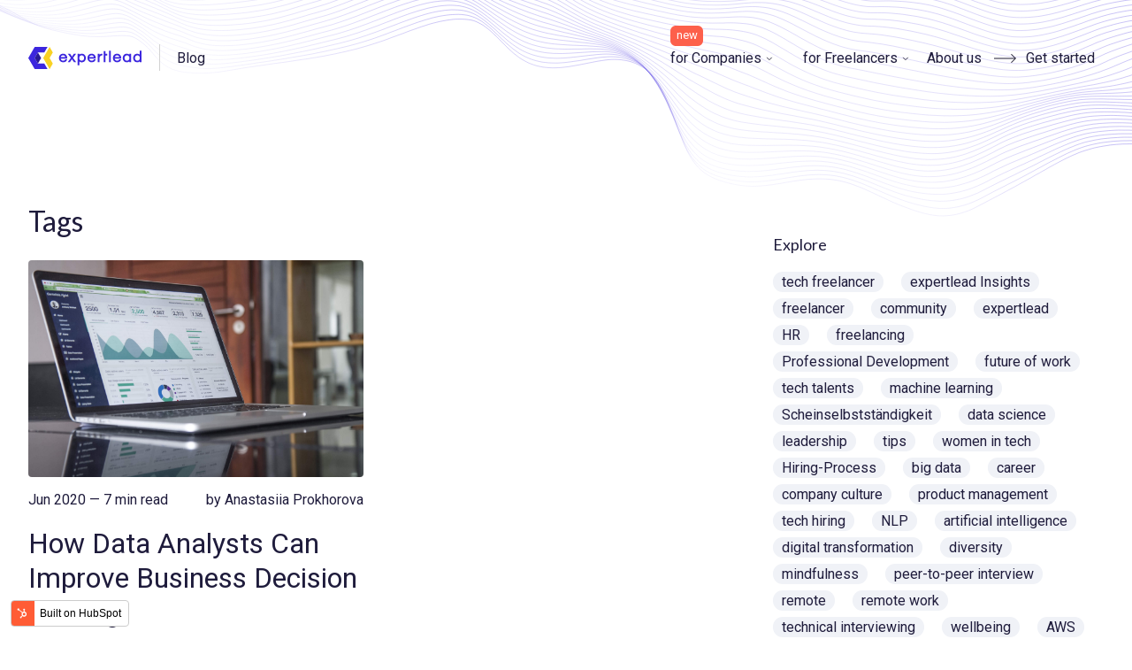

--- FILE ---
content_type: text/html; charset=UTF-8
request_url: https://blog.expertlead.com/tag/data-analysts
body_size: 5785
content:
<!doctype html><!--[if lt IE 7]> <html class="no-js lt-ie9 lt-ie8 lt-ie7" lang="en-gb" > <![endif]--><!--[if IE 7]>    <html class="no-js lt-ie9 lt-ie8" lang="en-gb" >        <![endif]--><!--[if IE 8]>    <html class="no-js lt-ie9" lang="en-gb" >               <![endif]--><!--[if gt IE 8]><!--><html class="no-js" lang="en-gb"><!--<![endif]--><head>
    <meta charset="utf-8">
    <meta http-equiv="X-UA-Compatible" content="IE=edge,chrome=1">
    <meta name="author" content="WorkGenius Berlin GmbH">
    <meta name="description" content="data analysts | Blog | expertlead">
    <meta name="generator" content="HubSpot">
    <title>Blog | expertlead | data analysts</title>
    <link rel="shortcut icon" href="https://blog.expertlead.com/hubfs/expertlead-logo-coloured_without_claim-RGB.png">
    
<meta name="viewport" content="width=device-width, initial-scale=1">

    <script src="/hs/hsstatic/jquery-libs/static-1.1/jquery/jquery-1.7.1.js"></script>
<script>hsjQuery = window['jQuery'];</script>
    <meta property="og:description" content="data analysts | Blog | expertlead">
    <meta property="og:title" content="Blog | expertlead | data analysts">
    <meta name="twitter:description" content="data analysts | Blog | expertlead">
    <meta name="twitter:title" content="Blog | expertlead | data analysts">

    

    
    <style>
a.cta_button{-moz-box-sizing:content-box !important;-webkit-box-sizing:content-box !important;box-sizing:content-box !important;vertical-align:middle}.hs-breadcrumb-menu{list-style-type:none;margin:0px 0px 0px 0px;padding:0px 0px 0px 0px}.hs-breadcrumb-menu-item{float:left;padding:10px 0px 10px 10px}.hs-breadcrumb-menu-divider:before{content:'›';padding-left:10px}.hs-featured-image-link{border:0}.hs-featured-image{float:right;margin:0 0 20px 20px;max-width:50%}@media (max-width: 568px){.hs-featured-image{float:none;margin:0;width:100%;max-width:100%}}.hs-screen-reader-text{clip:rect(1px, 1px, 1px, 1px);height:1px;overflow:hidden;position:absolute !important;width:1px}
</style>

    

    
<!--  Added by GoogleAnalytics integration -->
<script>
var _hsp = window._hsp = window._hsp || [];
_hsp.push(['addPrivacyConsentListener', function(consent) { if (consent.allowed || (consent.categories && consent.categories.analytics)) {
  (function(i,s,o,g,r,a,m){i['GoogleAnalyticsObject']=r;i[r]=i[r]||function(){
  (i[r].q=i[r].q||[]).push(arguments)},i[r].l=1*new Date();a=s.createElement(o),
  m=s.getElementsByTagName(o)[0];a.async=1;a.src=g;m.parentNode.insertBefore(a,m)
})(window,document,'script','//www.google-analytics.com/analytics.js','ga');
  ga('create','UA-103455449-2','auto');
  ga('send','pageview');
}}]);
</script>

<!-- /Added by GoogleAnalytics integration -->




<meta property="og:type" content="blog">
<meta name="twitter:card" content="summary">
<meta name="twitter:domain" content="blog.expertlead.com">
<link rel="alternate" type="application/rss+xml" href="https://blog.expertlead.com/rss.xml">
<script src="//platform.linkedin.com/in.js" type="text/javascript">
    lang: en_US
</script>

<meta http-equiv="content-language" content="en-gb">
<link rel="stylesheet" href="//7052064.fs1.hubspotusercontent-na1.net/hubfs/7052064/hub_generated/template_assets/DEFAULT_ASSET/1767118704405/template_layout.min.css">


<link rel="stylesheet" href="https://blog.expertlead.com/hubfs/hub_generated/template_assets/1/41304736599/1742711136048/template_style.min.css">

    <link rel="preconnect" href="https://fonts.gstatic.com">
<link href="https://fonts.googleapis.com/css2?family=Lato:ital@0;1&amp;family=Roboto:wght@400;500&amp;display=swap" rel="stylesheet">
    

</head>
<body class="   hs-blog-id-41305432640 hs-blog-listing" style="">
    <div class="header-container-wrapper">
    <div class="header-container container-fluid">


    </div><!--end header -->
</div><!--end header wrapper -->

<div class="body-container-wrapper">
    <div class="body-container container-fluid">

<div class="row-fluid-wrapper row-depth-1 row-number-1 ">
<div class="row-fluid ">
<div class="span12 widget-span widget-type-custom_widget " style="" data-widget-type="custom_widget" data-x="0" data-w="12">
<div id="hs_cos_wrapper_module_1614087753416577" class="hs_cos_wrapper hs_cos_wrapper_widget hs_cos_wrapper_type_module widget-type-blog_content" style="" data-hs-cos-general-type="widget" data-hs-cos-type="module">
   <header class="header">
<div class="logo-wrap">
<a href="https://expertlead.com" title="Strona główna" class="logo"><img src="https://blog.expertlead.com/hubfs/Expertlead_2021_February_Press/logo.svg" alt="Expertlead"></a>
<a href="https://blog.expertlead.com" class="link-blog">Blog</a>
</div>
<nav class="main-menu">
<ul>
<li class="submenu">
<a class="submenu__new"><span>new</span>for Companies</a>
<ul style="width:320px">
<li><a href="https://expertlead.com/expertmatch" target="_blank" tabindex="0">Expertmatch: Freelance Tech Experts</a></li>
<li><a href="https://expertlead.com/experthire" target="_blank" tabindex="0">Experthire: Permanent Tech Experts</a></li>
<li><a href="https://expertlead.com/expertview" target="_blank" tabindex="0">Expertview: Technical Testing</a></li>
</ul>
</li>
<li class="submenu">
<a href="https://www.expertlead.com/join-our-freelance-community" target="_blank">for Freelancers</a>
<ul>
<li><a href="https://www.expertlead.com/join-our-freelance-community#benefits" target="_blank" tabindex="0">Benefits</a></li>
<li><a href="https://www.expertlead.com/join-our-freelance-community#howitwork" target="_blank" tabindex="0">How it works</a></li>
<li><a href="https://www.expertlead.com" target="_blank" tabindex="0">Apply</a></li>
<li><a href="https://portal.expertlead.io/login" target="_blank" tabindex="0">Log In</a></li>
<li><a href="https://www.expertlead.com/refer-project" target="_blank" tabindex="0">Refer a project</a></li>
<li><a href="https://www.expertlead.com/referral" target="_blank" tabindex="0">Refer a freelancer</a></li>
</ul>
</li>
<li><a href="https://www.expertlead.com/about" target="_blank">About us</a></li>
<li><a href="https://www.expertlead.com" class="link-arrow">Get started</a></li>
</ul>
</nav>
<button class="hamburger hamburger--spin" type="button" title="Menu">
<span class="hamburger-box">
<span class="hamburger-inner"></span>
</span>
</button>
</header>
<main class="page row">
<div class="content">
<h2>Tags</h2>
<ul class="list-posts">
<li class="list-posts__item">
<div class="list-posts__link">
<a href="https://blog.expertlead.com/how-data-analysts-can-improve-business-decision-making">
<span class="list-posts__content">
<span class="list-posts__image">
<img src="https://blog.expertlead.com/hubfs/carlos-muza-hpjSkU2UYSU-unsplash.jpg" alt="">
</span>
<span class="list-posts__header">
<span>Jun 2020 — 7 min read</span>
<span>by Anastasiia Prokhorova</span>
</span>
<span class="list-posts__title">How Data Analysts Can Improve Business Decision Making</span>
</span>
</a>
<ul class="list-tags list-tags--gray">
<li><a class="topic-link" href="https://blog.expertlead.com/tag/data-science">data science</a></li>
<li><a class="topic-link" href="https://blog.expertlead.com/tag/data-analysts">data analysts</a></li>
<li><a class="topic-link" href="https://blog.expertlead.com/tag/data">data</a></li>
</ul>
</div>
</li>
</ul>
<ul class="list-navi">
<li>
</li>
<li style="display:none">
<a class="all-posts-link" href="https://blog.expertlead.com/all">All posts</a>
</li>
<li>
</li>
</ul>
</div>
<aside class="sidebar">
<div class="sidebar__desc">
<h3>Explore</h3>
<ul class="list-tags list-tags--gray">
<li><a href="https://blog.expertlead.com/tag/tech-freelancer">tech freelancer</a></li>
<li><a href="https://blog.expertlead.com/tag/expertlead-insights">expertlead Insights</a></li>
<li><a href="https://blog.expertlead.com/tag/freelancer">freelancer</a></li>
<li><a href="https://blog.expertlead.com/tag/community">community</a></li>
<li><a href="https://blog.expertlead.com/tag/expertlead">expertlead</a></li>
<li><a href="https://blog.expertlead.com/tag/hr">HR</a></li>
<li><a href="https://blog.expertlead.com/tag/freelancing">freelancing</a></li>
<li><a href="https://blog.expertlead.com/tag/professional-development">Professional Development</a></li>
<li><a href="https://blog.expertlead.com/tag/future-of-work">future of work</a></li>
<li><a href="https://blog.expertlead.com/tag/tech-talents">tech talents</a></li>
<li><a href="https://blog.expertlead.com/tag/machine-learning">machine learning</a></li>
<li><a href="https://blog.expertlead.com/tag/scheinselbstständigkeit">Scheinselbstständigkeit</a></li>
<li><a href="https://blog.expertlead.com/tag/data-science">data science</a></li>
<li><a href="https://blog.expertlead.com/tag/leadership">leadership</a></li>
<li><a href="https://blog.expertlead.com/tag/tips">tips</a></li>
<li><a href="https://blog.expertlead.com/tag/women-in-tech">women in tech</a></li>
<li><a href="https://blog.expertlead.com/tag/hiring-process">Hiring-Process</a></li>
<li><a href="https://blog.expertlead.com/tag/big-data">big data</a></li>
<li><a href="https://blog.expertlead.com/tag/career">career</a></li>
<li><a href="https://blog.expertlead.com/tag/company-culture">company culture</a></li>
<li><a href="https://blog.expertlead.com/tag/product-management">product management</a></li>
<li><a href="https://blog.expertlead.com/tag/tech-hiring">tech hiring</a></li>
<li><a href="https://blog.expertlead.com/tag/nlp">NLP</a></li>
<li><a href="https://blog.expertlead.com/tag/artificial-intelligence">artificial intelligence</a></li>
<li><a href="https://blog.expertlead.com/tag/digital-transformation">digital transformation</a></li>
<li><a href="https://blog.expertlead.com/tag/diversity">diversity</a></li>
<li><a href="https://blog.expertlead.com/tag/mindfulness">mindfulness</a></li>
<li><a href="https://blog.expertlead.com/tag/peer-to-peer-interview">peer-to-peer interview</a></li>
<li><a href="https://blog.expertlead.com/tag/remote">remote</a></li>
<li><a href="https://blog.expertlead.com/tag/remote-work">remote work</a></li>
<li><a href="https://blog.expertlead.com/tag/technical-interviewing">technical interviewing</a></li>
<li><a href="https://blog.expertlead.com/tag/wellbeing">wellbeing</a></li>
<li><a href="https://blog.expertlead.com/tag/aws">AWS</a></li>
<li><a href="https://blog.expertlead.com/tag/aws-cdk">AWS CDK</a></li>
<li><a href="https://blog.expertlead.com/tag/bi-engineer">BI engineer</a></li>
<li><a href="https://blog.expertlead.com/tag/hrtrends">HRtrends</a></li>
<li><a href="https://blog.expertlead.com/tag/rpa">RPA</a></li>
<li><a href="https://blog.expertlead.com/tag/cloud-computing">cloud computing</a></li>
<li><a href="https://blog.expertlead.com/tag/cloud-services">cloud services</a></li>
<li><a href="https://blog.expertlead.com/tag/covid19">covid19</a></li>
<li><a href="https://blog.expertlead.com/tag/new-work">new work</a></li>
<li><a href="https://blog.expertlead.com/tag/peer-to-peer">peer-to-peer</a></li>
<li><a href="https://blog.expertlead.com/tag/quality-screening">quality screening</a></li>
<li><a href="https://blog.expertlead.com/tag/recruiting">recruiting</a></li>
<li><a href="https://blog.expertlead.com/tag/recruitment">recruitment</a></li>
<li><a href="https://blog.expertlead.com/tag/taxes">taxes</a></li>
<li><a href="https://blog.expertlead.com/tag/technology">technology</a></li>
<li><a href="https://blog.expertlead.com/tag/user-experience">user experience</a></li>
<li><a href="https://blog.expertlead.com/tag/4dayworkweek">4dayworkweek</a></li>
<li><a href="https://blog.expertlead.com/tag/aws-cloudformation">AWS CloudFormation</a></li>
<li><a href="https://blog.expertlead.com/tag/chatgpt">ChatGPT</a></li>
<li><a href="https://blog.expertlead.com/tag/corona-hilfen">Corona-Hilfen</a></li>
<li><a href="https://blog.expertlead.com/tag/freiberufler">Freiberufler</a></li>
<li><a href="https://blog.expertlead.com/tag/geschäftskonto">Geschäftskonto</a></li>
<li><a href="https://blog.expertlead.com/tag/great-resignation">Great Resignation</a></li>
<li><a href="https://blog.expertlead.com/tag/growth-champion-2023">Growth Champion 2023</a></li>
<li><a href="https://blog.expertlead.com/tag/javascript">JavaScript</a></li>
<li><a href="https://blog.expertlead.com/tag/linkedin">LinkedIn</a></li>
<li><a href="https://blog.expertlead.com/tag/monitoring">Monitoring</a></li>
<li><a href="https://blog.expertlead.com/tag/pen-testing">Pen Testing</a></li>
<li><a href="https://blog.expertlead.com/tag/product-development">Product development</a></li>
<li><a href="https://blog.expertlead.com/tag/programming">Programming</a></li>
<li><a href="https://blog.expertlead.com/tag/rpa-technology">RPA technology</a></li>
<li><a href="https://blog.expertlead.com/tag/react">React</a></li>
<li><a href="https://blog.expertlead.com/tag/rechtsschutz">Rechtsschutz</a></li>
<li><a href="https://blog.expertlead.com/tag/robotic-process-automation">Robotic Process Automation</a></li>
<li><a href="https://blog.expertlead.com/tag/self-marketing">Self-marketing</a></li>
<li><a href="https://blog.expertlead.com/tag/serverless">Serverless</a></li>
<li><a href="https://blog.expertlead.com/tag/softwaredevelopment">SoftwareDevelopment</a></li>
<li><a href="https://blog.expertlead.com/tag/steuern">Steuern</a></li>
<li><a href="https://blog.expertlead.com/tag/ui">UI</a></li>
<li><a href="https://blog.expertlead.com/tag/agilerecruitment">agilerecruitment</a></li>
<li><a href="https://blog.expertlead.com/tag/apps">apps</a></li>
<li><a href="https://blog.expertlead.com/tag/benefits">benefits</a></li>
<li><a href="https://blog.expertlead.com/tag/business">business</a></li>
<li><a href="https://blog.expertlead.com/tag/business-banking">business banking</a></li>
<li><a href="https://blog.expertlead.com/tag/candidate-experience">candidate experience</a></li>
<li><a href="https://blog.expertlead.com/tag/cloud-migration">cloud migration</a></li>
<li><a href="https://blog.expertlead.com/tag/cybersecurity">cybersecurity</a></li>
<li><a href="https://blog.expertlead.com/tag/data">data</a></li>
<li><a href="https://blog.expertlead.com/tag/data-analysts">data analysts</a></li>
<li><a href="https://blog.expertlead.com/tag/data-engineers">data engineers</a></li>
<li><a href="https://blog.expertlead.com/tag/data-scientist">data scientist</a></li>
<li><a href="https://blog.expertlead.com/tag/design">design</a></li>
<li><a href="https://blog.expertlead.com/tag/digital-nomad">digital nomad</a></li>
<li><a href="https://blog.expertlead.com/tag/digital-wellness">digital wellness</a></li>
<li><a href="https://blog.expertlead.com/tag/emotional-intelligence">emotional intelligence</a></li>
<li><a href="https://blog.expertlead.com/tag/expertview">expertview</a></li>
<li><a href="https://blog.expertlead.com/tag/ios">iOS</a></li>
<li><a href="https://blog.expertlead.com/tag/inclusion">inclusion</a></li>
<li><a href="https://blog.expertlead.com/tag/interview">interview</a></li>
<li><a href="https://blog.expertlead.com/tag/interview-questions">interview questions</a></li>
<li><a href="https://blog.expertlead.com/tag/lambda">lambda</a></li>
<li><a href="https://blog.expertlead.com/tag/marketing">marketing</a></li>
<li><a href="https://blog.expertlead.com/tag/mental-health">mental health</a></li>
<li><a href="https://blog.expertlead.com/tag/news">news</a></li>
<li><a href="https://blog.expertlead.com/tag/product-owners">product owners</a></li>
<li><a href="https://blog.expertlead.com/tag/productivity">productivity</a></li>
<li><a href="https://blog.expertlead.com/tag/progression">progression</a></li>
<li><a href="https://blog.expertlead.com/tag/python">python</a></li>
<li><a href="https://blog.expertlead.com/tag/research-and-development">research and development</a></li>
<li><a href="https://blog.expertlead.com/tag/retention">retention</a></li>
<li><a href="https://blog.expertlead.com/tag/scikit">scikit</a></li>
<li><a href="https://blog.expertlead.com/tag/service">service</a></li>
<li><a href="https://blog.expertlead.com/tag/soft-skills">soft skills</a></li>
<li><a href="https://blog.expertlead.com/tag/solution-architect">solution architect</a></li>
<li><a href="https://blog.expertlead.com/tag/survey">survey</a></li>
<li><a href="https://blog.expertlead.com/tag/talents">talents</a></li>
<li><a href="https://blog.expertlead.com/tag/tech-leader">tech leader</a></li>
<li><a href="https://blog.expertlead.com/tag/tech-recruiting">tech recruiting</a></li>
<li><a href="https://blog.expertlead.com/tag/tech-teams">tech teams</a></li>
<li><a href="https://blog.expertlead.com/tag/tools">tools</a></li>
<li><a href="https://blog.expertlead.com/tag/values">values</a></li>
</ul>
<div id="hs_cos_wrapper_module_16142417309015064" class="hs_cos_wrapper hs_cos_wrapper_widget hs_cos_wrapper_type_module" style="" data-hs-cos-general-type="widget" data-hs-cos-type="module"><div id="subscribe" class="subscribe"></div></div>
</div>
</aside>
</main>
</div>

</div><!--end widget-span -->
</div><!--end row-->
</div><!--end row-wrapper -->

<div class="row-fluid-wrapper row-depth-1 row-number-2 ">
<div class="row-fluid ">
<div class="span12 widget-span widget-type-custom_widget " style="" data-widget-type="custom_widget" data-x="0" data-w="12">
<div id="hs_cos_wrapper_module_1614088127918827" class="hs_cos_wrapper hs_cos_wrapper_widget hs_cos_wrapper_type_module" style="" data-hs-cos-general-type="widget" data-hs-cos-type="module"><section class="info">
  <div class="info__about">
    <div class="info__about-desc">
      <h2>Ready to get started?</h2>

      <p>Your request is free. We will call you back within one hour and find a&nbsp;suitable expert within 48&nbsp;hours.</p>

      <ul>
        <li>
          <a href="https://expertlead.com/expertmatch" class="link link--blue">
            <span>Expert<em>match</em></span>
            <span>Hire the best freelance tech&nbsp;experts</span>
            <span class="link__icon">
              <svg version="1.1" class="normal" xmlns="http://www.w3.org/2000/svg" xmlns:xlink="http://www.w3.org/1999/xlink" x="0px" y="0px" viewbox="0 0 46.24 49.67" style="enable-background:new 0 0 46.24 49.67;" xml:space="preserve">
                <path class="st0" d="M21.41,0L20.7,0.71l23.62,23.62H0v1h44.33L20.7,48.96l0.71,0.71l24.83-24.83L21.41,0z M44.83,24.83L44.83,24.83
                L44.83,24.83L44.83,24.83z" />
              </svg>
              <svg version="1.1" class="hover" xmlns="http://www.w3.org/2000/svg" xmlns:xlink="http://www.w3.org/1999/xlink" x="0px" y="0px" viewbox="0 0 46.24 49.67" style="enable-background:new 0 0 46.24 49.67;" xml:space="preserve">
                <path class="st0" d="M21.41,0L20.7,0.71l23.62,23.62H0v1h44.33L20.7,48.96l0.71,0.71l24.83-24.83L21.41,0z M44.83,24.83L44.83,24.83
                L44.83,24.83L44.83,24.83z" />
              </svg>
            </span>
          </a>
        </li>
        <li>
          <a href="https://expertlead.com/expertview" class="link link--yellow">
            <span>Expert<em>view</em></span>
            <span>Technical interviewing as a&nbsp;service</span>
            <span class="link__icon">
              <svg version="1.1" class="normal" xmlns="http://www.w3.org/2000/svg" xmlns:xlink="http://www.w3.org/1999/xlink" x="0px" y="0px" viewbox="0 0 46.24 49.67" style="enable-background:new 0 0 46.24 49.67;" xml:space="preserve">
                <path class="st0" d="M21.41,0L20.7,0.71l23.62,23.62H0v1h44.33L20.7,48.96l0.71,0.71l24.83-24.83L21.41,0z M44.83,24.83L44.83,24.83
                L44.83,24.83L44.83,24.83z" />
              </svg>
              <svg version="1.1" class="hover" xmlns="http://www.w3.org/2000/svg" xmlns:xlink="http://www.w3.org/1999/xlink" x="0px" y="0px" viewbox="0 0 46.24 49.67" style="enable-background:new 0 0 46.24 49.67;" xml:space="preserve">
                <path class="st0" d="M21.41,0L20.7,0.71l23.62,23.62H0v1h44.33L20.7,48.96l0.71,0.71l24.83-24.83L21.41,0z M44.83,24.83L44.83,24.83
                L44.83,24.83L44.83,24.83z" />
              </svg>
            </span>
          </a>
        </li>
      </ul>

      <p>Already a member? <a href="https://portal.expertlead.io/login">
        <svg version="1.1" width="30" id="Warstwa_1" xmlns="http://www.w3.org/2000/svg" xmlns:xlink="http://www.w3.org/1999/xlink" x="0px" y="0px" viewbox="0 0 39.4 16.7" style="enable-background:new 0 0 39.4 16.7; margin-left:10px;" xml:space="preserve">
          <style type="text/css">
            .st-white{fill:#ffffff;}
          </style>
          <polygon class="st-white" points="31.1,0 30.4,0.7 37.5,7.8 0,7.8 0,8.8 37.5,8.8 30.4,16 31.1,16.7 39.4,8.3 " />
        </svg>
      Login here</a></p>
    </div>
  </div>

  <div class="info__image">
    <img src="https://blog.expertlead.com/hubfs/Expertlead_2021_February_Press/pic/andrea-piacquadio.jpg" alt="Woman with curls">
  </div>
</section></div>

</div><!--end widget-span -->
</div><!--end row-->
</div><!--end row-wrapper -->

    </div><!--end body -->
</div><!--end body wrapper -->

<div class="footer-container-wrapper">
    <div class="footer-container container-fluid">

<div class="row-fluid-wrapper row-depth-1 row-number-1 ">
<div class="row-fluid ">
<div class="span12 widget-span widget-type-custom_widget " style="" data-widget-type="custom_widget" data-x="0" data-w="12">
<div id="hs_cos_wrapper_module_161408363393774" class="hs_cos_wrapper hs_cos_wrapper_widget hs_cos_wrapper_type_module" style="" data-hs-cos-general-type="widget" data-hs-cos-type="module"><footer class="footer">
  <div class="footer__menu">
    <div>
      <img src="https://blog.expertlead.com/hubfs/Expertlead_2021_February_Press/logo-white.svg" alt="Expertlead">
    </div>

    <div>
      <p>Contact</p>
      <ul>
        <li><a href="tel:+49%2030%20209%20663%20155">+49 30 209 663 155</a></li>
        <li><a href="mail:mail@expertlead.de">mail@expertlead.de</a></li>
        <li>
          <address>
            <div>Expertlead</div>
            <div>GmbH</div>
          </address>
        </li>
      </ul>
    </div>

    <div>
      <p>Follow us on</p>

      <ul class="list-socialmedia">
        <li><a href="https://www.linkedin.com/company/expertlead_berlin"><i class="ic ic--linked-in"></i>LinkedIn</a></li>
        <li><a href="https://www.facebook.com/expertlead"><i class="ic ic--facebook"></i>Facebook</a></li>
        <li><a href="https://twitter.com/expert_lead"><i class="ic ic--twitter"></i>Twitter</a></li>
        <li><a href="https://www.xing.com/companies/expertlead"><i class="ic ic--xing"></i>Xing</a></li>
      </ul>
    </div>

    <div>
      <p>For Companies</p>

      <ul>
        <li><a href="https://expertlead.com/expertmatch" target="_blank" tabindex="0">Expertmatch</a></li>
        <li><a href="https://expertlead.com/experthire" target="_blank" tabindex="0">Experthire</a></li>
        <li><a href="https://expertlead.com/expertview" target="_blank" tabindex="0">Expertview</a></li>
      </ul>
    </div>

    <div>
      <p>For Freelancers</p>

      <ul>
        <li><a href="https://expertlead.com/join-our-freelance-community#benefits">Benefits</a></li>
        <li><a href="https://expertlead.com/join-our-freelance-community#howitwork">How it works</a></li>
        <li><a href="https://www.expertlead.com/join-our-freelance-community">Apply</a></li>
        <li><a href="https://portal.expertlead.io/login">Log in</a></li>
        <li><a href="https://www.expertlead.com/refer-project">Refer a project</a></li>
        <li><a href="https://www.expertlead.com/referral">Refer a freelancer</a></li>
      </ul>
    </div>

    <div>
      <p>About</p>

      <ul>
        <li><a href="https://www.expertlead.com/about#our-story">Story</a></li>
        <li><a href="https://www.expertlead.com/about#mission">Mission</a></li>
        <li><a href="https://jobs.lever.co/expertlead">Jobs</a></li>
        <li><a href="https://landing.expertlead.com/blog">Blog</a></li>
        <li><a href="https://press.expertlead.com/en">Press</a></li>
      </ul>
    </div>

    <div>
      <p>Our experts are</p>

      <ul>
        <li><a href="https://expertlead.com/our-experts-are/developers">Developers</a></li>
        <li><a href="https://expertlead.com/our-experts-are/data-scientists">Data Scientists</a></li>
        <li><a href="https://expertlead.com/our-experts-are/project-product-managers">Project/Product Managers</a></li>
        <li><a href="https://expertlead.com/our-experts-are/solution-architects">Solution Architects</a></li>
        <li><a href="https://expertlead.com/our-experts-are/designers">Designers</a></li>
      </ul>
    </div>
  </div>

  <div class="footer__copy">
    <p>© <span id="year">2021</span> Expertlead</p>
    <p><a href="https://expertlead.com/privacy-policy">Privacy</a> — <a href="https://expertlead.com/imprint">Imprint</a></p>
  </div>
</footer></div>

</div><!--end widget-span -->
</div><!--end row-->
</div><!--end row-wrapper -->

    </div><!--end footer -->
</div><!--end footer wrapper -->

    
<script defer src="/hs/hsstatic/cms-free-branding-lib/static-1.2918/js/index.js"></script>
<!-- HubSpot performance collection script -->
<script defer src="/hs/hsstatic/content-cwv-embed/static-1.1293/embed.js"></script>
<script src="https://blog.expertlead.com/hubfs/hub_generated/template_assets/1/26605661870/1742711136691/template_Expertlead_March2020-main.min.js"></script>
<script>
var hsVars = hsVars || {}; hsVars['language'] = 'en-gb';
</script>

<script src="/hs/hsstatic/cos-i18n/static-1.53/bundles/project.js"></script>

<!-- Start of HubSpot Analytics Code -->
<script type="text/javascript">
var _hsq = _hsq || [];
_hsq.push(["setContentType", "listing-page"]);
_hsq.push(["setCanonicalUrl", "https:\/\/blog.expertlead.com\/tag\/data-analysts"]);
_hsq.push(["setPageId", "41305432640"]);
_hsq.push(["setContentMetadata", {
    "contentPageId": null,
    "legacyPageId": null,
    "contentFolderId": null,
    "contentGroupId": 41305432640,
    "abTestId": null,
    "languageVariantId": null,
    "languageCode": null,
    
    
}]);
</script>

<script type="text/javascript" id="hs-script-loader" async defer src="/hs/scriptloader/3813392.js"></script>
<!-- End of HubSpot Analytics Code -->


<script type="text/javascript">
var hsVars = {
    render_id: "85eb3d1b-944b-48ca-910b-2542e860d455",
    ticks: 1767476498583,
    page_id: 0,
    
    content_group_id: 41305432640,
    portal_id: 3813392,
    app_hs_base_url: "https://app.hubspot.com",
    cp_hs_base_url: "https://cp.hubspot.com",
    language: "en-gb",
    analytics_page_type: "listing-page",
    scp_content_type: "",
    
    analytics_page_id: "41305432640",
    category_id: 3,
    folder_id: 0,
    is_hubspot_user: false
}
</script>


<script defer src="/hs/hsstatic/HubspotToolsMenu/static-1.432/js/index.js"></script>



<div id="fb-root"></div>
  <script>(function(d, s, id) {
  var js, fjs = d.getElementsByTagName(s)[0];
  if (d.getElementById(id)) return;
  js = d.createElement(s); js.id = id;
  js.src = "//connect.facebook.net/en_GB/sdk.js#xfbml=1&version=v3.0";
  fjs.parentNode.insertBefore(js, fjs);
 }(document, 'script', 'facebook-jssdk'));</script> <script>!function(d,s,id){var js,fjs=d.getElementsByTagName(s)[0];if(!d.getElementById(id)){js=d.createElement(s);js.id=id;js.src="https://platform.twitter.com/widgets.js";fjs.parentNode.insertBefore(js,fjs);}}(document,"script","twitter-wjs");</script>
 
    <script src="https://blog.expertlead.com/hubfs/hub_generated/template_assets/1/41304736600/1742711142924/template_script.min.js"></script>

<!--[if lte IE 8]>
<script charset="utf-8" type="text/javascript" src="//js.hsforms.net/forms/v2-legacy.js"></script>
<![endif]-->
<script charset="utf-8" type="text/javascript" src="//js.hsforms.net/forms/v2.js"></script>
<script>
  //subscribe form
  if ($("#subscribe").length) {
    hbspt.forms.create({
      portalId: "3813392",
      formId: "e3339aa0-2fca-4c29-b384-82645f2b9fe8",
      target: "#subscribe"
    });
  }
</script>
    <!-- Generated by the HubSpot Template Builder - template version 1.03 -->

</body></html>

--- FILE ---
content_type: text/css
request_url: https://blog.expertlead.com/hubfs/hub_generated/template_assets/1/41304736599/1742711136048/template_style.min.css
body_size: 10555
content:
@charset "UTF-8";html,body,div,span,applet,object,iframe,h1,h2,h3,h4,h5,h6,p,blockquote,pre,a,abbr,acronym,address,big,cite,code,del,dfn,em,img,ins,kbd,q,s,samp,small,strike,strong,sub,sup,tt,var,b,u,i,center,dl,dt,dd,ol,ul,li,fieldset,form,label,legend,table,caption,tbody,tfoot,thead,tr,th,td,article,aside,canvas,details,embed,figure,figcaption,footer,header,hgroup,menu,nav,output,ruby,section,summary,time,mark,audio,video{margin:0;padding:0;border:0;font-size:100%;font:inherit;vertical-align:baseline}:focus{outline:0}article,aside,details,figcaption,figure,footer,header,hgroup,menu,nav,section{display:block}body{line-height:1}ol,ul{list-style:none}blockquote,q{quotes:none}blockquote:before,blockquote:after,q:before,q:after{content:'';content:none}table{border-collapse:collapse;border-spacing:0}input[type=search]::-webkit-search-cancel-button,input[type=search]::-webkit-search-decoration,input[type=search]::-webkit-search-results-button,input[type=search]::-webkit-search-results-decoration{-webkit-appearance:none;-moz-appearance:none}input[type=search]{-webkit-appearance:none;-moz-appearance:none;-webkit-box-sizing:content-box;-moz-box-sizing:content-box;box-sizing:content-box}textarea{overflow:auto;vertical-align:top;resize:vertical}audio,canvas,video{display:inline-block;*display:inline;*zoom:1;max-width:100%}audio:not([controls]){display:none;height:0}[hidden]{display:none}html{font-size:100%;-webkit-text-size-adjust:100%;-ms-text-size-adjust:100%}a:focus{outline:thin dotted}a:active,a:hover{outline:0}img{border:0;-ms-interpolation-mode:bicubic}figure{margin:0}form{margin:0}fieldset{border:1px solid silver;margin:0 2px;padding:.35em .625em .75em}legend{border:0;padding:0;white-space:normal;*margin-left:-7px}button,input,select,textarea{font-size:100%;margin:0;vertical-align:baseline;*vertical-align:middle}button,input{line-height:normal}button,select{text-transform:none}button,html input[type="button"],input[type="reset"],input[type="submit"]{-webkit-appearance:button;cursor:pointer;*overflow:visible}button[disabled],html input[disabled]{cursor:default}input[type="checkbox"],input[type="radio"]{-webkit-box-sizing:border-box;box-sizing:border-box;padding:0;*height:13px;*width:13px}input[type="search"]{-webkit-appearance:textfield;-moz-box-sizing:content-box;-webkit-box-sizing:content-box;box-sizing:content-box}input[type="search"]::-webkit-search-cancel-button,input[type="search"]::-webkit-search-decoration{-webkit-appearance:none}button::-moz-focus-inner,input::-moz-focus-inner{border:0;padding:0}textarea{overflow:auto;vertical-align:top}table{border-collapse:collapse;border-spacing:0}html,button,input,select,textarea{color:#222}::-moz-selection{background:#b3d4fc;text-shadow:none}::selection{background:#b3d4fc;text-shadow:none}img{vertical-align:middle}fieldset{border:0;margin:0;padding:0}textarea{resize:vertical}.chromeframe{margin:.2em 0;background:#ccc;color:#000;padding:.2em 0}.loading{cursor:wait;overflow:hidden;background:#f2f9f9;content:'';left:0;height:100%;width:100%;position:fixed;top:0;z-index:1000}.loading.loading--hidden{display:none}.infinity{width:120px;height:60px;position:fixed;top:calc(50% - 60px);left:calc(50% - 60px);z-index:1001}.infinity div,.infinity span{position:absolute}.infinity div{top:0;left:50%;width:60px;height:60px;-webkit-animation:rotate 6.9s linear infinite;animation:rotate 6.9s linear infinite}.infinity div span{left:-8px;top:50%;margin:-8px 0 0 0;width:16px;height:16px;display:block;background:#3c26de;-webkit-box-shadow:2px 2px 8px rgba(60,38,222,0.09);box-shadow:2px 2px 8px rgba(60,38,222,0.09);border-radius:50%;-webkit-transform:rotate(90deg);-ms-transform:rotate(90deg);transform:rotate(90deg);-webkit-animation:move 6.9s linear infinite;animation:move 6.9s linear infinite}.infinity div span:before,.infinity div span:after{content:'';position:absolute;display:block;border-radius:50%;width:14px;height:14px;background:inherit;top:50%;left:50%;margin:-7px 0 0 -7px;-webkit-box-shadow:inherit;box-shadow:inherit}.infinity div span:before{-webkit-animation:drop1 .8s linear infinite;animation:drop1 .8s linear infinite}.infinity div span:after{-webkit-animation:drop2 .8s linear infinite .4s;animation:drop2 .8s linear infinite .4s}.infinity div:nth-child(2){-webkit-animation-delay:-2.3s;animation-delay:-2.3s}.infinity div:nth-child(2) span{-webkit-animation-delay:-2.3s;animation-delay:-2.3s}.infinity div:nth-child(3){-webkit-animation-delay:-4.6s;animation-delay:-4.6s}.infinity div:nth-child(3) span{-webkit-animation-delay:-4.6s;animation-delay:-4.6s}@-webkit-keyframes moveSvg{0%{offset-distance:0}25%{background:#1f1c3c}75%{background:#00fff6}100%{offset-distance:100%}}@keyframes moveSvg{0%{offset-distance:0}25%{background:#1f1c3c}75%{background:#00fff6}100%{offset-distance:100%}}@-webkit-keyframes rotate{50%{-webkit-transform:rotate(360deg);transform:rotate(360deg);margin-left:0}50.0001%,100%{margin-left:-60px}}@keyframes rotate{50%{-webkit-transform:rotate(360deg);transform:rotate(360deg);margin-left:0}50.0001%,100%{margin-left:-60px}}@-webkit-keyframes move{0%,50%{left:-8px}25%{background:#1f1c3c}75%{background:#00fff6}50.0001%,100%{left:auto;right:-8px}}@keyframes move{0%,50%{left:-8px}25%{background:#1f1c3c}75%{background:#00fff6}50.0001%,100%{left:auto;right:-8px}}@-webkit-keyframes drop1{100%{-webkit-transform:translate(32px,8px) scale(0);transform:translate(32px,8px) scale(0)}}@keyframes drop1{100%{-webkit-transform:translate(32px,8px) scale(0);transform:translate(32px,8px) scale(0)}}@-webkit-keyframes drop2{0%{-webkit-transform:translate(0,0) scale(0.9);transform:translate(0,0) scale(0.9)}100%{-webkit-transform:translate(32px,-8px) scale(0);transform:translate(32px,-8px) scale(0)}}@keyframes drop2{0%{-webkit-transform:translate(0,0) scale(0.9);transform:translate(0,0) scale(0.9)}100%{-webkit-transform:translate(32px,-8px) scale(0);transform:translate(32px,-8px) scale(0)}}.grid{display:-webkit-box;display:-ms-flexbox;display:flex;-ms-flex-wrap:wrap;flex-wrap:wrap;-webkit-box-orient:vertical;-webkit-box-direction:normal;-ms-flex-direction:column;flex-direction:column}@media only screen and (min-width:640px){.grid{-webkit-box-orient:horizontal;-webkit-box-direction:normal;-ms-flex-direction:row;flex-direction:row;-webkit-box-pack:justify;-ms-flex-pack:justify;justify-content:space-between}.col--2{width:calc(50% - 15px)}.col--2-narrow{width:calc(50% - 90px)}}html{font-size:62.5%}@-webkit-keyframes animation_content{0%{padding-top:10px;opacity:0}100%{padding-top:0;opacity:100%}}body{color:#1f1c3c;font-size:1.6rem;font-weight:300;font-style:normal;line-height:120%;-webkit-font-smoothing:antialiased;font-smoothing:antialiased}a{-webkit-transition:color 200ms ease-in;-o-transition:color 200ms ease-in;transition:color 200ms ease-in;color:#3c26de;cursor:pointer;text-decoration:none}a:focus{outline:0}a:active{color:#063940}strong{font-weight:500}h1,h2,h3,h4,h5,h6{color:#1f1c3c;font-weight:400;margin-bottom:2rem}h1{font-size:4rem;line-height:115%}h2{font-size:3.2rem;margin-bottom:2.5rem;line-height:120%}h3{margin-bottom:2rem;line-height:120%}p{line-height:140%;margin-bottom:1rem}address{line-height:200%}ul:not([class]){list-style:disc;margin:0 0 30px 20px}ol{list-style:decimal;margin:0 0 30px 50px}ol li{margin-top:10px}pre{position:relative;margin-bottom:20px;padding:10px;border-style:solid;border-width:1px;border-color:#e1e1e1;border-radius:3px;background-color:#fafafd;overflow:auto;text-align:left;white-space:pre-wrap;white-space:-moz-pre-wrap;white-space:-pre-wrap;white-space:-o-pre-wrap;word-wrap:break-word}@media only screen and (min-width:1200px){body{font-size:1.8rem}}@media only screen and (min-width:1600px){h1{font-size:10.4rem;line-height:1.2;margin-bottom:3rem}h2{font-size:5.6rem;margin-bottom:7rem}h3,.h3{font-size:3.2rem;margin-bottom:3rem}}@media only screen and (min-width:1800px){body{font-size:2rem}}.list-grid{display:-ms-grid;display:grid;grid-template-columns:repeat(auto-fill,minmax(290px,1fr));grid-gap:20px;margin-bottom:50px}.list-grid img{-webkit-filter:grayscale(1);filter:grayscale(1);max-width:130px}.list-grid__item{background:#f9f5f0;border-radius:4px}.list-grid__link{color:#1f1c3c;display:-webkit-box;display:-ms-flexbox;display:flex;-ms-flex-wrap:wrap;flex-wrap:wrap;-webkit-box-orient:vertical;-webkit-box-direction:normal;-ms-flex-direction:column;flex-direction:column;-webkit-box-pack:justify;-ms-flex-pack:justify;justify-content:space-between;height:100%;padding:25px}.list-grid__link:hover{color:#3c26de}.list-grid__link:hover img{-webkit-filter:grayscale(0);filter:grayscale(0)}.list-grid__link:hover .link-arrow::before{background-position:25px 50%}.list-grid__content span{display:block}.list-grid__head{font-size:1.6rem;margin:0 0 20px}.list-grid__title{margin:0 0 2rem}.list-grid__desc{font-size:1.6rem;line-height:145%}.list-grid__more{text-align:right}.list-grid__more .link-arrow{display:inline-block;font-size:1.6rem}.list-grid__foot{-webkit-box-align:center;-ms-flex-align:center;align-items:center;display:-webkit-box;display:-ms-flexbox;display:flex;-ms-flex-wrap:wrap;flex-wrap:wrap;-webkit-box-pack:justify;-ms-flex-pack:justify;justify-content:space-between;margin:20px 0 0}.list-images{display:-ms-grid;display:grid;grid-template-columns:repeat(auto-fill,minmax(290px,1fr));grid-gap:40px 20px;margin-bottom:50px}.list-images__content{-webkit-box-align:start;-ms-flex-align:start;align-items:flex-start;display:-webkit-box;display:-ms-flexbox;display:flex;-ms-flex-wrap:wrap;flex-wrap:wrap;-webkit-box-pack:justify;-ms-flex-pack:justify;justify-content:space-between}.list-images__desc span{display:block}.list-images__title{margin-bottom:-6px}.list-images__info{color:#6d728d}.list-images a{color:#1f1c3c}.list-images a:hover img,.list-images a:focus img{opacity:.6}.list-images a:hover .link-arrow::before,.list-images a:focus .link-arrow::before{background-position:25px 50%}.list-images a:hover,.list-images a:focus{color:#3c26de}.list-images img{-webkit-transition:opacity 200ms ease-in;-o-transition:opacity 200ms ease-in;transition:opacity 200ms ease-in;border-radius:4px;margin:0 0 14px;width:100%}.list-images span{font-size:1.6rem;margin:0 0 2px}.list-inline__item{-webkit-transition:background 200ms ease-in;-o-transition:background 200ms ease-in;transition:background 200ms ease-in;-webkit-box-align:center;-ms-flex-align:center;align-items:center;border-top:1px solid #201e34;display:-ms-grid;display:grid;-ms-grid-columns:(1fr)[2];grid-template-columns:repeat(2,1fr);padding:0}.list-inline__item:hover{background:rgba(249,245,240,0.75)}.list-inline__item:first-child{border:0}.list-inline__title{-ms-grid-row:1;-ms-grid-row-span:1;-ms-grid-column:1;-ms-grid-column-span:2;grid-area:1 / 1 / 2 / 3;padding-right:20px}.list-inline__logo{min-width:220px;text-align:right}.list-inline__logo img{max-width:130px}.list-inline a{color:#1f1c3c;display:block;padding:31px 5px}.list-inline a:hover,.list-inline a:focus{color:#3c26de}.list-navi{border-top:1px solid #201e34;display:-webkit-box;display:-ms-flexbox;display:flex;-ms-flex-wrap:wrap;flex-wrap:wrap;font-size:1.6rem;-webkit-box-pack:justify;-ms-flex-pack:justify;justify-content:space-between;margin:0 0 100px;padding:18px 0 0}.list-navi li{width:50%}.list-navi li:last-child{text-align:right}.list-navi a{color:#1f1c3c}.list-navi a:hover,.list-navi a:focus{color:#3c26de}.list-navi a:hover svg polygon,.list-navi a:focus svg polygon{fill:#3c26de}.list-navi svg{margin:0 5px;width:30px}.list-pagination{display:-webkit-box;display:-ms-flexbox;display:flex;-ms-flex-wrap:wrap;flex-wrap:wrap;-webkit-box-pack:end;-ms-flex-pack:end;justify-content:flex-end;margin:50px 0 100px}.list-pagination li{margin:0 15px}.list-pagination a{color:#1f1c3c}.list-pagination a:hover,.list-pagination a:focus{color:#3c26de}.list-posts{display:-ms-grid;display:grid;grid-template-columns:repeat(auto-fill,minmax(290px,1fr));grid-gap:50px 20px;margin:0 0 5rem}.list-posts__link{display:-webkit-box;display:-ms-flexbox;display:flex;-ms-flex-wrap:wrap;flex-wrap:wrap;-webkit-box-orient:vertical;-webkit-box-direction:normal;-ms-flex-direction:column;flex-direction:column;height:100%;-webkit-box-pack:justify;-ms-flex-pack:justify;justify-content:space-between}.list-posts__link a{color:#1f1c3c}.list-posts__link a:hover .list-posts__header,.list-posts__link a:hover .list-posts__title,.list-posts__link a:focus .list-posts__header,.list-posts__link a:focus .list-posts__title{color:#3c26de}.list-posts__link a:hover img,.list-posts__link a:focus img{-webkit-transform:scale(1.05);-ms-transform:scale(1.05);transform:scale(1.05)}.list-posts__image{border-radius:4px;display:block;overflow:hidden;margin:0 0 15px;max-height:245px}.list-posts img{-webkit-transition:-webkit-transform 200ms ease-in;transition:-webkit-transform 200ms ease-in;-o-transition:transform 200ms ease-in;transition:transform 200ms ease-in;transition:transform 200ms ease-in,-webkit-transform 200ms ease-in;width:100%}.list-posts__header,.list-posts__title{-webkit-transition:color 200ms ease-in;-o-transition:color 200ms ease-in;transition:color 200ms ease-in}.list-posts__header{display:-webkit-box;display:-ms-flexbox;display:flex;-ms-flex-wrap:wrap;flex-wrap:wrap;font-size:1.6rem;-webkit-box-pack:justify;-ms-flex-pack:justify;justify-content:space-between;margin:0 0 20px}.list-posts__title{display:block;font-size:2.4rem;line-height:124%;margin:0 0 22px}.list-posts__tags span{background:#f0f2f7;border-radius:12px;font-size:1.6rem;margin:0 5px 5px 0;padding:0 10px;white-space:nowrap}.list-posts--first-page li:first-child{display:none}.list-posts--image .list-posts__image{max-height:355px}.list-socialmedia{font-size:1.8rem}.list-socialmedia li{margin-bottom:10px}.list-socialmedia i{margin-right:11px;position:relative;top:4px}.list-socialmedia a{white-space:nowrap}.list-source li::before{content:'—';left:-25px;position:relative;margin-left:-13px}.list-tags{margin-bottom:10px}.list-tags li{display:inline-block;font-size:16px;margin:0 16px 8px 0}.list-tags a{-webkit-transition:all 200ms ease-in;-o-transition:all 200ms ease-in;transition:all 200ms ease-in;background:#fff;border-radius:12px;padding:2px 10px}.list-tags a:hover,.list-tags a:focus{background:#3c26de;color:#fff}.list-tags--gray a{background:#f0f2f7;color:#1f1c3c}@media only screen and (min-width:768px){.list-navi{margin:0}}@media only screen and (min-width:640px) and (max-width:949px){.list-grid__item:nth-child(even),.list-images__item:nth-child(even){-webkit-transition-delay:200ms;-o-transition-delay:200ms;transition-delay:200ms}}@media only screen and (min-width:950px){.list-grid__item:nth-child(3n-1),.list-images__item:nth-child(3n-1){-webkit-transition-delay:200ms;-o-transition-delay:200ms;transition-delay:200ms}.list-grid__item:nth-child(3n),.list-images__item:nth-child(3n){-webkit-transition-delay:400ms;-o-transition-delay:400ms;transition-delay:400ms}}@media only screen and (min-width:960px){.list-inline__item{display:-webkit-box;display:-ms-flexbox;display:flex;-ms-flex-wrap:wrap;flex-wrap:wrap}.list-inline__title{-webkit-box-flex:1;-ms-flex-positive:1;flex-grow:1;width:calc(100% - 400px)}}@media only screen and (min-width:1200px){.list-grid{-ms-grid-columns:(1fr)[3];grid-template-columns:repeat(3,1fr)}.list-images{-ms-grid-columns:(1fr)[3];grid-template-columns:repeat(3,1fr)}.list-posts{-ms-grid-columns:(1fr)[3];grid-template-columns:repeat(3,1fr);grid-gap:64px;margin:0 0 8rem}.list-posts__title{font-size:3.2rem}.list-socialmedia li{margin-bottom:20px}}@media only screen and (min-width:1600px){.list-grid{grid-gap:51px 64px}.list-images{grid-gap:73px 64px}}body{font-family:'Roboto',sans-serif;font-weight:400;font-style:normal}h1,h2,h3,h4,h5,h6,.news__lead,.hero__subtitle{font-family:'Lato',sans-serif}.subscribe h4{font-family:'Roboto',sans-serif}em{font-style:italic}body.disable-scrolling{overflow:hidden;position:static;height:100vh;width:100vw}.hidden{display:none}.body-marg{margin-left:-20px !important;margin-right:-20px !important}.no-marg{margin:0 !important}.mb-25{margin-bottom:25px !important}.text-center{text-align:center}.text-right{text-align:right}.text-italic{font-style:italic}.text-bold{font-weight:700}.text-small{font-size:1.4rem}.text-big{font-size:28px;font-weight:600;line-height:140%}.visuallyhidden{border:0;clip:rect(1px,1px,1px,1px);height:1px;margin:-1px;overflow:hidden;padding:0;position:absolute;width:1px}@media only screen and (min-width:768px){.only-mobile{display:none}}@media only screen and (max-width:767px){.only-desc{display:none}}input:-webkit-autofill,input:-webkit-autofill:hover,input:-webkit-autofill:focus,input:-webkit-autofill:active{-webkit-box-shadow:0 0 0 30px white inset !important;font-size:20px}input{font-family:'Roboto',sans-serif}.subscribe .hs-error-msgs{margin:-15px 0 0}.subscribe .hs-error-msgs label{color:#e90000 !important;font-size:14px}.subscribe form ul{list-style:none;margin:0 0 37px}.subscribe form ul>li{margin:0 0 32px}.subscribe form .input{margin:0 0 32px}.subscribe form input[type="text"],.subscribe form input[type="email"],.subscribe form input[type="tel"],.subscribe form select{-webkit-transition:border-color 200ms ease-in;-o-transition:border-color 200ms ease-in;transition:border-color 200ms ease-in;background:0;border:0;border-bottom:1px solid #1f1c3c;border-radius:0;-webkit-box-sizing:border-box;box-sizing:border-box;color:#1f1c3c;font-size:16px;padding:17px 0;width:100%}.subscribe form input[type="text"]:hover,.subscribe form input[type="text"]:focus,.subscribe form input[type="email"]:hover,.subscribe form input[type="email"]:focus,.subscribe form input[type="tel"]:hover,.subscribe form input[type="tel"]:focus,.subscribe form select:hover,.subscribe form select:focus{border-bottom-color:#3c26de}.subscribe form input[type="text"]:focus,.subscribe form input[type="email"]:focus,.subscribe form input[type="tel"]:focus,.subscribe form select:focus{outline:0}.subscribe form input[type="text"].error,.subscribe form input[type="email"].error,.subscribe form input[type="tel"].error,.subscribe form select.error{border-color:#e90000}.subscribe form .actions{position:relative}.subscribe form .actions::before{-webkit-transition:background-position 200ms ease-in;-o-transition:background-position 200ms ease-in;transition:background-position 200ms ease-in;background:url("https://f.hubspotusercontent40.net/hubfs/3813392/Expertlead_2021_February_Press/arrows/right-black.svg") repeat-x 40px 50%/cover;content:'';height:17px;left:25px;position:absolute;top:calc(50% - 6px);width:40px}.subscribe form .actions:hover::before{background-position:80px 50%}.subscribe form button,.subscribe form input[type="submit"]{-webkit-transition:all 200ms ease-in;-o-transition:all 200ms ease-in;transition:all 200ms ease-in;background:0;border-color:#1f1c3c;border-radius:64px;border:1px solid #201e34;margin-top:6px;padding:17px 26px 17px;text-align:right;width:100%}.subscribe form button:hover,.subscribe form button:focus,.subscribe form input[type="submit"]:hover,.subscribe form input[type="submit"]:focus{background:#3c26de;border-color:#3c26de;color:#fff}button{-webkit-transition:all ease-out 150ms;-o-transition:all ease-out 150ms;transition:all ease-out 150ms;background:0;border:0;cursor:pointer;font-family:'Roboto',sans-serif}.link-arrow{padding-left:36px;position:relative}.link-arrow:hover::before{background-position:25px 50%}.link-arrow::before{-webkit-transition:background-position 200ms ease-in;-o-transition:background-position 200ms ease-in;transition:background-position 200ms ease-in;background:url("https://f.hubspotusercontent40.net/hubfs/3813392/Expertlead_2021_February_Press/arrows/right.svg") repeat-x 0 50%;content:'';height:20px;left:0;position:absolute;top:calc(50% - 10px);width:25px}.link-prev{background:url("https://f.hubspotusercontent40.net/hubfs/3813392/Expertlead_2021_February_Press/arrows/left.svg") no-repeat 100% calc(50% + 1px)/28px auto;padding-right:36px}.link-next{background:url("https://f.hubspotusercontent40.net/hubfs/3813392/Expertlead_2021_February_Press/arrows/right.svg") no-repeat 0 calc(50% + 1px)/28px auto;padding-left:36px}.btn--outline{-webkit-transition:all 200ms ease-in;-o-transition:all 200ms ease-in;transition:all 200ms ease-in;border:1px solid #fff;border-radius:45px;display:inline-block;padding:13px 22px 13px 80px;position:relative}.btn--outline:hover::before{background-position:40px 50%}.btn--outline::before{-webkit-transition:background-position 200ms ease-in;-o-transition:background-position 200ms ease-in;transition:background-position 200ms ease-in;background:url("https://f.hubspotusercontent40.net/hubfs/3813392/Expertlead_2021_February_Press/arrows/right-white.svg") repeat-x 0 50%;content:'';height:17px;left:25px;position:absolute;top:calc(50% - 9px);width:40px}.btn--outline:hover,.btn--outline:focus{background:#3c26de;border-color:#3c26de}.btn--extand{width:100%}.ic{background-repeat:no-repeat;background-position:50% 50%;background-size:100% auto;display:inline-block;height:60px;width:60px}.ic--linked-in{background-image:url("https://f.hubspotusercontent40.net/hubfs/3813392/Expertlead_2021_February_Press/icons/linked-in.svg");height:23px;width:22px}.ic--facebook{background-image:url("https://f.hubspotusercontent40.net/hubfs/3813392/Expertlead_2021_February_Press/icons/facebook.svg");height:21px;width:22px}.ic--twitter{background-image:url("https://f.hubspotusercontent40.net/hubfs/3813392/Expertlead_2021_February_Press/icons/twitter.svg");height:19px;width:23px}.ic--xing{background-image:url("https://f.hubspotusercontent40.net/hubfs/3813392/Expertlead_2021_February_Press/icons/xing.svg");height:22px;width:22px}*,*:before,*:after{-webkit-box-sizing:border-box;box-sizing:border-box}body{background:url("https://f.hubspotusercontent40.net/hubfs/3813392/Expertlead_2021_February_Press/bg/header.svg") no-repeat 0 0/contain !important}.header-container-wrapper .row-fluid [class*="span"]{min-height:0 !important}.header{-webkit-box-align:center;-ms-flex-align:center;align-items:center;display:-webkit-box;display:-ms-flexbox;display:flex;-ms-flex-wrap:wrap;flex-wrap:wrap;-webkit-box-pack:justify;-ms-flex-pack:justify;justify-content:space-between;padding:20px;position:relative;width:100%;z-index:1}.header--absolute{left:0;position:absolute;top:0;width:100%;z-index:1}.header .link-blog{color:#1f1c3c;font-size:16px;margin:0 25px 0 20px;position:relative;padding:0 0 0 20px}.header .link-blog:hover,.header .link-blog:focus{color:#3c26de}.header .link-blog::before{content:'';background:#d2d2d2;height:30px;width:1px;left:0;top:-5px;position:absolute}.header--white{color:#fff}.header--white .logo-wrap a{color:#fff}.header--white .logo-wrap a:hover,.header--white .logo-wrap a:focus{color:#fff;text-decoration:underline}.header--white .link-blog::before{background:#fff}.header--white .main-menu>ul>li>a{color:#fff}.header--white .main-menu>ul>li>a:hover,.header--white .main-menu>ul>li>a:focus{text-decoration:underline}.header--white .main-menu .submenu::after{background-image:url("https://f.hubspotusercontent40.net/hubfs/3813392/Expertlead_2021_February_Press/arrows/down-white.svg")}.header--white .main-menu .link-arrow::before{background:url("https://f.hubspotusercontent40.net/hubfs/3813392/Expertlead_2021_February_Press/arrows/right-white-small.svg") repeat -4px 50%/cover;height:20px;left:8px;width:20px}.header--white .main-menu .link-arrow:hover::before{background-position:24px 50%}.header--white .hamburger-inner,.header--white .hamburger-inner::before,.header--white .hamburger-inner::after,.header--white .hamburger.is-active .hamburger-inner,.header--white .hamburger.is-active .hamburger-inner::before,.header--white .hamburger.is-active .hamburger-inner::after{background-color:#fff}.logo-wrap{-webkit-box-align:center;-ms-flex-align:center;align-items:center;display:-webkit-box;display:-ms-flexbox;display:flex;-ms-flex-wrap:wrap;flex-wrap:wrap}.logo-wrap img{max-width:90px}.switch-lang{display:inline-block}.switch-lang li{display:inline-block;margin:0 2px}.switch-lang a{color:#1f1c3c;font-size:1.6rem;opacity:.6}.switch-lang a:hover,.switch-lang a:focus{opacity:1}.switch-lang .active{opacity:1;pointer-events:none;text-decoration:underline}.page{display:-webkit-box;display:-ms-flexbox;display:flex;-ms-flex-wrap:wrap;flex-wrap:wrap;-webkit-box-orient:vertical;-webkit-box-direction:normal;-ms-flex-direction:column;flex-direction:column;margin:0 auto;max-width:1820px;padding:60px 20px}.sidebar .list-tags{margin:0 0 50px}.sidebar__desc{position:-webkit-sticky;position:sticky;top:64px}.footer{background:#6d728d;color:#fff;font-size:1.6rem;padding:40px 15px}.footer address{line-height:23px}.footer a{color:#fff}.footer a:hover,.footer a:focus{text-decoration:underline}.footer p{font-weight:700;margin-bottom:12px}.footer ul:not([class]){list-style:none;margin:0}.footer ul:not([class]) li{margin:0 0 14px}.footer__menu{display:-ms-grid;display:grid;-ms-grid-columns:1fr;grid-template-columns:1fr;grid-gap:30px;padding:0 0 100px}.footer__copy{border-top:1px solid #fff;display:-webkit-box;display:-ms-flexbox;display:flex;-ms-flex-wrap:wrap;flex-wrap:wrap;font-size:12px;-webkit-box-pack:justify;-ms-flex-pack:justify;justify-content:space-between;padding-top:16px}.footer__copy p{font-weight:400}.footer__copy a{font-size:12px}.submenu__new{position:relative}.submenu__new span{color:#fff;border-radius:6px;background:#fd604b;font-size:13px;padding:0 6px 2px 7px;position:absolute;top:-30px}@media only screen and (max-width:959px){.main-menu{-webkit-transition:left 200ms ease-in;-o-transition:left 200ms ease-in;transition:left 200ms ease-in;background:rgba(249,245,240,0.9);left:100%;overflow:auto;padding:80px 30px 10px 38px;position:fixed;top:0;height:100%;width:100%;z-index:1}.main-menu::before{content:'';position:absolute;top:0px;left:0px;bottom:0px;right:0px;-webkit-backdrop-filter:blur(30px);backdrop-filter:blur(30px);z-index:-1}.main-menu ul{list-style:none;font-size:2.4rem;display:block;margin:0}.main-menu ul>li{margin-bottom:34px}.main-menu ul a{color:#1f1c3c;display:block}.main-menu ul ul{display:none;background:#fff;font-size:1.6rem;margin:20px 0 0;padding:20px 20px 1px}.main-menu ul ul li{margin-bottom:23px}.submenu>a{position:relative}.submenu>a::after{background:url("https://f.hubspotusercontent40.net/hubfs/3813392/Expertlead_2021_February_Press/arrows/down.svg") no-repeat 50% 50%;content:'';height:15px;position:absolute;right:0;top:2px;width:15px}.header--white .main-menu>ul>li>a{color:#1f1c3c}.header--active .main-menu{left:0}.header--active .main-menu .link-arrow::before{background-image:url("https://f.hubspotusercontent40.net/hubfs/3813392/Expertlead_2021_February_Press/arrows/right.svg")}.header--active .hamburger-inner,.header--active .hamburger-inner::before,.header--active .hamburger-inner::after,.header--active .hamburger.is-active .hamburger-inner,.header--active .hamburger.is-active .hamburger-inner::before,.header--active .hamburger.is-active .hamburger-inner::after{background-color:#000}}@media only screen and (min-width:380px){.logo-wrap img{max-width:135px}}@media only screen and (min-width:480px){.logo-wrap img{max-width:100%}.footer__menu{grid-gap:35px;-ms-grid-columns:(1fr)[2];grid-template-columns:repeat(2,1fr)}.footer__menu div:nth-child(1){-ms-grid-row:1;-ms-grid-row-span:1;-ms-grid-column:1;-ms-grid-column-span:2;grid-area:1 / 1 / 2 / 3}}@media only screen and (min-width:800px){.footer__menu{grid-gap:50px;-ms-grid-columns:(1fr)[3];grid-template-columns:repeat(3,1fr)}.footer__menu div:nth-child(1){-ms-grid-row:1;-ms-grid-row-span:1;-ms-grid-column:1;-ms-grid-column-span:3;grid-area:1 / 1 / 2 / 4}}@media only screen and (min-width:960px){.header{padding:45px 20px}.main-menu ul{display:block;margin:0}.main-menu li{display:inline-block;margin:0 10px 0 0}.main-menu li.submenu:nth-child(1) ul{min-width:330px}.main-menu a{color:#1f1c3c;font-size:1.6rem}.main-menu a:hover,.main-menu a:focus{color:#3c26de}.main-menu .submenu{padding-right:5px;position:relative}.main-menu .submenu:hover ul{display:block}.main-menu .submenu:hover::after{-webkit-transform:rotate(-180deg) scale(0.6);-ms-transform:rotate(-180deg) scale(0.6);transform:rotate(-180deg) scale(0.6)}.main-menu .submenu ul{display:none;background:#fff;border-radius:4px;-webkit-box-shadow:0 0 5px rgba(0,0,0,0.2);box-shadow:0 0 5px rgba(0,0,0,0.2);left:2px;min-width:200px;padding:7px 0;position:absolute;top:41px}.main-menu .submenu li{display:block;margin:0}.main-menu .submenu a{display:block;padding:10px 14px}.main-menu .submenu::after{-webkit-transition:-webkit-transform 100ms ease-in;transition:-webkit-transform 100ms ease-in;-o-transition:transform 100ms ease-in;transition:transform 100ms ease-in;transition:transform 100ms ease-in,-webkit-transform 100ms ease-in;background:url("https://f.hubspotusercontent40.net/hubfs/3813392/Expertlead_2021_February_Press/arrows/down.svg") no-repeat 50%;content:'';height:10px;right:0;position:absolute;top:calc(50% - 5px);-webkit-transform:scale(0.6);-ms-transform:scale(0.6);transform:scale(0.6);width:20px}.content .list-posts{-ms-grid-columns:(1fr)[2];grid-template-columns:repeat(2,1fr);grid-gap:50px 20px}.submenu__new span{top:-16px}}@media only screen and (min-width:1200px){.header{padding:45px 32px}.footer__menu{display:-webkit-box;display:-ms-flexbox;display:flex;-ms-flex-wrap:wrap;flex-wrap:wrap;grid-gap:0;-webkit-box-pack:justify;-ms-flex-pack:justify;justify-content:space-between}.footer ul:not([class]) li{margin:0 0 23px}.page{-webkit-box-orient:horizontal;-webkit-box-direction:normal;-ms-flex-direction:row;flex-direction:row;-webkit-box-pack:justify;-ms-flex-pack:justify;justify-content:space-between;padding:100px 32px}.content{width:64%}.sidebar{padding:35px 0 0;width:calc(36% - 64px)}}@media only screen and (min-width:1600px){.header{padding:40px 64px}.content .list-posts{grid-gap:64px}.footer{padding:110px 64px 30px}.footer ul:not([class]) li{line-height:23px;margin:0 0 23px}.page{padding:100px 68px 140px}}.hs-blog-post .hs-tools-menu,.hs-blog-listing .hs-tools-menu{top:65px !important;right:14px !important}.not-found{margin:0 auto;max-width:480px;min-height:500px;padding:50px 0;text-align:center}.not-found h1{font-size:10rem;line-height:100%;margin:0 0 30px}.not-found p{font-size:1.6rem}.row{margin:0 auto;max-width:1900px}.box{padding:57px 20px}.box--gray{background:#f9f5f0}.box--media{padding-top:57px !important}.fade-out{opacity:0;-webkit-transition:all 800ms cubic-bezier(0.25,0.1,0.25,1);-o-transition:all 800ms cubic-bezier(0.25,0.1,0.25,1);transition:all 800ms cubic-bezier(0.25,0.1,0.25,1);position:relative;-webkit-transform:translate3d(0,100px,0);transform:translate3d(0,100px,0);-webkit-transform-style:preserve-3d;transform-style:preserve-3d}.fade-in{opacity:1;-webkit-transform:translate3d(0,0,0);transform:translate3d(0,0,0)}.info{background:#3c26de;display:-webkit-box;display:-ms-flexbox;display:flex;-ms-flex-wrap:wrap;flex-wrap:wrap;-webkit-box-orient:vertical;-webkit-box-direction:normal;-ms-flex-direction:column;flex-direction:column}.info__about{-webkit-box-ordinal-group:2;-ms-flex-order:1;order:1;padding:45px 20px 30px}.info__about *{color:#fff}.info__about-desc{position:relative;width:100%}.info__about-desc ul{list-style:none;max-width:375px;margin:0 auto}.info__about-desc ul li{margin:0 0 20px}.info__about-desc .link{-webkit-transition:all 200ms ease-in;-o-transition:all 200ms ease-in;transition:all 200ms ease-in;border:1px solid #fff;border-radius:64px;display:inline-block;padding:12px 75px 12px 25px;position:relative;width:100%}.info__about-desc .link__icon{height:52px;right:20px;top:calc(50% - 26px);overflow:hidden;position:absolute;width:50px}.info__about-desc .link__icon svg{-webkit-transition:left 200ms ease-in;-o-transition:left 200ms ease-in;transition:left 200ms ease-in;position:absolute;width:100%}.info__about-desc .link__icon .normal{left:0}.info__about-desc .link__icon .normal path{fill:#fff}.info__about-desc .link__icon .hover{left:-50px}.info__about-desc .link__icon .hover path{fill:#000}.info__about-desc .link:hover .link__icon .normal{left:50px}.info__about-desc .link:hover .link__icon .hover{left:0}.info__about-desc .link--blue:hover{background:#fff;background-color:#fff}.info__about-desc .link--blue:hover span,.info__about-desc .link--blue:hover em{color:#3c26de}.info__about-desc .link--yellow:hover{background:#ffd722;border-color:#ffd722}.info__about-desc .link--yellow:hover span,.info__about-desc .link--yellow:hover em{color:#3c26de}.info__about-desc .link span{display:block}.info__about-desc .link span:nth-child(1){font-size:2rem;margin-bottom:2px}.info__about-desc .link span:nth-child(2){font-size:1.6rem}.info__about-desc .link em{font-style:normal;font-weight:600}.info__about-desc h2{line-height:120%}.info__about-desc h2,.info__about-desc p{text-align:center}.info__about-desc p{font-size:1.6rem;margin:0 0 25px;max-width:500px}.info__image img{max-height:657px;width:100%}@media only screen and (min-width:640px){.info{-webkit-box-orient:horizontal;-webkit-box-direction:normal;-ms-flex-direction:row;flex-direction:row;position:relative}.info::before{background:url("https://f.hubspotusercontent40.net/hubfs/3813392/Expertlead_2021_February_Press/bg/info.svg") no-repeat 0 100%/100% auto;bottom:0;content:'';height:180px;left:0;position:absolute;width:100%}.info__about{display:-webkit-box;display:-ms-flexbox;display:flex;padding:45px 20px;-webkit-box-ordinal-group:1;-ms-flex-order:0;order:0;width:60%}.info__about-desc{-ms-flex-item-align:center;-ms-grid-row-align:center;align-self:center}.info__about-desc h2,.info__about-desc p{text-align:left}.info__about-desc ul{margin:0 0 20px}.info__about-desc .link{padding:20px 75px 20px 35px}.info__image{background:#ced4db;display:-webkit-box;display:-ms-flexbox;display:flex;width:40%}.info__image img{-ms-flex-item-align:center;-ms-grid-row-align:center;align-self:center}}@media only screen and (min-width:800px){.info__about-desc .link{padding:20px 75px 20px 35px}}@media only screen and (min-width:1024px){.info__about{-webkit-box-pack:end;-ms-flex-pack:end;justify-content:flex-end}}@media only screen and (min-width:1200px){.info__about{-webkit-box-pack:end;-ms-flex-pack:end;justify-content:flex-end}.info__about-desc{max-width:1070px;width:calc(100% - 48px)}}@media only screen and (min-width:1400px){.info__about-desc ul{display:-webkit-box;display:-ms-flexbox;display:flex;-ms-flex-wrap:wrap;flex-wrap:wrap;-webkit-box-orient:horizontal;-webkit-box-direction:normal;-ms-flex-direction:row;flex-direction:row;-webkit-box-pack:justify;-ms-flex-pack:justify;justify-content:space-between;max-width:845px}.info__about-desc ul li{margin:0;width:calc(50% - 20px)}}@media only screen and (min-width:1600px){.box{padding:57px}.box--padd{padding:180px 57px 140px}.info__about{padding:45px 80px 45px 20px}.info__about-desc{max-width:1010px}.info__about-desc h2{margin:0 0 30px}.info__image{background:#3c26de}}@media only screen and (min-width:1800px){.info__about-desc .link{padding:25px 75px 20px 43px}.info__about-desc .link span:nth-child(1){font-size:3.2rem;margin-bottom:7px}.info__about-desc .link__icon{right:44px}}@media only screen and (min-width:1920px){.info__image img{width:auto}}.subscribe{background:#f0f2f7;border-radius:4px;font-size:1.6rem;max-width:500px;padding:20px}.subscribe h4{color:#3c26de;line-height:145%;margin-bottom:23px;text-transform:uppercase}.subscribe p{margin-bottom:35px}@media only screen and (min-width:1200px){.subscribe{max-width:100%;padding:25px}}@media only screen and (min-width:1400px){.subscribe{padding:55px}}.code{position:relative;margin-bottom:20px;padding:10px;border-style:solid;border-width:1px;border-color:#e1e1e1;border-radius:3px;background-color:#fafafd;color:#353336;font-size:16px;line-height:24px;text-align:left;font-family:'Courier New',Courier,monospace;font-size:16px}.code__entity-wrap{margin-bottom:20px}.code__entities{color:rgba(53,51,54,0.8);font-size:16px;line-height:32px}.code__line{display:-webkit-box;display:-ms-flexbox;display:flex;padding-top:5px;padding-bottom:5px;-webkit-align-items:center;-ms-flex-align:center;-webkit-box-align:center;align-items:center}.code__tag{display:-webkit-box;display:-ms-flexbox;display:flex;margin-right:5px;padding:5px 8px;-webkit-align-items:center;-ms-flex-align:center;-webkit-box-align:center;align-items:center;border-radius:5px;background-color:#aa9cfc;color:#000;font-size:16px;line-height:22px}.code__tag-flag{font-size:12px;font-weight:900;margin-left:10px;text-transform:uppercase}.code__tag.is--teal{background-color:#7aecec}.code__tag.is--willow{background-color:#e4e7d2}.code__tag.is--ice{background-color:#bfe1d9}.code__tag.is--sun{background-color:#feca74}.code__in{position:absolute;left:-120px;top:10px;display:inline-block;width:100px;color:#282395;text-align:right}.code__out{position:absolute;left:-120px;top:10px;display:inline-block;width:100px;color:#c50003;text-align:right}.code__green{color:#008609}.code__blue{color:#3c26de}.code__out,.code__red{color:#c50003}.code__pink{color:#da06f1}.is--bold,.project__text{font-weight:700}.code.is--accuracy,.code.is--sub{margin-top:-10px;background-color:#fff}.news table{font-size:1.6rem;margin-left:auto;margin-right:auto;border:1px solid black;border-collapse:collapse;margin:50px 0}.news table tr,.news table th,.news table td{border:1px solid black;border-collapse:collapse;margin:1em 2em}.news table th{background:#ececec;font-weight:500}.news table th:first-child{min-width:75px}.news table th,.news table td{text-align:left;vertical-align:middle;padding:4px}@media(max-width:768px){.code{font-size:14px;line-height:22px}}@media screen and (max-width:991px){.code__in,.code__out{font-size:12px}}@media(max-width:2000px){.code,.code.is--sub.has--out{margin-top:30px}.code__in,.code__out{top:-22px;text-align:left;left:0}}.md-perspective,.md-perspective body{height:100%;overflow:hidden}.md-perspective body{background:#222;-webkit-perspective:600px;-moz-perspective:600px;perspective:600px}.container{background:#e74c3c;min-height:100%}.md-modal{position:fixed;top:50%;left:50%;width:100%;max-width:1000px;height:auto;z-index:2000;visibility:hidden;-webkit-backface-visibility:hidden;-moz-backface-visibility:hidden;backface-visibility:hidden;-webkit-transform:translateX(-50%) translateY(-50%);-moz-transform:translateX(-50%) translateY(-50%);-ms-transform:translateX(-50%) translateY(-50%);transform:translateX(-50%) translateY(-50%)}.md-show{visibility:visible !important}.md-overlay{position:fixed;width:100%;height:100%;visibility:hidden;top:0;left:0;z-index:1000;opacity:0;background:rgba(6,57,64,0.9);-webkit-transition:all .3s;-moz-transition:all .3s;-o-transition:all .3s;transition:all .3s}.md-show ~ .md-overlay{opacity:1;visibility:visible}.md-content{background:#fff;position:relative;margin:0 auto}.md-content .md-modal-headline{margin:0 0 25px;text-align:center;font-size:3.5rem;line-height:120%}.md-content fieldset{margin:0;padding:0}.md-content .md-form__details .md-modal-headline{font-size:3.5rem}.md-content>div{font-weight:300}.md-content button{display:block;margin:55px auto 0}.md-content button.btn-close{background:url("https://cdn2.hubspot.net/hubfs/6306078/crisis-lp/icons/close.svg") no-repeat 50%;border:0;cursor:pointer;position:absolute;right:10px;top:10px;margin:0;height:50px;width:50px;display:none}.md-effect-1 .md-content{-webkit-transform:scale(0.7);-moz-transform:scale(0.7);-ms-transform:scale(0.7);transform:scale(0.7);opacity:0;-webkit-transition:all .3s;-moz-transition:all .3s;-o-transition:all .3s;transition:all .3s}.md-show.md-effect-1 .md-content{-webkit-transform:scale(1);-moz-transform:scale(1);-ms-transform:scale(1);transform:scale(1);opacity:1}.md-desc{margin:0 auto;max-width:800px;padding:40px 20px 50px}.md-desc .actions{text-align:center}.md-desc form{display:-webkit-box;display:-ms-flexbox;display:flex;-ms-flex-wrap:wrap;flex-wrap:wrap;-webkit-box-pack:justify;-ms-flex-pack:justify;justify-content:space-between}.md-desc form>div{width:calc(50% - 45px)}.md-desc form>div:nth-child(1),.md-desc form>div.hs_submit,.md-desc form>div.legal-consent-container{width:100%}.md-desc .hs_error_rollup{display:none}@media only screen and (min-width:1640px){.md-content .md-modal-headline{font-size:4.5rem}}.news{margin:0 0 10rem}.news img{border-radius:4px;margin:0 0 35px}.news__header h1{font-size:3rem}.news__content{display:-webkit-box;display:-ms-flexbox;display:flex;-ms-flex-wrap:wrap;flex-wrap:wrap;-webkit-box-orient:horizontal;-webkit-box-direction:normal;-ms-flex-direction:row;flex-direction:row}.news__desc{border-bottom:1px solid #1f1c3c;margin:0 0 50px;padding-bottom:85px;word-break:break-word}.news__desc p,.news__desc li{line-height:24px}.news__desc img{height:auto;max-width:100%}.news__desc h2{font-size:2.6rem;margin:4.6rem 0 2rem}.news__desc h3{font-size:2rem;margin:4.6rem 0 2rem;text-transform:uppercase}.news__desc blockquote{font-size:24px;border-left:5px solid #3c26dd;padding:1px 10vw 0px 30px;margin:30px 0 38px;line-height:140% !important;font-family:'Lato',sans-serif;font-style:italic;font-size:24px}.news__desc a:hover,.news__desc a:focus{text-decoration:underline}.news__desc ul,.news__desc ol{margin:30px 0 40px 40px}.news__desc ul li,.news__desc ol li{margin:0 0 10px}.news__image-main{margin:0 0 4rem}.news__image-main img{margin:0}.news__info{background:#f0f2f7;border-radius:4px;padding:56px}.news__lead{font-size:2rem;font-style:italic;line-height:130% !important;margin:0 0 3rem}.news__date{font-size:1.6rem}.news__author{-webkit-box-align:start;-ms-flex-align:start;align-items:start;display:-webkit-box;display:-ms-flexbox;display:flex;-ms-flex-wrap:wrap;flex-wrap:wrap;-webkit-box-pack:justify;-ms-flex-pack:justify;justify-content:space-between}.news__author figure{border-radius:100%;height:80px;overflow:hidden;position:relative;width:80px}.news__author figure img{margin:0;position:absolute;-webkit-transform:translate(0,-50%);-ms-transform:translate(0,-50%);transform:translate(0,-50%);top:50%;width:100%}.news__author-name{font-size:2.4rem;margin:12px 0 4px}.news__author-position{font-size:1.6rem;margin:0}.news__author-desc{width:calc(100% - 95px)}@media only screen and (min-width:940px){.news__header h1{font-size:4rem;width:calc(70% - 80px)}.news__content{-webkit-box-orient:horizontal;-webkit-box-direction:normal;-ms-flex-direction:row;flex-direction:row;-webkit-box-pack:justify;-ms-flex-pack:justify;justify-content:space-between}.news__desc{width:calc(70% - 57px)}.news__desc h2{font-size:3.2rem;margin:5.6rem 0 2rem}.news__desc h3{font-size:2.4rem;margin:5.6rem 0 2rem}.news__image-main{margin:0 0 7.5rem}.news__info-wrap{width:31%}.news__info{position:-webkit-sticky;position:sticky;top:64px;padding:20px}.news__lead{font-size:2.4rem}}@media only screen and (min-width:1200px){.news__desc p,.news__desc li{line-height:27px}}@media only screen and (min-width:1400px){.news__desc p{margin-bottom:2rem}.news__header h1{font-size:5.6rem;margin:14rem 0 8.5rem}.news__lead{font-size:3.2rem}.news__info{padding:56px}}@media only screen and (min-width:1800px){.news__desc p,.news__desc li{line-height:30px}}.hero{-webkit-box-align:end;-ms-flex-align:end;align-items:flex-end;background:#000 url("https://f.hubspotusercontent40.net/hubfs/3813392/Expertlead_2021_February_Press/bg/hero.jpg") no-repeat 0 100%/cover;display:-webkit-box;display:-ms-flexbox;display:flex;-ms-flex-wrap:wrap;flex-wrap:wrap;padding:100px 20px 80px 20px;position:relative;max-height:1081px}.hero *{color:#fff}.hero h1{font-size:3.5rem;line-height:110%;margin:0 0 23px}.hero::before{background:#201e34;content:'';height:100%;left:0;opacity:.7;position:absolute;top:0;width:100%}.hero__content{position:relative}.hero__desc{margin:0 0 33px;max-width:880px}.hero__subtitle{margin:0 0 18px}.hero .list-tags{margin:0 0 23px}.hero .list-tags li{margin-right:11px}.hero .list-tags a{color:#1f1c3c}.hero .list-tags a:hover,.hero .list-tags a:focus{color:#fff}.scroll-down{bottom:50px;height:20px;left:0;margin:0 auto;position:absolute;right:0;width:50px}.scroll-down:hover::before{color:#3c26de}.scroll-down::before{-webkit-transition:color 200ms ease-in;-o-transition:color 200ms ease-in;transition:color 200ms ease-in;content:'⟨';font-size:5rem;left:15px;-webkit-transform:rotate(-90deg);-ms-transform:rotate(-90deg);transform:rotate(-90deg);position:absolute;top:-3px}.hero-press{-webkit-box-align:end;-ms-flex-align:end;align-items:flex-end;display:-webkit-box;display:-ms-flexbox;display:flex;-ms-flex-wrap:wrap;flex-wrap:wrap}.hero-press h1 span{color:#3c26de}.hero-press p:nth-of-type(1){margin-bottom:2rem;max-width:866px}.hero-press p:nth-of-type(2){max-width:1011px}.hero-press a:hover,.hero-press a:focus{text-decoration:underline}@media only screen and (min-width:800px){.hero h1{font-size:4.2vw}.hero__content{width:70vw;max-width:1230px}}@media only screen and (min-width:960px){.hero{height:59vw}.hero-press{height:36vw;max-height:625px}.hero-press p:nth-of-type(1){margin-bottom:4rem}}@media only screen and (min-width:1200px){.hero{padding-left:32px;padding-right:32px}}@media only screen and (min-width:1600px){.hero{padding:120px 64px 130px}.hero__subtitle{font-size:3.2rem}}@media only screen and (min-width:1800px){.hero h1{font-size:10.4rem}}#pricing-container{max-width:none !important}.pricing-tool h1{color:inherit !important;font-family:inherit;font-weight:700 !important}.pricing-tool .form-holder{background:#f2f9f9;padding:30px 0 0}.pricing-tool__slider-name{color:#1f1c3c !important}.select2-container{font-size:14px}.range-value{color:#1f1c3c !important}.range-value--avg{color:#3c26de !important}.range-value--avg::before{top:44px !important}.range-value--avg em{margin:-5px 0 0}.pricing-tool__selection{border-top-color:#1f1c3c !important}.pricing-tool label{font-weight:500 !important}.form-pricing-tool{background:none !important;-webkit-box-shadow:none !important;box-shadow:none !important;max-width:1100px;margin:35px auto 20px !important;padding:0 10px !important}.form-pricing-tool>div label{font-weight:500 !important}.pricing-tool .pricing-tool__dev-form form{font-size:14px}.pricing-tool .actions input[type="submit"]{-webkit-transition:all 200ms ease-in !important;-o-transition:all 200ms ease-in !important;transition:all 200ms ease-in !important;border-color:#1f1c3c !important;border-radius:25px !important;color:#1f1c3c !important;font-weight:500 !important;width:100% !important;max-width:300px !important}.pricing-tool .actions input[type="submit"]:hover,.pricing-tool .actions input[type="submit"]:focus{background:#fff !important;border-color:#3c26de !important;color:#3c26de !important}.legal-consent-container .hs-form-booleancheckbox-display p{font-weight:300}.pricing-tool__selection::after,.pricing-tool__selection::before{background:#1f1c3c !important}.pricing-tool input[type=email],.pricing-tool input[type=password],.pricing-tool input[type=search],.pricing-tool input[type=tel],.pricing-tool input[type=text]{font-size:14px;border:0 !important;border-radius:0 !important;border-bottom:2px solid #063940 !important}.range-bar{background:#1f1c3c !important}.number-consultants{color:#1f1c3c !important}.select2-container .select2-selection--multiple,.pricing-tool .pricing-tool__dev-form select{background-color:transparent !important;min-height:50px !important;border:0 !important;border-radius:0 !important;border-bottom:2px solid #063940 !important}.select2-container--default .select2-selection--single{background-color:transparent !important;border:0 !important;border-radius:0 !important;border-bottom:2px solid #063940 !important;min-height:50px !important}.pricing-tool .hs-error-msg,.pricing-tool label.hs-main-font-element{color:#f40000;font-weight:300 !important;font-size:13px}.tippy-content{font-weight:400 !important}.results-holder{padding:0 !important}.pricing-tool__slider,.pricing-tool__consultants{padding:0 15px !important}@media only screen and (min-width:480px){.pricing-tool .pricing-tool__dev-form{max-height:680px !important}}@media only screen and (min-width:1640px){input[type="submit"]{font-size:1.7rem}.pricing-tool .form-holder{padding:60px 0px}}.bx-wrapper{position:relative;margin:0 auto;padding:0;*zoom:1;-ms-touch-action:pan-y;touch-action:pan-y}.bx-wrapper img{max-width:100%;display:block}.bxslider{margin:0;padding:0;-webkit-perspective:1000}ul.bxslider{list-style:none}.bx-viewport{-webkit-transform:translateZ(0);height:auto !important}.bx-wrapper .bx-pager,.bx-wrapper .bx-controls-auto{position:absolute;bottom:-30px;width:100%}.bx-wrapper .bx-loading{min-height:50px;height:100%;width:100%;position:absolute;top:0;left:0;z-index:2000}.bx-wrapper .bx-pager{text-align:center;font-size:.85em;font-family:Arial;font-weight:bold;color:#666;padding-top:20px}.bx-wrapper .bx-pager.bx-default-pager a{background:#fff;text-indent:-9999px;display:block;width:10px;height:10px;margin:0 5px;outline:0;-moz-border-radius:5px;-webkit-border-radius:5px;border-radius:5px}.bx-wrapper .bx-pager.bx-default-pager a:hover,.bx-wrapper .bx-pager.bx-default-pager a.active,.bx-wrapper .bx-pager.bx-default-pager a:focus{background:#3c26de}.bx-wrapper .bx-pager-item,.bx-wrapper .bx-controls-auto .bx-controls-auto-item{display:inline-block;vertical-align:bottom;*zoom:1;*display:inline}.bx-wrapper .bx-pager-item{font-size:0;line-height:0}.bx-wrapper .bx-prev,.bx-wrapper .bx-next{background:no-repeat 0 0;background-size:100% auto}.bx-wrapper .bx-prev{left:-50px;background-image:url("https://f.hubspotusercontent40.net/hubfs/3813392/Expertlead_2021_February_Press/arrows/left.svg")}.bx-wrapper .bx-prev:hover,.bx-wrapper .bx-prev:focus{opacity:.7}.bx-wrapper .bx-next{right:-50px;background-image:url("https://f.hubspotusercontent40.net/hubfs/3813392/Expertlead_2021_February_Press/arrows/right.svg")}.bx-wrapper .bx-next:hover,.bx-wrapper .bx-next:focus{opacity:.7}.bx-wrapper .bx-controls-direction a{position:absolute;top:50%;margin-top:-16px;outline:0;width:42px;height:42px;text-indent:-9999px;z-index:9999}.bx-wrapper .bx-controls-direction a.disabled{display:none}.bx-wrapper .bx-controls-auto{text-align:center}.bx-wrapper .bx-controls-auto .bx-start{display:block;text-indent:-9999px;width:10px;height:11px;outline:0;margin:0 3px}.bx-wrapper .bx-controls-auto .bx-start:hover,.bx-wrapper .bx-controls-auto .bx-start.active,.bx-wrapper .bx-controls-auto .bx-start:focus{background-position:-86px 0}.bx-wrapper .bx-controls-auto .bx-stop{display:block;text-indent:-9999px;width:9px;height:11px;outline:0;margin:0 3px}.bx-wrapper .bx-controls-auto .bx-stop:hover,.bx-wrapper .bx-controls-auto .bx-stop.active,.bx-wrapper .bx-controls-auto .bx-stop:focus{background-position:-86px -33px}.bx-wrapper .bx-controls.bx-has-controls-auto.bx-has-pager .bx-pager{text-align:left;width:80%}.bx-wrapper .bx-controls.bx-has-controls-auto.bx-has-pager .bx-controls-auto{right:0;width:35px}.bx-wrapper .bx-caption{position:absolute;bottom:0;left:0;background:#666;background:rgba(80,80,80,0.75);width:100%}.bx-wrapper .bx-caption span{color:#fff;font-family:Arial;display:block;font-size:.85em;padding:10px}/*! * Hamburgers * @description Tasty CSS-animated hamburgers * @author Jonathan Suh @jonsuh * @site https://jonsuh.com/hamburgers * @link https://github.com/jonsuh/hamburgers */.hamburger{padding:3px 0px;display:inline-block;cursor:pointer;-webkit-transition-property:opacity,-webkit-filter;transition-property:opacity,-webkit-filter;-o-transition-property:opacity,filter;transition-property:opacity,filter;transition-property:opacity,filter,-webkit-filter;-webkit-transition-duration:.15s;-o-transition-duration:.15s;transition-duration:.15s;-webkit-transition-timing-function:linear;-o-transition-timing-function:linear;transition-timing-function:linear;font:inherit;color:inherit;text-transform:none;background-color:transparent;border:0;margin:0;overflow:visible;position:relative;top:3px;z-index:2}.hamburger:hover{opacity:1}.hamburger.is-active:hover{opacity:1}.hamburger.is-active .hamburger-inner,.hamburger.is-active .hamburger-inner::before,.hamburger.is-active .hamburger-inner::after{background-color:#000}.hamburger-box{width:30px;height:21px;display:inline-block;position:relative}.hamburger-inner{display:block;top:50%;margin-top:-1.5px}.hamburger-inner,.hamburger-inner::before,.hamburger-inner::after{width:30px;height:3px;background-color:#000;border-radius:0;position:absolute;-webkit-transition-property:-webkit-transform;transition-property:-webkit-transform;-o-transition-property:transform;transition-property:transform;transition-property:transform,-webkit-transform;-webkit-transition-duration:.15s;-o-transition-duration:.15s;transition-duration:.15s;-webkit-transition-timing-function:ease;-o-transition-timing-function:ease;transition-timing-function:ease}.hamburger-inner::before,.hamburger-inner::after{content:"";display:block}.hamburger-inner::before{top:-10px}.hamburger-inner::after{bottom:-10px}@media only screen and (min-width:960px){.hamburger{display:none}}.hamburger--spin .hamburger-inner{-webkit-transition-duration:.22s;-o-transition-duration:.22s;transition-duration:.22s;-webkit-transition-timing-function:cubic-bezier(0.55,0.055,0.675,0.19);-o-transition-timing-function:cubic-bezier(0.55,0.055,0.675,0.19);transition-timing-function:cubic-bezier(0.55,0.055,0.675,0.19)}.hamburger--spin .hamburger-inner::before{-webkit-transition:top .1s .25s ease-in,opacity .1s ease-in;-o-transition:top .1s .25s ease-in,opacity .1s ease-in;transition:top .1s .25s ease-in,opacity .1s ease-in}.hamburger--spin .hamburger-inner::after{-webkit-transition:bottom .1s .25s ease-in,-webkit-transform .22s cubic-bezier(0.55,0.055,0.675,0.19);transition:bottom .1s .25s ease-in,-webkit-transform .22s cubic-bezier(0.55,0.055,0.675,0.19);-o-transition:bottom .1s .25s ease-in,transform .22s cubic-bezier(0.55,0.055,0.675,0.19);transition:bottom .1s .25s ease-in,transform .22s cubic-bezier(0.55,0.055,0.675,0.19);transition:bottom .1s .25s ease-in,transform .22s cubic-bezier(0.55,0.055,0.675,0.19),-webkit-transform .22s cubic-bezier(0.55,0.055,0.675,0.19)}.hamburger--spin.is-active .hamburger-inner{-webkit-transform:rotate(225deg);-ms-transform:rotate(225deg);transform:rotate(225deg);-webkit-transition-delay:.12s;-o-transition-delay:.12s;transition-delay:.12s;-webkit-transition-timing-function:cubic-bezier(0.215,0.61,0.355,1);-o-transition-timing-function:cubic-bezier(0.215,0.61,0.355,1);transition-timing-function:cubic-bezier(0.215,0.61,0.355,1)}.hamburger--spin.is-active .hamburger-inner::before{top:0;opacity:0;-webkit-transition:top .1s ease-out,opacity .1s .12s ease-out;-o-transition:top .1s ease-out,opacity .1s .12s ease-out;transition:top .1s ease-out,opacity .1s .12s ease-out}.hamburger--spin.is-active .hamburger-inner::after{bottom:0;-webkit-transform:rotate(-90deg);-ms-transform:rotate(-90deg);transform:rotate(-90deg);-webkit-transition:bottom .1s ease-out,-webkit-transform .22s .12s cubic-bezier(0.215,0.61,0.355,1);transition:bottom .1s ease-out,-webkit-transform .22s .12s cubic-bezier(0.215,0.61,0.355,1);-o-transition:bottom .1s ease-out,transform .22s .12s cubic-bezier(0.215,0.61,0.355,1);transition:bottom .1s ease-out,transform .22s .12s cubic-bezier(0.215,0.61,0.355,1);transition:bottom .1s ease-out,transform .22s .12s cubic-bezier(0.215,0.61,0.355,1),-webkit-transform .22s .12s cubic-bezier(0.215,0.61,0.355,1)}.hamburger--spin-r .hamburger-inner{-webkit-transition-duration:.22s;-o-transition-duration:.22s;transition-duration:.22s;-webkit-transition-timing-function:cubic-bezier(0.55,0.055,0.675,0.19);-o-transition-timing-function:cubic-bezier(0.55,0.055,0.675,0.19);transition-timing-function:cubic-bezier(0.55,0.055,0.675,0.19)}.hamburger--spin-r .hamburger-inner::before{-webkit-transition:top .1s .25s ease-in,opacity .1s ease-in;-o-transition:top .1s .25s ease-in,opacity .1s ease-in;transition:top .1s .25s ease-in,opacity .1s ease-in}.hamburger--spin-r .hamburger-inner::after{-webkit-transition:bottom .1s .25s ease-in,-webkit-transform .22s cubic-bezier(0.55,0.055,0.675,0.19);transition:bottom .1s .25s ease-in,-webkit-transform .22s cubic-bezier(0.55,0.055,0.675,0.19);-o-transition:bottom .1s .25s ease-in,transform .22s cubic-bezier(0.55,0.055,0.675,0.19);transition:bottom .1s .25s ease-in,transform .22s cubic-bezier(0.55,0.055,0.675,0.19);transition:bottom .1s .25s ease-in,transform .22s cubic-bezier(0.55,0.055,0.675,0.19),-webkit-transform .22s cubic-bezier(0.55,0.055,0.675,0.19)}.hamburger--spin-r.is-active .hamburger-inner{-webkit-transform:rotate(-225deg);-ms-transform:rotate(-225deg);transform:rotate(-225deg);-webkit-transition-delay:.12s;-o-transition-delay:.12s;transition-delay:.12s;-webkit-transition-timing-function:cubic-bezier(0.215,0.61,0.355,1);-o-transition-timing-function:cubic-bezier(0.215,0.61,0.355,1);transition-timing-function:cubic-bezier(0.215,0.61,0.355,1)}.hamburger--spin-r.is-active .hamburger-inner::before{top:0;opacity:0;-webkit-transition:top .1s ease-out,opacity .1s .12s ease-out;-o-transition:top .1s ease-out,opacity .1s .12s ease-out;transition:top .1s ease-out,opacity .1s .12s ease-out}.hamburger--spin-r.is-active .hamburger-inner::after{bottom:0;-webkit-transform:rotate(90deg);-ms-transform:rotate(90deg);transform:rotate(90deg);-webkit-transition:bottom .1s ease-out,-webkit-transform .22s .12s cubic-bezier(0.215,0.61,0.355,1);transition:bottom .1s ease-out,-webkit-transform .22s .12s cubic-bezier(0.215,0.61,0.355,1);-o-transition:bottom .1s ease-out,transform .22s .12s cubic-bezier(0.215,0.61,0.355,1);transition:bottom .1s ease-out,transform .22s .12s cubic-bezier(0.215,0.61,0.355,1);transition:bottom .1s ease-out,transform .22s .12s cubic-bezier(0.215,0.61,0.355,1),-webkit-transform .22s .12s cubic-bezier(0.215,0.61,0.355,1)}

--- FILE ---
content_type: application/javascript
request_url: https://blog.expertlead.com/hubfs/hub_generated/template_assets/1/26605661870/1742711136691/template_Expertlead_March2020-main.min.js
body_size: -90
content:
$((function(){$(window).on("load resize",(function(){$(".blog .blog-sidebar").css("min-height",$(".blog .blog-content").outerHeight())})),$(".custom-footer .hs-menu-wrapper > ul li a").each((function(){var e=$(this).text().replace(/\s+/,"");$(this).parent().addClass(e)})),$(".custom-blog-banner").parents("body").addClass("with-banner");var e=$("body");$(window).scroll((function(){$(this).scrollTop()>25?e.addClass("custom_header_fixed"):e.removeClass("custom_header_fixed")})),$(".custom-menu-primary .hs-menu-wrapper > ul").append($(".custom-header-cta-btn").detach()),$(".custom-menu-primary .hs-menu-wrapper > ul").prepend('<div class="menu-shadow"></div>'),$(".custom-menu-primary").addClass("js-enabled"),$(".custom-header-mobile-lang").after('<div class="mobile-trigger"><img src="//cdn2.hubspot.net/hubfs/3813392/Expertlead_March2020%20Theme/images/mobile-trigger.png" alt="Mobile Trigger" class="design_toggle_icon"><img src="//cdn2.hubspot.net/hubfs/3813392/Expertlead_March2020%20Theme/images/mobile-trigger-close.png" alt="Mobile Trigger Close" class="design_close_icon"></div>'),$(".custom-menu-primary .flyouts .hs-item-has-children > a").after(' <div class="child-trigger"><i></i></div>'),$(".mobile-trigger").click((function(){return $("body").toggleClass("mobile-open"),$(".child-trigger").removeClass("child-open"),$(".custom-menu-primary .hs-menu-children-wrapper").slideUp(250),!1})),$(".child-trigger").click((function(){return $(this).parent().siblings(".hs-item-has-children").find(".child-trigger").removeClass("child-open"),$(this).parent().siblings(".hs-item-has-children").find(".hs-menu-children-wrapper").slideUp(250),$(this).next(".hs-menu-children-wrapper").slideToggle(250),$(this).next(".hs-menu-children-wrapper").children(".hs-item-has-children").find(".hs-menu-children-wrapper").slideUp(250),$(this).next(".hs-menu-children-wrapper").children(".hs-item-has-children").find(".child-trigger").removeClass("child-open"),$(this).toggleClass("child-open"),!1})),$(document).ready((function(){-1!=(navigator.userAgent.indexOf("Opera")||navigator.userAgent.indexOf("OPR"))?$("body").addClass("opera"):-1!=navigator.userAgent.indexOf("Chrome")?$("body").addClass("chrome"):-1!=navigator.userAgent.indexOf("Safari")?$("body").addClass("safari"):-1!=navigator.userAgent.indexOf("Firefox")?$("body").addClass("firefox"):-1!=navigator.userAgent.indexOf("MSIE")||1==!!document.documentMode?$("body").addClass("IE"):$("body").addClass("unknown")}))}));

--- FILE ---
content_type: image/svg+xml
request_url: https://blog.expertlead.com/hubfs/Expertlead_2021_February_Press/logo-white.svg
body_size: 1627
content:
<svg width="178" height="35" viewBox="0 0 178 35" fill="none" xmlns="http://www.w3.org/2000/svg">
<path d="M54.7 10.6918C52.7245 10.6918 51.1577 11.373 49.9315 12.6673C48.7735 13.8935 48.2285 15.5284 48.2285 17.4357C48.2285 19.3431 48.8416 20.978 50.0678 22.2041C51.2939 23.4984 52.9288 24.1796 54.9043 24.1796C56.4711 24.1796 57.7654 23.7709 58.7191 23.0897C59.7409 22.3404 60.4221 21.3867 60.8989 20.2287L61.1033 19.6156H58.1741L58.0379 19.8199C57.4248 21.0461 56.3348 21.6592 54.8362 21.6592C53.7463 21.6592 52.8607 21.3186 52.1114 20.6374C51.4983 20.0924 51.1577 19.4112 50.9533 18.5938H61.1714V17.4357C61.1714 15.5284 60.5583 13.8935 59.4003 12.6673C58.2422 11.373 56.6754 10.6918 54.7 10.6918ZM54.7 13.2123C55.7218 13.2123 56.5392 13.5529 57.2204 14.1659C57.7654 14.6428 58.106 15.2559 58.3103 16.0052H51.0215C51.2258 15.2559 51.5664 14.6428 52.1114 14.1659C52.8607 13.5529 53.6781 13.2123 54.7 13.2123Z" fill="white"/>
<path d="M75.0654 10.8972H71.5913L68.6621 15.1888L65.7329 10.8972H62.2588L67.0272 17.2324L61.9863 24.0445H65.3923L68.6621 19.3442L71.8638 24.0445H75.3379L70.297 17.2324L75.0654 10.8972Z" fill="white"/>
<path d="M84.127 10.6918C82.4921 10.6918 81.1978 11.1686 80.176 12.1223V10.8962H77.4512V28.8799H80.176V22.8172C81.1978 23.7709 82.4921 24.2478 83.9907 24.2478C85.9662 24.2478 87.533 23.5666 88.7592 22.2723C89.9172 20.978 90.5303 19.3431 90.5303 17.5038C90.5303 15.6646 89.9172 14.0297 88.7592 12.7354C87.6011 11.373 86.0343 10.6918 84.127 10.6918ZM87.8055 17.4357C87.8055 18.6619 87.4649 19.6156 86.7837 20.433C86.0343 21.2505 85.0806 21.6592 83.9226 21.6592C82.6964 21.6592 81.8109 21.2505 81.1297 20.433C80.4485 19.6156 80.1079 18.6619 80.1079 17.4357C80.1079 16.2096 80.4485 15.2559 81.1297 14.4384C81.8109 13.621 82.7646 13.2123 83.9226 13.2123C85.0806 13.2123 86.0343 13.621 86.7837 14.4384C87.4649 15.2559 87.8055 16.2096 87.8055 17.4357Z" fill="white"/>
<path d="M99.5242 10.6918C97.5487 10.6918 95.9819 11.373 94.7557 12.6673C93.5977 13.8935 93.0527 15.5284 93.0527 17.4357C93.0527 19.3431 93.6658 20.978 94.892 22.2041C96.1181 23.4984 97.753 24.1796 99.7285 24.1796C101.295 24.1796 102.59 23.7709 103.543 23.0897C104.565 22.3404 105.246 21.3867 105.723 20.2287L105.927 19.6156H102.998L102.862 19.8199C102.249 21.0461 101.159 21.6592 99.6604 21.6592C98.5705 21.6592 97.6849 21.3186 96.9356 20.6374C96.3225 20.0924 95.9819 19.4112 95.7775 18.5938H105.996V17.4357C105.996 15.5284 105.383 13.8935 104.224 12.6673C103.066 11.373 101.5 10.6918 99.5242 10.6918ZM99.5242 13.2123C100.546 13.2123 101.363 13.5529 102.045 14.1659C102.59 14.6428 102.93 15.2559 103.135 16.0052H95.8457C96.05 15.2559 96.3906 14.6428 96.9356 14.1659C97.6849 13.5529 98.5024 13.2123 99.5242 13.2123Z" fill="white"/>
<path d="M113.761 11.1009C112.944 11.4415 112.331 11.9865 111.854 12.5315V10.8284H109.129V23.9757H111.854V18.1173C111.854 16.823 112.194 15.665 112.944 14.7794C113.693 13.8257 114.647 13.3489 115.805 13.3489H116.486V10.6241H115.941C115.123 10.6922 114.374 10.8284 113.761 11.1009Z" fill="white"/>
<path d="M121.256 6.46906H118.531V24.0441H121.256V13.4173H124.117V10.8969H121.256V6.46906Z" fill="white"/>
<path d="M129.701 5.99272H126.977V24.0446H129.701V5.99272Z" fill="white"/>
<path d="M139.58 10.6921C137.605 10.6921 135.97 11.3733 134.744 12.6676C133.586 13.8938 132.973 15.5286 132.973 17.436C132.973 19.3434 133.586 20.9783 134.812 22.2044C136.038 23.4987 137.673 24.1799 139.648 24.1799C141.215 24.1799 142.51 23.7712 143.531 23.09C144.553 22.3407 145.234 21.387 145.711 20.2289L145.916 19.6159H142.986L142.85 19.8202C142.169 21.0464 141.147 21.6595 139.648 21.6595C138.559 21.6595 137.673 21.3189 136.924 20.6377C136.311 20.0927 135.97 19.4115 135.766 18.5941H146.052V17.436C146.052 15.5286 145.439 13.8938 144.281 12.6676C143.123 11.3733 141.556 10.6921 139.58 10.6921ZM139.58 13.2125C140.602 13.2125 141.42 13.5532 142.169 14.1662C142.714 14.6431 143.054 15.2562 143.259 16.0055H135.97C136.174 15.2562 136.515 14.6431 137.06 14.1662C137.673 13.5532 138.559 13.2125 139.58 13.2125Z" fill="white"/>
<path d="M158.858 12.1226C157.836 11.1689 156.542 10.6921 154.975 10.6921C153 10.6921 151.365 11.3733 150.207 12.6676C149.049 13.9619 148.436 15.5968 148.436 17.436C148.436 19.3434 149.049 20.9101 150.207 22.2044C151.433 23.4987 153 24.1799 154.907 24.1799C156.542 24.1799 157.904 23.7031 158.858 22.7494V23.9756H161.583V10.8965H158.858V12.1226ZM157.972 14.4387C158.654 15.2562 158.994 16.2098 158.994 17.436C158.994 18.6622 158.654 19.6159 157.972 20.4333C157.291 21.2508 156.338 21.6595 155.179 21.6595C153.953 21.6595 153.068 21.2508 152.318 20.4333C151.637 19.6159 151.297 18.6622 151.297 17.436C151.297 16.2098 151.637 15.2562 152.318 14.4387C153.068 13.6213 154.021 13.2125 155.179 13.2125C156.338 13.2125 157.291 13.6213 157.972 14.4387Z" fill="white"/>
<path d="M175.276 5.99272V12.1236C174.254 11.1699 172.96 10.693 171.393 10.693C169.418 10.693 167.783 11.3742 166.625 12.6685C165.467 13.9628 164.854 15.5977 164.854 17.4369C164.854 19.3443 165.467 20.9111 166.625 22.2054C167.851 23.4997 169.418 24.1809 171.325 24.1809C172.96 24.1809 174.322 23.704 175.276 22.7503V23.9765H178.001V5.99272H175.276ZM175.412 17.4369C175.412 18.6631 175.072 19.6168 174.39 20.4342C173.709 21.2517 172.755 21.6604 171.597 21.6604C170.371 21.6604 169.486 21.2517 168.736 20.4342C168.055 19.6168 167.715 18.6631 167.715 17.4369C167.715 16.2108 168.055 15.2571 168.736 14.4396C169.486 13.6222 170.439 13.2135 171.597 13.2135C172.824 13.2135 173.709 13.6222 174.39 14.4396C175.072 15.2571 175.412 16.2108 175.412 17.4369Z" fill="white"/>
<path d="M25.2045 26.1582H15.1227L10.0818 17.4388L15.1227 8.71941H25.2045L30.2454 0H10.0818L0 17.4388L10.0818 34.8776H30.2454L25.2045 26.1582Z" fill="white"/>
<path opacity="0.5" d="M15.1229 8.71922L10.082 17.4386L15.1229 26.158L20.1638 17.4386L15.1229 8.71922Z" fill="white"/>
<path d="M33.5154 0L38.5563 8.71941L33.5154 17.4388L38.5563 26.1582L33.5154 34.8776L23.4336 17.4388L33.5154 0Z" fill="white"/>
</svg>


--- FILE ---
content_type: image/svg+xml
request_url: https://blog.expertlead.com/hubfs/Expertlead_2021_February_Press/logo.svg
body_size: 1604
content:
<svg width="128" height="26" viewBox="0 0 128 26" fill="none" xmlns="http://www.w3.org/2000/svg">
<path d="M39.3353 7.68896C37.9147 7.68896 36.788 8.17882 35.9063 9.10955C35.0735 9.99129 34.6816 11.1669 34.6816 12.5385C34.6816 13.9101 35.1225 15.0858 36.0042 15.9675C36.886 16.8982 38.0616 17.3881 39.4822 17.3881C40.6089 17.3881 41.5396 17.0942 42.2254 16.6043C42.9602 16.0655 43.4501 15.3797 43.793 14.5469L43.9399 14.1061H41.8335L41.7356 14.253C41.2947 15.1348 40.5109 15.5756 39.4332 15.5756C38.6495 15.5756 38.0127 15.3307 37.4738 14.8409C37.0329 14.449 36.788 13.9591 36.6411 13.3713H43.9889V12.5385C43.9889 11.1669 43.548 9.99129 42.7153 9.10955C41.8825 8.17882 40.7559 7.68896 39.3353 7.68896ZM39.3353 9.50143C40.0701 9.50143 40.6579 9.74636 41.1477 10.1872C41.5396 10.5301 41.7845 10.971 41.9315 11.5098H36.69C36.837 10.971 37.0819 10.5301 37.4738 10.1872C38.0127 9.74636 38.6005 9.50143 39.3353 9.50143Z" fill="#3C26DE"/>
<path d="M53.9814 7.83643H51.4831L49.3768 10.9225L47.2704 7.83643H44.7721L48.2011 12.3921L44.5762 17.2906H47.0254L49.3768 13.9106L51.6791 17.2906H54.1773L50.5524 12.3921L53.9814 7.83643Z" fill="#3C26DE"/>
<path d="M60.4959 7.68896C59.3202 7.68896 58.3895 8.03186 57.6547 8.71766V7.83592H55.6953V20.7681H57.6547V16.4084C58.3895 17.0942 59.3202 17.4371 60.3979 17.4371C61.8185 17.4371 62.9452 16.9472 63.8269 16.0165C64.6597 15.0858 65.1005 13.9101 65.1005 12.5875C65.1005 11.2649 64.6597 10.0893 63.8269 9.15853C62.9942 8.17882 61.8675 7.68896 60.4959 7.68896ZM63.1411 12.5385C63.1411 13.4203 62.8962 14.1061 62.4063 14.6939C61.8675 15.2817 61.1817 15.5756 60.3489 15.5756C59.4672 15.5756 58.8304 15.2817 58.3405 14.6939C57.8507 14.1061 57.6057 13.4203 57.6057 12.5385C57.6057 11.6568 57.8507 10.971 58.3405 10.3832C58.8304 9.79534 59.5162 9.50143 60.3489 9.50143C61.1817 9.50143 61.8675 9.79534 62.4063 10.3832C62.8962 10.971 63.1411 11.6568 63.1411 12.5385Z" fill="#3C26DE"/>
<path d="M71.5677 7.68896C70.1471 7.68896 69.0204 8.17882 68.1387 9.10955C67.3059 9.99129 66.9141 11.1669 66.9141 12.5385C66.9141 13.9101 67.3549 15.0858 68.2367 15.9675C69.1184 16.8982 70.2941 17.3881 71.7146 17.3881C72.8413 17.3881 73.772 17.0942 74.4578 16.6043C75.1926 16.0655 75.6825 15.3797 76.0254 14.5469L76.1723 14.1061H74.0659L73.968 14.253C73.5271 15.1348 72.7433 15.5756 71.6657 15.5756C70.8819 15.5756 70.2451 15.3307 69.7062 14.8409C69.2654 14.449 69.0204 13.9591 68.8735 13.3713H76.2213V12.5385C76.2213 11.1669 75.7804 9.99129 74.9477 9.10955C74.1149 8.17882 72.9883 7.68896 71.5677 7.68896ZM71.5677 9.50143C72.3025 9.50143 72.8903 9.74636 73.3802 10.1872C73.772 10.5301 74.017 10.971 74.1639 11.5098H68.9225C69.0694 10.971 69.3144 10.5301 69.7062 10.1872C70.2451 9.74636 70.8329 9.50143 71.5677 9.50143Z" fill="#3C26DE"/>
<path d="M81.8076 7.98304C81.2198 8.22796 80.7789 8.61985 80.436 9.01173V7.78709H78.4766V17.2413H80.436V13.0285C80.436 12.0978 80.6809 11.2651 81.2198 10.6283C81.7586 9.94246 82.4444 9.59956 83.2771 9.59956H83.767V7.64014H83.3751C82.7873 7.68912 82.2485 7.78709 81.8076 7.98304Z" fill="#3C26DE"/>
<path d="M87.1957 4.65234H85.2363V17.2906H87.1957V9.64887H89.2531V7.8364H87.1957V4.65234Z" fill="#3C26DE"/>
<path d="M93.27 4.31006H91.3105V17.2912H93.27V4.31006Z" fill="#3C26DE"/>
<path d="M100.373 7.68896C98.9521 7.68896 97.7765 8.17882 96.8947 9.10955C96.062 9.99129 95.6211 11.1669 95.6211 12.5385C95.6211 13.9101 96.062 15.0858 96.9437 15.9675C97.8254 16.8982 99.0011 17.3881 100.422 17.3881C101.548 17.3881 102.479 17.0942 103.214 16.6043C103.949 16.0655 104.438 15.3797 104.781 14.5469L104.928 14.1061H102.822L102.724 14.253C102.234 15.1348 101.499 15.5756 100.422 15.5756C99.6379 15.5756 99.0011 15.3307 98.4623 14.8409C98.0214 14.449 97.7765 13.9591 97.6295 13.3713H105.026V12.5385C105.026 11.1669 104.585 9.99129 103.753 9.10955C102.92 8.17882 101.793 7.68896 100.373 7.68896ZM100.373 9.50143C101.107 9.50143 101.695 9.74636 102.234 10.1872C102.626 10.5301 102.871 10.971 103.018 11.5098H97.7765C97.9234 10.971 98.1683 10.5301 98.5602 10.1872C99.0011 9.74636 99.6379 9.50143 100.373 9.50143Z" fill="#3C26DE"/>
<path d="M114.235 8.71766C113.5 8.03186 112.57 7.68896 111.443 7.68896C110.022 7.68896 108.847 8.17882 108.014 9.10955C107.181 10.0403 106.74 11.2159 106.74 12.5385C106.74 13.9101 107.181 15.0368 108.014 15.9675C108.896 16.8982 110.022 17.3881 111.394 17.3881C112.57 17.3881 113.549 17.0452 114.235 16.3594V17.2411H116.194V7.83592H114.235V8.71766ZM113.598 10.3832C114.088 10.971 114.333 11.6568 114.333 12.5385C114.333 13.4203 114.088 14.1061 113.598 14.6939C113.108 15.2817 112.423 15.5756 111.59 15.5756C110.708 15.5756 110.071 15.2817 109.532 14.6939C109.043 14.1061 108.798 13.4203 108.798 12.5385C108.798 11.6568 109.043 10.971 109.532 10.3832C110.071 9.79534 110.757 9.50143 111.59 9.50143C112.423 9.50143 113.108 9.79534 113.598 10.3832Z" fill="#3C26DE"/>
<path d="M126.042 4.31006V8.71876C125.307 8.03296 124.376 7.69006 123.249 7.69006C121.829 7.69006 120.653 8.17992 119.82 9.11064C118.988 10.0414 118.547 11.217 118.547 12.5396C118.547 13.9112 118.988 15.0379 119.82 15.9686C120.702 16.8993 121.829 17.3892 123.201 17.3892C124.376 17.3892 125.356 17.0463 126.042 16.3605V17.2422H128.001V4.31006H126.042ZM126.14 12.5396C126.14 13.4214 125.895 14.1072 125.405 14.695C124.915 15.2828 124.229 15.5767 123.396 15.5767C122.515 15.5767 121.878 15.2828 121.339 14.695C120.849 14.1072 120.604 13.4214 120.604 12.5396C120.604 11.6579 120.849 10.9721 121.339 10.3843C121.878 9.79644 122.564 9.50253 123.396 9.50253C124.278 9.50253 124.915 9.79644 125.405 10.3843C125.895 10.9721 126.14 11.6579 126.14 12.5396Z" fill="#3C26DE"/>
<path d="M18.1247 18.8105H10.8748L7.24986 12.5403L10.8748 6.27015H18.1247L21.7496 0H7.24986L0 12.5403L7.24986 25.0806H21.7496L18.1247 18.8105Z" fill="#3C26DE"/>
<path d="M10.8749 6.27002L7.25 12.5402L10.8749 18.8103L14.4999 12.5402L10.8749 6.27002Z" fill="#291A97"/>
<path d="M24.1014 0L27.7264 6.27015L24.1014 12.5403L27.7264 18.8105L24.1014 25.0806L16.8516 12.5403L24.1014 0Z" fill="#F9D223"/>
</svg>


--- FILE ---
content_type: image/svg+xml
request_url: https://f.hubspotusercontent40.net/hubfs/3813392/Expertlead_2021_February_Press/arrows/right.svg
body_size: -270
content:
<?xml version="1.0" encoding="utf-8"?>
<!-- Generator: Adobe Illustrator 25.0.1, SVG Export Plug-In . SVG Version: 6.00 Build 0)  -->
<svg version="1.1" id="Warstwa_1" xmlns="http://www.w3.org/2000/svg" xmlns:xlink="http://www.w3.org/1999/xlink" x="0px" y="0px"
	 viewBox="0 0 20 8.5" style="enable-background:new 0 0 20 8.5;" xml:space="preserve">
<style type="text/css">
	.st0{fill:#201E34;}
</style>
<polygon class="st0" points="15.8,0 15.3,0.5 18.7,3.9 0,3.9 0,4.6 18.7,4.6 15.3,8 15.8,8.5 20,4.2 "/>
</svg>


--- FILE ---
content_type: image/svg+xml
request_url: https://f.hubspotusercontent40.net/hubfs/3813392/Expertlead_2021_February_Press/icons/facebook.svg
body_size: -293
content:
<svg width="22" height="21" viewBox="0 0 22 21" fill="none" xmlns="http://www.w3.org/2000/svg">
<path d="M22 10.5642C22 4.72974 17.0751 0 11 0C4.92486 0 0 4.72974 0 10.5642C0 15.837 4.02252 20.2075 9.28125 21V13.6179H6.48828V10.5642H9.28125V8.23675C9.28125 5.58911 10.9235 4.12663 13.4361 4.12663C14.6392 4.12663 15.8984 4.33296 15.8984 4.33296V6.93274H14.5114C13.145 6.93274 12.7188 7.74713 12.7188 8.58339V10.5642H15.7695L15.2818 13.6179H12.7188V21C17.9775 20.2075 22 15.837 22 10.5642Z" fill="white"/>
</svg>


--- FILE ---
content_type: image/svg+xml
request_url: https://f.hubspotusercontent40.net/hubfs/3813392/Expertlead_2021_February_Press/arrows/down.svg
body_size: -442
content:
<svg width="12" height="7" viewBox="0 0 12 7" fill="none" xmlns="http://www.w3.org/2000/svg">
<path d="M10.7637 0.880859L5.883 5.76154L1.00232 0.880859" stroke="#201E34" stroke-width="1.5"/>
</svg>


--- FILE ---
content_type: image/svg+xml
request_url: https://f.hubspotusercontent40.net/hubfs/3813392/Expertlead_2021_February_Press/bg/header.svg
body_size: 192230
content:
<svg width="1920" height="578" viewBox="0 0 1920 578" fill="none" xmlns="http://www.w3.org/2000/svg">
<path d="M-15.4761 4.38985L-11.9438 5.61244L-8.22281 7.03876L-4.50153 8.46514L-1.01495 10.0079L2.68361 11.5945L6.17019 13.1373L9.42234 14.7966L12.8865 16.4996L16.3276 18.3627L19.557 20.1821L22.9985 22.0453L26.2506 23.7046L29.669 25.7278L32.8987 27.5473L36.1055 29.5269L39.5466 31.39L42.776 33.2094L46.1947 35.2327L49.6586 36.9357L53.1227 38.6387L56.7983 40.3853L60.4969 41.9718L64.4072 43.6019L68.1509 44.8681L72.2957 46.3818L76.2741 47.5315L80.4415 48.885L84.6544 49.9183L88.8446 51.1117L93.2919 52.0284L97.7165 53.1053L102.164 54.0221L106.611 54.9389L111.059 55.8556L115.506 56.7724L120.188 57.5727L124.658 58.3293L129.34 59.1296L134.022 59.9299L138.726 60.57L143.665 61.0937L148.604 61.6173L153.566 61.9809L158.785 62.0678L164.216 62.1983L169.669 62.1688L175.146 61.979L180.856 61.6728L186.567 61.3666L192.3 60.9003L198.011 60.594L203.487 60.4043L208.94 60.3747L214.137 60.6218L218.864 61.1018L223.289 62.1787L227.411 63.8525L231.064 65.7593L234.46 67.9427L237.81 70.4463L240.948 72.9063L244.087 75.3664L247.18 78.1466L250.274 80.9269L253.11 83.9838L255.711 87.1572L258.524 90.3743L261.103 93.7078L263.917 96.9249L266.753 99.9818L269.8 103.082L272.893 105.863L276.221 108.526L279.783 111.074L283.391 113.301L287.256 115.251L291.332 117.245L295.689 118.803L300.091 120.04L304.727 121.16L309.621 122.004L314.749 122.732L319.923 123.139L325.308 123.59L330.481 123.997L335.912 124.127L341.343 124.258L347.031 124.112L352.742 123.806L358.687 123.383L364.655 122.8L370.857 122.101L377.082 121.241L383.33 120.222L389.578 119.202L395.825 118.183L402.073 117.163L408.321 116.143L414.569 115.124L420.816 114.104L427.042 113.245L433.055 112.342L439.28 111.482L445.293 110.579L451.518 109.72L457.532 108.817L463.545 107.914L469.535 107.171L475.76 106.311L481.751 105.568L487.764 104.665L493.778 103.762L499.791 102.859L505.804 101.956L511.817 101.053L518.042 100.193L524.056 99.2901L530.092 98.2269L536.105 97.3238L542.141 96.2605L548.177 95.1973L554.448 94.0176L560.506 92.7942L566.777 91.6145L572.858 90.2309L579.151 88.8911L585.445 87.5512L591.549 86.0076L597.865 84.5076L604.181 83.0076L610.542 81.1873L616.903 79.367L623.499 77.4303L629.883 75.4499L636.502 73.353L643.12 71.2561L649.761 68.999L656.425 66.5819L662.878 64.121L669.542 61.7039L676.206 59.2867L682.87 56.8695L689.556 54.2922L696.008 51.8314L702.65 49.5743L709.079 47.2736L715.274 45.0894L721.658 43.109L727.83 41.085L733.957 39.3812L739.827 37.954L745.697 36.5268L751.521 35.4199L757.11 34.4295L762.677 33.5992L768.01 32.8855L773.297 32.4919L778.539 32.4187L783.546 32.462L788.742 32.709L793.469 33.189L798.174 33.8291L802.811 34.9497L807.167 36.507L811.455 38.5448L815.509 40.699L819.54 43.0133L823.292 45.7644L827.232 48.7193L830.938 51.7907L834.621 55.0223L838.259 58.5741L841.919 61.9657L845.557 65.5175L849.172 69.2295L852.81 72.7813L856.424 76.4932L860.039 80.2052L863.889 83.8006L867.549 87.1923L871.422 90.6276L875.551 93.7863L879.469 96.9014L883.643 99.7398L888.075 102.302L892.318 104.66L896.796 106.901L901.553 108.706L906.121 110.307L910.924 111.791L916.007 112.839L920.878 113.843L926.029 114.411L931.414 114.861L936.61 115.108L942.064 115.079L947.328 114.845L952.827 114.496L958.371 113.825L964.127 113.199L969.717 112.209L975.307 111.218L981.108 110.271L986.721 109.121L992.545 108.014L998.157 106.863L1003.98 105.756L1009.59 104.606L1015.18 103.616L1020.75 102.785L1026.32 101.955L1031.86 101.285L1037.15 100.891L1042.39 100.818L1047.82 100.949L1053 101.356L1057.91 102.04L1063.02 102.927L1068.08 104.135L1072.88 105.62L1077.64 107.424L1082.35 109.549L1086.99 112.155L1091.61 114.92L1096.14 118.327L1100.42 122.009L1104.83 126.216L1108.95 131.02L1113.21 136.348L1117.16 142.272L1121.05 148.678L1124.84 155.723L1128.55 163.409L1132.4 171.62L1135.97 180.267L1139.47 189.394L1143.13 198.886L1146.78 208.537L1150.38 218.509L1154.19 228.525L1158.02 238.38L1161.92 247.755L1165.89 256.649L1170.42 264.67L1174.86 271.847L1179.61 278.267L1184.48 283.886L1189.68 288.747L1194.75 292.925L1200.13 296.506L1205.58 299.606L1211.3 302.27L1216.86 304.569L1222.46 306.549L1228.3 308.412L1233.98 309.911L1239.86 311.453L1245.58 312.632L1251.53 313.694L1257.29 314.553L1263.29 315.295L1269.12 315.673L1275.19 315.934L1281.3 315.875L1287.22 315.613L1293.17 315.19L1299.35 314.651L1305.34 313.908L1311.33 313.165L1317.58 312.146L1323.59 311.242L1329.63 310.179L1335.66 309.116L1341.7 308.053L1347.71 307.15L1353.73 306.246L1359.72 305.504L1365.71 304.761L1371.67 304.178L1377.62 303.755L1383.54 303.493L1389.44 303.39L1395.32 303.448L1401.39 303.709L1407.22 304.087L1413 304.786L1418.98 305.688L1424.93 306.75L1430.84 308.132L1436.72 309.675L1442.56 311.538L1448.59 313.605L1454.38 315.788L1460.39 318.015L1466.35 320.562L1472.29 323.269L1478.43 326.02L1484.37 328.727L1490.29 331.595L1496.41 334.506L1502.56 337.257L1508.69 340.168L1514.62 342.875L1520.8 345.466L1526.97 348.056L1533.16 350.487L1539.38 352.758L1545.38 354.984L1551.62 357.095L1557.89 359.045L1563.96 360.791L1570.06 362.378L1576.39 363.847L1582.55 364.953L1588.76 365.739L1594.8 366.161L1600.89 366.262L1607.05 365.883L1613.02 365.3L1619.03 364.397L1624.88 363.13L1630.77 361.543L1636.71 359.635L1642.67 357.567L1648.46 355.136L1654.07 352.5L1659.72 349.545L1665.37 346.589L1671.02 343.633L1676.67 340.677L1682.32 337.722L1687.97 334.766L1693.39 331.927L1699.04 328.971L1704.48 325.972L1709.89 323.132L1715.33 320.133L1720.75 317.294L1726.19 314.294L1731.62 311.295L1737.06 308.295L1742.27 305.413L1747.71 302.413L1752.93 299.37L1758.16 296.327L1763.58 293.488L1768.8 290.445L1774.01 287.562L1779 284.635L1784.2 281.753L1789.41 278.87L1794.59 276.147L1799.77 273.424L1804.95 270.701L1810.11 268.139L1815.25 265.736L1820.38 263.334L1825.47 261.252L1830.59 259.009L1835.87 257.131L1841.12 255.412L1846.36 253.854L1851.59 252.296L1856.8 250.898L1862.21 249.704L1867.58 248.67L1872.73 247.752L1878.29 246.922L1883.65 246.048L1888.96 245.495L1894.48 244.985L1899.98 244.635L1905.48 244.285L1910.93 244.255L1916.62 244.109L1922.05 244.24L1927.69 244.414L1933.34 244.588L1939.14 245.126L1944.74 245.621L1950.55 246.159L1956.31 247.017L1962.1 247.716L1968.05 248.778L1974 249.84L1979.93 251.062L1985.86 252.285L1991.98 253.711L1998.1 255.137L2004.2 256.723L2010.29 258.31L2016.39 259.896L2022.7 261.526L2028.77 263.272L2035.08 264.902L2041.18 266.488L2047.3 267.915L2053.41 269.341L2059.58 270.447L2065.53 271.509L2071.51 272.411L2077.31 272.949L2082.96 273.123L2088.62 273.137L2094.12 272.788L2099.45 272.074L2104.83 271.04L2109.81 269.758L2114.83 268.156L2119.48 266.147L2124.14 263.977L2128.86 261.488L2133.36 258.954L2137.69 256.057L2142.03 253.159L2146.17 250.058L2150.32 246.957L2154.46 243.856L2158.63 240.595L2162.75 237.654L2166.87 234.713L2171 231.771L2175.29 229.194L2179.55 226.777L2184.03 224.404L2188.46 222.351L2192.9 220.298L2197.49 218.609L2202.09 216.92L2206.67 215.391L2211.46 213.906L2216.2 212.74L2220.94 211.575L2225.9 210.454L2230.83 209.493L2235.74 208.692L2240.65 207.891L2245.56 207.09L2250.65 206.492L2255.75 205.895L2260.83 205.458L2265.9 205.021L2271.17 204.787L2276.22 204.51L2281.48 204.277L2286.75 204.043L2291.99 203.97L2297.42 204.101L2302.66 204.028L2308.09 204.158L2313.52 204.289L2318.95 204.419L2324.36 204.71L2329.79 204.84L2335.01 204.927L2340.44 205.058L2345.87 205.188L2351.3 205.319L2356.71 205.61L2362.31 206.104L2367.91 206.599L2373.69 207.297L2379.27 207.952L2385.05 208.65L2390.84 209.348L2396.6 210.207L2402.58 211.109L2408.34 211.967L2414.32 212.869L2420.08 213.728L2426.03 214.79L2432.01 215.692L2437.96 216.754L2444.13 217.86L2450.06 219.082L2456.22 220.188L2462.36 221.454L2468.53 222.56L2474.67 223.826L2480.81 225.092L2486.95 226.358L2493.28 227.828L2499.42 229.094L2505.56 230.36L2511.92 231.67L2518.06 232.936L2524.41 234.245L2530.58 235.351L2532.48 235.744" stroke="url(#paint0_linear)" stroke-linecap="round" stroke-linejoin="round"/>
<path d="M-15.6151 5.50337L-13.3537 6.46395L-9.88959 8.16689L-6.40301 9.70964L-2.93888 11.4126L0.502283 13.2756L3.75443 14.9348L7.19585 16.7979L10.6597 18.5008L13.8891 20.3202L17.3306 22.1832L20.7717 24.0462L24.0012 25.8656L27.4426 27.7287L30.9065 29.4315L34.3476 31.2946L37.8117 32.9975L41.2756 34.7004L44.9515 36.447L48.8618 38.0771L52.5828 39.5033L56.5385 40.8132L60.706 42.1667L64.6617 43.4765L68.8745 44.5098L73.2991 45.5866L77.512 46.6199L81.9593 47.5366L86.6186 48.4971L91.0659 49.4138L95.5359 50.1705L100.218 50.9707L104.9 51.771L109.581 52.5713L114.263 53.3716L118.968 54.0118L123.672 54.6519L128.589 55.3358L133.316 55.8158L138.255 56.3395L143.429 56.7467L148.648 56.8337L154.078 56.9643L159.532 56.9348L165.031 56.585L170.976 56.1624L176.709 55.6962L182.677 55.1135L188.645 54.5308L194.613 53.9481L200.346 53.4819L206.057 53.1758L211.276 53.2627L216.215 53.7864L220.874 54.7468L224.807 56.2168L228.46 58.1235L232.09 60.1903L235.463 62.5337L238.836 64.8771L242.21 67.2205L245.326 69.8406L248.419 72.6207L251.3 75.3572L254.371 78.2974L257.207 81.3542L260.043 84.4109L262.879 87.4677L265.972 90.2478L269.277 93.0716L272.605 95.7353L275.978 98.0787L279.797 100.349L283.428 102.416L287.504 104.41L291.603 106.244L295.748 107.758L300.105 109.315L304.741 110.435L309.378 111.556L314.271 112.4L319.165 113.244L324.293 113.971L329.209 114.655L334.337 115.383L339.488 115.95L344.685 116.197L350.115 116.328L355.781 116.342L361.491 116.036L367.436 115.613L373.382 115.191L379.372 114.448L385.574 113.749L391.565 113.006L397.79 112.146L404.015 111.287L410.24 110.428L416.253 109.525L422.478 108.666L428.704 107.806L434.74 106.743L440.965 105.884L447.19 105.025L453.203 104.122L459.428 103.262L465.464 102.199L471.689 101.34L477.725 100.277L483.95 99.4175L490.221 98.2379L496.257 97.1748L502.504 96.1554L508.752 95.136L514.788 94.0729L521.059 92.8933L527.306 91.8739L533.365 90.6507L539.658 89.311L545.929 88.1314L552.222 86.7917L558.303 85.4084L564.597 84.0687L570.89 82.729L577.206 81.2292L583.522 79.7294L589.838 78.2295L596.176 76.5696L602.749 74.7932L609.111 72.9731L615.706 71.0366L622.325 68.9399L628.943 66.8432L635.585 64.5865L642.249 62.1695L648.913 59.7526L655.577 57.3357L662.263 54.7586L668.927 52.3417L675.614 49.7646L682.301 47.1876L688.965 44.7707L695.628 42.3537L702.058 40.0533L708.487 37.7528L714.871 35.7726L721.044 33.7488L727.171 32.0452L733.086 30.2979L739.167 28.9146L744.802 27.6041L750.604 26.6574L756.171 25.8273L761.715 25.1573L767.002 24.7639L772.266 24.5306L777.296 24.4137L782.281 24.6172L787.22 25.1409L791.925 25.781L796.561 26.9016L801.152 28.3424L805.297 29.856L809.585 31.8937L813.616 34.2079L817.625 36.6823L821.376 39.4333L825.316 42.388L829.022 45.4593L832.705 48.6906L836.366 52.0821L840.026 55.4736L843.686 58.8651L847.324 62.4167L850.962 65.9683L854.834 69.4035L858.472 72.9551L862.344 76.3903L866.239 79.6653L870.134 82.9403L874.286 85.9387L878.226 88.8935L882.424 91.5717L886.856 94.1334L891.333 96.3748L895.833 98.4561L900.379 100.217L905.159 101.862L909.985 103.186L914.833 104.35L919.915 105.398L925.066 105.965L930.217 106.533L935.413 106.78L940.844 106.91L946.298 106.881L951.796 106.531L957.295 106.181L962.84 105.511L968.384 104.841L973.951 104.011L979.73 103.225L985.297 102.395L990.886 101.404L996.688 100.458L1002.26 99.6275L1007.82 98.7974L1013.39 97.9672L1018.93 97.2972L1024.45 96.7873L1029.74 96.3939L1035.22 96.2043L1040.44 96.2912L1045.63 96.5383L1050.78 97.1057L1055.89 97.9933L1060.97 99.041L1065.78 100.525L1070.56 102.17L1075.5 104.179L1080.19 106.464L1084.83 109.069L1089.41 112.155L1093.71 115.677L1098.17 119.564L1102.56 123.93L1106.68 128.734L1110.7 134.178L1114.87 140.146L1118.75 146.551L1122.55 153.596L1126.28 161.121L1130.15 169.171L1133.74 177.658L1137.5 186.508L1141.21 195.678L1144.88 205.169L1148.52 214.82L1152.4 224.355L1156.28 233.889L1160.23 242.943L1164.46 251.561L1168.8 259.377L1173.46 266.437L1178.26 272.536L1183.16 277.995L1188.14 282.813L1193.45 286.874L1198.83 290.454L1204.3 293.394L1210.02 296.058L1215.6 298.197L1221.23 300.016L1227.09 301.719L1232.76 303.218L1238.67 304.601L1244.62 305.663L1250.36 306.681L1256.36 307.423L1262.38 308.005L1268.21 308.383L1274.3 308.485L1280.2 308.382L1286.34 308.164L1292.28 307.741L1298.46 307.202L1304.45 306.459L1310.68 305.6L1316.69 304.697L1322.7 303.794L1328.74 302.731L1334.75 301.828L1341 300.808L1347.02 299.905L1353.03 299.002L1359.02 298.26L1365.01 297.517L1370.98 296.934L1376.92 296.512L1382.84 296.249L1388.74 296.147L1394.83 296.248L1400.69 296.466L1406.5 297.004L1412.52 297.586L1418.49 298.488L1424.42 299.711L1430.35 300.933L1436.24 302.476L1442.1 304.178L1447.94 306.041L1453.97 308.108L1459.97 310.335L1465.95 312.721L1471.91 315.268L1477.9 317.655L1483.83 320.363L1490 322.953L1495.96 325.5L1502.11 328.251L1508.1 330.638L1514.27 333.229L1520.46 335.659L1526.47 337.886L1532.71 339.996L1538.74 342.063L1545 344.013L1551.07 345.759L1557.38 347.389L1563.5 348.816L1569.62 350.242L1575.78 351.348L1581.97 352.293L1588.18 353.079L1594.22 353.501L1600.31 353.602L1606.44 353.383L1612.39 352.961L1618.4 352.058L1624.44 350.995L1630.31 349.568L1636.2 347.981L1642.14 346.073L1647.89 343.962L1653.68 341.531L1659.5 338.939L1665.13 336.144L1670.8 333.028L1676.45 330.073L1681.87 327.234L1687.52 324.278L1693.14 321.483L1698.56 318.644L1704.19 315.849L1709.6 313.01L1715.23 310.214L1720.62 307.535L1726.04 304.696L1731.46 301.857L1736.87 299.018L1742.29 296.179L1747.49 293.297L1752.91 290.458L1758.11 287.575L1763.53 284.736L1768.73 281.854L1773.94 278.971L1779.12 276.248L1784.3 273.526L1789.69 270.847L1794.88 268.125L1800.03 265.562L1805.19 263L1810.35 260.437L1815.46 258.195L1820.58 255.953L1825.9 253.755L1830.97 251.833L1836.25 249.955L1841.51 248.236L1846.72 246.839L1852.14 245.484L1857.54 244.29L1862.71 243.213L1868.09 242.179L1873.63 241.509L1878.96 240.795L1884.51 240.125L1889.82 239.572L1895.32 239.222L1900.82 238.872L1906.5 238.726L1911.96 238.697L1917.65 238.551L1923.29 238.725L1928.93 238.899L1934.55 239.234L1940.17 239.568L1945.98 240.106L1951.79 240.644L1957.55 241.503L1963.34 242.201L1969.31 243.103L1975.27 244.165L1981.22 245.228L1987.15 246.45L1993.08 247.672L1999.22 248.938L2005.13 250.321L2011.25 251.747L2017.36 253.173L2023.48 254.599L2029.79 256.229L2035.93 257.495L2042.05 258.921L2047.98 260.144L2054.15 261.249L2060.12 262.152L2065.88 263.01L2071.93 263.432L2077.55 263.766L2083.21 263.78L2088.71 263.431L2094.02 262.877L2099.38 262.003L2104.57 260.765L2109.59 259.164L2114.42 257.358L2119.09 255.189L2123.76 253.02L2128.26 250.487L2132.78 247.793L2137.11 244.896L2141.24 241.955L2145.59 238.898L2149.72 235.957L2153.86 232.856L2157.98 229.916L2162.32 227.018L2166.42 224.238L2170.73 221.501L2175 219.084L2179.47 216.711L2183.93 214.498L2188.36 212.445L2192.77 210.552L2197.37 208.863L2201.97 207.175L2206.76 205.689L2211.52 204.364L2216.29 203.039L2221.03 201.874L2225.75 200.87L2230.71 199.748L2235.62 198.947L2240.52 198.146L2245.43 197.345L2250.55 196.588L2255.44 195.947L2260.52 195.51L2265.59 195.073L2270.88 194.68L2275.93 194.403L2281.19 194.17L2286.46 193.936L2291.72 193.703L2296.97 193.63L2302.21 193.557L2307.43 193.644L2312.88 193.614L2318.31 193.745L2323.55 193.672L2328.98 193.802L2334.22 193.729L2339.66 193.86L2344.9 193.786L2350.33 193.917L2355.74 194.208L2361.36 194.542L2366.95 195.037L2372.53 195.691L2378.1 196.346L2383.89 197.044L2389.67 197.743L2395.44 198.601L2401.41 199.503L2407.18 200.362L2413.15 201.264L2419.1 202.326L2425.06 203.388L2431.01 204.45L2437.15 205.716L2443.31 206.822L2449.46 208.088L2455.6 209.354L2461.72 210.78L2467.86 212.046L2474.19 213.516L2480.54 214.826L2486.87 216.296L2493.2 217.765L2499.53 219.235L2505.86 220.705L2512.2 222.175L2518.55 223.484L2524.67 224.911L2531.02 226.22L2533.77 226.788" stroke="url(#paint1_linear)" stroke-linecap="round" stroke-linejoin="round"/>
<path d="M-15.9376 7.87568L-15.5139 7.96302L-12.05 9.66578L-8.58616 11.3685L-5.35647 13.1878L-1.89259 14.8906L1.57128 16.5933L5.01271 18.4562L8.47658 20.159L11.918 22.0219L15.3819 23.7246L18.823 25.5875L22.2872 27.2903L25.9628 29.0367L29.6614 30.623L33.3599 32.2094L37.0582 33.7957L40.9913 35.2656L44.947 36.5753L48.9027 37.8851L53.0929 39.0784L57.283 40.2717L61.7303 41.1885L66.1549 42.2654L70.6022 43.1821L75.2842 43.9824L79.7542 44.7391L84.436 45.5394L89.118 46.3397L93.8224 46.9799L98.7389 47.6638L103.443 48.304L108.148 48.9441L113.064 49.628L118.003 50.1518L122.942 50.6755L127.904 51.0392L133.078 51.4465L138.274 51.6936L143.727 51.6643L149.181 51.6349L154.892 51.329L160.648 50.7029L166.827 50.1641L172.818 49.4215L179.043 48.5624L185.268 47.7034L191.47 47.0045L197.438 46.422L203.171 45.956L208.625 45.9266L213.587 46.2903L218.246 47.2507L222.179 48.7206L226.066 50.5107L229.485 52.5336L233.092 54.7604L236.488 56.9435L239.861 59.2867L243.212 61.79L246.35 64.2496L249.444 67.0295L252.537 69.8094L255.63 72.5892L258.723 75.3691L261.817 78.1489L264.932 80.7687L268.283 83.272L271.868 85.6588L275.475 87.8856L279.34 89.8358L283.417 91.8297L287.305 93.6197L291.404 95.4535L295.76 97.0107L300.139 98.4077L304.519 99.8048L309.133 101.085L313.792 102.046L318.663 103.05L323.299 104.17L327.935 105.291L332.806 106.295L337.7 107.139L342.828 107.867L348.001 108.274L353.198 108.521L358.84 108.695L364.506 108.71L370.193 108.564L375.927 108.098L381.872 107.675L387.84 107.093L393.808 106.511L400.01 105.812L406.001 105.069L412.226 104.21L418.428 103.511L424.441 102.608L430.666 101.749L436.891 100.89L442.927 99.8275L449.152 98.9685L455.4 97.9494L461.648 96.9302L467.896 95.9111L474.143 94.892L480.414 93.7127L486.684 92.5335L492.955 91.3542L499.225 90.175L505.518 88.8356L512.001 87.7001L518.294 86.3607L524.587 85.0214L530.88 83.682L537.173 82.3427L543.489 80.8432L550.017 79.3874L556.333 77.888L562.649 76.3885L568.965 74.889L575.492 73.4332L581.831 71.7737L588.17 70.1141L594.743 68.3381L601.338 66.402L607.934 64.4659L614.576 62.2096L621.194 60.1133L627.858 57.6969L634.734 55.3241L641.398 52.9077L648.296 50.3748L654.983 47.7982L661.669 45.2217L668.568 42.6888L675.254 40.1123L681.941 37.5357L688.605 35.1193L695.035 32.8193L701.464 30.5193L707.871 28.3794L714.255 26.3997L720.404 24.5364L726.531 22.8331L732.401 21.4065L738.248 20.1399L744.072 19.0335L749.639 18.2036L755.206 17.3737L760.493 16.9805L765.78 16.5872L770.999 16.6743L775.983 16.8779L780.945 17.2415L785.65 17.8817L790.309 18.8421L794.711 20.0791L799.279 21.6799L803.401 23.3536L807.667 25.5512L811.698 27.8652L815.495 30.2958L819.458 33.0901L823.186 36.001L827.104 39.1156L830.81 42.1865L834.493 45.4175L838.176 48.6485L842.048 52.0833L845.709 55.4745L849.392 58.7055L853.264 62.1403L857.159 65.415L860.842 68.6461L864.949 71.9644L868.889 74.9189L873.041 77.917L877.239 80.5949L881.436 83.2729L885.679 85.6306L890.157 87.8719L894.68 89.7929L899.437 91.5975L904.217 93.242L909.042 94.5663L913.891 95.7305L918.973 96.7782L924.102 97.5057L929.23 98.2332L934.426 98.4804L939.622 98.7276L945.053 98.8584L950.529 98.6689L956.005 98.4794L961.527 97.9697L967.026 97.6202L972.57 96.9504L978.092 96.4407L983.636 95.7709L989.18 95.1011L994.936 94.475L1000.48 93.8052L1006 93.2955L1011.55 92.6257L1016.83 92.2325L1022.33 91.883L1027.81 91.6935L1033.03 91.7806L1038.22 92.0278L1043.37 92.5952L1048.5 93.3227L1053.59 94.3704L1058.65 95.5782L1063.43 97.2227L1068.39 99.071L1073.11 101.196L1077.77 103.641L1082.39 106.406L1086.95 109.652L1091.45 113.217L1095.68 117.22L1100.08 121.586L1104.17 126.549L1108.4 132.036L1112.38 137.8L1116.48 144.247L1120.3 151.132L1124.05 158.496L1127.97 166.225L1131.81 174.434L1135.41 182.919L1139.16 191.768L1143.11 200.822L1146.85 209.831L1150.77 219.044L1154.74 227.937L1158.95 236.713L1163.01 244.966L1167.6 252.505L1172.08 259.36L1176.88 265.459L1182.01 270.8L1187.02 275.457L1192.33 279.518L1197.7 283.098L1203.17 286.038L1208.92 288.541L1214.5 290.681L1220.34 292.543L1225.99 294.202L1231.9 295.585L1237.62 296.764L1243.59 297.666L1249.57 298.568L1255.35 299.266L1261.4 299.688L1267.44 300.11L1273.32 300.168L1279.45 299.949L1285.59 299.731L1291.53 299.308L1297.71 298.769L1303.7 298.027L1309.9 297.328L1315.92 296.425L1321.93 295.523L1328.15 294.664L1334.17 293.761L1340.18 292.858L1346.19 291.955L1352.18 291.213L1358.18 290.47L1364.36 289.932L1370.32 289.349L1376.25 289.087L1382.17 288.824L1388.07 288.722L1394.13 288.984L1399.99 289.202L1406.01 289.784L1411.82 290.322L1417.77 291.385L1423.72 292.447L1429.65 293.669L1435.54 295.212L1441.61 296.958L1447.47 298.661L1453.5 300.727L1459.53 302.794L1465.53 305.02L1471.54 307.247L1477.52 309.634L1483.5 312.02L1489.46 314.567L1495.66 316.998L1501.64 319.384L1507.83 321.815L1513.84 324.041L1520.06 326.312L1526.09 328.378L1532.35 330.328L1538.42 332.075L1544.52 333.661L1550.83 335.291L1556.97 336.557L1563.11 337.823L1569.27 338.929L1575.27 339.671L1581.48 340.456L1587.52 340.878L1593.78 341.344L1599.89 341.285L1605.81 341.023L1611.99 340.484L1617.98 339.742L1623.81 338.635L1629.87 337.412L1635.76 335.825L1641.67 334.079L1647.42 331.968L1653.19 329.697L1658.97 327.426L1664.59 324.631L1670.22 321.836L1675.87 318.882L1681.52 315.927L1687.15 313.132L1692.78 310.337L1698.17 307.659L1703.78 305.024L1709.4 302.229L1714.8 299.551L1720.4 296.916L1725.79 294.238L1731.19 291.559L1736.58 288.881L1741.95 286.363L1747.34 283.684L1752.74 281.006L1758.13 278.328L1763.31 275.606L1768.71 272.927L1773.89 270.205L1779.28 267.527L1784.44 264.965L1789.6 262.403L1794.97 259.885L1800.13 257.323L1805.26 254.921L1810.61 252.563L1815.73 250.321L1821.03 248.283L1826.12 246.202L1831.4 244.324L1836.65 242.606L1841.89 241.048L1847.29 239.855L1852.69 238.661L1858.09 237.467L1863.45 236.594L1868.8 235.72L1874.35 235.05L1879.87 234.541L1885.18 233.987L1890.68 233.638L1896.17 233.288L1901.89 232.982L1907.36 232.793L1913.03 232.807L1918.69 232.821L1924.12 232.952L1929.98 233.17L1935.6 233.505L1941.43 233.883L1947.03 234.377L1952.81 235.076L1958.81 235.818L1964.6 236.516L1970.57 237.418L1976.31 238.437L1982.29 239.339L1988.24 240.401L1994.19 241.463L2000.33 242.729L2006.26 243.952L2012.41 245.218L2018.55 246.484L2024.48 247.706L2030.62 248.972L2036.76 250.238L2042.71 251.3L2048.69 252.203L2054.66 253.105L2060.45 253.803L2066.28 254.181L2072.13 254.399L2077.8 254.414L2083.3 254.064L2088.61 253.511L2093.96 252.637L2099.15 251.4L2104.15 249.959L2108.99 248.153L2113.84 246.188L2118.51 244.019L2123.01 241.487L2127.51 238.954L2131.82 236.217L2136.16 233.321L2140.49 230.424L2144.83 227.527L2148.95 224.587L2153.28 221.69L2157.38 218.91L2161.69 216.174L2165.98 213.597L2170.48 211.065L2174.75 208.648L2179.18 206.596L2183.64 204.383L2188.05 202.491L2192.67 200.642L2197.27 198.954L2202.06 197.469L2206.63 195.94L2211.4 194.616L2216.14 193.451L2220.88 192.286L2225.84 191.165L2230.56 190.161L2235.49 189.2L2240.4 188.399L2245.52 187.642L2250.43 186.841L2255.53 186.244L2260.41 185.604L2265.49 185.167L2270.56 184.73L2275.83 184.497L2280.9 184.06L2286.17 183.827L2291.43 183.594L2296.67 183.521L2301.91 183.448L2307.16 183.375L2312.4 183.302L2317.64 183.229L2323.09 183.199L2328.33 183.126L2333.58 183.053L2338.82 182.98L2344.25 183.111L2349.49 183.038L2354.9 183.329L2360.52 183.663L2366.12 184.158L2371.71 184.653L2377.29 185.307L2383.07 186.006L2388.86 186.704L2394.62 187.562L2400.6 188.465L2406.36 189.323L2412.31 190.385L2418.27 191.448L2424.43 192.553L2430.38 193.616L2436.52 194.882L2442.67 196.148L2448.79 197.574L2455.14 198.883L2461.26 200.31L2467.59 201.779L2473.92 203.249L2480.23 204.879L2486.77 206.392L2493.08 208.022L2499.62 209.536L2505.93 211.166L2512.47 212.679L2518.8 214.149L2525.13 215.618L2531.46 217.088L2535.06 217.83" stroke="url(#paint2_linear)" stroke-linecap="round" stroke-linejoin="round"/>
<path d="M-16.2105 9.93829L-13.9491 10.8988L-10.4849 12.6015L-7.02107 14.3042L-3.55694 16.0069L-0.093058 17.7096L3.58281 19.456L7.04668 21.1587L10.7225 22.905L14.1864 24.6077L17.885 26.194L21.5833 27.7802L25.5163 29.2501L29.4493 30.7199L33.3823 32.1897L37.3378 33.4994L41.528 34.6927L45.9528 35.7696L50.1657 36.8028L54.613 37.7195L59.272 38.6799L63.7421 39.4366L68.4241 40.2369L73.1285 40.8771L78.0222 41.7211L82.7267 42.3613L87.6658 42.8852L92.3703 43.5254L97.3094 44.0492L102.248 44.5729L107.187 45.0967L112.127 45.6205L117.3 46.0278L122.496 46.2751L127.715 46.3623L133.146 46.4931L138.834 46.3474L144.567 45.8814L150.512 45.4592L156.715 44.7604L162.94 43.9015L169.188 42.8826L175.67 41.7471L182.129 40.7718L188.377 39.7529L194.579 39.0541L200.336 38.4281L205.789 38.3988L210.962 38.8061L215.41 39.7229L219.555 41.2364L223.23 42.9827L226.861 45.0493L230.491 47.1158L233.887 49.2988L237.494 51.5254L240.868 53.8685L244.241 56.2116L247.357 58.8312L250.707 61.3344L253.823 63.954L257.173 66.4572L260.29 69.0768L263.874 71.4635L267.248 73.8066L271.09 75.9168L274.932 78.027L278.819 79.817L282.919 81.6507L287.041 83.3242L291.163 84.9978L295.519 86.5549L299.898 87.952L304.278 89.3491L308.68 90.586L313.293 91.8666L317.907 93.1472L322.309 94.3841L326.9 95.8248L331.514 97.1054L336.15 98.2259L341.044 99.0699L345.937 99.9139L351.088 100.481L356.262 100.889L361.67 101.18L367.335 101.194L373 101.208L378.711 100.903L384.633 100.64L390.367 100.174L396.334 99.5921L402.514 99.0534L408.505 98.311L414.707 97.6122L420.698 96.8698L426.923 96.0109L433.148 95.152L439.373 94.2931L445.62 93.2742L451.868 92.2552L458.116 91.2362L464.386 90.0571L470.657 88.8781L477.139 87.7427L483.432 86.4035L489.937 85.108L496.23 83.7688L502.758 82.3132L509.051 80.9741L515.579 79.5185L522.107 78.0629L528.445 76.4035L534.973 74.9479L541.523 73.3322L547.839 71.833L554.389 70.2173L560.728 68.5579L567.256 67.1023L573.594 65.443L580.167 63.6672L586.74 61.8914L593.359 59.7955L599.978 57.6995L606.808 55.6472L613.472 53.231L620.347 50.8585L627.011 48.4423L633.91 45.9097L640.808 43.3771L647.729 40.6844L654.416 38.1082L661.314 35.5756L668.024 32.8392L674.688 30.4231L681.374 27.8468L688.038 25.4306L694.468 23.1309L701.086 21.035L707.258 19.0117L713.62 17.1923L719.746 15.4893L725.639 13.9027L731.486 12.6364L737.31 11.5301L742.9 10.5403L748.444 9.8706L753.966 9.36104L759.253 8.9679L764.494 8.89496L769.479 9.09856L774.44 9.46225L779.168 9.94239L783.827 10.9028L788.463 12.0233L792.843 13.4203L797.199 14.9775L801.51 16.8548L805.564 19.0087L809.595 21.3226L813.581 23.9567L817.567 26.5909L821.295 29.5015L825.236 32.4559L828.942 35.5266L832.647 38.5974L836.565 41.7118L840.248 44.9427L844.143 48.2172L847.849 51.288L851.744 54.5625L855.662 57.6769L859.579 60.7913L863.731 63.7893L867.672 66.7436L871.847 69.5815L876.067 72.0992L880.287 74.6169L884.742 77.0181L889.242 79.0992L893.765 81.0202L898.522 82.8247L903.302 84.4692L908.105 85.9535L912.953 87.1177L917.824 88.1218L922.929 89.0094L928.058 89.7369L933.231 90.1443L938.617 90.5953L943.835 90.6824L949.266 90.8132L954.72 90.784L959.984 90.5509L965.46 90.3616L970.959 90.0121L976.458 89.6626L981.957 89.3132L987.456 88.9637L992.955 88.6142L998.453 88.2648L1003.95 87.9153L1009.43 87.7259L1014.9 87.5365L1020.15 87.4636L1025.6 87.4343L1030.8 87.6816L1035.95 88.249L1041.07 88.9765L1046.18 89.8642L1051.24 91.072L1056.25 92.6L1061.03 94.2444L1065.98 96.2527L1070.67 98.5376L1075.31 101.143L1079.91 104.068L1084.47 107.313L1088.97 110.879L1093.41 114.925L1097.57 119.407L1101.9 124.253L1105.94 129.536L1110.13 135.343L1114.04 141.587L1118.1 148.354L1122.13 155.282L1125.86 162.806L1129.77 170.534L1133.64 178.582L1137.47 186.951L1141.51 195.363L1145.29 204.051L1149.33 212.463L1153.58 220.919L1157.64 229.171L1162 236.826L1166.64 244.045L1171.14 250.739L1175.97 256.677L1181.1 262.018L1186.08 266.836L1191.39 270.896L1196.79 274.316L1202.45 277.459L1207.98 279.919L1213.57 282.058L1219.4 283.921L1225.08 285.42L1230.98 286.802L1236.91 288.025L1242.68 288.883L1248.68 289.625L1254.7 290.207L1260.74 290.629L1266.59 290.847L1272.7 290.789L1278.82 290.73L1284.74 290.468L1290.9 290.089L1296.86 289.507L1303.04 288.968L1309.03 288.226L1315.24 287.527L1321.25 286.625L1327.45 285.926L1333.44 285.183L1339.46 284.281L1345.45 283.538L1351.63 283L1357.59 282.417L1363.56 281.835L1369.51 281.413L1375.64 281.194L1381.54 281.092L1387.42 281.15L1393.48 281.412L1399.32 281.79L1405.34 282.372L1411.33 283.114L1417.31 284.017L1423.24 285.239L1429.17 286.461L1435.08 287.844L1440.94 289.546L1447.01 291.293L1453.06 293.199L1458.88 295.222L1464.91 297.288L1470.93 299.355L1476.92 301.741L1483.13 304.012L1489.14 306.238L1495.12 308.625L1501.34 310.895L1507.34 313.122L1513.58 315.232L1519.61 317.298L1525.66 319.205L1531.95 320.994L1538.04 322.581L1544.14 324.167L1550.28 325.433L1556.45 326.539L1562.63 327.485L1568.84 328.27L1574.86 328.852L1581.12 329.318L1587.18 329.58L1593.27 329.681L1599.38 329.623L1605.33 329.201L1611.32 328.458L1617.33 327.556L1623.37 326.493L1629.22 325.227L1635.11 323.64L1641.02 321.893L1646.96 319.987L1652.73 317.716L1658.5 315.445L1664.09 312.971L1669.93 310.22L1675.55 307.426L1680.99 304.427L1686.62 301.633L1692.25 298.838L1697.85 296.204L1703.25 293.526L1708.83 291.051L1714.43 288.417L1719.8 285.899L1725.39 283.425L1730.76 280.907L1736.32 278.592L1741.69 276.074L1747.06 273.556L1752.64 271.082L1758.01 268.564L1763.17 266.002L1768.52 263.644L1773.89 261.127L1779.26 258.609L1784.39 256.207L1789.77 253.689L1794.9 251.287L1800.23 249.09L1805.57 246.732L1810.66 244.65L1815.99 242.452L1821.27 240.575L1826.55 238.697L1831.81 236.98L1837.04 235.422L1842.49 233.908L1847.89 232.715L1853.27 231.681L1858.62 230.808L1863.98 229.935L1869.52 229.265L1875.06 228.595L1880.59 228.086L1886.08 227.736L1891.58 227.387L1897.08 227.037L1902.77 226.892L1908.22 226.862L1913.89 226.877L1919.55 226.891L1925.2 227.066L1931.03 227.444L1936.65 227.778L1942.48 228.157L1948.29 228.695L1954.07 229.393L1959.86 230.092L1965.86 230.834L1971.62 231.692L1977.6 232.594L1983.57 233.497L1989.55 234.399L1995.5 235.461L2001.45 236.523L2007.41 237.585L2013.57 238.691L2019.52 239.754L2025.47 240.816L2031.43 241.878L2037.61 242.824L2043.38 243.682L2049.4 244.264L2055.21 244.803L2061.04 245.181L2066.68 245.355L2072.37 245.21L2077.87 244.86L2083.2 244.147L2088.56 243.273L2093.72 242.196L2098.74 240.595L2103.56 238.95L2108.43 236.825L2113.1 234.657L2117.58 232.284L2122.08 229.752L2126.6 227.059L2130.92 224.323L2135.25 221.427L2139.58 218.53L2143.9 215.794L2148.21 213.058L2152.52 210.321L2156.83 207.585L2161.1 205.169L2165.57 202.797L2169.84 200.38L2174.3 198.168L2178.94 196.16L2183.35 194.267L2187.97 192.419L2192.57 190.731L2197.17 189.042L2201.75 187.514L2206.51 186.189L2211.28 184.865L2216.02 183.7L2220.97 182.579L2225.72 181.415L2230.65 180.454L2235.56 179.654L2240.49 178.693L2245.4 177.892L2250.28 177.252L2255.38 176.655L2260.48 176.058L2265.58 175.461L2270.65 175.024L2275.73 174.588L2280.78 174.311L2286.05 174.078L2291.31 173.845L2296.36 173.568L2301.63 173.335L2306.87 173.262L2312.11 173.189L2317.35 173.116L2322.81 173.087L2328.05 173.014L2333.29 172.941L2338.53 172.868L2343.77 172.795L2349.23 172.766L2354.63 173.057L2360.04 173.348L2365.66 173.682L2371.26 174.177L2376.83 174.832L2382.62 175.53L2388.41 176.229L2394.17 177.087L2399.93 177.946L2405.91 178.848L2411.86 179.91L2417.81 180.972L2423.98 182.078L2430.12 183.344L2436.26 184.61L2442.38 186.036L2448.52 187.302L2454.85 188.772L2461.18 190.242L2467.49 191.872L2474.03 193.385L2480.34 195.015L2486.86 196.688L2493.38 198.362L2499.69 199.992L2506.21 201.665L2512.73 203.339L2519.27 204.852L2525.79 206.526L2532.12 207.995L2536.33 209.029" stroke="url(#paint3_linear)" stroke-linecap="round" stroke-linejoin="round"/>
<path d="M-16.3319 10.8798L-15.1067 11.4619L-11.6426 13.1646L-7.94429 14.7508L-4.48015 16.4535L-0.804544 18.1998L2.89403 19.786L6.5699 21.5323L10.2682 23.1185L13.9895 24.5447L17.9225 26.0145L21.8553 27.4842L25.811 28.794L30.0011 29.9872L34.403 31.2242L38.6159 32.2574L43.0635 33.1742L47.7225 34.1345L52.4043 34.9348L57.0863 35.7352L61.7907 36.3754L66.4954 37.0157L71.4116 37.6996L76.3508 38.2234L81.2896 38.7472L86.2288 39.271L91.1679 39.7948L96.1295 40.1585L101.303 40.5659L106.477 40.9733L111.696 41.0605L117.126 41.1913L122.58 41.1621L128.268 41.0164L134.001 40.5506L140.181 40.012L146.406 39.1532L152.865 38.178L159.348 37.0427L166.064 35.7909L172.569 34.4956L179.286 33.2438L185.768 32.1085L191.971 31.4098L197.727 30.7839L203.18 30.7546L208.096 31.4385L212.521 32.5154L216.688 33.8687L220.576 35.6587L224.229 37.5651L227.859 39.6316L231.278 41.6544L234.886 43.881L238.281 46.0639L241.889 48.2905L245.262 50.6335L248.613 53.1366L251.986 55.4796L255.359 57.8226L258.944 60.2092L262.552 62.4358L266.182 64.5023L270.047 66.4524L273.934 68.2423L278.034 70.076L282.156 71.7495L286.3 73.263L290.657 74.82L295.013 76.3771L299.181 77.7305L303.772 79.1712L308.151 80.5682L312.553 81.8051L316.932 83.2021L321.289 84.7593L325.645 86.3164L330.236 87.757L334.615 89.1541L339.252 90.2746L344.123 91.2786L349.016 92.1226L354.145 92.8502L359.318 93.2575L364.726 93.5485L370.369 93.723L375.822 93.6938L381.51 93.5481L387.432 93.286L393.378 92.8638L399.323 92.4416L405.291 91.8594L411.258 91.2771L417.461 90.5784L423.474 89.676L429.699 88.8172L435.924 87.9584L442.172 86.9395L448.42 85.9206L454.902 84.7853L461.172 83.6064L467.654 82.4711L473.948 81.132L480.453 79.8366L486.98 78.3812L493.508 76.9257L500.058 75.3101L506.586 73.8546L513.136 72.2391L519.687 70.6235L526.237 69.0079L532.81 67.2323L539.36 65.6167L545.934 63.8411L552.484 62.2255L559.034 60.6099L565.585 58.9944L572.158 57.2187L578.754 55.283L585.372 53.1871L592.202 51.135L598.844 48.879L605.719 46.5067L612.618 43.9743L619.516 41.4418L626.414 38.9094L633.336 36.2169L640.234 33.6844L647.155 30.9919L654.076 28.2994L660.763 25.7233L667.661 23.1909L674.348 20.6148L681.012 18.1988L687.441 15.8992L694.083 13.6433L700.467 11.6639L706.616 9.80097L712.743 8.09809L718.847 6.55529L724.717 5.12895L730.541 4.02275L736.13 3.03299L741.887 2.40709L747.219 1.69383L752.483 1.46089L757.748 1.22789L762.967 1.31509L767.928 1.67882L772.656 2.15897L777.549 3.00294L781.974 4.07981L786.588 5.36037L790.944 6.9175L795.301 8.47459L799.612 10.3519L803.666 12.5057L807.697 14.8196L811.683 17.4536L815.669 20.0877L819.42 22.8381L823.383 25.6323L827.111 28.5429L831.052 31.4971L834.969 34.6114L838.698 37.522L842.616 40.6363L846.533 43.7506L850.474 46.7049L854.414 49.6591L858.354 52.6133L862.529 55.4511L866.704 58.2889L870.902 60.9667L875.122 63.4843L879.365 65.8418L883.842 68.0829L888.32 70.324L892.843 72.245L897.6 74.0495L902.38 75.6939L907.205 77.0181L912.031 78.3424L916.879 79.5065L921.985 80.3941L927.09 81.2818L932.241 81.8493L937.392 82.4167L942.565 82.8241L947.996 82.9549L953.192 83.2022L958.623 83.3331L964.076 83.3038L969.53 83.2746L974.772 83.2017L980.225 83.1725L985.678 83.1433L991.155 82.954L996.396 82.8811L1001.85 82.8519L1007.28 82.9827L1012.5 83.0699L1017.93 83.2007L1023.13 83.448L1028.49 84.0592L1033.64 84.6266L1038.75 85.5143L1043.81 86.7221L1048.63 88.0463L1053.62 89.7344L1058.59 91.5825L1063.33 93.5471L1067.99 95.992L1072.85 98.6406L1077.42 101.726L1081.98 104.971L1086.46 108.697L1090.92 112.582L1095.11 116.904L1099.43 121.751L1103.71 126.917L1107.92 132.564L1111.88 138.487L1116 144.774L1120.05 151.541L1124.09 158.468L1128.05 165.876L1131.99 173.443L1135.91 181.171L1140.01 189.102L1144.12 197.034L1148.2 205.125L1152.33 212.897L1156.69 220.552L1161.12 227.726L1165.84 234.464L1170.62 240.722L1175.46 246.5L1180.4 251.637L1185.6 256.498L1190.67 260.674L1196.05 264.254L1201.71 267.398L1207.22 270.017L1212.78 272.317L1218.62 274.179L1224.48 275.882L1230.2 277.061L1236.15 278.123L1242.13 279.025L1247.91 279.723L1253.93 280.305L1260 280.567L1266.06 280.829L1271.96 280.727L1278.08 280.669L1284.21 280.45L1290.16 280.028L1296.31 279.65L1302.49 279.111L1308.46 278.529L1314.66 277.83L1320.63 277.248L1326.62 276.505L1332.8 275.967L1338.77 275.384L1344.95 274.846L1350.92 274.264L1356.86 273.841L1362.99 273.623L1368.92 273.361L1374.82 273.259L1380.93 273.2L1386.78 273.419L1392.85 273.68L1398.87 274.262L1404.68 274.801L1410.65 275.703L1416.63 276.605L1422.56 277.827L1428.49 279.05L1434.61 280.476L1440.49 282.018L1446.57 283.765L1452.4 285.627L1458.45 287.534L1464.51 289.44L1470.53 291.506L1476.54 293.733L1482.57 295.799L1488.78 298.07L1494.81 300.136L1500.82 302.363L1507.06 304.473L1513.09 306.539L1519.14 308.445L1525.42 310.235L1531.49 311.982L1537.61 313.408L1543.73 314.834L1549.9 315.94L1556.06 317.046L1562.27 317.831L1568.5 318.457L1574.55 318.879L1580.61 319.141L1586.72 319.082L1592.84 319.024L1598.99 318.645L1604.96 318.063L1610.97 317.161L1616.99 316.258L1622.83 314.992L1628.7 313.566L1634.62 311.819L1640.53 310.073L1646.47 308.166L1652.24 305.896L1658.01 303.625L1663.6 301.151L1669.41 298.56L1675.04 295.766L1680.67 292.972L1686.11 289.973L1691.71 287.339L1697.32 284.705L1702.92 282.071L1708.29 279.553L1713.88 277.079L1719.43 274.765L1724.99 272.45L1730.55 270.136L1735.9 267.779L1741.44 265.625L1746.79 263.267L1752.35 260.953L1757.67 258.755L1763.02 256.397L1768.37 254.039L1773.69 251.842L1779.04 249.484L1784.37 247.286L1789.71 244.929L1795.04 242.731L1800.34 240.693L1805.67 238.496L1810.97 236.458L1816.25 234.581L1821.53 232.703L1826.78 230.986L1832.23 229.472L1837.44 228.075L1842.87 226.721L1848.24 225.688L1853.83 224.698L1859.17 223.985L1864.73 223.155L1870.25 222.646L1875.78 222.136L1881.3 221.627L1886.8 221.277L1892.29 220.928L1897.98 220.782L1903.65 220.797L1909.31 220.811L1914.98 220.825L1920.62 221L1926.26 221.175L1932.1 221.553L1937.71 221.887L1943.52 222.426L1949.33 222.964L1955.33 223.706L1961.12 224.405L1966.9 225.103L1972.9 225.845L1978.88 226.747L1984.66 227.446L1990.64 228.348L1996.61 229.25L2002.59 230.152L2008.54 231.214L2014.52 232.117L2020.49 233.019L2026.47 233.921L2032.46 234.663L2038.27 235.201L2044.08 235.74L2049.91 236.118L2055.77 236.336L2061.43 236.351L2066.91 236.161L2072.43 235.652L2077.76 234.938L2082.93 233.861L2088.12 232.624L2093.14 231.023L2097.95 229.379L2102.83 227.254L2107.5 225.085L2112.19 222.757L2116.71 220.064L2121.21 217.532L2125.52 214.796L2129.83 212.06L2134.17 209.163L2138.48 206.427L2142.98 203.895L2147.29 201.159L2151.56 198.743L2156.06 196.21L2160.52 193.998L2164.97 191.786L2169.43 189.574L2173.86 187.522L2178.48 185.673L2183.08 183.985L2187.7 182.137L2192.28 180.608L2197.06 179.124L2201.62 177.756L2206.38 176.431L2211.15 175.107L2216.1 173.986L2220.85 172.822L2225.78 171.861L2230.71 170.9L2235.62 170.1L2240.55 169.139L2245.44 168.499L2250.34 167.698L2255.44 167.101L2260.54 166.505L2265.62 166.068L2270.71 165.471L2275.77 165.195L2280.84 164.758L2286.11 164.525L2291.16 164.248L2296.42 164.015L2301.69 163.782L2306.93 163.709L2312.19 163.476L2317.44 163.404L2322.68 163.331L2327.92 163.258L2333.16 163.185L2338.4 163.112L2343.64 163.039L2349.1 163.01L2354.51 163.301L2359.91 163.592L2365.53 163.926L2371.13 164.421L2376.73 164.916L2382.51 165.614L2388.3 166.313L2394.06 167.171L2399.83 168.03L2405.78 169.092L2411.75 169.994L2417.71 171.056L2423.85 172.322L2429.99 173.588L2436.13 174.854L2442.27 176.12L2448.6 177.59L2454.93 179.06L2461.24 180.69L2467.57 182.159L2474.09 183.833L2480.61 185.506L2487.13 187.18L2493.65 188.853L2500.15 190.687L2506.67 192.36L2513.19 194.034L2519.71 195.707L2526.23 197.381L2532.77 198.894L2537.62 200.058" stroke="url(#paint4_linear)" stroke-linecap="round" stroke-linejoin="round"/>
<path d="M-16.3079 10.7648L-15.4835 11.0995L-11.8076 12.8455L-8.3437 14.5479L-4.64512 16.1339L-0.969499 17.8798L2.72908 19.4658L6.6621 20.9354L10.5949 22.405L14.5279 23.8746L18.718 25.0677L22.9082 26.2609L27.1211 27.294L31.5457 28.3708L36.205 29.3313L40.675 30.088L45.3567 30.8883L50.2732 31.5723L54.9776 32.2126L59.8941 32.8966L64.8332 33.4206L69.7721 33.9445L74.923 34.5122L79.8848 34.8761L85.0581 35.2836L90.2544 35.5312L95.4507 35.7787L100.881 35.9099L106.312 36.041L111.788 35.8521L117.711 35.5904L123.656 35.1688L129.646 34.427L136.083 33.6125L142.565 32.478L149.282 31.227L156.256 29.6996L163.207 28.3323L169.969 26.7613L176.709 25.3503L183.403 24.2594L189.628 23.4013L195.361 22.9359L200.557 23.1835L205.262 23.8238L209.664 25.0606L213.831 26.4138L217.719 28.2035L221.395 29.9495L225.025 32.0156L228.655 34.0817L232.308 35.9877L235.916 38.2138L239.312 40.3963L242.919 42.6224L246.315 44.8049L249.946 46.8709L253.553 49.0971L257.184 51.1631L261.026 53.2729L264.913 55.0626L268.801 56.8522L272.9 58.6855L277.022 60.3588L281.144 62.0321L285.289 63.5454L289.646 65.1022L294.025 66.4991L298.404 67.896L302.783 69.2929L307.163 70.6897L311.542 72.0866L315.898 73.6434L320.232 75.3604L324.354 77.0337L328.711 78.5906L333.09 79.9874L337.704 81.2679L342.34 82.3884L347.211 83.3924L352.105 84.2365L357.255 84.8041L362.618 85.4153L368.026 85.7065L373.457 85.8377L379.122 85.8524L384.81 85.7072L390.52 85.4018L396.466 84.9802L402.411 84.5585L408.379 83.9768L414.558 83.4387L420.549 82.6969L426.774 81.8388L432.999 80.9806L439.246 79.9625L445.494 78.9443L451.976 77.8097L458.247 76.6315L464.752 75.3369L471.257 74.0423L477.784 72.5877L484.312 71.1331L491.074 69.562L497.624 67.9473L504.175 66.3327L510.96 64.6016L517.533 62.8269L524.317 61.0959L530.89 59.3212L537.698 57.4301L544.271 55.6554L550.821 54.0407L557.394 52.266L563.968 50.4913L570.563 48.5565L577.393 46.5054L584.246 44.2942L591.099 42.0831L597.998 39.5518L604.896 37.0206L611.794 34.4894L618.927 31.8418L625.848 29.1505L632.77 26.4592L639.691 23.7679L646.612 21.0767L653.533 18.3854L660.431 15.8542L667.118 13.2793L673.782 10.8644L680.423 8.60958L687.064 6.35477L693.448 4.37636L699.62 2.35431L705.747 0.652344L711.851 -0.889602L717.909 -2.11149L723.756 -3.377L729.346 -4.36611L734.913 -5.19518L740.435 -5.70418L745.934 -6.05312L751.198 -6.28572L756.205 -6.24187L761.189 -6.038L766.129 -5.51403L771.045 -4.83007L775.704 -3.86966L780.106 -2.63282L784.697 -1.19232L789.076 0.204565L793.41 1.92149L797.509 3.75482L801.775 5.95186L805.806 8.26528L809.837 10.5787L813.823 13.2122L817.597 15.8021L821.56 18.5956L825.523 21.3891L829.464 24.3427L833.427 27.1363L837.155 30.0462L841.119 32.8397L845.271 35.837L849.234 38.6305L853.197 41.424L857.372 44.2612L861.357 46.8947L865.555 49.5719L869.775 52.089L874.207 54.6498L878.473 56.8468L882.951 59.0875L887.451 61.1682L891.974 63.0888L896.731 64.8931L901.511 66.5373L906.079 68.1378L911.117 69.5056L915.965 70.6697L921.048 71.7174L925.919 72.7215L931.047 73.4491L936.175 74.1768L941.325 74.7444L946.711 75.1956L951.884 75.6032L957.292 75.8944L962.466 76.3019L967.874 76.5931L973.07 76.8406L978.501 76.9718L983.697 77.2193L989.105 77.5105L994.324 77.598L999.709 78.0492L1005.12 78.3404L1010.29 78.748L1015.46 79.1556L1020.85 79.6068L1025.98 80.3344L1031.08 81.2221L1036.14 82.4299L1041.2 83.6376L1046.22 85.1655L1051 86.8097L1055.94 88.8176L1060.63 91.102L1065.53 93.43L1070.16 96.1944L1074.75 99.1189L1079.28 102.524L1084 106.132L1088.47 110.017L1092.88 114.221L1097.02 118.863L1101.35 123.708L1105.6 129.033L1109.82 134.678L1113.98 140.643L1118.1 146.928L1122.2 153.374L1126.47 160.183L1130.48 167.268L1134.7 174.397L1138.87 181.846L1143.07 189.135L1147.24 196.585L1151.67 203.757L1155.92 210.727L1160.6 217.623L1165.17 223.835L1170 229.772L1174.89 235.228L1179.85 240.203L1185.09 244.743L1190.4 248.802L1195.76 252.542L1201.2 255.641L1206.67 258.58L1212.44 260.922L1218.02 263.061L1223.89 264.764L1229.79 266.146L1235.51 267.325L1241.49 268.227L1247.48 268.969L1253.5 269.551L1259.36 269.77L1265.45 269.872L1271.54 269.974L1277.44 269.872L1283.57 269.654L1289.7 269.436L1295.65 269.015L1301.81 268.637L1307.96 268.259L1313.93 267.677L1320.09 267.299L1326.06 266.717L1332.21 266.339L1338.16 265.917L1344.31 265.539L1350.24 265.278L1356.16 265.016L1362.29 264.798L1368.19 264.697L1374.28 264.799L1380.35 265.061L1386.2 265.279L1392.25 265.701L1398.24 266.444L1404.03 267.142L1410.03 267.884L1415.98 268.947L1422.12 270.213L1428.05 271.435L1433.94 272.977L1440.05 274.403L1445.92 276.106L1451.99 277.852L1458.04 279.758L1464.09 281.664L1470.14 283.57L1476.17 285.637L1482.2 287.703L1488.23 289.769L1494.25 291.835L1500.52 293.785L1506.54 295.851L1512.81 297.801L1518.88 299.547L1524.95 301.293L1531.26 302.923L1537.38 304.349L1543.52 305.615L1549.69 306.721L1555.87 307.667L1561.87 308.409L1568.13 308.875L1574.19 309.137L1580.28 309.239L1586.39 309.181L1592.55 308.803L1598.5 308.381L1604.49 307.639L1610.52 306.578L1616.56 305.516L1622.43 304.09L1628.32 302.505L1634.23 300.759L1640.17 298.853L1645.92 296.744L1651.67 294.635L1657.46 292.205L1663.26 289.776L1668.86 287.143L1674.47 284.509L1680.12 281.556L1685.75 278.763L1691.16 275.926L1696.77 273.293L1702.37 270.66L1707.95 268.187L1713.51 265.874L1719.07 263.561L1724.61 261.408L1730.15 259.255L1735.68 257.102L1741.01 254.905L1746.52 252.912L1752.06 250.759L1757.36 248.722L1762.9 246.569L1768.2 244.533L1773.74 242.38L1779.04 240.343L1784.34 238.307L1789.88 236.153L1795.18 234.117L1800.46 232.24L1805.76 230.204L1811.23 228.531L1816.51 226.654L1821.77 224.938L1827.22 223.425L1832.64 222.072L1838.06 220.719L1843.46 219.526L1848.82 218.653L1854.41 217.664L1859.74 216.952L1865.28 216.283L1870.81 215.774L1876.3 215.425L1882.04 214.959L1887.51 214.77L1893.2 214.625L1898.89 214.48L1904.56 214.495L1910.2 214.669L1915.86 214.684L1921.69 215.063L1927.34 215.238L1933.15 215.776L1938.98 216.155L1944.79 216.693L1950.6 217.232L1956.38 217.93L1962.4 218.512L1968.19 219.211L1974.19 219.953L1979.97 220.652L1985.95 221.554L1991.95 222.296L1997.73 222.995L2003.71 223.897L2009.7 224.639L2015.7 225.382L2021.49 226.08L2027.51 226.662L2033.32 227.201L2038.94 227.536L2044.82 227.594L2050.48 227.609L2056.17 227.464L2061.67 227.115L2067 226.402L2072.36 225.529L2077.52 224.453L2082.52 223.013L2087.54 221.412L2092.4 219.449L2097.26 217.485L2101.95 215.157L2106.42 212.786L2110.92 210.254L2115.45 207.563L2119.97 204.872L2124.28 202.137L2128.81 199.445L2133.09 196.87L2137.38 194.295L2141.88 191.764L2146.36 189.393L2150.84 187.021L2155.3 184.81L2159.73 182.759L2164.37 180.751L2168.8 178.7L2173.43 176.853L2178.03 175.165L2182.62 173.478L2187.41 171.994L2192.2 170.51L2196.75 169.143L2201.52 167.819L2206.5 166.539L2211.24 165.375L2215.96 164.371L2220.91 163.251L2225.84 162.291L2230.75 161.491L2235.68 160.531L2240.59 159.731L2245.48 159.091L2250.6 158.335L2255.7 157.739L2260.56 157.259L2265.66 156.662L2270.74 156.226L2276.02 155.833L2281.08 155.557L2286.15 155.121L2291.41 154.888L2296.68 154.656L2301.92 154.583L2307.19 154.351L2312.43 154.278L2317.67 154.206L2322.91 154.133L2328.17 153.9L2333.42 153.828L2338.66 153.755L2343.9 153.683L2349.33 153.814L2354.74 154.105L2360.15 154.396L2365.77 154.731L2371.36 155.226L2377.17 155.765L2382.75 156.42L2388.53 157.118L2394.3 157.977L2400.27 158.879L2406.03 159.738L2411.99 160.8L2418.15 161.906L2424.1 162.968L2430.25 164.234L2436.39 165.5L2442.74 166.81L2448.86 168.236L2455.19 169.706L2461.5 171.335L2468.04 172.849L2474.35 174.478L2480.87 176.152L2487.39 177.825L2493.88 179.658L2500.62 181.375L2507.14 183.049L2513.63 184.882L2520.15 186.556L2526.88 188.273L2533.4 189.946L2538.89 191.241" stroke="url(#paint5_linear)" stroke-linecap="round" stroke-linejoin="round"/>
<path d="M-16.225 10.1681L-15.4005 10.5027L-11.9366 12.2048L-8.26076 13.9505L-4.56217 15.5363L-0.652112 17.1656L3.30362 18.4751L7.23665 19.9445L11.4268 21.1376L15.8287 22.3743L20.0416 23.4074L24.7009 24.3678L29.1482 25.2846L33.8299 26.085L38.5346 26.7254L43.4508 27.4094L48.3672 28.0935L53.3061 28.6176L58.2453 29.1417L63.4188 29.5495L68.5924 29.9572L73.7657 30.3649L78.962 30.6127L84.3927 30.7441L89.8461 30.7155L95.2996 30.6869L100.987 30.542L106.933 30.1208L113.112 29.5832L119.314 28.8856L125.797 27.7517L132.513 26.5015L139.465 25.1349L146.461 23.4483L153.67 21.8055L160.666 20.1189L167.874 18.476L174.614 17.0658L181.096 15.9319L187.298 15.2343L192.774 15.0457L197.948 15.4534L202.63 16.2539L206.82 17.447L210.965 18.96L214.875 20.5894L218.551 22.3352L222.416 24.2846L226.046 26.3503L229.699 28.256L233.329 30.3217L236.96 32.3874L240.59 34.4532L244.221 36.5189L247.873 38.4246L251.716 40.534L255.603 42.3234L259.468 44.2728L263.59 45.9459L267.5 47.5752L271.622 49.2483L275.744 50.9214L279.866 52.5944L284.223 54.1512L288.368 55.6642L292.747 57.061L297.126 58.4577L301.506 59.8544L305.885 61.2511L310.241 62.8079L314.363 64.4809L318.697 66.1976L322.819 67.8707L327.153 69.5874L331.51 71.1441L335.912 72.3808L340.525 73.6612L345.396 74.6653L350.267 75.6693L355.395 76.3971L360.546 76.9648L365.954 77.2562L371.362 77.5476L376.793 77.679L382.481 77.5341L388.169 77.3892L394.091 77.128L400.013 76.8667L405.981 76.2855L411.949 75.7042L417.939 74.963L424.142 74.2654L430.367 73.4078L436.592 72.5503L443.051 71.5764L449.322 70.3988L455.827 69.1049L462.309 67.971L468.836 66.5171L475.364 65.0633L482.126 63.4931L488.676 61.8792L495.461 60.1489L502.246 58.4187L508.842 56.4849L515.626 54.7547L522.434 52.8645L529.241 50.9743L535.837 49.0404L542.622 47.3102L549.195 45.5363L555.768 43.7625L562.576 41.8723L569.428 39.6621L576.281 37.4519L583.157 35.0817L590.033 32.7115L597.165 30.065L604.276 27.5785L611.197 24.8883L618.352 22.0818L625.273 19.3916L632.429 16.5851L639.35 13.8949L646.271 11.2048L653.169 8.67461L659.856 6.10079L666.731 3.7306L673.183 1.27311L679.802 -0.820744L686.208 -2.95825L692.57 -4.77579L698.719 -6.63695L704.823 -8.17813L710.882 -9.39933L716.729 -10.6642L722.53 -11.6091L728.097 -12.4376L733.641 -13.1062L738.928 -13.4984L744.404 -13.687L749.434 -13.8029L754.63 -13.5551L759.592 -13.191L764.297 -12.5506L769.19 -11.7065L773.615 -10.6298L778.229 -9.34941L782.608 -7.95266L787.199 -6.51229L791.321 -4.83923L795.632 -2.96253L799.898 -0.765845L803.952 1.38719L807.983 3.70021L811.969 6.33323L815.977 8.80625L819.963 11.4393L823.949 14.0723L827.912 16.8653L831.898 19.4983L835.861 22.2913L839.824 25.0843L843.81 27.7173L848.008 30.394L851.993 33.027L856.191 35.7037L860.388 38.3803L864.609 40.897L868.852 43.2537L873.307 45.654L877.572 47.8507L882.072 49.9311L886.573 52.0114L891.096 53.9318L895.853 55.7358L900.61 57.5398L905.201 58.9802L910.216 60.5079L915.041 61.8319L919.89 62.996L924.972 64.0437L930.078 64.9314L935.183 65.8191L940.311 66.5469L945.439 67.2746L950.567 68.0023L955.718 68.5701L960.869 69.1378L966.232 69.7492L971.382 70.3169L976.533 70.8847L981.896 71.4961L987.047 72.0638L992.22 72.4715L997.583 73.0829L1002.71 73.8107L1007.86 74.3784L1013.2 75.1498L1018.33 75.8775L1023.44 76.7653L1028.5 77.9729L1033.56 79.1807L1038.57 80.7083L1043.58 82.236L1048.34 84.04L1053.27 86.2077L1058.19 88.3754L1062.86 90.8194L1067.48 93.5833L1072.29 96.5509L1076.84 99.7949L1081.37 103.199L1086.07 106.966L1090.51 111.01L1094.9 115.374L1099.25 120.058L1103.55 125.062L1107.81 130.386L1112.26 135.913L1116.47 141.557L1120.64 147.521L1124.97 153.849L1129.28 160.336L1133.38 166.78L1137.64 173.587L1142.12 180.438L1146.41 187.086L1150.91 193.777L1155.43 200.308L1160 206.519L1164.82 212.454L1169.7 218.069L1174.63 223.204L1179.62 228.018L1184.88 232.397L1190 236.252L1195.38 239.83L1200.8 243.089L1206.51 245.911L1212.04 248.37L1217.84 250.552L1223.46 252.371L1229.35 253.913L1235.25 255.295L1240.99 256.314L1246.97 257.216L1252.99 257.799L1259.03 258.221L1264.89 258.44L1270.98 258.542L1277.09 258.485L1282.99 258.383L1289.1 258.326L1295.23 258.108L1301.16 257.847L1307.29 257.629L1313.45 257.252L1319.37 256.991L1325.5 256.773L1331.43 256.512L1337.56 256.294L1343.48 256.033L1349.59 255.975L1355.71 255.918L1361.58 255.976L1367.67 256.079L1373.53 256.297L1379.59 256.56L1385.61 257.142L1391.63 257.725L1397.65 258.307L1403.63 259.209L1409.58 260.272L1415.53 261.334L1421.46 262.556L1427.39 263.779L1433.49 265.365L1439.4 266.747L1445.47 268.493L1451.57 270.079L1457.41 271.941L1463.48 273.687L1469.53 275.593L1475.58 277.499L1481.84 279.449L1487.89 281.355L1493.94 283.261L1500 285.166L1506.26 287.116L1512.33 288.862L1518.4 290.608L1524.71 292.238L1530.81 293.824L1536.95 295.09L1543.09 296.356L1549.26 297.462L1555.47 298.248L1561.68 299.034L1567.72 299.456L1573.78 299.718L1579.9 299.661L1586.03 299.443L1592.16 299.226L1598.16 298.484L1604.36 297.787L1610.18 296.682L1616.24 295.461L1622.11 294.036L1628 292.451L1633.94 290.546L1639.9 288.481L1645.65 286.373L1651.42 284.104L1657.21 281.676L1662.82 279.044L1668.42 276.412L1674.26 273.663L1679.68 270.827L1685.31 268.035L1690.93 265.243L1696.35 262.408L1701.96 259.775L1707.54 257.303L1713.1 254.991L1718.63 252.839L1724.17 250.687L1729.71 248.535L1735.22 246.543L1740.74 244.55L1746.23 242.718L1751.74 240.726L1757.26 238.734L1762.75 236.902L1768.24 235.07L1773.54 233.034L1779.03 231.202L1784.52 229.37L1789.8 227.494L1795.29 225.662L1800.57 223.786L1806.04 222.114L1811.3 220.398L1816.75 218.886L1822.19 217.374L1827.64 215.861L1833.06 214.509L1838.46 213.317L1843.84 212.285L1849.41 211.456L1854.76 210.584L1860.28 210.076L1866.04 209.451L1871.54 209.102L1877.04 208.754L1882.75 208.449L1888.44 208.304L1894.1 208.319L1899.77 208.334L1905.43 208.349L1911.07 208.524L1916.93 208.743L1922.76 209.122L1928.38 209.457L1934.21 209.835L1940.02 210.374L1946.04 210.956L1951.85 211.495L1957.64 212.194L1963.66 212.776L1969.44 213.475L1975.44 214.217L1981.25 214.756L1987.25 215.498L1993.03 216.197L1999.05 216.779L2004.84 217.478L2010.65 218.017L2016.69 218.439L2022.52 218.818L2028.14 219.153L2034 219.372L2039.69 219.227L2045.37 219.082L2050.87 218.733L2056.2 218.021L2061.54 217.309L2066.92 216.277L2071.91 214.837L2076.94 213.238L2081.96 211.638L2086.84 209.515L2091.51 207.348L2096.2 205.022L2100.7 202.491L2105.2 199.961L2109.72 197.27L2114.22 194.74L2118.53 192.006L2123.06 189.316L2127.56 186.785L2131.82 184.371L2136.3 182.001L2140.76 179.79L2145.42 177.623L2149.88 175.413L2154.52 173.406L2159.14 171.56L2163.77 169.713L2168.36 168.026L2172.96 166.339L2177.75 164.856L2182.33 163.329L2187.12 161.846L2191.88 160.523L2196.65 159.2L2201.6 158.08L2206.34 156.917L2211.27 155.958L2216.23 154.838L2220.95 153.835L2225.86 153.036L2230.79 152.076L2235.91 151.32L2240.82 150.521L2245.92 149.925L2250.8 149.285L2255.9 148.689L2261 148.094L2266.07 147.658L2271.15 147.222L2276.22 146.786L2281.49 146.554L2286.54 146.278L2291.81 146.046L2297.07 145.813L2302.33 145.581L2307.58 145.509L2312.82 145.437L2318.08 145.204L2323.32 145.132L2328.57 145.06L2334 145.191L2339.24 145.119L2344.48 145.047L2349.91 145.178L2355.32 145.47L2360.94 145.805L2366.56 146.14L2372.15 146.635L2377.75 147.13L2383.54 147.829L2389.11 148.484L2395.09 149.386L2400.87 150.085L2406.83 151.147L2412.8 152.049L2418.75 153.112L2424.71 154.174L2430.85 155.44L2436.99 156.706L2443.34 158.016L2449.46 159.442L2455.82 160.751L2462.12 162.381L2468.45 163.851L2474.97 165.524L2481.49 167.197L2488.01 168.87L2494.53 170.544L2501.05 172.217L2507.76 174.094L2514.28 175.767L2520.8 177.441L2527.53 179.157L2534.05 180.831L2540.15 182.417" stroke="url(#paint6_linear)" stroke-linecap="round" stroke-linejoin="round"/>
<path d="M-16.1042 9.41263L-15.2798 9.74721L-11.5812 11.3328L-7.67111 12.9619L-3.73808 14.4312L0.429381 15.7842L4.61955 16.9772L8.80972 18.1702L13.2343 19.2468L17.6819 20.1636L22.3636 20.9641L27.0454 21.7645L31.9391 22.6086L36.6662 23.0892L41.7944 23.817L46.7562 24.1812L51.9298 24.5892L57.1031 24.997L62.2994 25.245L67.7301 25.3766L73.1608 25.5083L78.8259 25.5236L84.514 25.3791L90.2246 25.0745L96.404 24.5374L102.606 23.8403L109.043 23.0269L115.76 21.7773L122.476 20.5277L129.685 18.8856L136.916 17.0835L144.147 15.2814L151.612 13.363L158.866 11.4009L165.863 9.71513L172.791 8.50917L179.039 7.4922L184.984 7.07133L190.437 7.04304L195.376 7.56726L199.824 8.484L204.225 9.72064L208.158 11.1899L212.046 12.9791L215.934 14.7682L219.587 16.6737L223.24 18.5791L227.105 20.5282L230.758 22.4337L234.623 24.3828L238.276 26.2883L242.141 28.2374L245.816 29.9828L249.916 31.8156L253.803 33.6048L257.925 35.2777L261.836 36.9069L265.958 38.5797L270.102 40.0926L274.225 41.7655L278.558 43.482L282.703 44.9949L286.848 46.5078L291.204 48.0644L295.583 49.461L299.94 51.0176L304.319 52.4142L308.441 54.087L312.564 55.7599L316.663 57.5927L320.997 59.3092L325.141 60.8221L329.498 62.3786L334.089 63.8189L338.725 64.9393L343.574 66.1033L348.467 66.9474L353.384 67.6315L358.534 68.1994L363.92 68.6509L369.328 68.9426L374.758 69.0742L380.424 69.0896L386.089 69.1049L391.799 68.8004L397.722 68.5395L403.667 68.1186L409.635 67.5378L415.814 67.0007L422.016 66.3036L428.241 65.4466L434.489 64.4296L440.737 63.4126L447.196 62.4392L453.467 61.2623L459.971 59.969L466.711 58.5595L473.261 56.9463L480.023 55.3768L486.785 53.8073L493.593 51.9179L500.378 50.1885L507.185 48.2991L514.015 46.2497L520.823 44.3603L527.63 42.4709L534.46 40.4215L541.245 38.6921L547.841 36.759L554.436 34.826L561.267 32.7766L568.331 30.6109L575.207 28.2417L582.317 25.7561L589.215 23.2269L596.348 20.5814L603.504 17.776L610.659 14.9705L617.792 12.325L624.735 9.47584L631.868 6.83035L638.789 4.14118L645.71 1.45202L652.609 -1.07719L659.272 -3.49012L665.936 -5.90303L672.577 -8.15598L679.173 -10.0891L685.345 -12.1094L691.684 -13.7662L697.788 -15.3067L703.869 -16.6873L709.693 -17.7916L715.517 -18.8959L721.084 -19.724L726.628 -20.3921L732.127 -20.7403L737.414 -21.1321L742.656 -21.2041L747.852 -20.9562L752.837 -20.7519L757.776 -20.2276L762.48 -19.5871L767.139 -18.6268L771.776 -17.5064L776.389 -16.2261L780.769 -14.8295L785.125 -13.2729L789.482 -11.7164L793.77 -9.67993L797.847 -7.68717L802.112 -5.49081L806.144 -3.17815L810.175 -0.865469L814.183 1.60715L818.169 4.23971L822.178 6.71232L826.375 9.38855L830.384 11.8612L834.37 14.4937L838.59 17.01L842.576 19.6426L846.796 22.1589L851.017 24.6751L855.025 27.1478L859.457 29.7077L863.7 32.064L867.966 34.2604L872.421 36.6604L876.709 38.6968L881.209 40.7768L885.709 42.8569L890.444 44.8207L894.99 46.5808L899.747 48.3847L904.315 49.9849L909.118 51.4688L914.156 52.8364L918.981 54.1604L923.829 55.3244L928.889 56.5321L933.995 57.4198L939.077 58.4675L943.948 59.4716L949.054 60.3594L954.159 61.2471L959.264 62.1349L964.37 63.0227L969.475 63.9104L974.581 64.7982L979.898 65.7296L985.026 66.4574L990.131 67.3452L995.237 68.2329L1000.34 69.1207L1005.64 70.212L1010.74 71.0998L1015.82 72.1475L1020.88 73.3552L1025.94 74.5629L1030.98 75.9305L1035.97 77.618L1040.97 79.3055L1045.7 81.2693L1050.65 83.2767L1055.55 85.6041L1060.21 88.0477L1065.07 90.6949L1069.67 93.6184L1074.46 96.7455L1079.01 99.9889L1083.73 103.596L1088.19 107.479L1092.63 111.522L1097.24 115.929L1101.61 120.452L1106.15 125.339L1110.45 130.341L1114.94 135.548L1119.18 141.031L1123.6 146.717L1128 152.563L1132.38 158.569L1136.76 164.576L1141.33 170.785L1145.68 176.952L1150.27 183.002L1154.86 189.051L1159.71 194.825L1164.37 200.395L1169.29 205.689L1174.27 210.503L1179.51 215.041L1184.56 219.375L1189.92 223.113L1195.3 226.69L1200.74 229.789L1206.21 232.727L1211.96 235.229L1217.54 237.367L1223.36 239.389L1229.01 241.048L1234.91 242.43L1240.84 243.652L1246.61 244.511L1252.61 245.254L1258.63 245.836L1264.46 246.215L1270.52 246.478L1276.61 246.58L1282.7 246.683L1288.58 246.742L1294.69 246.685L1300.78 246.787L1306.68 246.686L1312.79 246.629L1318.9 246.572L1324.8 246.471L1330.91 246.414L1337.02 246.356L1342.9 246.415L1348.99 246.518L1355.08 246.621L1360.93 246.84L1366.98 247.262L1373.02 247.685L1379.06 248.107L1384.87 248.646L1390.87 249.389L1396.84 250.291L1402.82 251.194L1408.98 252.3L1414.94 253.362L1420.84 254.744L1426.98 256.01L1432.89 257.393L1438.99 258.978L1444.87 260.521L1450.95 262.267L1457.04 263.852L1463.09 265.758L1469.17 267.504L1475.24 269.25L1481.31 270.996L1487.36 272.902L1493.44 274.647L1499.72 276.437L1505.8 278.183L1511.87 279.929L1518.18 281.558L1524.27 283.144L1530.42 284.41L1536.53 285.836L1542.7 286.942L1548.89 287.888L1555.07 288.834L1561.3 289.46L1567.35 289.883L1573.63 290.189L1579.74 290.132L1585.87 289.915L1591.79 289.654L1598 288.957L1603.99 288.216L1610.02 287.155L1616.08 285.935L1621.95 284.51L1627.84 282.926L1633.78 281.022L1639.53 278.915L1645.49 276.851L1651.28 274.423L1656.87 271.952L1662.68 269.364L1668.29 266.733L1673.91 263.942L1679.54 261.151L1685.17 258.36L1690.61 255.365L1696.24 252.574L1701.84 249.942L1707.23 247.268L1712.79 244.956L1718.35 242.645L1723.89 240.494L1729.4 238.502L1735.13 236.555L1740.62 234.723L1746.11 232.892L1751.6 231.06L1757.1 229.229L1762.59 227.397L1768.06 225.726L1773.52 224.055L1779.02 222.223L1784.48 220.552L1789.95 218.88L1795.42 217.209L1800.87 215.697L1806.34 214.026L1811.57 212.47L1817.02 210.959L1822.44 209.607L1827.86 208.256L1833.48 207.108L1838.85 206.076L1844.44 205.088L1849.99 204.42L1855.53 203.752L1861.05 203.244L1866.57 202.736L1872.29 202.431L1877.97 202.287L1883.66 202.142L1889.35 201.997L1895.01 202.013L1900.66 202.188L1906.51 202.407L1912.15 202.582L1917.98 202.961L1923.82 203.34L1929.65 203.719L1935.46 204.258L1941.29 204.637L1947.07 205.336L1953.1 205.918L1958.9 206.457L1964.92 207.04L1970.73 207.578L1976.54 208.117L1982.56 208.7L1988.37 209.239L1994.18 209.778L2000.2 210.36L2006.03 210.739L2011.86 211.118L2017.51 211.293L2023.17 211.309L2028.86 211.164L2034.55 211.019L2040.07 210.511L2045.59 210.003L2050.95 209.131L2056.11 208.056L2061.32 206.661L2066.32 205.222L2071.37 203.463L2076.22 201.501L2081.1 199.378L2085.79 197.052L2090.27 194.683L2094.98 192.197L2099.51 189.507L2103.8 186.934L2108.32 184.245L2112.82 181.715L2117.32 179.186L2121.82 176.656L2126.28 174.446L2130.75 172.077L2135.42 169.911L2139.85 167.861L2144.47 166.015L2149.12 164.009L2153.93 162.366L2158.53 160.68L2163.34 159.038L2167.92 157.512L2172.7 156.029L2177.49 154.547L2182.26 153.224L2187 152.061L2191.98 150.782L2196.72 149.62L2201.67 148.501L2206.6 147.542L2211.32 146.539L2216.26 145.58L2221.4 144.665L2226.31 143.866L2231.22 143.067L2236.13 142.267L2241.22 141.672L2246.32 141.077L2251.21 140.437L2256.31 139.842L2261.38 139.406L2266.46 138.971L2271.74 138.579L2276.82 138.144L2282.08 137.912L2287.14 137.636L2292.4 137.404L2297.66 137.172L2302.91 137.1L2308.15 137.028L2313.6 137L2318.84 136.928L2324.08 136.856L2329.54 136.828L2334.78 136.756L2340.21 136.888L2345.45 136.816L2350.86 137.107L2356.29 137.239L2361.89 137.734L2367.51 138.069L2373.1 138.565L2378.91 139.103L2384.49 139.759L2390.27 140.457L2396.04 141.316L2402.04 142.059L2407.8 142.918L2413.75 143.98L2419.73 144.882L2425.89 145.988L2431.82 147.211L2437.98 148.317L2444.13 149.583L2450.48 150.892L2456.81 152.362L2463.14 153.832L2469.47 155.301L2475.8 156.771L2482.32 158.444L2488.84 160.117L2495.36 161.79L2501.88 163.464L2508.4 165.137L2514.92 166.81L2521.65 168.527L2528.17 170.2L2534.9 171.917L2541.42 173.59" stroke="url(#paint7_linear)" stroke-linecap="round" stroke-linejoin="round"/>
<path d="M-15.8763 7.85931L-14.4164 8.32485L-10.4836 9.79392L-6.33882 11.3067L-2.14865 12.4996L2.04152 13.6926L6.46638 14.7693L11.1254 15.7297L15.8071 16.5301L20.4891 17.3306L25.4053 18.0148L30.3444 18.5392L35.2836 19.0635L40.4569 19.4715L45.6531 19.7196L51.0611 20.0114L56.4918 20.1433L62.1569 20.1588L67.845 20.0146L73.5556 19.7103L79.7123 19.3334L85.8919 18.7967L92.117 17.9401L98.8109 16.851L105.739 15.6456L112.713 14.1203L119.944 12.3189L127.41 10.4012L135.11 8.3673L142.598 6.28967L150.086 4.2121L157.317 2.41066L164.291 0.885475L170.985 -0.203657L177.21 -1.06029L182.92 -1.36455L188.116 -1.11641L192.821 -0.475808L197.246 0.600848L201.625 1.99735L205.558 3.46647L209.446 5.25543L213.121 7.0007L217.009 8.78966L220.662 10.6949L224.549 12.4838L228.414 14.4327L232.09 16.178L235.955 18.1269L239.842 19.9158L243.753 21.5448L247.875 23.2175L251.997 24.8902L256.142 26.403L260.264 28.0757L264.386 29.7484L268.319 31.2175L272.653 32.9338L276.775 34.6065L280.919 36.1193L285.064 37.6321L289.398 39.3484L293.543 40.8612L297.899 42.4176L302.021 44.0903L306.144 45.763L310.243 47.5956L314.577 49.3119L318.699 50.9846L323.055 52.541L327.434 53.9375L332.025 55.3777L336.662 56.498L341.533 57.5021L346.426 58.3462L351.555 59.0741L356.705 59.6421L361.879 60.0501L367.287 60.3419L372.929 60.5174L378.595 60.533L384.282 60.3887L389.97 60.2444L395.893 59.9838L401.838 59.5633L407.805 58.9828L413.773 58.4024L419.976 57.7057L426.178 57.009L432.403 56.1525L438.862 55.1796L445.133 54.0031L451.615 52.8704L458.12 51.5777L464.647 50.125L471.386 48.7161L478.171 46.9872L484.956 45.2584L491.741 43.5296L498.548 41.6409L505.378 39.5923L512.42 37.5873L519.25 35.5387L526.058 33.6499L533.1 31.6449L539.695 29.7126L546.503 27.8238L553.31 25.9351L560.163 23.7266L567.251 21.4017L574.361 18.917L581.493 16.2723L588.626 13.6277L595.782 10.8231L602.937 8.0185L610.092 5.21391L617.248 2.40935L624.169 -0.278965L631.324 -3.08355L638.223 -5.61195L645.121 -8.14035L652.019 -10.6688L658.683 -13.0809L665.301 -15.1732L671.708 -17.3091L678.281 -19.0816L684.43 -20.9413L690.534 -22.4813L696.616 -23.8613L702.674 -25.0814L708.264 -26.069L714.042 -26.853L719.587 -27.5207L725.108 -28.0285L730.395 -28.4201L735.637 -28.4918L740.856 -28.4036L746.052 -28.1555L751.014 -27.7911L755.741 -27.3104L760.634 -26.4663L765.294 -25.5059L769.93 -24.3855L774.332 -23.149L778.923 -21.7088L783.28 -20.1524L787.636 -18.5959L791.947 -16.7197L796.024 -14.7271L800.29 -12.5311L804.344 -10.3786L808.375 -8.06623L812.595 -5.5503L816.604 -3.07802L820.635 -0.765671L824.643 1.70661L828.864 4.22256L832.872 6.69484L837.093 9.21077L841.336 11.5668L845.579 13.9228L849.822 16.2788L854.065 18.6349L858.308 20.9908L862.573 23.1869L867.051 25.4267L871.528 27.6664L875.817 29.7026L880.317 31.7825L884.84 33.7024L889.575 35.666L894.12 37.426L898.878 39.2296L903.446 40.8297L908.226 42.4734L913.029 43.9572L918.066 45.3248L922.892 46.6487L927.74 47.8127L932.8 49.0203L937.837 50.3879L942.685 51.5518L947.745 52.7595L952.805 53.9671L957.654 55.1311L962.736 56.1788L967.796 57.3864L972.856 58.5941L977.916 59.8017L982.976 61.0093L988.036 62.217L993.096 63.4246L998.156 64.6322L1003.22 65.8399L1008.28 67.0475L1013.34 68.2551L1018.37 69.6227L1023.41 70.9902L1028.4 72.6776L1033.39 74.365L1038.39 76.0524L1043.12 78.016L1048.04 80.1831L1052.97 82.3503L1057.85 84.8373L1062.49 87.4405L1067.32 90.2473L1072.13 93.214L1076.71 96.297L1081.45 99.7435L1086.19 103.19L1090.66 107.073L1095.33 110.999L1099.75 115.201L1104.35 119.607L1108.94 124.173L1113.5 128.899L1118.03 133.785L1122.53 138.99L1127.02 144.196L1131.49 149.562L1136.17 154.971L1140.62 160.496L1145.25 166.225L1149.93 171.634L1154.59 177.203L1159.51 182.496L1164.24 187.586L1169.2 192.559L1174.2 197.212L1179.47 201.589L1184.57 205.603L1189.9 209.5L1195.3 212.917L1200.72 216.175L1206.21 218.953L1211.73 221.571L1217.29 223.869L1223.1 225.891L1228.96 227.593L1234.64 229.091L1240.54 230.474L1246.28 231.492L1252.24 232.555L1258.26 233.137L1264.28 233.72L1270.09 234.259L1276.15 234.522L1282.22 234.785L1288.28 235.048L1294.14 235.267L1300.2 235.53L1306.29 235.633L1312.38 235.735L1318.24 235.955L1324.32 236.058L1330.41 236.16L1336.27 236.38L1342.33 236.642L1348.4 236.905L1354.44 237.328L1360.27 237.707L1366.32 238.13L1372.34 238.712L1378.34 239.455L1384.33 240.198L1390.33 240.94L1396.31 241.843L1402.26 242.905L1408.4 244.171L1414.33 245.393L1420.26 246.616L1426.38 248.042L1432.29 249.424L1438.38 251.01L1444.48 252.596L1450.36 254.138L1456.46 255.724L1462.53 257.469L1468.61 259.215L1474.7 260.801L1480.78 262.547L1487.06 264.336L1493.16 265.922L1499.23 267.668L1505.33 269.253L1511.42 270.839L1517.75 272.309L1523.87 273.735L1530.02 275.001L1536.16 276.267L1542.32 277.373L1548.51 278.319L1554.72 279.105L1560.95 279.732L1566.99 280.154L1573.27 280.461L1579.38 280.404L1585.49 280.347L1591.65 279.97L1597.62 279.389L1603.61 278.649L1609.62 277.749L1615.68 276.529L1621.76 275.149L1627.65 273.565L1633.57 271.822L1639.32 269.715L1645.28 267.651L1651.05 265.384L1656.84 262.958L1662.45 260.327L1668.27 257.74L1673.89 254.95L1679.52 252.16L1684.94 249.326L1690.56 246.535L1696.21 243.585L1701.61 240.911L1707.21 238.281L1712.77 235.97L1718.33 233.66L1723.87 231.509L1729.4 229.358L1734.92 227.368L1740.41 225.537L1746.11 223.75L1751.6 221.919L1757.07 220.248L1762.75 218.621L1768.22 216.95L1773.67 215.439L1779.14 213.768L1784.61 212.097L1790.05 210.586L1795.5 209.075L1801.16 207.608L1806.6 206.097L1812.02 204.746L1817.45 203.395L1822.87 202.043L1828.27 200.852L1833.88 199.705L1839.45 198.877L1845.02 198.05L1850.56 197.382L1856.08 196.874L1861.79 196.57L1867.29 196.222L1872.98 196.078L1878.67 195.933L1884.36 195.789L1890.23 195.848L1895.88 196.024L1901.73 196.243L1907.58 196.462L1913.2 196.797L1919.04 197.177L1924.87 197.556L1930.91 197.978L1936.72 198.517L1942.53 199.056L1948.55 199.639L1954.36 200.178L1960.17 200.717L1966.21 201.14L1972.02 201.679L1977.85 202.058L1983.66 202.597L1989.49 202.976L1995.35 203.195L2001.2 203.414L2006.84 203.59L2012.72 203.649L2018.19 203.461L2023.91 203.157L2029.43 202.649L2034.76 201.938L2040.33 201.11L2045.49 200.035L2050.7 198.64L2055.73 197.042L2060.77 195.284L2065.6 193.482L2070.48 191.36L2075.17 189.035L2079.89 186.55L2084.39 184.021L2088.89 181.492L2093.41 178.803L2098.12 176.318L2102.62 173.789L2107.12 171.261L2111.6 168.892L2116.08 166.523L2120.75 164.357L2125.18 162.308L2129.82 160.303L2134.47 158.297L2139.3 156.496L2143.9 154.81L2148.71 153.168L2153.5 151.686L2158.07 150.16L2163.07 148.722L2167.84 147.4L2172.6 146.078L2177.37 144.756L2182.32 143.637L2187.28 142.519L2192.02 141.356L2196.95 140.398L2201.88 139.439L2206.82 138.481L2211.75 137.522L2216.66 136.723L2221.8 135.808L2226.71 135.01L2231.59 134.371L2236.71 133.616L2241.81 133.021L2246.91 132.425L2251.8 131.787L2257.08 131.395L2262.16 130.96L2267.23 130.525L2272.31 130.09L2277.57 129.858L2282.84 129.626L2288.1 129.395L2293.37 129.163L2298.61 129.091L2303.85 129.02L2309.09 128.948L2314.55 128.92L2319.79 128.848L2325.24 128.82L2330.46 128.908L2335.89 129.04L2341.34 129.012L2346.77 129.144L2352.18 129.436L2357.59 129.727L2363.21 130.063L2368.81 130.558L2374.62 131.097L2380.21 131.593L2386 132.292L2391.78 132.99L2397.57 133.689L2403.33 134.548L2409.31 135.451L2415.28 136.353L2421.26 137.256L2427.21 138.318L2433.17 139.381L2439.33 140.487L2445.47 141.753L2451.61 143.019L2457.97 144.328L2464.32 145.638L2470.44 147.064L2476.98 148.577L2483.31 150.047L2489.85 151.56L2496.16 153.189L2502.7 154.703L2509.22 156.376L2515.96 158.092L2522.48 159.766L2528.99 161.439L2535.75 162.996L2542.27 164.669L2542.69 164.756" stroke="url(#paint8_linear)" stroke-linecap="round" stroke-linejoin="round"/>
<path d="M-15.5007 5.19473L-12.5812 6.12569L-8.41372 7.47845L-4.22355 8.67133L0.201049 9.74797L4.86034 10.7084L9.54207 11.5089L14.2238 12.3094L19.1629 12.8338L24.3138 13.4019L29.4873 13.81L34.6833 14.0583L40.0913 14.3502L45.7567 14.366L51.4218 14.3818L57.1324 14.0778L63.0773 13.6576L69.257 13.1212L75.671 12.4685L82.365 11.3798L89.0589 10.2911L96.0326 8.76642L103.241 7.12545L110.684 5.3683L118.384 3.33501L126.106 1.14183L133.829 -1.0514L141.34 -3.28822L148.805 -5.20526L156.014 -6.84623L162.753 -8.2547L169.212 -9.22715L175.392 -9.76362L180.845 -9.79148L185.807 -9.42696L190.466 -8.46657L194.868 -7.22999L199.036 -5.87723L202.946 -4.24838L206.856 -2.61948L210.532 -0.874335L214.42 0.914466L218.073 2.81944L221.96 4.60824L225.848 6.39702L229.758 8.02592L233.645 9.81467L237.768 11.4872L241.678 13.1161L245.823 14.6288L249.945 16.3013L254.089 17.814L258.212 19.4865L262.334 21.1591L266.478 22.6717L270.6 24.3443L274.722 26.0168L278.845 27.6894L282.967 29.3619L287.089 31.0344L291.211 32.707L295.333 34.3795L299.432 36.212L303.531 38.0444L307.654 39.717L311.776 41.3895L316.109 43.1057L320.489 44.5021L325.08 45.9422L329.716 47.0625L334.353 48.1828L339.224 49.1869L344.352 49.9148L349.268 50.5991L354.653 51.0509L360.039 51.5027L365.469 51.6348L370.9 51.7668L376.565 51.7826L382.253 51.6385L388.153 51.5381L394.098 51.1179L400.02 50.8575L405.988 50.2775L411.956 49.6973L418.158 49.001L424.36 48.3047L430.585 47.4484L437.044 46.476L443.292 45.4599L449.797 44.1676L456.302 42.8754L463.018 41.6268L469.569 40.0148L476.331 38.4464L483.138 36.5583L490.135 34.8737L496.965 32.8257L504.007 30.8213L510.837 28.7732L517.879 26.7689L524.732 24.561L531.751 22.7165L538.558 20.8283L545.388 18.7803L552.218 16.7323L559.306 14.4081L566.204 11.8804L573.548 9.28014L580.681 6.63622L587.837 3.83239L594.992 1.02858L602.359 -1.73161L609.515 -4.53542L616.67 -7.33925L623.591 -10.0268L630.724 -12.6708L637.622 -15.1985L644.52 -17.7262L651.161 -19.9777L657.802 -22.2293L664.421 -24.321L670.805 -26.2964L677.143 -27.9521L683.247 -29.4916L689.328 -30.8711L695.387 -32.0908L701.211 -33.1942L706.99 -33.9778L712.534 -34.6453L718.055 -35.1528L723.342 -35.544L728.819 -35.7318L733.848 -35.847L739.044 -35.5987L744.029 -35.3941L748.968 -34.8697L753.884 -34.1854L758.566 -33.3849L763.225 -32.4245L767.862 -31.3042L772.475 -30.024L776.855 -28.6275L781.446 -27.1875L785.802 -25.6312L790.113 -23.7551L794.213 -21.9227L798.479 -19.7268L802.532 -17.5746L806.775 -15.2188L810.807 -12.9067L814.838 -10.5946L819.058 -8.07896L823.089 -5.76685L827.333 -3.41108L831.576 -1.05534L835.607 1.25677L839.85 3.61254L844.116 5.8084L848.381 8.00427L852.859 10.2438L857.125 12.4397L861.602 14.6792L865.891 16.7152L870.391 18.7948L874.914 20.7145L879.414 22.7942L883.959 24.554L888.694 26.5174L893.24 28.2773L897.997 30.0808L902.566 31.6808L907.346 33.3244L912.126 34.968L916.929 36.4518L921.943 37.9791L926.769 39.303L931.594 40.6268L936.609 42.1542L941.434 43.478L946.237 44.9618L951.274 46.3293L956.077 47.813L961.092 49.3404L965.894 50.8241L970.909 52.3515L975.946 53.719L980.749 55.2027L985.764 56.7301L990.778 58.2575L995.793 59.7849L1000.83 61.1524L1005.84 62.6798L1010.86 64.2072L1015.87 65.7346L1020.89 67.2619L1025.88 68.9492L1030.87 70.6365L1035.82 72.6435L1040.77 74.6506L1045.5 76.614L1050.42 78.781L1055.3 81.2677L1060.18 83.7544L1065.04 86.401L1069.87 89.2075L1074.68 92.1739L1079.26 95.2565L1084.02 98.5427L1088.76 101.989L1093.48 105.595L1098.18 109.361L1102.85 113.286L1107.5 117.372L1112.13 121.617L1116.74 126.023L1121.53 130.632L1126.12 135.197L1130.68 139.922L1135.43 144.851L1140.18 149.78L1144.93 154.708L1149.65 159.797L1154.4 164.726L1159.39 169.538L1164.16 174.307L1169.19 178.8L1174.24 183.133L1179.53 187.349L1184.65 191.202L1190 194.939L1195.17 198.473L1200.61 201.57L1206.08 204.507L1211.78 207.329L1217.32 209.786L1222.9 211.924L1228.74 213.786L1234.39 215.445L1240.28 216.987L1246.18 218.369L1251.92 219.388L1257.9 220.29L1263.9 221.033L1269.89 221.776L1275.7 222.315L1281.75 222.738L1287.77 223.32L1293.81 223.743L1299.67 223.963L1305.71 224.386L1311.75 224.808L1317.8 225.231L1323.65 225.451L1329.69 225.874L1335.74 226.297L1341.78 226.719L1347.8 227.302L1353.84 227.725L1359.65 228.264L1365.65 229.007L1371.65 229.75L1377.65 230.492L1383.62 231.395L1389.81 232.341L1395.76 233.403L1401.71 234.466L1407.64 235.688L1413.78 236.954L1419.69 238.336L1425.81 239.762L1431.69 241.304L1437.81 242.73L1443.91 244.316L1450.01 245.902L1456.1 247.488L1462.2 249.073L1468.29 250.659L1474.39 252.245L1480.46 253.991L1486.56 255.576L1492.68 257.002L1498.78 258.588L1504.89 260.014L1511.23 261.483L1517.34 262.909L1523.49 264.175L1529.63 265.441L1535.79 266.547L1541.98 267.494L1548.17 268.44L1554.38 269.226L1560.61 269.853L1566.65 270.275L1572.93 270.582L1579.02 270.685L1585.15 270.469L1591.29 270.252L1597.23 269.832L1603.43 269.135L1609.45 268.236L1615.48 267.176L1621.54 265.956L1627.43 264.373L1633.32 262.79L1639.26 260.887L1645.01 258.781L1650.76 256.674L1656.55 254.248L1662.35 251.822L1668.16 249.236L1673.77 246.606L1679.37 243.976L1685 241.187L1690.63 238.397L1696.28 235.447L1701.67 232.774L1707.28 230.144L1712.86 227.674L1718.42 225.365L1723.96 223.214L1729.49 221.064L1735.01 219.074L1740.52 217.084L1746.2 215.457L1751.69 213.627L1757.16 211.957L1762.84 210.33L1768.31 208.659L1773.76 207.149L1779.41 205.682L1784.86 204.172L1790.31 202.661L1795.96 201.194L1801.39 199.844L1806.81 198.493L1812.23 197.142L1817.87 195.835L1823.27 194.645L1828.86 193.657L1834.45 192.67L1840.01 191.843L1845.56 191.176L1851.08 190.668L1856.79 190.364L1862.5 190.06L1868.19 189.916L1873.88 189.772L1879.54 189.788L1885.42 189.847L1891.06 190.023L1896.94 190.082L1902.77 190.462L1908.62 190.681L1914.46 191.06L1920.29 191.439L1926.1 191.978L1932.14 192.401L1937.95 192.94L1943.76 193.48L1949.8 193.902L1955.61 194.442L1961.44 194.821L1967.27 195.2L1973.1 195.579L1978.96 195.799L1984.81 196.018L1990.67 196.237L1996.33 196.253L2002.02 196.109L2007.71 195.965L2013.23 195.457L2018.75 194.95L2024.32 194.123L2029.46 193.208L2034.86 192.017L2040.07 190.623L2045.1 189.025L2050.14 187.267L2055 185.306L2059.88 183.185L2064.57 180.86L2069.28 178.376L2073.78 175.848L2078.49 173.363L2082.99 170.835L2087.49 168.307L2092.2 165.822L2096.68 163.454L2101.16 161.085L2105.85 158.761L2110.52 156.596L2115.16 154.591L2119.8 152.586L2124.43 150.741L2129.26 148.94L2133.86 147.254L2138.65 145.773L2143.65 144.335L2148.43 142.853L2153.2 141.532L2158.18 140.254L2162.92 139.092L2167.9 137.814L2172.85 136.696L2177.78 135.737L2182.74 134.619L2187.46 133.617L2192.41 132.499L2197.55 131.584L2202.48 130.626L2207.39 129.828L2212.32 128.87L2217.23 128.071L2222.35 127.316L2227.26 126.518L2232.36 125.923L2237.46 125.328L2242.56 124.734L2247.66 124.139L2252.73 123.704L2257.83 123.109L2262.9 122.674L2268.17 122.443L2273.24 122.008L2278.51 121.776L2283.77 121.545L2289.01 121.473L2294.28 121.242L2299.73 121.214L2304.97 121.143L2310.4 121.275L2315.65 121.203L2321.08 121.335L2326.53 121.307L2331.96 121.439L2337.39 121.571L2342.82 121.703L2348.23 121.995L2353.64 122.287L2359.26 122.623L2364.88 122.958L2370.47 123.454L2376.28 123.993L2381.86 124.648L2387.64 125.347L2393.43 126.046L2399.22 126.745L2405.21 127.488L2410.98 128.347L2416.95 129.25L2422.93 130.152L2428.9 131.055L2434.85 132.117L2441.04 133.063L2447.18 134.329L2453.35 135.435L2459.51 136.542L2465.65 137.808L2472.01 139.117L2478.34 140.587L2484.69 141.896L2491.02 143.366L2497.35 144.835L2503.89 146.349L2510.44 147.862L2516.96 149.535L2523.5 151.048L2530.02 152.721L2536.56 154.234L2543.08 155.907L2543.93 156.082" stroke="url(#paint9_linear)" stroke-linecap="round" stroke-linejoin="round"/>
<path d="M-14.937 1.26657L-13.9008 1.64472L-9.49889 2.8812L-5.07403 3.95787L-0.626728 4.87461L4.05501 5.67513L8.97143 6.35949L14.1223 6.92761L19.0611 7.45204L24.4691 7.74407L29.8998 7.87624L35.5649 7.89218L41.253 7.74831L47.1753 7.48816L53.3549 6.95198L59.557 6.25587L66.2055 5.48723L72.8994 4.39886L79.8504 3.0344L87.0361 1.55376L94.267 -0.246659L101.944 -2.11961L109.667 -4.3123L117.39 -6.50498L125.347 -8.81389L133.069 -11.0066L140.557 -13.0831L148 -14.8398L154.974 -16.3641L161.691 -17.6124L167.915 -18.4684L173.604 -18.6122L178.8 -18.3639L183.716 -17.6795L188.141 -16.6029L192.331 -15.4101L196.475 -13.8975L200.386 -12.2687L204.273 -10.4801L207.972 -8.89497L211.859 -7.10629L215.747 -5.31763L219.635 -3.52897L223.522 -1.74031L227.432 -0.111561L231.343 1.51724L235.465 3.18968L239.61 4.70225L243.754 6.21483L247.876 7.88727L251.998 9.55971L255.909 11.1885L260.031 12.861L264.153 14.5334L268.063 16.1622L272.185 17.8346L276.285 19.6669L280.407 21.3394L284.506 23.1717L288.394 24.9604L292.493 26.7927L296.358 28.7411L300.457 30.5735L304.579 32.2459L308.913 33.962L313.27 35.5183L317.649 36.9146L322.285 38.0349L326.922 39.1552L331.793 40.1592L336.898 41.0471L342.049 41.6152L347.2 42.1833L352.585 42.6352L357.993 42.9273L363.424 43.0594L369.089 43.0754L374.754 43.0913L380.442 42.9474L386.364 42.6873L392.309 42.2673L398.254 41.8473L404.199 41.4273L410.379 40.8911L416.581 40.195L422.783 39.4989L429.008 38.643L435.256 37.6272L441.715 36.655L448.198 35.523L454.702 34.2311L461.23 32.7793L467.992 31.2114L474.754 29.6434L481.561 27.7557L488.581 25.9116L495.622 23.9077L502.664 21.9038L509.517 19.6963L516.559 17.6924L523.624 15.5286L530.431 13.6409L537.261 11.5933L544.091 9.54572L551.156 7.38193L558.243 5.05827L565.376 2.41489L572.509 -0.228519L579.876 -2.98813L587.031 -5.79142L594.398 -8.55101L601.554 -11.3543L608.709 -14.1575L615.865 -16.9608L622.997 -19.6042L629.896 -22.1314L636.794 -24.6586L643.669 -27.0259L650.288 -29.1171L656.906 -31.2084L663.29 -33.1834L669.651 -34.9986L675.967 -36.494L682.048 -37.8732L688.107 -39.0925L693.931 -40.1956L699.732 -41.1389L705.276 -41.8061L710.82 -42.4732L716.319 -42.8207L721.583 -43.0519L726.825 -43.1233L732.044 -43.0347L737.24 -42.7864L742.202 -42.4218L747.141 -41.8973L751.845 -41.2566L756.739 -40.4124L761.398 -39.452L766.035 -38.3318L770.648 -37.0516L775.05 -35.8151L779.641 -34.3751L783.975 -32.659L788.309 -30.9429L792.62 -29.0669L796.697 -27.0748L800.963 -24.879L804.994 -22.5671L809.025 -20.2552L813.268 -17.8997L817.299 -15.5877L821.542 -13.2322L825.808 -11.0365L829.839 -8.72456L834.105 -6.52886L838.348 -4.17326L842.848 -2.09378L847.114 0.10192L851.403 2.13774L855.903 4.21723L860.403 6.29671L864.926 8.21635L869.449 10.136L873.972 12.0556L878.495 13.9752L883.04 15.735L887.798 17.5384L892.343 19.2981L897.101 21.1015L901.669 22.7014L906.449 24.3449L911.229 25.9885L916.009 27.632L920.812 29.1157L925.615 30.5994L930.418 32.083L935.41 33.7702L940.19 35.4138L944.97 37.0573L949.75 38.7008L954.719 40.5479L959.499 42.1914L964.257 43.9948L969.014 45.7983L974.006 47.4854L978.763 49.2888L983.733 51.1359L988.724 52.8231L993.482 54.6265L998.474 56.3137L1003.47 58.0009L1008.46 59.6881L1013.45 61.3753L1018.44 63.0625L1023.41 64.9095L1028.38 66.7566L1033.35 68.6037L1038.3 70.6106L1043.24 72.6175L1048.17 74.7843L1053.07 77.111L1057.97 79.4377L1062.85 81.9242L1067.7 84.5706L1072.53 87.3768L1077.37 90.1831L1082.18 93.1493L1086.97 96.2753L1091.73 99.5612L1096.68 103.051L1101.43 106.496L1106.15 110.102L1110.84 113.867L1115.75 117.677L1120.43 121.602L1125.29 125.731L1130.15 129.86L1134.99 134.148L1139.81 138.597L1144.65 142.886L1149.47 147.334L1154.29 151.783L1159.34 156.115L1164.39 160.448L1169.25 164.577L1174.56 168.633L1179.68 172.486L1184.83 176.179L1190.2 179.755L1195.39 183.129L1200.81 186.385L1206.26 189.483L1211.75 192.26L1217.5 194.761L1223.04 197.219L1228.62 199.357L1234.46 201.219L1240.11 202.877L1245.99 204.419L1251.9 205.801L1257.62 206.98L1263.59 207.882L1269.57 208.785L1275.54 209.688L1281.33 210.387L1287.33 211.129L1293.32 211.872L1299.34 212.455L1305.15 212.994L1311.17 213.577L1317.19 214.16L1323.21 214.743L1329.21 215.486L1335.23 216.068L1341.25 216.651L1347.04 217.35L1353.06 217.933L1359.04 218.836L1365.03 219.579L1371.01 220.481L1377.2 221.428L1383.17 222.33L1389.12 223.393L1395.08 224.455L1401.22 225.721L1407.12 227.103L1413.27 228.369L1419.17 229.751L1425.27 231.337L1431.18 232.719L1437.27 234.305L1443.39 235.731L1449.49 237.317L1455.58 238.902L1461.68 240.488L1467.8 241.914L1473.9 243.5L1480.01 244.926L1486.11 246.511L1492.23 247.937L1498.35 249.363L1504.49 250.629L1510.61 252.055L1516.96 253.365L1523.13 254.471L1529.29 255.577L1535.46 256.683L1541.64 257.629L1547.85 258.416L1554.08 259.042L1560.1 259.625L1566.36 260.092L1572.43 260.355L1578.7 260.662L1584.82 260.605L1590.95 260.389L1597.11 260.012L1603.07 259.432L1609.06 258.693L1615.31 257.677L1621.14 256.574L1627.22 255.194L1633.09 253.772L1639 252.029L1644.94 250.127L1650.69 248.021L1656.65 245.958L1662.42 243.692L1668 241.223L1673.82 238.637L1679.42 236.008L1685.03 233.379L1690.63 230.75L1696.26 227.961L1701.87 225.331L1707.47 222.702L1713.05 220.233L1718.61 217.923L1724.17 215.614L1729.68 213.624L1735.22 211.474L1740.71 209.644L1746.44 207.698L1751.91 206.028L1757.38 204.358L1763.06 202.732L1768.53 201.062L1774.18 199.595L1779.63 198.085L1785.29 196.619L1790.71 195.268L1796.16 193.758L1801.79 192.451L1807.19 191.261L1812.83 189.954L1818.44 188.808L1823.82 187.777L1829.41 186.79L1834.97 185.963L1840.52 185.296L1846.27 184.672L1851.98 184.369L1857.69 184.065L1863.38 183.921L1869.05 183.937L1874.95 183.837L1880.61 183.853L1886.47 184.072L1892.32 184.291L1898.17 184.511L1904.01 184.89L1909.84 185.27L1915.67 185.649L1921.5 186.028L1927.33 186.408L1933.38 186.831L1939.21 187.21L1945.02 187.749L1950.87 187.969L1956.91 188.392L1962.77 188.611L1968.41 188.787L1974.26 189.006L1980.14 189.066L1985.81 189.082L1991.52 188.778L1997.02 188.431L2002.75 187.967L2008.06 187.416L2013.63 186.589L2019 185.559L2024.22 184.165L2029.43 182.771L2034.47 181.013L2039.52 179.256L2044.4 177.135L2049.06 174.971L2053.96 172.69L2058.68 170.206L2063.18 167.678L2067.91 165.034L2072.39 162.666L2077.1 160.182L2081.79 157.858L2086.27 155.49L2090.96 153.166L2095.63 151.001L2100.27 148.997L2104.91 146.992L2109.75 145.191L2114.37 143.347L2119.2 141.546L2123.99 140.064L2128.99 138.627L2133.78 137.146L2138.76 135.868L2143.5 134.706L2148.47 133.429L2153.43 132.311L2158.38 131.193L2163.34 130.075L2168.27 129.117L2173.22 127.999L2178.37 127.085L2183.3 126.127L2188.23 125.169L2193.16 124.211L2198.09 123.253L2203.21 122.498L2208.14 121.54L2213.05 120.742L2218.17 119.988L2223.08 119.189L2228.18 118.595L2233.3 117.84L2238.4 117.246L2243.5 116.651L2248.57 116.216L2253.65 115.782L2258.94 115.391L2264.01 114.956L2269.27 114.725L2274.54 114.493L2279.8 114.262L2285.07 114.031L2290.31 113.96L2295.55 113.888L2301 113.86L2306.46 113.833L2311.68 113.921L2317.11 114.053L2322.56 114.026L2327.97 114.318L2333.61 114.494L2339.04 114.626L2344.45 114.918L2350.09 115.094L2355.5 115.386L2361.1 115.881L2366.91 116.42L2372.5 116.916L2378.31 117.455L2383.89 118.111L2389.7 118.65L2395.48 119.349L2401.48 120.092L2407.27 120.791L2413.03 121.65L2419.03 122.392L2425 123.295L2430.98 124.198L2436.95 125.1L2442.9 126.163L2449.09 127.109L2455.04 128.171L2461.21 129.278L2467.37 130.384L2473.51 131.65L2479.87 132.959L2486.24 134.109L2492.36 135.535L2498.72 136.845L2505.28 138.198L2511.61 139.667L2518.15 141.181L2524.49 142.65L2531.03 144.163L2537.57 145.676L2544.11 147.19L2545.17 147.408" stroke="url(#paint10_linear)" stroke-linecap="round" stroke-linejoin="round"/>
<path d="M-14.1415 -4.23895L-13.7178 -4.15161L-9.29319 -3.075L-4.84589 -2.15826L0.0478327 -1.31403L4.96399 -0.629706L9.90312 -0.105186L15.3111 0.186908L20.7418 0.319148L26.4069 0.335173L32.0947 0.191343L38.2516 -0.18486L44.431 -0.720975L50.8451 -1.37324L57.3045 -2.34523L64.2329 -3.54964L71.3959 -4.8702L78.604 -6.51054L86.0469 -8.26703L93.7466 -10.2997L101.469 -12.4921L109.404 -14.6408L117.149 -16.9931L125.083 -19.1419L132.783 -21.1745L140.249 -23.0909L147.268 -24.9346L154.219 -26.2989L160.679 -27.2709L166.624 -27.6908L172.054 -27.5585L176.971 -26.8742L181.441 -26.1173L185.843 -24.8808L190.01 -23.5282L193.92 -21.8994L197.831 -20.2707L201.741 -18.642L205.628 -16.8534L209.304 -15.1084L213.192 -13.3198L217.102 -11.6911L221.224 -10.0188L225.134 -8.39002L229.257 -6.71763L233.19 -5.24876L237.312 -3.57637L241.456 -2.06384L245.556 -0.231602L249.466 1.39714L253.588 3.06952L257.476 4.85813L261.386 6.48682L265.485 8.31906L269.373 10.1077L273.472 11.9399L277.337 13.8883L281.437 15.7206L285.301 17.669L289.166 19.6175L293.266 21.4497L297.365 23.282L301.487 24.9544L305.844 26.5105L310.223 27.9069L314.837 29.187L319.473 30.3073L324.344 31.3113L329.238 32.1555L334.366 32.8836L339.516 33.4517L344.902 33.9036L350.332 34.0359L355.952 34.3716L361.617 34.3877L367.282 34.4037L372.97 34.2599L378.893 33.9999L384.603 33.6962L390.76 33.32L396.705 32.9001L402.673 32.3204L408.852 31.7843L415.055 31.0883L421.28 30.2325L427.482 29.5366L433.73 28.521L440.189 27.5489L446.671 26.4171L453.176 25.1254L459.893 23.8774L466.443 22.2659L473.227 20.5383L480.224 18.8543L487.243 17.0105L494.073 14.9632L501.138 12.7996L508.202 10.6361L515.267 8.47254L522.309 6.46888L529.139 4.42154L535.946 2.53406L543.011 0.37052L550.098 -1.95289L557.208 -4.43613L564.553 -7.03558L571.685 -9.6787L579.053 -12.438L586.42 -15.1973L593.598 -18.1601L600.73 -20.8033L607.886 -23.6062L615.019 -26.2493L622.151 -28.8924L629.05 -31.4193L635.925 -33.7864L642.566 -36.0372L649.184 -38.1282L655.78 -40.0594L662.141 -41.8743L668.457 -43.3695L674.561 -44.9084L680.619 -46.1276L686.655 -47.1869L692.457 -48.1299L698.024 -48.9569L703.757 -49.4204L709.067 -49.9712L714.543 -50.1587L719.807 -50.3898L725.026 -50.3013L730.245 -50.2127L735.229 -50.0079L740.168 -49.4834L745.107 -48.9589L750.023 -48.2745L754.705 -47.474L759.576 -46.4699L764.235 -45.5095L768.849 -44.2294L773.251 -42.9929L777.842 -41.5529L782.199 -39.9968L786.533 -38.2807L790.844 -36.4048L795.132 -34.369L799.186 -32.2171L803.452 -30.0215L807.483 -27.7097L811.514 -25.3979L815.757 -23.0424L819.811 -20.8905L824.054 -18.535L828.297 -16.1795L832.563 -13.9839L836.852 -11.9481L841.329 -9.70887L845.617 -7.67313L850.14 -5.75356L854.452 -3.87769L858.974 -1.95812L863.497 -0.0385795L868.043 1.72112L872.8 3.52447L877.346 5.28417L881.892 7.04387L886.649 8.84721L891.429 10.4907L895.975 12.2504L900.755 13.8939L905.535 15.5374L910.315 17.1809L914.883 18.7807L919.875 20.4679L924.678 21.9515L929.458 23.595L934.216 25.3984L938.973 27.2017L943.708 29.1649L948.465 30.9683L953.2 32.9315L957.912 35.0545L962.647 37.0178L967.381 38.981L972.093 41.104L977.04 43.1109L981.774 45.0741L986.509 47.0373L991.456 49.0442L996.402 51.051L1001.16 52.8544L1006.13 54.7014L1011.1 56.5484L1016.07 58.3954L1021.04 60.2424L1025.98 62.2493L1030.95 64.0963L1035.9 66.1031L1040.84 68.11L1045.98 70.3204L1050.9 72.4871L1055.83 74.6538L1060.73 76.9804L1065.61 79.4668L1070.7 81.9969L1075.55 84.6432L1080.41 87.2895L1085.45 90.1393L1090.26 93.1053L1095.07 96.0713L1100.07 99.2408L1104.86 102.367L1109.84 105.696L1114.81 109.025L1119.56 112.471L1124.51 115.96L1129.44 119.609L1134.37 123.258L1139.3 126.907L1144.42 130.76L1149.31 134.729L1154.43 138.581L1159.34 142.39L1164.46 146.243L1169.6 149.936L1174.77 153.469L1179.93 157.001L1185.33 160.418L1190.52 163.791L1195.95 167.048L1201.16 170.261L1206.62 173.198L1212.09 176.135L1217.61 178.753L1223.33 181.414L1228.89 183.712L1234.47 185.849L1240.29 187.871L1245.92 189.689L1251.8 191.231L1257.71 192.613L1263.4 193.952L1269.33 195.174L1275.29 196.237L1281.03 197.256L1286.98 198.318L1292.93 199.381L1298.91 200.283L1304.88 201.186L1310.65 202.045L1316.62 202.947L1322.62 203.69L1328.59 204.593L1334.59 205.336L1340.57 206.238L1346.54 207.141L1352.52 208.043L1358.49 208.946L1364.47 209.849L1370.42 210.911L1376.61 211.858L1382.54 213.08L1388.49 214.142L1394.63 215.408L1400.56 216.631L1406.47 218.013L1412.59 219.439L1418.71 220.865L1424.59 222.407L1430.71 223.832L1436.81 225.418L1442.9 227.004L1449.02 228.43L1455.12 230.015L1461.24 231.441L1467.35 232.867L1473.47 234.293L1479.59 235.719L1485.71 237.145L1491.83 238.571L1497.97 239.837L1504.11 241.103L1510.28 242.209L1516.42 243.475L1522.61 244.421L1528.77 245.527L1534.96 246.473L1541.17 247.26L1547.38 248.046L1553.61 248.673L1559.84 249.299L1565.88 249.722L1572.14 250.189L1578.23 250.293L1584.34 250.236L1590.66 250.223L1596.61 249.803L1602.76 249.427L1608.94 248.891L1614.96 247.992L1620.97 247.092L1627.03 245.873L1632.88 244.61L1638.98 243.071L1644.87 241.489L1650.6 239.543L1656.54 237.641L1662.28 235.535L1668.06 233.269L1673.83 231.004L1679.62 228.578L1685.2 226.109L1690.81 223.48L1696.6 221.055L1702.21 218.426L1707.79 215.956L1713.37 213.487L1718.93 211.178L1724.49 208.869L1730.03 206.719L1735.54 204.73L1741.05 202.74L1746.76 200.954L1752.25 199.125L1757.93 197.498L1763.4 195.829L1769.08 194.202L1774.52 192.692L1780.18 191.226L1785.63 189.716L1791.26 188.41L1796.69 187.059L1802.32 185.753L1807.96 184.446L1813.36 183.256L1818.95 182.269L1824.54 181.283L1830.1 180.456L1835.67 179.629L1841.43 179.005L1847.14 178.702L1852.85 178.398L1858.53 178.254L1864.43 178.154L1870.1 178.17L1875.98 178.23L1881.83 178.449L1887.47 178.625L1893.33 178.845L1899.18 179.064L1905.22 179.488L1911.08 179.707L1916.91 180.086L1922.74 180.466L1928.57 180.845L1934.64 181.108L1940.47 181.488L1946.33 181.707L1952.18 181.927L1958.03 182.147L1963.7 182.163L1969.6 182.062L1975.29 181.919L1980.97 181.775L1986.5 181.268L1992.02 180.76L1997.58 179.933L2002.96 178.903L2008.34 177.873L2013.55 176.479L2018.79 174.925L2023.83 173.168L2028.69 171.207L2033.57 169.087L2038.47 166.807L2043.18 164.323L2047.89 161.839L2052.6 159.355L2057.32 156.871L2062.01 154.547L2066.7 152.223L2071.17 149.855L2076.07 147.575L2080.74 145.411L2085.39 143.406L2090.03 141.402L2094.86 139.601L2099.7 137.8L2104.51 136.159L2109.32 134.519L2114.32 133.081L2119.1 131.6L2124.08 130.322L2129.04 129.205L2133.99 128.087L2139.16 127.013L2144.11 125.895L2149.04 124.937L2154.19 124.023L2159.14 122.905L2164.07 121.947L2169.21 121.033L2174.15 120.075L2179.08 119.118L2184.22 118.203L2189.15 117.245L2194.08 116.288L2199.23 115.373L2204.14 114.575L2209.05 113.777L2214.17 113.023L2219.07 112.225L2224.2 111.471L2229.29 110.876L2234.39 110.282L2239.49 109.687L2244.59 109.093L2249.66 108.658L2254.95 108.267L2260.02 107.832L2265.29 107.601L2270.55 107.37L2275.82 107.139L2281.08 106.908L2286.54 106.88L2291.78 106.809L2297.23 106.781L2302.68 106.754L2308.11 106.886L2313.55 107.018L2318.98 107.15L2324.41 107.283L2329.81 107.575L2335.46 107.751L2340.86 108.043L2346.48 108.378L2352.1 108.714L2357.72 109.05L2363.32 109.546L2369.13 110.085L2374.73 110.58L2380.54 111.12L2386.32 111.819L2392.11 112.518L2397.92 113.057L2403.7 113.756L2409.49 114.455L2415.46 115.358L2421.25 116.057L2427.25 116.8L2433.22 117.703L2439.2 118.605L2445.17 119.508L2451.15 120.411L2457.12 121.313L2463.31 122.259L2469.48 123.366L2475.43 124.428L2481.59 125.534L2487.97 126.684L2494.11 127.95L2500.49 129.1L2506.84 130.409L2513.19 131.719L2519.55 133.029L2525.9 134.338L2532.23 135.808L2538.8 137.161L2545.15 138.471L2546.42 138.733" stroke="url(#paint11_linear)" stroke-linecap="round" stroke-linejoin="round"/>
<path d="M-13.0918 -11.6395L-12.0329 -11.4212L-7.3736 -10.4608L-2.66917 -9.82008L2.45898 -9.09205L7.63253 -8.68373L13.0405 -8.39162L18.4939 -8.41921L24.3934 -8.51936L30.3384 -8.93921L36.518 -9.47522L42.9321 -10.1274L49.626 -11.2156L56.5543 -12.4199L63.717 -13.7405L70.9254 -15.3807L78.58 -17.0934L86.068 -19.1696L93.9797 -21.1584L101.702 -23.3508L109.637 -25.4994L117.359 -27.6918L125.082 -29.8841L132.782 -31.9166L140.013 -33.7167L146.964 -35.0808L153.658 -36.169L159.626 -36.7487L165.079 -36.7763L170.23 -36.2081L174.912 -35.4075L179.336 -34.3309L183.527 -33.1381L187.671 -31.6256L191.582 -29.9969L195.492 -28.3682L199.402 -26.7395L203.078 -24.9945L206.966 -23.206L210.876 -21.5773L214.763 -19.7887L218.674 -18.16L222.818 -16.6475L226.94 -14.9751L230.874 -13.5063L234.973 -11.6741L238.883 -10.0453L242.771 -8.25681L246.87 -6.4246L250.758 -4.63602L254.645 -2.84745L258.51 -0.899024L262.398 0.889546L266.262 2.83793L270.127 4.78635L273.97 6.89463L277.835 8.84305L281.7 10.7915L285.564 12.7399L289.664 14.5721L293.786 16.2444L298.12 17.9605L302.499 19.3568L307.113 20.6369L311.749 21.7572L316.62 22.7612L321.536 23.4456L326.664 24.1736L332.027 24.7854L337.223 25.0339L342.843 25.3697L348.274 25.5019L353.916 25.6779L359.604 25.5341L365.504 25.4339L371.214 25.1303L377.136 24.8703L383.293 24.4941L389.238 24.0743L395.206 23.4946L401.386 22.9586L407.565 22.4225L413.767 21.7266L419.97 21.0308L426.195 20.175L432.442 19.1594L438.902 18.1875L445.384 17.0557L451.866 15.9239L458.393 14.4724L465.133 13.0646L471.917 11.337L478.914 9.65317L485.933 7.80942L492.763 5.76218L499.828 3.59874L506.87 1.59514L513.934 -0.568315L520.976 -2.5719L527.806 -4.61915L534.848 -6.62275L541.913 -8.78617L549 -11.1095L556.132 -13.7525L563.477 -16.3518L570.844 -19.111L578.211 -21.8702L585.367 -24.6731L592.734 -27.4323L599.867 -30.0753L607.022 -32.8782L614.132 -35.3613L621.03 -37.8881L627.906 -40.2551L634.781 -42.622L641.4 -44.7129L647.995 -46.644L654.356 -48.4588L660.695 -50.1138L667.01 -51.609L673.092 -52.9879L679.128 -54.0472L684.952 -55.1501L690.73 -55.9333L696.275 -56.6003L702.008 -57.0638L707.295 -57.4547L712.771 -57.6422L718.013 -57.7134L723.231 -57.6248L728.428 -57.3763L733.412 -57.1715L738.351 -56.647L743.29 -56.1225L748.206 -55.4381L752.888 -54.6376L757.57 -53.837L762.418 -52.6731L767.055 -51.5528L771.457 -50.3164L776.07 -49.0362L780.427 -47.4801L784.761 -45.7641L789.072 -43.8882L793.383 -42.0123L797.649 -39.8167L801.703 -37.6648L805.946 -35.3094L809.977 -32.9976L814.008 -30.6859L818.251 -28.3304L822.494 -25.975L826.76 -23.7794L831.026 -21.5838L835.292 -19.3882L839.58 -17.3525L844.08 -15.2731L848.603 -13.3536L852.914 -11.4777L857.46 -9.71808L862.217 -7.91473L866.763 -6.15507L871.331 -4.55523L876.111 -2.91176L880.68 -1.31195L885.46 0.331541L890.24 1.97503L894.808 3.57485L899.588 5.21834L904.369 6.8618L909.149 8.50529L913.929 10.1487L918.709 11.7922L923.489 13.4357L928.269 15.0792L933.004 17.0424L937.738 19.0056L942.473 20.9687L946.973 23.0481L951.685 25.1712L956.375 27.454L961.064 29.7369L965.753 32.0198L970.442 34.3027L975.154 36.4257L979.844 38.7087L984.556 40.8317L989.457 43.1582L994.192 45.1214L999.115 47.2881L1004.06 49.2949L1009.01 51.3018L1013.95 53.3086L1018.92 55.1556L1023.87 57.1624L1028.84 59.0094L1033.79 61.0163L1038.73 63.0231L1043.89 65.0736L1048.81 67.2403L1053.74 69.407L1058.87 71.6173L1063.8 73.784L1068.7 76.1105L1073.81 78.4807L1078.69 80.9671L1083.78 83.4972L1088.85 86.1871L1093.7 88.8334L1098.77 91.5233L1103.82 94.373L1108.86 97.2228L1113.91 100.073L1118.95 102.922L1123.97 105.932L1128.97 109.101L1133.99 112.111L1138.99 115.28L1144.18 118.653L1149.18 121.823L1154.37 125.196L1159.56 128.569L1164.56 131.738L1169.74 135.111L1175.19 138.208L1180.42 141.261L1185.68 144.155L1191.13 147.252L1196.36 150.305L1201.83 153.242L1207.3 156.179L1212.55 159.073L1218.07 161.69L1223.58 164.307L1229.31 166.968L1234.87 169.266L1240.45 171.404L1246.24 173.585L1251.87 175.403L1257.73 177.105L1263.4 178.604L1269.29 180.146L1275.17 181.688L1280.84 183.186L1286.75 184.568L1292.66 185.95L1298.59 187.173L1304.52 188.395L1310.45 189.617L1316.38 190.84L1322.12 191.859L1328.05 193.081L1334 194.144L1340.16 195.25L1346.12 196.312L1352.05 197.534L1358 198.597L1363.95 199.659L1369.88 200.882L1376.05 201.988L1381.98 203.21L1387.91 204.433L1394.02 205.858L1399.93 207.241L1406.05 208.667L1411.96 210.049L1418.08 211.475L1424.17 213.06L1430.27 214.646L1436.18 216.028L1442.27 217.614L1448.39 219.04L1454.49 220.625L1460.61 222.051L1466.72 223.477L1472.87 224.743L1478.99 226.169L1485.13 227.435L1491.27 228.701L1497.41 229.967L1503.57 231.073L1509.74 232.179L1516.11 233.329L1522.3 234.275L1528.49 235.222L1534.49 235.964L1540.7 236.751L1546.91 237.537L1553.14 238.164L1559.37 238.791L1565.41 239.214L1571.69 239.52L1577.97 239.827L1584.06 239.931L1590.17 239.874L1596.3 239.658L1602.46 239.282L1608.62 238.906L1614.61 238.166L1620.6 237.426L1626.63 236.367L1632.67 235.308L1638.73 234.089L1644.6 232.666L1650.49 231.084L1656.41 229.342L1662.34 227.439L1668.07 225.494L1673.82 223.388L1679.57 221.282L1685.34 219.017L1691.13 216.591L1696.69 214.282L1702.48 211.857L1708.04 209.548L1713.6 207.238L1719.16 204.929L1724.91 202.824L1730.45 200.674L1735.96 198.685L1741.69 196.739L1747.2 194.749L1752.9 192.963L1758.37 191.294L1764.05 189.668L1769.52 187.998L1775.2 186.372L1780.65 184.862L1786.28 183.555L1791.94 182.089L1797.36 180.739L1802.98 179.593L1808.59 178.446L1814.2 177.299L1819.79 176.313L1825.38 175.326L1830.95 174.499L1836.7 173.876L1842.23 173.369L1848.15 173.109L1853.84 172.965L1859.52 172.821L1865.4 172.881L1871.28 172.941L1877.15 173L1883.01 173.22L1888.86 173.439L1894.72 173.659L1900.57 173.879L1906.43 174.098L1912.28 174.318L1918.13 174.537L1923.97 174.917L1929.82 175.136L1935.7 175.196L1941.55 175.416L1947.43 175.475L1953.12 175.331L1959.02 175.231L1964.7 175.088L1970.22 174.58L1975.96 174.117L1981.5 173.45L1986.86 172.579L1992.23 171.549L1997.66 170.199L2002.87 168.805L2007.91 167.048L2012.96 165.291L2018.05 163.214L2022.93 161.094L2027.64 158.61L2032.57 156.17L2037.28 153.686L2041.99 151.202L2046.68 148.878L2051.37 146.554L2056.06 144.231L2060.94 142.11L2065.6 139.946L2070.27 137.782L2075.13 135.821L2079.96 134.021L2084.79 132.22L2089.6 130.579L2094.63 128.982L2099.41 127.501L2104.39 126.223L2109.37 124.946L2114.53 123.872L2119.49 122.754L2124.63 121.84L2129.78 120.926L2134.92 120.011L2139.85 119.054L2144.99 118.139L2150.14 117.225L2155.07 116.268L2160.21 115.353L2165.14 114.396L2170.29 113.481L2175.22 112.524L2180.15 111.566L2185.29 110.652L2190.22 109.694L2195.37 108.78L2200.28 107.982L2205.4 107.227L2210.33 106.27L2215.45 105.515L2220.34 104.877L2225.46 104.123L2230.55 103.528L2235.65 102.934L2240.75 102.339L2246.04 101.948L2251.11 101.514L2256.4 101.123L2261.66 100.892L2266.95 100.501L2272.22 100.27L2277.46 100.199L2282.72 99.9674L2288.17 99.9398L2293.63 99.9122L2298.85 100.001L2304.49 100.177L2309.92 100.309L2315.35 100.441L2320.78 100.574L2326.4 100.909L2332.04 101.085L2337.45 101.377L2343.07 101.713L2348.69 102.049L2354.29 102.545L2360.12 102.924L2365.72 103.42L2371.53 103.959L2377.1 104.614L2382.91 105.154L2388.69 105.853L2394.5 106.392L2400.5 107.135L2406.29 107.834L2412.07 108.533L2417.86 109.232L2423.86 109.975L2429.64 110.674L2435.64 111.417L2441.64 112.16L2447.62 113.062L2453.4 113.761L2459.59 114.708L2465.56 115.61L2471.54 116.513L2477.73 117.459L2483.68 118.522L2489.87 119.468L2496.03 120.574L2502.19 121.68L2508.57 122.83L2514.73 123.936L2521.11 125.086L2527.25 126.352L2533.63 127.502L2539.98 128.812L2546.33 130.121L2547.61 130.383" stroke="url(#paint12_linear)" stroke-linecap="round" stroke-linejoin="round"/>
<path d="M-11.7562 -20.9304L-8.34504 -20.3918L-3.42862 -19.7074L1.5105 -19.1829L6.89578 -18.7309L12.3265 -18.5987L18.0143 -18.7426L23.9365 -19.0026L30.0935 -19.3789L36.5075 -20.0312L43.1787 -20.9595L49.8953 -22.2076L57.0354 -23.3684L64.2435 -25.0088L71.6637 -26.6055L79.1292 -28.5219L86.8289 -30.5545L94.7406 -32.5435L102.463 -34.736L110.398 -36.8848L118.098 -38.9174L125.586 -40.9936L133.029 -42.7502L140.002 -44.2744L146.696 -45.3626L152.876 -45.8987L158.329 -45.9263L163.525 -45.6779L168.419 -44.8337L172.866 -43.9169L177.057 -42.7241L181.224 -41.3714L185.369 -39.8589L189.279 -38.2302L193.189 -36.6014L196.888 -35.0163L200.776 -33.2277L204.663 -31.4392L208.573 -29.8104L212.484 -28.1817L216.606 -26.5093L220.516 -24.8805L224.426 -23.2518L228.548 -21.5794L232.436 -19.7908L236.301 -17.8424L239.977 -16.0974L243.842 -14.1489L247.706 -12.2005L251.337 -10.1358L255.202 -8.18735L258.832 -6.12272L262.674 -4.0144L266.305 -1.94971L270.147 0.15861L273.989 2.26689L277.854 4.21535L281.719 6.16383L285.841 7.83622L290.175 9.55226L294.554 10.9486L299.168 12.2287L303.804 13.349L308.698 14.1932L313.803 15.0811L318.931 15.8091L324.105 16.2174L329.513 16.5094L334.921 16.8015L340.563 16.9774L346.228 16.9934L351.916 16.8496L357.816 16.7494L363.738 16.4894L369.66 16.2293L375.606 15.8094L381.785 15.2733L387.73 14.8534L393.91 14.3173L400.112 13.6214L406.08 13.0416L412.494 12.3893L418.719 11.5335L424.943 10.6776L431.168 9.82182L437.628 8.84981L444.11 7.71791L450.615 6.42618L457.331 5.17809L463.859 3.72649L470.855 2.04247L477.64 0.314816L484.659 -1.52906L491.701 -3.53278L498.743 -5.53652L505.785 -7.54023L512.85 -9.70382L519.68 -11.7512L526.699 -13.5951L533.529 -15.6425L540.616 -17.9659L547.915 -20.2457L555.048 -22.8888L562.393 -25.4883L569.76 -28.2477L577.127 -31.0071L584.282 -33.8101L591.627 -36.4096L598.759 -39.0528L605.892 -41.6959L613.002 -44.1792L619.878 -46.5463L626.753 -48.9134L633.371 -51.0045L639.99 -53.0955L646.563 -54.8668L652.924 -56.6818L659.24 -58.1771L665.321 -59.5561L671.379 -60.7753L677.415 -61.8346L683.217 -62.7778L688.995 -63.561L694.517 -64.0683L700.038 -64.5755L705.537 -64.9228L710.779 -64.9941L716.232 -65.0217L721.451 -64.9332L726.435 -64.7284L731.609 -64.3201L736.571 -63.9555L741.51 -63.431L746.214 -62.7903L751.108 -61.9461L756.001 -61.1019L760.661 -60.1414L765.297 -59.0212L769.933 -57.9009L774.547 -56.6208L778.904 -55.0646L783.26 -53.5084L787.571 -51.6325L791.883 -49.7566L796.148 -47.561L800.202 -45.409L804.234 -43.0972L808.477 -40.7417L812.485 -38.27L816.728 -35.9145L820.759 -33.6027L825.002 -31.2472L829.268 -29.0516L833.534 -26.8559L838.034 -24.7765L842.323 -22.7407L846.845 -20.8212L851.391 -19.0615L855.937 -17.3018L860.482 -15.5421L865.263 -13.8985L869.831 -12.2987L874.634 -10.8151L879.436 -9.33141L884.217 -7.68792L888.808 -6.24792L893.61 -4.76428L898.413 -3.28066L903.193 -1.63715L907.973 0.00636264L912.776 1.49001L917.534 3.29336L922.314 4.93685L927.094 6.58036L931.829 8.54359L936.563 10.5068L941.041 12.7461L945.73 15.029L950.419 17.312L954.874 19.7111L959.541 22.1539L964.207 24.5967L968.874 27.0395L973.541 29.4823L978.207 31.9251L982.874 34.3679L987.563 36.6508L992.464 38.9774L997.176 41.1005L1002.1 43.2672L1007.02 45.4339L1011.97 47.4408L1016.92 49.4477L1021.86 51.4546L1026.81 53.4615L1031.78 55.3085L1036.94 57.359L1041.88 59.3659L1046.83 61.3727L1051.99 63.4233L1056.93 65.4302L1062.07 67.6405L1067.23 69.6911L1072.15 71.8578L1077.29 74.0682L1082.4 76.4385L1087.51 78.8087L1092.41 81.1353L1097.53 83.5055L1102.64 85.8758L1107.73 88.4059L1113.03 90.9797L1118.15 93.3499L1123.24 95.88L1128.3 98.57L1133.6 101.144L1138.67 103.834L1143.97 106.407L1149.25 109.141L1154.3 111.991L1159.58 114.724L1164.86 117.458L1170.14 120.192L1175.41 122.925L1180.72 125.499L1186.25 127.957L1191.56 130.53L1197.07 133.148L1202.35 135.881L1207.86 138.499L1213.38 141.116L1218.89 143.734L1224.19 146.307L1229.7 148.925L1235.45 151.426L1241.01 153.724L1246.57 156.022L1252.39 158.043L1257.99 160.021L1263.62 161.839L1269.44 163.861L1275.27 165.723L1280.9 167.541L1286.76 169.243L1292.6 171.104L1298.46 172.806L1304.33 174.508L1310 176.007L1315.88 177.549L1321.77 179.091L1327.65 180.633L1333.77 182.059L1339.68 183.441L1345.58 184.823L1351.49 186.205L1357.42 187.428L1363.33 188.81L1369.45 190.236L1375.38 191.458L1381.28 192.84L1387.4 194.266L1393.31 195.648L1399.43 197.074L1405.55 198.5L1411.43 200.042L1417.53 201.628L1423.65 203.054L1429.74 204.639L1435.63 206.181L1441.72 207.767L1447.84 209.193L1453.96 210.619L1460.08 212.045L1466.2 213.471L1472.34 214.737L1478.46 216.162L1484.62 217.269L1490.98 218.578L1497.14 219.684L1503.31 220.791L1509.47 221.897L1515.66 222.843L1521.85 223.789L1528.05 224.576L1534.05 225.318L1540.26 226.105L1546.49 226.731L1552.73 227.358L1558.96 227.985L1565 228.408L1571.28 228.714L1577.56 229.021L1583.65 229.125L1589.74 229.228L1595.85 229.171L1601.98 228.955L1608.14 228.579L1614.3 228.203L1620.29 227.463L1626.49 226.767L1632.5 225.867L1638.54 224.808L1644.57 223.749L1650.44 222.326L1656.31 220.903L1662.2 219.321L1668.12 217.578L1674.03 215.836L1679.76 213.89L1685.49 211.944L1691.23 209.838L1696.98 207.732L1702.73 205.627L1708.5 203.361L1714.04 201.212L1719.79 199.106L1725.32 196.956L1731.05 195.01L1736.56 193.021L1742.29 191.075L1747.78 189.245L1753.48 187.459L1758.95 185.789L1764.66 184.003L1770.31 182.537L1775.78 180.867L1781.44 179.4L1787.1 177.934L1792.73 176.628L1798.16 175.277L1803.77 174.131L1809.38 172.984L1814.99 171.838L1820.58 170.851L1826.36 170.067L1831.93 169.241L1837.66 168.777L1843.39 168.313L1849.11 168.01L1855 167.91L1860.88 167.969L1866.57 167.825L1872.45 167.885L1878.3 168.105L1884.18 168.164L1890.05 168.224L1895.91 168.443L1901.79 168.503L1907.64 168.723L1913.52 168.782L1919.39 168.842L1925.27 168.902L1930.94 168.918L1936.84 168.818L1942.52 168.674L1948.21 168.53L1953.94 168.066L1959.68 167.603L1965.2 167.096L1970.77 166.269L1976.14 165.238L1981.54 164.048L1986.97 162.698L1992.2 161.144L1997.25 159.387L2002.31 157.47L2007.19 155.349L2012.12 152.909L2017.02 150.629L2021.73 148.145L2026.44 145.661L2031.37 143.22L2036.06 140.896L2040.94 138.776L2045.63 136.452L2050.5 134.331L2055.36 132.37L2060 130.366L2065.05 128.609L2069.88 126.808L2074.69 125.167L2079.72 123.57L2084.72 122.132L2089.69 120.855L2094.67 119.577L2099.84 118.503L2104.98 117.589L2110.12 116.674L2115.27 115.76L2120.41 114.846L2125.53 114.092L2130.67 113.177L2135.79 112.423L2140.94 111.509L2146.06 110.754L2151.2 109.84L2156.34 108.926L2161.49 108.012L2166.42 107.054L2171.54 106.299L2176.47 105.342L2181.61 104.427L2186.55 103.469L2191.69 102.555L2196.6 101.757L2201.74 100.843L2206.65 100.045L2211.77 99.2904L2216.89 98.5361L2221.99 97.9416L2227.11 97.1872L2232.21 96.5926L2237.31 95.9981L2242.38 95.5635L2247.67 95.1725L2252.74 94.7378L2258.03 94.3468L2263.3 94.1156L2268.56 93.8845L2274.04 93.697L2279.28 93.6257L2284.75 93.4382L2289.99 93.3669L2295.43 93.4992L2300.86 93.6314L2306.5 93.8073L2311.93 93.9395L2317.57 94.1153L2322.98 94.4074L2328.6 94.7432L2334.22 95.0789L2339.84 95.4146L2345.46 95.7504L2351.08 96.0861L2356.89 96.6254L2362.51 96.9611L2368.29 97.6602L2374.1 98.1995L2379.91 98.7387L2385.7 99.4379L2391.51 99.9771L2397.29 100.676L2403.08 101.375L2408.89 101.915L2414.89 102.657L2420.67 103.356L2426.48 103.896L2432.48 104.638L2438.26 105.338L2444.26 106.08L2450.05 106.779L2456.05 107.522L2462.04 108.265L2468.02 109.168L2474.02 109.91L2479.99 110.813L2485.97 111.716L2492.18 112.502L2498.15 113.405L2504.32 114.511L2510.5 115.457L2516.69 116.403L2522.85 117.509L2529.02 118.616L2535.21 119.562L2541.58 120.712L2547.96 121.862L2548.81 122.036" stroke="url(#paint13_linear)" stroke-linecap="round" stroke-linejoin="round"/>
<path d="M-10.3032 -31.0087L-8.58615 -30.8193L-3.64728 -30.2949L1.738 -29.843L7.16869 -29.7109L12.6221 -29.7386L18.5219 -29.8388L24.6786 -30.2153L30.8582 -30.7515L37.295 -31.5638L44.2006 -32.6086L50.9172 -33.8569L58.08 -35.1778L65.5001 -36.7748L72.9203 -38.3717L80.3856 -40.2884L88.0856 -42.3214L95.7856 -44.3543L103.697 -46.3435L111.397 -48.3764L118.863 -50.2932L126.305 -52.05L133.279 -53.5744L139.95 -54.503L145.941 -55.2428L151.606 -55.2268L156.802 -54.9785L161.741 -54.454L166.4 -53.4936L170.825 -52.417L175.015 -51.2241L179.16 -49.7115L183.093 -48.2426L187.003 -46.6138L190.913 -44.985L194.801 -43.1963L198.499 -41.6112L202.387 -39.8225L206.297 -38.1937L210.42 -36.5212L214.33 -34.8924L218.24 -33.2636L222.128 -31.4749L225.992 -29.5264L229.646 -27.6215L233.299 -25.7166L237.141 -23.6082L240.771 -21.5434L244.402 -19.4786L248.009 -17.254L251.64 -15.1892L255.225 -12.8047L258.833 -10.58L262.44 -8.35542L266.071 -6.29063L269.913 -4.18219L273.778 -2.23364L277.877 -0.401291L281.999 1.27117L286.378 2.66753L290.992 3.94767L295.84 5.11162L300.711 6.11566L305.628 6.79999L310.778 7.36811L316.164 7.82L321.549 8.27188L326.98 8.40402L332.622 8.57981L338.522 8.47952L344.21 8.33556L350.109 8.23527L356.032 7.97511L361.977 7.55507L367.922 7.13501L374.101 6.59878L380.281 6.06252L386.249 5.48262L392.428 4.94635L398.63 4.25022L404.832 3.55409L411.035 2.85795L417.471 2.04562L423.696 1.18961L430.133 0.377268L436.592 -0.594957L442.863 -1.77068L449.58 -3.019L456.084 -4.31098L462.824 -5.71915L469.608 -7.44708L476.605 -9.13134L483.412 -11.0191L490.431 -12.8633L497.473 -14.8673L504.515 -16.8713L511.557 -18.8753L518.365 -20.7631L525.384 -22.6073L532.426 -24.6113L539.513 -26.9351L546.623 -29.4187L553.945 -31.8586L561.077 -34.5022L568.445 -37.2619L575.789 -39.8617L583.134 -42.4616L590.266 -45.1051L597.399 -47.7486L604.509 -50.2322L611.385 -52.5996L618.26 -54.9671L625.113 -57.1746L631.709 -59.1061L638.304 -61.0375L644.877 -62.8091L651.216 -64.4644L657.509 -65.8001L663.59 -67.1794L669.648 -68.3988L675.45 -69.342L681.251 -70.2854L687.007 -70.9089L692.763 -71.5325L698.262 -71.88L703.549 -72.2711L709.002 -72.2988L714.244 -72.3702L719.463 -72.2817L724.659 -72.0334L729.644 -71.8287L734.817 -71.4205L739.756 -70.896L744.672 -70.2117L749.377 -69.571L754.271 -68.7268L758.93 -67.7664L763.589 -66.806L768.437 -65.6421L772.839 -64.4056L777.43 -62.9655L781.787 -61.4093L786.12 -59.6932L790.409 -57.6573L794.697 -55.6215L798.751 -53.4694L802.994 -51.1138L807.003 -48.6419L811.034 -46.33L815.254 -43.8145L819.263 -41.3427L823.506 -38.9871L827.726 -36.4716L831.992 -34.2759L836.258 -32.0801L840.546 -30.0443L845.069 -28.1246L849.615 -26.3649L854.16 -24.6051L858.94 -22.9615L863.509 -21.3616L868.312 -19.8779L873.114 -18.3942L877.917 -16.9106L882.743 -15.5868L887.545 -14.1031L892.371 -12.7793L897.174 -11.2956L901.977 -9.81192L906.779 -8.32824L911.582 -6.84455L916.362 -5.20099L921.142 -3.55742L925.9 -1.754L930.657 0.0494223L935.369 2.17258L939.847 4.41198L944.536 6.69503L948.991 9.09429L953.635 11.6971L958.279 14.2999L962.711 16.859L967.355 19.4618L971.999 22.0646L976.642 24.6674L981.286 27.2702L985.953 29.7131L990.62 32.156L995.521 34.4827L1000.21 36.7657L1005.13 38.9326L1010.06 41.0994L1015 43.1063L1019.95 45.1133L1024.9 47.1203L1030.06 49.1709L1035.02 51.0179L1040.18 53.0686L1045.15 54.9157L1050.31 56.9663L1055.28 58.8133L1060.44 60.8639L1065.6 62.9146L1070.78 64.8053L1075.93 66.8559L1081.09 68.9065L1086.23 71.117L1091.39 73.1676L1096.55 75.2182L1101.68 77.4287L1106.84 79.4793L1111.97 81.6898L1117.34 83.7841L1122.48 85.9946L1127.85 88.0888L1132.99 90.2993L1138.36 92.3936L1143.7 94.6477L1149.05 96.9018L1154.19 99.1123L1159.53 101.366L1164.88 103.621L1170.44 105.918L1175.81 108.013L1181.16 110.267L1186.55 112.201L1192.13 114.339L1197.52 116.273L1203.08 118.571L1208.45 120.666L1213.99 123.123L1219.55 125.421L1225.09 127.879L1230.62 130.336L1235.97 132.59L1241.72 135.092L1247.28 137.39L1252.86 139.528L1258.44 141.665L1264.23 143.847L1269.84 145.825L1275.61 148.166L1281.19 150.304L1286.98 152.486L1292.57 154.624L1298.36 156.805L1304.15 158.987L1309.97 161.009L1315.79 163.03L1321.6 165.052L1327.44 166.914L1333.28 168.776L1339.14 170.478L1345.22 172.223L1351.08 173.925L1356.96 175.467L1363.06 177.053L1368.94 178.595L1374.83 180.137L1380.92 181.723L1386.81 183.265L1392.9 184.851L1399.02 186.277L1404.91 187.819L1411 189.405L1417.1 190.99L1422.98 192.532L1429.08 194.118L1435.2 195.544L1441.29 197.13L1447.39 198.716L1453.51 200.141L1459.63 201.567L1465.77 202.833L1471.89 204.259L1478.03 205.525L1484.19 206.631L1490.34 207.897L1496.5 209.003L1502.69 209.95L1508.87 210.896L1515.06 211.842L1521.25 212.788L1527.46 213.575L1533.67 214.361L1539.9 214.988L1546.11 215.774L1552.37 216.241L1558.39 216.823L1564.64 217.29L1570.9 217.757L1576.96 218.02L1583.24 218.327L1589.33 218.43L1595.65 218.417L1601.76 218.36L1607.9 218.144L1614.03 217.927L1619.98 217.507L1626.16 216.971L1632.15 216.231L1638.35 215.535L1644.38 214.475L1650.4 213.576L1656.24 212.313L1662.3 211.093L1668.17 209.67L1674.06 208.088L1679.96 206.505L1685.64 204.878L1691.55 203.136L1697.28 201.189L1703.22 199.287L1708.94 197.341L1714.67 195.395L1720.16 193.565L1725.88 191.618L1731.61 189.672L1737.31 187.886L1743.02 186.1L1748.51 184.27L1754.21 182.483L1759.89 180.857L1765.57 179.23L1771.04 177.56L1776.7 176.094L1782.36 174.627L1788.01 173.16L1793.65 171.854L1799.28 170.547L1804.9 169.4L1810.51 168.253L1816.12 167.106L1821.9 166.323L1827.49 165.336L1833.25 164.713L1839 164.089L1844.71 163.785L1850.42 163.481L1856.32 163.381L1862.22 163.281L1867.89 163.297L1873.79 163.196L1879.66 163.256L1885.56 163.156L1891.44 163.215L1897.32 163.275L1903 163.131L1908.9 163.031L1914.8 162.93L1920.49 162.786L1926.2 162.482L1931.91 162.179L1937.62 161.875L1943.38 161.251L1948.9 160.744L1954.47 159.917L1960.03 159.09L1965.44 157.899L1970.84 156.709L1976.07 155.155L1981.33 153.441L1986.37 151.684L1991.46 149.606L1996.36 147.326L2001.29 144.885L2006.21 142.445L2010.9 140.12L2015.83 137.68L2020.73 135.399L2025.42 133.075L2030.3 130.954L2035.17 128.833L2040.03 126.872L2044.89 124.911L2049.93 123.154L2054.76 121.353L2059.79 119.755L2064.81 118.158L2069.81 116.72L2074.79 115.442L2079.97 114.208L2084.93 113.09L2090.07 112.176L2095.43 111.305L2100.57 110.39L2105.69 109.636L2111.05 108.765L2116.17 108.011L2121.48 107.46L2126.81 106.749L2131.93 105.994L2137.05 105.24L2142.41 104.369L2147.53 103.614L2152.65 102.86L2157.58 101.902L2162.72 100.987L2167.87 100.073L2172.99 99.3185L2177.92 98.3604L2183.06 97.446L2188.18 96.6915L2193.11 95.7335L2198.26 94.8191L2203.17 94.0209L2208.29 93.2663L2213.41 92.5118L2218.53 91.7573L2223.63 91.1626L2228.72 90.568L2233.82 89.9733L2238.92 89.3786L2244.21 88.9875L2249.49 88.5964L2254.78 88.2052L2260.04 87.974L2265.31 87.7427L2270.57 87.5115L2276.05 87.3238L2281.29 87.2525L2286.74 87.2247L2292.2 87.197L2297.63 87.3292L2303.06 87.4613L2308.7 87.6371L2314.34 87.8129L2319.75 88.1049L2325.37 88.4405L2330.99 88.7762L2336.61 89.1119L2342.23 89.4475L2348.06 89.8269L2353.66 90.3224L2359.47 90.8616L2365.07 91.3572L2370.87 91.8964L2376.68 92.4355L2382.49 92.9747L2388.28 93.6738L2394.3 94.2567L2400.08 94.9557L2405.89 95.4949L2411.68 96.194L2417.49 96.7332L2423.49 97.4759L2429.3 98.0151L2435.08 98.7142L2440.89 99.2534L2446.89 99.9961L2452.7 100.535L2458.69 101.278L2464.48 101.977L2470.48 102.72L2476.48 103.463L2482.47 104.205L2488.47 104.948L2494.47 105.691L2500.45 106.593L2506.44 107.336L2512.63 108.282L2518.61 109.185L2524.79 110.131L2530.98 111.077L2537.17 112.024L2543.35 112.97L2549.54 113.916L2549.96 114.003" stroke="url(#paint14_linear)" stroke-linecap="round" stroke-linejoin="round"/>
<path d="M-8.77193 -41.7164L-8.56021 -41.6728L-3.17492 -41.221L2.25577 -41.089L7.70916 -41.1168L13.5863 -41.0574L19.5312 -41.4776L25.6882 -41.8542L32.1022 -42.5069L38.5615 -43.4794L45.4674 -44.5244L52.3957 -45.7294L59.5812 -47.2105L67.0014 -48.8078L74.4213 -50.4052L81.8868 -52.3223L89.5641 -54.1957L97.2414 -56.0692L104.941 -58.1025L112.384 -59.8597L119.592 -61.5007L126.544 -62.8656L133.237 -63.9543L139.205 -64.5344L144.893 -64.6785L150.301 -64.3866L155.24 -63.8622L159.922 -63.0617L164.369 -62.145L168.771 -60.9084L172.939 -59.5556L176.871 -58.0867L180.805 -56.6177L184.715 -54.9887L188.625 -53.3598L192.536 -51.7309L196.446 -50.1021L200.356 -48.4731L204.266 -46.8442L208.366 -45.0118L212.064 -43.4265L215.929 -41.4779L219.582 -39.5728L223.213 -37.5079L226.843 -35.443L230.473 -33.3781L234.081 -31.1533L237.477 -28.9721L240.85 -26.6311L244.435 -24.2463L247.808 -21.9053L251.182 -19.5642L254.744 -17.0197L258.352 -14.7948L261.959 -12.57L265.824 -10.6213L269.689 -8.67266L274.023 -6.95646L278.402 -5.56004L282.781 -4.16356L287.418 -3.04329L292.311 -2.19909L297.417 -1.31132L302.567 -0.743256L307.953 -0.291451L313.361 0.000463657L319.003 0.176134L324.668 0.191956L330.334 0.207738L336.256 -0.0526274L342.156 -0.153064L348.101 -0.573292L354.046 -0.993519L360.203 -1.3701L366.382 -1.90659L372.562 -2.44306L378.741 -2.9795L384.943 -3.67587L391.146 -4.37224L397.348 -5.0686L403.55 -5.76497L409.775 -6.6212L416.212 -7.43382L422.437 -8.29007L428.896 -9.26255L435.356 -10.235L441.838 -11.3674L448.32 -12.4998L455.059 -13.9083L461.799 -15.3168L468.561 -16.8852L475.557 -18.5699L482.364 -20.458L489.384 -22.3026L496.426 -24.307L503.445 -26.1515L510.252 -28.0397L517.037 -29.768L524.056 -31.6125L531.121 -33.7768L538.208 -36.101L545.295 -38.4252L552.617 -40.8657L559.962 -43.466L567.072 -45.9501L574.416 -48.5504L581.526 -51.0345L588.659 -53.6785L595.746 -56.0027L602.834 -58.3269L609.709 -60.6948L616.539 -62.7429L623.158 -64.8346L629.965 -66.7228L636.326 -68.5384L642.899 -70.3103L649.215 -71.8061L655.296 -73.1857L661.567 -74.3618L667.625 -75.5814L673.427 -76.525L679.228 -77.4685L684.984 -78.0923L690.505 -78.5999L696.239 -79.0638L701.737 -79.4114L707.002 -79.6428L712.455 -79.6707L717.674 -79.5823L722.681 -79.5376L727.877 -79.2894L733.051 -78.8812L737.99 -78.3568L742.929 -77.8325L747.845 -77.1481L752.55 -76.5075L757.444 -75.6634L762.103 -74.703L766.974 -73.6989L771.587 -72.4187L775.989 -71.1821L780.558 -69.5822L784.891 -67.866L789.203 -65.9899L793.279 -63.9975L797.522 -61.6418L801.554 -59.3296L805.796 -56.9739L809.805 -54.5019L813.791 -51.8699L817.799 -49.3979L822.02 -46.8822L826.028 -44.4102L830.271 -42.0545L834.514 -39.6987L839.015 -37.619L843.303 -35.583L847.826 -33.6633L852.372 -31.9034L857.129 -30.0999L861.72 -28.6598L866.523 -27.1761L871.326 -25.6923L876.151 -24.3685L880.977 -23.0447L885.825 -21.8807L890.862 -20.5132L895.688 -19.1894L900.513 -17.8655L905.316 -16.3818L910.353 -15.0143L915.133 -13.3706L919.913 -11.727L924.694 -10.0834L929.451 -8.27985L934.163 -6.15655L938.663 -4.0769L943.33 -1.63381L947.762 0.925521L952.406 3.52849L956.838 6.08782L961.459 8.85067L965.868 11.5699L970.512 14.1729L975.133 16.9357L979.777 19.5387L984.421 22.1417L989.065 24.7447L993.943 27.2314L998.633 29.5146L1003.53 31.8414L1008.46 34.0084L1013.38 36.1754L1018.33 38.1824L1023.27 40.1895L1028.43 42.2403L1033.4 44.0874L1038.56 46.1381L1043.53 47.9853L1048.71 49.8761L1053.89 51.767L1059.07 53.6578L1064.04 55.505L1069.22 57.3958L1074.4 59.2866L1079.8 61.2211L1084.98 63.112L1090.18 64.8429L1095.36 66.7337L1100.75 68.6682L1105.94 70.559L1111.12 72.4499L1116.53 74.2245L1121.92 76.1589L1127.13 77.8899L1132.54 79.6645L1137.94 81.599L1143.35 83.3735L1148.77 85.1482L1154.18 86.9227L1159.6 88.6973L1165.01 90.4719L1170.43 92.2465L1175.87 93.8612L1181.28 95.6358L1186.93 97.2942L1192.37 98.9089L1198.04 100.407L1203.48 102.022L1209.13 103.68L1214.55 105.455L1220.15 107.433L1225.73 109.571L1231.31 111.709L1236.68 113.804L1242.24 116.101L1247.83 118.24L1253.38 120.537L1259.18 122.719L1264.76 124.857L1270.34 126.995L1275.88 129.453L1281.63 131.955L1287.16 134.412L1292.89 137.074L1298.64 139.575L1304.36 142.237L1310.11 144.738L1315.65 147.196L1321.63 149.581L1327.4 151.923L1333.17 154.264L1338.96 156.446L1344.78 158.468L1350.81 160.533L1356.65 162.395L1362.46 164.417L1368.54 166.162L1374.38 168.024L1380.45 169.77L1386.31 171.472L1392.41 173.058L1398.48 174.804L1404.37 176.346L1410.46 177.931L1416.56 179.517L1422.65 181.103L1428.75 182.689L1434.85 184.274L1440.73 185.817L1446.85 187.242L1452.95 188.828L1459.07 190.254L1465.42 191.564L1471.54 192.99L1477.68 194.256L1483.84 195.362L1489.98 196.628L1496.17 197.574L1502.34 198.68L1508.52 199.626L1514.71 200.572L1520.92 201.359L1527.13 202.145L1533.13 202.888L1539.34 203.674L1545.57 204.301L1551.8 204.927L1558.06 205.394L1564.29 206.02L1570.33 206.443L1576.59 206.909L1582.87 207.216L1588.95 207.319L1595.04 207.422L1601.34 207.569L1607.45 207.512L1613.59 207.295L1619.72 207.079L1625.88 206.702L1632.04 206.326L1638 205.745L1643.97 205.165L1650.2 204.309L1656.21 203.409L1662.22 202.509L1668.05 201.406L1674.11 200.186L1679.95 198.923L1685.82 197.5L1691.69 196.076L1697.56 194.653L1703.45 193.07L1709.37 191.327L1715.05 189.7L1720.75 187.913L1726.64 186.33L1732.35 184.544L1738.03 182.917L1743.73 181.13L1749.41 179.503L1755.09 177.877L1760.77 176.25L1766.43 174.783L1772.11 173.156L1777.77 171.689L1783.43 170.222L1789.06 168.915L1794.7 167.608L1800.33 166.301L1805.94 165.154L1811.77 164.051L1817.36 163.064L1823.16 162.12L1828.73 161.293L1834.5 160.509L1840.24 160.045L1845.97 159.581L1851.89 159.321L1857.6 159.017L1863.5 158.917L1869.43 158.656L1875.11 158.512L1881.04 158.252L1886.72 158.108L1892.65 157.847L1898.36 157.543L1904.28 157.283L1910.01 156.819L1915.75 156.355L1921.27 155.848L1927.02 155.224L1932.57 154.556L1938.35 153.773L1943.7 152.902L1949.31 151.755L1954.71 150.564L1960.14 149.213L1965.39 147.499L1970.44 145.741L1975.51 143.824L1980.62 141.586L1985.52 139.305L1990.45 136.864L1995.37 134.423L2000.27 132.142L2005.17 129.861L2010.07 127.58L2014.95 125.459L2019.83 123.338L2024.69 121.376L2029.76 119.459L2034.59 117.657L2039.63 115.9L2044.68 114.142L2049.68 112.704L2054.68 111.266L2059.68 109.828L2064.84 108.753L2070.01 107.679L2075.18 106.604L2080.53 105.733L2085.67 104.819L2091.01 104.108L2096.13 103.353L2101.46 102.642L2106.79 101.931L2112.1 101.38L2117.43 100.668L2122.53 100.074L2127.86 99.3626L2133.17 98.8114L2138.3 98.0566L2143.63 97.3455L2148.77 96.4309L2153.89 95.6762L2159.04 94.7615L2164.16 94.0068L2169.3 93.0921L2174.42 92.3374L2179.35 91.3791L2184.49 90.4645L2189.62 89.7097L2194.74 88.955L2199.67 87.9967L2204.79 87.2419L2209.91 86.4872L2215.01 85.8923L2220.13 85.1376L2225.23 84.5427L2230.54 83.9915L2235.63 83.3967L2240.92 83.0054L2246.21 82.6141L2251.28 82.1791L2256.78 81.8315L2262.05 81.6001L2267.31 81.3687L2272.76 81.3408L2278.03 81.1094L2283.48 81.0815L2288.91 81.2135L2294.37 81.1857L2300.01 81.3613L2305.44 81.4934L2311.08 81.669L2316.7 82.0046L2322.32 82.3402L2327.94 82.6757L2333.56 83.0113L2339.18 83.3469L2345.01 83.7261L2350.61 84.2216L2356.44 84.6008L2362.04 85.0963L2367.85 85.6354L2373.65 86.1745L2379.46 86.7136L2385.25 87.4126L2391.27 87.9954L2397.08 88.5345L2402.86 89.2335L2408.67 89.7726L2414.48 90.3118L2420.27 91.0107L2426.29 91.5935L2432.1 92.1326L2437.91 92.6718L2443.72 93.2109L2449.52 93.75L2455.52 94.4927L2461.33 95.0318L2467.14 95.5709L2473.14 96.3135L2478.95 96.8527L2484.95 97.5953L2490.94 98.338L2496.94 99.0807L2502.73 99.7797L2508.72 100.522L2514.93 101.309L2520.93 102.051L2526.93 102.794L2532.93 103.537L2539.12 104.483L2545.11 105.225L2551.09 106.128" stroke="url(#paint15_linear)" stroke-linecap="round" stroke-linejoin="round"/>
<path d="M-7.19817 -52.7405L-2.63735 -52.6233L3.00533 -52.4477L8.69317 -52.592L14.5927 -52.6927L20.5379 -53.1131L26.9518 -53.7661L33.3659 -54.4191L40.0598 -55.5082L46.9654 -56.5536L53.8941 -57.7589L61.0795 -59.2404L68.4997 -60.8381L75.9197 -62.4359L83.3625 -64.1936L90.8052 -65.9513L98.2481 -67.7089L105.691 -69.4666L112.876 -70.9481L119.827 -72.3133L126.287 -73.2861L132.467 -73.8228L138.154 -73.9671L143.585 -73.8352L148.524 -73.311L153.44 -72.6267L157.91 -71.8699L162.335 -70.7932L166.715 -69.3967L170.67 -68.0875L174.837 -66.7347L178.771 -65.2656L182.893 -63.5929L186.826 -62.1238L190.736 -60.4948L194.646 -58.8658L198.556 -57.2368L202.467 -55.6078L206.354 -53.8188L210.007 -51.9136L213.66 -50.0085L217.268 -47.7834L220.687 -45.762L224.272 -43.3771L227.668 -41.1957L231.018 -38.6945L234.18 -36.3969L237.53 -33.8957L240.858 -31.2346L243.997 -28.7771L247.324 -26.116L250.698 -23.7747L254.282 -21.3898L257.913 -19.3247L261.755 -17.2159L265.877 -15.5432L270.211 -13.8269L274.613 -12.5904L279.227 -11.3102L284.098 -10.3061L289.226 -9.57818L294.377 -9.01019L299.739 -8.39856L305.147 -8.10676L310.79 -7.93123L316.455 -7.91562L322.143 -8.05991L328.065 -8.32043L333.987 -8.581L340.121 -8.7979L346.089 -9.37826L352.246 -9.75507L358.426 -10.2918L364.628 -10.9884L370.807 -11.5251L377.01 -12.2218L383.424 -12.8747L389.626 -13.5714L395.851 -14.4279L402.288 -15.2408L408.49 -15.9375L414.949 -16.9103L421.386 -17.7232L427.846 -18.696L434.328 -19.8287L440.81 -20.9614L447.315 -22.2541L454.031 -23.503L460.793 -25.0719L467.555 -26.6407L474.552 -28.3257L481.548 -30.0108L488.356 -31.8994L495.375 -33.7444L502.16 -35.4731L508.945 -37.2018L515.941 -38.8869L522.749 -40.7755L529.813 -42.9404L536.878 -45.1052L543.965 -47.4299L551.264 -49.711L558.374 -52.1956L565.696 -54.6366L572.806 -57.1212L579.894 -59.446L586.981 -61.7707L594.068 -64.0954L600.921 -66.3038L607.751 -68.3524L614.581 -70.401L621.177 -72.3333L627.75 -74.1056L634.088 -75.7618L640.639 -77.3742L646.955 -78.8704L653.013 -80.0905L659.072 -81.3105L665.13 -82.5305L671.143 -83.4307L676.922 -84.2147L682.701 -84.9986L688.457 -85.6227L693.978 -86.1304L699.477 -86.4783L704.953 -86.6662L710.218 -86.8978L715.671 -86.9258L720.89 -86.8376L726.109 -86.7494L731.305 -86.5012L736.267 -86.1368L741.206 -85.6125L746.145 -85.0882L751.061 -84.4039L755.977 -83.7197L760.848 -82.7156L765.53 -81.9151L770.167 -80.7948L774.78 -79.5146L779.371 -78.0744L783.705 -76.3581L788.016 -74.4819L792.305 -72.4458L796.359 -70.2933L800.39 -67.981L804.61 -65.4651L808.619 -62.9929L812.605 -60.3607L816.591 -57.7286L820.576 -55.0964L824.797 -52.5805L828.805 -50.1083L833.026 -47.5924L837.269 -45.2364L841.769 -43.1566L846.057 -41.1205L850.58 -39.2006L855.337 -37.3969L859.929 -35.9568L864.731 -34.473L869.534 -32.9892L874.36 -31.6653L879.208 -30.5013L884.268 -29.2937L889.116 -28.1297L894.153 -26.7622L899.001 -25.5982L903.827 -24.2743L908.864 -22.9068L913.667 -21.423L918.47 -19.9391L923.462 -18.2518L928.242 -16.6081L932.765 -14.6882L937.454 -12.4048L942.143 -10.1214L946.575 -7.56189L951.219 -4.95866L955.629 -2.23921L960.25 0.523909L964.659 3.24336L969.281 6.00648L973.902 8.7696L978.311 11.4891L982.955 14.0923L987.81 16.7391L992.454 19.3423L997.333 21.8293L1002.02 24.1126L1006.95 26.2798L1011.87 28.4469L1016.79 30.614L1021.95 32.6648L1026.9 34.6721L1031.84 36.6792L1037.03 38.5702L1042.21 40.4611L1047.39 42.352L1052.36 44.1993L1057.56 45.9304L1062.74 47.8213L1067.94 49.5523L1073.15 51.2834L1078.56 53.0581L1083.77 54.7891L1088.97 56.5201L1094.41 58.1349L1099.61 59.8659L1105.05 61.4807L1110.25 63.2117L1115.69 64.8265L1121.13 66.4412L1126.36 68.0123L1131.82 69.4672L1137.28 70.9221L1142.72 72.5368L1148.18 73.9917L1153.64 75.4465L1159.33 76.7851L1164.8 78.24L1170.28 79.5349L1175.76 80.8299L1181.46 82.1685L1186.96 83.3035L1192.66 84.6421L1198.17 85.7771L1203.88 86.9558L1209.39 88.0908L1215.11 89.2695L1220.57 90.7243L1226.22 92.3828L1231.87 94.0412L1237.26 95.9758L1242.89 97.7941L1248.49 99.7724L1254.07 101.911L1259.68 103.889L1265.28 105.867L1270.84 108.165L1276.38 110.623L1282.13 113.125L1287.62 115.903L1293.32 118.724L1298.81 121.502L1304.49 124.483L1310.17 127.465L1315.87 130.286L1321.58 133.108L1327.28 135.929L1333.01 138.591L1338.75 141.092L1344.71 143.638L1350.49 145.979L1356.26 148.321L1362.26 150.547L1368.05 152.728L1374.08 154.794L1379.92 156.656L1385.95 158.721L1392.02 160.467L1397.86 162.329L1403.94 164.075L1410.03 165.661L1416.11 167.407L1422.2 168.992L1428.09 170.534L1434.2 171.96L1440.3 173.546L1446.4 175.132L1452.52 176.558L1458.64 177.984L1464.75 179.41L1470.9 180.676L1477.04 181.942L1483.18 183.208L1489.34 184.314L1495.51 185.42L1501.67 186.526L1507.86 187.472L1514.05 188.418L1520.26 189.204L1526.44 190.151L1532.65 190.937L1538.88 191.563L1545.09 192.349L1551.33 192.976L1557.56 193.602L1563.79 194.228L1569.81 194.811L1576.07 195.278L1582.34 195.584L1588.41 195.847L1594.69 196.153L1600.75 196.416L1607.08 196.403L1613.17 196.506L1619.28 196.449L1625.41 196.232L1631.55 196.015L1637.68 195.798L1643.84 195.421L1649.81 194.841L1655.98 194.304L1661.98 193.564L1667.97 192.824L1673.98 191.924L1679.99 191.023L1686.03 189.963L1691.85 188.859L1697.91 187.639L1703.76 186.376L1709.6 185.112L1715.47 183.688L1721.34 182.265L1727.21 180.841L1732.87 179.374L1738.76 177.791L1744.42 176.323L1750.29 174.9L1755.97 173.272L1761.63 171.805L1767.5 170.382L1773.13 169.074L1778.79 167.607L1784.43 166.3L1790.27 165.036L1795.91 163.729L1801.54 162.421L1807.37 161.318L1812.98 160.17L1818.78 159.226L1824.37 158.239L1830.15 157.455L1835.93 156.671L1841.68 156.047L1847.44 155.423L1853.17 154.959L1859.12 154.538L1864.83 154.234L1870.56 153.77L1876.51 153.349L1882.24 152.885L1888 152.261L1893.75 151.637L1899.3 150.97L1905.05 150.346L1910.62 149.518L1916.4 148.734L1921.99 147.747L1927.37 146.715L1932.95 145.728L1938.38 144.377L1943.8 143.026L1949.04 141.471L1954.29 139.757L1959.57 137.882L1964.66 135.804L1969.59 133.363L1974.7 131.125L1979.62 128.684L1984.53 126.402L1989.43 124.121L1994.52 122.043L1999.4 119.921L2004.27 117.799L2009.34 115.881L2014.2 113.92L2019.24 112.162L2024.29 110.403L2029.33 108.645L2034.33 107.207L2039.57 105.652L2044.54 104.374L2049.73 103.139L2054.9 102.064L2060.07 100.99L2065.42 100.118L2070.56 99.2035L2075.92 98.3322L2081.25 97.6209L2086.58 96.9096L2091.92 96.1982L2097.01 95.6032L2102.35 94.8918L2107.66 94.3404L2113.2 93.6727L2118.51 93.1213L2123.82 92.5698L2128.94 91.8149L2134.25 91.2634L2139.58 90.5521L2144.7 89.7971L2149.82 89.0421L2155.16 88.3307L2160.3 87.4158L2165.42 86.6609L2170.54 85.9059L2175.68 84.9909L2180.81 84.236L2185.93 83.481L2191.07 82.566L2196.19 81.811L2201.29 81.216L2206.41 80.461L2211.53 79.706L2216.84 79.1546L2221.94 78.5595L2227.04 77.9644L2232.34 77.413L2237.63 77.0215L2242.92 76.6299L2248.21 76.2384L2253.47 76.0069L2258.73 75.7752L2264.21 75.5873L2269.48 75.3557L2274.93 75.3277L2280.38 75.2997L2285.84 75.2717L2291.29 75.2436L2296.93 75.4191L2302.36 75.5511L2308 75.7266L2313.62 76.062L2319.27 76.2376L2324.89 76.573L2330.51 76.9085L2336.13 77.2439L2341.96 77.6231L2347.55 78.1184L2353.39 78.4975L2358.98 78.9929L2364.81 79.372L2370.62 79.911L2376.43 80.4501L2382.24 80.9891L2388.03 81.688L2394.05 82.2707L2399.86 82.8097L2405.67 83.3488L2411.47 83.8878L2417.28 84.4268L2423.09 84.9658L2428.9 85.5048L2434.71 86.0439L2440.52 86.5829L2446.33 87.1219L2452.35 87.7046L2458.16 88.2436L2463.97 88.7826L2469.77 89.3217L2475.58 89.8607L2481.6 90.4434L2487.41 90.9824L2493.43 91.5651L2499.22 92.264L2505.24 92.8467L2511.24 93.5893L2517.24 94.3319L2523.26 94.9145L2529.25 95.6572L2535.25 96.3998L2541.25 97.1423L2547.27 97.725L2552.19 98.4092" stroke="url(#paint16_linear)" stroke-linecap="round" stroke-linejoin="round"/>
<path d="M-5.5913 -63.9214L-1.90009 -63.8189L3.76505 -63.8035L9.45289 -63.948L15.6098 -64.325L21.7893 -64.8621L28.1806 -65.3554L34.6402 -66.3286L41.3114 -67.2581L48.2171 -68.3039L55.3799 -69.6259L62.3312 -70.9915L69.7511 -72.5898L76.9369 -74.0717L84.3568 -75.67L91.777 -77.2682L98.9853 -78.9101L105.936 -80.2758L112.865 -81.4815L119.302 -82.2947L125.481 -82.8317L131.192 -83.1361L136.622 -83.0044L141.819 -82.7564L146.735 -82.0722L151.44 -81.4317L156.099 -80.4713L160.311 -79.4383L164.714 -78.2016L168.881 -76.8487L173.049 -75.4958L176.981 -74.0266L181.126 -72.5137L185.059 -71.0445L188.969 -69.4154L193.114 -67.9025L197.025 -66.2734L200.912 -64.4843L204.588 -62.7389L208.218 -60.6736L211.637 -58.652L215.245 -56.4267L218.406 -54.1289L221.779 -51.7874L225.13 -49.2859L228.246 -46.6681L231.362 -44.0504L234.478 -41.4327L237.359 -38.6986L240.453 -35.9209L243.78 -33.2595L247.131 -30.7581L250.738 -28.5328L254.346 -26.3076L258.211 -24.3586L262.333 -22.6858L266.712 -21.2892L271.326 -20.0089L276.174 -18.8449L281.068 -18.0008L286.196 -17.273L291.581 -16.8214L296.989 -16.5297L302.632 -16.3543L308.297 -16.3389L314.197 -16.4397L320.096 -16.5405L326.019 -16.8013L331.964 -17.222L338.143 -17.759L344.323 -18.296L350.502 -18.833L356.682 -19.37L363.096 -20.0233L369.298 -20.7202L375.735 -21.5334L381.937 -22.2304L388.374 -23.0436L394.599 -23.9005L401.036 -24.7137L407.472 -25.5269L413.72 -26.5437L420.18 -27.5169L426.639 -28.49L433.333 -29.5795L439.815 -30.7126L446.532 -31.962L453.271 -33.3713L460.033 -34.9406L466.795 -36.5098L473.557 -38.0791L480.554 -39.7646L487.339 -41.4938L494.335 -43.1794L501.097 -44.7486L507.859 -46.3179L514.644 -48.0471L521.451 -49.9362L528.493 -51.9416L535.558 -54.107L542.623 -56.2724L549.922 -58.554L557.009 -60.8793L564.097 -63.2046L571.161 -65.37L578.249 -67.6953L585.101 -69.9043L591.932 -71.9534L598.762 -74.0025L605.569 -75.8916L612.377 -77.7807L618.95 -79.5536L625.311 -81.3701L631.838 -82.8231L638.154 -84.3197L644.447 -85.6564L650.529 -87.0368L656.799 -88.2135L662.835 -89.274L668.636 -90.2182L674.65 -91.1187L680.428 -91.9029L686.184 -92.5273L691.728 -93.1952L697.439 -93.4996L702.938 -93.8477L708.437 -94.1958L713.701 -94.4276L719.154 -94.4558L724.373 -94.3677L729.592 -94.2797L734.788 -94.0317L739.75 -93.6673L744.924 -93.2594L749.863 -92.7351L754.779 -92.051L759.673 -91.2068L764.355 -90.4064L769.014 -89.446L773.627 -88.1657L778.218 -86.7255L782.575 -85.1689L787.121 -83.4088L791.197 -81.4162L795.486 -79.3799L799.517 -77.0673L803.525 -74.5948L807.511 -71.9624L811.497 -69.33L815.483 -66.6976L819.446 -63.9052L823.644 -61.2291L827.629 -58.5967L831.827 -55.9206L835.836 -53.4481L840.29 -51.0482L844.556 -48.852L849.079 -46.9319L853.602 -45.0119L858.17 -43.4117L862.95 -41.7679L867.753 -40.2841L872.579 -38.9601L877.639 -37.7525L882.487 -36.5885L887.547 -35.3808L892.418 -34.3767L897.478 -33.1691L902.326 -32.0051L907.363 -30.6375L912.189 -29.3135L917.226 -27.946L922.006 -26.3021L926.786 -24.6583L931.544 -22.8546L936.278 -20.8909L940.968 -18.6073L945.4 -16.0475L950.066 -13.604L954.476 -10.8843L959.097 -8.12087L963.506 -5.40112L968.105 -2.4778L972.726 0.285566L977.135 3.00532L981.756 5.76871L986.612 8.41583L991.256 11.0193L995.922 13.4628L1000.82 15.79L1005.72 18.1173L1010.63 20.4445L1015.55 22.6118L1020.5 24.6191L1025.65 26.6701L1030.6 28.6774L1035.78 30.5685L1040.75 32.4159L1045.93 34.307L1051.11 36.1981L1056.32 37.9292L1061.52 39.6603L1066.72 41.3915L1072.16 43.0063L1077.39 44.5775L1082.59 46.3086L1088.03 47.9234L1093.28 49.3347L1098.72 50.9495L1103.97 52.3608L1109.4 53.9756L1114.87 55.4305L1120.33 56.8854L1125.81 58.1804L1131.27 59.6353L1136.75 60.9302L1142.24 62.2252L1147.74 63.3602L1153.23 64.6552L1158.73 65.7902L1164.45 66.9689L1169.98 67.944L1175.51 68.9191L1181.25 69.9378L1186.8 70.753L1192.57 71.6117L1198.12 72.4269L1203.88 73.2857L1209.43 74.1009L1215.22 74.7997L1220.96 75.8185L1226.49 76.7935L1232.18 78.1322L1237.64 79.587L1243.32 81.0856L1248.97 82.7441L1254.62 84.4026L1260.24 86.221L1265.66 87.9958L1271.26 89.9742L1277.03 92.3161L1282.57 94.7743L1288.06 97.5524L1293.53 100.49L1299.21 103.472L1304.68 106.41L1310.34 109.552L1315.99 112.693L1321.65 115.835L1327.31 118.976L1332.99 121.958L1338.67 124.94L1344.58 127.805L1350.29 130.627L1356.03 133.129L1361.97 135.834L1367.95 138.22L1373.72 140.562L1379.73 142.787L1385.55 144.809L1391.57 146.875L1397.6 148.941L1403.68 150.686L1409.51 152.549L1415.61 154.134L1421.68 155.88L1427.8 157.306L1433.9 158.892L1439.81 160.274L1445.9 161.86L1452.02 163.286L1458.14 164.712L1464.26 166.138L1470.4 167.404L1476.52 168.83L1482.66 170.096L1488.83 171.202L1494.99 172.308L1501.15 173.414L1507.34 174.36L1513.51 175.466L1519.71 176.252L1525.9 177.198L1532.11 177.985L1538.32 178.771L1544.53 179.557L1550.74 180.343L1556.95 181.129L1563.18 181.756L1569.42 182.382L1575.65 183.008L1581.88 183.634L1587.92 184.057L1594.2 184.363L1600.48 184.67L1606.55 184.932L1612.85 185.079L1618.91 185.341L1625.02 185.284L1631.35 185.271L1637.46 185.214L1643.57 185.156L1649.7 184.939L1655.86 184.562L1661.81 184.141L1667.96 183.764L1673.93 183.184L1680.11 182.647L1686.1 181.906L1692.09 181.166L1698.1 180.265L1703.91 179.321L1709.94 178.26L1715.98 177.2L1721.8 176.096L1727.65 174.832L1733.49 173.568L1739.34 172.304L1745.19 171.04L1751.04 169.775L1756.88 168.511L1762.52 167.204L1768.36 165.94L1774.21 164.676L1779.85 163.368L1785.69 162.104L1791.33 160.796L1797.15 159.692L1802.79 158.384L1808.61 157.28L1814.22 156.132L1820.02 155.188L1825.83 154.244L1831.42 153.256L1837.19 152.472L1843 151.528L1848.75 150.903L1854.53 150.119L1860.29 149.495L1866.07 148.711L1871.63 147.883L1877.41 147.098L1883.19 146.314L1888.78 145.326L1894.37 144.338L1899.98 143.191L1905.59 142.043L1910.99 140.852L1916.63 139.544L1922.05 138.192L1927.48 136.841L1932.71 135.286L1937.99 133.411L1943.27 131.536L1948.36 129.458L1953.47 127.22L1958.59 124.981L1963.49 122.699L1968.6 120.461L1973.69 118.382L1978.57 116.26L1983.66 114.182L1988.75 112.103L1993.82 110.185L1998.67 108.223L2003.72 106.464L2008.98 104.749L2014 103.151L2019.02 101.552L2024.23 100.157L2029.23 98.7183L2034.42 97.4832L2039.59 96.408L2044.97 95.3765L2050.13 94.3014L2055.49 93.4298L2060.84 92.5583L2066.17 91.8467L2071.3 91.0914L2076.65 90.2198L2081.98 89.5082L2087.29 88.9565L2092.62 88.245L2097.96 87.5333L2103.27 86.9817L2108.58 86.43L2113.91 85.7184L2119.43 85.2103L2124.53 84.615L2129.86 83.9034L2135.17 83.3517L2140.5 82.6401L2145.62 81.8848L2150.96 81.1732L2156.08 80.4179L2161.41 79.7063L2166.53 78.9511L2171.65 78.1958L2176.98 77.4842L2182.1 76.7289L2187.22 75.9736L2192.32 75.3783L2197.66 74.6667L2202.75 74.0714L2208.09 73.3597L2213.18 72.7644L2218.49 72.2127L2223.57 71.7774L2228.88 71.2257L2234.17 70.8339L2239.45 70.4422L2244.72 70.2104L2250.22 69.8623L2255.48 69.6305L2260.93 69.6023L2266.41 69.4141L2271.86 69.386L2277.32 69.3577L2282.77 69.3295L2288.22 69.3013L2293.87 69.4767L2299.3 69.6084L2304.94 69.7838L2310.58 69.9593L2316.2 70.2946L2321.82 70.6299L2327.46 70.8053L2333.29 71.1843L2338.91 71.5196L2344.51 72.0149L2350.34 72.3939L2356.17 72.7728L2361.77 73.2681L2367.6 73.6471L2373.41 74.186L2379.22 74.7249L2385.03 75.2639L2390.84 75.8028L2396.65 76.3417L2402.67 76.9243L2408.48 77.4632L2414.31 77.8422L2420.12 78.3811L2425.93 78.92L2431.76 79.299L2437.57 79.8379L2443.16 80.3332L2449 80.7122L2454.8 81.2511L2460.64 81.6301L2466.44 82.169L2472.47 82.7516L2478.27 83.2905L2484.08 83.8294L2490.1 84.412L2495.91 84.9509L2501.72 85.4899L2507.74 86.0724L2513.76 86.655L2519.55 87.3539L2525.57 87.9365L2531.59 88.519L2537.38 89.2179L2543.4 89.8005L2549.42 90.383L2553.27 90.8489" stroke="url(#paint17_linear)" stroke-linecap="round" stroke-linejoin="round"/>
<path d="M-3.9334 -75.4162L-0.877624 -75.4449L5.02195 -75.5459L10.9445 -75.8069L16.8895 -76.228L23.0692 -76.7652L29.4833 -77.4189L36.1318 -78.1888L42.8031 -79.1187L49.7314 -80.3249L56.6598 -81.5311L63.7999 -82.6937L70.774 -84.2197L77.9368 -85.5423L85.1223 -87.0247L92.2854 -88.3472L99.2138 -89.5534L105.908 -90.6433L112.345 -91.4569L118.29 -91.8779L124.212 -92.1389L129.666 -92.1673L134.862 -91.9195L140.035 -91.5116L144.952 -90.8275L149.633 -90.027L154.081 -89.1103L158.505 -88.0336L162.93 -86.9568L167.12 -85.7638L171.288 -84.4108L175.455 -83.0578L179.623 -81.7048L183.556 -80.2355L187.7 -78.7225L191.633 -77.2533L195.755 -75.5803L199.431 -73.8347L203.107 -72.0891L206.737 -70.0236L210.133 -67.8417L213.506 -65.4999L216.879 -63.1582L220.018 -60.7L223.134 -58.0819L226.016 -55.3475L229.109 -52.5695L231.991 -49.8351L235.061 -46.8971L237.943 -44.1626L241.27 -41.5009L244.409 -39.0428L247.994 -36.6573L251.836 -34.5481L255.701 -32.5989L259.846 -31.086L264.414 -29.4857L269.051 -28.3653L273.71 -27.4049L278.815 -26.5171L283.966 -25.9493L289.374 -25.6578L294.994 -25.3226L300.659 -25.3074L306.536 -25.2485L312.247 -25.5531L318.381 -25.7706L324.303 -26.0316L330.482 -26.5689L336.662 -27.1062L342.842 -27.6435L349.021 -28.1808L355.435 -28.8344L361.638 -29.5317L368.074 -30.3453L374.277 -31.0426L380.713 -31.8562L387.15 -32.6698L393.587 -33.4834L399.812 -34.3406L406.271 -35.3142L412.708 -36.1278L419.19 -37.2613L425.65 -38.2349L432.344 -39.3247L438.849 -40.6182L445.565 -41.8681L452.282 -43.1179L459.044 -44.6877L465.783 -46.0975L472.546 -47.6673L479.542 -49.3534L486.304 -50.9231L493.043 -52.333L499.571 -53.7864L506.333 -55.3562L513.095 -56.926L520.114 -58.772L526.945 -60.8217L533.987 -62.8277L541.029 -64.8338L548.093 -66.9997L555.135 -69.0058L562.2 -71.1718L569.03 -73.2215L576.095 -75.3874L582.902 -77.2772L589.733 -79.3268L596.54 -81.2166L603.113 -82.99L609.686 -84.7633L616.236 -86.3768L622.787 -87.9902L629.102 -89.4873L635.418 -90.9844L641.711 -92.3216L647.982 -93.4988L654.04 -94.7196L660.076 -95.7805L666.112 -96.8414L672.125 -97.7423L677.927 -98.6868L683.917 -99.4278L689.673 -100.052L695.218 -100.721L700.951 -101.185L706.472 -101.694L711.971 -102.042L717.447 -102.23L722.923 -102.419L728.165 -102.491L733.384 -102.403L738.58 -102.155L743.776 -101.907L748.738 -101.543L753.889 -100.975L758.805 -100.291L763.51 -99.6505L768.381 -98.6464L773.017 -97.5261L777.631 -96.2457L781.987 -94.6891L786.321 -92.9725L790.632 -91.096L794.898 -88.8995L798.952 -86.7467L802.961 -84.2739L806.946 -81.6411L810.932 -79.0084L814.918 -76.3757L818.858 -73.423L822.822 -70.6303L826.785 -67.8376L830.77 -65.2048L834.945 -62.3685L839.166 -59.852L843.409 -57.4956L847.674 -55.2991L852.175 -53.2189L856.697 -51.2987L861.455 -49.4948L866.258 -48.0108L871.06 -46.5269L875.909 -45.3628L880.734 -44.0389L885.817 -42.9911L890.665 -41.8271L895.748 -40.7794L900.808 -39.5717L905.868 -38.364L910.716 -37.2L915.73 -35.6724L920.556 -34.3484L925.336 -32.7045L930.328 -31.0169L935.063 -29.053L939.563 -26.9729L944.229 -24.5291L948.873 -21.9253L953.305 -19.3652L957.927 -16.6016L962.336 -13.8815L966.957 -11.1178L971.344 -8.23776L975.965 -5.47407L980.586 -2.71037L985.23 -0.106635L990.086 2.54077L994.729 5.1445L999.608 7.63192L1004.51 9.95937L1009.41 12.2868L1014.33 14.4543L1019.28 16.4618L1024.2 18.6293L1029.38 20.5205L1034.33 22.5281L1039.51 24.4193L1044.72 26.1505L1049.92 27.8817L1055.12 29.613L1060.33 31.3442L1065.55 32.9155L1070.99 34.5304L1076.22 36.1017L1081.68 37.5567L1086.93 38.968L1092.39 40.4229L1097.85 41.8779L1103.1 43.2892L1108.58 44.5842L1114.07 45.8792L1119.55 47.1741L1125.03 48.4691L1130.52 49.7642L1136.02 50.8992L1141.53 52.0342L1147.03 53.1692L1152.56 54.1443L1158.3 55.163L1163.83 56.138L1169.39 56.9531L1175.15 57.8119L1180.72 58.467L1186.51 59.1658L1192.11 59.6609L1197.91 60.1997L1203.72 60.7385L1209.32 61.2337L1215.15 61.6125L1220.98 61.9913L1226.58 62.4865L1232.34 63.3453L1237.9 64.1603L1243.64 65.179L1249.35 66.3577L1254.84 67.6527L1260.53 68.9914L1266.21 70.49L1271.83 72.3085L1277.44 74.2871L1283 76.5855L1288.51 79.2039L1294 81.9822L1299.49 84.7606L1305.15 87.9025L1310.57 91.1608L1316.23 94.3027L1321.86 97.6046L1327.5 100.907L1333.13 104.208L1338.77 107.51L1344.43 110.652L1350.32 113.678L1356 116.66L1361.91 119.526L1367.64 122.188L1373.58 124.893L1379.32 127.395L1385.31 129.781L1391.31 132.007L1397.32 134.233L1403.16 136.095L1409.21 138.001L1415.26 139.907L1421.35 141.493L1427.24 143.035L1433.36 144.461L1439.48 145.887L1445.59 147.313L1451.71 148.739L1457.83 150.165L1463.95 151.591L1469.86 152.973L1476 154.239L1482.14 155.505L1488.28 156.771L1494.45 157.877L1500.61 158.983L1506.78 160.089L1512.94 161.195L1519.13 162.141L1525.31 163.087L1531.5 164.033L1537.69 164.979L1543.9 165.765L1550.08 166.711L1556.29 167.497L1562.48 168.443L1568.69 169.23L1574.92 169.856L1581.13 170.642L1587.39 171.108L1593.62 171.734L1599.88 172.2L1606.13 172.666L1612.17 173.089L1618.45 173.395L1624.52 173.657L1630.82 173.804L1636.89 174.066L1643.19 174.212L1649.3 174.155L1655.41 174.098L1661.52 174.04L1667.65 173.823L1673.79 173.605L1679.92 173.388L1686.08 173.011L1692.02 172.59L1698.2 172.052L1704.19 171.312L1710.16 170.731L1716.18 169.83L1722.17 169.089L1727.99 167.984L1734 167.083L1739.83 165.979L1745.86 164.918L1751.69 163.813L1757.51 162.709L1763.34 161.604L1769.18 160.34L1775.01 159.235L1780.85 157.971L1786.47 156.823L1792.31 155.558L1798.14 154.454L1803.75 153.305L1809.57 152.201L1815.4 151.096L1821.01 149.948L1826.83 148.844L1832.45 147.695L1838.25 146.751L1844.07 145.646L1849.66 144.658L1855.46 143.714L1861.08 142.565L1866.69 141.417L1872.3 140.269L1877.91 139.121L1883.55 137.813L1888.97 136.461L1894.63 134.993L1900.07 133.481L1905.52 131.969L1910.78 130.254L1916.22 128.742L1921.5 126.867L1926.78 124.991L1932.09 122.956L1937.2 120.717L1942.31 118.478L1947.21 116.196L1952.33 113.957L1957.42 111.878L1962.51 109.799L1967.58 107.88L1972.64 105.961L1977.92 104.085L1982.97 102.326L1988.01 100.567L1993.27 98.8518L1998.29 97.2527L2003.53 95.6973L2008.74 94.3018L2013.74 92.8627L2019.14 91.6709L2024.3 90.5953L2029.47 89.5198L2034.85 88.488L2040.2 87.6161L2045.56 86.7442L2050.89 86.0322L2056.25 85.1604L2061.58 84.4484L2066.91 83.7365L2072.24 83.0245L2077.58 82.3126L2082.91 81.6007L2088.24 80.8888L2093.57 80.1768L2098.91 79.4649L2104.22 78.9129L2109.55 78.201L2114.86 77.6491L2120.19 76.9371L2125.5 76.3851L2130.83 75.6732L2135.93 75.0776L2141.26 74.3657L2146.6 73.6537L2151.91 73.1017L2157.03 72.3462L2162.36 71.6343L2167.46 71.0386L2172.79 70.3267L2177.91 69.5711L2183.22 69.0191L2188.53 68.4672L2193.65 67.7116L2198.96 67.1596L2204.27 66.6077L2209.34 66.172L2214.65 65.6201L2219.94 65.2281L2225.23 64.8361L2230.52 64.444L2236.01 64.0957L2241.28 63.8637L2246.75 63.6753L2252.02 63.4433L2257.5 63.2549L2262.95 63.2265L2268.4 63.1981L2274.07 63.2134L2279.52 63.1849L2284.97 63.1566L2290.62 63.3318L2296.26 63.507L2301.69 63.6385L2307.33 63.8137L2312.97 63.989L2318.59 64.3242L2324.43 64.703L2330.07 64.8782L2335.69 65.2134L2341.52 65.5923L2347.14 65.9274L2352.97 66.3063L2358.59 66.6415L2364.4 67.1803L2370.23 67.5591L2376.04 68.0979L2381.85 68.6367L2387.66 69.1755L2393.49 69.5544L2399.3 70.0932L2405.11 70.632L2410.92 71.1708L2416.75 71.5496L2422.56 72.0884L2428.39 72.4673L2434.22 72.8461L2440.03 73.3849L2445.86 73.7638L2451.67 74.3026L2457.48 74.8414L2463.5 75.4238L2469.33 75.8027L2475.14 76.3415L2480.95 76.8803L2486.97 77.4628L2492.78 78.0016L2498.61 78.3804L2504.63 78.9628L2510.44 79.5017L2516.25 80.0405L2522.27 80.6229L2528.08 81.1618L2534.12 81.5843L2539.93 82.123L2545.95 82.7055L2551.76 83.2443L2554.34 83.4482" stroke="url(#paint18_linear)" stroke-linecap="round" stroke-linejoin="round"/>
<path d="M-2.22873 -87.227L0.615332 -87.2994L6.53762 -87.5608L12.4602 -87.8221L18.6169 -88.1998L24.7966 -88.7374L31.2107 -89.3914L37.6473 -90.2055L44.3186 -91.1359L50.9898 -92.0662L57.8958 -93.1129L64.8242 -94.3196L71.7526 -95.5263L78.681 -96.733L85.5867 -97.7798L92.2807 -98.8701L98.7402 -99.8441L105.154 -100.498L111.099 -100.919L117.022 -101.181L122.475 -101.209L127.906 -101.078L133.08 -100.67L138.018 -100.146L142.935 -99.4622L147.617 -98.6618L152.087 -97.9051L156.746 -96.9446L161.171 -95.8679L165.572 -94.6312L169.785 -93.5981L173.953 -92.245L178.355 -91.0082L182.522 -89.6551L186.478 -88.3457L190.623 -86.8326L194.533 -85.2031L198.421 -83.4137L202.096 -81.6679L205.727 -79.6021L209.122 -77.42L212.496 -75.0778L215.657 -72.7794L218.773 -70.1609L221.889 -67.5424L224.77 -64.8076L227.652 -62.0728L230.511 -59.1779L233.37 -56.2831L236.463 -53.5046L239.579 -50.8861L242.929 -48.384L246.514 -45.9982L250.145 -43.9324L254.221 -41.9393L258.366 -40.4262L262.745 -39.0295L267.359 -37.7491L272.23 -36.745L277.358 -36.0173L282.509 -35.4496L288.129 -35.1146L293.559 -34.9832L299.202 -34.8082L305.102 -34.9095L311.024 -35.1708L316.946 -35.4321L323.103 -35.8098L329.26 -36.1875L335.44 -36.7251L341.619 -37.2628L348.033 -37.9168L354.236 -38.6145L360.65 -39.2685L366.852 -39.9662L373.289 -40.7802L379.726 -41.5942L385.928 -42.2919L392.365 -43.1059L398.824 -44.0799L405.261 -44.8939L411.72 -45.8679L418.18 -46.842L424.639 -47.816L431.122 -48.95L437.816 -50.0404L444.32 -51.3344L451.037 -52.5847L457.776 -53.9951L464.516 -55.4055L471.278 -56.9758L478.017 -58.3862L484.757 -59.7966L491.262 -61.0906L497.978 -62.3409L504.529 -63.955L511.291 -65.5253L518.287 -67.212L525.095 -69.1024L532.114 -70.9491L538.922 -72.8394L545.941 -74.6861L552.771 -76.7365L559.79 -78.5832L566.621 -80.6336L573.428 -82.524L580.213 -84.2543L587.02 -86.1447L593.593 -87.9187L600.356 -89.489L606.906 -91.1031L613.244 -92.7608L619.772 -94.2148L626.088 -95.7124L632.381 -97.0501L638.674 -98.3878L644.967 -99.7254L651.238 -100.903L657.274 -101.964L663.332 -103.186L669.368 -104.247L675.381 -105.148L681.395 -106.05L687.173 -106.835L692.952 -107.62L698.731 -108.405L704.487 -109.03L710.008 -109.538L715.742 -110.003L721.24 -110.352L726.717 -110.541L731.981 -110.773L737.434 -110.801L742.653 -110.714L747.85 -110.466L753.046 -110.218L757.985 -109.694L762.901 -109.01L767.795 -108.166L772.454 -107.206L777.09 -106.085L781.681 -104.645L786.038 -103.088L790.349 -101.211L794.615 -99.0147L798.669 -96.8616L802.677 -94.3885L806.686 -91.9154L810.649 -89.1223L814.612 -86.3292L818.363 -83.5797L822.304 -80.6267L826.267 -77.8335L830.23 -75.0404L834.405 -72.2037L838.39 -69.5706L842.588 -66.8938L846.831 -64.5371L851.074 -62.1803L855.574 -60.0999L860.097 -58.1795L864.855 -56.3754L869.635 -54.7314L874.437 -53.2473L879.286 -52.0833L884.323 -50.7156L889.171 -49.5515L894.254 -48.5038L899.314 -47.2961L904.162 -46.132L909.222 -44.9243L914.259 -43.5566L919.085 -42.2325L923.888 -40.7485L928.879 -39.0607L933.637 -37.2567L938.349 -35.1326L943.038 -32.8486L947.493 -30.4482L952.137 -27.8441L956.546 -25.1237L961.167 -22.3596L965.788 -19.5956L970.198 -16.8751L974.796 -13.9511L979.417 -11.187L984.038 -8.42295L988.682 -5.8189L993.561 -3.33118L998.204 -0.72712L1003.11 1.60059L1008.01 3.92832L1012.93 6.09604L1018.07 8.30741L1023.01 10.3151L1028.17 12.3665L1033.14 14.2142L1038.32 16.1056L1043.52 17.837L1048.73 19.5683L1053.95 21.1397L1059.18 22.7111L1064.62 24.3261L1069.84 25.8975L1075.31 27.3525L1080.58 28.6039L1086.04 30.0589L1091.52 31.3539L1096.79 32.6053L1102.28 33.9003L1107.78 35.0353L1113.27 36.3304L1118.77 37.4654L1124.26 38.7604L1129.76 39.8954L1135.27 41.0304L1140.8 42.0055L1146.3 43.1405L1152.05 44.1592L1157.6 44.9742L1163.15 45.7892L1168.91 46.6479L1174.51 47.1429L1180.3 47.8416L1186.13 48.2203L1191.72 48.7153L1197.56 49.094L1203.2 49.269L1209.05 49.4877L1214.91 49.7063L1220.57 49.7214L1226.43 49.9401L1232.28 50.1587L1237.9 50.4937L1243.71 51.0324L1249.5 51.7311L1255.07 52.3861L1260.81 53.4048L1266.55 54.4235L1272.03 55.7185L1277.68 57.3772L1283.31 59.1959L1288.87 61.4945L1294.41 63.9532L1299.92 66.5719L1305.39 69.5106L1311.07 72.4929L1316.49 75.7516L1322.13 79.054L1327.76 82.3563L1333.4 85.6586L1339.01 89.121L1344.64 92.4233L1350.28 95.7256L1356.15 98.9116L1361.8 102.054L1367.48 105.036L1373.4 107.902L1379.31 110.768L1385.06 113.271L1391.02 115.817L1397 118.203L1403.01 120.429L1408.82 122.451L1414.88 124.357L1420.95 126.103L1427.05 127.689L1432.93 129.231L1439.07 130.497L1445.19 131.923L1451.12 133.146L1457.24 134.572L1463.38 135.838L1469.52 137.103L1475.64 138.529L1481.78 139.795L1487.92 141.061L1494.09 142.167L1500.02 143.39L1506.18 144.496L1512.35 145.602L1518.51 146.708L1524.68 147.814L1530.84 148.92L1537.24 149.909L1543.43 150.855L1549.59 151.961L1555.78 152.907L1561.96 153.853L1568.15 154.799L1574.34 155.745L1580.55 156.531L1586.76 157.317L1592.97 158.103L1599.2 158.729L1605.43 159.355L1611.66 159.981L1617.9 160.607L1623.94 161.03L1630.2 161.496L1636.45 161.962L1642.73 162.267L1648.79 162.53L1655.07 162.836L1661.14 163.098L1667.44 163.244L1673.55 163.186L1679.64 163.289L1685.75 163.231L1691.88 163.013L1698.02 162.796L1704.18 162.418L1710.12 161.997L1716.3 161.459L1722.27 160.878L1728.26 160.136L1734.25 159.395L1740.24 158.654L1746.04 157.709L1752.08 156.648L1757.88 155.703L1763.91 154.641L1769.74 153.536L1775.56 152.431L1781.39 151.326L1787.21 150.221L1793.03 149.116L1798.67 147.808L1804.49 146.703L1810.34 145.438L1815.95 144.289L1821.8 143.024L1827.41 141.875L1833.26 140.61L1838.89 139.302L1844.53 137.993L1850.16 136.685L1855.8 135.376L1861.46 133.907L1866.9 132.395L1872.35 130.883L1877.82 129.21L1883.29 127.538L1888.78 125.706L1894.27 123.874L1899.55 121.998L1904.83 120.122L1910.13 118.086L1915.43 116.05L1920.55 113.81L1925.66 111.571L1930.77 109.331L1936.08 107.295L1941.17 105.215L1946.23 103.296L1951.32 101.216L1956.6 99.3403L1961.65 97.5807L1966.91 95.8648L1972.16 94.1488L1977.19 92.5492L1982.42 90.9932L1987.65 89.4373L1992.87 88.0414L1998.05 86.8054L2003.46 85.6131L2008.62 84.5372L2014 83.5049L2019.38 82.4726L2024.73 81.6003L2030.09 80.728L2035.42 80.0157L2040.75 79.3034L2046.11 78.4312L2051.65 77.7625L2056.98 77.0502L2062.32 76.3379L2067.65 75.6256L2073 74.7534L2078.34 74.0411L2083.67 73.3288L2089 72.6165L2094.33 71.9042L2099.46 71.1483L2104.79 70.436L2110.12 69.7237L2115.45 69.0114L2120.79 68.2991L2126.09 67.7468L2131.43 67.0345L2136.74 66.4823L2142.07 65.77L2147.17 65.174L2152.5 64.4617L2157.81 63.9094L2163.12 63.3571L2168.45 62.6448L2173.76 62.0926L2179.07 61.5403L2184.17 60.9443L2189.48 60.392L2194.77 59.9998L2200.08 59.4475L2205.36 59.0552L2210.65 58.6629L2216.17 58.1543L2221.44 57.922L2226.72 57.5297L2232.2 57.3411L2237.68 57.1524L2243.15 56.9638L2248.63 56.7751L2254.08 56.7465L2259.53 56.7179L2264.99 56.6893L2270.65 56.7043L2276.11 56.6756L2281.75 56.8507L2287.18 56.982L2292.85 56.997L2298.49 57.1721L2304.13 57.3471L2309.75 57.6821L2315.39 57.8572L2321.03 58.0322L2326.65 58.3672L2332.51 58.5859L2338.13 58.9209L2343.75 59.2559L2349.6 59.4746L2355.22 59.8096L2361.05 60.1883L2366.86 60.727L2372.69 61.1056L2378.5 61.6443L2384.31 62.183L2390.14 62.5617L2395.95 63.1004L2401.76 63.639L2407.59 64.0177L2413.4 64.5564L2419.23 64.935L2425.04 65.4737L2431.06 66.0561L2436.89 66.4348L2442.7 66.9734L2448.51 67.5121L2454.53 68.0944L2460.34 68.6331L2466.36 69.2155L2472.19 69.5941L2478 70.1328L2484.02 70.7151L2489.83 71.2538L2495.66 71.6325L2501.68 72.2148L2507.52 72.5935L2513.32 73.1322L2519.16 73.5109L2524.97 74.0495L2531.01 74.4719L2536.84 74.8506L2542.65 75.3892L2548.48 75.7679L2554.31 76.1465L2555.39 76.2049" stroke="url(#paint19_linear)" stroke-linecap="round" stroke-linejoin="round"/>
<path d="M-0.506347 -99.1977L2.12599 -99.314L8.02558 -99.4156L14.1826 -99.7936L20.1276 -100.215L26.3073 -100.753L32.6985 -101.248L39.1353 -102.062L45.5722 -102.877L52.2207 -103.648L58.892 -104.578L65.5633 -105.509L72.2346 -106.44L78.9059 -107.371L85.3427 -108.186L91.7569 -108.84L97.7246 -109.422L103.882 -109.8L109.569 -109.945L115.257 -110.09L120.688 -109.959L125.884 -109.712L131.058 -109.304L135.997 -108.78L140.702 -108.14L145.618 -107.456L150.3 -106.655L154.747 -105.739L159.406 -104.778L163.831 -103.702L168.278 -102.785L172.68 -101.548L177.105 -100.471L181.272 -99.1179L185.462 -97.9247L189.63 -96.5715L193.752 -94.8982L197.45 -93.3123L201.315 -91.3626L204.756 -89.5002L208.364 -87.2741L211.76 -85.0916L214.921 -82.7928L218.06 -80.3339L221.176 -77.715L224.057 -74.9797L226.939 -72.2444L229.798 -69.349L232.891 -66.57L235.773 -63.8347L238.866 -61.0558L242.216 -58.5533L245.824 -56.3271L249.454 -54.2611L253.531 -52.2677L257.653 -50.5945L262.032 -49.1975L266.668 -48.0771L271.539 -47.073L276.645 -46.1854L281.796 -45.6178L287.204 -45.3266L292.823 -44.9918L298.489 -44.977L304.154 -44.9622L310.076 -45.2239L315.999 -45.4855L322.133 -45.7035L328.312 -46.2416L334.469 -46.6196L340.649 -47.1577L346.851 -47.8558L353.265 -48.5102L359.445 -49.0483L365.882 -49.8628L372.084 -50.5609L378.498 -51.2154L384.935 -52.0298L391.16 -52.888L397.574 -53.5424L404.033 -54.517L410.47 -55.3314L416.93 -56.3059L423.389 -57.2805L429.849 -58.255L436.331 -59.3896L443.025 -60.4805L449.53 -61.7751L456.247 -63.026L462.986 -64.437L469.491 -65.7316L476.208 -66.9825L482.713 -68.2771L489.407 -69.368L495.912 -70.6626L502.439 -72.1173L509.179 -73.5283L515.941 -75.0993L522.725 -76.8303L529.722 -78.5177L536.507 -80.2488L543.292 -81.9798L550.099 -83.8709L556.884 -85.602L563.669 -87.333L570.454 -89.0641L577.216 -90.6351L583.789 -92.4098L590.339 -94.0245L596.867 -95.4791L603.417 -97.0938L609.945 -98.5484L616.238 -99.8867L622.766 -101.341L629.059 -102.68L635.352 -104.018L641.622 -105.196L647.915 -106.534L653.974 -107.756L660.222 -108.774L666.281 -109.996L672.317 -111.058L678.353 -112.12L684.366 -113.022L690.379 -113.923L696.18 -114.869L701.959 -115.654L707.95 -116.396L713.517 -117.225L719.25 -117.691L724.983 -118.156L730.505 -118.665L735.981 -118.854L741.457 -119.043L746.699 -119.115L751.918 -119.028L757.114 -118.78L762.076 -118.416L767.204 -117.689L771.886 -116.888L776.757 -115.884L781.159 -114.647L785.727 -113.047L790.061 -111.33L794.372 -109.453L798.426 -107.3L802.434 -104.826L806.42 -102.193L810.406 -99.5591L814.346 -96.6055L818.097 -93.8556L822.015 -90.742L825.744 -87.8321L829.684 -84.8785L833.647 -82.085L837.822 -79.2478L841.808 -76.6143L846.028 -74.0972L850.248 -71.58L854.726 -69.3393L859.226 -67.2587L863.772 -65.4981L868.529 -63.6938L873.309 -62.0496L878.112 -60.5654L882.937 -59.2413L887.763 -57.9172L892.823 -56.7094L897.883 -55.5017L902.731 -54.3376L907.768 -52.9698L912.828 -51.762L917.631 -50.2778L922.668 -48.9101L927.449 -47.2659L932.206 -45.4616L937.152 -43.4537L941.652 -41.373L946.319 -38.9286L950.986 -36.4842L955.395 -33.7634L960.016 -30.9989L964.425 -28.2781L969.047 -25.5137L973.645 -22.5892L978.266 -19.8247L982.887 -17.0602L987.531 -14.4558L992.387 -11.8077L997.053 -9.36334L1001.93 -6.87526L1006.86 -4.70728L1011.76 -2.37928L1016.91 -0.327705L1021.84 1.84028L1027.02 3.73183L1031.99 5.57972L1037.17 7.47127L1042.37 9.2028L1047.6 10.7743L1052.83 12.3458L1058.29 13.8009L1063.51 15.3724L1069 16.6674L1074.25 18.0789L1079.73 19.3739L1085.24 20.509L1090.51 21.7604L1095.99 23.0554L1101.5 24.1905L1107 25.3255L1112.49 26.6206L1117.99 27.7556L1123.5 28.8906L1128.98 30.1857L1134.49 31.3207L1140.02 32.2957L1145.74 33.4744L1151.26 34.4493L1156.82 35.2643L1162.58 36.1229L1168.15 36.7778L1173.94 37.4764L1179.54 37.9713L1185.37 38.3498L1190.99 38.6846L1196.84 38.9031L1202.7 39.1215L1208.57 39.1799L1214.24 39.1947L1220.14 39.0931L1226.02 39.1515L1231.73 38.8462L1237.63 38.7446L1243.5 38.803L1249.15 38.9779L1254.98 39.3563L1260.79 39.8949L1266.38 40.3898L1272.15 41.2483L1277.87 42.427L1283.33 43.8821L1288.98 45.5409L1294.58 47.5198L1300.14 49.8187L1305.68 52.2777L1311.19 54.8967L1316.87 57.8795L1322.32 60.9786L1327.97 64.1214L1333.61 67.4242L1339.03 70.6833L1344.66 73.9862L1350.49 77.4927L1356.12 80.7955L1361.78 83.9382L1367.65 87.1247L1373.31 90.2675L1379.22 93.1338L1384.92 95.9565L1390.86 98.6628L1396.82 101.209L1402.57 103.712L1408.57 105.938L1414.6 108.004L1420.65 109.91L1426.51 111.613L1432.61 113.199L1438.73 114.625L1444.66 115.847L1450.82 116.953L1456.75 118.175L1462.92 119.281L1469.06 120.547L1474.99 121.77L1481.13 123.036L1487.27 124.302L1493.44 125.408L1499.58 126.674L1505.72 127.94L1511.88 129.046L1518.03 130.312L1524.19 131.418L1530.35 132.523L1536.5 133.789L1542.66 134.895L1548.82 136.001L1554.99 137.107L1561.15 138.213L1567.32 139.319L1573.5 140.265L1579.88 141.415L1586.07 142.361L1592.25 143.307L1598.46 144.092L1604.65 145.038L1610.86 145.824L1617.07 146.61L1623.28 147.396L1629.49 148.182L1635.72 148.808L1641.96 149.434L1648.19 150.059L1654.44 150.525L1660.68 151.151L1666.93 151.617L1673.21 151.923L1679.27 152.185L1685.55 152.491L1691.64 152.593L1697.75 152.535L1703.86 152.477L1709.98 152.419L1716.13 152.041L1722.27 151.823L1728.23 151.241L1734.2 150.659L1740.4 149.961L1746.18 149.176L1752.17 148.434L1758.19 147.532L1764.01 146.427L1770.02 145.525L1775.85 144.419L1781.67 143.314L1787.5 142.208L1793.34 140.943L1799.17 139.837L1804.8 138.528L1810.65 137.263L1816.28 135.954L1821.94 134.484L1827.79 133.219L1833.45 131.75L1838.89 130.237L1844.57 128.607L1850.25 126.978L1855.72 125.305L1861.21 123.472L1866.71 121.639L1872.01 119.603L1877.52 117.61L1882.83 115.573L1888.15 113.376L1893.26 111.136L1898.59 108.939L1903.7 106.699L1909.03 104.502L1914.12 102.422L1919.42 100.386L1924.51 98.3053L1929.79 96.4287L1935.07 94.5521L1940.14 92.6318L1945.39 90.9152L1950.65 89.1987L1955.91 87.4821L1961.14 85.9256L1966.38 84.3691L1971.59 82.9726L1977.01 81.6197L1982.2 80.3833L1987.58 79.3505L1992.98 78.1577L1998.33 77.285L2003.69 76.4123L2009.04 75.5395L2014.4 74.6668L2019.94 73.9978L2025.3 73.1251L2030.63 72.4124L2036.18 71.7433L2041.51 71.0307L2046.84 70.318L2052.39 69.6489L2057.74 68.7762L2063.07 68.0635L2068.43 67.1908L2073.57 66.2744L2078.9 65.5617L2084.26 64.689L2089.61 63.8163L2094.74 63.0599L2100.09 62.1872L2105.42 61.4745L2110.54 60.7182L2115.88 60.0055L2121.21 59.2928L2126.54 58.5801L2131.85 58.0275L2137.16 57.4748L2142.47 56.9222L2147.8 56.2095L2153.11 55.6568L2158.4 55.2642L2163.92 54.7552L2169.23 54.2026L2174.54 53.6499L2179.83 53.2573L2185.14 52.7046L2190.42 52.312L2195.92 51.963L2201.23 51.4104L2206.5 51.1778L2212 50.8289L2217.28 50.4362L2222.76 50.2473L2228.24 50.0584L2233.71 49.8695L2239.17 49.8406L2244.62 49.8117L2250.31 49.6665L2255.74 49.7976L2261.4 49.8124L2266.86 49.7835L2272.5 49.9583L2278.14 50.1331L2283.78 50.3079L2289.43 50.4827L2295.09 50.4975L2300.73 50.6723L2306.38 50.8471L2312 51.1819L2317.64 51.3567L2323.28 51.5316L2328.92 51.7063L2334.57 51.8811L2340.19 52.216L2345.83 52.3908L2351.68 52.6092L2357.3 52.9441L2363.13 53.3226L2368.94 53.8611L2374.77 54.2396L2380.58 54.7782L2386.42 55.1567L2392.22 55.6952L2398.24 56.2774L2404.08 56.6559L2409.89 57.1944L2415.91 57.7766L2421.71 58.3151L2427.74 58.8973L2433.54 59.4359L2439.56 60.018L2445.37 60.5566L2451.39 61.1388L2457.41 61.721L2463.22 62.2595L2469.24 62.8417L2475.05 63.3802L2481.07 63.9624L2486.88 64.5009L2492.93 64.9231L2498.74 65.4616L2504.57 65.8401L2510.38 66.3786L2516.42 66.8008L2522.25 67.1793L2528.08 67.5578L2533.91 67.9363L2539.53 68.2711L2545.36 68.6496L2551.2 69.0281L2556.39 69.2756" stroke="url(#paint20_linear)" stroke-linecap="round" stroke-linejoin="round"/>
<path d="M1.15579 -110.853L3.34171 -110.897L9.26428 -111.159L15.3983 -111.377L21.3436 -111.799L27.5231 -112.338L33.7028 -112.876L40.0942 -113.371L46.5081 -114.026L52.9223 -114.681L59.3592 -115.496L65.5616 -116.194L71.9755 -116.849L78.3896 -117.504L84.3349 -117.926L90.4917 -118.304L96.2023 -118.61L102.102 -118.712L107.556 -118.741L113.009 -118.77L118.417 -118.479L123.613 -118.232L128.787 -117.824L133.726 -117.3L138.665 -116.777L143.581 -116.093L148.263 -115.292L152.945 -114.492L157.627 -113.692L162.286 -112.731L166.733 -111.814L171.181 -110.898L175.817 -109.777L180.03 -108.744L184.432 -107.507L188.622 -106.314L192.767 -104.801L196.677 -103.171L200.564 -101.381L204.218 -99.4746L207.636 -97.4519L211.055 -95.4292L214.428 -93.0863L217.801 -90.7435L220.94 -88.2842L223.844 -85.7085L226.937 -82.9291L229.819 -80.1934L232.912 -77.4139L235.816 -74.8383L239.144 -72.1752L242.494 -69.6723L245.89 -67.4896L249.732 -65.3796L253.597 -63.4296L257.719 -61.7561L262.075 -60.1991L266.712 -59.0786L271.348 -57.9581L276.242 -57.1141L281.605 -56.503L286.755 -55.9355L292.375 -55.6008L297.806 -55.4698L303.683 -55.4117L309.371 -55.5572L315.293 -55.8191L321.427 -56.0375L327.35 -56.2994L333.529 -56.8379L339.686 -57.2162L345.866 -57.7547L352.046 -58.2932L358.46 -58.948L364.639 -59.4864L370.842 -60.185L377.256 -60.8398L383.458 -61.5384L389.872 -62.1932L396.097 -63.0518L402.511 -63.7067L408.948 -64.5216L415.408 -65.4966L421.633 -66.3552L428.092 -67.3302L434.764 -68.2616L441.246 -69.3967L447.728 -70.5317L454.422 -71.6232L460.927 -72.9183L467.409 -74.0534L474.103 -75.1448L480.585 -76.2799L486.833 -77.2986L493.315 -78.4336L500.032 -79.6851L506.56 -81.1403L513.299 -82.5519L520.061 -84.1236L526.801 -85.5351L533.563 -87.1068L540.325 -88.6784L546.875 -90.2937L553.638 -91.8653L560.4 -93.437L566.95 -95.0523L573.478 -96.5075L580.24 -98.0791L586.768 -99.5344L593.061 -100.873L599.588 -102.328L606.093 -103.624L612.386 -104.962L618.68 -106.301L625.184 -107.596L631.478 -108.935L637.748 -110.114L644.019 -111.293L650.1 -112.675L656.37 -113.854L662.641 -115.032L668.677 -116.095L674.736 -117.317L681.006 -118.496L687.042 -119.558L693.078 -120.621L699.091 -121.523L705.127 -122.585L710.929 -123.531L716.707 -124.317L722.486 -125.103L728.242 -125.728L733.998 -126.354L739.497 -126.703L744.996 -127.053L750.472 -127.242L755.926 -127.271L761.145 -127.184L766.106 -126.82L771.023 -126.136L775.916 -125.292L780.575 -124.332L785.166 -122.891L789.757 -121.45L794.068 -119.573L798.122 -117.42L802.154 -115.106L806.162 -112.632L810.125 -109.838L813.854 -106.928L817.794 -103.974L821.5 -100.903L825.418 -97.7891L829.146 -94.8787L833.064 -91.7646L837.004 -88.8106L840.967 -86.0166L845.165 -83.3391L849.385 -80.8216L853.863 -78.5806L858.128 -76.3833L862.651 -74.4624L867.408 -72.658L872.189 -71.0137L876.969 -69.3693L881.794 -68.0451L886.62 -66.7209L891.68 -65.5131L896.717 -64.1453L901.565 -62.9811L906.602 -61.6132L911.428 -60.289L916.443 -58.7611L921.268 -57.4369L926.26 -55.7489L931.017 -53.9444L935.775 -52.14L940.487 -50.0155L945.176 -47.7308L949.842 -45.2861L954.252 -42.5649L958.895 -39.9601L963.517 -37.1953L967.903 -34.314L972.524 -31.5492L977.145 -28.7843L981.767 -26.0195L986.41 -23.4147L991.266 -20.7662L995.932 -18.3215L1000.81 -15.8332L1005.71 -13.5049L1010.64 -11.3366L1015.79 -9.28483L1020.74 -7.27671L1025.92 -5.38498L1031.1 -3.49325L1036.31 -1.76157L1041.51 -0.0299167L1046.74 1.54168L1051.98 2.95319L1057.23 4.36471L1062.69 5.81992L1067.94 7.23143L1073.43 8.52651L1078.91 9.82163L1084.18 11.0731L1089.67 12.3682L1095.15 13.6633L1100.63 14.9584L1106.14 16.0934L1111.62 17.3885L1117.11 18.6836L1122.61 19.8186L1128.12 20.9537L1133.6 22.2488L1139.11 23.3838L1144.64 24.3588L1150.36 25.5375L1155.91 26.3523L1161.46 27.1672L1167.22 28.0258L1173.01 28.7242L1178.61 29.219L1184.44 29.5973L1190.06 29.932L1195.91 30.1502L1201.79 30.2084L1207.67 30.2666L1213.35 30.1211L1219.25 30.0192L1225.18 29.7572L1231.1 29.4952L1237.02 29.2333L1242.73 28.9277L1248.65 28.6657L1254.55 28.5638L1260.22 28.5784L1266.07 28.7966L1271.9 29.175L1277.48 29.8298L1283.22 30.8484L1288.94 32.0271L1294.4 33.4822L1300.03 35.3012L1305.63 37.2803L1311.19 39.5794L1316.73 42.0387L1322.45 44.7017L1327.94 47.4811L1333.62 50.4642L1339.09 53.4037L1344.75 56.5469L1350.4 59.6901L1356.04 62.9934L1361.7 66.1366L1367.57 69.3234L1373.22 72.4666L1379.11 75.4934L1384.79 78.4765L1390.71 81.3432L1396.43 84.0062L1402.39 86.5528L1408.38 88.9393L1414.17 91.122L1420.2 93.1884L1426.25 95.0947L1432.13 96.6372L1438.23 98.2233L1444.16 99.4456L1450.32 100.552L1456.3 101.454L1462.46 102.56L1468.42 103.622L1474.58 104.728L1480.53 105.79L1486.7 106.896L1492.84 108.162L1498.77 109.384L1504.93 110.49L1511.07 111.756L1517.22 113.022L1523.36 114.288L1529.52 115.394L1535.66 116.66L1541.81 117.926L1547.95 119.192L1554.11 120.298L1560.46 121.608L1566.61 122.874L1572.75 124.14L1578.91 125.246L1585.08 126.352L1591.45 127.501L1597.62 128.607L1603.78 129.713L1610.16 130.863L1616.34 131.808L1622.51 132.914L1628.91 133.904L1635.09 134.85L1641.28 135.796L1647.49 136.581L1653.89 137.571L1660.1 138.357L1666.33 138.982L1672.56 139.608L1678.8 140.234L1685.03 140.86L1691.31 141.165L1697.37 141.427L1703.65 141.733L1709.74 141.834L1715.85 141.776L1721.99 141.558L1728.12 141.34L1734.28 140.961L1740.24 140.379L1746.21 139.797L1752.23 138.895L1758.22 138.153L1764.02 137.207L1770.03 136.304L1775.85 135.198L1781.68 134.092L1787.53 132.826L1793.35 131.72L1799.2 130.454L1804.85 128.985L1810.49 127.675L1816.36 126.249L1822.04 124.619L1827.51 122.946L1833.19 121.316L1838.87 119.686L1844.36 117.852L1849.88 115.859L1855.18 113.821L1860.71 111.668L1866.04 109.47L1871.18 107.069L1876.52 104.712L1881.68 102.151L1887.01 99.9532L1892.12 97.7122L1897.45 95.5148L1902.75 93.4775L1908.03 91.6002L1913.31 89.723L1918.59 87.8458L1923.66 85.9249L1928.91 84.2078L1934.38 82.5343L1939.64 80.8171L1944.87 79.2601L1950.08 77.8631L1955.53 76.3496L1960.72 75.1127L1966.12 73.9194L1971.52 72.7261L1976.9 71.6929L1982.25 70.8197L1987.82 69.9903L1993.18 69.1171L1998.72 68.4477L2004.05 67.7346L2009.6 67.0653L2015.14 66.3958L2020.47 65.6828L2026.02 65.0133L2031.37 64.1402L2036.92 63.4708L2042.25 62.7577L2047.6 61.8846L2052.96 61.0115L2058.32 60.1383L2063.46 59.2215L2068.81 58.3484L2073.98 57.2715L2079.34 56.3984L2084.48 55.4816L2089.83 54.6085L2094.98 53.6916L2100.33 52.8185L2105.69 51.9454L2110.81 51.1886L2116.14 50.4756L2121.47 49.7625L2126.78 49.2095L2132.09 48.6565L2137.61 48.1472L2142.9 47.7542L2148.21 47.2012L2153.73 46.6919L2159.02 46.299L2164.52 45.9497L2169.83 45.3967L2175.12 45.0038L2180.61 44.6545L2185.9 44.2616L2191.4 43.9123L2196.69 43.5194L2202.19 43.1702L2207.66 42.9809L2213.14 42.7917L2218.61 42.6025L2224.09 42.4133L2229.54 42.3842L2235 42.3551L2240.66 42.3696L2246.33 42.3842L2251.76 42.5151L2257.42 42.5296L2263.07 42.7042L2268.71 42.8788L2274.35 43.0534L2279.99 43.228L2285.85 43.4463L2291.49 43.6209L2297.13 43.7955L2302.78 43.9701L2308.42 44.1447L2314.06 44.3193L2319.7 44.4939L2325.16 44.4648L2330.8 44.6394L2336.44 44.814L2342.08 44.9885L2347.73 45.1632L2353.58 45.3814L2359.2 45.7161L2365.03 46.0944L2370.86 46.4728L2376.7 46.8511L2382.5 47.3895L2388.31 47.9279L2394.36 48.3498L2400.17 48.8882L2406.16 49.6304L2412.18 50.2125L2417.99 50.7508L2423.99 51.493L2430.01 52.075L2436.03 52.6571L2442.03 53.3992L2448.05 53.9812L2454.05 54.7234L2460.07 55.3054L2466.09 55.8875L2471.9 56.4259L2477.92 57.0079L2483.94 57.59L2489.75 58.1284L2495.79 58.5503L2501.6 59.0888L2507.65 59.5107L2513.48 59.8891L2519.31 60.2674L2525.14 60.6457L2530.97 61.024L2536.8 61.4024L2542.45 61.577L2548.28 61.9553L2553.92 62.1299L2557.38 62.3482" stroke="url(#paint21_linear)" stroke-linecap="round" stroke-linejoin="round"/>
<path d="M2.77105 -122.037L4.0871 -122.096L10.0097 -122.358L15.932 -122.62L22.089 -122.999L28.0341 -123.421L34.1911 -123.8L40.3478 -124.178L46.5276 -124.717L52.7073 -125.256L58.8868 -125.795L65.0438 -126.173L70.9888 -126.596L76.9341 -127.018L82.8337 -127.12L88.7561 -127.383L94.2095 -127.412L99.875 -127.398L105.328 -127.427L110.736 -127.136L115.932 -126.889L121.341 -126.598L126.302 -126.234L131.453 -125.667L136.392 -125.143L141.331 -124.619L146.248 -123.936L150.952 -123.295L155.657 -122.655L160.55 -121.811L165.232 -121.011L169.68 -120.094L174.339 -119.134L178.998 -118.173L183.423 -117.096L187.613 -115.903L191.78 -114.55L195.925 -113.036L199.835 -111.406L203.511 -109.66L207.164 -107.753L210.794 -105.687L214.213 -103.664L217.609 -101.481L220.982 -99.1374L224.121 -96.6778L227.259 -94.2182L230.375 -91.5985L233.491 -88.9787L236.607 -86.359L239.746 -83.8994L243.119 -81.5562L246.704 -79.1694L250.334 -77.1028L254.199 -75.1526L258.321 -73.479L262.677 -71.9218L267.079 -70.6848L271.716 -69.5643L276.586 -68.5603L281.715 -67.8327L286.866 -67.2653L292.251 -66.8143L297.659 -66.5235L303.301 -66.3491L309.156 -66.131L314.844 -66.2768L320.743 -66.3789L326.666 -66.6411L332.8 -66.8598L338.745 -67.2821L344.902 -67.6608L351.082 -68.1996L357.239 -68.5783L363.418 -69.1171L369.598 -69.6559L375.777 -70.1946L381.98 -70.8935L388.159 -71.4323L394.573 -72.0876L400.776 -72.7864L407.19 -73.4417L413.415 -74.3007L419.852 -75.1161L426.289 -75.9314L432.748 -76.9068L439.208 -77.8823L445.667 -78.8578L452.127 -79.8332L458.609 -80.9687L465.069 -81.9442L471.528 -82.9196L477.776 -83.9387L484.213 -84.7541L490.672 -85.7295L497.177 -87.0252L503.659 -88.1608L510.376 -89.4127L516.904 -90.8685L523.621 -92.1205L530.148 -93.5762L536.676 -95.032L543.393 -96.284L549.92 -97.7398L556.425 -99.0354L562.953 -100.491L569.458 -101.787L575.963 -103.083L582.468 -104.378L588.973 -105.674L595.243 -106.853L601.537 -108.192L608.019 -109.328L614.312 -110.667L620.582 -111.846L626.853 -113.026L633.146 -114.365L639.417 -115.544L645.687 -116.723L651.958 -117.903L658.228 -119.082L664.521 -120.421L670.58 -121.644L676.85 -122.823L683.121 -124.002L689.179 -125.225L695.45 -126.404L701.509 -127.627L707.545 -128.69L713.581 -129.753L719.617 -130.816L725.418 -131.762L731.431 -132.665L737.187 -133.291L742.944 -133.917L748.465 -134.426L753.964 -134.776L759.44 -134.965L764.659 -134.878L769.855 -134.631L774.794 -134.107L779.688 -133.263L784.347 -132.303L788.938 -130.862L793.507 -129.261L797.583 -127.268L801.849 -125.07L805.857 -122.596L809.609 -119.845L813.549 -116.891L817.277 -113.98L820.983 -110.909L824.666 -107.678L828.561 -104.403L832.267 -101.332L836.185 -98.2179L840.125 -95.2634L844.3 -92.4254L848.308 -89.9513L852.74 -87.3898L857.006 -85.1922L861.506 -83.1111L866.029 -81.1901L870.786 -79.3855L875.589 -77.9011L880.415 -76.5768L885.452 -75.2089L890.3 -74.0447L895.36 -72.8369L900.42 -71.629L905.48 -70.4213L910.329 -69.257L915.366 -67.8891L920.38 -66.3611L925.16 -64.7166L929.94 -63.0721L934.91 -61.2239L939.622 -59.0991L944.333 -56.9743L948.788 -54.5729L953.432 -51.9678L958.053 -49.2026L962.462 -46.4811L967.084 -43.7159L971.705 -40.9507L976.326 -38.1854L980.947 -35.4203L985.591 -32.8152L990.234 -30.2101L995.113 -27.7214L1000.01 -25.3928L1004.91 -23.0643L1009.84 -20.8958L1014.78 -18.8875L1019.94 -16.8355L1025.12 -14.9436L1030.09 -13.0953L1035.3 -11.3635L1040.5 -9.63176L1045.73 -8.06007L1051.16 -6.44473L1056.39 -4.87303L1061.64 -3.46145L1067.08 -1.84608L1072.35 -0.594614L1077.81 0.860637L1083.29 2.15578L1088.54 3.56736L1094.03 4.8625L1099.51 6.15764L1104.99 7.45278L1110.48 8.74791L1115.96 10.0431L1121.44 11.3382L1126.93 12.6333L1132.43 13.7684L1138.15 14.9471L1143.66 16.0821L1149.17 17.2171L1154.91 18.2357L1160.46 19.0506L1166.22 19.909L1171.8 20.5638L1177.6 21.102L1183.2 21.5966L1189.03 21.9748L1194.89 22.1929L1200.76 22.2508L1206.64 22.3088L1212.33 22.163L1218.23 22.0609L1224.15 21.7986L1230.07 21.5364L1236.02 21.1141L1241.96 20.6917L1247.7 20.2257L1253.64 19.8034L1259.57 19.5411L1265.28 19.2352L1271.15 19.2932L1277.01 19.5113L1282.6 20.0059L1288.39 20.7043L1294.13 21.7229L1299.83 23.0616L1305.5 24.5605L1311.15 26.2196L1316.75 28.1988L1322.31 30.4982L1327.87 32.7976L1333.39 35.4172L1339.11 38.0805L1344.81 40.9039L1350.28 43.8437L1355.96 46.8272L1361.64 49.8107L1367.32 52.7941L1373.21 55.8213L1378.92 58.6447L1384.6 61.6282L1390.53 64.3351L1396.24 67.1585L1402.2 69.7053L1408.18 72.092L1413.95 74.4351L1419.98 76.5016L1425.79 78.5245L1431.87 80.2708L1437.75 81.8133L1443.87 83.2394L1449.82 84.3017L1456.01 85.2475L1461.98 86.1496L1467.98 86.8916L1473.96 87.7938L1480.15 88.7396L1486.1 89.8018L1492.26 90.9077L1498.21 91.97L1504.38 93.0758L1510.52 94.3418L1516.47 95.4041L1522.61 96.6701L1528.76 97.9361L1534.87 99.3622L1541.02 100.628L1547.16 101.894L1553.3 103.16L1559.42 104.586L1565.77 105.896L1571.91 107.162L1578.03 108.588L1584.39 109.898L1590.53 111.164L1596.67 112.43L1603 113.899L1609.14 115.165L1615.49 116.475L1621.64 117.741L1627.99 119.051L1634.15 120.157L1640.51 121.466L1646.88 122.616L1653.05 123.722L1659.42 124.871L1665.61 125.817L1672.01 126.807L1678.2 127.752L1684.41 128.538L1690.64 129.164L1696.87 129.789L1703.13 130.255L1709.4 130.56L1715.49 130.662L1721.79 130.807L1727.9 130.749L1733.85 130.326L1740.01 129.948L1745.97 129.365L1751.97 128.623L1757.96 127.88L1763.97 126.977L1769.77 126.031L1775.81 124.968L1781.63 123.862L1787.48 122.595L1793.11 121.285L1798.98 119.859L1804.64 118.388L1810.3 116.918L1815.98 115.288L1821.66 113.657L1827.15 111.823L1832.88 109.872L1838.18 107.835L1843.69 105.84L1849.04 103.482L1854.39 101.124L1859.74 98.766L1864.9 96.2042L1870.27 93.6859L1875.4 91.2842L1880.73 89.0862L1886.05 86.8882L1891.33 85.0104L1896.63 82.9725L1901.91 81.0947L1907.17 79.377L1912.66 77.5429L1917.92 75.8252L1923.15 74.2676L1928.6 72.7537L1933.83 71.1961L1939.26 69.8422L1944.47 68.4448L1949.87 67.2511L1955.46 66.2611L1960.84 65.2275L1966.22 64.1938L1971.76 63.5241L1977.33 62.6942L1982.66 61.9808L1988.2 61.311L1993.75 60.6413L1999.29 59.9715L2004.84 59.3018L2010.38 58.632L2015.71 57.9186L2021.26 57.2488L2026.59 56.5354L2031.95 55.6619L2037.3 54.7884L2042.66 53.9149L2048.03 52.8812L2053.41 51.8476L2058.56 50.9304L2063.72 49.8532L2069.1 48.8196L2074.27 47.7423L2079.43 46.665L2084.6 45.5877L2089.95 44.7142L2095.1 43.797L2100.45 42.9235L2105.57 42.1665L2110.9 41.453L2116.24 40.7396L2121.76 40.23L2127.07 39.6767L2132.57 39.3271L2137.88 38.7738L2143.38 38.4243L2148.88 38.0747L2154.16 37.6815L2159.66 37.3319L2165.16 36.9824L2170.45 36.5892L2175.95 36.2396L2181.42 36.0502L2186.71 35.657L2192.21 35.3074L2197.68 35.118L2203.16 34.9285L2208.64 34.7391L2214.11 34.5496L2219.57 34.5203L2225.23 34.5346L2230.9 34.5489L2236.35 34.5196L2241.99 34.694L2247.64 34.8684L2253.49 35.0864L2259.13 35.2609L2264.77 35.4353L2270.61 35.8135L2276.25 35.9879L2281.89 36.1623L2287.72 36.5405L2293.37 36.7149L2299.03 36.7292L2304.67 36.9036L2310.32 37.078L2315.77 37.0487L2321.43 37.063L2327.08 37.2374L2332.53 37.2081L2338.2 37.2224L2343.65 37.193L2349.29 37.3675L2355.15 37.5855L2360.77 37.92L2366.6 38.2982L2372.43 38.6764L2378.26 39.0546L2384.07 39.5928L2390.09 40.1747L2396.11 40.7567L2402.11 41.4987L2408.13 42.0807L2414.13 42.8227L2420.12 43.5647L2426.15 44.1467L2432.36 44.9323L2438.35 45.6744L2444.35 46.4164L2450.37 46.9983L2456.58 47.784L2462.6 48.366L2468.6 49.108L2474.62 49.6899L2480.64 50.2719L2486.66 50.8538L2492.47 51.3921L2498.49 51.974L2504.54 52.3958L2510.37 52.774L2516.18 53.3123L2522.01 53.6905L2527.86 53.9085L2533.69 54.2867L2539.52 54.6649L2545.38 54.8829L2551.02 55.0574L2556.88 55.2754L2558.38 55.4209" stroke="url(#paint22_linear)" stroke-linecap="round" stroke-linejoin="round"/>
<path d="M4.28143 -132.59L9.99204 -132.896L15.9146 -133.159L21.837 -133.421L27.7596 -133.684L33.7046 -134.106L39.8389 -134.325L45.784 -134.748L51.7063 -135.01L57.6289 -135.273L63.5512 -135.535L69.4511 -135.638L75.139 -135.784L80.8269 -135.93L86.4921 -135.915L91.9455 -135.945L97.3763 -135.814L102.807 -135.684L108.215 -135.393L113.411 -135.146L118.608 -134.899L123.781 -134.492L128.955 -134.084L133.894 -133.561L139.045 -132.993L143.983 -132.47L148.923 -131.946L153.627 -131.306L158.544 -130.622L163.248 -129.982L168.142 -129.138L172.823 -128.338L177.483 -127.377L181.93 -126.46L186.355 -125.384L190.757 -124.147L194.924 -122.793L198.857 -121.323L202.767 -119.693L206.678 -118.063L210.33 -116.156L213.984 -114.249L217.614 -112.183L221.01 -109.999L224.406 -107.816L227.802 -105.633L231.152 -103.129L234.313 -100.829L237.664 -98.3258L241.037 -95.9824L244.41 -93.6389L248.017 -91.412L251.648 -89.3451L255.513 -87.3947L259.423 -85.7647L263.757 -84.0472L268.136 -82.6501L272.75 -81.3694L277.409 -80.409L282.302 -79.5651L287.408 -78.6775L292.559 -78.1101L297.944 -77.6592L303.352 -77.3685L308.995 -77.1942L314.637 -77.02L320.302 -77.0059L326.202 -77.1082L331.89 -77.2542L337.79 -77.3566L343.924 -77.5754L349.869 -77.998L356.003 -78.2168L361.948 -78.6394L368.105 -79.0183L374.262 -79.3973L380.23 -79.98L386.41 -80.5191L392.589 -81.0582L398.769 -81.5972L404.949 -82.1363L411.363 -82.7919L417.565 -83.4911L423.979 -84.1466L430.204 -85.006L436.641 -85.8216L443.078 -86.6373L449.326 -87.6568L455.763 -88.4725L462.222 -89.4483L468.424 -90.1475L474.861 -90.9632L481.086 -91.8225L487.311 -92.6818L493.771 -93.6577L500.253 -94.7936L506.736 -95.9296L513.218 -97.0655L519.7 -98.2014L526.182 -99.3374L532.687 -100.633L539.17 -101.769L545.652 -102.905L552.134 -104.041L558.616 -105.177L564.887 -106.357L571.369 -107.493L577.64 -108.672L584.122 -109.808L590.392 -110.988L596.64 -112.007L602.911 -113.187L609.393 -114.323L615.663 -115.502L621.911 -116.522L628.182 -117.702L634.452 -118.881L640.745 -120.221L647.016 -121.4L653.286 -122.58L659.579 -123.92L665.873 -125.26L672.378 -126.556L678.459 -127.939L684.729 -129.119L691.023 -130.458L697.316 -131.798L703.609 -133.138L709.668 -134.361L715.961 -135.701L722.02 -136.924L728.056 -137.987L734.092 -139.05L740.105 -139.953L745.884 -140.74L751.64 -141.366L757.161 -141.876L762.66 -142.226L768.114 -142.255L773.31 -142.008L778.249 -141.485L783.143 -140.641L787.802 -139.68L792.393 -138.239L796.727 -136.522L801.015 -134.484L805.023 -132.01L809.009 -129.375L812.761 -126.624L816.466 -123.553L820.149 -120.322L824.044 -117.047L827.727 -113.815L831.411 -110.584L835.094 -107.352L839.011 -104.237L842.952 -101.283L847.126 -98.4444L851.347 -95.9263L855.567 -93.4083L860.067 -91.3269L864.567 -89.2456L869.325 -87.4409L874.127 -85.9564L878.93 -84.472L883.756 -83.1476L888.816 -81.9398L893.898 -80.8921L898.958 -79.6842L904.041 -78.6364L909.101 -77.4286L914.161 -76.2207L918.987 -74.8964L924.024 -73.5284L928.827 -72.044L933.796 -70.1956L938.553 -68.3908L943.265 -66.2659L947.954 -63.9808L952.621 -61.5355L957.264 -58.9301L961.697 -56.3684L966.318 -53.6029L970.939 -50.8374L975.56 -48.0719L980.204 -45.4665L984.825 -42.7011L989.703 -40.2121L994.37 -37.7669L999.248 -35.278L1004.15 -32.9492L1009.05 -30.6205L1013.97 -28.4518L1019.13 -26.3997L1024.08 -24.3912L1029.26 -22.4991L1034.44 -20.6071L1039.62 -18.7151L1044.82 -16.9831L1050.05 -15.4114L1055.25 -13.6795L1060.48 -12.1077L1065.94 -10.6524L1071.17 -9.08063L1076.63 -7.62532L1082.09 -6.17004L1087.34 -4.7584L1092.82 -3.4632L1098.28 -2.00792L1103.77 -0.712751L1109.23 0.74256L1114.71 2.03773L1120.19 3.3329L1125.68 4.62807L1131.16 5.92321L1136.86 7.26205L1142.36 8.39711L1147.87 9.53214L1153.61 10.5507L1159.14 11.5256L1164.9 12.3841L1170.48 13.0387L1176.26 13.737L1182.07 14.2752L1187.9 14.6532L1193.74 15.0313L1199.4 15.0454L1205.25 15.2633L1211.15 15.161L1217.05 15.0586L1222.95 14.9563L1228.9 14.5337L1234.82 14.2712L1240.77 13.8486L1246.73 13.2659L1252.49 12.6395L1258.46 12.0568L1264.4 11.6341L1270.33 11.3717L1276.01 11.2257L1281.89 11.2835L1287.72 11.6615L1293.53 12.1997L1299.11 12.8543L1304.87 13.7128L1310.56 15.0516L1316.26 16.3905L1321.89 18.2097L1327.51 20.0288L1333.31 22.212L1338.87 24.5116L1344.4 26.9713L1350.15 29.4747L1355.85 32.2984L1361.58 34.9619L1367.28 37.7855L1372.98 40.6092L1378.69 43.4328L1384.41 46.0964L1390.12 48.92L1396.08 51.467L1401.82 53.9704L1407.81 56.3573L1413.58 58.7006L1419.61 60.7673L1425.42 62.7903L1431.49 64.5367L1437.38 66.0793L1443.48 67.6655L1449.43 68.7278L1455.38 69.79L1461.38 70.5319L1467.4 71.1138L1473.42 71.6956L1479.63 72.4812L1485.6 73.3833L1491.6 74.1253L1497.58 75.0274L1503.74 76.1332L1509.69 77.1955L1515.86 78.3013L1522 79.5673L1527.93 80.7897L1534.07 82.0557L1540.21 83.3217L1546.36 84.5877L1552.47 86.0139L1558.59 87.44L1564.73 88.706L1571.07 90.1758L1577.18 91.6019L1583.3 93.028L1589.63 94.4979L1595.73 96.0841L1602.06 97.5539L1608.37 99.1838L1614.49 100.61L1620.8 102.24L1627.13 103.71L1633.43 105.34L1639.76 106.809L1645.88 108.236L1652.21 109.705L1658.57 111.015L1664.92 112.325L1671.27 113.634L1677.44 114.74L1683.84 115.73L1690.24 116.719L1696.45 117.505L1702.66 118.29L1708.91 118.756L1715.17 119.221L1721.25 119.322L1727.55 119.467L1733.67 119.409L1739.61 118.986L1745.79 118.447L1751.76 117.864L1757.75 117.121L1763.55 116.175L1769.56 115.272L1775.39 114.165L1781.24 112.898L1787.08 111.631L1792.74 110.161L1798.61 108.734L1804.29 107.103L1809.97 105.472L1815.46 103.637L1821.17 101.846L1826.68 99.8516L1832.22 97.6967L1837.56 95.3381L1842.91 92.9794L1848.26 90.6208L1853.63 88.102L1858.77 85.6997L1864.12 83.341L1869.46 80.9824L1874.79 78.7839L1880.09 76.7454L1885.37 74.8672L1890.63 73.1491L1896.12 71.3144L1901.38 69.5963L1906.84 67.9218L1912.08 66.3638L1917.53 64.8495L1922.97 63.3351L1928.16 62.0974L1933.58 60.7432L1939.2 59.5927L1944.57 58.5588L1950.14 57.7286L1955.5 56.8548L1961.06 56.0246L1966.61 55.3546L1972.15 54.6845L1977.7 54.0145L1983.22 53.5046L1988.76 52.8345L1994.31 52.1645L1999.85 51.4944L2005.39 50.8244L2010.94 50.1544L2016.29 49.2805L2021.65 48.4067L2027 47.5329L2032.36 46.659L2037.74 45.6251L2042.93 44.3874L2048.09 43.3097L2053.49 42.1156L2058.68 40.8779L2063.85 39.8003L2069.04 38.5625L2074.2 37.4849L2079.37 36.4073L2084.54 35.3297L2089.89 34.4558L2095.03 33.5384L2100.37 32.8247L2105.7 32.111L2111.01 31.5574L2116.53 31.0475L2121.84 30.4939L2127.34 30.1441L2132.84 29.7944L2138.31 29.6047L2143.81 29.2549L2149.29 29.0653L2154.79 28.7155L2160.26 28.5258L2165.76 28.1761L2171.24 27.9864L2176.72 27.7967L2182.21 27.447L2187.69 27.2573L2193.17 27.0676L2198.64 26.878L2204.31 26.8921L2209.78 26.7025L2215.24 26.6729L2220.9 26.6871L2226.57 26.7012L2232.21 26.8755L2237.85 27.0497L2243.5 27.224L2249.35 27.4419L2254.97 27.7763L2260.82 27.9942L2266.47 28.1685L2272.3 28.5465L2277.94 28.7208L2283.77 29.0988L2289.42 29.2731L2295.06 29.4474L2300.72 29.4615L2306.39 29.4756L2311.84 29.4461L2317.51 29.4602L2322.96 29.4307L2328.44 29.241L2333.91 29.0514L2339.58 29.0655L2345.03 29.036L2350.67 29.2103L2356.32 29.3845L2362.17 29.6024L2368 29.9805L2373.83 30.3585L2379.64 30.8967L2385.66 31.4786L2391.47 32.0167L2397.47 32.7587L2403.68 33.5443L2409.7 34.1261L2415.7 34.8681L2421.91 35.6537L2428.1 36.5994L2434.09 37.3414L2440.3 38.1271L2446.3 38.869L2452.51 39.6546L2458.51 40.3966L2464.74 41.0221L2470.74 41.764L2476.97 42.3895L2482.97 43.1315L2488.99 43.7133L2495.01 44.2951L2501.03 44.877L2506.86 45.255L2512.88 45.8368L2518.72 46.2149L2524.76 46.6366L2530.59 47.0146L2536.42 47.3927L2542.28 47.6106L2547.9 47.945L2553.75 48.1629L2559.39 48.3372" stroke="url(#paint23_linear)" stroke-linecap="round" stroke-linejoin="round"/>
<path d="M5.70291 -142.514L8.99315 -142.66L14.9157 -142.923L20.8154 -143.025L26.7377 -143.288L32.4486 -143.594L38.3709 -143.857L44.2706 -143.959L49.9587 -144.105L55.6466 -144.252L61.3118 -144.238L66.9997 -144.384L72.6649 -144.37L78.3303 -144.356L83.7611 -144.225L89.2145 -144.255L94.6226 -143.964L100.053 -143.834L105.249 -143.587L110.657 -143.296L115.854 -143.049L121.027 -142.642L126.201 -142.235L131.375 -141.828L136.336 -141.464L141.487 -140.897L146.426 -140.373L151.365 -139.85L156.304 -139.326L161.22 -138.642L166.137 -137.959L170.841 -137.318L175.735 -136.474L180.417 -135.674L184.864 -134.757L189.289 -133.681L193.691 -132.443L197.858 -131.09L202.003 -129.576L205.936 -128.106L209.824 -126.316L213.734 -124.686L217.387 -122.779L221.063 -121.032L224.693 -118.965L228.323 -116.898L231.953 -114.831L235.349 -112.648L238.745 -110.464L242.353 -108.237L245.749 -106.053L249.379 -103.986L253.009 -101.919L256.874 -99.969L260.996 -98.2951L265.118 -96.6213L269.474 -95.0639L273.877 -93.8268L278.49 -92.5461L283.149 -91.5857L288.02 -90.5816L293.148 -89.8541L298.299 -89.2869L303.45 -88.7196L308.835 -88.2688L314.455 -87.9345L319.886 -87.804L325.529 -87.6298L331.194 -87.6158L337.071 -87.5582L342.736 -87.5442L348.636 -87.6467L354.558 -87.9093L360.458 -88.0118L366.38 -88.2745L372.303 -88.5371L378.46 -88.9163L384.382 -89.1789L390.539 -89.558L396.484 -89.9808L402.664 -90.5201L408.821 -90.8992L415 -91.4385L421.203 -92.138L427.382 -92.6773L433.797 -93.333L440.022 -94.1926L446.224 -94.892L452.661 -95.708L458.863 -96.4074L465.066 -97.1068L471.245 -97.6461L477.448 -98.3456L483.65 -99.045L490.087 -99.8609L496.335 -100.881L502.771 -101.697L509.231 -102.673L515.479 -103.692L521.938 -104.668L528.186 -105.688L534.646 -106.664L541.105 -107.64L547.353 -108.66L553.601 -109.68L560.06 -110.656L566.308 -111.676L572.533 -112.535L578.781 -113.555L585.241 -114.531L591.488 -115.551L597.736 -116.571L603.984 -117.59L610.232 -118.61L616.502 -119.79L622.75 -120.81L629.021 -121.989L635.503 -123.126L641.796 -124.466L648.067 -125.646L654.571 -126.942L660.865 -128.282L667.158 -129.622L673.686 -131.079L679.979 -132.419L686.295 -133.919L692.611 -135.419L699.116 -136.715L705.432 -138.216L711.747 -139.716L718.041 -141.056L724.357 -142.556L730.415 -143.779L736.686 -144.959L742.745 -146.183L748.546 -147.13L754.559 -148.033L760.081 -148.543L765.814 -149.01L771.268 -149.039L776.487 -148.952L781.426 -148.429L786.319 -147.585L790.956 -146.464L795.547 -145.023L799.858 -143.146L803.912 -140.991L807.898 -138.357L811.861 -135.562L815.566 -132.49L819.272 -129.419L822.933 -126.027L826.593 -122.635L830.253 -119.243L833.937 -116.011L837.831 -112.736L841.537 -109.665L845.689 -106.666L849.675 -104.031L854.107 -101.469L858.35 -99.1111L862.85 -97.0296L867.585 -95.0647L872.365 -93.42L877.168 -91.9354L881.993 -90.6111L887.053 -89.4032L892.136 -88.3555L897.219 -87.3077L902.301 -86.26L907.384 -85.2122L912.467 -84.1645L917.527 -82.9566L922.564 -81.5886L927.601 -80.2206L932.404 -78.736L937.373 -76.8876L942.13 -75.0827L946.842 -72.9576L951.532 -70.6723L956.198 -68.2269L960.842 -65.6214L965.486 -63.0158L970.13 -60.4102L974.751 -57.6445L979.394 -55.0389L984.015 -52.2732L988.682 -49.8278L993.538 -47.1786L998.204 -44.7331L1003.11 -42.4042L1008.01 -40.0753L1013.12 -37.7027L1018.04 -35.5339L1022.99 -33.5253L1028.15 -31.473L1033.31 -29.4207L1038.49 -27.5286L1043.67 -25.6364L1048.87 -23.9045L1054.07 -22.1725L1059.28 -20.4405L1064.72 -18.825L1069.94 -17.2532L1075.38 -15.6377L1080.63 -14.226L1086.07 -12.6105L1091.53 -11.1552L1096.99 -9.69979L1102.45 -8.24446L1107.91 -6.78913L1113.39 -5.49391L1118.86 -4.03858L1124.34 -2.74339L1129.82 -1.4482L1135.31 -0.153003L1141.02 1.0257L1146.53 2.16076L1152.25 3.33944L1157.78 4.31434L1163.52 5.33289L1169.3 6.03114L1174.88 6.68575L1180.66 7.384L1186.5 7.76193L1192.33 8.13989L1198.16 8.51785L1204.04 8.57552L1209.91 8.63318L1215.79 8.6908L1221.69 8.58833L1227.61 8.32568L1233.54 8.06305L1239.48 7.64026L1245.43 7.21745L1251.39 6.6345L1257.36 6.05158L1263.12 5.42497L1269.06 5.00218L1275.01 4.57939L1280.93 4.31676L1286.81 4.37441L1292.47 4.3884L1298.33 4.60623L1304.14 5.14432L1309.92 5.84255L1315.69 6.70096L1321.4 7.87966L1327.1 9.21853L1332.75 10.8777L1338.38 12.697L1344.19 14.7201L1349.77 16.8597L1355.54 19.2031L1361.08 21.663L1366.83 24.1665L1372.55 26.8302L1378.28 29.4939L1384.03 31.9974L1389.97 34.7048L1395.71 37.2083L1401.46 39.7119L1407.44 42.099L1413.24 44.2822L1419.27 46.349L1425.08 48.3721L1431.16 50.1185L1437.02 51.8213L1442.92 53.2038L1449.07 54.4698L1455.04 55.3719L1461.04 56.1138L1467.06 56.6956L1473.1 57.1172L1478.93 57.4951L1484.95 58.0769L1490.98 58.6586L1496.97 59.4005L1503.16 60.3463L1509.14 61.2483L1515.11 62.1504L1521.28 63.2562L1527.23 64.3184L1533.37 65.5845L1539.51 66.8505L1545.65 68.1165L1551.79 69.3825L1557.91 70.8087L1564.05 72.0747L1570.17 73.5008L1576.27 75.0871L1582.39 76.5133L1588.7 78.1433L1594.98 79.9334L1601.08 81.5197L1607.36 83.3098L1613.65 85.0999L1619.93 86.89L1626.22 88.6802L1632.5 90.4702L1638.81 92.1002L1645.1 93.8903L1651.41 95.5203L1657.93 97.1939L1664.23 98.8239L1670.56 100.294L1676.89 101.764L1683.25 103.073L1689.62 104.223L1695.79 105.329L1702.21 106.158L1708.42 106.943L1714.67 107.409L1720.93 107.874L1727.02 107.975L1733.13 107.916L1739.26 107.697L1745.42 107.318L1751.39 106.735L1757.38 105.992L1763.18 105.045L1769.22 103.982L1775.04 102.875L1780.89 101.608L1786.76 100.18L1792.42 98.7093L1798.1 97.0782L1803.78 95.447L1809.48 93.6557L1814.99 91.6606L1820.53 89.5054L1826.07 87.3501L1831.39 85.1512L1836.74 82.7922L1842.09 80.4331L1847.65 78.1177L1852.97 75.9188L1858.11 73.5161L1863.44 71.3172L1868.95 69.3221L1874.25 67.2833L1879.53 65.4047L1885 63.7299L1890.26 62.0115L1895.73 60.3366L1901.17 58.822L1906.41 57.2637L1911.85 55.749L1917.28 54.3945L1922.89 53.2438L1928.29 52.0495L1933.67 51.0153L1939.23 50.1849L1944.8 49.3545L1950.35 48.6842L1955.89 48.014L1961.43 47.3437L1967.19 46.7171L1972.71 46.207L1978.26 45.5367L1983.8 44.8665L1989.32 44.3564L1994.89 43.526L2000.43 42.8557L2005.79 41.9817L2011.36 41.1513L2016.73 40.1171L2021.9 39.0392L2027.28 38.005L2032.47 36.767L2037.66 35.529L2042.84 34.291L2048.06 32.8928L2053.24 31.6548L2058.43 30.4168L2063.62 29.1788L2068.79 28.1009L2073.96 27.0231L2079.12 25.9452L2084.48 25.0712L2089.62 24.1534L2094.95 23.4395L2100.28 22.7256L2105.81 22.2155L2111.12 21.6617L2116.62 21.3118L2122.11 20.9618L2127.59 20.7721L2133.28 20.6259L2138.75 20.4361L2144.44 20.2899L2149.92 20.1001L2155.39 19.9103L2161.08 19.7642L2166.56 19.5744L2172.01 19.5447L2177.49 19.3549L2183.18 19.2087L2188.65 19.019L2194.32 19.0329L2199.79 18.8432L2205.46 18.8571L2211.12 18.8712L2216.77 19.0453L2222.43 19.0593L2228.07 19.2335L2233.72 19.4076L2239.55 19.7856L2245.19 19.9597L2251.02 20.3377L2256.88 20.5555L2262.71 20.9334L2268.35 21.1075L2274.18 21.4855L2279.83 21.6597L2285.47 21.8338L2291.13 21.8478L2296.78 22.022L2302.46 21.8758L2307.92 21.8461L2313.39 21.6564L2318.89 21.3064L2324.16 21.0729L2329.66 20.723L2335.13 20.5332L2340.59 20.5035L2346.04 20.4739L2351.7 20.4879L2357.35 20.662L2363.18 21.04L2369.01 21.4179L2374.84 21.7959L2380.65 22.334L2386.67 22.9158L2392.69 23.4975L2398.69 24.2394L2404.9 25.025L2411.11 25.8105L2417.11 26.5525L2423.32 27.338L2429.5 28.2837L2435.71 29.0693L2441.9 30.015L2448.11 30.8006L2454.11 31.5425L2460.32 32.3281L2466.53 33.1136L2472.74 33.8992L2478.74 34.6411L2484.97 35.2665L2490.97 36.0084L2496.99 36.5902L2503.22 37.2156L2509.03 37.7537L2515.07 38.1753L2521.09 38.757L2526.92 39.135L2532.97 39.5566L2538.8 39.9346L2544.63 40.3125L2550.48 40.5303L2556.34 40.7481L2560.45 40.937" stroke="url(#paint24_linear)" stroke-linecap="round" stroke-linejoin="round"/>
<path d="M7.03689 -151.808L12.9368 -151.91L18.6247 -152.056L24.547 -152.319L30.4469 -152.422L36.1121 -152.408L41.8 -152.554L47.4652 -152.54L53.1304 -152.526L58.5839 -152.556L64.2493 -152.542L69.7028 -152.572L75.3452 -152.398L80.776 -152.267L86.2068 -152.137L91.6375 -152.007L97.0455 -151.716L102.265 -151.629L107.673 -151.339L112.846 -150.932L118.042 -150.685L123.216 -150.277L128.412 -150.031L133.563 -149.463L138.736 -149.056L143.698 -148.693L148.849 -148.125L153.788 -147.602L158.939 -147.035L163.878 -146.511L168.794 -145.827L173.499 -145.187L178.415 -144.503L183.097 -143.703L187.734 -142.583L192.181 -141.666L196.583 -140.429L200.75 -139.075L204.918 -137.722L209.085 -136.368L213.018 -134.898L216.928 -133.268L221.05 -131.594L224.938 -129.803L228.636 -128.217L232.501 -126.266L236.154 -124.359L239.807 -122.452L243.437 -120.385L247.302 -118.434L250.933 -116.367L254.797 -114.417L258.685 -112.626L262.595 -110.996L266.717 -109.322L270.862 -107.808L275.218 -106.251L279.832 -104.97L284.469 -103.85L289.105 -102.729L293.999 -101.885L298.892 -101.041L304.02 -100.314L309.171 -99.7466L314.534 -99.1357L319.707 -98.7286L325.327 -98.3944L330.735 -98.1038L336.355 -97.7695L341.786 -97.6391L347.451 -97.6252L353.328 -97.5676L358.993 -97.5537L364.659 -97.5398L370.558 -97.6423L376.458 -97.745L382.358 -97.8476L388.28 -98.1103L394.203 -98.373L400.125 -98.6358L406.048 -98.8985L412.205 -99.2778L418.384 -99.8172L424.329 -100.24L430.509 -100.78L436.689 -101.319L442.868 -101.858L449.071 -102.558L455.25 -103.097L461.43 -103.637L467.375 -104.06L473.555 -104.599L479.734 -105.139L485.937 -105.838L492.139 -106.538L498.342 -107.237L504.778 -108.053L511.003 -108.913L517.206 -109.613L523.431 -110.472L529.868 -111.288L536.093 -112.148L542.318 -113.008L548.52 -113.708L554.745 -114.567L560.97 -115.427L567.196 -116.287L573.421 -117.146L579.646 -118.006L585.871 -118.866L592.096 -119.726L598.344 -120.746L604.591 -121.765L610.839 -122.785L617.299 -123.762L623.547 -124.782L629.817 -125.962L636.088 -127.142L642.593 -128.438L648.886 -129.778L655.391 -131.075L661.896 -132.372L668.212 -133.872L674.739 -135.329L681.267 -136.785L687.606 -138.446L694.133 -139.903L700.684 -141.52L707.022 -143.18L713.55 -144.637L719.889 -146.297L726.227 -147.958L732.755 -149.415L738.837 -150.799L745.13 -152.139L751.166 -153.202L757.202 -154.266L762.958 -154.893L768.691 -155.359L773.956 -155.593L779.387 -155.462L784.326 -154.939L789.219 -154.095L793.856 -152.974L798.401 -151.213L802.69 -149.175L806.721 -146.861L810.472 -144.109L814.2 -141.198L817.884 -137.966L821.544 -134.574L825.182 -131.022L828.842 -127.629L832.48 -124.077L836.163 -120.845L840.058 -117.57L843.975 -114.454L847.938 -111.659L852.136 -108.981L856.356 -106.462L860.856 -104.381L865.568 -102.256L870.137 -100.655L875.128 -98.9663L879.954 -97.6419L885.014 -96.434L890.097 -95.3862L895.179 -94.3385L900.285 -93.4509L905.367 -92.4032L910.662 -91.3118L915.744 -90.264L920.805 -89.0561L925.864 -87.8482L930.902 -86.4802L935.682 -84.8354L940.674 -83.1471L945.431 -81.3422L950.355 -79.1733L955.044 -76.8879L959.71 -74.4424L964.354 -71.8367L968.998 -69.231L973.642 -66.6254L978.286 -64.0196L982.929 -61.4139L987.573 -58.8083L992.451 -56.319L997.33 -53.8299L1002 -51.3843L1006.87 -48.8951L1011.78 -46.5661L1016.91 -44.3536L1021.83 -42.1847L1026.97 -39.9722L1031.92 -37.9635L1037.07 -35.9111L1042.23 -33.8588L1047.41 -31.9666L1052.62 -30.2345L1058.03 -28.4589L1063.24 -26.7268L1068.44 -24.9948L1073.88 -23.3792L1079.32 -21.7637L1084.54 -20.1918L1089.98 -18.5763L1095.44 -17.1209L1100.88 -15.5054L1106.34 -14.05L1111.8 -12.5947L1117.28 -11.2995L1122.75 -9.84407L1128.44 -8.50519L1133.92 -7.21001L1139.41 -5.9148L1145.13 -4.73609L1150.63 -3.60103L1156.35 -2.42234L1162.11 -1.56395L1167.67 -0.749208L1173.45 -0.051015L1179.24 0.647205L1185.05 1.18528L1190.86 1.72333L1196.69 2.10123L1202.54 2.31896L1208.42 2.37652L1214.3 2.4341L1220.17 2.49168L1226.07 2.3891L1231.99 2.12633L1238.13 1.90725L1244.05 1.64449L1250 1.22158L1255.96 0.638505L1261.93 0.0554524L1267.9 -0.527624L1273.85 -0.950556L1279.79 -1.37346L1285.52 -1.84001L1291.42 -1.94263L1297.32 -2.04519L1303.2 -1.98763L1309.05 -1.76988L1314.86 -1.23183L1320.67 -0.69378L1326.44 0.164611L1332.15 1.34332L1337.87 2.52203L1343.54 4.02106L1349.38 5.88405L1355.01 7.70341L1360.83 9.72658L1366.39 12.0264L1372.16 14.3699L1377.93 16.7134L1383.68 19.217L1389.45 21.5605L1395.41 24.1078L1401.18 26.4513L1406.95 28.7948L1412.93 31.182L1418.75 33.2051L1424.78 35.2719L1430.64 36.9748L1436.5 38.6776L1442.62 40.1038L1448.55 41.3261L1454.5 42.3883L1460.47 43.2904L1466.5 43.8721L1472.56 44.1335L1478.42 44.3512L1484.48 44.6126L1490.53 45.0342L1496.57 45.4557L1502.59 46.0374L1508.59 46.7793L1514.59 47.5212L1520.58 48.263L1526.75 49.3689L1532.7 50.4311L1538.86 51.5369L1544.82 52.5992L1550.96 53.8652L1557.1 55.1312L1563.22 56.5574L1569.36 57.8234L1575.46 59.4097L1581.55 60.9961L1587.86 62.626L1594.15 64.4162L1600.22 66.1627L1606.48 68.113L1612.74 70.0633L1619.01 72.0137L1625.48 74.0076L1631.74 75.9579L1638.01 77.9082L1644.48 79.9022L1650.74 81.8525L1657.22 83.8465L1663.5 85.6367L1669.79 87.4268L1676.33 88.9403L1682.64 90.5703L1688.99 91.88L1695.35 93.1897L1701.53 94.1353L1707.93 95.1247L1714.16 95.7501L1720.4 96.3754L1726.7 96.5203L1732.79 96.6215L1738.92 96.4024L1744.86 95.9795L1751.04 95.4401L1757.03 94.6969L1762.84 93.7498L1768.87 92.6863L1774.7 91.5791L1780.57 90.1515L1786.22 88.6803L1791.9 87.049L1797.59 85.4176L1803.29 83.6261L1808.8 81.6308L1814.32 79.6355L1819.85 77.48L1825.39 75.3245L1830.93 73.169L1836.25 70.9698L1841.79 68.8143L1847.12 66.6152L1852.44 64.416L1857.77 62.2169L1863.07 60.1779L1868.58 58.1826L1873.86 56.3037L1879.33 54.6287L1884.78 53.1139L1890.25 51.4389L1895.69 49.9241L1901.12 48.5694L1906.54 47.2147L1911.96 45.86L1917.36 44.6655L1922.95 43.6748L1928.52 42.8442L1934.09 42.0137L1939.65 41.1831L1945.2 40.5127L1950.74 39.8423L1956.48 39.3758L1962.02 38.7054L1967.56 38.035L1973.3 37.5685L1978.84 36.8981L1984.39 36.2277L1989.95 35.3972L1995.31 34.5229L2000.66 33.6487L2006.04 32.6144L2011.42 31.58L2016.82 30.3855L2022.01 29.1473L2027.22 27.749L2032.43 26.3506L2037.43 24.9086L2042.64 23.5103L2047.83 22.2721L2052.83 20.8301L2058.02 19.592L2063.19 18.5139L2068.38 17.2757L2073.73 16.4016L2078.88 15.4837L2084.23 14.6095L2089.56 13.8955L2095.08 13.3853L2100.39 12.8314L2105.89 12.4813L2111.39 12.1312L2116.89 11.7812L2122.58 11.6349L2128.03 11.6052L2133.72 11.459L2139.39 11.4729L2144.84 11.4431L2150.53 11.2969L2156.19 11.3108L2161.67 11.1209L2167.33 11.1348L2173 11.1487L2178.48 10.9588L2184.14 10.9728L2189.81 10.9867L2195.47 11.0006L2201.14 11.0145L2206.8 11.0284L2212.44 11.2025L2218.09 11.3766L2223.94 11.5943L2229.77 11.9722L2235.41 12.1463L2241.25 12.5242L2247.08 12.9021L2252.91 13.28L2258.74 13.6579L2264.6 13.8756L2270.24 14.0497L2276.07 14.4276L2281.74 14.4415L2287.38 14.6156L2293.07 14.4694L2298.52 14.4396L2304.02 14.0895L2309.3 13.6958L2314.59 13.3021L2319.9 12.7483L2325.19 12.3545L2330.48 11.9608L2335.98 11.6107L2341.45 11.4209L2346.9 11.3911L2352.57 11.405L2358.21 11.5791L2363.83 11.9134L2369.69 12.1311L2375.71 12.7128L2381.52 13.2508L2387.54 13.8326L2393.56 14.4143L2399.77 15.1998L2405.77 15.9417L2411.95 16.8874L2418.16 17.6729L2424.35 18.6186L2430.56 19.4041L2436.75 20.3498L2443.14 21.3392L2449.35 22.1247L2455.54 23.0704L2461.75 23.8559L2467.96 24.6414L2474.17 25.427L2480.38 26.2125L2486.59 26.998L2492.59 27.7399L2498.82 28.3653L2504.82 29.1072L2510.84 29.6889L2517.07 30.3143L2522.9 30.6922L2528.92 31.2738L2534.97 31.6954L2540.8 32.0733L2546.84 32.4948L2552.7 32.7126L2558.53 33.0905L2561.56 33.2212" stroke="url(#paint25_linear)" stroke-linecap="round" stroke-linejoin="round"/>
<path d="M8.25579 -160.311L9.99555 -160.282L15.8952 -160.385L21.5831 -160.531L27.2485 -160.517L32.9137 -160.503L38.6016 -160.65L44.2668 -160.636L49.932 -160.622L55.3628 -160.492L61.0282 -160.478L66.459 -160.347L71.8897 -160.217L77.3205 -160.086L82.7512 -159.956L88.182 -159.826L93.59 -159.535L99.0208 -159.405L104.217 -159.158L109.602 -158.707L114.798 -158.46L119.995 -158.213L125.168 -157.806L130.342 -157.399L135.538 -157.152L140.689 -156.585L145.862 -156.178L151.036 -155.771L155.975 -155.247L161.126 -154.68L166.065 -154.156L171.004 -153.633L175.92 -152.949L180.837 -152.265L185.519 -151.465L190.178 -150.504L194.602 -149.427L199.027 -148.35L203.429 -147.113L207.831 -145.876L211.998 -144.523L216.166 -143.169L220.333 -141.816L224.501 -140.462L228.645 -138.948L232.79 -137.434L236.7 -135.804L240.588 -134.014L244.475 -132.223L248.386 -130.593L252.273 -128.802L256.161 -127.012L260.26 -125.178L264.17 -123.548L268.315 -122.034L272.437 -120.36L276.816 -118.963L281.195 -117.565L285.809 -116.285L290.446 -115.164L295.082 -114.044L299.741 -113.083L304.847 -112.195L309.74 -111.352L314.868 -110.624L319.996 -109.897L325.147 -109.329L330.321 -108.922L335.706 -108.472L341.091 -108.021L346.499 -107.73L352.119 -107.396L357.527 -107.106L363.17 -106.932L368.812 -106.757L374.478 -106.744L380.12 -106.569L385.785 -106.556L391.685 -106.658L397.585 -106.761L403.273 -106.907L409.173 -107.01L415.307 -107.229L421.229 -107.492L427.174 -107.914L433.331 -108.294L439.276 -108.717L445.433 -109.096L451.379 -109.519L457.535 -109.898L463.458 -110.161L469.403 -110.584L475.56 -110.963L481.528 -111.546L487.708 -112.086L493.887 -112.625L500.067 -113.165L506.269 -113.864L512.449 -114.404L518.439 -115.147L524.642 -115.846L530.822 -116.386L537.024 -117.086L543.226 -117.785L549.429 -118.485L555.419 -119.228L561.621 -119.928L567.824 -120.627L574.026 -121.327L580.229 -122.026L586.454 -122.886L592.679 -123.746L598.904 -124.606L605.152 -125.626L611.377 -126.485L617.647 -127.666L624.107 -128.642L630.377 -129.822L636.86 -130.958L643.153 -132.299L649.658 -133.595L656.185 -135.052L662.691 -136.349L669.241 -137.966L675.769 -139.422L682.319 -141.039L688.869 -142.656L695.42 -144.273L701.993 -146.05L708.566 -147.827L715.117 -149.444L721.69 -151.221L728.263 -152.998L734.624 -154.819L741.152 -156.276L747.468 -157.776L753.549 -159.16L759.585 -160.224L765.599 -161.127L771.332 -161.594L776.808 -161.784L782.027 -161.697L786.943 -161.013L791.837 -160.169L796.428 -158.729L800.762 -157.011L805.005 -154.653L808.991 -152.018L812.719 -149.106L816.402 -145.874L819.851 -142.526L823.488 -138.974L827.126 -135.421L830.552 -131.913L834.19 -128.361L838.062 -124.925L841.979 -121.809L845.92 -118.854L850.095 -116.015L854.315 -113.497L858.77 -111.095L863.27 -109.014L868.027 -107.209L872.83 -105.724L877.633 -104.239L882.693 -103.032L887.775 -101.984L892.858 -100.936L898.175 -100.005L903.281 -99.1173L908.363 -98.0696L913.68 -97.1383L918.763 -96.0906L923.823 -94.8827L928.883 -93.6748L933.92 -92.3067L938.912 -90.6183L943.904 -88.9299L948.639 -86.9649L953.351 -84.8396L958.274 -82.6708L962.941 -80.2252L967.607 -77.7796L972.251 -75.1739L976.918 -72.7284L981.561 -70.1227L986.417 -67.4733L991.084 -65.0277L995.939 -62.3783L1000.82 -59.8891L1005.72 -57.5601L1010.6 -55.0709L1015.5 -52.7418L1020.4 -50.4128L1025.53 -48.2002L1030.46 -46.0314L1035.62 -43.979L1040.77 -41.9266L1045.93 -39.8742L1051.11 -37.982L1056.29 -36.0898L1061.69 -34.1539L1066.89 -32.4219L1072.31 -30.6462L1077.51 -28.9141L1082.95 -27.2986L1088.39 -25.683L1093.82 -24.0675L1099.26 -22.452L1104.72 -20.9966L1110.18 -19.5412L1115.64 -18.0858L1121.32 -16.5868L1126.8 -15.2916L1132.26 -13.8362L1137.98 -12.6575L1143.46 -11.3623L1149.18 -10.1836L1154.92 -9.16506L1160.45 -8.1902L1166.21 -7.33181L1171.98 -6.47342L1177.76 -5.77521L1183.57 -5.23715L1189.38 -4.69914L1195.21 -4.32124L1201.04 -3.94335L1206.9 -3.72561L1212.97 -3.46425L1218.84 -3.40668L1224.74 -3.50929L1230.64 -3.61192L1236.54 -3.71451L1242.46 -3.97729L1248.6 -4.1964L1254.54 -4.61932L1260.49 -5.04225L1266.43 -5.46518L1272.4 -6.04831L1278.37 -6.63139L1284.31 -7.05432L1290.26 -7.47725L1296.18 -7.74003L1302.1 -8.00281L1308 -8.10542L1313.88 -8.04785L1319.71 -7.66996L1325.54 -7.29207L1331.35 -6.75406L1337.12 -5.89567L1342.86 -4.87711L1348.79 -3.65475L1354.48 -2.3159L1360.13 -0.65669L1365.97 1.20631L1371.81 3.06933L1377.6 5.25266L1383.4 7.43603L1389.19 9.61938L1394.96 11.9629L1400.73 14.3064L1406.53 16.4897L1412.51 18.8769L1418.33 20.9001L1424.14 22.9232L1430.19 24.8299L1436.05 26.5328L1442.15 28.1191L1448.08 29.3414L1454.01 30.5638L1459.98 31.4658L1466.01 32.0476L1472.05 32.4691L1478.14 32.5703L1484.01 32.6279L1490.08 32.8892L1495.94 33.107L1502 33.3683L1508.04 33.7899L1514.07 34.3716L1520.06 35.1134L1526.06 35.8553L1532.25 36.801L1538.22 37.703L1544.18 38.7652L1550.34 39.8711L1556.5 40.9769L1562.43 42.1993L1568.55 43.6255L1574.67 45.0516L1581 46.5215L1587.08 48.268L1593.36 50.0582L1599.65 51.8483L1605.7 53.755L1612.15 55.9091L1618.39 58.0196L1624.63 60.1301L1631.08 62.2843L1637.32 64.3948L1643.75 66.7091L1649.99 68.8196L1656.46 70.8135L1662.91 72.9677L1669.18 74.918L1675.67 76.7518L1681.98 78.3818L1688.5 80.0555L1694.86 81.3651L1701.21 82.6748L1707.4 83.6205L1713.82 84.4497L1720.05 85.075L1726.33 85.3801L1732.42 85.4813L1738.55 85.2622L1744.5 84.8393L1750.68 84.2998L1756.67 83.5565L1762.47 82.6095L1768.5 81.5459L1774.35 80.2785L1780.01 78.8072L1785.88 77.3797L1791.56 75.7483L1797.26 73.9567L1802.96 72.1652L1808.46 70.3299L1813.97 68.3346L1819.48 66.3392L1825.02 64.1837L1830.54 62.1883L1836.07 60.0327L1841.38 57.9937L1846.91 55.8382L1852.21 53.7991L1857.52 51.7601L1863.03 49.7647L1868.31 47.8858L1873.78 46.2108L1879.25 44.5358L1884.7 43.0209L1890.14 41.506L1895.56 40.1513L1900.99 38.7965L1906.6 37.6456L1912 36.4511L1917.59 35.4604L1923.16 34.6298L1928.72 33.7992L1934.5 33.0123L1940.05 32.3419L1945.57 31.8316L1951.33 31.2049L1956.87 30.5344L1962.6 30.0679L1968.15 29.3975L1973.69 28.7271L1979.26 27.8965L1984.61 27.0223L1990.2 26.0315L1995.58 24.9971L2000.96 23.9627L2006.15 22.7245L2011.36 21.3261L2016.57 19.9278L2021.78 18.5294L2027.02 16.9708L2032.02 15.5288L2037.23 14.1304L2042.23 12.6884L2047.44 11.29L2052.63 10.0518L2057.82 8.81361L2062.98 7.73558L2068.34 6.86133L2073.48 5.94342L2078.82 5.2294L2084.36 4.55898L2089.67 4.00508L2095.19 3.49483L2100.69 3.14476L2106.19 2.79464L2111.67 2.60474L2117.35 2.4585L2123.02 2.47238L2128.68 2.48626L2134.35 2.5002L2140.01 2.51407L2145.68 2.52801L2151.32 2.70206L2156.99 2.71594L2162.65 2.72988L2168.32 2.74376L2173.98 2.75764L2179.65 2.77157L2185.31 2.78545L2190.96 2.95951L2196.62 2.97344L2202.48 3.19115L2208.12 3.3652L2213.95 3.74309L2219.8 3.9608L2225.64 4.33869L2231.47 4.71657L2237.3 5.09445L2243.13 5.47234L2248.96 5.85022L2254.79 6.22811L2260.63 6.606L2266.48 6.82375L2272.12 6.99781L2277.77 7.17186L2283.43 7.18575L2289.12 7.03951L2294.59 6.84961L2299.88 6.45583L2305.19 5.90193L2310.31 5.14425L2315.64 4.43017L2320.74 3.83262L2325.86 3.07489L2331.15 2.68116L2336.44 2.28743L2341.91 2.09748L2347.39 1.90759L2353.06 1.92147L2358.7 2.09552L2364.34 2.26963L2370.17 2.64751L2376.22 3.06905L2382.02 3.60706L2388.02 4.34895L2394.25 4.97432L2400.25 5.71616L2406.44 6.66187L2412.65 7.44737L2418.84 8.39309L2425.05 9.17858L2431.44 10.168L2437.63 11.1136L2443.82 12.0593L2450.24 12.8885L2456.43 13.8342L2462.83 14.8235L2469.04 15.6091L2475.22 16.5547L2481.43 17.3403L2487.64 18.1258L2493.85 18.9113L2500.06 19.6968L2506.29 20.3222L2512.31 20.9039L2518.52 21.6894L2524.55 22.2711L2530.59 22.6927L2536.61 23.2744L2542.65 23.6959L2548.48 24.0738L2554.53 24.4953L2560.36 24.8732L2562.73 25.0331" stroke="url(#paint26_linear)" stroke-linecap="round" stroke-linejoin="round"/>
<path d="M9.39431 -168.185L12.2384 -168.258L18.138 -168.36L23.8032 -168.346L29.4687 -168.332L35.1339 -168.318L40.799 -168.305L46.2525 -168.334L51.9177 -168.32L57.3484 -168.19L62.9909 -168.016L68.4444 -168.045L73.8524 -167.755L79.2832 -167.624L84.7139 -167.494L90.122 -167.203L95.3183 -166.956L100.726 -166.666L106.134 -166.375L111.331 -166.128L116.527 -165.881L121.912 -165.431L127.109 -165.184L132.282 -164.777L137.456 -164.369L142.629 -163.962L147.803 -163.555L152.976 -163.148L157.938 -162.785L163.089 -162.217L168.028 -161.694L173.156 -160.966L178.095 -160.443L182.777 -159.643L187.459 -158.842L192.141 -158.042L196.8 -157.081L201.436 -155.961L205.861 -154.884L210.285 -153.807L214.687 -152.57L219.112 -151.493L223.514 -150.256L227.916 -149.019L232.318 -147.782L236.485 -146.428L240.653 -145.075L244.797 -143.561L248.942 -142.047L253.064 -140.373L257.209 -138.86L261.331 -137.186L265.476 -135.672L269.62 -134.158L273.788 -132.805L278.144 -131.247L282.546 -130.01L286.926 -128.613L291.539 -127.332L296.176 -126.211L300.812 -125.091L305.471 -124.13L310.342 -123.126L315.213 -122.122L320.107 -121.278L325.235 -120.551L330.151 -119.867L335.279 -119.14L340.43 -118.573L345.793 -117.962L350.943 -117.394L356.329 -116.944L361.714 -116.493L367.099 -116.042L372.507 -115.751L378.127 -115.417L383.558 -115.287L389.201 -115.113L394.843 -114.939L400.486 -114.764L406.363 -114.707L412.051 -114.853L417.928 -114.795L423.638 -115.102L429.75 -115.161L435.672 -115.424L441.595 -115.686L447.517 -115.949L453.417 -116.051L459.339 -116.314L465.027 -116.46L470.95 -116.723L477.084 -116.942L483.029 -117.365L488.974 -117.788L495.131 -118.167L501.076 -118.59L507.256 -119.129L513.413 -119.509L519.381 -120.092L525.561 -120.631L531.506 -121.054L537.685 -121.593L543.865 -122.133L549.833 -122.716L556.035 -123.415L562.215 -123.955L568.205 -124.698L574.385 -125.237L580.588 -125.937L586.813 -126.796L593.015 -127.496L599.24 -128.356L605.488 -129.375L611.713 -130.235L618.172 -131.211L624.443 -132.391L630.925 -133.528L637.408 -134.664L643.912 -135.961L650.44 -137.417L656.945 -138.714L663.496 -140.331L670.023 -141.787L676.574 -143.404L683.359 -145.137L689.909 -146.754L696.505 -148.691L703.29 -150.425L709.886 -152.362L716.693 -154.255L723.289 -156.192L730.097 -158.086L736.693 -160.023L743.266 -161.8L749.604 -163.461L755.897 -164.801L761.956 -166.024L767.97 -166.928L773.703 -167.394L779.179 -167.584L784.375 -167.337L789.526 -166.77L794.163 -165.649L798.731 -164.048L803.019 -162.01L807.028 -159.536L810.779 -156.784L814.462 -153.553L818.122 -150.161L821.526 -146.492L825.163 -142.94L828.567 -139.271L832.182 -135.559L835.842 -132.167L839.714 -128.731L843.632 -125.616L847.572 -122.661L851.981 -119.939L856.224 -117.58L860.724 -115.499L865.459 -113.534L870.239 -111.889L875.254 -110.361L880.102 -109.197L885.185 -108.149L890.479 -107.058L895.584 -106.17L900.902 -105.239L906.007 -104.351L911.347 -103.58L916.43 -102.532L921.724 -101.441L926.807 -100.393L931.844 -99.0252L936.881 -97.6571L941.896 -96.1289L946.865 -94.2804L951.622 -92.4755L956.546 -90.3067L961.235 -88.0214L965.925 -85.736L970.803 -83.2469L975.469 -80.8014L980.113 -78.1957L984.991 -75.7065L989.658 -73.2611L994.514 -70.6117L999.392 -68.1226L1004.27 -65.6334L1009.17 -63.3044L1014.05 -60.8153L1018.95 -58.4863L1024.06 -56.1136L1028.99 -53.9448L1034.12 -51.7323L1039.26 -49.5198L1044.42 -47.4675L1049.57 -45.4151L1054.73 -43.3628L1059.91 -41.4706L1065.31 -39.5348L1070.51 -37.8027L1075.9 -35.8669L1081.34 -34.2514L1086.76 -32.4757L1092.19 -30.8602L1097.63 -29.2447L1103.07 -27.6292L1108.51 -26.0136L1113.97 -24.5583L1119.45 -23.2631L1125.13 -21.764L1130.61 -20.4688L1136.3 -19.13L1142 -17.7911L1147.51 -16.6561L1153.25 -15.6375L1158.99 -14.619L1164.75 -13.7606L1170.51 -12.9022L1176.3 -12.204L1182.09 -11.5057L1187.9 -10.9677L1193.73 -10.5898L1199.56 -10.2118L1205.6 -9.79029L1211.46 -9.57251L1217.31 -9.35478L1223.19 -9.29718L1229.28 -9.19592L1235.18 -9.29848L1241.08 -9.40104L1247.21 -9.6201L1253.13 -9.88282L1259.05 -10.1455L1265 -10.5684L1270.97 -11.1515L1277.12 -11.5307L1283.09 -12.1137L1289.04 -12.5366L1294.98 -12.9594L1300.93 -13.3823L1306.85 -13.645L1312.77 -13.9078L1318.65 -13.8502L1324.55 -13.9527L1330.4 -13.735L1336.24 -13.357L1342.26 -12.7753L1348.02 -11.9169L1353.78 -11.0586L1359.71 -9.83619L1365.41 -8.49734L1371.29 -6.95465L1376.94 -5.29549L1382.78 -3.43249L1388.6 -1.40935L1394.41 0.613796L1400.21 2.7971L1406.21 5.02409L1412.01 7.20737L1417.82 9.23051L1423.85 11.2973L1429.69 13.1603L1435.76 14.9068L1441.62 16.6096L1447.53 17.9922L1453.46 19.2145L1459.63 20.3203L1465.62 21.0622L1471.67 21.4838L1477.52 21.7016L1483.61 21.8028L1489.51 21.7003L1495.6 21.8015L1501.48 21.8591L1507.54 22.1205L1513.59 22.5421L1519.61 23.1238L1525.63 23.7055L1531.65 24.2873L1537.62 25.1893L1543.81 26.135L1549.79 27.0371L1555.97 27.9828L1561.9 29.2051L1568.04 30.4711L1574.19 31.7371L1580.28 33.3235L1586.38 34.9098L1592.66 36.6999L1598.95 38.4901L1605.19 40.6005L1611.45 42.5508L1617.67 44.8215L1624.12 46.9756L1630.34 49.2462L1636.76 51.5605L1643.19 53.8747L1649.41 56.1453L1655.84 58.4596L1662.29 60.6137L1668.77 62.6077L1675.24 64.6017L1681.5 66.5519L1688.02 68.2256L1694.35 69.6954L1700.71 71.0051L1707.08 72.1546L1713.5 72.9838L1719.74 73.6092L1725.78 74.0307L1732.08 74.1757L1738.21 73.9566L1744.16 73.5337L1750.34 72.9943L1756.33 72.2512L1762.13 71.3041L1768.14 70.4008L1773.99 69.1335L1779.84 67.8662L1785.52 66.2349L1791.18 64.7637L1796.88 62.9723L1802.56 61.341L1808.29 59.3894L1813.78 57.5543L1819.29 55.559L1824.81 53.5638L1830.32 51.5685L1835.84 49.5732L1841.35 47.578L1846.65 45.5391L1852.17 43.5438L1857.47 41.5049L1862.96 39.6698L1868.43 37.9948L1873.9 36.3199L1879.34 34.8051L1884.79 33.2903L1890.21 31.9357L1895.85 30.6247L1901.25 29.4302L1906.86 28.2794L1912.45 27.2887L1918.02 26.4583L1923.59 25.6277L1929.13 24.9574L1934.89 24.3307L1940.43 23.6604L1946.19 23.0337L1951.73 22.3633L1957.27 21.693L1963.03 21.0663L1968.58 20.396L1973.95 19.3616L1979.52 18.5312L1984.9 17.4968L1990.3 16.3023L1995.49 15.0642L2000.7 13.6659L2005.93 12.1075L2011.15 10.7092L2016.38 9.15075L2021.4 7.54869L2026.64 5.99023L2031.64 4.54829L2036.87 2.98984L2041.85 1.70807L2047.04 0.469942L2052.23 -0.768224L2057.6 -1.80252L2062.75 -2.72035L2068.08 -3.43431L2073.62 -4.10466L2078.96 -4.81868L2084.48 -5.32886L2089.77 -5.72253L2095.26 -6.07255L2100.97 -6.37897L2106.45 -6.56882L2112.14 -6.71501L2117.8 -6.70109L2123.47 -6.68717L2129.11 -6.51302L2134.99 -6.45545L2140.63 -6.28136L2146.27 -6.10727L2152.15 -6.04964L2157.79 -5.87555L2163.46 -5.86163L2169.31 -5.64383L2174.96 -5.46974L2180.62 -5.45582L2186.47 -5.23807L2192.12 -5.06393L2197.95 -4.68602L2203.8 -4.46827L2209.63 -4.09036L2215.47 -3.71245L2221.51 -3.29088L2227.32 -2.7528L2233.15 -2.37488L2239.19 -1.95331L2245 -1.41527L2250.83 -1.03736L2256.69 -0.819568L2262.52 -0.441656L2268.4 -0.384078L2274.04 -0.209985L2279.52 -0.399836L2285.2 -0.546078L2290.49 -0.939752L2295.8 -1.49359L2301.11 -2.04743L2306.04 -3.00887L2311.19 -3.92671L2316.12 -4.8882L2321.26 -5.80598L2326.36 -6.40348L2331.48 -7.16114L2336.77 -7.55482L2342.24 -7.74472L2347.72 -7.93457L2353.17 -7.9643L2358.84 -7.95033L2364.67 -7.57242L2370.5 -7.1945L2376.33 -6.81659L2382.35 -6.23485L2388.35 -5.493L2394.58 -4.8676L2400.77 -3.92192L2406.98 -3.13636L2413.17 -2.19069L2419.38 -1.40512L2425.56 -0.459445L2431.96 0.529938L2438.15 1.47562L2444.55 2.465L2450.74 3.41068L2457.13 4.40001L2463.34 5.18557L2469.74 6.17491L2475.93 7.12063L2482.35 7.9498L2488.56 8.73536L2494.77 9.52092L2500.98 10.3064L2507.19 11.092L2513.4 11.8775L2519.63 12.5029L2525.65 13.0846L2531.67 13.6664L2537.91 14.2918L2543.93 14.8735L2549.97 15.295L2555.99 15.8768L2561.82 16.2547L2563.99 16.3709" stroke="url(#paint27_linear)" stroke-linecap="round" stroke-linejoin="round"/>
<path d="M10.4978 -175.9L14.1891 -175.799L19.877 -175.945L25.5422 -175.931L31.2301 -176.077L36.8952 -176.063L42.538 -175.889L48.2032 -175.875L53.6566 -175.905L59.2991 -175.73L64.7299 -175.6L70.1606 -175.469L75.5913 -175.339L80.9994 -175.048L86.4074 -174.758L91.8382 -174.627L97.0345 -174.38L102.443 -174.089L107.639 -173.842L113.024 -173.392L118.22 -173.145L123.394 -172.738L128.802 -172.447L133.975 -172.04L139.149 -171.633L144.323 -171.225L149.496 -170.818L154.67 -170.411L159.609 -169.888L164.76 -169.32L169.698 -168.797L174.849 -168.229L179.554 -167.589L184.47 -166.905L189.152 -166.105L194.023 -165.101L198.705 -164.301L203.364 -163.34L207.811 -162.424L212.448 -161.303L217.107 -160.343L221.554 -159.426L226.191 -158.305L230.85 -157.345L235.486 -156.224L239.911 -155.147L244.313 -153.91L248.692 -152.513L252.882 -151.32L257.261 -149.922L261.641 -148.525L265.808 -147.172L270.187 -145.775L274.567 -144.377L278.946 -142.98L283.348 -141.743L287.75 -140.506L292.363 -139.225L296.765 -137.988L301.402 -136.868L306.038 -135.747L310.675 -134.626L315.546 -133.622L320.416 -132.618L325.076 -131.658L330.181 -130.77L335.075 -129.926L339.968 -129.082L345.096 -128.355L350.224 -127.628L355.353 -126.9L360.481 -126.173L365.632 -125.605L370.782 -125.038L376.145 -124.427L381.53 -123.976L386.916 -123.526L392.324 -123.235L397.732 -122.944L403.351 -122.61L408.994 -122.436L414.637 -122.262L420.279 -122.088L425.944 -122.073L431.844 -122.176L437.509 -122.162L443.409 -122.264L449.074 -122.25L454.974 -122.353L460.639 -122.339L466.539 -122.441L472.416 -122.384L478.127 -122.69L484.049 -122.953L490.183 -123.172L496.106 -123.434L502.028 -123.697L507.973 -124.12L514.108 -124.339L520.053 -124.761L525.998 -125.184L532.155 -125.563L538.1 -125.986L544.257 -126.365L550.225 -126.948L556.382 -127.327L562.35 -127.91L568.552 -128.61L574.732 -129.149L580.934 -129.848L587.136 -130.548L593.339 -131.247L599.564 -132.107L605.789 -132.966L612.248 -133.942L618.496 -134.962L624.978 -136.098L631.461 -137.234L637.966 -138.531L644.471 -139.827L650.998 -141.284L657.526 -142.74L664.265 -144.153L670.816 -145.77L677.601 -147.503L684.174 -149.28L690.982 -151.173L697.789 -153.066L704.597 -154.96L711.427 -157.013L718.258 -159.066L725.088 -161.12L731.941 -163.333L738.771 -165.387L745.367 -167.324L751.917 -168.941L758.233 -170.441L764.292 -171.664L770.305 -172.567L776.039 -173.034L781.492 -173.063L786.666 -172.656L791.582 -171.973L796.196 -170.692L800.719 -168.771L804.75 -166.456L808.713 -163.661L812.419 -160.59L815.867 -157.242L819.505 -153.69L822.885 -149.861L826.289 -146.192L829.904 -142.48L833.519 -138.768L837.179 -135.376L841.074 -132.101L845.203 -128.942L849.401 -126.264L853.621 -123.746L858.099 -121.504L862.833 -119.539L867.59 -117.734L872.393 -116.25L877.453 -115.042L882.513 -113.834L887.619 -112.946L892.936 -112.015L898.253 -111.084L903.381 -110.356L908.698 -109.425L914.038 -108.654L919.121 -107.606L924.415 -106.515L929.498 -105.467L934.747 -104.056L939.784 -102.688L944.799 -101.159L949.768 -99.3109L954.525 -97.506L959.449 -95.3373L964.138 -93.052L969.039 -90.7231L973.729 -88.4378L978.607 -85.9488L983.273 -83.5034L988.152 -81.0143L993.03 -78.5252L997.908 -76.0362L1002.57 -73.5907L1007.66 -71.058L1012.54 -68.569L1017.44 -66.2401L1022.35 -63.9111L1027.46 -61.5386L1032.57 -59.166L1037.49 -56.9972L1042.63 -54.7848L1047.77 -52.5724L1053.14 -50.4764L1058.32 -48.5843L1063.47 -46.532L1068.87 -44.5962L1074.05 -42.7041L1079.46 -40.9285L1084.88 -39.1528L1090.29 -37.3772L1095.73 -35.7617L1101.17 -34.1462L1106.61 -32.5308L1112.28 -31.0318L1117.74 -29.5764L1123.41 -28.0774L1128.9 -26.7822L1134.59 -25.4434L1140.29 -24.1045L1145.8 -22.9695L1151.54 -21.9509L1157.28 -20.9324L1163.04 -20.074L1168.8 -19.2156L1174.59 -18.5173L1180.59 -17.7754L1186.4 -17.2373L1192.21 -16.6992L1198.04 -16.3212L1204.08 -15.8996L1209.93 -15.6818L1215.79 -15.464L1221.86 -15.2025L1227.73 -15.1448L1233.82 -15.0435L1239.72 -15.146L1245.62 -15.2485L1251.73 -15.3073L1257.65 -15.5699L1263.58 -15.8326L1269.73 -16.2117L1275.68 -16.6345L1281.62 -17.0573L1287.8 -17.5965L1293.75 -18.0193L1299.69 -18.4421L1305.64 -18.8649L1311.58 -19.2876L1317.51 -19.5503L1323.64 -19.7693L1329.54 -19.8717L1335.42 -19.8141L1341.27 -19.5963L1347.13 -19.3785L1353.15 -18.7967L1358.93 -18.0985L1364.7 -17.24L1370.63 -16.0177L1376.34 -14.839L1382.23 -13.2963L1388.09 -11.5935L1393.95 -9.89075L1399.79 -8.02779L1405.61 -6.0047L1411.42 -3.98161L1417.45 -1.91485L1423.29 -0.0518889L1429.32 2.01485L1435.18 3.71767L1441.04 5.42045L1447.14 7.00676L1453.05 8.38924L1459 9.45147L1465.18 10.3972L1471.18 11.1391L1477.04 11.3569L1483.13 11.4582L1489.03 11.3557L1495.14 11.2969L1501.01 11.3546L1507.1 11.4559L1513.17 11.7174L1519.23 11.9788L1525.07 12.3568L1531.09 12.9385L1537.11 13.5203L1543.32 14.3059L1549.29 15.2079L1555.29 15.9498L1561.46 17.0557L1567.62 18.1616L1573.55 19.3839L1579.67 20.8101L1585.98 22.4401L1592.07 24.0264L1598.33 25.9766L1604.6 27.9269L1610.84 30.0373L1617.08 32.1477L1623.51 34.4619L1629.7 36.8926L1636.13 39.2068L1642.54 41.6812L1648.96 43.9954L1655.39 46.3096L1661.82 48.6238L1668.27 50.7779L1674.72 52.9319L1681.2 54.9258L1687.51 56.5558L1694.03 58.2294L1700.36 59.6992L1706.73 60.8488L1712.94 61.6343L1719.36 62.4635L1725.43 62.725L1731.73 62.87L1737.84 62.8112L1744 62.432L1749.95 62.0093L1755.94 61.2662L1761.95 60.363L1767.75 59.4161L1773.6 58.1489L1779.44 56.8817L1785.31 55.4544L1790.97 53.9834L1796.65 52.3523L1802.36 50.561L1808.06 48.7697L1813.55 46.9348L1819.04 45.0999L1824.77 43.1485L1830.28 41.1534L1835.77 39.3185L1841.08 37.2797L1846.59 35.2846L1852.08 33.4497L1857.57 31.6148L1863.04 29.94L1868.53 28.1051L1873.98 26.5904L1879.43 25.0758L1884.85 23.7213L1890.46 22.5706L1895.89 21.2161L1901.48 20.2256L1907.06 19.2351L1912.65 18.2446L1918.22 17.4141L1923.98 16.7876L1929.54 15.9572L1935.3 15.3306L1940.82 14.8205L1946.58 14.1939L1952.15 13.3635L1957.69 12.6933L1963.26 11.8629L1968.85 10.8724L1974.22 9.83817L1979.63 8.64384L1984.81 7.40585L1990.24 6.05138L1995.47 4.49307L2000.68 3.09492L2005.73 1.33281L2010.75 -0.269094L2015.99 -1.82739L2021.01 -3.42935L2026.03 -5.03131L2031.24 -6.42945L2036.45 -7.82759L2041.64 -9.06557L2046.81 -10.1434L2052.19 -11.1776L2057.54 -12.0516L2062.87 -12.7655L2068.21 -13.4794L2073.54 -14.1933L2079.04 -14.5433L2084.56 -15.0534L2090.06 -15.4033L2095.75 -15.5495L2101.22 -15.7392L2106.91 -15.8854L2112.58 -15.8714L2118.24 -15.8574L2124.1 -15.6395L2129.74 -15.4654L2135.59 -15.2476L2141.45 -15.0298L2147.09 -14.8556L2152.94 -14.6378L2158.8 -14.42L2164.42 -14.0857L2170.27 -13.8679L2176.13 -13.6501L2181.98 -13.4323L2187.6 -13.098L2193.64 -12.6764L2199.48 -12.2984L2205.31 -11.9204L2211.35 -11.4988L2217.16 -10.9607L2223.18 -10.3789L2229.22 -9.95731L2235.03 -9.41919L2241.08 -8.99758L2246.88 -8.45946L2252.95 -8.198L2258.57 -7.8637L2264.45 -7.80605L2270.11 -7.79202L2275.59 -7.98184L2281.07 -8.17162L2286.37 -8.72536L2291.68 -9.27911L2296.83 -10.1968L2301.76 -11.1581L2306.74 -12.4398L2311.48 -13.605L2316.43 -14.7265L2321.37 -15.6878L2326.51 -16.6055L2331.61 -17.2029L2336.92 -17.7567L2342.18 -17.9901L2347.66 -18.1799L2353.32 -18.1659L2358.97 -17.9918L2364.82 -17.774L2370.65 -17.396L2376.46 -16.8579L2382.48 -16.2761L2388.69 -15.4905L2394.69 -14.7486L2400.9 -13.9631L2407.11 -13.1775L2413.51 -12.1881L2419.69 -11.2424L2425.88 -10.2967L2432.28 -9.30733L2438.68 -8.31798L2444.87 -7.37223L2451.26 -6.38288L2457.66 -5.39348L2463.85 -4.44779L2470.27 -3.61854L2476.67 -2.62919L2482.86 -1.6835L2489.28 -0.854255L2495.49 -0.0686689L2501.7 0.716869L2507.91 1.50246L2514.12 2.28799L2520.33 3.07358L2526.56 3.69901L2532.77 4.48455L2538.79 5.06632L2545.02 5.69175L2551.07 6.11337L2557.09 6.69514L2563.11 7.27691L2565.27 7.39315" stroke="url(#paint28_linear)" stroke-linecap="round" stroke-linejoin="round"/>
<path d="M11.5601 -183.301L15.7203 -183.432L21.3855 -183.418L27.2853 -183.52L32.9505 -183.506L38.6157 -183.492L44.2809 -183.478L49.7116 -183.347L55.3541 -183.173L60.8076 -183.203L66.2383 -183.072L71.6463 -182.781L77.0771 -182.651L82.4851 -182.36L87.9159 -182.23L93.3239 -181.939L98.7319 -181.648L103.906 -181.241L109.314 -180.95L114.51 -180.703L119.683 -180.296L124.88 -180.049L130.265 -179.598L135.438 -179.191L140.612 -178.784L145.786 -178.376L150.936 -177.809L155.898 -177.446L161.049 -176.878L166.2 -176.311L171.139 -175.787L176.055 -175.103L180.972 -174.42L185.888 -173.736L190.57 -172.936L195.463 -172.092L200.145 -171.291L204.827 -170.491L209.698 -169.487L214.38 -168.687L219.062 -167.886L223.955 -167.042L228.637 -166.242L233.531 -165.398L238.19 -164.438L242.849 -163.477L247.485 -162.357L251.91 -161.28L256.547 -160.159L260.948 -158.922L265.585 -157.802L269.987 -156.565L274.389 -155.328L279.002 -154.047L283.427 -152.97L288.041 -151.689L292.443 -150.452L297.079 -149.332L301.716 -148.211L306.352 -147.091L310.989 -145.97L315.625 -144.85L320.262 -143.729L325.132 -142.725L329.792 -141.765L334.662 -140.761L339.533 -139.756L344.404 -138.752L349.298 -137.908L354.169 -136.904L359.274 -136.017L364.191 -135.333L369.296 -134.445L374.424 -133.718L379.552 -132.99L384.703 -132.423L389.831 -131.696L395.194 -131.085L400.579 -130.634L405.964 -130.183L411.372 -129.892L416.78 -129.602L422.4 -129.267L428.043 -129.093L433.685 -128.919L439.328 -128.744L444.97 -128.57L450.636 -128.556L456.278 -128.382L461.921 -128.208L467.798 -128.15L473.463 -128.136L479.34 -128.078L485.028 -128.224L490.928 -128.326L496.827 -128.429L502.75 -128.691L508.672 -128.954L514.572 -129.056L520.494 -129.319L526.439 -129.741L532.574 -129.96L538.519 -130.383L544.441 -130.645L550.621 -131.184L556.778 -131.563L562.746 -132.146L568.925 -132.685L575.105 -133.224L581.285 -133.763L587.51 -134.623L593.712 -135.322L599.937 -136.181L606.374 -136.997L612.834 -137.973L619.081 -138.993L625.564 -140.129L632.069 -141.425L638.551 -142.561L645.29 -143.973L651.818 -145.43L658.557 -146.842L665.108 -148.459L671.893 -150.191L678.678 -151.924L685.463 -153.657L692.293 -155.71L699.312 -157.56L706.165 -159.773L713.018 -161.986L720.083 -164.156L726.936 -166.369L734.024 -168.699L740.877 -170.912L747.473 -172.849L754.046 -174.625L760.361 -176.125L766.632 -177.305L772.411 -178.091L778.121 -178.398L783.552 -178.267L788.703 -177.7L793.339 -176.579L797.908 -174.978L802.196 -172.941L806.182 -170.306L809.888 -167.235L813.548 -163.843L816.974 -160.335L820.355 -156.507L823.947 -152.635L827.35 -148.966L830.965 -145.255L834.603 -141.703L838.475 -138.268L842.393 -135.153L846.545 -132.154L850.765 -129.636L855.22 -127.234L859.931 -125.109L864.477 -123.348L869.492 -121.82L874.529 -120.452L879.589 -119.244L884.694 -118.357L890.012 -117.425L895.351 -116.654L900.691 -115.883L906.031 -115.112L911.348 -114.181L916.476 -113.453L921.794 -112.522L927.088 -111.431L932.148 -110.223L937.42 -108.971L942.434 -107.443L947.449 -105.915L952.418 -104.067L957.387 -102.218L962.311 -100.05L967.023 -97.9247L971.924 -95.5958L976.825 -93.2671L981.514 -90.9819L986.392 -88.493L991.294 -86.1642L996.172 -83.6753L1001.05 -81.1863L1005.93 -78.6974L1010.81 -76.2084L1015.68 -73.7195L1020.8 -71.347L1025.68 -68.8581L1030.79 -66.4857L1035.9 -64.1132L1040.83 -61.9446L1045.96 -59.7322L1051.31 -57.4763L1056.47 -55.4241L1061.62 -53.3719L1066.99 -51.276L1072.39 -49.3403L1077.57 -47.4483L1082.98 -45.6727L1088.38 -43.737L1093.81 -42.1216L1099.25 -40.5061L1104.9 -38.847L1110.34 -37.2316L1116.01 -35.7326L1121.47 -34.2773L1127.17 -32.9385L1132.86 -31.5996L1138.35 -30.3045L1144.09 -29.2859L1149.81 -28.1072L1155.57 -27.2488L1161.31 -26.2302L1167.31 -25.4883L1173.1 -24.79L1178.88 -24.0917L1184.9 -23.5099L1190.71 -22.9717L1196.54 -22.5937L1202.59 -22.172L1208.42 -21.794L1214.48 -21.5324L1220.34 -21.3145L1226.4 -21.0529L1232.28 -20.9952L1238.39 -21.0539L1244.27 -20.9961L1250.38 -21.0548L1256.28 -21.1572L1262.41 -21.3761L1268.34 -21.6386L1274.26 -21.9011L1280.42 -22.2801L1286.36 -22.7027L1292.54 -23.2418L1298.49 -23.6644L1304.43 -24.0871L1310.38 -24.5097L1316.53 -24.8887L1322.48 -25.3114L1328.4 -25.5739L1334.32 -25.8364L1340.44 -25.8951L1346.34 -25.9974L1352.19 -25.7795L1358.04 -25.5617L1364.06 -24.9798L1369.85 -24.2816L1375.83 -23.3795L1381.57 -22.3609L1387.5 -21.1385L1393.4 -19.7561L1399.27 -18.0533L1405.13 -16.3506L1410.99 -14.6478L1416.83 -12.7849L1422.86 -10.7182L1428.69 -8.85537L1434.75 -6.9488L1440.61 -5.24608L1446.7 -3.65977L1452.61 -2.27732L1458.52 -0.894829L1464.68 0.211046L1470.68 0.952987L1476.7 1.53481L1482.55 1.7527L1488.67 1.694L1494.78 1.63529L1500.68 1.5329L1506.79 1.47419L1512.67 1.53195L1518.73 1.7935L1524.8 2.05506L1530.84 2.47675L1536.67 2.85477L1542.91 3.48023L1548.9 4.22221L1554.9 4.96415L1560.9 5.70611L1567.06 6.81197L1573.23 7.91785L1579.37 9.18386L1585.47 10.7701L1591.56 12.3564L1597.85 14.1465L1604.11 16.0967L1610.35 18.207L1616.59 20.3173L1623.02 22.6314L1629.23 24.9019L1635.64 27.3762L1642.05 29.8504L1648.45 32.3247L1654.88 34.6388L1661.31 36.9529L1667.74 39.267L1674.19 41.421L1680.67 43.4149L1687.16 45.2486L1693.47 46.8785L1700.01 48.392L1706.37 49.7016L1712.55 50.6474L1719 51.3165L1725.25 51.7818L1731.34 51.8832L1737.48 51.6644L1743.61 51.4455L1749.58 50.8628L1755.55 50.28L1761.54 49.5371L1767.57 48.4739L1773.4 47.3671L1779.24 46.1001L1785.09 44.8332L1790.75 43.3625L1796.43 41.7315L1802.11 40.1007L1807.81 38.3096L1813.52 36.5187L1819.01 34.684L1824.5 32.8493L1830.2 31.0583L1835.72 29.0635L1841.21 27.2288L1846.7 25.3941L1851.98 23.5158L1857.45 21.8413L1862.92 20.1667L1868.6 18.5358L1874.04 17.0215L1879.47 15.6672L1885.1 14.3566L1890.71 13.206L1896.33 12.0556L1901.92 11.0652L1907.48 10.235L1913.07 9.24468L1918.62 8.57459L1924.4 7.78801L1929.94 7.11797L1935.7 6.49153L1941.24 5.82144L1946.81 4.9912L1952.38 4.16102L1957.94 3.33078L1963.53 2.34045L1968.93 1.14632L1974.33 -0.047859L1979.55 -1.44579L1984.78 -3.0038L1990.01 -4.56188L1995.25 -6.11994L2000.29 -7.88182L2005.34 -9.64364L2010.57 -11.2017L2015.6 -12.8034L2020.62 -14.4052L2025.85 -15.9632L2031.04 -17.201L2036.23 -18.4388L2041.4 -19.5164L2046.77 -20.5505L2052.11 -21.2642L2057.46 -22.1381L2062.79 -22.8518L2068.32 -23.3618L2073.84 -23.8717L2079.34 -24.2215L2084.84 -24.5713L2090.52 -24.7174L2096 -24.907L2101.66 -24.8929L2107.35 -25.039L2113.21 -24.8211L2118.87 -24.8069L2124.7 -24.4289L2130.56 -24.211L2136.39 -23.833L2142.24 -23.6151L2148.08 -23.2371L2153.93 -23.0192L2159.76 -22.6412L2165.62 -22.4233L2171.45 -22.0452L2177.28 -21.6672L2183.11 -21.2892L2189.15 -20.8675L2194.96 -20.3293L2201.01 -19.9076L2207.03 -19.3258L2213.05 -18.744L2219.07 -18.1622L2225.09 -17.5804L2231.11 -16.9986L2236.92 -16.4604L2242.96 -16.0387L2248.79 -15.6607L2254.65 -15.4428L2260.52 -15.385L2265.98 -15.4146L2271.67 -15.5606L2276.95 -15.9541L2282.29 -16.6678L2287.41 -17.4252L2292.55 -18.3427L2297.53 -19.6242L2302.08 -20.9929L2306.87 -22.4781L2311.63 -23.8032L2316.38 -24.9682L2321.33 -26.0895L2326.47 -27.0071L2331.57 -27.6043L2336.88 -28.1579L2342.15 -28.3913L2347.62 -28.581L2353.29 -28.5668L2358.93 -28.3926L2364.78 -28.1747L2370.59 -27.6365L2376.61 -27.0547L2382.63 -26.4729L2388.84 -25.6873L2395.05 -24.9017L2401.24 -23.956L2407.45 -23.1703L2413.64 -22.2246L2420.04 -21.2352L2426.22 -20.2895L2432.62 -19.3001L2439.02 -18.3107L2445.21 -17.3649L2451.61 -16.3755L2458.01 -15.3861L2464.4 -14.3968L2470.59 -13.451L2476.99 -12.4616L2483.41 -11.6323L2489.6 -10.6866L2496.02 -9.85734L2502.23 -9.07176L2508.44 -8.28613L2514.86 -7.45685L2521.07 -6.67127L2527.28 -5.88565L2533.51 -5.26016L2539.51 -4.51824L2545.74 -3.89276L2551.98 -3.26727L2558 -2.68545L2564.04 -2.26376L2566.6 -1.90004" stroke="url(#paint29_linear)" stroke-linecap="round" stroke-linejoin="round"/>
<path d="M12.6252 -190.701L16.997 -190.789L22.8742 -190.731L28.562 -190.877L34.439 -190.819L40.1041 -190.805L45.5576 -190.834L51.2003 -190.66L56.8655 -190.646L62.2962 -190.515L67.7043 -190.224L73.135 -190.094L78.5657 -189.963L83.9738 -189.672L89.3818 -189.381L94.7898 -189.09L99.9861 -188.843L105.371 -188.392L110.567 -188.145L115.741 -187.738L121.126 -187.287L126.323 -187.04L131.496 -186.633L136.647 -186.065L141.821 -185.658L146.994 -185.251L151.933 -184.727L157.084 -184.16L162.235 -183.592L167.174 -183.069L172.09 -182.385L177.029 -181.861L181.923 -181.017L186.839 -180.333L191.756 -179.649L196.649 -178.805L201.354 -178.165L206.248 -177.321L211.141 -176.477L216.057 -175.794L220.974 -175.11L225.89 -174.426L231.041 -173.858L235.723 -173.058L240.616 -172.214L245.51 -171.37L250.192 -170.57L255.063 -169.566L259.722 -168.605L264.381 -167.645L269.018 -166.524L273.654 -165.404L278.313 -164.444L282.949 -163.323L287.586 -162.203L292.222 -161.082L296.859 -159.961L301.518 -159.001L306.154 -157.88L310.791 -156.76L315.427 -155.639L320.064 -154.519L324.7 -153.398L329.571 -152.394L334.207 -151.274L338.866 -150.313L343.715 -149.149L348.586 -148.145L353.222 -147.025L358.093 -146.02L362.964 -145.016L367.835 -144.012L372.728 -143.168L377.599 -142.164L382.705 -141.277L387.598 -140.433L392.726 -139.705L397.855 -138.978L402.983 -138.25L408.345 -137.639L413.708 -137.028L419.093 -136.577L424.478 -136.126L429.886 -135.836L435.506 -135.501L440.914 -135.21L446.534 -134.876L452.154 -134.541L457.562 -134.251L463.205 -134.076L468.824 -133.742L474.49 -133.728L480.132 -133.553L486.009 -133.495L491.909 -133.598L497.574 -133.583L503.474 -133.686L509.374 -133.788L515.273 -133.89L521.196 -134.152L527.118 -134.415L533.041 -134.677L539.175 -134.896L545.12 -135.318L551.277 -135.697L557.222 -136.12L563.402 -136.659L569.581 -137.198L575.761 -137.736L581.963 -138.436L588.166 -139.135L594.58 -139.79L600.805 -140.649L607.264 -141.625L613.724 -142.6L620.183 -143.576L626.666 -144.712L633.171 -146.008L639.675 -147.303L646.392 -148.556L652.943 -150.172L659.682 -151.584L666.467 -153.317L673.252 -155.049L680.037 -156.782L687.056 -158.631L693.886 -160.684L700.951 -162.853L708.016 -165.022L715.104 -167.351L721.979 -169.724L729.067 -172.054L736.177 -174.543L743.03 -176.756L749.837 -178.649L756.411 -180.425L762.704 -181.765L768.717 -182.667L774.473 -183.294L780.161 -183.44L785.335 -183.032L790.228 -182.188L794.819 -180.748L799.342 -178.827L803.351 -176.352L807.079 -173.441L810.74 -170.05L814.166 -166.542L817.758 -162.671L821.138 -158.842L824.519 -155.014L828.111 -151.143L831.749 -147.591L835.598 -143.996L839.516 -140.882L843.456 -137.927L847.843 -135.045L852.086 -132.687L856.798 -130.562L861.555 -128.758L866.335 -127.113L871.372 -125.745L876.433 -124.537L881.727 -123.446L887.067 -122.675L892.384 -121.744L897.747 -121.133L903.087 -120.361L908.426 -119.59L913.766 -118.819L919.106 -118.048L924.401 -116.957L929.718 -116.025L934.778 -114.818L940.05 -113.566L945.064 -112.038L950.079 -110.51L955.048 -108.662L960.017 -106.813L964.963 -104.805L969.887 -102.636L974.788 -100.308L979.712 -98.1391L984.613 -95.8104L989.491 -93.3216L994.392 -90.993L999.271 -88.5042L1004.15 -86.0154L1009.03 -83.5266L1013.91 -81.0379L1019 -78.5054L1023.9 -76.1768L1028.99 -73.6443L1033.89 -71.3157L1039 -68.9434L1044.11 -66.571L1049.46 -64.3152L1054.6 -62.103L1059.75 -60.0509L1065.1 -57.7951L1070.28 -55.9031L1075.65 -53.8074L1081.04 -51.8717L1086.46 -50.0962L1091.88 -48.3207L1097.5 -46.5016L1102.94 -44.8862L1108.4 -43.4309L1114.05 -41.7719L1119.72 -40.273L1125.21 -38.9778L1130.9 -37.639L1136.62 -36.4603L1142.34 -35.2816L1148.08 -34.263L1153.82 -33.2444L1159.8 -32.3423L1165.58 -31.644L1171.37 -30.9457L1177.37 -30.2036L1183.18 -29.6654L1189.22 -29.2437L1195.03 -28.7054L1201.07 -28.2837L1206.93 -28.0657L1212.99 -27.804L1218.85 -27.586L1224.91 -27.3244L1231 -27.2229L1236.88 -27.165L1242.97 -27.0634L1248.84 -27.0055L1254.95 -27.0641L1261.07 -27.1227L1266.99 -27.3851L1273.12 -27.6038L1279.07 -28.0263L1285.22 -28.4051L1291.15 -28.6674L1297.33 -29.2064L1303.27 -29.6289L1309.22 -30.0513L1315.37 -30.4301L1321.32 -30.8526L1327.5 -31.3915L1333.42 -31.6539L1339.37 -32.0764L1345.29 -32.3387L1351.4 -32.3973L1357.3 -32.4996L1363.15 -32.2816L1369.22 -32.0199L1375.03 -31.4817L1381.05 -30.8998L1386.81 -30.0414L1392.77 -28.9791L1398.67 -27.5967L1404.58 -26.2142L1410.46 -24.6716L1416.33 -22.9689L1422.4 -21.2226L1428.24 -19.3597L1434.1 -17.657L1440.15 -15.7506L1446.01 -14.0479L1452.11 -12.4617L1458.02 -11.0792L1464.18 -9.97331L1470.13 -8.91108L1476.13 -8.16907L1482.17 -7.7473L1488.26 -7.64579L1494.16 -7.74801L1500.27 -7.8066L1506.39 -7.8652L1512.29 -7.96744L1518.37 -7.86591L1524.44 -7.60426L1530.29 -7.38626L1536.34 -6.96449L1542.38 -6.54273L1548.4 -5.96085L1554.42 -5.37897L1560.63 -4.59332L1566.61 -3.69119L1572.79 -2.74542L1578.94 -1.47942L1585.08 -0.213419L1591.17 1.37281L1597.48 3.0027L1603.53 4.90919L1609.8 6.85931L1616.25 9.01319L1622.46 11.2836L1628.87 13.7577L1635.3 16.0717L1641.71 18.5458L1648.11 21.02L1654.52 23.4941L1660.95 25.8081L1667.38 28.1221L1673.83 30.276L1680.3 32.2698L1686.78 34.2636L1693.3 35.9371L1699.63 37.4069L1706 38.5564L1712.4 39.5459L1718.61 40.3315L1724.89 40.6368L1730.98 40.7383L1737.09 40.6798L1743.22 40.4611L1749.38 40.0822L1755.35 39.4997L1761.34 38.7569L1767.35 37.8541L1773.18 36.7475L1779.02 35.4808L1784.87 34.2141L1790.53 32.7436L1796.42 31.1567L1802.08 29.6862L1807.78 27.8955L1813.25 26.2212L1818.95 24.4305L1824.44 22.5961L1830.15 20.8054L1835.64 18.9711L1841.11 17.2968L1846.6 15.4624L1852.07 13.7881L1857.54 12.1139L1863.22 10.4833L1868.66 8.96916L1874.09 7.61514L1879.72 6.30477L1885.33 5.15453L1890.95 4.00429L1896.54 3.01413L1902.13 2.02401L1907.72 1.0339L1913.49 0.247518L1919.04 -0.422392L1924.61 -1.25238L1930.36 -1.87863L1935.93 -2.70867L1941.5 -3.53866L1947.06 -4.36869L1952.65 -5.35881L1958.24 -6.34897L1963.64 -7.54287L1968.85 -8.94055L1974.28 -10.2946L1979.51 -11.8524L1984.56 -13.6139L1989.81 -15.3318L1994.86 -17.0934L1999.91 -18.855L2004.93 -20.4564L2010.18 -22.1744L2015.21 -23.7758L2020.42 -25.1734L2025.61 -26.411L2030.8 -27.6486L2036.17 -28.6824L2041.55 -29.7162L2046.88 -30.4297L2052.24 -31.3034L2057.55 -31.8568L2063.07 -32.3666L2068.59 -32.8764L2074.09 -33.2261L2079.8 -33.5321L2085.28 -33.7216L2090.97 -33.8675L2096.63 -33.8533L2102.3 -33.8391L2107.96 -33.8249L2113.82 -33.6069L2119.67 -33.3889L2125.53 -33.1709L2131.36 -32.7928L2137.19 -32.4146L2143.02 -32.0365L2149.06 -31.6148L2154.89 -31.2367L2160.73 -30.8586L2166.77 -30.4368L2172.6 -30.0587L2178.62 -29.4768L2184.67 -29.0551L2190.69 -28.4732L2196.71 -27.8913L2202.7 -27.1493L2208.73 -26.5674L2214.75 -25.9855L2220.96 -25.1999L2226.98 -24.618L2233 -24.0361L2238.83 -23.658L2244.87 -23.2363L2250.73 -23.0182L2256.39 -23.004L2262.08 -23.1499L2267.58 -23.4996L2272.87 -23.8929L2277.99 -24.6501L2283.13 -25.5674L2288.11 -26.8486L2292.87 -28.1735L2297.66 -29.6585L2302.26 -31.3473L2306.84 -32.8759L2311.41 -34.4045L2316.15 -35.5693L2321.11 -36.6904L2326.25 -37.6078L2331.35 -38.2048L2336.66 -38.7583L2341.92 -38.9915L2347.61 -39.1374L2353.04 -39.0067L2358.9 -38.7887L2364.73 -38.4106L2370.75 -37.8287L2376.77 -37.2469L2382.77 -36.5048L2388.98 -35.7192L2395.19 -34.9335L2401.37 -33.9877L2407.8 -33.1585L2413.98 -32.2127L2420.17 -31.2669L2426.57 -30.2775L2432.97 -29.288L2439.37 -28.2986L2445.55 -27.3528L2451.95 -26.3634L2458.35 -25.374L2464.75 -24.3846L2471.15 -23.3952L2477.34 -22.4494L2483.76 -21.6201L2490.16 -20.6306L2496.37 -19.845L2502.76 -18.8556L2508.97 -18.0699L2515.18 -17.2843L2521.61 -16.455L2527.84 -15.8294L2534.05 -15.0438L2540.28 -14.4182L2546.49 -13.6326L2552.51 -13.0507L2558.74 -12.4252L2564.98 -11.7996L2567.99 -11.5087" stroke="url(#paint30_linear)" stroke-linecap="round" stroke-linejoin="round"/>
<path d="M13.6366 -197.787L18.2428 -197.991L24.1427 -198.093L29.8079 -198.079L35.6848 -198.021L41.3502 -198.006L47.0154 -197.992L52.4688 -198.021L58.1113 -197.847L63.542 -197.716L68.9728 -197.585L74.5925 -197.251L79.7888 -197.003L85.1969 -196.713L90.6049 -196.422L96.0129 -196.131L101.209 -195.884L106.383 -195.476L111.768 -195.025L116.964 -194.778L122.138 -194.371L127.289 -193.803L132.462 -193.396L137.636 -192.988L142.786 -192.421L147.726 -191.897L152.876 -191.33L157.815 -190.806L162.966 -190.239L167.883 -189.555L172.799 -188.871L177.715 -188.187L182.632 -187.503L187.548 -186.819L192.464 -186.135L197.381 -185.452L202.509 -184.724L207.425 -184.04L212.364 -183.516L217.492 -182.789L222.666 -182.381L227.817 -181.814L232.733 -181.13L237.884 -180.563L242.8 -179.879L247.716 -179.195L252.61 -178.351L257.504 -177.507L262.397 -176.663L267.291 -175.819L271.973 -175.019L276.844 -174.015L281.503 -173.054L286.374 -172.05L291.033 -171.09L295.904 -170.086L300.563 -169.125L305.222 -168.165L310.07 -167.001L314.73 -166.04L319.366 -164.92L324.025 -163.959L328.873 -162.795L333.51 -161.675L338.146 -160.554L342.782 -159.434L347.631 -158.27L352.267 -157.149L356.904 -156.029L361.752 -154.864L366.388 -153.744L371.259 -152.74L375.895 -151.619L380.744 -150.455L385.615 -149.451L390.486 -148.447L395.379 -147.603L400.485 -146.715L405.59 -145.828L410.718 -145.1L415.846 -144.373L421.186 -143.602L426.337 -143.034L431.722 -142.583L437.108 -142.132L442.705 -141.637L448.09 -141.186L453.475 -140.735L459.095 -140.401L464.48 -139.95L470.1 -139.615L475.743 -139.441L481.385 -139.266L487.028 -139.092L492.905 -139.034L498.57 -139.02L504.47 -139.122L510.347 -139.064L516.246 -139.166L522.169 -139.428L528.069 -139.53L533.991 -139.792L540.148 -140.171L546.305 -140.549L552.25 -140.972L558.407 -141.35L564.587 -141.889L570.766 -142.428L576.946 -142.966L583.36 -143.622L589.585 -144.481L596.022 -145.296L602.247 -146.155L608.706 -147.13L615.166 -148.105L621.625 -149.081L628.342 -150.333L634.824 -151.468L641.329 -152.764L648.069 -154.176L654.808 -155.588L661.57 -157.16L668.355 -158.892L675.14 -160.624L682.159 -162.473L688.967 -164.365L696.032 -166.534L703.097 -168.703L710.161 -170.871L717.272 -173.36L724.382 -175.849L731.492 -178.338L738.579 -180.667L745.41 -182.72L752.217 -184.612L758.533 -186.111L764.804 -187.29L770.794 -188.033L776.505 -188.339L781.936 -188.208L786.852 -187.524L791.677 -186.2L796.011 -184.482L800.231 -181.965L803.96 -179.054L807.643 -175.823L811.281 -172.272L814.661 -168.444L818.042 -164.617L821.634 -160.745L825.015 -156.918L828.63 -153.207L832.479 -149.612L836.374 -146.337L840.292 -143.223L844.489 -140.545L848.921 -137.984L853.611 -135.699L858.156 -133.938L863.148 -132.25L868.163 -130.722L873.223 -129.514L878.54 -128.583L883.857 -127.651L889.197 -126.88L894.537 -126.109L899.9 -125.498L905.239 -124.727L910.814 -124.072L916.154 -123.301L921.471 -122.37L926.788 -121.438L932.105 -120.507L937.377 -119.256L942.437 -118.048L947.663 -116.476L952.678 -114.948L957.859 -113.056L962.828 -111.208L967.774 -109.2L972.721 -107.191L977.645 -105.023L982.545 -102.695L987.447 -100.366L992.347 -98.0376L997.249 -95.7091L1002.13 -93.2205L1007.22 -90.6882L1012.1 -88.1996L1016.97 -85.711L1022.06 -83.1788L1026.94 -80.6902L1032.05 -78.3181L1037.14 -75.7858L1042.26 -73.4137L1047.37 -71.0415L1052.51 -68.8295L1057.85 -66.5738L1062.99 -64.3617L1068.36 -62.2661L1073.73 -60.1705L1079.12 -58.235L1084.51 -56.2994L1089.93 -54.524L1095.34 -52.7486L1100.97 -50.9295L1106.41 -49.3142L1112.08 -47.8153L1117.76 -46.3164L1123.45 -44.9776L1129.15 -43.6389L1134.86 -42.4602L1140.58 -41.2815L1146.32 -40.2629L1152.09 -39.4044L1158.06 -38.5023L1163.85 -37.8038L1169.85 -37.0618L1175.65 -36.5235L1181.68 -35.9415L1187.51 -35.5633L1193.53 -34.9814L1199.38 -34.7633L1205.43 -34.3414L1211.49 -34.0796L1217.56 -33.8179L1223.41 -33.5998L1229.5 -33.4981L1235.59 -33.3964L1241.47 -33.3384L1247.58 -33.3968L1253.67 -33.2951L1259.57 -33.3972L1265.7 -33.6158L1271.81 -33.6742L1277.76 -34.0964L1283.89 -34.315L1290.05 -34.6936L1295.97 -34.9558L1302.13 -35.3344L1308.1 -35.9168L1314.25 -36.2954L1320.2 -36.7177L1326.38 -37.2564L1332.32 -37.6786L1338.48 -38.0573L1344.42 -38.4795L1350.37 -38.9018L1356.5 -39.1204L1362.4 -39.2224L1368.28 -39.1644L1374.37 -39.0627L1380.22 -38.8446L1386.24 -38.2627L1392.24 -37.5206L1398.01 -36.6621L1403.96 -35.5999L1409.89 -34.3775L1415.77 -32.835L1421.87 -31.2488L1427.75 -29.7063L1433.59 -27.8436L1439.66 -26.0973L1445.53 -24.3946L1451.62 -22.8084L1457.72 -21.2223L1463.63 -19.8398L1469.77 -18.5738L1475.74 -17.6716L1481.76 -17.0897L1487.81 -16.6678L1493.9 -16.5662L1499.82 -16.8283L1505.93 -16.8868L1511.81 -16.8287L1517.92 -16.8872L1524.01 -16.7855L1530.07 -16.5237L1536.14 -16.262L1541.97 -15.8838L1548.01 -15.4619L1554.27 -14.9964L1560.27 -14.2543L1566.26 -13.5123L1572.45 -12.5665L1578.62 -11.4606L1584.57 -10.3983L1590.9 -8.92858L1597 -7.34239L1603.28 -5.55244L1609.54 -3.60239L1615.81 -1.65236L1622.02 0.617884L1628.45 2.93176L1634.88 5.24566L1641.29 7.71964L1647.69 10.1936L1654.12 12.5075L1660.55 14.8214L1666.98 17.1353L1673.43 19.2891L1679.88 21.4429L1686.38 23.2765L1692.9 24.95L1699.23 26.4197L1705.61 27.5693L1712.01 28.5587L1718.24 29.1843L1724.49 29.6499L1730.79 29.7952L1736.9 29.7368L1743.04 29.5182L1748.98 29.096L1755.16 28.5572L1761.13 27.9749L1766.93 27.0287L1772.97 25.966L1778.79 24.8597L1784.64 23.5933L1790.3 22.1231L1796.17 20.6966L1801.85 19.0664L1807.53 17.4361L1813.21 15.8058L1818.89 14.1756L1824.36 12.5017L1830.06 10.7113L1835.53 9.03738L1841.02 7.20339L1846.7 5.57311L1852.17 3.89919L1857.62 2.38541L1863.28 0.915233L1868.72 -0.598597L1874.36 -1.90866L1879.97 -3.05862L1885.58 -4.20859L1891.17 -5.19849L1896.76 -6.18834L1902.35 -7.17825L1908.13 -7.96434L1913.7 -8.79413L1919.48 -9.58022L1925.04 -10.41L1930.59 -11.0797L1936.37 -11.8658L1941.74 -12.8994L1947.33 -13.8892L1952.95 -15.0392L1958.35 -16.2328L1963.56 -17.6302L1968.79 -19.1877L1974.05 -20.9052L1979.28 -22.4627L1984.35 -24.384L1989.4 -26.1453L1994.65 -27.8628L1999.7 -29.6241L2004.74 -31.3853L2009.96 -32.7827L2015.17 -34.1801L2020.38 -35.5774L2025.54 -36.6546L2030.92 -37.6881L2036.3 -38.7217L2041.63 -39.435L2046.97 -40.1483L2052.51 -40.818L2057.82 -41.3712L2063.55 -41.8372L2069.05 -42.1867L2074.53 -42.3761L2080.22 -42.5218L2085.9 -42.6676L2091.59 -42.8133L2097.26 -42.7989L2103.11 -42.5808L2108.75 -42.4063L2114.61 -42.1882L2120.46 -41.9701L2126.29 -41.5919L2132.34 -41.1701L2138.17 -40.7919L2144.21 -40.37L2150.02 -39.8317L2156.06 -39.4098L2162.09 -38.8279L2168.11 -38.2459L2173.94 -37.8677L2180.15 -37.082L2186.17 -36.5L2192.19 -35.9181L2198.4 -35.1324L2204.4 -34.3903L2210.63 -33.7647L2216.63 -33.0227L2222.65 -32.4407L2228.88 -31.8151L2234.71 -31.4369L2240.75 -31.015L2246.4 -30.8405L2252.3 -30.9426L2257.77 -31.132L2263.27 -31.4815L2268.6 -32.1949L2273.72 -32.9518L2278.68 -34.0727L2283.66 -35.3536L2288.23 -36.8819L2292.83 -38.5704L2297.43 -40.2588L2302.03 -41.9472L2306.42 -43.6793L2311.2 -45.164L2315.97 -46.4886L2320.69 -47.493L2325.83 -48.4101L2330.93 -49.007L2336.22 -49.4002L2341.69 -49.5895L2347.36 -49.5752L2353 -49.4008L2358.86 -49.1826L2364.88 -48.6007L2370.9 -48.0187L2376.9 -47.2766L2383.11 -46.491L2389.32 -45.7052L2395.5 -44.7594L2401.9 -43.7699L2408.09 -42.8242L2414.51 -41.9948L2420.7 -41.049L2427.1 -40.0595L2433.28 -39.1137L2439.68 -38.1243L2446.08 -37.1348L2452.48 -36.1453L2458.88 -35.1558L2465.28 -34.1664L2471.46 -33.2206L2477.88 -32.3912L2484.28 -31.4018L2490.49 -30.6161L2496.89 -29.6266L2503.1 -28.8409L2509.52 -28.0115L2515.73 -27.2258L2521.94 -26.4401L2528.36 -25.6108L2534.6 -24.9851L2540.81 -24.1994L2547.04 -23.5738L2553.25 -22.7881L2559.48 -22.1625L2565.5 -21.5805L2569.38 -21.275" stroke="url(#paint31_linear)" stroke-linecap="round" stroke-linejoin="round"/>
<path d="M14.6773 -205.029L19.2608 -205.072L25.1607 -205.174L31.0603 -205.276L36.7255 -205.262L42.3909 -205.247L48.0561 -205.233L53.6985 -205.058L59.1293 -204.927L64.7717 -204.753L70.2025 -204.622L75.6105 -204.331L81.0185 -204.04L86.4265 -203.749L91.6228 -203.501L97.0081 -203.05L102.204 -202.803L107.378 -202.396L112.551 -201.988L117.702 -201.421L122.876 -201.013L128.049 -200.606L133.2 -200.038L138.351 -199.471L143.29 -198.947L148.441 -198.38L153.357 -197.696L158.508 -197.128L163.424 -196.444L168.341 -195.76L173.28 -195.237L178.196 -194.553L183.324 -193.825L188.241 -193.141L193.157 -192.457L198.308 -191.89L203.247 -191.366L208.398 -190.798L213.549 -190.231L218.934 -189.78L224.107 -189.372L229.258 -188.805L234.432 -188.398L239.582 -187.83L244.711 -187.103L249.65 -186.579L254.778 -185.851L259.906 -185.124L264.822 -184.44L269.738 -183.756L274.655 -183.072L279.548 -182.228L284.442 -181.384L289.336 -180.54L294.229 -179.696L299.1 -178.692L303.994 -177.848L308.653 -176.887L313.524 -175.883L318.183 -174.923L323.054 -173.919L327.691 -172.798L332.327 -171.678L337.198 -170.674L341.834 -169.553L346.448 -168.273L351.084 -167.152L355.721 -166.032L360.334 -164.751L365.183 -163.587L369.796 -162.307L374.433 -161.186L379.047 -159.905L383.895 -158.741L388.531 -157.621L393.379 -156.457L398.228 -155.293L403.098 -154.288L407.992 -153.444L413.075 -152.397L418.203 -151.669L423.308 -150.782L428.459 -150.214L433.799 -149.443L439.162 -148.832L444.524 -148.221L449.91 -147.769L455.295 -147.318L460.68 -146.867L466.066 -146.416L471.663 -145.922L477.282 -145.587L482.925 -145.412L488.568 -145.238L494.233 -145.223L500.11 -145.165L505.987 -145.107L511.886 -145.209L517.786 -145.311L523.686 -145.413L529.82 -145.631L535.742 -145.893L541.899 -146.272L548.056 -146.65L554.213 -147.028L560.393 -147.567L566.572 -148.106L572.775 -148.804L579.189 -149.459L585.391 -150.158L591.828 -150.973L598.265 -151.788L604.49 -152.646L610.949 -153.621L617.409 -154.596L623.868 -155.572L630.562 -156.663L637.067 -157.958L643.784 -159.21L650.289 -160.505L657.028 -161.917L663.791 -163.489L670.575 -165.22L677.572 -166.909L684.38 -168.8L691.422 -170.809L698.487 -172.977L705.551 -175.146L712.851 -177.43L719.961 -179.919L727.071 -182.407L734.181 -184.896L741.246 -187.064L748.053 -188.956L754.604 -190.572L760.897 -191.911L766.91 -192.813L772.643 -193.279L778.286 -193.104L783.437 -192.537L788.285 -191.372L792.619 -189.655L796.862 -187.298L800.825 -184.504L804.508 -181.273L807.911 -177.606L811.314 -173.939L814.907 -170.068L818.265 -166.081L821.645 -162.253L825.26 -158.543L829.11 -154.948L832.982 -151.514L836.9 -148.4L841.074 -145.562L845.529 -143.161L850.218 -140.876L854.953 -138.912L859.733 -137.267L864.748 -135.739L869.808 -134.531L875.102 -133.44L880.419 -132.509L885.759 -131.738L891.334 -131.083L896.674 -130.312L902.248 -129.657L907.611 -129.046L912.973 -128.434L918.525 -127.62L923.842 -126.688L929.159 -125.757L934.476 -124.826L939.748 -123.574L945.02 -122.323L950.246 -120.751L955.261 -119.223L960.465 -117.492L965.434 -115.643L970.38 -113.635L975.327 -111.627L980.462 -109.415L985.386 -107.247L990.287 -104.919L995.188 -102.59L1000.3 -100.218L1005.18 -97.7298L1010.06 -95.2413L1015.15 -92.7093L1020.03 -90.2209L1025.12 -87.6888L1030.21 -85.1567L1035.3 -82.6246L1040.41 -80.2526L1045.5 -77.7206L1050.61 -75.3486L1055.75 -73.1366L1061.09 -70.8811L1066.44 -68.6255L1071.6 -66.5737L1076.97 -64.4782L1082.57 -62.4991L1087.97 -60.5637L1093.38 -58.7883L1099.01 -56.9693L1104.45 -55.3541L1110.1 -53.6951L1115.77 -52.1963L1121.47 -50.8575L1127.18 -49.6789L1132.9 -48.5002L1138.62 -47.3215L1144.59 -46.4193L1150.36 -45.5608L1156.33 -44.6586L1162.12 -43.9601L1168.14 -43.3781L1173.95 -42.8397L1179.97 -42.2577L1186.01 -41.8357L1191.84 -41.4574L1197.89 -41.0355L1203.95 -40.7736L1210.02 -40.5117L1216.09 -40.2499L1221.96 -40.1917L1228.05 -40.0899L1234.14 -39.9881L1240.23 -39.8863L1246.32 -39.7845L1252.43 -39.8428L1258.33 -39.9447L1264.44 -40.003L1270.58 -40.2214L1276.71 -40.4397L1282.63 -40.7017L1288.77 -40.9201L1294.92 -41.2985L1301.08 -41.6769L1307.03 -42.0991L1313.18 -42.4775L1319.13 -42.8996L1325.31 -43.4381L1331.25 -43.8602L1337.43 -44.3987L1343.38 -44.8208L1349.56 -45.3593L1355.5 -45.7814L1361.64 -45.9997L1367.56 -46.2618L1373.67 -46.32L1379.55 -46.2619L1385.64 -46.1601L1391.47 -45.7818L1397.49 -45.1997L1403.49 -44.4576L1409.44 -43.3954L1415.39 -42.3331L1421.3 -40.9507L1427.2 -39.5683L1433.07 -37.8657L1439.16 -36.2795L1445.24 -34.5333L1451.1 -32.8307L1457.19 -31.2446L1463.08 -29.7021L1469.2 -28.276L1475.36 -27.1701L1481.34 -26.2679L1487.36 -25.6859L1493.42 -25.424L1499.53 -25.4823L1505.41 -25.4241L1511.52 -25.4824L1517.61 -25.3806L1523.7 -25.2788L1529.58 -25.2207L1535.64 -24.9588L1541.71 -24.6969L1547.75 -24.275L1553.8 -23.853L1560.05 -23.3874L1566.05 -22.6453L1572.05 -21.9032L1578.23 -20.9574L1584.4 -19.8514L1590.54 -18.5854L1596.66 -17.1594L1602.97 -15.5295L1609.25 -13.7397L1615.52 -11.7897L1621.76 -9.67967L1628.18 -7.36591L1634.61 -5.05214L1641.04 -2.73836L1647.47 -0.424596L1653.88 2.04925L1660.31 4.36303L1666.76 6.51672L1673.21 8.67041L1679.68 10.664L1686.18 12.4976L1692.49 14.1274L1699.05 15.4807L1705.43 16.6303L1711.62 17.5761L1717.85 18.2018L1724.13 18.5073L1730.4 18.8128L1736.52 18.7546L1742.65 18.5362L1748.81 18.1578L1754.75 17.7357L1760.74 16.9935L1766.76 16.0911L1772.77 15.1888L1778.59 14.0828L1784.44 12.8166L1790.29 11.5505L1795.95 10.0806L1801.6 8.61075L1807.28 6.98084L1812.94 5.51096L1818.62 3.881L1824.3 2.25109L1829.98 0.621131L1835.45 -1.05247L1841.13 -2.68239L1846.6 -4.356L1852.26 -5.82588L1857.71 -7.33936L1863.36 -8.80923L1869 -10.119L1874.61 -11.2687L1880.22 -12.4185L1885.84 -13.5682L1891.42 -14.5578L1896.99 -15.3874L1902.79 -16.3333L1908.36 -17.1629L1914.14 -17.9487L1919.71 -18.7783L1925.27 -19.6079L1930.84 -20.4374L1936.43 -21.4271L1942.02 -22.4167L1947.42 -23.61L1952.84 -24.9635L1958.27 -26.3169L1963.5 -27.8741L1968.76 -29.5914L1974.02 -31.3086L1979.08 -33.2296L1984.15 -35.1506L1989.2 -36.9115L1994.24 -38.6724L1999.48 -40.2296L2004.71 -41.7867L2009.92 -43.1838L2015.11 -44.4209L2020.28 -45.4978L2025.65 -46.5311L2031.03 -47.5644L2036.36 -48.2775L2041.91 -48.947L2047.24 -49.6601L2052.76 -50.1695L2058.47 -50.4752L2063.97 -50.8245L2069.47 -51.1738L2075.16 -51.3194L2080.82 -51.3049L2086.51 -51.4505L2092.39 -51.3924L2098.03 -51.2178L2103.91 -51.1597L2109.76 -50.9414L2115.59 -50.5631L2121.43 -50.1848L2127.47 -49.7629L2133.3 -49.3846L2139.32 -48.8026L2145.37 -48.3806L2151.39 -47.7986L2157.41 -47.2165L2163.43 -46.6345L2169.45 -46.0524L2175.66 -45.2667L2181.68 -44.6847L2187.89 -43.8989L2193.89 -43.1568L2200.1 -42.371L2206.31 -41.5853L2212.33 -41.0033L2218.54 -40.2175L2224.56 -39.6354L2230.6 -39.2135L2236.45 -38.9953L2242.31 -38.7771L2248 -38.9226L2253.5 -39.272L2258.81 -39.825L2264.14 -40.5381L2269.28 -41.455L2274.26 -42.7357L2279.02 -44.06L2283.62 -45.7481L2288.03 -47.64L2292.44 -49.5319L2297.04 -51.22L2301.45 -53.1119L2306.03 -54.64L2310.6 -56.168L2315.37 -57.4924L2320.3 -58.4529L2325.42 -59.2096L2330.73 -59.7627L2336.21 -59.952L2341.68 -60.1412L2347.33 -59.9666L2353.16 -59.5883L2358.99 -59.21L2365.01 -58.628L2371.22 -57.8423L2377.43 -57.0565L2383.64 -56.2707L2389.83 -55.3249L2396.22 -54.3354L2402.41 -53.3895L2408.81 -52.4L2415 -51.4542L2421.42 -50.6248L2427.61 -49.6789L2434 -48.6894L2440.4 -47.7L2446.8 -46.7104L2453.2 -45.721L2459.39 -44.7751L2465.81 -43.9457L2472.21 -42.9562L2478.4 -42.0104L2484.82 -41.1809L2491.24 -40.3515L2497.43 -39.4057L2503.85 -38.5763L2510.06 -37.7905L2516.27 -37.0047L2522.71 -36.3354L2528.92 -35.5496L2535.13 -34.7639L2541.36 -34.1382L2547.57 -33.3524L2553.8 -32.7267L2560.04 -32.1011L2566.27 -31.4754L2570.78 -31.0388" stroke="url(#paint32_linear)" stroke-linecap="round" stroke-linejoin="round"/>
<path d="M15.6947 -212.115L20.2783 -212.158L26.1781 -212.26L31.866 -212.406L37.7429 -212.347L43.4083 -212.333L49.0508 -212.158L54.5042 -212.187L60.1467 -212.012L65.5547 -211.721L70.9854 -211.59L76.3934 -211.299L81.8015 -211.008L87.1868 -210.557L92.3831 -210.309L97.7684 -209.858L102.942 -209.451L108.115 -209.043L113.266 -208.476L118.44 -208.068L123.379 -207.544L128.529 -206.977L133.446 -206.293L138.597 -205.725L143.536 -205.201L148.664 -204.474L153.603 -203.95L158.519 -203.266L163.647 -202.538L168.564 -201.854L173.503 -201.331L178.631 -200.603L183.547 -199.919L188.698 -199.351L193.849 -198.784L199 -198.216L204.173 -197.809L209.347 -197.401L214.755 -197.11L220.14 -196.659L225.314 -196.252L230.699 -195.801L235.872 -195.393L241.023 -194.826L246.409 -194.374L251.559 -193.807L256.71 -193.239L261.861 -192.672L266.777 -191.988L271.928 -191.42L277.056 -190.693L282.207 -190.125L287.123 -189.441L292.017 -188.597L297.145 -187.87L302.039 -187.026L306.933 -186.182L311.826 -185.338L316.72 -184.494L321.591 -183.489L326.25 -182.529L331.121 -181.525L335.757 -180.405L340.605 -179.24L345.242 -178.12L349.878 -176.999L354.515 -175.879L359.128 -174.598L363.742 -173.318L368.356 -172.037L372.97 -170.757L377.583 -169.476L382.197 -168.196L386.811 -166.915L391.424 -165.635L396.273 -164.471L400.909 -163.35L405.757 -162.186L410.605 -161.022L415.476 -160.018L420.582 -159.13L425.687 -158.243L430.815 -157.515L435.943 -156.787L441.283 -156.016L446.646 -155.405L452.009 -154.794L457.394 -154.343L462.779 -153.891L468.376 -153.397L473.761 -152.946L479.381 -152.611L485.024 -152.436L490.666 -152.261L496.543 -152.203L502.42 -152.145L508.297 -152.087L514.197 -152.188L520.12 -152.45L526.254 -152.668L532.388 -152.887L538.333 -153.308L544.49 -153.687L550.669 -154.225L556.826 -154.603L563.218 -155.098L569.397 -155.636L575.6 -156.334L582.014 -156.989L588.216 -157.688L594.63 -158.342L601.067 -159.157L607.292 -160.015L613.729 -160.83L620.188 -161.805L626.648 -162.78L633.342 -163.871L639.824 -165.006L646.306 -166.141L653.046 -167.552L659.785 -168.963L666.525 -170.375L673.31 -172.106L680.306 -173.794L687.114 -175.685L694.156 -177.693L701.432 -179.818L708.52 -182.146L715.63 -184.634L722.952 -187.078L730.039 -189.406L737.104 -191.574L743.934 -193.626L750.485 -195.241L756.99 -196.536L763.003 -197.438L768.971 -198.02L774.401 -197.889L779.575 -197.481L784.423 -196.317L788.991 -194.716L793.234 -192.359L797.197 -189.565L800.881 -186.335L804.518 -182.785L807.899 -178.958L811.279 -175.131L814.637 -171.144L818.23 -167.273L821.845 -163.563L825.482 -160.012L829.355 -156.578L833.484 -153.421L837.659 -150.583L842.091 -148.022L846.568 -145.782L851.303 -143.817L856.272 -141.969L861.31 -140.601L866.369 -139.394L871.664 -138.302L876.981 -137.371L882.533 -136.556L887.873 -135.785L893.447 -135.13L898.81 -134.519L904.407 -134.024L909.958 -133.209L915.321 -132.598L920.873 -131.783L926.213 -131.012L931.53 -130.08L937.036 -128.945L942.331 -127.854L947.602 -126.602L952.617 -125.075L957.843 -123.503L963.047 -121.771L968.016 -119.923L973.197 -118.032L978.143 -116.024L983.09 -114.016L988.203 -111.644L993.126 -109.476L998.239 -107.104L1003.12 -104.616L1008.02 -102.287L1013.11 -99.7555L1018.18 -97.0636L1023.05 -94.5753L1028.14 -92.0434L1033.23 -89.5115L1038.32 -86.9796L1043.41 -84.4478L1048.53 -82.0759L1053.85 -79.6604L1058.96 -77.2886L1064.31 -75.0332L1069.66 -72.7777L1075.03 -70.6824L1080.4 -68.587L1085.79 -66.6517L1091.42 -64.8327L1096.83 -63.0575L1102.48 -61.3986L1108.13 -59.7398L1113.81 -58.241L1119.5 -56.9023L1125.22 -55.7236L1130.94 -54.5449L1136.89 -53.4826L1142.65 -52.624L1148.63 -51.7218L1154.42 -51.0233L1160.41 -50.2811L1166.43 -49.699L1172.46 -49.1169L1178.29 -48.7385L1184.33 -48.3165L1190.37 -47.8944L1196.44 -47.6324L1202.51 -47.3704L1208.57 -47.1085L1214.66 -47.0065L1220.73 -46.7445L1226.82 -46.6426L1232.72 -46.7444L1238.8 -46.6424L1244.92 -46.7006L1251 -46.5986L1257.14 -46.8168L1263.25 -46.8749L1269.38 -47.0931L1275.52 -47.3113L1281.65 -47.5295L1287.79 -47.7476L1293.71 -48.0095L1299.87 -48.3877L1306.02 -48.7659L1312.18 -49.1442L1318.12 -49.5661L1324.28 -49.9443L1330.46 -50.4826L1336.43 -51.0646L1342.59 -51.4428L1348.55 -52.0247L1354.71 -52.403L1360.68 -52.9849L1366.84 -53.3632L1372.76 -53.625L1378.89 -53.8432L1384.77 -53.7849L1390.86 -53.683L1396.92 -53.421L1402.73 -52.8825L1408.75 -52.3004L1414.73 -51.3982L1420.68 -50.3359L1426.61 -49.1136L1432.71 -47.5275L1438.59 -45.985L1444.69 -44.3989L1450.55 -42.6964L1456.65 -41.1103L1462.74 -39.5242L1468.84 -37.9381L1474.77 -36.7157L1480.93 -35.6098L1486.91 -34.7076L1492.95 -34.2855L1499.02 -34.0235L1505.11 -33.9216L1511.19 -33.8197L1517.28 -33.7177L1523.37 -33.6158L1529.46 -33.5139L1535.31 -33.2955L1541.38 -33.0335L1547.66 -32.7279L1553.7 -32.3058L1559.75 -31.8838L1565.77 -31.3017L1571.98 -30.5159L1577.97 -29.7737L1584.16 -28.8278L1590.3 -27.5618L1596.44 -26.2958L1602.77 -24.8261L1608.87 -23.24L1615.13 -21.2901L1621.61 -19.2966L1627.87 -17.3467L1634.3 -15.0331L1640.75 -12.8795L1647.18 -10.5658L1653.63 -8.41225L1660.06 -6.09858L1666.51 -3.94499L1672.99 -1.95146L1679.25 -0.00159493L1685.77 1.67185L1692.29 3.34525L1698.64 4.6549L1705.04 5.64443L1711.23 6.5903L1717.69 7.09966L1723.76 7.36167L1730.04 7.6673L1736.15 7.60918L1742.28 7.39101L1748.42 7.17283L1754.6 6.63453L1760.57 6.05257L1766.56 5.31059L1772.38 4.20478L1778.39 3.30272L1784.24 2.03689L1789.88 0.727401L1795.72 -0.538431L1801.59 -1.96433L1807.25 -3.43389L1812.93 -5.06347L1818.59 -6.53302L1824.27 -8.16265L1829.74 -9.83588L1835.39 -11.3054L1841.05 -12.775L1846.71 -14.2446L1852.16 -15.7577L1857.81 -17.2273L1863.45 -18.5368L1869.06 -19.6862L1874.67 -20.8357L1880.29 -21.9851L1886.09 -22.9308L1891.68 -23.9202L1897.24 -24.7495L1903.05 -25.6952L1908.61 -26.5245L1914.39 -27.3102L1919.96 -28.1395L1925.55 -29.1289L1931.12 -29.9582L1936.73 -31.1076L1942.13 -32.3007L1947.55 -33.6539L1952.98 -35.007L1958.23 -36.7239L1963.47 -38.2808L1968.53 -40.2014L1973.81 -42.0784L1978.86 -43.839L1983.93 -45.7596L1988.97 -47.5202L1994.21 -49.077L1999.42 -50.4738L2004.63 -51.8706L2010.03 -53.0637L2015.2 -54.1404L2020.57 -55.1734L2025.93 -56.0464L2031.28 -56.9194L2036.83 -57.5886L2042.35 -58.0978L2047.87 -58.607L2053.39 -59.1162L2059.1 -59.4217L2064.58 -59.6108L2070.27 -59.7562L2075.96 -59.9017L2081.62 -59.887L2087.5 -59.8288L2093.35 -59.6104L2099.02 -59.5958L2104.87 -59.3775L2110.7 -58.9991L2116.75 -58.577L2122.58 -58.1986L2128.62 -57.7766L2134.64 -57.1944L2140.69 -56.7724L2146.71 -56.1903L2152.71 -55.4481L2158.94 -54.8224L2164.94 -54.0802L2171.17 -53.4545L2177.17 -52.7123L2183.38 -51.9265L2189.59 -51.1406L2195.79 -50.3548L2202 -49.569L2208 -48.8268L2214.24 -48.2011L2220.26 -47.619L2226.32 -47.357L2232.15 -46.9786L2237.82 -46.964L2243.51 -47.1094L2249.03 -47.6186L2254.34 -48.1714L2259.48 -49.0881L2264.65 -50.1647L2269.44 -51.6488L2274.22 -53.133L2278.63 -55.0245L2283.04 -56.9161L2287.45 -58.8076L2291.86 -60.6991L2296.48 -62.547L2300.87 -64.2785L2305.45 -65.8062L2310.24 -67.2903L2314.98 -68.4544L2320.1 -69.2109L2325.2 -69.8074L2330.7 -70.1566L2336.17 -70.3457L2341.84 -70.3311L2347.46 -69.9963L2353.5 -69.5743L2359.52 -68.9921L2365.52 -68.25L2371.73 -67.4642L2377.92 -66.5183L2384.34 -65.6888L2390.71 -64.5392L2396.9 -63.5933L2403.3 -62.6038L2409.7 -61.6143L2415.88 -60.6684L2422.31 -59.8389L2428.71 -58.8494L2434.89 -57.9035L2441.29 -56.914L2447.71 -56.0845L2453.9 -55.1386L2460.3 -54.1491L2466.72 -53.3196L2472.91 -52.3737L2479.33 -51.5442L2485.54 -50.7584L2491.96 -49.929L2498.17 -49.1431L2504.59 -48.3137L2510.8 -47.5278L2517.01 -46.742L2523.43 -45.9126L2529.66 -45.2868L2535.87 -44.5009L2542.11 -43.8752L2548.34 -43.2494L2554.55 -42.4636L2560.57 -41.8815L2566.82 -41.4158L2572.19 -40.8046" stroke="url(#paint33_linear)" stroke-linecap="round" stroke-linejoin="round"/>
<path d="M16.701 -219.043L20.8611 -219.174L26.7607 -219.276L32.6378 -219.217L38.3257 -219.363L44.1798 -219.144L49.6333 -219.173L55.276 -218.998L60.7067 -218.867L66.3265 -218.532L71.7345 -218.241L76.9308 -217.994L82.3388 -217.702L87.5121 -217.295L92.8974 -216.844L98.0483 -216.276L103.222 -215.868L108.373 -215.301L113.312 -214.777L118.462 -214.209L123.613 -213.642L128.53 -212.958L133.469 -212.434L138.597 -211.706L143.536 -211.182L148.452 -210.498L153.58 -209.771L158.519 -209.247L163.436 -208.563L168.564 -207.835L173.503 -207.311L178.654 -206.743L183.804 -206.176L188.955 -205.608L194.341 -205.157L199.514 -204.749L204.922 -204.458L210.308 -204.007L215.716 -203.716L221.124 -203.425L226.509 -202.973L231.894 -202.522L237.09 -202.275L242.476 -201.823L247.861 -201.372L253.012 -200.805L258.397 -200.353L263.571 -199.946L268.721 -199.378L274.107 -198.927L279.258 -198.359L284.408 -197.792L289.536 -197.064L294.687 -196.496L299.604 -195.812L304.732 -195.085L309.648 -194.401L314.753 -193.513L319.647 -192.669L324.541 -191.825L329.434 -190.981L334.305 -189.977L338.964 -189.017L343.813 -187.853L348.449 -186.732L353.085 -185.612L357.722 -184.491L362.336 -183.211L366.949 -181.93L371.563 -180.65L376.177 -179.369L380.768 -177.929L385.382 -176.648L389.973 -175.208L394.586 -173.927L399.2 -172.647L403.836 -171.526L408.662 -170.202L413.51 -169.038L418.381 -168.034L423.464 -166.986L428.357 -166.142L433.697 -165.371L438.825 -164.643L443.954 -163.916L449.316 -163.304L454.679 -162.693L460.064 -162.242L465.661 -161.747L471.258 -161.252L476.666 -160.961L482.286 -160.626L488.14 -160.408L493.805 -160.393L499.682 -160.334L505.582 -160.436L511.694 -160.494L517.593 -160.596L523.516 -160.857L529.65 -161.075L535.807 -161.453L541.941 -161.671L548.121 -162.209L554.278 -162.587L560.457 -163.126L566.614 -163.504L572.816 -164.202L579.208 -164.696L585.387 -165.234L591.801 -165.889L598.004 -166.587L604.418 -167.241L610.643 -168.099L617.08 -168.914L623.516 -169.728L629.953 -170.543L636.413 -171.517L642.895 -172.652L649.589 -173.743L656.094 -175.037L662.81 -176.288L669.573 -177.859L676.335 -179.43L683.331 -181.118L690.373 -183.125L697.415 -185.133L704.48 -187.3L711.568 -189.628L718.889 -192.072L725.977 -194.399L733.042 -196.567L740.084 -198.574L746.634 -200.189L753.139 -201.483L759.152 -202.385L765.097 -202.807L770.551 -202.836L775.913 -202.225L780.784 -201.22L785.33 -199.46L789.595 -197.263L793.559 -194.469L797.242 -191.239L800.88 -187.689L804.26 -183.863L807.641 -180.036L810.998 -176.05L814.591 -172.18L818.206 -168.469L821.821 -164.759L825.716 -161.486L829.845 -158.328L834.02 -155.491L838.43 -152.77L843.119 -150.486L847.853 -148.522L852.634 -146.878L857.648 -145.35L862.92 -144.098L868.214 -143.007L873.532 -142.076L878.871 -141.304L884.423 -140.489L890.02 -139.995L895.595 -139.34L900.957 -138.728L906.554 -138.233L912.129 -137.579L917.68 -136.764L923.043 -136.152L928.572 -135.177L933.912 -134.406L939.418 -133.271L944.713 -132.18L949.962 -130.768L955.211 -129.357L960.437 -127.785L965.641 -126.054L970.633 -124.366L975.813 -122.474L980.972 -120.423L985.918 -118.415L991.054 -116.203L995.955 -113.875L1001.07 -111.504L1005.97 -109.176L1011.06 -106.644L1016.15 -104.112L1021.03 -101.624L1026.09 -98.9323L1031.18 -96.4006L1036.27 -93.8689L1041.36 -91.3372L1046.67 -88.7619L1051.76 -86.2302L1057.08 -83.8148L1062.22 -81.6032L1067.54 -79.1879L1072.91 -77.0926L1078.28 -74.9974L1083.86 -72.8585L1089.28 -71.0833L1094.88 -69.1045L1100.53 -67.4457L1106.18 -65.7869L1111.86 -64.2881L1117.55 -62.9494L1123.27 -61.7707L1129.22 -60.7084L1134.96 -59.6898L1140.94 -58.7875L1146.72 -58.089L1152.72 -57.3467L1158.74 -56.7645L1164.76 -56.1823L1170.81 -55.7602L1176.85 -55.338L1182.89 -54.9159L1188.96 -54.6538L1195.02 -54.3917L1201.09 -54.1295L1207.18 -54.0275L1213.25 -53.7653L1219.33 -53.6633L1225.42 -53.5612L1231.53 -53.6191L1237.65 -53.6771L1243.74 -53.575L1249.87 -53.793L1255.98 -53.851L1262.09 -53.9089L1268.23 -54.1269L1274.36 -54.3449L1280.49 -54.5629L1286.65 -54.9409L1292.79 -55.1589L1298.94 -55.537L1304.87 -55.7986L1311.02 -56.1766L1317.18 -56.5547L1323.36 -57.0928L1329.52 -57.4708L1335.48 -58.0525L1341.64 -58.4305L1347.82 -58.9686L1353.79 -59.5503L1359.97 -60.0884L1365.91 -60.5101L1372.07 -60.8881L1378.01 -61.3098L1384.15 -61.5278L1390.26 -61.5857L1396.14 -61.5273L1402.2 -61.2652L1408.25 -60.8431L1414.24 -60.1008L1420.22 -59.1986L1426.17 -58.1363L1432.1 -56.9139L1438.22 -55.4879L1444.11 -53.9455L1450.2 -52.3595L1456.27 -50.6133L1462.16 -49.0709L1468.26 -47.4849L1474.37 -46.0588L1480.52 -44.7929L1486.47 -43.7306L1492.7 -43.1047L1498.74 -42.6826L1504.81 -42.4205L1510.88 -42.1583L1516.96 -42.0562L1523.03 -41.7941L1529.12 -41.692L1535.19 -41.4299L1541.25 -41.1678L1547.32 -40.9057L1553.36 -40.4835L1559.4 -40.0614L1565.66 -39.5956L1571.66 -38.8533L1577.87 -38.0675L1584.08 -37.2816L1590.03 -36.2193L1596.41 -35.0697L1602.55 -33.8037L1608.86 -32.174L1615.16 -30.5443L1621.45 -28.7545L1627.71 -26.8047L1633.97 -24.8549L1640.43 -22.7015L1646.88 -20.548L1653.35 -18.5545L1659.8 -16.401L1666.28 -14.4076L1672.54 -12.4578L1679.04 -10.6244L1685.58 -9.11104L1691.91 -7.64135L1698.26 -6.3317L1704.66 -5.34215L1711.08 -4.51259L1717.34 -4.04679L1723.4 -3.78468L1729.71 -3.63896L1735.82 -3.69691L1741.93 -3.75484L1748.06 -3.97288L1754.24 -4.5109L1760.21 -5.09264L1766.2 -5.83441L1772.21 -6.7362L1778.04 -7.84167L1783.86 -8.9472L1789.71 -10.2127L1795.56 -11.4782L1801.19 -12.7874L1807.06 -14.213L1812.72 -15.6822L1818.38 -17.1514L1824.03 -18.6206L1829.69 -20.0899L1835.35 -21.559L1841.01 -23.0283L1846.66 -24.4975L1852.3 -25.8067L1857.93 -27.1158L1863.55 -28.265L1869.16 -29.4141L1874.98 -30.5196L1880.57 -31.5087L1886.14 -32.3378L1891.94 -33.2832L1897.53 -34.2723L1903.31 -35.0578L1908.88 -35.8868L1914.68 -36.8323L1920.25 -37.6614L1925.84 -38.6505L1931.43 -39.6395L1936.83 -40.8324L1942.25 -42.1852L1947.7 -43.698L1952.93 -45.2546L1958.19 -46.9712L1963.47 -48.8477L1968.53 -50.768L1973.6 -52.6883L1978.65 -54.4485L1983.9 -56.165L1989.14 -57.7216L1994.35 -59.1181L1999.54 -60.3545L2004.94 -61.5473L2010.11 -62.6237L2015.48 -63.6565L2021.05 -64.4856L2026.41 -65.3583L2031.95 -66.0273L2037.47 -66.5363L2042.99 -67.0453L2048.49 -67.3942L2054.2 -67.6996L2059.89 -67.8448L2065.37 -68.0337L2071.27 -68.1354L2076.93 -68.1206L2082.81 -68.0622L2088.45 -67.8874L2094.33 -67.8289L2100.16 -67.4504L2106.23 -67.1883L2112.06 -66.8098L2118.1 -66.3877L2123.93 -66.0092L2129.95 -65.427L2135.97 -64.8448L2142.21 -64.219L2148.23 -63.6368L2154.44 -62.8509L2160.46 -62.2687L2166.67 -61.4828L2172.88 -60.6969L2179.09 -59.9111L2185.3 -59.1252L2191.51 -58.3393L2197.71 -57.5534L2203.71 -56.8112L2209.97 -56.3454L2215.99 -55.7632L2221.84 -55.5447L2227.7 -55.3263L2233.38 -55.4716L2239.07 -55.6168L2244.38 -56.1695L2249.72 -56.8822L2254.88 -57.9586L2259.86 -59.2386L2264.65 -60.7224L2269.25 -62.4099L2273.66 -64.3011L2278.09 -66.3523L2282.52 -68.4036L2286.93 -70.2947L2291.34 -72.186L2295.94 -73.8735L2300.51 -75.4009L2305.09 -76.9284L2309.83 -78.0921L2314.77 -79.0521L2319.89 -79.8084L2325.38 -80.1574L2330.65 -80.39L2336.31 -80.3752L2342.17 -80.1567L2348 -79.7782L2354.02 -79.1961L2360.02 -78.4538L2366.23 -77.6679L2372.63 -76.6784L2379.03 -75.6888L2385.19 -74.5828L2391.8 -73.5496L2398.2 -72.5601L2404.58 -71.4104L2410.76 -70.4645L2417.18 -69.635L2423.58 -68.6454L2429.77 -67.6995L2436.19 -66.87L2442.38 -65.9241L2448.8 -65.0945L2455.2 -64.105L2461.41 -63.3191L2467.83 -62.4895L2474.02 -61.5436L2480.44 -60.714L2486.65 -59.9282L2492.86 -59.1423L2499.3 -58.4728L2505.51 -57.6869L2511.72 -56.901L2517.95 -56.2752L2524.16 -55.4893L2530.4 -54.8635L2536.61 -54.0776L2542.84 -53.4518L2549.07 -52.8259L2555.3 -52.2001L2561.35 -51.7779L2567.58 -51.1521L2573.6 -50.5699" stroke="url(#paint34_linear)" stroke-linecap="round" stroke-linejoin="round"/>
<path d="M17.6974 -225.971L21.4113 -226.029L27.3109 -226.131L33.1878 -226.072L38.8532 -226.057L44.4956 -225.882L50.1608 -225.868L55.5688 -225.576L60.9995 -225.445L66.4075 -225.154L71.7928 -224.702L77.2008 -224.411L82.3744 -224.003L87.548 -223.596L92.6986 -223.028L97.8495 -222.461L103 -221.893L108.151 -221.325L113.09 -220.801L118.218 -220.073L123.157 -219.549L128.074 -218.865L133.202 -218.138L138.141 -217.614L143.057 -216.93L148.185 -216.202L153.102 -215.518L158.253 -214.95L163.169 -214.266L168.32 -213.699L173.47 -213.131L178.644 -212.723L184.029 -212.272L189.415 -211.821L194.823 -211.529L200.231 -211.238L205.639 -210.947L211.047 -210.656L216.455 -210.364L222.052 -209.869L227.46 -209.578L232.868 -209.287L238.276 -208.996L243.661 -208.544L249.069 -208.253L254.454 -207.802L259.862 -207.51L265.248 -207.059L270.421 -206.651L275.807 -206.2L281.192 -205.749L286.365 -205.341L291.728 -204.73L296.879 -204.162L302.029 -203.595L307.18 -203.027L312.309 -202.299L317.436 -201.572L322.353 -200.887L327.481 -200.16L332.374 -199.316L337.246 -198.312L342.117 -197.308L346.987 -196.304L351.647 -195.343L356.495 -194.179L361.131 -193.059L365.745 -191.778L370.359 -190.498L374.972 -189.217L379.374 -187.981L383.965 -186.54L388.556 -185.1L393.17 -183.819L397.784 -182.539L402.397 -181.258L407.223 -179.934L411.837 -178.654L416.708 -177.65L421.578 -176.646L426.661 -175.598L431.767 -174.71L436.895 -173.983L442.235 -173.211L447.597 -172.6L452.96 -171.989L458.345 -171.537L463.73 -171.086L469.35 -170.751L474.97 -170.416L480.59 -170.081L486.444 -169.863L492.087 -169.688L497.963 -169.629L503.84 -169.571L509.74 -169.672L515.64 -169.773L521.54 -169.875L527.674 -170.093L533.808 -170.311L539.965 -170.688L546.122 -171.066L552.279 -171.444L558.435 -171.822L564.615 -172.36L570.772 -172.738L576.951 -173.276L583.131 -173.813L589.522 -174.308L595.702 -174.845L601.882 -175.383L608.296 -176.038L614.498 -176.735L620.7 -177.433L627.114 -178.087L633.551 -178.902L639.988 -179.716L646.448 -180.69L652.907 -181.664L659.412 -182.959L666.129 -184.209L672.868 -185.62L679.63 -187.191L686.627 -188.878L693.669 -190.885L700.711 -192.892L707.775 -195.059L715.075 -197.342L722.162 -199.669L729.227 -201.837L736.246 -203.684L742.796 -205.298L749.301 -206.592L755.315 -207.494L761.237 -207.755L766.69 -207.784L772.03 -207.013L776.901 -206.009L781.447 -204.248L785.712 -202.051L789.676 -199.258L793.359 -196.028L796.996 -192.478L800.377 -188.652L803.758 -184.826L807.327 -180.796L810.708 -176.97L814.323 -173.261L818.15 -169.507L822.045 -166.234L826.174 -163.077L830.349 -160.24L834.781 -157.679L839.259 -155.439L844.182 -153.271L848.962 -151.627L853.977 -150.099L859.249 -148.848L864.543 -147.756L869.86 -146.825L875.412 -146.01L880.964 -145.195L886.561 -144.7L891.923 -144.089L897.732 -143.55L903.307 -142.895L908.904 -142.4L914.478 -141.745L919.841 -141.134L925.392 -140.319L930.944 -139.504L936.473 -138.529L941.79 -137.597L947.297 -136.462L952.546 -135.051L957.795 -133.64L963.044 -132.228L968.247 -130.497L973.451 -128.765L978.655 -127.034L983.813 -124.982L988.759 -122.975L993.895 -120.763L999.008 -118.392L1003.91 -116.064L1009.02 -113.692L1014.11 -111.161L1019.2 -108.629L1024.06 -105.981L1029.15 -103.45L1034.21 -100.758L1039.52 -98.1831L1044.61 -95.6515L1049.7 -93.12L1055 -90.5449L1060.32 -88.1297L1065.67 -85.8745L1071.02 -83.6194L1076.37 -81.3642L1081.76 -79.4291L1087.34 -77.2904L1092.76 -75.5153L1098.38 -73.6965L1104.05 -72.1978L1109.73 -70.6991L1115.63 -69.3167L1121.35 -68.1381L1127.31 -67.0757L1133.07 -66.2171L1139.04 -65.3148L1145.04 -64.5725L1151.04 -63.8302L1157.06 -63.248L1163.1 -62.8257L1169.15 -62.4035L1175.19 -61.9812L1181.26 -61.719L1187.32 -61.4567L1193.41 -61.3545L1199.48 -61.0923L1205.57 -60.9901L1211.87 -60.8442L1217.98 -60.902L1224.07 -60.7998L1230.18 -60.8576L1236.29 -60.9154L1242.4 -60.9732L1248.72 -60.9874L1254.86 -61.2052L1260.99 -61.423L1267.13 -61.6409L1273.26 -61.8587L1279.4 -62.0765L1285.55 -62.4543L1291.69 -62.6721L1297.84 -63.05L1303.98 -63.2678L1310.13 -63.6457L1316.29 -64.0235L1322.47 -64.5613L1328.42 -64.9828L1334.6 -65.5207L1340.75 -65.8985L1346.93 -66.4364L1352.9 -67.0179L1359.08 -67.5558L1365.26 -68.0936L1371.2 -68.5151L1377.36 -68.893L1383.52 -69.2708L1389.42 -69.3723L1395.53 -69.43L1401.62 -69.3278L1407.47 -69.1093L1413.52 -68.687L1419.51 -67.9447L1425.51 -67.2024L1431.65 -65.9364L1437.58 -64.7141L1443.7 -63.2881L1449.59 -61.7457L1455.68 -60.1597L1461.76 -58.4137L1467.85 -56.8277L1473.95 -55.2417L1480.07 -53.8156L1486.02 -52.7533L1492.21 -51.8074L1498.23 -51.2251L1504.48 -50.7592L1510.55 -50.497L1516.61 -50.2347L1522.68 -49.9725L1528.75 -49.7103L1534.81 -49.4481L1541.07 -48.9822L1547.13 -48.7199L1553.2 -48.4577L1559.24 -48.0354L1565.5 -47.5695L1571.52 -46.9872L1577.73 -46.2013L1583.73 -45.459L1589.94 -44.6731L1596.1 -43.5671L1602.45 -42.2575L1608.6 -40.9915L1614.93 -39.5219L1621.23 -37.8922L1627.52 -36.1025L1633.8 -34.3128L1640.28 -32.3194L1646.75 -30.326L1653.04 -28.5363L1659.51 -26.543L1666.01 -24.7096L1672.3 -22.9199L1678.84 -21.4066L1685.17 -19.937L1691.52 -18.6273L1697.9 -17.4777L1704.3 -16.4881L1710.53 -15.8621L1716.78 -15.3962L1723.08 -15.2504L1729.36 -14.9445L1735.47 -15.0023L1741.59 -15.0601L1747.74 -15.438L1753.9 -15.8158L1759.87 -16.3973L1765.86 -17.1388L1771.87 -18.0403L1777.67 -18.9856L1783.5 -20.0908L1789.32 -21.196L1795.17 -22.4612L1801.01 -23.7265L1806.67 -25.1954L1812.52 -26.4606L1818.18 -27.9295L1823.83 -29.3984L1829.47 -30.7073L1835.34 -32.1325L1840.97 -33.4414L1846.61 -34.7503L1852.22 -35.8992L1857.83 -37.0481L1863.66 -38.1533L1869.27 -39.3022L1875.07 -40.2474L1880.64 -41.0762L1886.44 -42.0214L1892.22 -42.8066L1897.81 -43.7955L1903.59 -44.5806L1909.15 -45.4095L1914.74 -46.3983L1920.33 -47.3872L1925.92 -48.376L1931.54 -49.5249L1936.96 -50.8774L1942.41 -52.39L1947.64 -53.9462L1952.9 -55.6625L1958.15 -57.3787L1963.22 -59.2986L1968.29 -61.2185L1973.57 -63.0948L1978.8 -64.651L1984.04 -66.2072L1989.23 -67.4434L1994.65 -68.7959L1999.82 -69.8721L2005.19 -70.9046L2010.57 -71.9371L2016.14 -72.766L2021.47 -73.4784L2027.01 -74.1472L2032.54 -74.656L2038.06 -75.1648L2043.77 -75.47L2049.27 -75.8188L2054.98 -76.1239L2060.67 -76.269L2066.54 -76.2105L2072.21 -76.1956L2078.09 -76.137L2083.94 -75.9184L2089.79 -75.6998L2095.65 -75.4813L2101.5 -75.2627L2107.55 -74.8404L2113.59 -74.4182L2119.4 -73.8796L2125.44 -73.4574L2131.67 -72.8314L2137.69 -72.2492L2143.71 -71.6669L2149.92 -70.881L2156.13 -70.095L2162.34 -69.3091L2168.55 -68.5231L2174.76 -67.7372L2181 -67.1113L2186.99 -66.369L2193.2 -65.583L2199.44 -64.9571L2205.48 -64.5349L2211.52 -64.1126L2217.38 -63.8941L2223.25 -63.8355L2228.73 -64.0243L2234.44 -64.3294L2239.77 -65.0419L2244.92 -65.958L2249.87 -67.0778L2254.87 -68.5177L2259.45 -70.0449L2264.07 -71.8921L2268.5 -73.9429L2272.93 -75.9938L2277.34 -77.8847L2281.78 -79.9355L2286.16 -81.6663L2290.76 -83.3535L2295.34 -84.8807L2300.1 -86.2042L2304.87 -87.5277L2309.82 -88.6475L2314.92 -89.2436L2320.23 -89.7961L2325.5 -90.0285L2331.16 -90.0136L2337.01 -89.795L2342.85 -89.4164L2348.89 -88.9942L2354.89 -88.2519L2361.1 -87.466L2367.5 -86.4763L2373.68 -85.5304L2380.27 -84.3371L2386.65 -83.1875L2393.02 -82.0379L2399.63 -81.0046L2406.01 -79.855L2412.41 -78.8654L2418.83 -78.0358L2425.02 -77.0898L2431.44 -76.2602L2437.63 -75.3143L2444.05 -74.4847L2450.26 -73.6987L2456.66 -72.7092L2462.86 -71.9232L2469.29 -71.0936L2475.52 -70.4677L2481.73 -69.6817L2487.94 -68.8958L2494.36 -68.0662L2500.59 -67.4403L2506.8 -66.6543L2513.03 -66.0285L2519.27 -65.4025L2525.48 -64.6166L2531.71 -63.9906L2537.73 -63.4084L2543.98 -62.9425L2550.01 -62.3602L2556.24 -61.7343L2562.28 -61.3121L2568.51 -60.6861L2574.56 -60.2639L2574.98 -60.1766" stroke="url(#paint35_linear)" stroke-linecap="round" stroke-linejoin="round"/>
<path d="M18.6387 -232.585L21.4828 -232.658L27.3824 -232.759L33.2595 -232.7L38.902 -232.525L44.5444 -232.35L49.9751 -232.219L55.3831 -231.927L60.7911 -231.636L66.1991 -231.345L71.5844 -230.893L76.758 -230.486L81.9089 -229.918L87.0595 -229.35L92.2104 -228.782L97.1495 -228.258L102.3 -227.691L107.217 -227.007L112.367 -226.439L117.284 -225.755L122.412 -225.027L127.328 -224.343L132.267 -223.819L137.395 -223.091L142.312 -222.407L147.463 -221.839L152.591 -221.112L157.741 -220.544L162.892 -219.976L168.066 -219.569L173.451 -219.117L178.836 -218.666L184.244 -218.374L189.652 -218.083L195.295 -217.908L200.703 -217.617L206.111 -217.325L211.731 -216.99L217.139 -216.699L222.781 -216.524L228.189 -216.232L233.809 -215.897L239.217 -215.606L244.625 -215.315L250.267 -215.139L255.675 -214.848L261.295 -214.513L266.703 -214.222L272.111 -213.93L277.496 -213.479L282.905 -213.188L288.29 -212.736L293.698 -212.445L299.083 -211.993L304.446 -211.382L309.619 -210.974L314.982 -210.363L320.133 -209.795L325.261 -209.067L330.177 -208.383L335.305 -207.656L340.411 -206.768L345.304 -205.924L350.175 -204.92L354.834 -203.959L359.683 -202.795L364.319 -201.675L369.167 -200.511L373.781 -199.23L378.395 -197.95L383.008 -196.67L387.41 -195.433L392.001 -193.993L396.615 -192.712L401.441 -191.388L406.054 -190.108L410.691 -188.987L415.539 -187.823L420.599 -186.616L425.492 -185.771L430.598 -184.884L435.726 -184.156L441.066 -183.385L446.406 -182.613L451.791 -182.162L457.154 -181.551L462.539 -181.099L468.159 -180.764L473.779 -180.429L479.398 -180.094L485.041 -179.919L490.895 -179.7L496.538 -179.525L502.415 -179.467L508.314 -179.568L514.214 -179.669L520.325 -179.727L526.248 -179.988L532.382 -180.206L538.516 -180.423L544.673 -180.801L550.83 -181.179L556.987 -181.556L563.144 -181.934L569.301 -182.312L575.457 -182.689L581.614 -183.067L587.794 -183.604L593.951 -183.982L600.108 -184.36L606.264 -184.737L612.444 -185.275L618.624 -185.813L624.803 -186.35L630.983 -186.888L637.185 -187.586L643.599 -188.239L650.036 -189.053L656.495 -190.027L662.978 -191.161L669.46 -192.295L676.199 -193.706L683.173 -195.232L689.958 -196.963L696.977 -198.809L704.042 -200.976L711.318 -203.099L718.383 -205.265L725.448 -207.432L732.467 -209.279L738.995 -210.733L745.477 -211.867L751.49 -212.768L757.412 -213.029L762.82 -212.738L768.183 -212.127L773.009 -210.802L777.554 -209.042L781.797 -206.685L785.76 -203.892L789.443 -200.663L793.081 -197.114L796.485 -193.448L799.842 -189.462L803.435 -185.593L806.815 -181.767L810.431 -178.058L814.257 -174.304L818.152 -171.031L822.282 -167.875L826.457 -165.038L830.889 -162.478L835.578 -160.194L840.313 -158.23L845.282 -156.382L850.296 -154.854L855.568 -153.603L860.863 -152.511L866.18 -151.58L871.731 -150.765L877.283 -149.95L882.88 -149.455L888.455 -148.8L894.052 -148.305L899.861 -147.766L905.458 -147.271L911.055 -146.776L916.629 -146.121L922.203 -145.466L927.755 -144.651L933.307 -143.836L938.858 -143.021L944.365 -141.886L949.659 -140.795L955.143 -139.5L960.414 -138.248L965.641 -136.677L970.867 -135.106L976.283 -133.33L981.486 -131.599L986.433 -129.591L991.591 -127.54L996.726 -125.329L1001.86 -123.117L1006.97 -120.746L1012.06 -118.215L1017.16 -115.683L1022.25 -113.152L1027.31 -110.461L1032.4 -107.929L1037.47 -105.238L1042.56 -102.707L1047.86 -100.132L1052.95 -97.6003L1058.28 -95.1853L1063.6 -92.7704L1068.93 -90.3553L1074.3 -88.2603L1079.86 -85.9617L1085.25 -84.0267L1090.85 -82.048L1096.5 -80.3893L1102.15 -78.7306L1107.82 -77.232L1113.73 -75.8497L1119.47 -74.831L1125.43 -73.7686L1131.38 -72.7063L1137.38 -71.964L1143.16 -71.2653L1149.39 -70.6393L1155.44 -70.2169L1161.48 -69.7946L1167.52 -69.3722L1173.59 -69.1099L1179.66 -68.8475L1185.93 -68.5415L1192.02 -68.4392L1198.11 -68.3368L1204.2 -68.2344L1210.52 -68.2485L1216.64 -68.3061L1222.72 -68.2037L1228.86 -68.4214L1235.18 -68.4353L1241.29 -68.493L1247.43 -68.7106L1253.56 -68.9283L1259.91 -69.1023L1266.06 -69.4799L1272.2 -69.6975L1278.33 -69.9152L1284.49 -70.2928L1290.62 -70.5104L1296.78 -70.8881L1302.94 -71.2657L1309.09 -71.6434L1315.25 -72.021L1321.41 -72.3986L1327.59 -72.9363L1333.74 -73.3139L1339.92 -73.8515L1346.08 -74.2291L1352.26 -74.7668L1358.23 -75.3481L1364.41 -75.8857L1370.56 -76.2633L1376.53 -76.8446L1382.69 -77.2223L1388.82 -77.4399L1394.93 -77.4975L1400.83 -77.5989L1406.92 -77.4965L1412.97 -77.0741L1418.99 -76.4918L1424.99 -75.7494L1430.96 -74.8471L1437.1 -73.5811L1443.03 -72.3588L1449.13 -70.7728L1455.22 -69.1868L1461.3 -67.4409L1467.39 -65.8549L1473.47 -64.1089L1479.59 -62.6829L1485.73 -61.4169L1491.68 -60.3546L1497.89 -59.5686L1503.93 -59.1462L1510.19 -58.6802L1516.23 -58.2579L1522.27 -57.8355L1528.55 -57.5295L1534.6 -57.1072L1540.66 -56.8448L1546.94 -56.5388L1553.01 -56.2765L1559.05 -55.8541L1565.3 -55.3881L1571.33 -54.8058L1577.56 -54.1798L1583.58 -53.5974L1589.79 -52.8114L1595.98 -51.8654L1602.35 -50.7158L1608.52 -49.6098L1614.85 -48.1402L1620.96 -46.7142L1627.3 -45.2445L1633.82 -43.5713L1640.1 -41.7816L1646.41 -40.152L1652.91 -38.3187L1659.21 -36.6891L1665.73 -35.0157L1672.06 -33.5461L1678.61 -32.0328L1684.96 -30.7232L1691.34 -29.5735L1697.52 -28.6275L1703.94 -27.7979L1710.2 -27.3319L1716.48 -27.0259L1722.76 -26.7199L1728.84 -26.6175L1735.17 -26.6315L1741.28 -26.6891L1747.41 -26.9068L1753.38 -27.4881L1759.56 -28.0257L1765.53 -28.607L1771.33 -29.5519L1777.34 -30.4532L1783.14 -31.3981L1788.97 -32.5031L1794.81 -33.768L1800.66 -35.0329L1806.49 -36.1379L1812.14 -37.6064L1817.99 -38.8713L1823.63 -40.1799L1829.47 -41.4449L1835.11 -42.7535L1840.72 -43.9021L1846.54 -45.007L1852.16 -46.1556L1857.98 -47.2605L1863.57 -48.2491L1869.37 -49.194L1875.17 -50.1389L1880.74 -50.9676L1886.52 -51.7525L1892.3 -52.5374L1897.86 -53.3661L1903.67 -54.311L1909.23 -55.1396L1915.03 -56.0845L1920.62 -57.0731L1926.02 -58.2653L1931.66 -59.5739L1937.08 -60.9262L1942.32 -62.4821L1947.57 -64.1979L1952.85 -66.0738L1957.92 -67.9934L1963.2 -69.8692L1968.44 -71.4251L1973.67 -72.981L1978.88 -74.3769L1984.3 -75.7292L1989.49 -76.9651L1994.87 -77.9973L2000.25 -79.0295L2005.82 -79.8582L2011.17 -80.7304L2016.72 -81.399L2022.26 -82.0676L2027.8 -82.7362L2033.3 -83.0848L2039.04 -83.5497L2044.72 -83.6947L2050.43 -83.9996L2056.12 -84.1446L2061.79 -84.1295L2067.66 -84.0708L2073.54 -84.0122L2079.4 -83.7934L2085.25 -83.5747L2091.1 -83.356L2097.15 -82.9337L2103 -82.715L2109.05 -82.2927L2115.07 -81.7103L2121.11 -81.288L2127.13 -80.7056L2133.36 -80.0796L2139.38 -79.4973L2145.59 -78.7113L2151.83 -78.0853L2157.82 -77.3429L2164.03 -76.5569L2170.24 -75.7709L2176.48 -75.1449L2182.68 -74.3589L2188.92 -73.7329L2194.96 -73.3106L2201 -72.8882L2206.84 -72.5095L2212.71 -72.4508L2218.4 -72.5958L2224.11 -72.9007L2229.42 -73.453L2234.75 -74.1652L2239.92 -75.2412L2244.87 -76.3607L2249.66 -77.8439L2254.5 -79.6471L2258.9 -81.5376L2263.31 -83.4281L2267.75 -85.4786L2272.18 -87.5291L2276.59 -89.4196L2281.19 -91.1065L2285.79 -92.7933L2290.36 -94.3202L2295.13 -95.6434L2299.87 -96.8066L2304.83 -97.9262L2309.95 -98.6821L2315.26 -99.2343L2320.73 -99.4229L2326.19 -99.4516L2332.04 -99.2328L2337.89 -99.0141L2343.91 -98.4318L2349.91 -97.6895L2356.12 -96.9034L2362.52 -95.9138L2368.92 -94.9241L2375.3 -93.7745L2381.88 -92.5812L2388.47 -91.3879L2394.85 -90.2383L2401.44 -89.0449L2408.02 -87.8516L2414.42 -86.862L2420.61 -85.916L2427.03 -85.0864L2433.24 -84.3004L2439.64 -83.3107L2445.85 -82.5247L2452.27 -81.6951L2458.48 -80.9091L2464.71 -80.2831L2470.92 -79.4971L2477.37 -78.8274L2483.58 -78.0414L2489.81 -77.4154L2496.02 -76.6294L2502.25 -76.0034L2508.48 -75.3774L2514.5 -74.7951L2520.74 -74.1691L2526.97 -73.5431L2532.99 -72.9607L2539.24 -72.4947L2545.27 -71.9124L2551.31 -71.49L2557.56 -71.024L2563.58 -70.4417L2569.63 -70.0193L2575.67 -69.597L2576.33 -69.626" stroke="url(#paint36_linear)" stroke-linecap="round" stroke-linejoin="round"/>
<path d="M19.5644 -239.043L21.3041 -239.013L27.181 -238.955L32.8462 -238.939L38.4889 -238.764L43.8969 -238.473L49.3049 -238.181L54.7129 -237.89L60.0982 -237.438L65.2715 -237.031L70.4451 -236.623L75.5959 -236.055L80.7468 -235.487L85.8977 -234.919L91.0256 -234.192L95.9647 -233.668L101.093 -232.94L106.009 -232.256L111.16 -231.688L116.076 -231.004L121.204 -230.276L126.143 -229.752L131.272 -229.024L136.211 -228.5L141.339 -227.772L146.489 -227.204L151.875 -226.753L157.026 -226.185L162.434 -225.894L167.819 -225.442L173.227 -225.151L178.869 -224.976L184.277 -224.684L189.897 -224.349L195.54 -224.174L200.948 -223.882L206.59 -223.707L212.21 -223.372L217.641 -223.241L223.283 -223.066L228.903 -222.73L234.546 -222.555L240.188 -222.38L245.83 -222.205L251.45 -221.87L256.881 -221.738L262.523 -221.563L268.166 -221.388L273.786 -221.053L279.428 -220.878L284.836 -220.586L290.479 -220.411L295.887 -220.12L301.484 -219.625L306.892 -219.333L312.277 -218.882L317.662 -218.43L322.836 -218.022L327.987 -217.455L333.327 -216.683L338.477 -216.115L343.371 -215.271L348.499 -214.544L353.37 -213.54L358.264 -212.695L363.112 -211.531L367.771 -210.571L372.619 -209.407L377.233 -208.127L381.869 -207.006L386.483 -205.726L391.097 -204.446L395.711 -203.165L400.536 -201.841L405.15 -200.561L409.998 -199.397L414.634 -198.276L419.717 -197.229L424.588 -196.225L429.693 -195.337L434.799 -194.449L440.161 -193.838L445.501 -193.066L450.864 -192.455L456.249 -192.003L461.634 -191.552L467.254 -191.217L472.874 -190.882L478.494 -190.547L484.136 -190.371L489.991 -190.153L495.868 -190.094L501.745 -190.035L507.644 -190.136L513.544 -190.237L519.444 -190.338L525.578 -190.556L531.712 -190.773L537.846 -190.991L543.791 -191.412L549.925 -191.629L556.082 -192.007L562.216 -192.224L568.373 -192.602L574.507 -192.819L580.453 -193.24L586.587 -193.458L592.509 -193.719L598.643 -193.936L604.566 -194.198L610.7 -194.415L616.645 -194.836L622.779 -195.054L628.936 -195.431L634.881 -195.852L641.061 -196.39L647.452 -196.883L653.654 -197.581L660.114 -198.555L666.573 -199.528L673.055 -200.662L679.772 -201.912L686.746 -203.438L693.531 -205.168L700.55 -207.015L707.826 -209.137L714.868 -211.143L721.91 -213.15L728.695 -214.88L735.435 -216.29L741.705 -217.467L747.907 -218.164L753.595 -218.309L759.003 -218.018L764.343 -217.246L769.169 -215.922L773.48 -214.046L777.723 -211.689L781.663 -208.736L785.346 -205.507L788.984 -201.958L792.365 -198.133L795.957 -194.264L799.338 -190.438L802.93 -186.569L806.545 -182.86L810.395 -179.267L814.29 -175.995L818.419 -172.838L822.806 -169.958L827.238 -167.398L831.927 -165.114L836.662 -163.15L841.631 -161.302L846.646 -159.775L851.917 -158.523L857.189 -157.272L862.718 -156.297L868.058 -155.526L873.632 -154.871L879.207 -154.215L885.016 -153.677L890.613 -153.182L896.21 -152.686L902.019 -152.148L907.616 -151.653L913.425 -151.114L918.999 -150.459L924.596 -149.964L930.148 -149.149L935.699 -148.334L941.251 -147.518L946.78 -146.543L952.286 -145.408L957.77 -144.113L963.041 -142.862L968.502 -141.407L973.729 -139.836L978.955 -138.264L984.348 -136.33L989.529 -134.438L994.687 -132.387L999.822 -130.176L1004.96 -127.965L1010.05 -125.433L1015.16 -123.062L1020.25 -120.531L1025.32 -117.84L1030.41 -115.309L1035.48 -112.618L1040.78 -110.043L1045.87 -107.512L1051.17 -104.937L1056.26 -102.406L1061.58 -99.9906L1067.12 -97.5321L1072.47 -95.2773L1077.82 -93.0224L1083.42 -91.0438L1089.02 -89.0652L1094.65 -87.2466L1100.3 -85.588L1106 -84.2494L1111.9 -82.867L1117.62 -81.6884L1123.6 -80.786L1129.55 -79.7236L1135.55 -78.9813L1141.57 -78.3988L1147.59 -77.8164L1153.63 -77.394L1159.89 -76.9279L1165.95 -76.6654L1172.02 -76.403L1178.32 -76.2568L1184.39 -75.9944L1190.5 -76.0519L1196.8 -75.9058L1202.91 -75.9632L1209 -75.8608L1215.32 -75.8746L1221.46 -76.0921L1227.78 -76.1059L1233.91 -76.3234L1240.05 -76.5409L1246.39 -76.7147L1252.53 -76.9322L1258.68 -77.3096L1265.03 -77.4835L1271.19 -77.8609L1277.32 -78.0784L1283.48 -78.4558L1289.64 -78.8333L1296 -79.1671L1302.16 -79.5446L1308.32 -79.922L1314.47 -80.2995L1320.63 -80.6769L1326.81 -81.2144L1332.97 -81.5918L1339.15 -82.1293L1345.3 -82.5067L1351.48 -83.0441L1357.45 -83.6252L1363.61 -84.0027L1369.79 -84.5401L1375.94 -84.9176L1382.1 -85.295L1388.02 -85.5562L1394.16 -85.7736L1400.27 -85.8312L1406.36 -85.7287L1412.42 -85.4662L1418.47 -85.0438L1424.47 -84.3014L1430.44 -83.399L1436.61 -82.293L1442.54 -81.0707L1448.65 -79.6447L1454.73 -77.8988L1460.82 -76.3128L1466.9 -74.5669L1472.97 -72.821L1479.07 -71.2351L1485.19 -69.8091L1491.35 -68.7031L1497.54 -67.757L1503.56 -67.1746L1509.81 -66.7086L1515.83 -66.1261L1522.09 -65.66L1528.13 -65.2376L1534.41 -64.9315L1540.45 -64.509L1546.52 -64.2466L1552.8 -63.9404L1558.84 -63.518L1565.1 -63.0519L1571.14 -62.6295L1577.37 -62.0034L1583.63 -61.5373L1589.84 -60.7513L1595.83 -60.0089L1602.23 -59.0192L1608.42 -58.0731L1614.56 -56.8071L1620.94 -55.6575L1627.27 -54.1879L1633.6 -52.7183L1639.93 -51.2486L1646.26 -49.779L1652.59 -48.3094L1659.13 -46.7961L1665.46 -45.3265L1671.82 -44.0169L1678.19 -42.8672L1684.57 -41.7175L1690.97 -40.7279L1697.18 -39.9418L1703.62 -39.272L1709.9 -38.9659L1715.97 -38.7035L1722.27 -38.5574L1728.36 -38.4549L1734.68 -38.4687L1740.79 -38.5262L1746.92 -38.7437L1752.87 -39.1648L1759.05 -39.7022L1765.04 -40.4433L1771.03 -41.1844L1776.83 -42.1291L1782.84 -43.0301L1788.67 -44.1348L1794.49 -45.2395L1800.32 -46.3442L1806.16 -47.6089L1811.78 -48.7572L1817.62 -50.0219L1823.45 -51.1265L1829.08 -52.4348L1834.91 -53.5395L1840.52 -54.6878L1846.32 -55.6326L1852.12 -56.5772L1857.92 -57.522L1863.51 -58.5103L1869.29 -59.2951L1875.07 -60.0798L1880.85 -60.8645L1886.63 -61.6492L1892.41 -62.4339L1898.18 -63.2187L1903.75 -64.047L1909.55 -64.9918L1915.14 -65.9801L1920.76 -67.1284L1926.16 -68.3204L1931.58 -69.6724L1937.03 -71.1843L1942.28 -72.8999L1947.54 -74.6155L1952.82 -76.4911L1957.86 -78.2503L1963.33 -79.9222L1968.54 -81.3179L1973.97 -82.6698L1979.16 -83.9055L1984.53 -84.9375L1990.12 -85.9259L1995.5 -86.9578L2001.07 -87.7862L2006.42 -88.6583L2011.97 -89.3267L2017.51 -89.9951L2023.03 -90.5035L2028.77 -90.9683L2034.48 -91.273L2039.98 -91.6215L2045.88 -91.7226L2051.56 -91.8674L2057.23 -91.8523L2063.11 -91.7935L2068.98 -91.7346L2074.84 -91.5158L2080.69 -91.297L2086.76 -91.0346L2092.59 -90.6558L2098.66 -90.3933L2104.7 -89.9709L2110.72 -89.3885L2116.76 -88.966L2122.78 -88.3836L2129.02 -87.7575L2135.04 -87.1751L2141.27 -86.549L2147.29 -85.9667L2153.5 -85.1806L2159.73 -84.5545L2165.94 -83.7685L2172.17 -83.1424L2178.19 -82.56L2184.24 -82.1375L2190.28 -81.7151L2196.32 -81.2927L2202.2 -81.2338L2208.08 -81.175L2213.58 -81.5234L2219.1 -82.0318L2224.62 -82.5403L2229.76 -83.456L2234.93 -84.5316L2239.91 -85.811L2244.72 -87.4538L2249.32 -89.1404L2253.94 -90.987L2258.16 -93.0808L2262.59 -95.131L2267.02 -97.1812L2271.62 -98.8677L2276.01 -100.598L2280.82 -102.241L2285.37 -103.608L2290.35 -104.887L2295.09 -106.05L2300.24 -106.965L2305.36 -107.721L2310.46 -108.317L2315.93 -108.505L2321.62 -108.65L2327.26 -108.475L2333.09 -108.096L2339.11 -107.514L2345.35 -106.888L2351.53 -105.942L2357.93 -104.952L2364.33 -103.962L2370.92 -102.769L2377.27 -101.459L2383.86 -100.266L2390.45 -99.0727L2397.22 -97.6758L2403.81 -96.4825L2410.19 -95.3328L2416.8 -94.2995L2423.01 -93.5134L2429.41 -92.5237L2435.62 -91.7377L2442.04 -90.908L2448.25 -90.1219L2454.48 -89.4958L2460.9 -88.6661L2467.13 -88.0401L2473.34 -87.254L2479.58 -86.628L2485.6 -86.0455L2491.83 -85.4195L2498.06 -84.7934L2504.29 -84.1673L2510.32 -83.5849L2516.57 -83.1188L2522.59 -82.5364L2528.85 -82.0703L2534.89 -81.6479L2540.91 -81.0654L2546.95 -80.643L2553 -80.2206L2559.04 -79.7981L2565.08 -79.3757L2571.15 -79.1132L2577.19 -78.6908L2577.62 -78.6035" stroke="url(#paint37_linear)" stroke-linecap="round" stroke-linejoin="round"/>
<path d="M20.4278 -245.026L26.0929 -245.011L31.7129 -244.675L37.3554 -244.5L42.7407 -244.049L48.1487 -243.757L53.3222 -243.349L58.4728 -242.781L63.6464 -242.374L68.7973 -241.806L73.9254 -241.078L79.0763 -240.51L84.2269 -239.942L89.1433 -239.258L94.2942 -238.69L99.2104 -238.006L104.339 -237.278L109.489 -236.71L114.406 -236.026L119.556 -235.459L124.707 -234.891L129.858 -234.323L135.009 -233.755L140.372 -233.144L145.757 -232.692L151.165 -232.4L156.55 -231.949L161.981 -231.817L167.601 -231.482L173.243 -231.307L178.863 -230.972L184.293 -230.84L189.913 -230.505L195.556 -230.329L201.198 -230.154L206.841 -229.979L212.483 -229.804L218.338 -229.585L223.98 -229.41L229.645 -229.394L235.288 -229.219L241.165 -229.16L246.807 -228.985L252.684 -228.926L258.349 -228.91L263.992 -228.735L269.869 -228.676L275.511 -228.501L281.177 -228.486L287.031 -228.267L292.673 -228.092L298.316 -227.916L303.958 -227.741L309.366 -227.449L314.986 -227.114L320.394 -226.823L325.779 -226.371L331.165 -225.92L336.316 -225.352L341.678 -224.74L346.806 -224.012L351.722 -223.328L356.828 -222.441L361.699 -221.437L366.592 -220.592L371.441 -219.428L376.077 -218.308L380.925 -217.144L385.562 -216.024L390.175 -214.743L395.024 -213.579L399.637 -212.299L404.274 -211.179L409.099 -209.855L413.947 -208.691L418.818 -207.687L423.924 -206.799L429.029 -205.911L434.157 -205.183L439.497 -204.412L444.648 -203.844L450.011 -203.232L455.608 -202.737L460.993 -202.286L466.613 -201.951L472.255 -201.775L478.087 -201.396L483.752 -201.381L489.629 -201.322L495.506 -201.263L501.383 -201.204L507.283 -201.305L513.394 -201.363L519.316 -201.624L525.45 -201.841L531.585 -202.058L537.507 -202.319L543.641 -202.536L549.775 -202.754L555.698 -203.015L561.832 -203.232L567.966 -203.449L573.889 -203.71L579.788 -203.811L585.688 -203.912L591.587 -204.013L597.487 -204.114L603.387 -204.215L609.264 -204.156L615.163 -204.257L621.063 -204.358L626.963 -204.459L633.097 -204.677L639.019 -204.938L645.176 -205.315L651.121 -205.736L657.513 -206.229L663.738 -207.087L670.174 -207.9L676.868 -208.99L683.373 -210.283L690.347 -211.809L697.132 -213.539L704.151 -215.385L711.382 -217.187L718.19 -219.076L725.186 -220.762L731.691 -222.056L737.939 -223.073L744.141 -223.77L749.829 -223.915L755.426 -223.42L760.554 -222.692L765.357 -221.208L769.88 -219.288L773.888 -216.815L777.829 -213.862L781.489 -210.474L784.893 -206.808L788.485 -202.94L791.866 -199.115L795.458 -195.246L799.073 -191.537L802.688 -187.829L806.538 -184.236L810.433 -180.964L814.585 -177.968L818.972 -175.088L823.404 -172.528L828.093 -170.244L832.828 -168.28L837.797 -166.432L843.023 -164.861L848.295 -163.61L853.567 -162.359L859.096 -161.384L864.436 -160.612L870.222 -159.913L875.796 -159.258L881.393 -158.763L887.202 -158.224L892.799 -157.729L898.608 -157.19L904.205 -156.695L910.037 -156.316L915.845 -155.777L921.42 -155.122L927.229 -154.583L932.803 -153.928L938.355 -153.113L943.906 -152.298L949.435 -151.323L954.942 -150.188L960.448 -149.053L965.931 -147.758L971.392 -146.303L976.641 -144.892L982.079 -143.277L987.26 -141.385L992.441 -139.494L997.811 -137.4L1002.97 -135.348L1008.08 -132.977L1013.2 -130.606L1018.29 -128.075L1023.38 -125.544L1028.47 -123.013L1033.74 -120.279L1038.83 -117.748L1044.11 -115.013L1049.2 -112.482L1054.51 -109.907L1059.83 -107.493L1065.16 -105.078L1070.71 -102.78L1076.06 -100.525L1081.64 -98.3863L1087.25 -96.4078L1092.88 -94.5893L1098.55 -93.0908L1104.22 -91.5922L1110.13 -90.2099L1116.08 -89.1475L1122.03 -88.0851L1128.01 -87.1827L1134.01 -86.4402L1140.03 -85.8578L1146.05 -85.2752L1152.09 -84.8527L1158.37 -84.5465L1164.43 -84.2839L1170.71 -83.9777L1176.8 -83.8751L1182.89 -83.7725L1189.21 -83.7862L1195.32 -83.8435L1201.65 -83.8572L1207.76 -83.9145L1214.08 -83.9282L1220.22 -84.1456L1226.56 -84.3192L1232.7 -84.5365L1239.04 -84.7102L1245.2 -85.0874L1251.55 -85.2611L1257.7 -85.6384L1263.86 -86.0156L1270.23 -86.3492L1276.36 -86.5666L1282.52 -86.9438L1288.89 -87.2774L1295.04 -87.6547L1301.22 -88.1919L1307.38 -88.5692L1313.54 -88.9465L1319.69 -89.3237L1325.87 -89.8609L1332.24 -90.1945L1338.42 -90.7318L1344.58 -91.1091L1350.55 -91.6899L1356.7 -92.0672L1362.88 -92.6044L1369.04 -92.9817L1375.2 -93.359L1381.35 -93.7363L1387.49 -93.9536L1393.62 -94.1708L1399.52 -94.2719L1405.61 -94.1692L1411.68 -93.9067L1417.72 -93.4841L1423.95 -92.858L1429.93 -91.9556L1435.88 -90.8932L1442.02 -89.6272L1448.12 -88.0413L1454.21 -86.4554L1460.29 -84.7095L1466.36 -82.9637L1472.43 -81.2178L1478.74 -79.5883L1484.86 -78.1623L1491 -76.8963L1497.17 -75.7903L1503.19 -75.2078L1509.4 -74.4217L1515.63 -73.7955L1521.67 -73.373L1527.93 -72.9068L1534.18 -72.4406L1540.25 -72.178L1546.5 -71.7119L1552.57 -71.4493L1558.85 -71.1431L1564.89 -70.7206L1571.15 -70.2544L1577.19 -69.8318L1583.45 -69.3656L1589.68 -68.7395L1595.91 -68.1133L1602.12 -67.3273L1608.33 -66.5411L1614.49 -65.4351L1620.89 -64.4454L1627.06 -63.3393L1633.41 -62.0297L1639.76 -60.7201L1646.14 -59.5704L1652.49 -58.2607L1658.87 -57.1111L1665.22 -55.8014L1671.6 -54.6517L1677.79 -53.7057L1684.21 -52.8759L1690.63 -52.0461L1696.86 -51.42L1703.12 -50.9538L1709.39 -50.6476L1715.48 -50.545L1721.78 -50.3987L1727.89 -50.4561L1734.01 -50.5134L1740.14 -50.7307L1746.27 -50.948L1752.43 -51.3253L1758.4 -51.9061L1764.58 -52.4434L1770.36 -53.2279L1776.35 -53.9687L1782.36 -54.8696L1788.16 -55.814L1793.99 -56.9184L1799.81 -58.0228L1805.64 -59.1273L1811.46 -60.2317L1817.28 -61.3361L1823.11 -62.4405L1828.91 -63.385L1834.73 -64.4894L1840.32 -65.4775L1846.12 -66.422L1851.9 -67.2064L1857.68 -67.9909L1863.46 -68.7754L1869.24 -69.5599L1875.23 -70.3008L1880.99 -70.9253L1886.74 -71.5498L1892.52 -72.3343L1898.3 -73.1188L1903.89 -74.107L1909.48 -75.0951L1915.07 -76.0832L1920.68 -77.2313L1926.1 -78.5829L1931.55 -80.0946L1937 -81.6062L1942.25 -83.3215L1947.53 -85.1967L1952.77 -86.752L1958.21 -88.2637L1963.42 -89.659L1968.82 -90.8507L1974.2 -91.8825L1979.79 -92.8706L1985.17 -93.9024L1990.74 -94.7305L1996.3 -95.5587L2001.85 -96.2269L2007.39 -96.8951L2012.94 -97.5633L2018.46 -98.0715L2024.19 -98.5361L2029.9 -98.8407L2035.61 -99.1453L2041.3 -99.29L2046.99 -99.4346L2052.86 -99.3757L2058.74 -99.3167L2064.62 -99.2577L2070.5 -99.1988L2076.35 -98.9798L2082.39 -98.5573L2088.25 -98.3384L2094.29 -97.9159L2100.33 -97.4933L2106.38 -97.0708L2112.42 -96.6483L2118.44 -96.0658L2124.67 -95.4397L2130.72 -95.0171L2136.95 -94.391L2142.97 -93.8085L2149.2 -93.1823L2155.22 -92.5998L2161.46 -91.9737L2167.69 -91.3476L2173.73 -90.925L2179.78 -90.5025L2185.84 -90.2399L2191.7 -90.021L2197.36 -90.0057L2203.26 -90.1067L2208.78 -90.6149L2214.3 -91.1231L2219.64 -91.835L2224.78 -92.7505L2229.97 -93.9858L2234.73 -95.3085L2239.54 -96.9511L2244.14 -98.6374L2248.76 -100.484L2253.2 -102.533L2257.63 -104.583L2262.04 -106.473L2266.66 -108.319L2271.26 -110.006L2275.84 -111.532L2280.6 -112.855L2285.56 -113.974L2290.49 -114.933L2295.63 -115.848L2300.73 -116.444L2306.04 -116.996L2311.54 -117.344L2316.99 -117.372L2322.87 -117.313L2328.7 -116.935L2334.72 -116.352L2340.93 -115.566L2347.14 -114.78L2353.54 -113.79L2359.91 -112.64L2366.5 -111.447L2373.07 -110.094L2379.87 -108.857L2386.43 -107.503L2393.21 -106.107L2399.77 -104.753L2406.36 -103.56L2412.95 -102.367L2419.56 -101.333L2425.96 -100.343L2432.17 -99.5574L2438.59 -98.7276L2444.8 -97.9415L2451.24 -97.2717L2457.45 -96.4856L2463.69 -95.8595L2469.92 -95.2333L2475.94 -94.6508L2482.17 -94.0247L2488.43 -93.5585L2494.45 -92.976L2500.68 -92.3498L2506.72 -91.9273L2512.96 -91.3011L2519 -90.8786L2525.04 -90.4561L2531.09 -90.0336L2537.13 -89.611L2543.19 -89.3485L2549.24 -88.9259L2555.07 -88.547L2561.14 -88.2845L2567.18 -87.862L2573.24 -87.5994L2578.86 -87.2642" stroke="url(#paint38_linear)" stroke-linecap="round" stroke-linejoin="round"/>
<path d="M21.2135 -250.539L24.67 -250.321L30.078 -250.029L35.486 -249.737L40.6596 -249.329L46.0222 -248.718L51.173 -248.15L56.3466 -247.742L61.4975 -247.174L66.6254 -246.446L71.7762 -245.878L76.7154 -245.354L81.8435 -244.626L86.9941 -244.059L92.1223 -243.331L97.0614 -242.806L102.212 -242.239L107.363 -241.671L112.725 -241.059L117.876 -240.491L123.027 -239.923L128.412 -239.472L133.798 -239.02L139.206 -238.728L144.825 -238.393L150.468 -238.218L156.088 -237.882L161.73 -237.707L167.35 -237.372L172.992 -237.196L178.635 -237.021L184.278 -236.846L189.92 -236.67L195.774 -236.451L201.439 -236.436L207.082 -236.26L212.959 -236.201L218.836 -236.142L224.501 -236.127L230.378 -236.068L236.255 -236.009L242.132 -235.95L248.032 -236.05L253.909 -235.991L259.808 -236.092L265.708 -236.193L271.585 -236.134L277.484 -236.235L283.362 -236.176L289.238 -236.117L295.115 -236.058L300.781 -236.042L306.446 -236.027L312.3 -235.808L317.92 -235.472L323.35 -235.341L328.97 -235.005L334.356 -234.554L339.741 -234.102L344.892 -233.534L350.254 -232.923L355.382 -232.195L360.276 -231.351L365.381 -230.463L370.275 -229.619L375.146 -228.615L379.782 -227.494L384.631 -226.33L389.267 -225.21L394.115 -224.046L398.752 -222.926L403.577 -221.602L408.425 -220.438L413.296 -219.434L418.167 -218.43L423.273 -217.542L428.378 -216.654L433.529 -216.086L438.869 -215.315L444.231 -214.703L449.617 -214.252L455.214 -213.756L460.833 -213.421L466.476 -213.246L472.096 -212.91L477.973 -212.851L483.638 -212.836L489.515 -212.777L495.604 -212.674L501.503 -212.775L507.426 -213.036L513.537 -213.093L519.671 -213.31L525.594 -213.571L531.728 -213.788L537.862 -214.005L543.784 -214.266L549.918 -214.483L555.818 -214.584L561.952 -214.801L567.852 -214.902L573.752 -215.003L579.628 -214.943L585.294 -214.928L591.148 -214.709L596.813 -214.694L602.667 -214.475L608.31 -214.299L613.952 -214.124L619.829 -214.065L625.472 -213.889L631.349 -213.83L637.248 -213.931L643.125 -213.872L649.048 -214.133L654.993 -214.554L661.15 -214.931L667.564 -215.584L673.789 -216.441L680.46 -217.37L687.177 -218.62L693.939 -220.189L700.701 -221.758L707.72 -223.604L714.717 -225.289L721.456 -226.699L727.961 -227.992L734.42 -228.965L740.388 -229.546L746.265 -229.487L751.673 -229.195L756.778 -228.307L761.581 -226.823L766.081 -224.743L770.302 -222.227L774.03 -219.319L777.691 -215.93L781.306 -212.222L784.686 -208.397L788.279 -204.529L791.66 -200.704L795.252 -196.836L798.867 -193.127L802.739 -189.695L806.846 -186.379L810.998 -183.383L815.385 -180.504L819.84 -178.104L824.506 -175.66L829.241 -173.696L834.21 -171.849L839.437 -170.278L844.708 -169.027L849.98 -167.775L855.509 -166.8L861.038 -165.825L866.612 -165.17L872.187 -164.515L877.996 -163.976L883.593 -163.48L889.402 -162.942L895.233 -162.563L901.042 -162.024L906.662 -161.688L912.471 -161.149L918.279 -160.611L924.088 -160.072L929.685 -159.576L935.471 -158.877L941.046 -158.222L946.809 -157.364L952.338 -156.388L957.867 -155.413L963.373 -154.278L968.88 -153.143L974.341 -151.688L979.801 -150.233L985.028 -148.662L990.443 -146.888L995.624 -144.996L1000.99 -142.902L1006.13 -140.691L1011.27 -138.48L1016.59 -136.065L1021.68 -133.534L1026.77 -131.004L1031.84 -128.313L1037.14 -125.738L1042.23 -123.208L1047.51 -120.473L1052.83 -118.058L1058.14 -115.484L1063.46 -113.069L1069 -110.611L1074.34 -108.357L1079.93 -106.218L1085.53 -104.24L1091.16 -102.421L1096.83 -100.923L1102.71 -99.3807L1108.41 -98.0421L1114.36 -96.9797L1120.31 -95.9173L1126.29 -95.0148L1132.29 -94.2723L1138.52 -93.6461L1144.54 -93.0635L1150.61 -92.8008L1156.86 -92.3346L1162.95 -92.2318L1169.25 -92.0854L1175.34 -91.9827L1181.64 -91.8363L1187.96 -91.8498L1194.08 -91.907L1200.42 -92.0805L1206.53 -92.1377L1212.88 -92.3112L1219.22 -92.4847L1225.38 -92.8618L1231.73 -93.0352L1237.88 -93.4123L1244.25 -93.7457L1250.39 -93.9629L1256.76 -94.2963L1262.91 -94.6734L1269.28 -95.0068L1275.44 -95.3839L1281.62 -95.9209L1287.99 -96.2543L1294.14 -96.6314L1300.32 -97.1684L1306.48 -97.5455L1312.85 -97.879L1319.03 -98.416L1325.18 -98.793L1331.34 -99.1701L1337.52 -99.7071L1343.68 -100.084L1349.86 -100.621L1356.01 -100.998L1362.17 -101.375L1368.33 -101.752L1374.48 -102.13L1380.64 -102.507L1386.78 -102.724L1392.89 -102.781L1399 -102.838L1405.06 -102.575L1411.13 -102.313L1417.17 -101.89L1423.17 -101.148L1429.38 -100.361L1435.33 -99.2991L1441.45 -97.8732L1447.57 -96.4472L1453.65 -94.7014L1459.72 -92.9556L1466 -91.1662L1472.05 -89.2604L1478.15 -87.6745L1484.46 -86.045L1490.6 -84.779L1496.76 -83.673L1502.97 -82.8868L1509.18 -82.1007L1515.2 -81.5181L1521.44 -80.8918L1527.69 -80.4256L1533.95 -79.9593L1540.01 -79.6966L1546.27 -79.2303L1552.33 -78.9676L1558.61 -78.6613L1564.68 -78.3986L1570.96 -78.0923L1577.21 -77.626L1583.28 -77.3633L1589.53 -76.897L1595.76 -76.2708L1602 -75.6446L1608.23 -75.0184L1614.44 -74.2322L1620.63 -73.2861L1627.03 -72.2963L1633.21 -71.3502L1639.61 -70.3604L1646.01 -69.3707L1652.2 -68.4246L1658.6 -67.4348L1664.99 -66.4451L1671.18 -65.4989L1677.63 -64.8291L1683.84 -64.0429L1690.09 -63.5766L1696.35 -63.1104L1702.62 -62.804L1708.71 -62.7013L1715.04 -62.7148L1721.12 -62.612L1727.45 -62.6256L1733.58 -62.8428L1739.69 -62.8999L1745.85 -63.277L1751.79 -63.6977L1757.95 -64.0748L1763.94 -64.8155L1769.91 -65.3961L1775.9 -66.1367L1781.7 -67.081L1787.71 -67.9815L1793.52 -68.9258L1799.32 -69.8699L1805.33 -70.7705L1811.16 -71.8747L1816.96 -72.8189L1822.76 -73.7631L1828.56 -74.7073L1834.36 -75.6515L1840.14 -76.4358L1845.92 -77.22L1851.7 -78.0043L1857.66 -78.585L1863.44 -79.3693L1869.2 -79.9936L1875.17 -80.5743L1880.92 -81.1986L1886.68 -81.823L1892.46 -82.6072L1898.24 -83.3915L1904.04 -84.3357L1909.63 -85.3236L1915.22 -86.3114L1920.64 -87.6628L1926.28 -88.9706L1931.51 -90.5256L1936.98 -92.1969L1942.21 -93.7519L1947.45 -95.3069L1952.87 -96.6583L1958.48 -97.8061L1963.86 -98.8376L1969.45 -99.8255L1974.83 -100.857L1980.39 -101.685L1985.96 -102.513L1991.51 -103.181L1997.07 -104.009L2002.59 -104.517L2008.35 -105.141L2013.87 -105.649L2019.58 -105.954L2025.29 -106.258L2031 -106.563L2036.9 -106.663L2042.59 -106.808L2048.49 -106.909L2054.37 -106.85L2060.24 -106.791L2066.1 -106.572L2071.95 -106.352L2078.02 -106.09L2084.09 -105.827L2089.92 -105.448L2095.96 -105.026L2102 -104.603L2108.05 -104.18L2114.3 -103.714L2120.35 -103.291L2126.37 -102.709L2132.41 -102.286L2138.64 -101.66L2144.69 -101.237L2150.92 -100.611L2156.96 -100.188L2163 -99.7659L2169.05 -99.3432L2175.11 -99.0805L2180.97 -98.8615L2186.84 -98.8024L2192.74 -98.9033L2198.43 -99.0478L2203.95 -99.5558L2209.29 -100.267L2214.62 -100.979L2219.78 -102.054L2224.76 -103.333L2229.76 -104.772L2234.55 -106.254L2239.17 -108.1L2243.79 -109.946L2248.2 -111.836L2252.63 -113.885L2257.26 -115.731L2261.86 -117.417L2266.45 -119.103L2271.22 -120.425L2275.98 -121.748L2280.94 -122.867L2286.06 -123.622L2291.18 -124.377L2296.51 -125.089L2301.8 -125.481L2307.3 -125.829L2312.75 -125.857L2318.63 -125.798L2324.46 -125.419L2330.48 -124.836L2336.69 -124.05L2342.9 -123.264L2349.3 -122.274L2355.89 -121.081L2362.45 -119.727L2369.04 -118.534L2375.82 -117.137L2382.57 -115.58L2389.35 -114.183L2396.13 -112.786L2402.9 -111.389L2409.68 -109.992L2416.27 -108.799L2422.88 -107.766L2429.28 -106.776L2435.49 -105.99L2441.91 -105.16L2448.14 -104.534L2454.37 -103.908L2460.58 -103.121L2466.81 -102.495L2473.07 -102.029L2479.3 -101.403L2485.35 -100.98L2491.58 -100.354L2497.62 -99.9311L2503.66 -99.5085L2509.92 -99.0422L2515.96 -98.6196L2522.01 -98.197L2528.05 -97.7744L2533.9 -97.5553L2539.95 -97.1327L2545.8 -96.9136L2551.87 -96.651L2557.72 -96.4319L2563.76 -96.0093L2569.62 -95.7903L2575.69 -95.5276L2580.03 -95.4542" stroke="url(#paint39_linear)" stroke-linecap="round" stroke-linejoin="round"/>
<path d="M21.9147 -255.422L22.1264 -255.378L27.5117 -254.926L32.6626 -254.358L38.0479 -253.907L43.1987 -253.339L48.3496 -252.771L53.5004 -252.203L58.6511 -251.635L63.7792 -250.907L68.9301 -250.339L74.0809 -249.771L79.2318 -249.203L84.3824 -248.635L89.5332 -248.067L94.6841 -247.499L100.047 -246.888L105.432 -246.436L110.606 -246.028L116.203 -245.533L121.611 -245.241L127.23 -244.906L132.85 -244.57L138.493 -244.395L144.112 -244.059L149.755 -243.884L155.397 -243.708L161.04 -243.533L166.894 -243.314L172.559 -243.298L178.413 -243.079L184.079 -243.064L189.933 -242.844L195.81 -242.785L201.687 -242.726L207.564 -242.667L213.441 -242.608L219.34 -242.708L225.24 -242.809L231.14 -242.91L237.251 -242.967L243.363 -243.024L249.262 -243.125L255.396 -243.342L261.508 -243.399L267.43 -243.659L273.565 -243.876L279.676 -243.933L285.576 -244.034L291.71 -244.251L297.609 -244.352L303.486 -244.292L309.386 -244.393L315.263 -244.334L320.905 -244.158L326.548 -243.983L332.168 -243.648L337.576 -243.356L343.196 -243.02L348.346 -242.452L353.709 -241.841L358.86 -241.273L363.988 -240.545L369.093 -239.657L373.964 -238.653L378.858 -237.809L383.706 -236.645L388.577 -235.641L393.213 -234.521L398.061 -233.357L402.932 -232.353L407.781 -231.189L412.651 -230.185L417.545 -229.34L422.65 -228.453L427.99 -227.681L433.118 -226.953L438.481 -226.342L443.866 -225.89L449.463 -225.395L455.083 -225.059L460.726 -224.884L466.368 -224.708L472.222 -224.489L478.099 -224.43L483.976 -224.371L489.876 -224.471L495.776 -224.572L501.91 -224.789L508.044 -225.006L513.966 -225.267L520.1 -225.484L526.235 -225.701L532.157 -225.961L538.291 -226.178L544.403 -226.235L550.325 -226.496L556.225 -226.597L562.124 -226.697L568.001 -226.638L573.878 -226.579L579.521 -226.404L585.163 -226.228L590.783 -225.893L596.403 -225.557L602.022 -225.222L607.642 -224.886L613.027 -224.435L618.647 -224.099L624.267 -223.764L629.887 -223.429L635.529 -223.253L641.172 -223.078L647.049 -223.018L652.926 -222.959L658.848 -223.22L664.982 -223.437L671.184 -224.134L677.599 -224.787L684.058 -225.76L690.563 -227.052L697.514 -228.418L704.276 -229.987L711.25 -231.512L717.777 -232.965L724.471 -234.054L730.696 -234.911L736.853 -235.288L742.541 -235.432L747.926 -234.98L753.243 -234.049L758.046 -232.565L762.569 -230.645L766.578 -228.173L770.541 -225.381L774.413 -221.949L777.839 -218.444L781.432 -214.576L784.812 -210.752L788.382 -206.724L791.974 -202.856L795.59 -199.148L799.462 -195.716L803.334 -192.284L807.486 -189.288L811.873 -186.409L816.328 -184.009L821.017 -181.726L825.941 -179.558L830.91 -177.711L835.925 -176.184L841.174 -174.772L846.657 -173.478L851.974 -172.546L857.503 -171.571L863.289 -170.872L868.864 -170.217L874.65 -169.518L880.247 -169.023L886.079 -168.643L891.888 -168.105L897.719 -167.725L903.551 -167.346L909.382 -166.967L915.191 -166.428L921.023 -166.049L926.831 -165.51L932.64 -164.971L938.449 -164.432L944.023 -163.777L949.787 -162.918L955.339 -162.103L961.079 -161.084L966.608 -160.109L972.092 -158.814L977.575 -157.519L983.036 -156.064L988.474 -154.45L993.678 -152.719L999.071 -150.784L1004.23 -148.733L1009.6 -146.638L1014.71 -144.268L1020.04 -141.853L1025.15 -139.482L1030.45 -136.908L1035.52 -134.218L1040.82 -131.643L1045.91 -129.113L1051.21 -126.538L1056.51 -123.964L1061.84 -121.549L1067.4 -119.251L1072.72 -116.837L1078.3 -114.699L1083.91 -112.72L1089.54 -110.902L1095.4 -109.2L1101.07 -107.701L1106.98 -106.319L1112.91 -105.097L1118.88 -104.194L1124.86 -103.292L1130.86 -102.549L1136.88 -101.967L1143.11 -101.34L1149.17 -101.078L1155.45 -100.771L1161.73 -100.465L1167.82 -100.362L1174.14 -100.375L1180.47 -100.389L1186.58 -100.446L1192.9 -100.459L1199.25 -100.632L1205.38 -100.849L1211.73 -101.023L1218.1 -101.356L1224.23 -101.573L1230.6 -101.906L1236.97 -102.239L1243.12 -102.616L1249.49 -102.949L1255.65 -103.326L1262.04 -103.82L1268.2 -104.196L1274.59 -104.69L1280.75 -105.067L1287.14 -105.56L1293.29 -105.937L1299.47 -106.473L1305.84 -106.807L1312.02 -107.344L1318.18 -107.72L1324.33 -108.097L1330.51 -108.634L1336.88 -108.967L1343.04 -109.344L1349.2 -109.721L1355.35 -110.098L1361.51 -110.475L1367.67 -110.852L1373.8 -111.069L1379.94 -111.286L1386.07 -111.503L1392.18 -111.56L1398.27 -111.457L1404.34 -111.194L1410.61 -110.888L1416.63 -110.305L1422.63 -109.563L1428.82 -108.617L1434.75 -107.394L1440.87 -105.968L1446.96 -104.382L1453.27 -102.753L1459.32 -100.847L1465.37 -98.9416L1471.66 -97.1522L1477.73 -95.4064L1484.04 -93.7769L1490.16 -92.351L1496.35 -91.4049L1502.53 -90.4587L1508.74 -89.6725L1514.95 -88.8863L1521.18 -88.26L1527.44 -87.7936L1533.7 -87.3272L1539.76 -87.0645L1546.04 -86.758L1552.13 -86.6551L1558.41 -86.3487L1564.68 -86.0422L1570.75 -85.7795L1577.03 -85.473L1583.33 -85.3265L1589.37 -84.9038L1595.65 -84.5973L1601.9 -84.131L1608.14 -83.5047L1614.39 -83.0383L1620.6 -82.2521L1626.83 -81.6258L1633.04 -80.8395L1639.46 -80.0097L1645.7 -79.3834L1651.91 -78.5972L1658.35 -77.9272L1664.56 -77.141L1670.79 -76.5147L1677.26 -76.0047L1683.52 -75.5383L1689.79 -75.2319L1695.86 -74.9691L1702.16 -74.8225L1708.27 -74.8796L1714.38 -74.9367L1720.73 -75.11L1726.84 -75.1671L1732.97 -75.3841L1739.11 -75.601L1745.03 -75.8616L1751.19 -76.2385L1757.16 -76.819L1763.33 -77.3559L1769.3 -77.9364L1775.29 -78.6767L1781.07 -79.4608L1787.06 -80.2012L1793.08 -81.1016L1798.85 -81.8856L1804.66 -82.8296L1810.65 -83.57L1816.45 -84.514L1822.23 -85.298L1828.22 -86.0385L1834 -86.8225L1839.77 -87.6066L1845.74 -88.1871L1851.5 -88.8112L1857.47 -89.3917L1863.43 -89.9721L1869.17 -90.4364L1875.13 -91.0169L1880.87 -91.4811L1886.84 -92.0616L1892.61 -92.8456L1898.18 -93.6733L1903.98 -94.6173L1909.57 -95.605L1915.18 -96.7525L1920.61 -98.1037L1926.05 -99.6147L1931.5 -101.126L1936.95 -102.637L1942.35 -103.828L1947.75 -105.019L1953.34 -106.007L1958.93 -106.995L1964.49 -107.822L1970.06 -108.65L1975.63 -109.478L1981.17 -110.146L1986.93 -110.77L1992.47 -111.437L1998.02 -112.105L2003.75 -112.569L2009.48 -113.034L2015.19 -113.338L2020.9 -113.642L2026.61 -113.947L2032.51 -114.047L2038.2 -114.192L2044.08 -114.132L2049.98 -114.233L2055.83 -114.014L2061.71 -113.955L2067.78 -113.692L2073.63 -113.473L2079.7 -113.21L2085.74 -112.787L2091.8 -112.525L2097.85 -112.102L2103.89 -111.679L2109.93 -111.256L2115.98 -110.834L2122.02 -110.411L2128.09 -110.148L2134.34 -109.682L2140.39 -109.259L2146.43 -108.836L2152.47 -108.414L2158.52 -107.991L2164.58 -107.728L2170.44 -107.509L2176.31 -107.45L2182.21 -107.551L2187.9 -107.695L2193.61 -107.999L2199.13 -108.507L2204.47 -109.219L2209.82 -110.09L2214.99 -111.165L2219.96 -112.443L2224.96 -113.882L2229.77 -115.524L2234.37 -117.209L2238.99 -119.055L2243.4 -120.944L2248.03 -122.79L2252.65 -124.636L2257.25 -126.321L2261.82 -127.847L2266.59 -129.169L2271.54 -130.288L2276.71 -131.363L2281.62 -132.162L2286.95 -132.873L2292.24 -133.265L2297.73 -133.613L2303.23 -133.96L2308.9 -133.945L2314.56 -133.929L2320.4 -133.55L2326.42 -132.968L2332.65 -132.341L2339.05 -131.352L2345.45 -130.362L2352.03 -129.168L2358.6 -127.815L2365.38 -126.418L2372.15 -125.021L2378.91 -123.464L2385.9 -122.024L2392.65 -120.467L2399.62 -118.866L2406.39 -117.469L2413.17 -116.072L2419.97 -114.835L2426.58 -113.802L2432.98 -112.812L2439.4 -111.982L2445.61 -111.196L2452.05 -110.526L2458.29 -109.9L2464.52 -109.273L2470.75 -108.647L2476.79 -108.224L2483.03 -107.598L2489.07 -107.175L2495.33 -106.709L2501.37 -106.286L2507.41 -105.864L2513.48 -105.601L2519.52 -105.178L2525.59 -104.915L2531.42 -104.536L2537.49 -104.274L2543.34 -104.054L2549.22 -103.995L2555.28 -103.732L2561.14 -103.513L2566.99 -103.294L2572.87 -103.235L2578.72 -103.016L2581.1 -102.855" stroke="url(#paint40_linear)" stroke-linecap="round" stroke-linejoin="round"/>
<path d="M22.4894 -259.518L24.2064 -259.328L29.3572 -258.76L34.5078 -258.192L39.8704 -257.581L45.0213 -257.013L50.1721 -256.445L55.323 -255.877L60.4511 -255.149L65.8364 -254.697L70.987 -254.129L76.3496 -253.517L81.5232 -253.109L86.9085 -252.657L92.2937 -252.206L97.8908 -251.71L103.299 -251.418L108.919 -251.083L114.561 -250.907L120.204 -250.732L126.035 -250.353L131.678 -250.177L137.32 -250.001L143.197 -249.942L149.051 -249.723L154.694 -249.547L160.571 -249.488L166.448 -249.428L172.325 -249.369L178.201 -249.31L184.079 -249.25L189.955 -249.191L195.833 -249.132L201.732 -249.232L207.844 -249.289L213.955 -249.346L219.855 -249.447L225.989 -249.663L232.1 -249.72L238.234 -249.937L244.603 -250.27L250.737 -250.487L256.871 -250.704L263.24 -251.037L269.397 -251.414L275.531 -251.63L281.899 -251.963L288.034 -252.18L294.168 -252.397L300.302 -252.614L306.201 -252.714L312.313 -252.771L318.213 -252.872L324.09 -252.812L329.755 -252.797L335.397 -252.621L341.017 -252.286L346.637 -251.95L352.022 -251.498L357.173 -250.93L362.535 -250.319L367.664 -249.591L372.792 -248.863L377.663 -247.859L382.556 -247.015L387.427 -246.011L392.298 -245.007L397.169 -244.003L402.04 -242.998L406.888 -241.835L411.993 -240.947L417.099 -240.059L422.227 -239.331L427.355 -238.603L432.718 -237.991L438.103 -237.54L443.7 -237.044L449.32 -236.709L454.962 -236.533L460.605 -236.358L466.459 -236.138L472.359 -236.239L478.236 -236.179L484.135 -236.28L490.269 -236.497L496.381 -236.554L502.303 -236.814L508.46 -237.191L514.594 -237.408L520.728 -237.625L526.885 -238.001L533.019 -238.218L538.942 -238.478L545.053 -238.535L550.975 -238.796L556.852 -238.737L562.729 -238.677L568.395 -238.661L574.249 -238.442L579.657 -238.15L585.277 -237.815L590.874 -237.319L596.259 -236.868L601.621 -236.256L607.007 -235.804L612.369 -235.193L617.732 -234.581L623.306 -233.926L628.692 -233.474L634.077 -233.022L639.674 -232.527L645.294 -232.191L650.913 -231.856L656.579 -231.84L662.456 -231.781L668.59 -231.997L674.769 -232.534L680.972 -233.231L687.408 -234.043L694.102 -235.132L700.841 -236.541L707.581 -237.95L714.275 -239.039L720.757 -240.171L726.959 -240.868L733.116 -241.244L738.804 -241.389L744.401 -240.893L749.529 -240.165L754.566 -238.798L759.089 -236.878L763.332 -234.522L767.295 -231.73L771.213 -228.618L774.874 -225.23L778.489 -221.523L781.869 -217.699L785.462 -213.831L789.077 -210.123L792.692 -206.416L796.542 -202.824L800.414 -199.393L804.544 -196.237L808.93 -193.358L813.362 -190.799L818.029 -188.355L822.741 -186.232L827.687 -184.225L832.914 -182.654L838.14 -181.083L843.412 -179.831L848.941 -178.856L854.47 -177.881L860.022 -177.066L865.808 -176.367L871.382 -175.712L877.191 -175.173L883.022 -174.793L888.831 -174.254L894.663 -173.875L900.494 -173.496L906.56 -173.233L912.392 -172.854L918.223 -172.475L924.055 -172.096L929.864 -171.557L935.695 -171.177L941.482 -170.478L947.29 -169.939L953.054 -169.08L958.628 -168.425L964.369 -167.406L969.898 -166.431L975.616 -165.253L981.099 -163.958L986.56 -162.503L991.998 -160.888L997.414 -159.113L1002.59 -157.223L1007.99 -155.288L1013.12 -153.077L1018.47 -150.823L1023.58 -148.452L1028.89 -145.878L1034.19 -143.304L1039.28 -140.774L1044.58 -138.199L1049.88 -135.625L1055.21 -133.211L1060.53 -130.797L1066.07 -128.339L1071.41 -126.084L1076.97 -123.786L1082.55 -121.648L1088.18 -119.83L1093.83 -118.172L1099.72 -116.629L1105.62 -115.247L1111.55 -114.025L1117.51 -112.962L1123.48 -112.06L1129.48 -111.317L1135.71 -110.691L1141.73 -110.108L1148.01 -109.802L1154.08 -109.539L1160.35 -109.232L1166.68 -109.245L1172.77 -109.142L1179.09 -109.156L1185.43 -109.329L1191.76 -109.342L1198.1 -109.515L1204.26 -109.892L1210.61 -110.065L1216.98 -110.398L1223.34 -110.731L1229.5 -111.108L1235.87 -111.441L1242.26 -111.934L1248.42 -112.311L1254.81 -112.803L1261.2 -113.296L1267.36 -113.673L1273.75 -114.166L1279.93 -114.703L1286.32 -115.196L1292.48 -115.572L1298.66 -116.109L1305.02 -116.442L1311.2 -116.979L1317.36 -117.355L1323.73 -117.688L1329.89 -118.065L1336.07 -118.602L1342.22 -118.978L1348.38 -119.355L1354.73 -119.528L1360.88 -119.905L1367.02 -120.122L1373.15 -120.339L1379.26 -120.396L1385.37 -120.452L1391.48 -120.509L1397.55 -120.246L1403.83 -119.94L1409.85 -119.357L1416.08 -118.731L1422.06 -117.828L1428.22 -116.722L1434.36 -115.456L1440.46 -113.87L1446.56 -112.285L1452.61 -110.379L1458.87 -108.43L1464.92 -106.524L1471.18 -104.575L1477.26 -102.829L1483.56 -101.2L1489.68 -99.7738L1496.08 -98.7839L1502.27 -97.8377L1508.48 -97.0515L1514.69 -96.2652L1520.92 -95.6388L1527.17 -95.1723L1533.45 -94.8658L1539.52 -94.6029L1545.8 -94.2963L1552.1 -94.1496L1558.19 -94.0467L1564.49 -93.9L1570.55 -93.6371L1576.85 -93.4904L1583.15 -93.3437L1589.24 -93.2407L1595.52 -92.9342L1601.8 -92.6276L1607.86 -92.3647L1614.12 -91.8982L1620.37 -91.4317L1626.63 -90.9653L1632.88 -90.4988L1639.14 -90.0323L1645.39 -89.5659L1651.84 -88.8959L1658.09 -88.4294L1664.35 -87.9629L1670.63 -87.6563L1676.69 -87.3934L1682.97 -87.0869L1689.27 -86.9402L1695.38 -86.9971L1701.49 -87.054L1707.63 -87.2709L1713.76 -87.4876L1719.9 -87.7044L1726.01 -87.7613L1732.16 -88.138L1738.3 -88.3549L1744.46 -88.7316L1750.4 -89.1519L1756.56 -89.5286L1762.52 -90.1089L1768.49 -90.6891L1774.46 -91.2694L1780.45 -92.0096L1786.44 -92.7498L1792.41 -93.33L1798.19 -94.1139L1804.18 -94.854L1809.96 -95.6379L1815.95 -96.378L1821.92 -96.9583L1827.67 -97.5822L1833.64 -98.1625L1839.61 -98.7428L1845.36 -99.3667L1851.31 -99.787L1857.25 -100.207L1863.2 -100.628L1869.14 -101.048L1875.09 -101.468L1880.82 -101.932L1886.79 -102.513L1892.57 -103.297L1898.13 -104.124L1903.94 -105.068L1909.55 -106.215L1914.97 -107.566L1920.61 -108.873L1926.03 -110.224L1931.45 -111.575L1937.04 -112.562L1942.63 -113.55L1948.2 -114.377L1953.98 -115.161L1959.52 -115.829L1965.07 -116.496L1970.82 -117.12L1976.58 -117.744L1982.12 -118.412L1987.86 -118.876L1993.59 -119.34L1999.32 -119.804L2005.06 -120.268L2010.77 -120.572L2016.48 -120.876L2022.19 -121.18L2028.09 -121.28L2033.99 -121.381L2039.67 -121.525L2045.55 -121.466L2051.64 -121.363L2057.49 -121.144L2063.58 -121.041L2069.44 -120.821L2075.5 -120.558L2081.55 -120.136L2087.61 -119.873L2093.68 -119.61L2099.72 -119.187L2105.77 -118.764L2111.83 -118.501L2117.88 -118.078L2123.94 -117.816L2130.01 -117.553L2135.84 -117.173L2141.9 -116.911L2147.97 -116.648L2154.04 -116.385L2160.1 -116.122L2165.98 -116.063L2171.86 -116.003L2177.54 -116.147L2183.26 -116.451L2188.97 -116.756L2194.3 -117.467L2199.84 -118.134L2204.99 -119.049L2210.15 -120.124L2215.34 -121.358L2220.13 -122.84L2224.92 -124.322L2229.73 -125.964L2234.35 -127.809L2238.95 -129.494L2243.57 -131.34L2248.17 -133.025L2252.98 -134.667L2257.77 -136.149L2262.53 -137.471L2267.49 -138.589L2272.63 -139.504L2277.75 -140.259L2283.06 -140.81L2288.35 -141.201L2293.85 -141.549L2299.53 -141.693L2305.2 -141.678L2310.86 -141.662L2316.7 -141.283L2322.74 -140.86L2328.95 -140.074L2335.37 -139.244L2341.77 -138.254L2348.36 -137.061L2355.13 -135.664L2361.7 -134.31L2368.66 -132.71L2375.42 -131.153L2382.38 -129.552L2389.35 -127.952L2396.53 -126.308L2403.49 -124.707L2410.25 -123.15L2417.24 -121.71L2424.04 -120.473L2430.62 -119.279L2437.26 -118.406L2443.68 -117.576L2449.89 -116.789L2456.33 -116.119L2462.54 -115.333L2468.8 -114.867L2475.03 -114.24L2481.29 -113.774L2487.33 -113.351L2493.58 -112.885L2499.63 -112.462L2505.67 -112.039L2511.74 -111.776L2517.78 -111.353L2523.85 -111.09L2529.7 -110.871L2535.77 -110.608L2541.64 -110.549L2547.5 -110.329L2553.37 -110.27L2559.23 -110.051L2565.11 -109.992L2570.77 -109.976L2576.63 -109.757L2582.08 -109.785" stroke="url(#paint41_linear)" stroke-linecap="round" stroke-linejoin="round"/>
<path d="M28.6603 -302.939L32.6086 -303.111L39.4233 -303.515L46.4498 -303.875L53.2875 -304.438L60.3367 -304.958L67.1515 -305.361L74.2009 -305.881L81.0384 -306.444L88.0876 -306.964L94.925 -307.527L101.974 -308.047L109.046 -308.726L116.33 -309.362L123.425 -310.201L130.731 -310.997L138.272 -311.908L145.836 -312.979L153.422 -314.21L161.22 -315.398L169.276 -316.861L177.331 -318.324L185.409 -319.947L193.699 -321.526L202.011 -323.265L210.346 -325.163L218.659 -326.902L227.206 -328.757L235.541 -330.656L243.876 -332.554L252.188 -334.293L260.289 -336.076L268.39 -337.858L276.256 -339.525L284.1 -341.031L291.92 -342.379L299.318 -343.813L306.692 -345.087L314.021 -346.043L321.139 -347.041L328.022 -347.924L334.67 -348.691L341.296 -349.298L347.899 -349.745L354.078 -350.28L360.424 -350.451L366.324 -350.55L372.223 -350.649L378.1 -350.589L383.743 -350.412L389.385 -350.235L395.005 -349.899L400.413 -349.606L405.798 -349.153L411.183 -348.701L416.78 -348.205L422.188 -347.912L427.808 -347.576L433.216 -347.283L439.07 -347.062L444.713 -346.886L450.378 -346.869L456.255 -346.808L461.92 -346.791L467.797 -346.73L473.674 -346.67L479.55 -346.609L485.45 -346.708L491.115 -346.691L496.992 -346.63L502.869 -346.57L508.534 -346.553L514.388 -346.332L520.031 -346.155L525.65 -345.819L531.058 -345.526L536.466 -345.233L541.829 -344.621L547.191 -344.009L552.32 -343.281L557.213 -342.436L562.061 -341.272L566.91 -340.109L571.523 -338.829L576.137 -337.549L580.705 -335.949L585.274 -334.35L589.63 -332.794L594.199 -331.195L598.532 -329.48L602.866 -327.764L607.412 -326.005L611.746 -324.29L616.057 -322.415L620.58 -320.496L624.914 -318.781L629.225 -316.905L633.748 -314.987L638.294 -313.228L642.839 -311.469L647.385 -309.71L652.188 -308.226L656.99 -306.743L662.051 -305.535L667.368 -304.604L672.73 -303.992L678.305 -303.336L683.902 -302.839L689.733 -302.459L695.33 -301.963L700.927 -301.467L706.524 -300.971L712.098 -300.315L717.438 -299.543L722.755 -298.611L728.027 -297.36L733.087 -296.153L738.102 -294.626L743.139 -293.259L748.131 -291.572L752.934 -290.089L757.926 -288.402L762.918 -286.715L767.675 -284.913L772.667 -283.226L777.659 -281.539L782.673 -280.012L787.9 -278.442L792.915 -276.915L798.164 -275.504L803.413 -274.093L808.684 -272.842L814.168 -271.547L819.462 -270.456L824.969 -269.321L830.497 -268.345L836.049 -267.53L841.79 -266.511L847.341 -265.695L853.128 -264.996L858.679 -264.18L864.465 -263.48L870.251 -262.781L876.038 -262.081L881.824 -261.382L887.61 -260.682L893.419 -260.142L899.205 -259.443L904.991 -258.743L910.777 -258.044L916.586 -257.504L922.372 -256.804L928.37 -256.061L934.156 -255.362L939.942 -254.662L945.728 -253.962L951.491 -253.103L957.278 -252.404L963.041 -251.544L969.039 -250.801L974.802 -249.942L980.588 -249.242L986.352 -248.383L992.138 -247.683L998.113 -246.78L1003.88 -245.921L1009.62 -244.902L1015.36 -243.883L1021.08 -242.705L1026.79 -241.526L1032.47 -240.028L1037.9 -238.413L1043.55 -236.755L1049.16 -234.778L1054.55 -232.844L1059.9 -230.591L1065.46 -228.295L1070.78 -225.882L1076.09 -223.309L1081.6 -220.693L1086.9 -218.12L1092.41 -215.504L1097.93 -212.888L1103.49 -210.591L1109.05 -208.294L1114.65 -206.317L1120.49 -204.456L1126.35 -202.754L1132.26 -201.372L1138.4 -200.106L1144.59 -199.159L1150.59 -198.416L1156.8 -197.629L1163.05 -197.162L1169.33 -196.854L1175.84 -196.663L1182.16 -196.674L1188.49 -196.686L1195.02 -196.654L1201.37 -196.826L1207.69 -196.837L1214.01 -196.849L1220.57 -196.977L1226.89 -196.989L1233.24 -197.16L1239.56 -197.172L1245.89 -197.184L1252.44 -197.311L1258.77 -197.323L1265.11 -197.495L1271.46 -197.666L1277.8 -197.838L1284.15 -198.009L1290.5 -198.18L1296.84 -198.352L1303.21 -198.683L1309.56 -198.855L1315.93 -199.186L1322.27 -199.357L1328.64 -199.688L1335.01 -200.02L1341.38 -200.351L1347.75 -200.682L1354.09 -200.853L1360.25 -201.228L1366.62 -201.559L1372.96 -201.731L1379.31 -201.902L1385.44 -202.118L1391.77 -202.129L1398.07 -201.981L1404.37 -201.833L1410.64 -201.526L1416.71 -201.262L1422.94 -200.634L1429.36 -199.804L1435.57 -199.017L1441.74 -197.911L1448.09 -196.601L1454.21 -195.175L1460.52 -193.546L1466.8 -191.757L1473.11 -190.128L1479.4 -188.339L1485.92 -186.666L1492.22 -185.037L1498.56 -183.568L1504.89 -182.098L1511.24 -180.789L1517.59 -179.479L1523.99 -178.489L1530.41 -177.658L1536.86 -176.987L1543.32 -176.476L1549.6 -176.169L1555.9 -176.021L1562.23 -176.032L1568.57 -176.204L1574.92 -176.375L1581.29 -176.707L1587.46 -177.241L1593.86 -177.732L1600.04 -178.267L1606.22 -178.801L1612.42 -179.495L1618.83 -180.146L1624.82 -180.884L1631.02 -181.578L1637.23 -182.273L1643.45 -183.127L1649.65 -183.821L1655.64 -184.559L1661.87 -185.413L1667.86 -186.151L1674.08 -187.005L1680.07 -187.743L1686.09 -188.64L1692.29 -189.335L1698.28 -190.073L1704.27 -190.811L1710.47 -191.505L1716.46 -192.243L1722.43 -192.821L1728.42 -193.559L1734.6 -194.094L1740.57 -194.672L1746.54 -195.25L1752.69 -195.625L1758.64 -196.043L1764.79 -196.418L1770.72 -196.677L1776.83 -196.732L1782.94 -196.788L1789.26 -196.8L1795.35 -196.695L1801.44 -196.591L1807.74 -196.443L1813.81 -196.179L1820.08 -195.871L1826.36 -195.563L1832.62 -195.096L1838.89 -194.788L1845.15 -194.321L1851.4 -193.854L1857.66 -193.386L1863.91 -192.919L1870.17 -192.451L1876.61 -191.78L1882.85 -191.153L1889.31 -190.642L1895.76 -189.971L1901.99 -189.344L1908.43 -188.673L1914.88 -188.003L1921.11 -187.375L1927.58 -186.864L1933.83 -186.397L1940.09 -185.93L1946.37 -185.622L1952.64 -185.314L1958.94 -185.166L1965.03 -185.062L1971.33 -184.914L1977.42 -184.81L1983.53 -184.865L1989.64 -184.92L1995.76 -184.976L2001.87 -185.031L2007.77 -185.13L2013.88 -185.186L2019.99 -185.241L2025.91 -185.5L2032.02 -185.555L2038.13 -185.611L2044.03 -185.71L2050.15 -185.765L2056.26 -185.82L2062.18 -186.079L2068.29 -186.135L2074.19 -186.234L2080.3 -186.289L2086.41 -186.344L2092.31 -186.443L2098.23 -186.702L2104.35 -186.758L2110.25 -186.857L2116.17 -187.116L2122.09 -187.374L2128.01 -187.633L2133.93 -187.892L2139.86 -188.151L2145.57 -188.453L2151.49 -188.712L2157.41 -188.971L2163.15 -189.433L2168.86 -189.735L2174.8 -190.154L2180.51 -190.456L2186.03 -190.962L2191.79 -191.584L2197.52 -192.046L2203.07 -192.712L2208.59 -193.217L2214.34 -193.839L2219.86 -194.345L2225.39 -194.851L2231.14 -195.473L2236.64 -195.819L2242.37 -196.281L2248.08 -196.583L2253.82 -197.046L2256.66 -197.117" stroke="url(#paint42_linear)" stroke-linecap="round" stroke-linejoin="round"/>
<path d="M27.8105 -296.89L34.3681 -297.018L41.1829 -297.421L47.7632 -297.709L54.5782 -298.112L61.393 -298.516L68.2077 -298.919L75.0226 -299.323L81.6256 -299.77L88.4177 -300.014L95.2327 -300.417L101.836 -300.864L108.65 -301.268L115.488 -301.831L122.325 -302.394L129.375 -302.914L136.424 -303.433L143.519 -304.272L150.591 -304.952L157.92 -305.907L165.483 -306.978L173.047 -308.049L180.633 -309.28L188.454 -310.627L196.275 -311.973L204.33 -313.436L212.408 -315.059L220.486 -316.682L228.564 -318.304L236.665 -320.087L244.743 -321.709L252.844 -323.492L260.71 -325.158L268.765 -326.621L276.631 -328.287L284.24 -329.678L291.849 -331.068L299.436 -332.299L306.598 -333.617L313.928 -334.572L320.833 -335.614L327.928 -336.453L334.576 -337.22L341.202 -337.827L347.593 -338.318L353.962 -338.649L360.096 -338.864L365.996 -338.963L371.895 -339.062L377.749 -338.841L383.392 -338.664L389.011 -338.328L394.419 -338.035L399.805 -337.582L405.19 -337.13L410.575 -336.677L415.96 -336.225L421.346 -335.772L426.965 -335.436L432.608 -335.259L438.25 -335.082L443.893 -334.905L449.77 -334.845L455.647 -334.784L461.523 -334.723L467.423 -334.822L473.323 -334.921L479.222 -335.02L485.122 -335.119L491.021 -335.218L496.898 -335.157L502.798 -335.256L508.698 -335.355L514.574 -335.294L520.24 -335.277L526.094 -335.057L531.736 -334.88L537.144 -334.587L542.741 -334.091L548.126 -333.639L553.277 -333.07L558.383 -332.182L563.488 -331.294L568.359 -330.29L572.973 -329.01L577.798 -327.686L582.412 -326.406L586.98 -324.807L591.571 -323.368L595.928 -321.812L600.473 -320.053L604.83 -318.497L609.376 -316.738L613.71 -315.023L618.255 -313.264L622.589 -311.549L627.112 -309.63L631.658 -307.871L635.991 -306.155L640.537 -304.396L645.317 -302.753L649.886 -301.154L654.711 -299.831L659.748 -298.463L664.831 -297.416L670.383 -296.6L675.768 -296.147L681.599 -295.767L687.219 -295.431L693.051 -295.051L698.905 -294.83L704.502 -294.334L710.122 -293.998L715.696 -293.342L721.036 -292.57L726.353 -291.638L731.625 -290.387L736.662 -289.02L741.465 -287.536L746.457 -285.85L751.237 -284.207L755.994 -282.404L760.729 -280.442L765.486 -278.639L770.433 -276.633L775.19 -274.83L779.925 -272.868L784.894 -271.022L789.886 -269.335L794.878 -267.648L799.893 -266.122L805.119 -264.551L810.368 -263.14L815.617 -261.729L820.889 -260.478L826.395 -259.343L831.901 -258.208L837.43 -257.233L842.959 -256.257L848.511 -255.442L854.274 -254.582L859.826 -253.767L865.612 -253.067L871.398 -252.367L877.184 -251.668L882.97 -250.968L888.756 -250.269L894.565 -249.729L900.351 -249.029L906.16 -248.489L911.946 -247.79L917.967 -247.206L923.753 -246.507L929.562 -245.967L935.348 -245.267L941.134 -244.568L946.92 -243.868L952.918 -243.125L958.704 -242.425L964.49 -241.726L970.276 -241.026L976.04 -240.167L981.826 -239.467L987.801 -238.564L993.565 -237.705L999.328 -236.846L1005.07 -235.827L1010.81 -234.808L1016.5 -233.469L1022.2 -232.131L1027.66 -230.676L1033.31 -229.018L1038.73 -227.244L1044.12 -225.311L1049.7 -223.174L1055.05 -220.921L1060.4 -218.668L1065.72 -216.255L1071.26 -213.798L1076.56 -211.226L1082.07 -208.61L1087.4 -206.197L1092.91 -203.581L1098.47 -201.284L1104.03 -198.987L1109.85 -196.966L1115.5 -195.309L1121.36 -193.607L1127.48 -192.181L1133.43 -191.119L1139.59 -190.012L1145.59 -189.269L1151.8 -188.482L1158.06 -188.015L1164.33 -187.707L1170.63 -187.559L1176.93 -187.411L1183.47 -187.379L1189.81 -187.55L1196.16 -187.722L1202.48 -187.733L1209.04 -187.861L1215.36 -187.873L1221.71 -188.044L1228.06 -188.215L1234.38 -188.227L1240.73 -188.398L1247.05 -188.41L1253.39 -188.581L1259.93 -188.549L1266.28 -188.721L1272.62 -188.892L1278.97 -189.064L1285.31 -189.235L1291.66 -189.406L1298.03 -189.737L1304.37 -189.909L1310.53 -190.284L1316.88 -190.455L1323.24 -190.786L1329.59 -190.957L1335.96 -191.288L1342.33 -191.62L1348.46 -191.835L1354.83 -192.166L1361.18 -192.337L1367.31 -192.552L1373.66 -192.724L1379.98 -192.735L1386.3 -192.747L1392.39 -192.642L1398.69 -192.494L1404.95 -192.027L1411.2 -191.559L1417.43 -190.932L1423.62 -189.986L1429.78 -188.879L1435.95 -187.773L1442.28 -186.304L1448.59 -184.674L1454.87 -182.886L1461.14 -180.937L1467.42 -179.148L1473.68 -177.2L1479.97 -175.411L1486.28 -173.782L1492.61 -172.312L1499.15 -170.799L1505.5 -169.49L1511.88 -168.34L1518.28 -167.349L1524.49 -166.562L1530.93 -165.892L1537.42 -165.54L1543.7 -165.232L1550 -165.084L1556.32 -165.096L1562.67 -165.267L1569.04 -165.598L1575.41 -165.93L1581.56 -166.304L1587.74 -166.839L1594.16 -167.489L1600.33 -168.024L1606.54 -168.718L1612.74 -169.412L1618.94 -170.106L1625.14 -170.8L1631.35 -171.495L1637.55 -172.189L1643.54 -172.927L1649.76 -173.78L1655.75 -174.518L1661.98 -175.372L1667.97 -176.11L1674.17 -176.804L1680.16 -177.542L1686.39 -178.396L1692.38 -179.134L1698.37 -179.872L1704.36 -180.609L1710.56 -181.304L1716.55 -182.041L1722.54 -182.779L1728.51 -183.357L1734.5 -184.095L1740.68 -184.63L1746.62 -185.048L1752.57 -185.467L1758.72 -185.841L1764.86 -186.056L1770.78 -186.315L1776.89 -186.37L1783.03 -186.585L1789.14 -186.641L1795.25 -186.696L1801.36 -186.751L1807.47 -186.807L1813.56 -186.702L1819.65 -186.598L1825.95 -186.45L1832.02 -186.186L1838.29 -185.878L1844.57 -185.57L1850.64 -185.306L1856.92 -184.998L1863.19 -184.691L1869.45 -184.223L1875.7 -183.756L1881.96 -183.288L1888.19 -182.661L1894.66 -182.15L1900.89 -181.523L1907.14 -181.055L1913.59 -180.384L1919.84 -179.917L1926.1 -179.449L1932.35 -178.982L1938.63 -178.674L1944.91 -178.366L1951.19 -178.059L1957.28 -177.954L1963.58 -177.806L1969.67 -177.702L1975.75 -177.597L1981.87 -177.653L1987.76 -177.752L1993.88 -177.807L1999.99 -177.862L2006.1 -177.918L2012 -178.017L2018.11 -178.072L2024.03 -178.331L2030.14 -178.386L2036.26 -178.441L2042.13 -178.381L2048.24 -178.436L2054.35 -178.491L2060.25 -178.59L2066.37 -178.645L2072.45 -178.541L2078.35 -178.64L2084.47 -178.695L2090.58 -178.751L2096.48 -178.85L2102.59 -178.905L2108.49 -179.004L2114.39 -179.103L2120.31 -179.362L2126.23 -179.62L2132.13 -179.719L2138.05 -179.978L2143.76 -180.28L2149.69 -180.539L2155.61 -180.798L2161.34 -181.26L2167.05 -181.562L2172.97 -181.821L2178.5 -182.327L2184.25 -182.948L2189.99 -183.41L2195.53 -184.076L2201.05 -184.582L2206.59 -185.247L2212.14 -185.912L2217.68 -186.578L2223.23 -187.243L2228.77 -187.909L2234.29 -188.414L2239.81 -188.92L2245.34 -189.426L2251.07 -189.888L2256.59 -190.394L2262.3 -190.696L2267.99 -190.839L2273.89 -190.938L2279.79 -191.037L2285.66 -190.976L2286.75 -190.917" stroke="url(#paint43_linear)" stroke-linecap="round" stroke-linejoin="round"/>
<path d="M26.9594 -290.756L30.0152 -290.785L36.5729 -290.914L42.9188 -291.087L49.4992 -291.376L56.0796 -291.665L62.66 -291.955L69.2404 -292.244L76.0325 -292.489L82.6129 -292.779L89.1933 -293.068L95.7964 -293.517L102.377 -293.806L108.957 -294.095L115.538 -294.385L122.118 -294.674L128.721 -295.123L135.324 -295.572L142.139 -295.978L148.977 -296.543L155.814 -297.108L162.886 -297.79L169.981 -298.631L177.288 -299.429L184.617 -300.387L191.969 -301.504L199.533 -302.578L207.142 -303.972L214.94 -305.162L222.572 -306.716L230.393 -308.066L238.236 -309.576L246.08 -311.086L253.924 -312.596L261.767 -314.105L269.399 -315.659L277.22 -317.009L284.595 -318.287L292.204 -319.68L299.556 -320.798L306.696 -321.959L313.813 -322.96L320.696 -323.846L327.579 -324.731L334.205 -325.34L340.831 -325.949L347.199 -326.282L353.356 -326.658L359.491 -326.875L365.602 -326.931L371.267 -326.916L376.91 -326.74L382.529 -326.404L388.149 -326.069L393.534 -325.617L398.92 -325.165L404.305 -324.713L409.456 -324.145L414.841 -323.693L420.438 -323.198L425.846 -322.906L431.466 -322.57L437.108 -322.395L442.985 -322.335L448.65 -322.319L454.527 -322.26L460.427 -322.36L466.516 -322.257L472.438 -322.517L478.338 -322.618L484.472 -322.834L490.372 -322.935L496.506 -323.152L502.405 -323.252L508.517 -323.309L514.439 -323.569L520.316 -323.51L525.981 -323.494L531.858 -323.434L537.501 -323.259L543.12 -322.923L548.528 -322.631L553.891 -322.019L559.254 -321.408L564.382 -320.68L569.253 -319.676L574.123 -318.672L578.972 -317.508L583.585 -316.227L588.388 -314.744L592.979 -313.304L597.57 -311.864L602.139 -310.264L606.495 -308.707L611.064 -307.107L615.609 -305.347L620.155 -303.588L624.511 -302.031L629.057 -300.272L633.603 -298.512L638.171 -296.912L642.951 -295.268L647.542 -293.828L652.345 -292.344L657.382 -290.977L662.465 -289.929L667.782 -288.998L673.145 -288.386L678.976 -288.007L684.619 -287.831L690.496 -287.771L696.35 -287.552L702.227 -287.493L708.058 -287.113L713.678 -286.778L719.275 -286.282L724.615 -285.511L729.932 -284.579L734.992 -283.372L740.007 -281.844L744.787 -280.201L749.544 -278.397L754.302 -276.594L759.014 -274.47L763.514 -272.391L768.226 -270.267L772.938 -268.144L777.438 -266.065L782.15 -263.941L786.885 -261.978L791.831 -259.971L796.566 -258.007L801.535 -256.16L806.527 -254.473L811.753 -252.902L817.002 -251.491L822.251 -250.08L827.523 -248.828L833.007 -247.534L838.513 -246.399L844.042 -245.423L849.594 -244.608L855.122 -243.633L860.886 -242.774L866.672 -242.075L872.458 -241.376L878.033 -240.721L883.819 -240.022L889.628 -239.482L895.625 -238.74L901.434 -238.201L907.243 -237.662L913.029 -236.963L918.838 -236.423L924.859 -235.841L930.668 -235.301L936.476 -234.762L942.263 -234.063L948.283 -233.481L954.069 -232.781L959.878 -232.242L965.664 -231.543L971.45 -230.844L977.426 -229.942L983.212 -229.243L988.975 -228.384L994.716 -227.365L1000.46 -226.346L1006.2 -225.327L1011.68 -224.032L1017.35 -222.534L1022.81 -221.079L1028.46 -219.421L1033.86 -217.486L1039.25 -215.552L1044.83 -213.414L1050.18 -211.16L1055.53 -208.906L1060.85 -206.491L1066.18 -204.077L1071.69 -201.46L1077.01 -199.045L1082.55 -196.588L1088.09 -194.13L1093.41 -191.716L1099.2 -189.534L1104.81 -187.556L1110.65 -185.694L1116.53 -184.152L1122.44 -182.77L1128.37 -181.547L1134.34 -180.645L1140.53 -179.699L1146.74 -178.912L1153 -178.446L1159.27 -178.139L1165.55 -177.832L1171.85 -177.686L1178.18 -177.699L1184.52 -177.872L1190.87 -178.045L1197.43 -178.174L1203.77 -178.347L1210.09 -178.36L1216.44 -178.533L1222.79 -178.706L1229.13 -178.879L1235.48 -179.052L1241.8 -179.065L1248.15 -179.238L1254.49 -179.411L1260.84 -179.584L1267.19 -179.757L1273.53 -179.93L1279.88 -180.103L1286.22 -180.276L1292.57 -180.449L1298.91 -180.622L1305.28 -180.955L1311.42 -181.172L1317.79 -181.504L1324.15 -181.837L1330.5 -182.01L1336.66 -182.387L1343 -182.56L1349.37 -182.893L1355.51 -183.109L1361.85 -183.282L1368.2 -183.455L1374.31 -183.512L1380.63 -183.525L1386.93 -183.378L1393 -183.115L1399.25 -182.649L1405.51 -182.182L1411.72 -181.396L1417.91 -180.45L1424.07 -179.344L1430.42 -178.034L1436.52 -176.448L1442.81 -174.659L1449.09 -172.87L1455.33 -170.761L1461.59 -168.811L1467.86 -166.862L1474.12 -164.913L1480.4 -163.124L1486.73 -161.654L1493.06 -160.185L1499.42 -158.875L1505.79 -157.725L1512.19 -156.735L1518.61 -155.905L1525.06 -155.235L1531.34 -154.929L1537.61 -154.622L1544.13 -154.431L1550.47 -154.604L1556.58 -154.661L1562.95 -154.994L1569.32 -155.327L1575.48 -155.703L1581.87 -156.196L1588.05 -156.733L1594.25 -157.429L1600.43 -157.965L1606.63 -158.662L1612.84 -159.358L1619.01 -159.894L1625.22 -160.591L1631.42 -161.287L1637.62 -161.983L1643.82 -162.68L1649.81 -163.42L1656.02 -164.116L1662.22 -164.812L1668.21 -165.552L1674.2 -166.292L1680.4 -166.988L1686.39 -167.728L1692.59 -168.425L1698.58 -169.165L1704.58 -169.905L1710.57 -170.645L1716.56 -171.385L1722.55 -172.124L1728.54 -172.864L1734.72 -173.401L1740.68 -173.981L1746.63 -174.401L1752.79 -174.778L1758.92 -174.994L1764.84 -175.255L1770.98 -175.471L1777.09 -175.528L1783.22 -175.745L1789.33 -175.801L1795.45 -175.858L1801.53 -175.755L1807.65 -175.812L1813.76 -175.869L1819.87 -175.925L1825.77 -176.026L1831.86 -175.923L1837.97 -175.979L1844.06 -175.876L1850.36 -175.729L1856.45 -175.626L1862.54 -175.523L1868.81 -175.216L1874.88 -174.953L1881.16 -174.647L1887.43 -174.34L1893.69 -173.874L1899.73 -173.451L1905.99 -172.984L1912.27 -172.677L1918.52 -172.211L1924.78 -171.744L1931.05 -171.438L1937.33 -171.131L1943.4 -170.868L1949.7 -170.721L1955.76 -170.458L1961.88 -170.515L1967.96 -170.412L1974.08 -170.469L1980.19 -170.525L1986.09 -170.626L1992.2 -170.683L1998.1 -170.783L2004.21 -170.84L2010.11 -170.94L2016.22 -170.997L2022.12 -171.097L2028.23 -171.154L2034.34 -171.211L2040.22 -171.151L2046.33 -171.208L2052.44 -171.265L2058.32 -171.205L2064.41 -171.102L2070.52 -171.159L2076.61 -171.056L2082.51 -171.156L2088.6 -171.053L2094.71 -171.11L2100.61 -171.21L2106.51 -171.311L2112.62 -171.367L2118.52 -171.468L2124.42 -171.568L2130.34 -171.829L2136.26 -172.089L2141.95 -172.233L2147.87 -172.493L2153.58 -172.797L2159.51 -173.057L2165.22 -173.361L2170.95 -173.825L2176.68 -174.289L2182.42 -174.753L2187.96 -175.42L2193.51 -176.088L2199.05 -176.755L2204.59 -177.422L2209.93 -178.134L2215.28 -179.004L2220.83 -179.672L2226.18 -180.543L2231.72 -181.21L2237.06 -181.921L2242.6 -182.589L2248.12 -183.096L2253.64 -183.604L2259.17 -184.111L2264.88 -184.415L2270.59 -184.719L2276.27 -184.863L2282.15 -184.804L2288.03 -184.744L2294.09 -184.481L2300.35 -184.015L2306.6 -183.548L2312.84 -182.921L2319.28 -182.251L2325.7 -181.421L2332.34 -180.548L2338.95 -179.514L2345.56 -178.481L2352.36 -177.244L2359.37 -175.963L2366.36 -174.522L2373.53 -172.878L2380.71 -171.234L2388.1 -169.546L2395.26 -167.742L2402.65 -166.054L2410.04 -164.367L2417.43 -162.679L2424.6 -161.035L2431.8 -159.55L2439 -158.066L2446.21 -156.582L2453.22 -155.301L2460.44 -153.977L2467.24 -152.74L2474.27 -151.619L2481.31 -150.498L2488.13 -149.421L2489.19 -149.202" stroke="url(#paint44_linear)" stroke-linecap="round" stroke-linejoin="round"/>
<path d="M29.599 -309.456L31.1497 -309.629L38.1989 -310.149L45.4601 -310.625L52.5093 -311.145L59.5812 -311.825L66.865 -312.461L73.9369 -313.14L81.2208 -313.776L88.5047 -314.412L95.811 -315.208L103.14 -316.163L110.681 -317.075L118.222 -317.987L126.02 -319.174L133.818 -320.362L141.639 -321.709L149.672 -323.013L157.962 -324.592L166.274 -326.331L174.798 -328.027L183.345 -329.882L191.892 -331.738L200.462 -333.753L209.243 -335.724L217.813 -337.739L226.383 -339.754L234.952 -341.769L243.522 -343.784L251.857 -345.683L260.192 -347.582L268.293 -349.365L276.371 -350.988L284.214 -352.495L292.035 -353.842L299.433 -355.277L306.784 -356.392L314.136 -357.507L321.019 -358.39L327.902 -359.273L334.762 -359.996L341.388 -360.604L347.779 -361.095L354.148 -361.426L360.282 -361.641L366.416 -361.857L372.316 -361.956L378.192 -361.895L383.835 -361.719L389.477 -361.542L395.12 -361.365L400.74 -361.029L406.125 -360.576L411.533 -360.284L416.918 -359.831L422.538 -359.495L428.158 -359.159L433.588 -359.026L439.208 -358.689L444.85 -358.513L450.704 -358.292L456.37 -358.275L462.224 -358.055L467.889 -358.038L473.766 -357.978L479.408 -357.801L485.285 -357.74L490.95 -357.724L496.593 -357.547L502.235 -357.37L508.089 -357.15L513.52 -357.017L519.14 -356.681L524.525 -356.228L529.91 -355.776L535.296 -355.323L540.635 -354.551L545.764 -353.823L550.657 -352.979L555.763 -352.091L560.399 -350.97L565.225 -349.647L569.816 -348.207L574.407 -346.768L578.763 -345.212L583.332 -343.613L587.688 -342.057L592.022 -340.341L596.356 -338.626L600.901 -336.867L605.235 -335.151L609.546 -333.276L613.858 -331.401L618.169 -329.526L622.692 -327.607L627.003 -325.732L631.314 -323.856L635.837 -321.937L640.171 -320.222L644.694 -318.303L649.474 -316.66L654.277 -315.177L659.102 -313.853L664.374 -312.602L669.714 -311.83L675.054 -311.058L680.628 -310.402L686.225 -309.906L691.799 -309.25L697.374 -308.595L702.971 -308.098L708.522 -307.283L713.862 -306.511L719.18 -305.579L724.474 -304.488L729.746 -303.237L734.806 -302.029L739.843 -300.662L744.88 -299.295L750.107 -297.724L755.121 -296.197L760.159 -294.83L765.173 -293.303L770.188 -291.776L775.414 -290.205L780.451 -288.838L785.7 -287.427L790.949 -286.016L796.221 -284.765L801.493 -283.514L806.999 -282.379L812.505 -281.244L817.822 -280.312L823.563 -279.293L829.092 -278.318L834.644 -277.502L840.385 -276.483L845.959 -275.828L851.722 -274.968L857.509 -274.269L863.083 -273.613L868.869 -272.914L874.655 -272.214L880.441 -271.514L886.227 -270.815L892.013 -270.115L897.799 -269.416L903.586 -268.716L909.372 -268.017L915.37 -267.274L921.156 -266.574L926.942 -265.875L932.728 -265.175L938.514 -264.476L944.278 -263.616L950.064 -262.917L955.827 -262.058L961.591 -261.199L967.566 -260.296L973.352 -259.596L979.115 -258.737L984.901 -258.037L990.876 -257.135L996.663 -256.435L1002.43 -255.576L1008.42 -254.833L1014.19 -253.973L1019.93 -252.954L1025.67 -251.935L1031.39 -250.757L1037.06 -249.258L1042.73 -247.76L1048.38 -246.102L1054.01 -244.285L1059.4 -242.351L1064.98 -240.214L1070.33 -237.961L1075.66 -235.548L1081.17 -232.931L1086.47 -230.359L1091.99 -227.742L1097.26 -225.01L1102.78 -222.393L1108.31 -219.937L1114.09 -217.596L1119.67 -215.459L1125.51 -213.598L1131.37 -211.896L1137.28 -210.514L1143.42 -209.248L1149.58 -208.142L1155.58 -207.399L1161.81 -206.771L1168.26 -206.101L1174.53 -205.793L1180.83 -205.645L1187.16 -205.657L1193.69 -205.625L1200.01 -205.637L1206.34 -205.649L1212.87 -205.617L1219.22 -205.789L1225.54 -205.801L1232.08 -205.769L1238.4 -205.781L1244.75 -205.952L1251.28 -205.921L1257.63 -206.092L1263.95 -206.104L1270.3 -206.276L1276.85 -206.404L1283.2 -206.575L1289.55 -206.747L1295.91 -207.078L1302.26 -207.25L1308.61 -207.421L1314.97 -207.753L1321.34 -208.084L1327.71 -208.415L1334.08 -208.747L1340.45 -209.078L1346.82 -209.41L1353.19 -209.741L1359.55 -210.072L1365.92 -210.404L1372.27 -210.575L1378.43 -210.95L1384.77 -211.122L1391.14 -211.453L1397.46 -211.465L1403.79 -211.477L1409.9 -211.532L1416.2 -211.385L1422.48 -211.077L1428.75 -210.769L1434.99 -210.142L1441.2 -209.355L1447.62 -208.525L1453.78 -207.419L1460.13 -206.109L1466.28 -204.843L1472.58 -203.214L1478.91 -201.744L1485.22 -200.115L1491.74 -198.442L1498.05 -196.813L1504.38 -195.344L1510.69 -193.715L1517.25 -192.361L1523.61 -191.052L1529.98 -189.902L1536.41 -189.071L1542.83 -188.241L1549.27 -187.57L1555.55 -187.262L1561.85 -187.114L1568.36 -186.923L1574.71 -187.095L1580.84 -187.31L1587.21 -187.641L1593.6 -188.132L1599.78 -188.667L1605.96 -189.202L1612.35 -189.693L1618.55 -190.387L1624.76 -191.082L1630.96 -191.776L1637.16 -192.471L1643.36 -193.165L1649.35 -193.903L1655.58 -194.758L1661.78 -195.452L1667.79 -196.35L1673.99 -197.044L1679.99 -197.783L1686.19 -198.477L1692.2 -199.375L1698.19 -200.113L1704.37 -200.648L1710.36 -201.386L1716.35 -202.124L1722.53 -202.659L1728.5 -203.237L1734.68 -203.772L1740.62 -204.191L1746.78 -204.566L1752.94 -204.941L1758.88 -205.359L1765.02 -205.574L1771.13 -205.63L1777.24 -205.686L1783.54 -205.538L1789.63 -205.433L1795.93 -205.286L1801.99 -205.022L1808.27 -204.714L1814.55 -204.406L1820.83 -204.099L1827.08 -203.631L1833.34 -203.164L1839.59 -202.697L1846.06 -202.186L1852.31 -201.718L1858.57 -201.251L1865.04 -200.74L1871.27 -200.113L1877.71 -199.442L1884.16 -198.772L1890.6 -198.101L1897.05 -197.43L1903.25 -196.643L1909.7 -195.973L1916.14 -195.302L1922.61 -194.791L1929.05 -194.12L1935.31 -193.653L1941.59 -193.345L1948.05 -192.834L1954.33 -192.527L1960.63 -192.379L1966.72 -192.274L1973.02 -192.127L1979.11 -192.022L1985.22 -192.078L1991.33 -192.133L1997.44 -192.189L2003.56 -192.244L2009.67 -192.3L2015.78 -192.355L2021.91 -192.571L2027.81 -192.67L2033.95 -192.885L2040.06 -192.941L2045.98 -193.2L2052.09 -193.255L2058.01 -193.514L2064.12 -193.57L2070.02 -193.669L2076.16 -193.884L2082.06 -193.983L2088.19 -194.199L2094.11 -194.457L2100.01 -194.557L2106.15 -194.772L2112.07 -195.031L2117.99 -195.29L2123.92 -195.549L2129.84 -195.808L2135.76 -196.067L2141.47 -196.369L2147.39 -196.628L2153.34 -197.047L2159.05 -197.349L2164.97 -197.608L2170.7 -198.07L2176.44 -198.533L2182.15 -198.835L2187.88 -199.298L2193.61 -199.76L2199.37 -200.382L2205.1 -200.844L2210.62 -201.35L2216.36 -201.813L2222.09 -202.275L2227.61 -202.781L2228.72 -202.882" stroke="url(#paint45_linear)" stroke-linecap="round" stroke-linejoin="round"/>
<path d="M30.6183 -316.604L30.8527 -316.72L37.9022 -317.24L45.2085 -318.036L52.4924 -318.672L60.0107 -319.425L67.529 -320.177L74.858 -321.133L82.6108 -322.001L90.1745 -323.073L97.9499 -324.101L105.748 -325.289L113.781 -326.593L121.813 -327.897L130.103 -329.477L138.605 -331.013L146.917 -332.753L155.676 -334.565L164.223 -336.42L173.004 -338.392L182.02 -340.48L190.824 -342.612L199.629 -344.743L208.644 -346.831L217.471 -349.123L226.275 -351.254L235.057 -353.226L243.627 -355.242L251.984 -357.301L260.297 -359.04L268.398 -360.824L276.476 -362.447L284.319 -363.955L291.928 -365.346L299.492 -366.418L306.632 -367.577L313.749 -368.576L320.844 -369.416L327.493 -370.183L334.353 -370.907L340.744 -371.398L347.135 -371.889L353.504 -372.221L359.638 -372.436L365.749 -372.492L371.649 -372.591L377.526 -372.531L383.403 -372.47L389.045 -372.294L394.688 -372.117L400.33 -371.941L405.738 -371.648L411.335 -371.152L416.743 -370.86L422.363 -370.523L427.771 -370.231L433.413 -370.054L439.033 -369.718L444.675 -369.542L450.318 -369.365L455.96 -369.188L461.603 -369.012L467.457 -368.792L473.122 -368.775L478.765 -368.599L484.407 -368.422L490.049 -368.246L495.669 -367.909L501.312 -367.733L506.931 -367.396L512.317 -366.944L517.725 -366.652L523.11 -366.199L528.472 -365.587L533.6 -364.859L538.728 -364.131L543.834 -363.243L548.728 -362.398L553.576 -361.234L558.424 -360.071L563.015 -358.631L567.606 -357.191L571.985 -355.795L576.553 -354.196L580.91 -352.64L585.244 -350.924L589.578 -349.209L594.123 -347.449L598.457 -345.734L602.791 -344.018L607.102 -342.143L611.413 -340.268L615.937 -338.349L620.248 -336.473L624.559 -334.598L628.87 -332.723L633.158 -330.688L637.681 -328.769L642.227 -327.009L646.773 -325.25L651.318 -323.491L656.333 -321.964L661.181 -320.8L666.475 -319.709L671.815 -318.937L677.344 -317.962L682.707 -317.349L688.258 -316.534L693.833 -315.878L699.407 -315.222L704.747 -314.45L710.299 -313.635L715.616 -312.703L720.91 -311.612L726.205 -310.52L731.476 -309.269L736.536 -308.062L741.808 -306.811L747.08 -305.56L752.117 -304.192L757.389 -302.941L762.638 -301.53L767.675 -300.163L772.947 -298.912L778.219 -297.661L783.491 -296.409L788.763 -295.158L794.269 -294.023L799.563 -292.932L805.069 -291.797L810.598 -290.821L816.127 -289.846L821.656 -288.871L827.42 -288.012L832.971 -287.196L838.735 -286.337L844.286 -285.521L850.072 -284.822L855.836 -283.963L861.622 -283.263L867.408 -282.564L873.194 -281.864L878.98 -281.165L884.767 -280.466L890.553 -279.766L896.339 -279.067L902.125 -278.367L907.911 -277.668L913.697 -276.968L919.46 -276.109L925.247 -275.41L931.033 -274.71L936.796 -273.851L942.56 -272.992L948.557 -272.249L954.321 -271.39L960.084 -270.53L965.848 -269.671L971.611 -268.812L977.397 -268.113L983.373 -267.21L989.159 -266.51L995.134 -265.607L1000.92 -264.908L1006.92 -264.165L1012.7 -263.465L1018.7 -262.722L1024.47 -261.863L1030.42 -260.801L1036.16 -259.782L1041.85 -258.443L1047.55 -257.105L1053.2 -255.447L1058.85 -253.789L1064.24 -251.855L1069.85 -249.877L1075.19 -247.624L1080.73 -245.167L1086.05 -242.754L1091.55 -239.978L1096.85 -237.405L1102.34 -234.629L1107.83 -231.852L1113.34 -229.236L1118.9 -226.939L1124.7 -224.758L1130.51 -222.737L1136.37 -221.035L1142.26 -219.493L1148.4 -218.227L1154.56 -217.121L1160.75 -216.174L1166.98 -215.547L1173.24 -215.08L1179.52 -214.773L1185.82 -214.625L1192.33 -214.434L1198.65 -214.446L1205.19 -214.414L1211.51 -214.426L1218.05 -214.394L1224.37 -214.406L1230.69 -214.418L1237.23 -214.387L1243.55 -214.399L1249.9 -214.571L1256.43 -214.539L1262.78 -214.711L1269.33 -214.839L1275.68 -215.011L1282.03 -215.183L1288.37 -215.354L1294.93 -215.483L1301.3 -215.814L1307.64 -215.986L1314.01 -216.317L1320.38 -216.649L1326.75 -216.98L1333.33 -217.268L1339.7 -217.6L1346.07 -217.931L1352.44 -218.263L1358.8 -218.595L1364.98 -219.13L1371.35 -219.461L1377.72 -219.793L1384.09 -220.124L1390.46 -220.456L1396.83 -220.787L1402.96 -221.003L1409.31 -221.175L1415.65 -221.346L1421.95 -221.199L1428.28 -221.211L1434.55 -220.903L1440.83 -220.596L1447.06 -219.969L1453.3 -219.342L1459.51 -218.555L1465.91 -217.565L1472.26 -216.255L1478.4 -214.989L1484.73 -213.52L1491.06 -212.05L1497.37 -210.421L1503.91 -208.908L1510.22 -207.279L1516.55 -205.809L1523.09 -204.296L1529.42 -202.827L1535.8 -201.677L1542.39 -200.483L1548.81 -199.653L1555.04 -199.026L1561.49 -198.355L1567.97 -198.004L1574.28 -197.856L1580.6 -197.868L1586.94 -198.04L1593.31 -198.372L1599.47 -198.747L1605.84 -199.079L1612.02 -199.613L1618.43 -200.265L1624.61 -200.8L1630.81 -201.494L1636.99 -202.029L1643.2 -202.724L1649.4 -203.419L1655.6 -204.113L1661.59 -204.852L1667.81 -205.706L1674.02 -206.401L1680.01 -207.139L1686.19 -207.674L1692.39 -208.369L1698.36 -208.948L1704.56 -209.642L1710.74 -210.177L1716.71 -210.756L1722.86 -211.131L1729.02 -211.506L1734.96 -211.925L1741.12 -212.3L1747.26 -212.516L1753.39 -212.731L1759.52 -212.947L1765.85 -212.959L1771.98 -213.174L1778.07 -213.07L1784.39 -213.082L1790.48 -212.978L1796.76 -212.671L1803.04 -212.363L1809.32 -212.056L1815.59 -211.748L1821.85 -211.281L1828.1 -210.814L1834.59 -210.463L1840.85 -209.995L1847.1 -209.528L1853.57 -209.017L1859.82 -208.55L1866.08 -208.083L1872.52 -207.412L1878.97 -206.741L1885.41 -206.071L1891.86 -205.4L1898.3 -204.73L1904.72 -203.899L1911.17 -203.228L1917.61 -202.558L1924.08 -202.047L1930.52 -201.376L1936.78 -200.909L1943.27 -200.558L1949.52 -200.091L1955.8 -199.783L1962.1 -199.635L1968.4 -199.488L1974.7 -199.34L1980.79 -199.236L1987.11 -199.248L1993.22 -199.304L1999.33 -199.359L2005.45 -199.415L2011.58 -199.631L2017.69 -199.686L2023.61 -199.945L2029.75 -200.161L2035.86 -200.216L2041.78 -200.476L2047.92 -200.691L2053.84 -200.95L2059.97 -201.166L2065.87 -201.265L2072.01 -201.48L2077.93 -201.739L2083.85 -201.999L2089.98 -202.214L2095.91 -202.473L2101.83 -202.732L2107.75 -202.991L2113.67 -203.25L2119.6 -203.51L2125.52 -203.769L2131.46 -204.188L2137.39 -204.447L2143.12 -204.909L2149.04 -205.168L2154.99 -205.587L2160.7 -205.89L2166.64 -206.309L2172.35 -206.612L2178.09 -207.074L2184.03 -207.493L2189.76 -207.955L2195.5 -208.418L2200.13 -208.779" stroke="url(#paint46_linear)" stroke-linecap="round" stroke-linejoin="round"/>
<path d="M26.1657 -285.084L32.4889 -285.097L38.6005 -285.154L44.9235 -285.168L51.2695 -285.341L57.6155 -285.514L64.1732 -285.644L70.5418 -285.977L77.0995 -286.107L83.4682 -286.44L90.0259 -286.569L96.3943 -286.903L102.952 -287.032L109.321 -287.366L115.878 -287.495L122.247 -287.828L128.593 -288.002L135.174 -288.291L141.542 -288.624L148.123 -288.914L154.726 -289.363L161.541 -289.769L168.144 -290.219L174.981 -290.784L182.053 -291.466L188.936 -292.352L196.243 -293.15L203.36 -294.152L210.69 -295.11L218.042 -296.228L225.628 -297.463L232.98 -298.581L240.589 -299.975L248.176 -301.21L255.762 -302.444L263.159 -303.882L270.746 -305.116L278.121 -306.394L285.472 -307.513L292.847 -308.79L299.965 -309.792L307.082 -310.794L313.965 -311.68L320.848 -312.565L327.474 -313.175L334.1 -313.784L340.491 -314.277L346.86 -314.61L352.994 -314.827L359.105 -314.884L365.005 -314.985L370.647 -314.81L376.29 -314.634L381.675 -314.182L387.295 -313.847L392.68 -313.395L397.831 -312.827L403.194 -312.216L408.345 -311.648L413.707 -311.036L419.092 -310.585L424.712 -310.249L430.332 -309.914L435.974 -309.738L441.64 -309.723L447.517 -309.663L453.394 -309.604L459.293 -309.705L465.405 -309.762L471.327 -310.022L477.438 -310.079L483.573 -310.296L489.707 -310.513L495.652 -310.934L501.786 -311.151L507.92 -311.368L513.82 -311.468L519.954 -311.685L525.854 -311.786L531.73 -311.727L537.396 -311.711L543.061 -311.696L548.681 -311.36L554.3 -311.025L559.663 -310.413L564.814 -309.845L569.919 -308.957L575.025 -308.07L579.873 -306.906L584.721 -305.742L589.335 -304.461L594.16 -303.138L598.751 -301.697L603.342 -300.257L607.933 -298.817L612.713 -297.173L617.304 -295.733L621.873 -294.133L626.441 -292.533L631.009 -290.933L635.578 -289.333L640.358 -287.689L645.161 -286.205L649.986 -284.881L654.812 -283.557L659.894 -282.51L665.212 -281.578L670.551 -280.807L676.171 -280.471L682.025 -280.252L687.902 -280.193L693.802 -280.294L699.913 -280.351L705.79 -280.291L711.645 -280.072L717.287 -279.897L722.884 -279.401L728.224 -278.63L733.541 -277.698L738.601 -276.491L743.381 -274.847L748.161 -273.203L752.896 -271.24L757.396 -269.16L761.874 -266.92L766.351 -264.68L770.806 -262.281L775.261 -259.881L779.716 -257.481L784.382 -255.038L788.86 -252.798L793.572 -250.675L798.284 -248.551L803.23 -246.544L808.177 -244.537L813.169 -242.849L818.16 -241.162L823.387 -239.591L828.659 -238.339L834.12 -236.885L839.414 -235.793L844.92 -234.658L850.449 -233.683L856.213 -232.824L861.764 -232.009L867.528 -231.15L873.314 -230.451L879.1 -229.752L884.886 -229.053L890.695 -228.514L896.504 -227.975L902.313 -227.436L908.122 -226.897L914.142 -226.315L919.951 -225.776L925.783 -225.397L931.803 -224.814L937.612 -224.275L943.421 -223.736L949.441 -223.153L955.25 -222.614L961.059 -222.075L966.845 -221.376L972.843 -220.634L978.629 -219.935L984.393 -219.076L990.134 -218.057L995.662 -217.082L1001.38 -215.904L1007.08 -214.565L1012.56 -213.27L1018.21 -211.612L1023.62 -209.837L1029.04 -208.062L1034.41 -205.968L1039.99 -203.829L1045.34 -201.575L1050.69 -199.321L1056.01 -196.906L1061.34 -194.492L1066.66 -192.077L1072.17 -189.459L1077.5 -187.045L1083.06 -184.747L1088.59 -182.289L1094.18 -180.151L1099.78 -178.172L1105.64 -176.47L1111.5 -174.768L1117.41 -173.386L1123.34 -172.164L1129.29 -171.101L1135.48 -170.155L1141.69 -169.369L1147.71 -168.786L1153.99 -168.48L1160.27 -168.173L1166.57 -168.027L1172.87 -167.88L1179.21 -168.053L1185.77 -168.183L1192.12 -168.356L1198.46 -168.53L1204.81 -168.703L1211.18 -169.036L1217.52 -169.209L1223.87 -169.383L1230.22 -169.556L1236.56 -169.729L1242.91 -169.903L1249.25 -170.076L1255.6 -170.249L1261.94 -170.422L1268.29 -170.596L1274.64 -170.769L1281.01 -171.102L1287.14 -171.319L1293.49 -171.492L1299.85 -171.826L1306.2 -171.999L1312.36 -172.376L1318.7 -172.549L1325.07 -172.882L1331.23 -173.259L1337.57 -173.432L1343.94 -173.766L1350.08 -173.983L1356.42 -174.156L1362.56 -174.373L1368.88 -174.386L1375.2 -174.4L1381.29 -174.297L1387.59 -174.15L1393.64 -173.727L1399.89 -173.261L1406.1 -172.475L1412.31 -171.689L1418.45 -170.423L1424.59 -169.157L1430.9 -167.527L1436.98 -165.781L1443.24 -163.832L1449.48 -161.723L1455.72 -159.614L1461.96 -157.504L1468.22 -155.555L1474.69 -153.562L1481 -151.933L1487.33 -150.463L1493.69 -149.153L1500.06 -148.004L1506.25 -147.057L1512.67 -146.228L1519.11 -145.558L1525.37 -145.091L1531.65 -144.785L1538.16 -144.595L1544.48 -144.608L1550.62 -144.825L1556.96 -144.998L1563.33 -145.331L1569.49 -145.708L1575.86 -146.041L1582.04 -146.578L1588.22 -147.115L1594.4 -147.652L1600.79 -148.145L1606.99 -148.842L1613.17 -149.378L1619.35 -149.915L1625.53 -150.452L1631.73 -151.149L1637.91 -151.685L1643.9 -152.426L1650.08 -152.963L1656.28 -153.659L1662.25 -154.24L1668.45 -154.936L1674.63 -155.473L1680.62 -156.214L1686.61 -156.954L1692.79 -157.491L1698.78 -158.231L1704.77 -158.971L1710.76 -159.712L1716.97 -160.409L1722.96 -161.149L1728.95 -161.889L1734.92 -162.47L1740.86 -162.89L1747.02 -163.267L1752.96 -163.688L1759.1 -163.905L1765.23 -164.121L1771.15 -164.382L1777.29 -164.599L1783.4 -164.656L1789.51 -164.713L1795.62 -164.77L1801.73 -164.827L1807.84 -164.884L1813.96 -164.941L1820.04 -164.838L1825.94 -164.939L1832.06 -164.996L1838.17 -165.053L1844.28 -165.11L1850.2 -165.371L1856.31 -165.428L1862.42 -165.485L1868.53 -165.542L1874.43 -165.642L1880.52 -165.54L1886.61 -165.437L1892.91 -165.29L1898.98 -165.027L1905.26 -164.721L1911.32 -164.458L1917.6 -164.151L1923.67 -163.889L1929.76 -163.786L1936.03 -163.479L1942.12 -163.376L1948.19 -163.114L1954.3 -163.171L1960.39 -163.068L1966.5 -163.125L1972.4 -163.225L1978.51 -163.282L1984.41 -163.383L1990.52 -163.44L1996.42 -163.541L2002.34 -163.801L2008.45 -163.859L2014.35 -163.959L2020.47 -164.016L2026.34 -163.957L2032.45 -164.014L2038.35 -164.115L2044.44 -164.012L2050.53 -163.909L2056.43 -164.01L2062.52 -163.907L2068.61 -163.804L2074.7 -163.701L2080.79 -163.598L2086.66 -163.539L2092.77 -163.596L2098.65 -163.537L2104.76 -163.594L2110.64 -163.534L2116.75 -163.591L2122.65 -163.692L2128.57 -163.953L2134.26 -164.097L2140.18 -164.358L2146.11 -164.618L2151.79 -164.762L2157.72 -165.023L2163.43 -165.327L2169.16 -165.792L2174.87 -166.096L2180.63 -166.72L2186.15 -167.228L2191.69 -167.895L2197.05 -168.767L2202.38 -169.478L2207.74 -170.349L2213.09 -171.221L2218.47 -172.252L2223.82 -173.123L2229.18 -173.995L2234.53 -174.866L2239.87 -175.577L2245.2 -176.289L2250.53 -177L2256.08 -177.668L2261.6 -178.176L2267.1 -178.524L2272.81 -178.828L2278.49 -178.972L2284.37 -178.913L2290.44 -178.65L2296.5 -178.387L2302.55 -177.965L2308.78 -177.338L2315.22 -176.668L2321.46 -176.042L2328.09 -175.169L2334.49 -174.179L2341.1 -173.145L2347.92 -172.068L2354.91 -170.628L2361.9 -169.187L2368.86 -167.586L2376.25 -165.899L2383.41 -164.095L2390.78 -162.247L2398.14 -160.399L2405.51 -158.551L2412.88 -156.703L2420.27 -155.016L2427.65 -153.328L2434.83 -151.684L2442.03 -150.199L2449.23 -148.715L2456.24 -147.434L2463.26 -146.154L2470.08 -145.077L2477.11 -143.956L2483.94 -142.879L2490.57 -142.005L2497.41 -141.088L2504.26 -140.171L2510.89 -139.297L2517.55 -138.584L2524.18 -137.71L2530.86 -137.156L2537.3 -136.486L2543.75 -135.817L2550.21 -135.306L2556.68 -134.796L2560.14 -134.578" stroke="url(#paint47_linear)" stroke-linecap="round" stroke-linejoin="round"/>
<path d="M31.776 -324.702L39.0826 -325.499L46.6009 -326.251L54.1417 -327.164L61.9172 -328.192L69.6926 -329.221L77.7027 -330.366L85.7353 -331.67L93.7679 -332.975L102.035 -334.395L110.537 -335.932L119.061 -337.628L127.585 -339.325L136.344 -341.138L145.337 -343.067L154.141 -345.199L163.157 -347.287L172.408 -349.492L181.446 -351.74L190.485 -353.989L199.735 -356.194L208.774 -358.442L217.601 -360.734L226.405 -362.866L235.209 -364.998L243.779 -367.015L252.326 -368.871L260.427 -370.655L268.505 -372.279L276.348 -373.787L284.169 -375.135L291.544 -376.411L298.895 -377.526L306.013 -378.526L313.108 -379.366L319.968 -380.09L326.594 -380.698L333.219 -381.306L339.588 -381.637L345.979 -382.129L352.325 -382.301L358.459 -382.517L364.382 -382.776L370.47 -382.672L376.37 -382.772L382.035 -382.755L387.889 -382.535L393.532 -382.359L399.174 -382.183L404.817 -382.006L410.225 -381.714L415.844 -381.378L421.464 -381.041L426.872 -380.749L432.514 -380.573L438.134 -380.236L443.777 -380.06L449.396 -379.724L455.039 -379.548L460.681 -379.371L466.301 -379.035L471.943 -378.859L477.586 -378.682L482.994 -378.39L488.614 -378.054L494.233 -377.718L499.641 -377.425L505.027 -376.973L510.412 -376.521L515.797 -376.069L521.16 -375.456L526.288 -374.728L531.416 -374L536.521 -373.112L541.415 -372.268L546.286 -371.264L551.134 -370.1L555.748 -368.82L560.339 -367.38L564.93 -365.94L569.286 -364.385L573.855 -362.785L578.189 -361.069L582.545 -359.513L587.091 -357.754L591.425 -356.038L595.758 -354.323L600.092 -352.607L604.638 -350.848L608.949 -348.972L613.26 -347.097L617.571 -345.221L621.882 -343.346L626.405 -341.427L630.694 -339.391L635.005 -337.516L639.528 -335.597L644.051 -333.678L648.597 -331.918L653.399 -330.435L658.202 -328.951L663.474 -327.7L668.557 -326.652L673.874 -325.721L679.191 -324.789L684.743 -323.974L690.294 -323.158L695.657 -322.546L701.209 -321.731L706.737 -320.755L712.077 -319.984L717.372 -318.892L722.666 -317.801L727.961 -316.709L733.255 -315.618L738.761 -314.483L744.056 -313.392L749.35 -312.3L754.622 -311.049L759.894 -309.798L765.188 -308.706L770.46 -307.455L775.966 -306.32L781.261 -305.229L786.767 -304.094L792.061 -303.002L797.591 -302.027L803.119 -301.052L808.648 -300.077L814.177 -299.101L819.941 -298.242L825.492 -297.427L831.256 -296.568L836.807 -295.752L842.594 -295.053L848.357 -294.194L854.143 -293.494L859.695 -292.679L865.481 -291.979L871.267 -291.28L877.053 -290.581L882.839 -289.881L888.603 -289.022L894.389 -288.323L900.175 -287.624L905.938 -286.764L911.936 -286.021L917.722 -285.322L923.486 -284.463L929.272 -283.764L935.035 -282.904L940.799 -282.045L946.562 -281.186L952.348 -280.487L958.323 -279.584L964.087 -278.725L969.85 -277.866L975.614 -277.007L981.612 -276.264L987.375 -275.404L993.373 -274.661L999.159 -273.962L1005.18 -273.379L1011.18 -272.636L1017.2 -272.053L1022.98 -271.353L1028.96 -270.451L1034.72 -269.591L1040.7 -268.689L1046.42 -267.51L1052.35 -266.288L1058.02 -264.789L1063.69 -263.291L1069.32 -261.473L1074.71 -259.539L1080.27 -257.242L1085.83 -254.945L1091.15 -252.531L1096.65 -249.755L1101.92 -247.022L1107.42 -244.245L1112.91 -241.469L1118.42 -238.852L1123.96 -236.395L1129.75 -234.214L1135.57 -232.193L1141.41 -230.331L1147.29 -228.789L1153.41 -227.364L1159.55 -226.098L1165.74 -225.151L1171.95 -224.364L1178.2 -223.897L1184.48 -223.59L1190.97 -223.239L1197.27 -223.092L1203.8 -223.06L1210.11 -222.913L1216.64 -222.881L1222.96 -222.894L1229.5 -222.862L1235.82 -222.874L1242.36 -222.843L1248.7 -223.015L1255.24 -222.984L1261.58 -223.156L1268.14 -223.284L1274.49 -223.456L1280.83 -223.628L1287.39 -223.756L1293.74 -223.929L1300.1 -224.26L1306.69 -224.549L1313.03 -224.721L1319.4 -225.052L1325.98 -225.341L1332.35 -225.672L1338.72 -226.004L1345.09 -226.336L1351.48 -226.828L1357.85 -227.159L1364.24 -227.651L1370.61 -227.983L1377 -228.475L1383.37 -228.806L1389.76 -229.298L1396.13 -229.63L1402.28 -230.005L1408.65 -230.337L1415.02 -230.669L1421.37 -230.841L1427.71 -231.013L1434.03 -231.025L1440.15 -231.081L1446.45 -230.934L1452.72 -230.626L1459.19 -230.116L1465.42 -229.489L1471.63 -228.702L1478.03 -227.712L1484.2 -226.606L1490.55 -225.296L1496.88 -223.827L1503.21 -222.357L1509.75 -220.844L1516.06 -219.215L1522.58 -217.542L1528.91 -216.072L1535.24 -214.603L1541.81 -213.25L1548.16 -211.94L1554.56 -210.95L1560.98 -210.119L1567.42 -209.449L1573.89 -208.938L1580.19 -208.791L1586.7 -208.599L1593.03 -208.612L1599.37 -208.784L1605.72 -208.956L1611.88 -209.331L1618.24 -209.663L1624.42 -210.198L1630.82 -210.69L1636.99 -211.225L1643.17 -211.76L1649.35 -212.296L1655.75 -212.787L1661.95 -213.482L1668.13 -214.018L1674.31 -214.553L1680.3 -215.292L1686.48 -215.827L1692.66 -216.362L1698.84 -216.897L1704.99 -217.273L1711.15 -217.648L1717.33 -218.184L1723.46 -218.399L1729.62 -218.775L1735.75 -218.991L1742.1 -219.163L1748.21 -219.218L1754.34 -219.434L1760.67 -219.446L1766.78 -219.502L1773.08 -219.355L1779.19 -219.411L1785.49 -219.263L1791.79 -219.116L1798.09 -218.968L1804.39 -218.821L1810.67 -218.513L1816.95 -218.206L1823.2 -217.739L1829.48 -217.432L1835.95 -216.921L1842.23 -216.613L1848.48 -216.146L1854.97 -215.795L1861.25 -215.488L1867.5 -215.021L1873.95 -214.35L1880.41 -213.84L1886.86 -213.169L1893.3 -212.499L1899.75 -211.828L1906.19 -211.158L1912.64 -210.487L1919.29 -209.773L1925.55 -209.306L1931.99 -208.635L1938.46 -208.125L1944.95 -207.774L1951.22 -207.466L1957.5 -207.159L1963.78 -206.852L1970.08 -206.704L1976.38 -206.557L1982.7 -206.569L1988.82 -206.625L1994.93 -206.681L2001.04 -206.737L2007.17 -206.952L2013.28 -207.008L2019.42 -207.224L2025.55 -207.44L2031.47 -207.699L2037.61 -207.915L2043.53 -208.174L2049.67 -208.39L2055.61 -208.809L2061.74 -209.024L2067.67 -209.284L2073.59 -209.543L2079.72 -209.759L2085.67 -210.178L2091.59 -210.437L2097.51 -210.697L2103.46 -211.116L2109.38 -211.375L2115.33 -211.794L2121.25 -212.054L2127.19 -212.473L2132.9 -212.776L2138.85 -213.195L2144.79 -213.614L2150.5 -213.917L2156.45 -214.336L2162.18 -214.799L2168.1 -215.058" stroke="url(#paint48_linear)" stroke-linecap="round" stroke-linejoin="round"/>
<path d="M25.4231 -279.833L28.6679 -279.658L34.7567 -279.555L40.8453 -279.452L46.9568 -279.509L53.0684 -279.566L59.3914 -279.579L65.5029 -279.636L71.8489 -279.809L78.1949 -279.982L84.5406 -280.155L90.8866 -280.329L97.2326 -280.502L103.579 -280.675L109.924 -280.848L116.27 -281.021L122.593 -281.035L128.939 -281.208L135.074 -281.425L141.419 -281.598L147.765 -281.771L154.134 -282.104L160.692 -282.234L167.083 -282.727L173.664 -283.016L180.267 -283.465L186.892 -284.075L193.73 -284.64L200.568 -285.206L207.662 -286.048L214.545 -286.933L221.852 -287.731L228.969 -288.733L236.087 -289.734L243.416 -290.692L250.768 -291.81L257.908 -292.972L265.26 -294.09L272.612 -295.208L279.73 -296.209L286.847 -297.211L293.965 -298.213L300.87 -299.258L307.731 -299.984L314.614 -300.869L321.24 -301.478L327.865 -302.088L334.257 -302.581L340.625 -302.914L346.759 -303.13L352.659 -303.231L358.77 -303.288L364.413 -303.112L370.055 -302.937L375.675 -302.601L381.061 -302.15L386.446 -301.698L391.808 -301.086L396.959 -300.518L402.11 -299.95L407.45 -299.179L412.601 -298.611L417.986 -298.159L423.583 -297.663L428.991 -297.372L434.845 -297.152L440.488 -296.977L446.365 -296.918L452.242 -296.858L458.141 -296.959L464.064 -297.219L470.175 -297.276L476.309 -297.493L482.466 -297.87L488.6 -298.087L494.757 -298.463L500.891 -298.68L507.048 -299.057L513.182 -299.274L519.105 -299.534L525.239 -299.751L531.138 -299.852L537.038 -299.952L542.915 -299.893L548.558 -299.717L554.2 -299.542L559.585 -299.09L564.971 -298.638L570.311 -297.867L575.439 -297.139L580.521 -296.091L585.392 -295.087L590.24 -293.923L595.089 -292.759L599.914 -291.435L604.528 -290.155L609.331 -288.671L613.922 -287.231L618.747 -285.907L623.316 -284.307L628.118 -282.823L632.709 -281.383L637.535 -280.059L642.338 -278.576L647.163 -277.252L652.223 -276.044L657.283 -274.836L662.389 -273.949L667.728 -273.177L673.326 -272.682L678.968 -272.506L685.079 -272.563L691.002 -272.824L697.136 -273.04L703.27 -273.257L709.17 -273.358L715.047 -273.299L720.901 -273.079L726.521 -272.744L731.861 -271.972L737.178 -271.041L742.215 -269.673L746.995 -268.03L751.541 -266.27L756.041 -264.19L760.496 -261.79L764.951 -259.391L769.171 -256.875L773.369 -254.199L777.778 -251.48L781.998 -248.964L786.408 -246.244L790.84 -243.685L795.295 -241.285L799.984 -239.002L804.673 -236.719L809.385 -234.595L814.354 -232.748L819.323 -230.901L824.55 -229.33L829.776 -227.759L835.025 -226.347L840.509 -225.053L846.015 -223.918L851.544 -222.942L857.073 -221.967L862.625 -221.152L868.388 -220.293L874.174 -219.594L879.96 -218.895L885.769 -218.356L891.578 -217.817L897.387 -217.278L903.218 -216.899L909.239 -216.316L915.071 -215.937L921.091 -215.354L926.923 -214.975L932.754 -214.596L938.798 -214.173L944.606 -213.634L950.65 -213.212L956.459 -212.672L962.245 -211.974L968.054 -211.434L974.029 -210.532L979.792 -209.673L985.344 -208.858L991.085 -207.839L996.803 -206.66L1002.29 -205.365L1007.96 -203.867L1013.4 -202.252L1018.81 -200.478L1024.44 -198.659L1029.81 -196.565L1035.18 -194.47L1040.53 -192.216L1045.87 -189.962L1051.2 -187.547L1056.52 -185.133L1061.85 -182.719L1067.38 -180.261L1072.71 -177.846L1078.25 -175.388L1083.8 -173.09L1089.36 -170.792L1094.97 -168.814L1100.6 -166.996L1106.48 -165.454L1112.36 -163.912L1118.27 -162.529L1124.22 -161.467L1130.41 -160.521L1136.41 -159.778L1142.62 -158.992L1148.87 -158.525L1154.94 -158.262L1161.22 -157.956L1167.54 -157.969L1173.86 -157.983L1180.42 -158.112L1186.77 -158.285L1193.14 -158.618L1199.48 -158.792L1205.85 -159.125L1212.22 -159.458L1218.57 -159.631L1224.93 -159.964L1231.28 -160.137L1237.65 -160.47L1243.99 -160.643L1250.34 -160.817L1256.71 -161.15L1262.84 -161.367L1269.19 -161.54L1275.53 -161.713L1281.9 -162.046L1288.25 -162.219L1294.41 -162.596L1300.75 -162.769L1307.12 -163.102L1313.26 -163.319L1319.62 -163.652L1325.99 -163.985L1332.13 -164.202L1338.5 -164.535L1344.65 -164.912L1351 -165.085L1357.13 -165.302L1363.48 -165.475L1369.59 -165.532L1375.91 -165.545L1382 -165.442L1388.28 -165.136L1394.32 -164.713L1400.55 -164.087L1406.74 -163.14L1412.93 -162.194L1419.07 -160.928L1425.17 -159.342L1431.47 -157.713L1437.53 -155.807L1443.77 -153.698L1450.01 -151.589L1456.22 -149.32L1462.46 -147.211L1468.72 -145.261L1475.01 -143.472L1481.32 -141.843L1487.67 -140.533L1494.02 -139.223L1500.42 -138.233L1506.82 -137.244L1513.05 -136.617L1519.5 -135.947L1525.78 -135.641L1532.05 -135.334L1538.38 -135.347L1544.7 -135.361L1551.05 -135.534L1557.18 -135.751L1563.53 -135.924L1569.71 -136.461L1576.07 -136.794L1582.23 -137.17L1588.41 -137.707L1594.78 -138.04L1600.96 -138.577L1607.14 -139.113L1613.3 -139.49L1619.48 -140.027L1625.63 -140.404L1631.81 -140.94L1637.99 -141.477L1644.15 -141.854L1650.33 -142.39L1656.51 -142.927L1662.69 -143.464L1668.65 -144.044L1674.83 -144.581L1681.01 -145.117L1686.98 -145.698L1693.16 -146.234L1699.15 -146.974L1705.14 -147.715L1711.13 -148.455L1717.12 -149.195L1723.3 -149.732L1729.27 -150.312L1735.24 -150.892L1741.39 -151.269L1747.36 -151.849L1753.29 -152.11L1759.44 -152.487L1765.58 -152.703L1771.5 -152.964L1777.63 -153.181L1783.77 -153.398L1789.67 -153.498L1795.8 -153.715L1801.91 -153.772L1808.02 -153.829L1814.13 -153.886L1820.25 -153.943L1826.15 -154.043L1832.23 -153.94L1838.35 -153.997L1844.48 -154.214L1850.38 -154.315L1856.51 -154.532L1862.44 -154.792L1868.36 -155.053L1874.3 -155.473L1880.44 -155.69L1886.36 -155.95L1892.26 -156.051L1898.37 -156.108L1904.48 -156.165L1910.57 -156.062L1916.66 -155.959L1922.75 -155.856L1928.84 -155.753L1934.93 -155.65L1940.8 -155.591L1946.89 -155.487L1953 -155.544L1958.9 -155.645L1965.01 -155.702L1970.91 -155.803L1976.84 -156.063L1982.95 -156.12L1988.85 -156.221L1994.77 -156.481L2000.67 -156.582L2006.57 -156.682L2012.68 -156.739L2018.58 -156.84L2024.48 -156.94L2030.59 -156.997L2036.47 -156.938L2042.58 -156.995L2048.67 -156.892L2054.55 -156.833L2060.63 -156.73L2066.72 -156.627L2072.79 -156.364L2078.88 -156.261L2084.76 -156.201L2090.84 -156.098L2096.93 -155.995L2102.81 -155.936L2108.92 -155.993L2114.8 -155.934L2120.7 -156.034L2126.6 -156.135L2132.5 -156.235L2138.42 -156.496L2144.32 -156.597L2150.03 -156.901L2155.93 -157.001L2161.85 -157.262L2167.56 -157.566L2173.08 -158.074L2178.82 -158.538L2184.34 -159.045L2189.91 -159.873L2195.24 -160.584L2200.59 -161.455L2205.97 -162.486L2211.11 -163.401L2216.49 -164.432L2221.66 -165.507L2226.82 -166.582L2231.97 -167.497L2237.13 -168.571L2242.28 -169.486L2247.63 -170.357L2252.96 -171.069L2258.3 -171.78L2263.82 -172.288L2269.34 -172.795L2274.84 -173.143L2280.72 -173.084L2286.59 -173.025L2292.47 -172.965L2298.51 -172.542L2304.56 -172.12L2310.81 -171.653L2317.04 -171.027L2323.47 -170.197L2329.89 -169.367L2336.5 -168.334L2343.11 -167.3L2349.88 -165.903L2356.87 -164.462L2364.07 -162.978L2371.02 -161.218L2378.41 -159.53L2385.77 -157.682L2393.12 -155.675L2400.48 -153.827L2407.83 -151.819L2415.2 -149.971L2422.56 -148.124L2429.95 -146.436L2437.13 -144.792L2444.33 -143.307L2451.34 -142.027L2458.35 -140.746L2465.18 -139.669L2472 -138.592L2478.63 -137.718L2485.26 -136.845L2492.11 -135.927L2498.53 -135.097L2505.19 -134.384L2511.63 -133.714L2518.31 -133.16L2524.75 -132.49L2531.01 -132.024L2537.48 -131.513L2543.73 -131.047L2550.01 -130.74L2556.29 -130.434L2562.35 -130.171L2568.63 -129.864L2574.72 -129.761L2580.81 -129.659L2584.29 -129.6" stroke="url(#paint49_linear)" stroke-linecap="round" stroke-linejoin="round"/>
<path d="M24.6887 -274.794L25.5586 -274.779L31.201 -274.604L37.0327 -274.224L42.9096 -274.165L48.9757 -273.902L54.8525 -273.843L60.9641 -273.899L67.0527 -273.796L73.1642 -273.853L79.2755 -273.91L85.5987 -273.923L91.733 -274.14L98.0562 -274.153L104.168 -274.21L110.513 -274.383L116.625 -274.44L122.971 -274.613L129.082 -274.669L135.217 -274.886L141.54 -274.899L147.674 -275.116L153.997 -275.129L160.131 -275.346L166.477 -275.519L172.823 -275.692L179.192 -276.025L185.56 -276.358L192.163 -276.807L198.766 -277.256L205.37 -277.705L212.207 -278.271L218.856 -279.04L225.716 -279.765L232.788 -280.447L239.671 -281.332L246.766 -282.173L253.649 -283.058L260.744 -283.9L267.861 -284.901L274.744 -285.787L281.627 -286.672L288.722 -287.513L295.37 -288.282L302.23 -289.008L308.879 -289.777L315.505 -290.386L322.108 -290.835L328.499 -291.328L334.656 -291.704L340.79 -291.921L346.902 -291.978L352.779 -291.918L358.655 -291.859L364.298 -291.683L369.706 -291.391L375.091 -290.939L380.454 -290.328L385.816 -289.716L390.967 -289.148L396.307 -288.376L401.435 -287.649L406.563 -286.921L411.714 -286.353L417.077 -285.741L422.462 -285.289L428.082 -284.954L433.701 -284.618L439.344 -284.442L445.221 -284.383L451.098 -284.323L456.998 -284.424L462.897 -284.524L469.009 -284.581L475.143 -284.798L481.3 -285.174L487.434 -285.391L493.591 -285.768L499.747 -286.144L505.904 -286.521L512.061 -286.897L518.195 -287.114L524.352 -287.491L530.486 -287.707L536.386 -287.808L542.286 -287.908L548.163 -287.849L553.828 -287.833L559.447 -287.498L564.833 -287.046L570.218 -286.594L575.558 -285.822L580.686 -285.094L585.791 -284.207L590.662 -283.203L595.722 -281.995L600.571 -280.831L605.419 -279.667L610.244 -278.343L615.092 -277.179L619.918 -275.855L624.743 -274.532L629.569 -273.208L634.394 -271.884L639.22 -270.56L644.068 -269.396L649.128 -268.188L654.211 -267.141L659.528 -266.209L664.868 -265.438L670.253 -264.986L676.107 -264.767L681.984 -264.707L687.907 -264.967L694.298 -265.46L700.455 -265.837L706.612 -266.213L712.746 -266.43L718.668 -266.69L724.522 -266.471L730.142 -266.136L735.505 -265.524L740.588 -264.476L745.625 -263.109L750.382 -261.305L754.905 -259.385L759.36 -256.986L763.603 -254.63L767.778 -251.795L771.764 -249.163L775.916 -246.167L780.068 -243.172L784.243 -240.337L788.418 -237.501L792.593 -234.666L797.002 -231.946L801.434 -229.387L806.101 -226.944L810.79 -224.661L815.737 -222.654L820.683 -220.647L825.675 -218.959L830.879 -217.228L836.128 -215.817L841.4 -214.566L846.906 -213.431L852.412 -212.296L857.941 -211.321L863.704 -210.462L869.491 -209.763L875.065 -209.108L880.874 -208.568L886.894 -207.986L892.703 -207.447L898.535 -207.067L904.344 -206.528L910.387 -206.105L916.218 -205.726L922.285 -205.463L928.116 -205.084L934.159 -204.661L939.991 -204.282L946.034 -203.859L951.843 -203.32L957.652 -202.781L963.461 -202.242L969.459 -201.499L975.222 -200.64L980.751 -199.665L986.492 -198.646L992.21 -197.467L997.693 -196.173L1003.37 -194.674L1008.83 -193.219L1014.24 -191.445L1019.64 -189.51L1025.01 -187.416L1030.38 -185.321L1035.72 -183.067L1041.07 -180.813L1046.39 -178.399L1051.72 -175.985L1057.04 -173.57L1062.35 -170.996L1067.88 -168.539L1073.23 -166.284L1078.77 -163.826L1084.35 -161.688L1089.93 -159.55L1095.53 -157.572L1101.4 -155.87L1107.28 -154.328L1113.19 -152.946L1119.12 -151.723L1125.07 -150.661L1131.28 -149.875L1137.28 -149.132L1143.51 -148.506L1149.79 -148.199L1156.07 -147.892L1162.37 -147.746L1168.67 -147.599L1175.01 -147.772L1181.36 -147.945L1187.73 -148.278L1194.1 -148.611L1200.46 -148.944L1206.83 -149.277L1213.2 -149.61L1219.57 -149.943L1225.94 -150.275L1232.31 -150.608L1238.68 -150.941L1245.04 -151.274L1251.2 -151.651L1257.55 -151.824L1263.92 -152.157L1270.26 -152.33L1276.42 -152.706L1282.76 -152.879L1289.13 -153.212L1295.29 -153.589L1301.64 -153.762L1308 -154.095L1314.16 -154.472L1320.51 -154.645L1326.66 -155.021L1333.03 -155.354L1339.19 -155.731L1345.54 -155.904L1351.69 -156.28L1358.04 -156.453L1364.15 -156.51L1370.26 -156.567L1376.58 -156.58L1382.67 -156.477L1388.95 -156.17L1394.99 -155.748L1401.2 -154.961L1407.41 -154.175L1413.58 -153.069L1419.72 -151.803L1425.82 -150.217L1431.89 -148.471L1438.15 -146.522L1444.39 -144.413L1450.63 -142.304L1456.85 -140.035L1463.09 -137.926L1469.35 -135.977L1475.64 -134.187L1481.94 -132.558L1488.09 -131.292L1494.46 -130.142L1500.86 -129.152L1507.07 -128.366L1513.49 -127.536L1519.75 -127.069L1526.02 -126.763L1532.3 -126.456L1538.63 -126.469L1544.95 -126.482L1551.29 -126.656L1557.43 -126.872L1563.77 -127.045L1569.93 -127.422L1576.3 -127.755L1582.43 -127.971L1588.59 -128.348L1594.96 -128.681L1601.12 -129.058L1607.27 -129.434L1613.43 -129.811L1619.78 -129.984L1625.93 -130.36L1632.09 -130.737L1638.22 -130.954L1644.38 -131.33L1650.54 -131.707L1656.69 -132.083L1662.85 -132.46L1669.01 -132.837L1675.16 -133.213L1681.34 -133.75L1687.31 -134.33L1693.47 -134.706L1699.46 -135.446L1705.64 -135.983L1711.63 -136.723L1717.6 -137.303L1723.59 -138.043L1729.74 -138.42L1735.71 -139L1741.87 -139.376L1747.81 -139.797L1753.97 -140.173L1759.92 -140.593L1765.86 -141.014L1772 -141.23L1777.92 -141.491L1784.07 -141.867L1790.21 -142.084L1796.13 -142.344L1802.24 -142.401L1808.16 -142.662L1814.28 -142.718L1820.39 -142.775L1826.52 -142.992L1832.42 -143.092L1838.53 -143.149L1844.64 -143.206L1850.57 -143.466L1856.68 -143.523L1862.6 -143.783L1868.55 -144.204L1874.49 -144.624L1880.44 -145.044L1886.21 -145.828L1891.95 -146.292L1897.89 -146.712L1903.84 -147.132L1909.74 -147.233L1915.87 -147.449L1921.77 -147.55L1927.88 -147.607L1933.76 -147.547L1939.87 -147.604L1945.77 -147.704L1951.69 -147.965L1957.59 -148.065L1963.7 -148.122L1969.63 -148.382L1975.55 -148.643L1981.45 -148.743L1987.16 -149.047L1993.08 -149.308L1998.98 -149.408L2004.9 -149.668L2010.8 -149.769L2016.91 -149.826L2022.81 -149.926L2028.71 -150.027L2034.8 -149.924L2040.68 -149.864L2046.77 -149.761L2052.65 -149.702L2058.73 -149.599L2064.82 -149.495L2070.89 -149.232L2076.98 -149.129L2082.83 -148.91L2088.92 -148.807L2095.01 -148.704L2101.08 -148.441L2106.95 -148.381L2113.06 -148.438L2118.94 -148.379L2124.84 -148.479L2130.74 -148.58L2136.64 -148.68L2142.54 -148.781L2148.44 -148.881L2154.34 -148.982L2160.03 -149.126L2165.95 -149.386L2171.45 -149.734L2177.18 -150.198L2182.72 -150.865L2188.27 -151.532L2193.62 -152.403L2198.98 -153.274L2204.12 -154.189L2209.29 -155.264L2214.48 -156.498L2219.64 -157.573L2224.62 -158.851L2229.81 -160.085L2234.76 -161.203L2239.95 -162.438L2244.91 -163.556L2250.05 -164.471L2255.41 -165.342L2260.53 -166.096L2266.05 -166.604L2271.57 -167.111L2277.04 -167.299L2282.73 -167.443L2288.61 -167.384L2294.49 -167.324L2300.55 -167.061L2306.6 -166.639L2312.83 -166.012L2319.06 -165.386L2325.29 -164.759L2331.69 -163.769L2338.3 -162.736L2345.1 -161.499L2351.88 -160.102L2358.87 -158.661L2365.83 -157.061L2372.99 -155.257L2380.14 -153.453L2387.51 -151.605L2394.88 -149.757L2402.22 -147.75L2409.59 -145.902L2416.93 -143.894L2424.32 -142.207L2431.5 -140.562L2438.68 -138.918L2445.69 -137.638L2452.7 -136.357L2459.31 -135.323L2466.13 -134.246L2472.77 -133.373L2479.4 -132.499L2485.84 -131.829L2492.29 -131.159L2498.73 -130.489L2505.18 -129.819L2511.64 -129.308L2517.9 -128.842L2524.15 -128.375L2530.43 -128.069L2536.69 -127.602L2542.75 -127.339L2549.03 -127.033L2555.12 -126.929L2561.19 -126.666L2567.06 -126.607L2572.94 -126.548L2578.84 -126.648L2584.53 -126.792" stroke="url(#paint50_linear)" stroke-linecap="round" stroke-linejoin="round"/>
<path d="M33.1126 -334.059L34.1942 -334.001L41.9697 -335.03L49.7452 -336.059L57.7551 -337.204L65.7879 -338.51L74.0323 -339.771L82.534 -341.308L91.0354 -342.846L99.5598 -344.543L108.319 -346.357L117.289 -348.126L126.305 -350.216L135.321 -352.305L144.549 -354.351L153.799 -356.556L163.072 -358.922L172.345 -361.287L181.596 -363.493L190.869 -365.858L200.142 -368.223L209.181 -370.473L217.985 -372.606L226.789 -374.739L235.571 -376.712L243.906 -378.613L252.219 -380.354L260.274 -381.819L268.117 -383.327L275.938 -384.676L283.313 -385.952L290.642 -386.909L297.76 -387.909L304.854 -388.75L311.715 -389.474L318.341 -390.082L324.944 -390.53L331.335 -391.022L337.703 -391.354L343.86 -391.73L350.206 -391.903L356.317 -391.959L362.24 -392.218L368.351 -392.275L374.228 -392.215L380.105 -392.155L385.77 -392.138L391.647 -392.078L397.29 -391.902L402.932 -391.726L408.552 -391.39L414.172 -391.054L419.814 -390.878L425.222 -390.586L430.865 -390.41L436.484 -390.074L442.104 -389.738L447.746 -389.562L453.366 -389.226L458.797 -389.093L464.417 -388.757L470.036 -388.421L475.444 -388.129L481.064 -387.793L486.449 -387.341L492.069 -387.005L497.454 -386.553L502.817 -385.941L507.99 -385.532L513.353 -384.921L518.481 -384.192L523.609 -383.464L528.737 -382.736L533.843 -381.848L538.714 -380.844L543.562 -379.68L548.41 -378.516L553.024 -377.236L557.615 -375.797L561.994 -374.4L566.562 -372.801L570.919 -371.245L575.275 -369.689L579.821 -367.929L584.178 -366.373L588.512 -364.657L593.057 -362.898L597.391 -361.182L601.702 -359.306L606.248 -357.547L610.559 -355.671L614.87 -353.795L619.181 -351.92L623.704 -350L628.015 -348.125L632.304 -346.089L636.827 -344.17L641.35 -342.251L645.895 -340.491L650.441 -338.732L655.244 -337.248L660.281 -335.881L665.341 -334.673L670.613 -333.422L675.93 -332.49L681.247 -331.559L686.564 -330.627L692.116 -329.812L697.456 -329.04L702.985 -328.065L708.536 -327.249L713.854 -326.318L719.148 -325.226L724.677 -324.251L729.994 -323.32L735.523 -322.344L740.817 -321.253L746.346 -320.278L751.641 -319.186L757.17 -318.211L762.464 -317.12L767.993 -316.145L773.5 -315.01L778.817 -314.078L784.323 -312.943L789.852 -311.968L795.381 -310.992L800.933 -310.177L806.673 -309.158L812.225 -308.343L817.754 -307.368L823.517 -306.508L829.092 -305.853L834.855 -304.994L840.618 -304.135L846.405 -303.436L851.956 -302.62L857.742 -301.921L863.506 -301.062L869.292 -300.363L875.055 -299.504L880.841 -298.804L886.605 -297.945L892.391 -297.246L898.154 -296.387L903.941 -295.688L909.704 -294.829L915.467 -293.97L921.254 -293.27L927.229 -292.368L932.992 -291.509L938.756 -290.649L944.542 -289.95L950.305 -289.091L956.28 -288.188L962.044 -287.329L967.807 -286.47L973.782 -285.568L979.569 -284.868L985.544 -283.966L991.33 -283.266L997.35 -282.683L1003.35 -281.94L1009.37 -281.357L1015.41 -280.934L1021.43 -280.351L1027.43 -279.608L1033.24 -279.069L1039.24 -278.326L1045.21 -277.423L1051.19 -276.52L1056.91 -275.342L1062.62 -274.163L1068.51 -272.621L1074.16 -270.963L1079.76 -268.985L1085.16 -267.051L1090.71 -264.753L1096.25 -262.296L1101.76 -259.679L1107.04 -256.946L1112.51 -254.009L1118 -251.232L1123.52 -248.615L1129.05 -246.158L1134.82 -243.817L1140.62 -241.636L1146.46 -239.774L1152.53 -238.029L1158.42 -236.487L1164.56 -235.221L1170.72 -234.115L1176.93 -233.328L1183.16 -232.701L1189.63 -232.191L1195.91 -231.884L1202.42 -231.693L1208.72 -231.545L1215.23 -231.354L1221.77 -231.323L1228.09 -231.336L1234.63 -231.305L1240.95 -231.317L1247.51 -231.446L1254.04 -231.415L1260.39 -231.587L1266.95 -231.716L1273.29 -231.888L1279.85 -232.017L1286.19 -232.189L1292.75 -232.318L1299.12 -232.65L1305.47 -232.822L1312.05 -233.111L1318.42 -233.443L1325 -233.732L1331.36 -234.064L1337.73 -234.396L1344.1 -234.728L1350.68 -235.017L1357.07 -235.509L1363.44 -235.841L1369.83 -236.333L1376.2 -236.665L1382.59 -237.157L1388.98 -237.649L1395.35 -237.981L1401.74 -238.473L1408.14 -238.965L1414.29 -239.341L1420.66 -239.673L1427.03 -240.005L1433.4 -240.337L1439.74 -240.51L1446.09 -240.682L1452.2 -240.738L1458.5 -240.591L1464.78 -240.284L1471.27 -239.933L1477.5 -239.306L1483.71 -238.52L1490.13 -237.69L1496.51 -236.54L1502.86 -235.23L1509.19 -233.761L1515.52 -232.291L1522.04 -230.618L1528.35 -228.989L1534.89 -227.476L1541.2 -225.846L1547.77 -224.493L1554.12 -223.183L1560.71 -221.99L1567.11 -221L1573.53 -220.17L1580 -219.659L1586.25 -219.192L1592.76 -219.001L1599.06 -218.854L1605.39 -218.866L1611.92 -218.835L1618.06 -219.051L1624.4 -219.224L1630.77 -219.556L1637.14 -219.888L1643.3 -220.264L1649.66 -220.596L1655.82 -220.972L1662.19 -221.304L1668.37 -221.84L1674.53 -222.215L1680.92 -222.707L1687.07 -223.083L1693.23 -223.459L1699.39 -223.835L1705.76 -224.167L1711.89 -224.383L1718.24 -224.555L1724.37 -224.771L1730.5 -224.987L1736.85 -225.16L1743.17 -225.172L1749.28 -225.228L1755.61 -225.241L1761.91 -225.094L1768.23 -225.106L1774.32 -225.003L1780.62 -224.855L1786.92 -224.708L1793.24 -224.721L1799.54 -224.573L1805.85 -224.426L1812.12 -224.119L1818.42 -223.972L1824.7 -223.664L1831.19 -223.314L1837.47 -223.007L1843.77 -222.859L1850.05 -222.552L1856.54 -222.201L1862.81 -221.894L1869.09 -221.587L1875.56 -221.077L1882.03 -220.566L1888.47 -219.896L1894.94 -219.385L1901.38 -218.715L1907.85 -218.204L1914.29 -217.534L1920.76 -217.023L1927.2 -216.353L1933.67 -215.842L1940.16 -215.491L1946.41 -215.025L1952.9 -214.674L1959.2 -214.527L1965.48 -214.219L1971.78 -214.072L1978.11 -214.085L1984.41 -213.937L1990.52 -213.994L1996.65 -214.21L2002.98 -214.222L2009.11 -214.438L2015.24 -214.654L2021.17 -214.914L2027.3 -215.13L2033.43 -215.346L2039.38 -215.765L2045.3 -216.025L2051.46 -216.401L2057.38 -216.66L2063.33 -217.08L2069.48 -217.456L2075.4 -217.715L2081.35 -218.135L2087.29 -218.554L2093.22 -218.814L2099.16 -219.233L2105.11 -219.653L2110.84 -220.116L2116.79 -220.535L2122.71 -220.795L2128.65 -221.215L2134.39 -221.678L2136.81 -221.837" stroke="url(#paint51_linear)" stroke-linecap="round" stroke-linejoin="round"/>
<path d="M22.9971 -262.982L25.584 -262.778L30.7346 -262.21L36.0972 -261.599L41.2481 -261.03L46.3989 -260.462L51.7842 -260.011L57.1468 -259.399L62.5321 -258.947L67.9174 -258.495L73.3027 -258.043L78.9224 -257.708L84.5421 -257.372L90.1848 -257.196L95.8045 -256.861L101.659 -256.642L107.301 -256.466L113.178 -256.406L119.032 -256.187L124.675 -256.011L130.552 -255.952L136.429 -255.892L142.306 -255.833L148.394 -255.73L154.271 -255.67L160.148 -255.611L166.025 -255.551L172.137 -255.608L178.014 -255.549L184.125 -255.606L190.025 -255.706L196.136 -255.763L202.248 -255.819L208.359 -255.876L214.493 -256.093L220.627 -256.31L226.996 -256.642L233.13 -256.859L239.499 -257.192L245.867 -257.525L252.259 -258.018L258.627 -258.351L265.019 -258.843L271.387 -259.176L277.778 -259.669L284.147 -260.002L290.516 -260.335L296.673 -260.711L303.041 -261.044L309.175 -261.261L315.31 -261.478L321.209 -261.578L327.321 -261.635L332.986 -261.619L338.84 -261.4L344.482 -261.224L350.102 -260.888L355.51 -260.596L360.896 -260.145L366.046 -259.577L371.386 -258.805L376.28 -257.961L381.408 -257.233L386.513 -256.345L391.384 -255.341L396.278 -254.497L401.36 -253.449L406.231 -252.445L411.125 -251.601L416.465 -250.829L421.593 -250.101L426.956 -249.489L432.341 -249.038L437.961 -248.702L443.58 -248.367L449.2 -248.031L454.843 -247.855L460.72 -247.796L466.596 -247.736L472.496 -247.837L478.63 -248.053L484.53 -248.154L490.664 -248.37L496.821 -248.747L502.955 -248.964L509.112 -249.34L515.269 -249.717L521.426 -250.093L527.56 -250.31L533.717 -250.686L539.851 -250.903L545.75 -251.004L551.65 -251.104L557.527 -251.045L563.404 -250.985L569.046 -250.809L574.666 -250.474L580.074 -250.182L585.648 -249.526L591.011 -248.915L596.162 -248.347L601.502 -247.575L606.864 -246.963L611.97 -246.076L617.31 -245.304L622.438 -244.576L627.778 -243.804L633.117 -243.033L638.246 -242.305L643.82 -241.65L649.205 -241.198L654.802 -240.702L660.422 -240.367L666.087 -240.351L671.987 -240.451L678.144 -240.828L684.535 -241.321L690.972 -242.133L697.454 -243.266L704.148 -244.354L710.63 -245.487L717.067 -246.299L723.269 -246.995L729.426 -247.372L735.325 -247.472L740.733 -247.18L746.073 -246.409L751.111 -245.041L755.891 -243.398L760.179 -241.362L764.377 -238.686L768.317 -235.735L772.212 -232.463L775.873 -229.076L779.511 -225.528L783.126 -221.821L786.741 -218.113L790.379 -214.566L794.251 -211.134L798.335 -207.659L802.465 -204.504L806.64 -201.669L811.049 -198.949L815.693 -196.347L820.405 -194.223L825.329 -192.056L830.321 -190.369L835.547 -188.798L840.796 -187.387L846.279 -186.092L851.808 -185.117L857.337 -184.142L862.912 -183.486L868.698 -182.787L874.507 -182.248L880.316 -181.709L886.147 -181.33L891.979 -180.951L898.022 -180.528L903.853 -180.148L909.708 -179.929L915.751 -179.506L921.605 -179.287L927.437 -178.908L933.268 -178.528L939.289 -177.946L945.121 -177.566L950.907 -176.867L956.693 -176.168L962.267 -175.513L968.008 -174.494L973.749 -173.475L979.255 -172.34L984.738 -171.045L990.411 -169.547L995.849 -167.932L1001.08 -166.361L1006.47 -164.427L1011.84 -162.332L1017.21 -160.238L1022.32 -157.867L1027.67 -155.613L1032.97 -153.039L1038.3 -150.625L1043.39 -148.095L1048.69 -145.521L1054.01 -143.107L1059.55 -140.649L1064.87 -138.235L1070.2 -135.82L1075.78 -133.682L1081.36 -131.544L1086.97 -129.566L1092.8 -127.704L1098.48 -126.206L1104.36 -124.664L1110.29 -123.442L1116.24 -122.379L1122.22 -121.477L1128.19 -120.574L1134.43 -119.948L1140.45 -119.365L1146.73 -119.058L1153 -118.751L1159.28 -118.445L1165.37 -118.342L1171.69 -118.355L1178.02 -118.368L1184.36 -118.541L1190.71 -118.714L1197.05 -118.887L1203.21 -119.263L1209.58 -119.596L1215.95 -119.929L1222.32 -120.262L1228.71 -120.755L1235.08 -121.088L1241.26 -121.624L1247.65 -122.117L1254.04 -122.61L1260.22 -123.146L1266.61 -123.639L1272.77 -124.016L1279.16 -124.508L1285.53 -124.841L1291.71 -125.378L1297.86 -125.754L1304.23 -126.087L1310.39 -126.464L1316.76 -126.796L1322.91 -127.173L1329.07 -127.55L1335.44 -127.882L1341.6 -128.259L1347.75 -128.636L1353.91 -129.012L1360.04 -129.229L1366.39 -129.402L1372.52 -129.618L1378.64 -129.675L1384.72 -129.572L1390.81 -129.469L1397.09 -129.162L1403.11 -128.579L1409.34 -127.953L1415.34 -127.21L1421.51 -126.104L1427.65 -124.838L1433.77 -123.412L1439.84 -121.667L1445.91 -119.921L1452.18 -117.972L1458.2 -115.906L1464.44 -113.797L1470.71 -111.848L1476.99 -110.059L1483.09 -108.473L1489.44 -107.163L1495.61 -106.057L1501.79 -105.111L1508.21 -104.281L1514.45 -103.655L1520.68 -103.028L1526.93 -102.562L1533.21 -102.255L1539.3 -102.152L1545.6 -102.005L1551.9 -101.858L1557.99 -101.755L1564.31 -101.768L1570.64 -101.781L1576.72 -101.678L1583.05 -101.691L1589.14 -101.588L1595.46 -101.601L1601.55 -101.498L1607.85 -101.352L1614.13 -101.045L1620.19 -100.782L1626.49 -100.635L1632.77 -100.328L1639.05 -100.022L1645.33 -99.7151L1651.39 -99.4521L1657.69 -99.3053L1663.97 -98.9987L1670.27 -98.8519L1676.36 -98.7488L1682.68 -98.7619L1688.8 -98.8187L1694.93 -99.0353L1701.06 -99.252L1707.22 -99.6285L1713.35 -99.8452L1719.3 -100.265L1725.46 -100.642L1731.59 -100.859L1737.75 -101.235L1743.69 -101.655L1749.85 -102.032L1755.79 -102.452L1761.76 -103.032L1767.73 -103.612L1773.91 -104.149L1779.88 -104.729L1785.84 -105.309L1791.6 -105.933L1797.57 -106.513L1803.54 -107.093L1809.5 -107.673L1815.47 -108.253L1821.42 -108.673L1827.38 -109.253L1833.33 -109.673L1839.25 -109.934L1845.2 -110.354L1851.14 -110.774L1857.06 -111.034L1863.01 -111.455L1868.93 -111.715L1874.88 -112.135L1880.82 -112.555L1886.58 -113.179L1892.36 -113.963L1898.16 -114.906L1903.75 -115.893L1909.36 -117.041L1914.78 -118.391L1920.4 -119.538L1925.99 -120.525L1931.76 -121.309L1937.31 -121.976L1943.09 -122.76L1948.82 -123.224L1954.58 -123.848L1960.31 -124.311L1966.07 -124.935L1971.8 -125.399L1977.53 -125.863L1983.27 -126.327L1989 -126.791L1994.73 -127.255L2000.44 -127.558L2006.36 -127.819L2012.08 -128.123L2018 -128.383L2023.69 -128.527L2029.59 -128.628L2035.49 -128.728L2041.36 -128.669L2047.24 -128.609L2053.33 -128.506L2059.18 -128.287L2065.25 -128.024L2071.31 -127.761L2077.38 -127.498L2083.45 -127.235L2089.51 -126.972L2095.37 -126.752L2101.41 -126.329L2107.48 -126.066L2113.54 -125.803L2119.61 -125.54L2125.67 -125.277L2131.55 -125.218L2137.62 -124.955L2143.47 -124.735L2149.56 -124.632L2155.41 -124.413L2161.53 -124.47L2167.19 -124.454L2173.09 -124.554L2178.8 -124.858L2184.32 -125.366L2189.87 -126.033L2195.2 -126.744L2200.55 -127.615L2205.72 -128.69L2210.91 -129.924L2215.89 -131.202L2220.67 -132.684L2225.48 -134.325L2230.27 -135.807L2234.89 -137.652L2239.7 -139.293L2244.28 -140.818L2249.09 -142.46L2253.86 -143.782L2258.83 -145.06L2263.79 -146.178L2268.91 -146.932L2274.24 -147.643L2279.55 -148.195L2284.86 -148.746L2290.55 -148.89L2296.02 -149.078L2301.9 -149.018L2307.76 -148.799L2313.61 -148.579L2319.63 -147.997L2325.65 -147.414L2332.07 -146.584L2338.47 -145.594L2345.06 -144.401L2351.86 -143.164L2358.61 -141.607L2365.39 -140.21L2372.36 -138.609L2379.3 -136.849L2386.48 -135.205L2393.42 -133.444L2400.6 -131.8L2407.75 -129.996L2414.72 -128.396L2421.71 -126.955L2428.48 -125.558L2435.31 -124.481L2441.71 -123.491L2448.34 -122.617L2454.76 -121.787L2461.2 -121.117L2467.44 -120.491L2473.67 -119.864L2479.92 -119.398L2486.16 -118.771L2492.2 -118.348L2498.48 -118.042L2504.52 -117.619L2510.56 -117.196L2516.63 -116.933L2522.7 -116.67L2528.76 -116.407L2534.83 -116.144L2540.68 -115.925L2546.56 -115.865L2552.44 -115.806L2558.31 -115.746L2563.98 -115.73L2569.86 -115.671L2575.52 -115.655L2581.4 -115.596L2582.93 -115.61" stroke="url(#paint52_linear)" stroke-linecap="round" stroke-linejoin="round"/>
<path d="M24.0678 -270.384L28.6059 -270.106L34.2031 -269.611L39.8229 -269.275L45.4426 -268.94L51.2967 -268.72L56.9394 -268.545L62.7935 -268.325L68.8824 -268.222L74.7592 -268.162L80.848 -268.059L86.7249 -268L92.8364 -268.056L98.9477 -268.113L105.037 -268.01L111.148 -268.067L117.259 -268.123L123.371 -268.18L129.482 -268.237L135.594 -268.294L141.705 -268.35L147.816 -268.407L153.928 -268.464L160.039 -268.521L166.174 -268.737L172.285 -268.794L178.631 -268.967L184.765 -269.183L191.111 -269.356L197.479 -269.689L203.848 -270.022L210.428 -270.311L216.82 -270.804L223.446 -271.413L230.049 -271.862L236.909 -272.587L243.535 -273.196L250.395 -273.921L257.021 -274.53L263.881 -275.255L270.741 -275.98L277.39 -276.749L284.25 -277.474L290.876 -278.083L297.502 -278.692L304.128 -279.301L310.519 -279.794L316.91 -280.287L323.279 -280.619L329.413 -280.836L335.547 -281.053L341.447 -281.153L347.324 -281.093L353.201 -281.034L358.843 -280.858L364.44 -280.363L369.848 -280.071L374.999 -279.503L380.339 -278.731L385.49 -278.163L390.618 -277.435L395.746 -276.707L400.851 -275.819L405.979 -275.091L411.108 -274.363L416.447 -273.592L421.833 -273.14L427.218 -272.688L432.838 -272.352L438.48 -272.177L444.123 -272.001L449.977 -271.781L455.876 -271.882L461.776 -271.982L467.888 -272.039L474.022 -272.256L480.156 -272.472L486.313 -272.849L492.447 -273.065L498.604 -273.442L504.761 -273.818L511.129 -274.151L517.286 -274.528L523.443 -274.904L529.6 -275.28L535.522 -275.541L541.422 -275.641L547.533 -275.698L553.198 -275.682L558.841 -275.506L564.461 -275.171L570.08 -274.835L575.443 -274.223L580.594 -273.655L585.934 -272.884L591.039 -271.996L595.91 -270.992L600.992 -269.944L606.075 -268.896L610.946 -267.892L616.006 -266.685L620.854 -265.521L625.703 -264.357L630.763 -263.149L635.845 -262.101L640.693 -260.937L645.799 -260.05L651.093 -258.958L656.221 -258.23L661.796 -257.575L667.181 -257.123L672.801 -256.787L678.678 -256.728L684.835 -257.104L690.991 -257.481L697.405 -258.133L703.819 -258.786L710.022 -259.482L716.179 -259.859L722.313 -260.075L727.978 -260.059L733.598 -259.724L738.96 -259.112L744.255 -258.021L749.057 -256.537L753.815 -254.734L758.081 -252.538L762.301 -250.022L766.499 -247.347L770.439 -244.395L774.568 -241.24L778.486 -238.129L782.381 -234.857L786.299 -231.746L790.429 -228.591L794.558 -225.436L798.733 -222.6L803.142 -219.881L807.574 -217.322L812.241 -214.879L816.953 -212.756L821.877 -210.589L826.846 -208.742L832.072 -207.171L837.299 -205.6L842.571 -204.348L848.077 -203.213L853.583 -202.078L859.346 -201.219L864.898 -200.404L870.684 -199.705L876.47 -199.006L882.279 -198.467L888.111 -198.088L893.942 -197.708L899.986 -197.285L905.817 -196.906L911.86 -196.483L917.715 -196.264L923.758 -195.841L929.612 -195.622L935.656 -195.199L941.487 -194.819L947.319 -194.44L953.339 -193.857L959.148 -193.318L964.934 -192.619L970.698 -191.76L976.461 -190.901L981.967 -189.766L987.685 -188.588L993.169 -187.293L998.864 -185.954L1004.3 -184.339L1009.72 -182.565L1015.11 -180.63L1020.48 -178.536L1025.85 -176.442L1031.2 -174.187L1036.33 -171.977L1041.66 -169.563L1046.96 -166.989L1052.28 -164.575L1057.8 -161.957L1063.12 -159.543L1068.45 -157.129L1074.01 -154.831L1079.57 -152.533L1085.15 -150.395L1090.75 -148.417L1096.38 -146.599L1102.26 -145.057L1108.17 -143.675L1114.08 -142.292L1120.03 -141.23L1126.01 -140.327L1132.22 -139.541L1138.24 -138.958L1144.47 -138.332L1150.75 -138.025L1157.02 -137.718L1163.32 -137.572L1169.65 -137.585L1175.99 -137.758L1182.34 -137.931L1188.69 -138.104L1195.05 -138.436L1201.42 -138.769L1207.81 -139.262L1214.18 -139.595L1220.57 -140.087L1226.97 -140.58L1233.12 -140.957L1239.51 -141.449L1245.88 -141.782L1252.25 -142.115L1258.62 -142.448L1264.78 -142.824L1271.14 -143.157L1277.51 -143.49L1283.65 -143.706L1290.02 -144.039L1296.17 -144.416L1302.54 -144.749L1308.91 -145.081L1315.04 -145.298L1321.41 -145.631L1327.57 -146.007L1333.73 -146.384L1340.1 -146.717L1346.23 -146.933L1352.39 -147.31L1358.73 -147.483L1364.87 -147.699L1370.98 -147.756L1377.3 -147.769L1383.37 -147.506L1389.64 -147.199L1395.69 -146.776L1401.92 -146.15L1407.92 -145.407L1414.08 -144.301L1420.22 -143.035L1426.32 -141.449L1432.63 -139.82L1438.68 -137.914L1444.92 -135.805L1451.16 -133.696L1457.19 -131.631L1463.43 -129.522L1469.67 -127.413L1475.95 -125.624L1482.26 -123.994L1488.64 -122.844L1494.8 -121.738L1501.2 -120.748L1507.39 -119.802L1513.83 -119.132L1520.09 -118.665L1526.36 -118.359L1532.64 -118.052L1538.96 -118.065L1545.26 -117.918L1551.4 -118.135L1557.72 -118.148L1563.86 -118.365L1570.2 -118.537L1576.36 -118.914L1582.7 -119.087L1588.84 -119.303L1595.18 -119.476L1601.32 -119.693L1607.45 -119.91L1613.8 -120.083L1619.91 -120.139L1626.04 -120.356L1632.39 -120.529L1638.5 -120.585L1644.64 -120.802L1650.98 -120.975L1657.12 -121.192L1663.25 -121.408L1669.38 -121.625L1675.52 -121.841L1681.68 -122.218L1687.83 -122.594L1693.99 -122.971L1699.96 -123.551L1706.14 -124.087L1712.1 -124.667L1718.07 -125.247L1724.25 -125.784L1730.2 -126.204L1736.35 -126.58L1742.32 -127.16L1748.48 -127.537L1754.42 -127.957L1760.58 -128.333L1766.52 -128.754L1772.47 -129.174L1778.63 -129.55L1784.57 -129.97L1790.49 -130.231L1796.65 -130.607L1802.57 -130.867L1808.71 -131.084L1814.65 -131.504L1820.76 -131.561L1826.69 -131.821L1832.82 -132.038L1838.72 -132.138L1844.85 -132.355L1850.75 -132.455L1856.89 -132.672L1862.81 -132.932L1868.73 -133.192L1874.68 -133.612L1880.65 -134.192L1886.4 -134.816L1892.2 -135.759L1897.77 -136.586L1903.55 -137.37L1909.28 -137.834L1915.25 -138.414L1921.17 -138.674L1927.09 -138.934L1933.02 -139.195L1938.73 -139.499L1944.65 -139.759L1950.57 -140.019L1956.49 -140.279L1962.42 -140.54L1968.34 -140.8L1974.05 -141.104L1979.97 -141.364L1985.89 -141.624L1991.6 -141.928L1997.53 -142.188L2003.45 -142.449L2009.35 -142.549L2015.25 -142.649L2021.15 -142.75L2027.05 -142.85L2032.95 -142.95L2038.82 -142.891L2044.91 -142.788L2050.79 -142.728L2056.86 -142.465L2062.95 -142.362L2069.01 -142.099L2075.1 -141.996L2080.95 -141.776L2087.02 -141.513L2093.11 -141.41L2099.17 -141.147L2105.26 -141.044L2111.12 -140.825L2117.21 -140.721L2123.11 -140.822L2128.98 -140.762L2134.86 -140.703L2140.97 -140.76L2146.85 -140.7L2152.75 -140.8L2158.44 -140.944L2164.34 -141.045L2170.05 -141.349L2175.78 -141.813L2181.3 -142.32L2186.85 -142.987L2192.2 -143.858L2197.56 -144.729L2202.7 -145.644L2207.89 -146.878L2213.08 -148.112L2218.05 -149.39L2223.03 -150.668L2227.82 -152.149L2232.8 -153.427L2237.79 -154.865L2242.77 -156.143L2247.73 -157.261L2252.68 -158.379L2257.82 -159.294L2263.18 -160.165L2268.49 -160.716L2273.8 -161.267L2279.51 -161.571L2284.98 -161.758L2290.86 -161.699L2296.72 -161.48L2302.57 -161.26L2308.64 -160.997L2314.66 -160.414L2320.89 -159.788L2327.12 -159.161L2333.52 -158.171L2340.13 -157.138L2346.93 -155.901L2353.69 -154.344L2360.67 -152.903L2367.85 -151.259L2374.79 -149.499L2382.16 -147.651L2389.32 -145.847L2396.68 -143.999L2403.82 -142.036L2411.18 -140.188L2418.55 -138.34L2425.73 -136.696L2432.69 -135.096L2439.7 -133.815L2446.5 -132.578L2453.33 -131.501L2459.96 -130.627L2466.38 -129.797L2473.01 -128.923L2479.46 -128.253L2485.9 -127.583L2492.14 -126.957L2498.39 -126.49L2504.86 -125.98L2510.9 -125.557L2517.18 -125.25L2523.43 -124.783L2529.5 -124.52L2535.57 -124.257L2541.63 -123.994L2547.72 -123.891L2553.57 -123.672L2559.45 -123.612L2565.35 -123.713L2571.23 -123.653L2576.92 -123.797L2582.6 -123.941L2584.13 -123.955" stroke="url(#paint53_linear)" stroke-linecap="round" stroke-linejoin="round"/>
<path d="M34.5823 -344.363L38.8105 -344.972L47.0321 -346.075L55.2767 -347.337L63.5438 -348.759L72.0455 -350.297L80.7817 -351.952L89.5403 -353.766L98.5109 -355.537L107.739 -357.584L116.755 -359.674L126.005 -361.881L135.468 -364.044L144.718 -366.251L154.203 -368.574L163.688 -370.896L172.961 -373.263L182.234 -375.63L191.508 -377.996L200.758 -380.203L209.562 -382.337L218.344 -384.311L227.125 -386.286L235.461 -388.187L243.75 -389.769L251.828 -391.395L259.649 -392.745L267.236 -393.978L274.588 -395.095L281.917 -396.052L289.012 -396.893L295.895 -397.778L302.732 -398.343L309.358 -398.952L315.961 -399.401L322.33 -399.733L328.698 -400.066L334.832 -400.282L340.967 -400.499L347.313 -400.672L353.235 -400.932L359.346 -400.988L365.458 -401.045L371.335 -400.985L377.234 -401.085L383.111 -401.026L388.988 -400.966L394.631 -400.79L400.508 -400.731L406.127 -400.395L411.77 -400.219L417.412 -400.043L423.032 -399.707L428.674 -399.531L434.082 -399.239L439.702 -398.904L445.345 -398.728L450.964 -398.392L456.372 -398.1L461.992 -397.764L467.4 -397.472L472.997 -396.977L478.405 -396.685L483.79 -396.233L489.176 -395.781L494.538 -395.169L499.924 -394.717L505.286 -394.105L510.414 -393.377L515.777 -392.765L520.882 -391.878L525.799 -391.193L530.881 -390.146L535.775 -389.301L540.623 -388.137L545.26 -387.017L550.085 -385.693L554.464 -384.297L559.033 -382.697L563.624 -381.257L567.98 -379.701L572.549 -378.101L576.905 -376.545L581.451 -374.785L585.807 -373.229L590.141 -371.513L594.687 -369.753L599.021 -368.037L603.566 -366.277L607.877 -364.401L612.189 -362.525L616.5 -360.65L620.811 -358.774L625.311 -356.694L629.622 -354.818L634.122 -352.739L638.433 -350.863L642.956 -348.943L647.502 -347.184L652.282 -345.54L657.085 -344.056L662.122 -342.689L667.182 -341.481L672.454 -340.23L677.748 -339.139L683.043 -338.047L688.36 -337.116L693.912 -336.301L699.229 -335.369L704.781 -334.554L710.309 -333.579L715.627 -332.647L721.178 -331.832L726.707 -330.857L732.259 -330.041L737.811 -329.226L743.339 -328.251L748.891 -327.436L754.42 -326.46L759.949 -325.485L765.266 -324.554L770.818 -323.738L776.347 -322.763L782.088 -321.744L787.616 -320.769L793.168 -319.954L798.697 -318.979L804.461 -318.12L810.012 -317.304L815.564 -316.489L821.327 -315.63L827.091 -314.771L832.642 -313.956L838.406 -313.097L844.169 -312.238L849.955 -311.539L855.507 -310.724L861.27 -309.865L867.034 -309.006L872.797 -308.147L878.583 -307.448L884.347 -306.589L890.11 -305.73L895.874 -304.871L901.637 -304.012L907.423 -303.313L913.187 -302.454L918.95 -301.595L924.925 -300.692L930.689 -299.833L936.452 -298.974L942.216 -298.115L948.191 -297.213L953.977 -296.513L959.74 -295.654L965.716 -294.752L971.502 -294.053L977.477 -293.15L983.263 -292.451L989.261 -291.708L995.259 -290.966L1001.28 -290.383L1007.3 -289.8L1013.34 -289.377L1019.39 -288.954L1025.64 -288.487L1031.66 -287.904L1037.71 -287.481L1043.73 -286.898L1049.72 -286.155L1055.72 -285.413L1061.67 -284.35L1067.42 -283.331L1073.32 -281.949L1079 -280.451L1084.62 -278.633L1090.25 -276.814L1095.81 -274.517L1101.37 -272.219L1106.88 -269.602L1112.16 -266.868L1117.63 -263.931L1123.12 -261.153L1128.63 -258.536L1134.38 -256.035L1139.92 -253.577L1145.71 -251.396L1151.74 -249.33L1157.58 -247.469L1163.68 -245.883L1169.58 -244.501L1175.72 -243.235L1182.12 -242.245L1188.36 -241.618L1194.59 -240.992L1201.08 -240.641L1207.57 -240.291L1213.84 -239.984L1220.38 -239.953L1226.89 -239.762L1233.21 -239.775L1239.75 -239.745L1246.28 -239.714L1252.63 -239.887L1259.19 -240.016L1265.72 -239.985L1272.07 -240.158L1278.63 -240.287L1285 -240.619L1291.55 -240.749L1297.9 -240.921L1304.48 -241.21L1311.04 -241.339L1317.41 -241.672L1323.77 -242.005L1330.35 -242.294L1336.72 -242.626L1343.3 -242.915L1349.67 -243.248L1356.04 -243.58L1362.41 -243.913L1369.01 -244.362L1375.38 -244.694L1381.77 -245.187L1388.14 -245.52L1394.53 -246.012L1400.9 -246.345L1407.29 -246.837L1413.68 -247.33L1420.08 -247.822L1426.44 -248.155L1432.81 -248.487L1439.2 -248.98L1445.34 -249.196L1451.71 -249.529L1458.05 -249.702L1464.38 -249.715L1470.7 -249.727L1476.98 -249.421L1483.25 -249.114L1489.7 -248.444L1495.93 -247.817L1502.33 -246.827L1508.71 -245.677L1515.06 -244.368L1521.39 -242.898L1527.93 -241.385L1534.24 -239.756L1540.76 -238.083L1547.3 -236.569L1553.63 -235.1L1560.2 -233.747L1566.57 -232.597L1573.18 -231.563L1579.58 -230.573L1586.03 -229.903L1592.49 -229.393L1598.96 -228.882L1605.24 -228.576L1611.75 -228.385L1618.05 -228.238L1624.38 -228.251L1630.91 -228.22L1637.26 -228.393L1643.58 -228.406L1649.93 -228.579L1656.06 -228.795L1662.41 -228.968L1668.77 -229.3L1675.12 -229.473L1681.47 -229.646L1687.6 -229.862L1693.95 -230.035L1700.29 -230.208L1706.43 -230.424L1712.77 -230.597L1719.09 -230.61L1725.44 -230.783L1731.76 -230.796L1738.06 -230.649L1744.39 -230.661L1750.71 -230.674L1757.01 -230.527L1763.31 -230.38L1769.61 -230.233L1775.91 -230.087L1782.21 -229.94L1788.51 -229.793L1794.84 -229.805L1801.35 -229.615L1807.65 -229.468L1813.95 -229.321L1820.27 -229.334L1826.57 -229.187L1832.85 -228.88L1839.15 -228.733L1845.45 -228.586L1851.75 -228.439L1858.05 -228.292L1864.35 -228.145L1870.87 -227.955L1877.14 -227.648L1883.61 -227.137L1890.08 -226.627L1896.55 -226.117L1903.01 -225.606L1909.48 -225.096L1915.95 -224.586L1922.41 -224.075L1928.88 -223.565L1935.37 -223.215L1941.84 -222.704L1948.11 -222.397L1954.63 -222.207L1960.9 -221.9L1967.2 -221.753L1973.5 -221.606L1979.83 -221.619L1986.15 -221.632L1992.26 -221.688L1998.37 -221.745L2004.72 -221.918L2010.85 -222.134L2016.78 -222.394L2022.93 -222.77L2029.07 -222.987L2035.01 -223.407L2041.17 -223.783L2047.11 -224.203L2053.04 -224.463L2058.98 -224.883L2064.95 -225.463L2070.89 -225.883L2076.84 -226.303L2082.78 -226.723L2088.73 -227.143L2094.67 -227.562L2100.62 -227.982L2105.04 -228.388" stroke="url(#paint54_linear)" stroke-linecap="round" stroke-linejoin="round"/>
<path d="M23.5285 -266.604L26.9624 -266.226L32.3249 -265.614L37.4985 -265.206L43.0955 -264.71L48.4808 -264.258L53.8661 -263.807L59.486 -263.471L65.1058 -263.135L70.9599 -262.916L76.6023 -262.74L82.4567 -262.521L88.3336 -262.461L94.2107 -262.402L100.065 -262.182L105.942 -262.123L112.03 -262.02L117.907 -261.96L123.807 -262.06L129.896 -261.957L135.985 -261.854L141.884 -261.954L147.996 -262.011L153.872 -261.952L159.984 -262.008L166.096 -262.065L172.184 -261.962L178.084 -262.062L184.218 -262.279L190.541 -262.292L196.675 -262.508L202.809 -262.725L209.155 -262.898L215.524 -263.231L221.893 -263.564L228.284 -264.056L234.652 -264.389L241.256 -264.838L247.881 -265.447L254.273 -265.94L260.899 -266.549L267.502 -266.998L274.127 -267.607L280.753 -268.216L287.145 -268.708L293.536 -269.201L300.139 -269.65L306.296 -270.027L312.664 -270.359L318.821 -270.736L324.955 -270.952L331.067 -271.009L336.944 -270.95L342.821 -270.89L348.486 -270.874L354.106 -270.539L359.514 -270.247L364.899 -269.795L370.261 -269.183L375.39 -268.455L380.518 -267.727L385.646 -266.999L390.751 -266.111L395.857 -265.223L400.75 -264.379L405.856 -263.491L410.984 -262.763L416.112 -262.036L421.474 -261.424L426.86 -260.972L432.245 -260.52L437.865 -260.184L443.484 -259.849L449.361 -259.789L455.238 -259.73L461.115 -259.67L467.015 -259.771L473.126 -259.827L479.26 -260.044L485.183 -260.304L491.552 -260.637L497.708 -261.013L503.865 -261.39L510.022 -261.766L516.179 -262.143L522.336 -262.519L528.47 -262.736L534.627 -263.112L540.738 -263.169L546.66 -263.429L552.537 -263.37L558.203 -263.354L564.057 -263.135L569.465 -262.843L575.085 -262.507L580.447 -261.895L585.81 -261.284L590.938 -260.556L596.278 -259.784L601.383 -258.896L606.488 -258.008L611.594 -257.12L616.677 -256.073L621.759 -255.025L626.865 -254.137L631.947 -253.089L637.053 -252.202L642.37 -251.27L647.498 -250.542L652.861 -249.93L658.435 -249.275L663.82 -248.823L669.675 -248.604L675.574 -248.704L681.496 -248.964L687.888 -249.457L694.325 -250.27L700.761 -251.082L707.221 -252.054L713.423 -252.751L719.814 -253.243L725.759 -253.663L731.636 -253.604L737.256 -253.268L742.619 -252.657L747.679 -251.449L752.481 -249.965L757.004 -248.046L761.247 -245.69L765.422 -242.854L769.363 -239.903L773.28 -236.792L776.941 -233.404L780.813 -229.973L784.474 -226.585L788.346 -223.154L792.219 -219.723L796.348 -216.568L800.478 -213.413L804.864 -210.534L809.274 -207.815L813.728 -205.415L818.63 -203.088L823.342 -200.965L828.545 -199.234L833.537 -197.547L838.786 -196.136L844.27 -194.841L849.776 -193.706L855.305 -192.731L860.834 -191.756L866.62 -191.057L872.406 -190.358L878.215 -189.819L884.047 -189.439L889.855 -188.9L895.687 -188.521L901.753 -188.258L907.584 -187.878L913.65 -187.615L919.482 -187.236L925.336 -187.017L931.38 -186.594L937.211 -186.215L943.254 -185.792L949.086 -185.412L954.872 -184.713L960.658 -184.014L966.444 -183.315L971.973 -182.34L977.714 -181.321L983.432 -180.143L988.916 -178.848L994.377 -177.393L999.837 -175.938L1005.25 -174.164L1010.65 -172.229L1016.02 -170.135L1021.39 -168.04L1026.73 -165.786L1031.85 -163.416L1037.17 -161.002L1042.5 -158.588L1047.8 -156.014L1053.12 -153.6L1058.42 -151.026L1063.96 -148.568L1069.31 -146.314L1074.87 -144.016L1080.43 -141.718L1086.03 -139.74L1091.66 -137.922L1097.52 -136.22L1103.19 -134.721L1109.1 -133.339L1115.03 -132.117L1121 -131.214L1127.19 -130.268L1133.19 -129.525L1139.44 -129.059L1145.7 -128.592L1151.74 -128.169L1158.04 -128.022L1164.34 -127.875L1170.67 -127.889L1176.99 -127.902L1183.34 -128.075L1189.68 -128.247L1196.05 -128.58L1202.42 -128.913L1208.58 -129.29L1214.94 -129.622L1221.34 -130.115L1227.73 -130.608L1234.12 -131.1L1240.51 -131.593L1246.9 -132.086L1253.06 -132.462L1259.45 -132.955L1265.82 -133.288L1271.97 -133.664L1278.34 -133.997L1284.5 -134.374L1290.87 -134.706L1297.03 -135.083L1303.39 -135.416L1309.55 -135.792L1315.92 -136.125L1322.08 -136.501L1328.44 -136.834L1334.6 -137.211L1340.76 -137.587L1347.13 -137.92L1353.26 -138.137L1359.4 -138.353L1365.53 -138.57L1371.88 -138.743L1377.99 -138.799L1384.08 -138.696L1390.35 -138.39L1396.4 -137.967L1402.42 -137.384L1408.63 -136.597L1414.81 -135.651L1420.96 -134.385L1427.07 -132.959L1433.17 -131.374L1439.24 -129.628L1445.51 -127.679L1451.53 -125.613L1457.77 -123.504L1464.01 -121.395L1470.28 -119.446L1476.54 -117.497L1482.66 -116.071L1489.01 -114.761L1495.18 -113.655L1501.57 -112.665L1507.78 -111.879L1514.02 -111.253L1520.48 -110.742L1526.74 -110.276L1532.8 -110.013L1539.11 -109.866L1545.43 -109.879L1551.75 -109.892L1557.86 -109.949L1564.19 -109.962L1570.3 -110.018L1576.64 -110.191L1582.76 -110.248L1589.08 -110.261L1595.21 -110.478L1601.54 -110.491L1607.65 -110.547L1613.95 -110.401L1620.06 -110.457L1626.36 -110.311L1632.68 -110.324L1638.77 -110.22L1645.09 -110.233L1651.18 -110.13L1657.51 -110.143L1663.62 -110.2L1669.73 -110.257L1676.05 -110.27L1682.19 -110.486L1688.32 -110.703L1694.48 -111.079L1700.63 -111.456L1706.58 -111.876L1712.76 -112.412L1718.7 -112.833L1724.86 -113.209L1730.81 -113.629L1736.96 -114.006L1743.12 -114.382L1749.09 -114.962L1755.03 -115.382L1761.19 -115.759L1767.16 -116.339L1773.1 -116.759L1779.07 -117.339L1785.23 -117.715L1791.17 -118.135L1797.14 -118.715L1803.08 -119.136L1809.03 -119.556L1814.97 -119.976L1821.11 -120.192L1827.05 -120.612L1832.98 -120.873L1838.9 -121.133L1845.03 -121.35L1850.96 -121.61L1856.88 -121.87L1863.01 -122.087L1868.96 -122.507L1874.88 -122.767L1880.64 -123.391L1886.6 -123.971L1892.17 -124.798L1897.97 -125.741L1903.58 -126.888L1909.17 -127.875L1914.95 -128.659L1920.73 -129.442L1926.49 -130.066L1932.22 -130.53L1937.95 -130.994L1943.9 -131.414L1949.63 -131.878L1955.55 -132.138L1961.29 -132.602L1967 -132.905L1972.94 -133.326L1978.68 -133.789L1984.39 -134.093L1990.33 -134.513L1996.04 -134.817L2001.96 -135.078L2007.68 -135.381L2013.57 -135.482L2019.47 -135.582L2025.37 -135.683L2031.27 -135.783L2037.15 -135.723L2043.05 -135.824L2049.12 -135.561L2054.99 -135.501L2061.06 -135.238L2067.15 -135.135L2073.21 -134.872L2079.28 -134.609L2085.13 -134.389L2091.2 -134.126L2097.27 -133.863L2103.33 -133.6L2109.42 -133.497L2115.28 -133.278L2121.36 -133.175L2127.22 -132.955L2133.31 -132.852L2139.18 -132.792L2145.06 -132.733L2151.15 -132.63L2157.05 -132.73L2162.93 -132.671L2168.64 -132.974L2174.35 -133.278L2179.87 -133.786L2185.39 -134.293L2190.93 -134.961L2196.29 -135.831L2201.46 -136.906L2206.62 -137.98L2211.81 -139.214L2216.79 -140.492L2221.58 -141.974L2226.58 -143.412L2231.39 -145.053L2235.96 -146.578L2240.96 -148.016L2245.75 -149.497L2250.73 -150.775L2255.68 -151.893L2260.64 -153.011L2265.76 -153.766L2271.09 -154.477L2276.4 -155.028L2281.9 -155.376L2287.58 -155.52L2293.27 -155.664L2299.13 -155.444L2304.98 -155.225L2310.84 -155.005L2316.88 -154.583L2323.11 -153.956L2329.32 -153.17L2335.72 -152.18L2342.33 -151.146L2349.11 -149.749L2355.88 -148.352L2362.85 -146.752L2369.82 -145.151L2376.99 -143.507L2383.94 -141.747L2391.3 -139.899L2398.46 -138.095L2405.61 -136.291L2412.77 -134.487L2419.95 -132.843L2426.91 -131.242L2433.92 -129.962L2440.72 -128.725L2447.33 -127.691L2453.76 -126.861L2460.39 -125.987L2466.83 -125.317L2473.07 -124.691L2479.51 -124.021L2485.74 -123.394L2492 -122.928L2498.25 -122.461L2504.32 -122.198L2510.57 -121.731L2516.64 -121.468L2522.68 -121.045L2528.75 -120.782L2534.81 -120.519L2540.69 -120.46L2546.76 -120.197L2552.63 -120.137L2558.51 -120.078L2564.2 -120.222L2570.08 -120.162L2575.76 -120.306L2581.43 -120.29L2583.62 -120.333" stroke="url(#paint55_linear)" stroke-linecap="round" stroke-linejoin="round"/>
<path d="M36.2139 -355.771L37.5526 -355.989L45.7973 -357.253L54.2761 -358.632L62.7779 -360.172L71.5141 -361.828L80.4847 -363.6L89.6898 -365.488L98.7059 -367.58L107.934 -369.629L117.396 -371.793L126.858 -373.958L136.343 -376.282L145.617 -378.65L155.102 -380.975L164.587 -383.299L173.837 -385.508L183.088 -387.716L192.127 -389.968L201.143 -392.06L209.902 -393.875L218.448 -395.735L226.761 -397.478L234.839 -399.105L242.895 -400.572L250.481 -401.806L258.068 -403.041L265.397 -403.999L272.703 -404.797L279.586 -405.683L286.424 -406.249L293.05 -406.858L299.653 -407.308L306.022 -407.641L312.39 -407.974L318.759 -408.307L325.105 -408.481L331.216 -408.538L337.35 -408.755L343.484 -408.972L349.596 -409.029L355.496 -409.13L361.607 -409.187L367.507 -409.287L373.596 -409.184L379.495 -409.285L385.372 -409.226L391.249 -409.167L397.126 -409.107L402.768 -408.932L408.411 -408.757L414.265 -408.537L419.908 -408.362L425.55 -408.186L431.17 -407.851L436.79 -407.516L442.432 -407.34L447.84 -407.048L453.46 -406.713L458.845 -406.261L464.465 -405.926L469.85 -405.474L475.47 -405.139L480.855 -404.687L486.218 -404.075L491.603 -403.624L496.754 -403.056L502.117 -402.444L507.267 -401.876L512.607 -401.105L517.713 -400.217L522.629 -399.533L527.712 -398.485L532.583 -397.481L537.454 -396.477L542.302 -395.313L546.916 -394.033L551.506 -392.593L556.098 -391.152L560.454 -389.596L565.045 -388.156L569.613 -386.556L573.97 -384.999L578.538 -383.399L583.107 -381.799L587.463 -380.243L592.009 -378.483L596.365 -376.926L600.911 -375.166L605.222 -373.29L609.745 -371.37L614.056 -369.494L618.367 -367.617L622.656 -365.581L626.944 -363.545L631.255 -361.669L635.755 -359.589L640.067 -357.712L644.589 -355.792L649.347 -353.989L654.127 -352.345L658.93 -350.861L663.944 -349.334L669.004 -348.126L674.276 -346.875L679.336 -345.667L684.865 -344.692L690.182 -343.761L695.711 -342.785L701.028 -341.854L706.58 -341.039L712.109 -340.064L717.661 -339.249L723.235 -338.593L728.998 -337.734L734.573 -337.079L740.124 -336.264L745.911 -335.565L751.462 -334.75L757.014 -333.935L762.777 -333.076L768.329 -332.261L773.858 -331.286L779.41 -330.47L785.173 -329.612L790.702 -328.637L796.254 -327.821L802.017 -326.963L807.569 -326.147L813.332 -325.289L819.096 -324.43L824.647 -323.614L830.411 -322.756L836.174 -321.897L841.726 -321.082L847.467 -320.063L853.23 -319.204L858.993 -318.345L864.757 -317.486L870.309 -316.671L876.072 -315.812L881.835 -314.954L887.599 -314.095L893.34 -313.076L899.103 -312.217L904.866 -311.358L910.842 -310.456L916.605 -309.597L922.369 -308.738L928.132 -307.879L933.895 -307.021L939.871 -306.118L945.634 -305.259L951.609 -304.357L957.395 -303.658L963.371 -302.755L969.157 -302.056L975.132 -301.154L981.13 -300.411L986.916 -299.712L992.937 -299.13L998.957 -298.547L1005.19 -297.921L1011.23 -297.498L1017.3 -297.235L1023.55 -296.769L1029.62 -296.506L1035.88 -296.04L1041.94 -295.777L1048.2 -295.311L1054.22 -294.728L1060.24 -294.145L1066.24 -293.403L1072.19 -292.34L1078.14 -291.278L1083.84 -289.939L1089.7 -288.237L1095.32 -286.419L1100.93 -284.441L1106.49 -282.142L1112.02 -279.684L1117.52 -276.906L1122.8 -274.172L1128.5 -271.351L1134.01 -268.733L1139.53 -266.115L1145.27 -263.613L1151.07 -261.431L1156.86 -259.249L1162.89 -257.184L1168.75 -255.481L1174.87 -254.056L1180.99 -252.63L1187.15 -251.524L1193.55 -250.534L1199.78 -249.907L1206.25 -249.397L1212.53 -249.091L1219.02 -248.741L1225.53 -248.551L1232.04 -248.361L1238.37 -248.374L1244.9 -248.344L1251.44 -248.313L1257.99 -248.443L1264.34 -248.616L1270.87 -248.586L1277.43 -248.716L1283.99 -248.845L1290.36 -249.179L1296.92 -249.308L1303.47 -249.438L1309.84 -249.771L1316.4 -249.901L1322.77 -250.234L1329.33 -250.364L1335.7 -250.697L1342.28 -250.987L1348.62 -251.16L1355.2 -251.45L1361.57 -251.783L1367.94 -252.116L1374.52 -252.406L1380.89 -252.739L1387.26 -253.072L1393.86 -253.522L1400.23 -253.855L1406.6 -254.188L1412.99 -254.681L1419.36 -255.015L1425.75 -255.508L1432.14 -256.001L1438.51 -256.334L1444.88 -256.667L1451.27 -257.161L1457.64 -257.494L1463.98 -257.667L1470.12 -257.884L1476.46 -258.057L1482.98 -257.867L1489.28 -257.721L1495.55 -257.414L1502 -256.744L1508.21 -255.958L1514.61 -254.968L1520.98 -253.819L1527.52 -252.305L1533.88 -250.996L1540.42 -249.482L1546.73 -247.853L1553.27 -246.34L1559.84 -244.986L1566.19 -243.677L1572.78 -242.483L1579.15 -241.334L1585.79 -240.46L1592.21 -239.63L1598.65 -238.96L1605.1 -238.29L1611.59 -237.94L1618.05 -237.43L1624.57 -237.24L1630.84 -236.934L1637.36 -236.743L1643.68 -236.757L1650.19 -236.567L1656.51 -236.58L1662.84 -236.593L1669.14 -236.447L1675.67 -236.417L1682.02 -236.59L1688.34 -236.603L1694.67 -236.617L1700.99 -236.63L1707.5 -236.44L1713.82 -236.453L1720.15 -236.467L1726.45 -236.32L1732.98 -236.29L1739.28 -236.144L1745.58 -235.997L1752.1 -235.807L1758.4 -235.66L1764.7 -235.514L1771.21 -235.324L1777.49 -235.017L1784 -234.827L1790.3 -234.68L1796.62 -234.694L1803.14 -234.504L1809.44 -234.357L1815.76 -234.37L1822.08 -234.384L1828.41 -234.397L1834.71 -234.251L1841.03 -234.264L1847.35 -234.278L1853.68 -234.291L1860 -234.304L1866.32 -234.318L1872.62 -234.171L1878.92 -234.025L1885.41 -233.675L1891.69 -233.368L1898.18 -233.018L1904.67 -232.668L1911.14 -232.158L1917.6 -231.648L1924.09 -231.298L1930.58 -230.948L1937.07 -230.598L1943.35 -230.291L1949.84 -229.941L1956.12 -229.635L1962.63 -229.444L1968.95 -229.458L1975.25 -229.311L1981.58 -229.325L1987.69 -229.382L1994.03 -229.555L2000.15 -229.612L2006.28 -229.829L2012.44 -230.206L2018.57 -230.423L2024.73 -230.8L2030.67 -231.22L2036.62 -231.641L2042.77 -232.018L2048.72 -232.438L2054.69 -233.019L2060.63 -233.439L2066.58 -233.86L2072.55 -234.44" stroke="url(#paint56_linear)" stroke-linecap="round" stroke-linejoin="round"/>
<path d="M37.9741 -368.118L46.0068 -369.426L54.6977 -370.763L63.434 -372.421L72.4047 -374.194L81.3981 -376.128L90.6032 -378.018L99.8311 -380.068L109.082 -382.278L118.544 -384.444L128.006 -386.611L137.257 -388.821L146.72 -390.987L155.993 -393.357L165.221 -395.407L174.471 -397.617L183.465 -399.551L192.246 -401.528L200.794 -403.389L209.318 -405.09L217.608 -406.675L225.663 -408.143L233.462 -409.335L241.048 -410.571L248.378 -411.53L255.495 -412.533L262.567 -413.216L269.405 -413.783L276.242 -414.349L282.846 -414.799L289.214 -415.133L295.583 -415.467L301.929 -415.641L308.063 -415.859L314.197 -416.077L320.52 -416.091L326.632 -416.148L332.554 -416.409L338.666 -416.467L344.777 -416.525L350.889 -416.582L357 -416.64L363.112 -416.698L369.011 -416.799L375.123 -416.856L381.023 -416.958L387.134 -417.015L393.011 -416.957L398.888 -416.898L404.765 -416.839L410.407 -416.664L416.262 -416.445L421.904 -416.27L427.547 -416.095L433.166 -415.76L438.809 -415.585L444.429 -415.25L450.048 -414.915L455.434 -414.464L461.054 -414.129L466.439 -413.677L472.059 -413.342L477.421 -412.731L482.806 -412.279L488.192 -411.828L493.343 -411.26L498.705 -410.649L504.045 -409.877L509.173 -409.15L514.301 -408.422L519.407 -407.534L524.3 -406.69L529.383 -405.643L534.254 -404.638L538.89 -403.518L543.716 -402.194L548.33 -400.914L552.921 -399.473L557.512 -398.033L562.103 -396.592L566.694 -395.152L571.05 -393.595L575.641 -392.155L580.21 -390.555L584.801 -389.114L589.369 -387.514L593.914 -385.753L598.483 -384.153L602.817 -382.436L607.34 -380.516L611.651 -378.639L615.962 -376.763L620.25 -374.726L624.539 -372.689L628.827 -370.652L633.115 -368.616L637.404 -366.579L641.904 -364.499L646.427 -362.578L650.972 -360.818L655.753 -359.174L660.744 -357.486L665.547 -356.002L670.585 -354.634L675.856 -353.383L681.151 -352.292L686.445 -351.2L691.974 -350.225L697.291 -349.294L702.82 -348.319L708.372 -347.504L714.158 -346.805L719.733 -346.15L725.519 -345.451L731.328 -344.913L736.902 -344.258L742.688 -343.559L748.474 -342.86L754.26 -342.162L759.812 -341.347L765.598 -340.648L771.15 -339.833L776.913 -338.974L782.465 -338.159L788.228 -337.3L793.78 -336.485L799.544 -335.627L805.095 -334.812L810.859 -333.953L816.622 -333.094L822.151 -332.119L827.915 -331.261L833.678 -330.402L839.207 -329.427L844.97 -328.568L850.734 -327.709L856.475 -326.691L862.026 -325.876L867.767 -324.857L873.53 -323.998L879.271 -322.98L885.035 -322.121L890.775 -321.102L896.539 -320.244L902.28 -319.225L908.043 -318.366L913.806 -317.507L919.547 -316.489L925.522 -315.586L931.286 -314.728L937.261 -313.825L943.025 -312.967L949 -312.064L954.786 -311.366L960.761 -310.463L966.759 -309.721L972.523 -308.862L978.52 -308.12L984.541 -307.538L990.539 -306.795L996.56 -306.213L1002.81 -305.747L1008.86 -305.325L1015.14 -305.018L1021.2 -304.756L1027.5 -304.61L1033.78 -304.304L1040.08 -304.158L1046.15 -303.896L1052.42 -303.59L1058.7 -303.284L1064.75 -302.861L1070.77 -302.279L1076.95 -301.333L1082.93 -300.431L1088.65 -299.252L1094.55 -297.87L1100.44 -296.327L1106.04 -294.349L1111.62 -292.21L1117.16 -289.751L1122.67 -287.133L1128.19 -284.514L1133.68 -281.735L1139.4 -279.073L1144.94 -276.615L1150.69 -274.112L1156.44 -271.61L1162.23 -269.428L1168.26 -267.362L1174.1 -265.499L1180.17 -263.753L1186.29 -262.327L1192.43 -261.061L1198.6 -259.955L1205.02 -259.126L1211.46 -258.456L1217.72 -257.99L1224.21 -257.64L1230.72 -257.451L1237.23 -257.261L1243.77 -257.231L1250.09 -257.245L1256.62 -257.216L1263.16 -257.186L1269.72 -257.316L1276.25 -257.287L1282.81 -257.417L1289.16 -257.591L1295.71 -257.721L1302.27 -257.851L1308.85 -258.142L1315.2 -258.316L1321.76 -258.446L1328.31 -258.576L1334.66 -258.75L1341.24 -259.041L1347.8 -259.171L1354.14 -259.345L1360.72 -259.635L1367.07 -259.809L1373.63 -259.939L1380 -260.273L1386.55 -260.404L1392.92 -260.738L1399.29 -261.072L1405.85 -261.202L1412.22 -261.536L1418.59 -261.87L1424.96 -262.204L1431.56 -262.654L1437.93 -262.988L1444.3 -263.322L1450.69 -263.816L1457.06 -264.15L1463.42 -264.484L1469.79 -264.818L1476.16 -265.152L1482.51 -265.326L1488.83 -265.34L1495.15 -265.354L1501.43 -265.048L1507.9 -264.538L1514.37 -264.028L1520.76 -263.039L1527.14 -261.889L1533.52 -260.739L1540.08 -259.386L1546.41 -257.916L1552.98 -256.563L1559.54 -255.21L1565.9 -253.9L1572.48 -252.707L1579.07 -251.513L1585.45 -250.364L1592.06 -249.33L1598.48 -248.501L1605.14 -247.788L1611.58 -247.118L1618.02 -246.448L1624.49 -245.938L1630.98 -245.589L1637.45 -245.079L1643.94 -244.729L1650.43 -244.38L1656.94 -244.19L1663.22 -243.884L1669.73 -243.694L1676.24 -243.505L1682.54 -243.359L1689.05 -243.169L1695.57 -242.979L1701.87 -242.833L1708.38 -242.644L1714.68 -242.498L1721.17 -242.148L1727.68 -241.958L1734.19 -241.769L1740.49 -241.622L1746.98 -241.273L1753.5 -241.083L1759.77 -240.777L1766.29 -240.587L1772.78 -240.238L1779.29 -240.048L1785.59 -239.902L1792.1 -239.712L1798.4 -239.566L1804.91 -239.377L1811.24 -239.391L1817.75 -239.201L1824.1 -239.375L1830.42 -239.389L1836.55 -239.606L1842.88 -239.62L1849.22 -239.794L1855.57 -239.968L1861.91 -240.142L1868.05 -240.36L1874.37 -240.374L1880.7 -240.388L1887.21 -240.198L1893.51 -240.052L1900 -239.702L1906.3 -239.556L1912.79 -239.207L1919.28 -238.857L1925.77 -238.507L1932.26 -238.158L1938.56 -238.012L1945.05 -237.662L1951.56 -237.472L1957.86 -237.326L1964.16 -237.18L1970.48 -237.194L1976.81 -237.208L1983.13 -237.222L1989.45 -237.236L1995.59 -237.454L2001.72 -237.671L2007.88 -238.049L2014.01 -238.267L2020.17 -238.644L2026.11 -239.065L2032.29 -239.603L2038.24 -240.024L2044.21 -240.606" stroke="url(#paint57_linear)" stroke-linecap="round" stroke-linejoin="round"/>
<path d="M39.7944 -380.781L47.1692 -382.062L55.8829 -383.561L64.6189 -385.22L73.5897 -386.995L82.7952 -388.887L92.0004 -390.779L101.228 -392.831L110.456 -394.883L119.684 -396.935L129.147 -399.103L138.375 -401.155L147.391 -403.251L156.619 -405.303L165.612 -407.238L174.371 -409.057L183.13 -410.876L191.443 -412.623L199.71 -414.049L207.766 -415.519L215.776 -416.668L223.363 -417.905L230.692 -418.866L237.998 -419.666L245.093 -420.51L251.931 -421.078L258.769 -421.645L265.349 -421.936L271.718 -422.271L278.086 -422.606L284.432 -422.781L290.567 -422.999L296.678 -423.057L302.79 -423.115L308.901 -423.174L315.013 -423.232L321.124 -423.29L327.236 -423.348L333.347 -423.407L339.459 -423.465L345.593 -423.683L351.704 -423.742L357.838 -423.96L363.95 -424.018L370.084 -424.236L376.196 -424.295L382.307 -424.353L388.419 -424.411L394.318 -424.513L400.407 -424.411L406.284 -424.353L411.927 -424.178L417.804 -424.12L423.658 -423.902L429.3 -423.727L434.92 -423.393L440.54 -423.058L446.183 -422.884L451.78 -422.389L457.188 -422.098L462.807 -421.763L468.193 -421.312L473.578 -420.861L479.175 -420.366L484.538 -419.755L489.689 -419.188L495.051 -418.576L500.414 -417.965L505.542 -417.238L510.67 -416.51L515.776 -415.623L520.881 -414.735L525.775 -413.891L530.857 -412.843L535.705 -411.679L540.319 -410.398L544.933 -409.118L549.758 -407.794L554.349 -406.353L558.963 -405.073L563.554 -403.632L568.38 -402.308L572.971 -400.867L577.562 -399.426L582.153 -397.986L586.955 -396.501L591.524 -394.901L596.092 -393.3L600.426 -391.583L604.994 -389.982L609.517 -388.061L613.828 -386.184L618.139 -384.307L622.428 -382.27L626.693 -380.072L630.959 -377.875L635.013 -375.721L639.279 -373.524L643.779 -371.443L648.302 -369.522L652.825 -367.601L657.582 -365.797L662.362 -364.153L667.165 -362.668L672.202 -361.3L677.451 -359.889L682.746 -358.797L688.04 -357.706L693.569 -356.731L699.098 -355.756L704.65 -354.941L710.436 -354.243L716.245 -353.704L722.054 -353.166L727.862 -352.628L733.671 -352.089L739.48 -351.551L745.289 -351.013L751.075 -350.314L756.884 -349.776L762.67 -349.077L768.434 -348.219L774.22 -347.52L779.771 -346.705L785.535 -345.847L791.087 -345.032L796.85 -344.173L802.614 -343.315L808.165 -342.5L813.906 -341.481L819.669 -340.623L825.198 -339.648L830.962 -338.789L836.703 -337.771L842.254 -336.956L847.995 -335.937L853.736 -334.919L859.265 -333.944L865.005 -332.925L870.746 -331.906L876.51 -331.048L882.25 -330.029L887.991 -329.011L893.732 -327.992L899.473 -326.973L905.213 -325.955L910.977 -325.096L916.929 -324.034L922.693 -323.175L928.456 -322.317L934.409 -321.255L940.172 -320.396L946.17 -319.654L952.145 -318.752L957.932 -318.053L963.907 -317.151L969.905 -316.409L975.903 -315.667L981.923 -315.085L988.133 -314.299L994.176 -313.877L1000.2 -313.295L1006.47 -312.989L1012.75 -312.684L1019.03 -312.378L1025.33 -312.233L1031.65 -312.248L1037.95 -312.102L1044.28 -312.117L1050.58 -311.971L1056.88 -311.826L1062.97 -311.724L1069.25 -311.418L1075.5 -310.953L1081.52 -310.371L1087.73 -309.585L1093.71 -308.683L1099.64 -307.46L1105.33 -306.122L1111.17 -304.259L1116.78 -302.28L1122.33 -299.981L1128.08 -297.478L1133.62 -295.018L1139.13 -292.399L1144.86 -289.736L1150.39 -287.277L1156.14 -284.774L1161.91 -282.431L1167.68 -280.088L1173.69 -277.862L1179.51 -275.839L1185.58 -274.093L1191.65 -272.347L1197.77 -270.921L1204.15 -269.771L1210.33 -268.825L1216.76 -267.996L1223.22 -267.486L1229.48 -267.021L1235.97 -266.672L1242.48 -266.482L1248.99 -266.293L1255.53 -266.264L1262.06 -266.235L1268.6 -266.206L1275.13 -266.177L1281.69 -266.308L1288.25 -266.439L1294.57 -266.454L1301.13 -266.585L1307.69 -266.716L1314.24 -266.847L1320.78 -266.818L1327.34 -266.949L1333.68 -267.123L1340.24 -267.254L1346.78 -267.225L1353.12 -267.4L1359.68 -267.531L1366.22 -267.502L1372.56 -267.677L1379.12 -267.808L1385.68 -267.939L1392 -267.953L1398.56 -268.084L1404.9 -268.259L1411.46 -268.39L1417.81 -268.565L1424.39 -268.856L1430.73 -269.03L1437.31 -269.321L1443.66 -269.496L1450.03 -269.831L1456.4 -270.166L1462.98 -270.457L1469.35 -270.791L1475.72 -271.126L1482.08 -271.461L1488.43 -271.636L1494.78 -271.81L1501.31 -271.781L1507.61 -271.636L1514.12 -271.447L1520.36 -270.821L1526.8 -270.152L1533.39 -268.958L1539.76 -267.809L1546.35 -266.616L1552.73 -265.466L1559.29 -264.113L1565.88 -262.919L1572.26 -261.77L1578.85 -260.577L1585.46 -259.543L1591.83 -258.394L1598.47 -257.521L1605.1 -256.648L1611.52 -255.818L1618.15 -254.945L1624.62 -254.436L1631.06 -253.767L1637.74 -253.214L1644.19 -252.544L1650.68 -252.195L1657.14 -251.686L1663.82 -251.133L1670.31 -250.784L1676.8 -250.434L1683.29 -250.085L1689.78 -249.736L1696.27 -249.387L1702.76 -249.038L1709.25 -248.688L1715.74 -248.339L1722.23 -247.99L1728.72 -247.641L1735.42 -247.248L1741.93 -247.059L1748.42 -246.71L1754.91 -246.36L1761.4 -246.011L1767.89 -245.662L1774.4 -245.473L1780.89 -245.124L1787.41 -244.934L1793.92 -244.745L1800.22 -244.6L1806.75 -244.571L1813.08 -244.585L1819.61 -244.556L1825.94 -244.571L1832.28 -244.746L1838.63 -244.92L1845 -245.255L1851.13 -245.473L1857.5 -245.808L1863.63 -246.026L1870 -246.361L1876.35 -246.536L1882.69 -246.711L1889.02 -246.725L1895.34 -246.74L1901.64 -246.594L1908.15 -246.405L1914.45 -246.26L1920.97 -246.07L1927.48 -245.881L1933.78 -245.736L1940.29 -245.547L1946.8 -245.358L1953.1 -245.212L1959.43 -245.227L1965.73 -245.081L1972.26 -245.052L1978.4 -245.27L1984.72 -245.285L1991.07 -245.46L1997.2 -245.678L2003.36 -246.056L2009.49 -246.275L2015.65 -246.653" stroke="url(#paint58_linear)" stroke-linecap="round" stroke-linejoin="round"/>
<defs>
<linearGradient id="paint0_linear" x1="1231.26" y1="312.153" x2="1299.41" y2="-18.4383" gradientUnits="userSpaceOnUse">
<stop stop-color="#3C26DE" stop-opacity="0.06"/>
<stop offset="1" stop-color="#3C26DE" stop-opacity="0.69"/>
</linearGradient>
<linearGradient id="paint1_linear" x1="1232.53" y1="303.335" x2="1300.97" y2="-28.6575" gradientUnits="userSpaceOnUse">
<stop stop-color="#3C26DE" stop-opacity="0.06"/>
<stop offset="1" stop-color="#3C26DE" stop-opacity="0.69"/>
</linearGradient>
<linearGradient id="paint2_linear" x1="1233.59" y1="295.934" x2="1302.61" y2="-38.8595" gradientUnits="userSpaceOnUse">
<stop stop-color="#3C26DE" stop-opacity="0.06"/>
<stop offset="1" stop-color="#3C26DE" stop-opacity="0.69"/>
</linearGradient>
<linearGradient id="paint3_linear" x1="1234.8" y1="287.588" x2="1304.13" y2="-48.7619" gradientUnits="userSpaceOnUse">
<stop stop-color="#3C26DE" stop-opacity="0.06"/>
<stop offset="1" stop-color="#3C26DE" stop-opacity="0.69"/>
</linearGradient>
<linearGradient id="paint4_linear" x1="1236.01" y1="279.083" x2="1305.54" y2="-58.2004" gradientUnits="userSpaceOnUse">
<stop stop-color="#3C26DE" stop-opacity="0.06"/>
<stop offset="1" stop-color="#3C26DE" stop-opacity="0.69"/>
</linearGradient>
<linearGradient id="paint5_linear" x1="1236.36" y1="276.723" x2="1307.26" y2="-67.2512" gradientUnits="userSpaceOnUse">
<stop stop-color="#3C26DE" stop-opacity="0.06"/>
<stop offset="1" stop-color="#3C26DE" stop-opacity="0.69"/>
</linearGradient>
<linearGradient id="paint6_linear" x1="1236.71" y1="274.204" x2="1308.87" y2="-75.8378" gradientUnits="userSpaceOnUse">
<stop stop-color="#3C26DE" stop-opacity="0.06"/>
<stop offset="1" stop-color="#3C26DE" stop-opacity="0.69"/>
</linearGradient>
<linearGradient id="paint7_linear" x1="1237.1" y1="271.528" x2="1310.41" y2="-84.1134" gradientUnits="userSpaceOnUse">
<stop stop-color="#3C26DE" stop-opacity="0.06"/>
<stop offset="1" stop-color="#3C26DE" stop-opacity="0.69"/>
</linearGradient>
<linearGradient id="paint8_linear" x1="1237.54" y1="268.535" x2="1311.84" y2="-91.9272" gradientUnits="userSpaceOnUse">
<stop stop-color="#3C26DE" stop-opacity="0.06"/>
<stop offset="1" stop-color="#3C26DE" stop-opacity="0.69"/>
</linearGradient>
<linearGradient id="paint9_linear" x1="1238.05" y1="264.911" x2="1313.22" y2="-99.7493" gradientUnits="userSpaceOnUse">
<stop stop-color="#3C26DE" stop-opacity="0.06"/>
<stop offset="1" stop-color="#3C26DE" stop-opacity="0.69"/>
</linearGradient>
<linearGradient id="paint10_linear" x1="1238.7" y1="260.344" x2="1314.51" y2="-107.426" gradientUnits="userSpaceOnUse">
<stop stop-color="#3C26DE" stop-opacity="0.06"/>
<stop offset="1" stop-color="#3C26DE" stop-opacity="0.69"/>
</linearGradient>
<linearGradient id="paint11_linear" x1="1239.57" y1="254.359" x2="1315.73" y2="-115.121" gradientUnits="userSpaceOnUse">
<stop stop-color="#3C26DE" stop-opacity="0.06"/>
<stop offset="1" stop-color="#3C26DE" stop-opacity="0.69"/>
</linearGradient>
<linearGradient id="paint12_linear" x1="1240.64" y1="246.799" x2="1316.93" y2="-123.303" gradientUnits="userSpaceOnUse">
<stop stop-color="#3C26DE" stop-opacity="0.06"/>
<stop offset="1" stop-color="#3C26DE" stop-opacity="0.69"/>
</linearGradient>
<linearGradient id="paint13_linear" x1="1241.97" y1="237.508" x2="1318.07" y2="-131.661" gradientUnits="userSpaceOnUse">
<stop stop-color="#3C26DE" stop-opacity="0.06"/>
<stop offset="1" stop-color="#3C26DE" stop-opacity="0.69"/>
</linearGradient>
<linearGradient id="paint14_linear" x1="1243.43" y1="227.429" x2="1319.11" y2="-139.719" gradientUnits="userSpaceOnUse">
<stop stop-color="#3C26DE" stop-opacity="0.06"/>
<stop offset="1" stop-color="#3C26DE" stop-opacity="0.69"/>
</linearGradient>
<linearGradient id="paint15_linear" x1="1244.96" y1="216.721" x2="1320.06" y2="-147.629" gradientUnits="userSpaceOnUse">
<stop stop-color="#3C26DE" stop-opacity="0.06"/>
<stop offset="1" stop-color="#3C26DE" stop-opacity="0.69"/>
</linearGradient>
<linearGradient id="paint16_linear" x1="1246.53" y1="205.696" x2="1320.96" y2="-155.388" gradientUnits="userSpaceOnUse">
<stop stop-color="#3C26DE" stop-opacity="0.06"/>
<stop offset="1" stop-color="#3C26DE" stop-opacity="0.69"/>
</linearGradient>
<linearGradient id="paint17_linear" x1="1248.14" y1="194.515" x2="1321.83" y2="-162.992" gradientUnits="userSpaceOnUse">
<stop stop-color="#3C26DE" stop-opacity="0.06"/>
<stop offset="1" stop-color="#3C26DE" stop-opacity="0.69"/>
</linearGradient>
<linearGradient id="paint18_linear" x1="1249.8" y1="183.02" x2="1322.66" y2="-170.444" gradientUnits="userSpaceOnUse">
<stop stop-color="#3C26DE" stop-opacity="0.06"/>
<stop offset="1" stop-color="#3C26DE" stop-opacity="0.69"/>
</linearGradient>
<linearGradient id="paint19_linear" x1="1251.5" y1="171.209" x2="1323.43" y2="-177.744" gradientUnits="userSpaceOnUse">
<stop stop-color="#3C26DE" stop-opacity="0.06"/>
<stop offset="1" stop-color="#3C26DE" stop-opacity="0.69"/>
</linearGradient>
<linearGradient id="paint20_linear" x1="1253.23" y1="159.239" x2="1324.13" y2="-184.736" gradientUnits="userSpaceOnUse">
<stop stop-color="#3C26DE" stop-opacity="0.06"/>
<stop offset="1" stop-color="#3C26DE" stop-opacity="0.69"/>
</linearGradient>
<linearGradient id="paint21_linear" x1="1254.89" y1="147.584" x2="1324.83" y2="-191.722" gradientUnits="userSpaceOnUse">
<stop stop-color="#3C26DE" stop-opacity="0.06"/>
<stop offset="1" stop-color="#3C26DE" stop-opacity="0.69"/>
</linearGradient>
<linearGradient id="paint22_linear" x1="1256.5" y1="136.402" x2="1325.58" y2="-198.703" gradientUnits="userSpaceOnUse">
<stop stop-color="#3C26DE" stop-opacity="0.06"/>
<stop offset="1" stop-color="#3C26DE" stop-opacity="0.69"/>
</linearGradient>
<linearGradient id="paint23_linear" x1="1258.01" y1="125.85" x2="1326.38" y2="-205.831" gradientUnits="userSpaceOnUse">
<stop stop-color="#3C26DE" stop-opacity="0.06"/>
<stop offset="1" stop-color="#3C26DE" stop-opacity="0.69"/>
</linearGradient>
<linearGradient id="paint24_linear" x1="1259.43" y1="115.927" x2="1327.29" y2="-213.263" gradientUnits="userSpaceOnUse">
<stop stop-color="#3C26DE" stop-opacity="0.06"/>
<stop offset="1" stop-color="#3C26DE" stop-opacity="0.69"/>
</linearGradient>
<linearGradient id="paint25_linear" x1="1260.77" y1="106.634" x2="1328.31" y2="-220.999" gradientUnits="userSpaceOnUse">
<stop stop-color="#3C26DE" stop-opacity="0.06"/>
<stop offset="1" stop-color="#3C26DE" stop-opacity="0.69"/>
</linearGradient>
<linearGradient id="paint26_linear" x1="1261.99" y1="98.1305" x2="1329.46" y2="-229.191" gradientUnits="userSpaceOnUse">
<stop stop-color="#3C26DE" stop-opacity="0.06"/>
<stop offset="1" stop-color="#3C26DE" stop-opacity="0.69"/>
</linearGradient>
<linearGradient id="paint27_linear" x1="1263.13" y1="90.2568" x2="1330.76" y2="-237.844" gradientUnits="userSpaceOnUse">
<stop stop-color="#3C26DE" stop-opacity="0.06"/>
<stop offset="1" stop-color="#3C26DE" stop-opacity="0.69"/>
</linearGradient>
<linearGradient id="paint28_linear" x1="1264.23" y1="82.5405" x2="1332.12" y2="-246.805" gradientUnits="userSpaceOnUse">
<stop stop-color="#3C26DE" stop-opacity="0.06"/>
<stop offset="1" stop-color="#3C26DE" stop-opacity="0.69"/>
</linearGradient>
<linearGradient id="paint29_linear" x1="1265.29" y1="75.1394" x2="1333.57" y2="-256.074" gradientUnits="userSpaceOnUse">
<stop stop-color="#3C26DE" stop-opacity="0.06"/>
<stop offset="1" stop-color="#3C26DE" stop-opacity="0.69"/>
</linearGradient>
<linearGradient id="paint30_linear" x1="1266.36" y1="67.7379" x2="1335.08" y2="-265.655" gradientUnits="userSpaceOnUse">
<stop stop-color="#3C26DE" stop-opacity="0.06"/>
<stop offset="1" stop-color="#3C26DE" stop-opacity="0.69"/>
</linearGradient>
<linearGradient id="paint31_linear" x1="1267.37" y1="60.6513" x2="1336.64" y2="-275.387" gradientUnits="userSpaceOnUse">
<stop stop-color="#3C26DE" stop-opacity="0.06"/>
<stop offset="1" stop-color="#3C26DE" stop-opacity="0.69"/>
</linearGradient>
<linearGradient id="paint32_linear" x1="1268.41" y1="53.4093" x2="1338.19" y2="-285.119" gradientUnits="userSpaceOnUse">
<stop stop-color="#3C26DE" stop-opacity="0.06"/>
<stop offset="1" stop-color="#3C26DE" stop-opacity="0.69"/>
</linearGradient>
<linearGradient id="paint33_linear" x1="1269.43" y1="46.3225" x2="1339.75" y2="-294.851" gradientUnits="userSpaceOnUse">
<stop stop-color="#3C26DE" stop-opacity="0.06"/>
<stop offset="1" stop-color="#3C26DE" stop-opacity="0.69"/>
</linearGradient>
<linearGradient id="paint34_linear" x1="1270.43" y1="39.3933" x2="1341.34" y2="-304.581" gradientUnits="userSpaceOnUse">
<stop stop-color="#3C26DE" stop-opacity="0.06"/>
<stop offset="1" stop-color="#3C26DE" stop-opacity="0.69"/>
</linearGradient>
<linearGradient id="paint35_linear" x1="1271.43" y1="32.465" x2="1342.88" y2="-314.154" gradientUnits="userSpaceOnUse">
<stop stop-color="#3C26DE" stop-opacity="0.06"/>
<stop offset="1" stop-color="#3C26DE" stop-opacity="0.69"/>
</linearGradient>
<linearGradient id="paint36_linear" x1="1272.37" y1="25.8509" x2="1344.4" y2="-323.569" gradientUnits="userSpaceOnUse">
<stop stop-color="#3C26DE" stop-opacity="0.06"/>
<stop offset="1" stop-color="#3C26DE" stop-opacity="0.69"/>
</linearGradient>
<linearGradient id="paint37_linear" x1="1273.3" y1="19.3935" x2="1345.84" y2="-332.515" gradientUnits="userSpaceOnUse">
<stop stop-color="#3C26DE" stop-opacity="0.06"/>
<stop offset="1" stop-color="#3C26DE" stop-opacity="0.69"/>
</linearGradient>
<linearGradient id="paint38_linear" x1="1274.16" y1="13.4101" x2="1347.24" y2="-341.142" gradientUnits="userSpaceOnUse">
<stop stop-color="#3C26DE" stop-opacity="0.06"/>
<stop offset="1" stop-color="#3C26DE" stop-opacity="0.69"/>
</linearGradient>
<linearGradient id="paint39_linear" x1="1274.94" y1="7.89679" x2="1348.57" y2="-349.299" gradientUnits="userSpaceOnUse">
<stop stop-color="#3C26DE" stop-opacity="0.06"/>
<stop offset="1" stop-color="#3C26DE" stop-opacity="0.69"/>
</linearGradient>
<linearGradient id="paint40_linear" x1="1275.65" y1="3.01472" x2="1349.79" y2="-356.67" gradientUnits="userSpaceOnUse">
<stop stop-color="#3C26DE" stop-opacity="0.06"/>
<stop offset="1" stop-color="#3C26DE" stop-opacity="0.69"/>
</linearGradient>
<linearGradient id="paint41_linear" x1="1276.22" y1="-1.08086" x2="1350.94" y2="-363.564" gradientUnits="userSpaceOnUse">
<stop stop-color="#3C26DE" stop-opacity="0.06"/>
<stop offset="1" stop-color="#3C26DE" stop-opacity="0.69"/>
</linearGradient>
<linearGradient id="paint42_linear" x1="1118.26" y1="-78.326" x2="1188.15" y2="-417.381" gradientUnits="userSpaceOnUse">
<stop stop-color="#3C26DE" stop-opacity="0.06"/>
<stop offset="1" stop-color="#3C26DE" stop-opacity="0.69"/>
</linearGradient>
<linearGradient id="paint43_linear" x1="1132.45" y1="-69.1773" x2="1203.57" y2="-414.206" gradientUnits="userSpaceOnUse">
<stop stop-color="#3C26DE" stop-opacity="0.06"/>
<stop offset="1" stop-color="#3C26DE" stop-opacity="0.69"/>
</linearGradient>
<linearGradient id="paint44_linear" x1="1232.83" y1="-42.185" x2="1305.2" y2="-393.264" gradientUnits="userSpaceOnUse">
<stop stop-color="#3C26DE" stop-opacity="0.06"/>
<stop offset="1" stop-color="#3C26DE" stop-opacity="0.69"/>
</linearGradient>
<linearGradient id="paint45_linear" x1="1105.22" y1="-87.7253" x2="1173.79" y2="-420.346" gradientUnits="userSpaceOnUse">
<stop stop-color="#3C26DE" stop-opacity="0.06"/>
<stop offset="1" stop-color="#3C26DE" stop-opacity="0.69"/>
</linearGradient>
<linearGradient id="paint46_linear" x1="1091.95" y1="-97.8217" x2="1159.06" y2="-423.385" gradientUnits="userSpaceOnUse">
<stop stop-color="#3C26DE" stop-opacity="0.06"/>
<stop offset="1" stop-color="#3C26DE" stop-opacity="0.69"/>
</linearGradient>
<linearGradient id="paint47_linear" x1="1267.51" y1="-29.2011" x2="1341.03" y2="-385.877" gradientUnits="userSpaceOnUse">
<stop stop-color="#3C26DE" stop-opacity="0.06"/>
<stop offset="1" stop-color="#3C26DE" stop-opacity="0.69"/>
</linearGradient>
<linearGradient id="paint48_linear" x1="1077.12" y1="-109.218" x2="1142.51" y2="-426.472" gradientUnits="userSpaceOnUse">
<stop stop-color="#3C26DE" stop-opacity="0.06"/>
<stop offset="1" stop-color="#3C26DE" stop-opacity="0.69"/>
</linearGradient>
<linearGradient id="paint49_linear" x1="1278.84" y1="-21.4616" x2="1353.43" y2="-383.322" gradientUnits="userSpaceOnUse">
<stop stop-color="#3C26DE" stop-opacity="0.06"/>
<stop offset="1" stop-color="#3C26DE" stop-opacity="0.69"/>
</linearGradient>
<linearGradient id="paint50_linear" x1="1278.42" y1="-16.357" x2="1353.49" y2="-380.551" gradientUnits="userSpaceOnUse">
<stop stop-color="#3C26DE" stop-opacity="0.06"/>
<stop offset="1" stop-color="#3C26DE" stop-opacity="0.69"/>
</linearGradient>
<linearGradient id="paint51_linear" x1="1062.78" y1="-121.807" x2="1126.34" y2="-430.132" gradientUnits="userSpaceOnUse">
<stop stop-color="#3C26DE" stop-opacity="0.06"/>
<stop offset="1" stop-color="#3C26DE" stop-opacity="0.69"/>
</linearGradient>
<linearGradient id="paint52_linear" x1="1276.73" y1="-4.54514" x2="1351.93" y2="-369.361" gradientUnits="userSpaceOnUse">
<stop stop-color="#3C26DE" stop-opacity="0.06"/>
<stop offset="1" stop-color="#3C26DE" stop-opacity="0.69"/>
</linearGradient>
<linearGradient id="paint53_linear" x1="1277.8" y1="-11.9462" x2="1353.19" y2="-377.695" gradientUnits="userSpaceOnUse">
<stop stop-color="#3C26DE" stop-opacity="0.06"/>
<stop offset="1" stop-color="#3C26DE" stop-opacity="0.69"/>
</linearGradient>
<linearGradient id="paint54_linear" x1="1048.37" y1="-135.386" x2="1109.83" y2="-433.536" gradientUnits="userSpaceOnUse">
<stop stop-color="#3C26DE" stop-opacity="0.06"/>
<stop offset="1" stop-color="#3C26DE" stop-opacity="0.69"/>
</linearGradient>
<linearGradient id="paint55_linear" x1="1277.26" y1="-8.16695" x2="1352.68" y2="-374.071" gradientUnits="userSpaceOnUse">
<stop stop-color="#3C26DE" stop-opacity="0.06"/>
<stop offset="1" stop-color="#3C26DE" stop-opacity="0.69"/>
</linearGradient>
<linearGradient id="paint56_linear" x1="1033.8" y1="-150.135" x2="1092.81" y2="-436.398" gradientUnits="userSpaceOnUse">
<stop stop-color="#3C26DE" stop-opacity="0.06"/>
<stop offset="1" stop-color="#3C26DE" stop-opacity="0.69"/>
</linearGradient>
<linearGradient id="paint57_linear" x1="1021.37" y1="-165.407" x2="1077.93" y2="-439.788" gradientUnits="userSpaceOnUse">
<stop stop-color="#3C26DE" stop-opacity="0.06"/>
<stop offset="1" stop-color="#3C26DE" stop-opacity="0.69"/>
</linearGradient>
<linearGradient id="paint58_linear" x1="1008.9" y1="-181.016" x2="1062.91" y2="-443.046" gradientUnits="userSpaceOnUse">
<stop stop-color="#3C26DE" stop-opacity="0.06"/>
<stop offset="1" stop-color="#3C26DE" stop-opacity="0.69"/>
</linearGradient>
</defs>
</svg>


--- FILE ---
content_type: text/plain
request_url: https://www.google-analytics.com/j/collect?v=1&_v=j102&a=2111761126&t=pageview&_s=1&dl=https%3A%2F%2Fblog.expertlead.com%2Ftag%2Fdata-analysts&ul=en-us%40posix&dt=Blog%20%7C%20expertlead%20%7C%20data%20analysts&sr=1280x720&vp=1280x720&_u=IEBAAEABAAAAACAAI~&jid=865572481&gjid=1075084828&cid=142622439.1768831536&tid=UA-103455449-2&_gid=117229004.1768831536&_r=1&_slc=1&z=329017020
body_size: -451
content:
2,cG-4KZ80HQFCD

--- FILE ---
content_type: image/svg+xml
request_url: https://f.hubspotusercontent40.net/hubfs/3813392/Expertlead_2021_February_Press/icons/linked-in.svg
body_size: 143
content:
<svg width="22" height="23" viewBox="0 0 22 23" fill="none" xmlns="http://www.w3.org/2000/svg">
<path d="M20.3715 0H1.62422C0.726172 0 0 0.741211 0 1.65762V21.3379C0 22.2543 0.726172 23 1.62422 23H20.3715C21.2695 23 22 22.2543 22 21.3424V1.65762C22 0.741211 21.2695 0 20.3715 0ZM6.52695 19.5994H3.26133V8.62051H6.52695V19.5994ZM4.89414 7.12461C3.8457 7.12461 2.99922 6.23965 2.99922 5.14805C2.99922 4.05645 3.8457 3.17148 4.89414 3.17148C5.93828 3.17148 6.78477 4.05645 6.78477 5.14805C6.78477 6.23516 5.93828 7.12461 4.89414 7.12461ZM18.7473 19.5994H15.4859V14.2627C15.4859 12.9914 15.4645 11.3518 13.7887 11.3518C12.0914 11.3518 11.8336 12.7398 11.8336 14.1729V19.5994H8.57656V8.62051H11.7047V10.1209H11.7477C12.1816 9.2584 13.2473 8.34648 14.8328 8.34648C18.1371 8.34648 18.7473 10.6195 18.7473 13.5754V19.5994Z" fill="white"/>
</svg>


--- FILE ---
content_type: image/svg+xml
request_url: https://f.hubspotusercontent40.net/hubfs/3813392/Expertlead_2021_February_Press/icons/twitter.svg
body_size: 62
content:
<svg width="23" height="19" viewBox="0 0 23 19" fill="none" xmlns="http://www.w3.org/2000/svg">
<path d="M7.23557 19C15.9127 19 20.66 11.6894 20.66 5.35156C20.66 5.14604 20.6555 4.93595 20.6465 4.73043C21.57 4.05142 22.367 3.21038 23 2.24682C22.1399 2.63587 21.2267 2.88995 20.2917 3.0004C21.2762 2.40038 22.0134 1.45779 22.3666 0.347345C21.4404 0.905429 20.4274 1.29911 19.3712 1.51151C18.6596 0.74272 17.7186 0.23369 16.6939 0.06312C15.6691 -0.10745 14.6176 0.0699397 13.702 0.567864C12.7864 1.06579 12.0576 1.85651 11.6283 2.81779C11.199 3.77906 11.0931 4.85734 11.3271 5.88592C9.45156 5.79023 7.61677 5.2949 5.94165 4.43203C4.26653 3.56916 2.78846 2.35803 1.60326 0.877134C1.00088 1.93303 0.816554 3.18251 1.08774 4.37162C1.35892 5.56072 2.06527 6.60024 3.06322 7.27889C2.31402 7.25471 1.58123 7.04963 0.925391 6.6806V6.73997C0.924719 7.84806 1.30151 8.92219 1.99171 9.77977C2.68192 10.6374 3.64293 11.2255 4.71141 11.4441C4.01739 11.6372 3.28898 11.6653 2.58256 11.5263C2.88406 12.4793 3.47067 13.3128 4.26053 13.9105C5.05039 14.5082 6.00407 14.8402 6.9885 14.8603C5.31724 16.195 3.25275 16.919 1.12754 16.9156C0.75065 16.915 0.374132 16.8915 0 16.8452C2.15899 18.2534 4.67047 19.0014 7.23557 19Z" fill="white"/>
</svg>


--- FILE ---
content_type: image/svg+xml
request_url: https://f.hubspotusercontent40.net/hubfs/3813392/Expertlead_2021_February_Press/bg/info.svg
body_size: 30150
content:
<?xml version="1.0" encoding="utf-8"?>
<!-- Generator: Adobe Illustrator 25.2.0, SVG Export Plug-In . SVG Version: 6.00 Build 0)  -->
<svg version="1.1" id="Layer_1" xmlns="http://www.w3.org/2000/svg" xmlns:xlink="http://www.w3.org/1999/xlink" x="0px" y="0px"
	 viewBox="0 0 1863.7 148.7" style="enable-background:new 0 0 1863.7 148.7;" xml:space="preserve">
<style type="text/css">
	.st0{fill:none;stroke:url(#SVGID_1_);stroke-linecap:round;stroke-linejoin:round;}
	.st1{fill:none;stroke:url(#SVGID_2_);stroke-linecap:round;stroke-linejoin:round;}
	.st2{fill:none;stroke:url(#SVGID_3_);stroke-linecap:round;stroke-linejoin:round;}
	.st3{fill:none;stroke:url(#SVGID_4_);stroke-linecap:round;stroke-linejoin:round;}
	.st4{fill:none;stroke:url(#SVGID_5_);stroke-linecap:round;stroke-linejoin:round;}
	.st5{fill:none;stroke:url(#SVGID_6_);stroke-linecap:round;stroke-linejoin:round;}
	.st6{fill:none;stroke:url(#SVGID_7_);stroke-linecap:round;stroke-linejoin:round;}
	.st7{fill:none;stroke:url(#SVGID_8_);stroke-linecap:round;stroke-linejoin:round;}
	.st8{fill:none;stroke:url(#SVGID_9_);stroke-linecap:round;stroke-linejoin:round;}
	.st9{fill:none;stroke:url(#SVGID_10_);stroke-linecap:round;stroke-linejoin:round;}
	.st10{fill:none;stroke:url(#SVGID_11_);stroke-linecap:round;stroke-linejoin:round;}
	.st11{fill:none;stroke:url(#SVGID_12_);stroke-linecap:round;stroke-linejoin:round;}
	.st12{fill:none;stroke:url(#SVGID_13_);stroke-linecap:round;stroke-linejoin:round;}
	.st13{fill:none;stroke:url(#SVGID_14_);stroke-linecap:round;stroke-linejoin:round;}
	.st14{fill:none;stroke:url(#SVGID_15_);stroke-linecap:round;stroke-linejoin:round;}
	.st15{fill:none;stroke:url(#SVGID_16_);stroke-linecap:round;stroke-linejoin:round;}
	.st16{fill:none;stroke:url(#SVGID_17_);stroke-linecap:round;stroke-linejoin:round;}
	.st17{fill:none;stroke:url(#SVGID_18_);stroke-linecap:round;stroke-linejoin:round;}
	.st18{fill:none;stroke:url(#SVGID_19_);stroke-linecap:round;stroke-linejoin:round;}
	.st19{fill:none;stroke:url(#SVGID_20_);stroke-linecap:round;stroke-linejoin:round;}
	.st20{fill:none;stroke:url(#SVGID_21_);stroke-linecap:round;stroke-linejoin:round;}
	.st21{fill:none;stroke:url(#SVGID_22_);stroke-linecap:round;stroke-linejoin:round;}
	.st22{fill:none;stroke:url(#SVGID_23_);stroke-linecap:round;stroke-linejoin:round;}
	.st23{fill:none;stroke:url(#SVGID_24_);stroke-linecap:round;stroke-linejoin:round;}
	.st24{fill:none;stroke:url(#SVGID_25_);stroke-linecap:round;stroke-linejoin:round;}
	.st25{fill:none;stroke:url(#SVGID_26_);stroke-linecap:round;stroke-linejoin:round;}
	.st26{fill:none;stroke:url(#SVGID_27_);stroke-linecap:round;stroke-linejoin:round;}
	.st27{fill:none;stroke:url(#SVGID_28_);stroke-linecap:round;stroke-linejoin:round;}
	.st28{fill:none;stroke:url(#SVGID_29_);stroke-linecap:round;stroke-linejoin:round;}
	.st29{fill:none;stroke:url(#SVGID_30_);stroke-linecap:round;stroke-linejoin:round;}
	.st30{fill:none;stroke:url(#SVGID_31_);stroke-linecap:round;stroke-linejoin:round;}
	.st31{fill:none;stroke:url(#SVGID_32_);stroke-linecap:round;stroke-linejoin:round;}
	.st32{fill:none;stroke:url(#SVGID_33_);stroke-linecap:round;stroke-linejoin:round;}
	.st33{fill:none;stroke:url(#SVGID_34_);stroke-linecap:round;stroke-linejoin:round;}
	.st34{fill:none;stroke:url(#SVGID_35_);stroke-linecap:round;stroke-linejoin:round;}
	.st35{fill:none;stroke:url(#SVGID_36_);stroke-linecap:round;stroke-linejoin:round;}
	.st36{fill:none;stroke:url(#SVGID_37_);stroke-linecap:round;stroke-linejoin:round;}
	.st37{fill:none;stroke:url(#SVGID_38_);stroke-linecap:round;stroke-linejoin:round;}
	.st38{fill:none;stroke:url(#SVGID_39_);stroke-linecap:round;stroke-linejoin:round;}
	.st39{fill:none;stroke:url(#SVGID_40_);stroke-linecap:round;stroke-linejoin:round;}
	.st40{fill:none;stroke:url(#SVGID_41_);stroke-linecap:round;stroke-linejoin:round;}
</style>
<g>
	
		<linearGradient id="SVGID_1_" gradientUnits="userSpaceOnUse" x1="1216.9006" y1="451.3146" x2="1197.1807" y2="-76.0334" gradientTransform="matrix(1 0 0 -1 0 610.2299)">
		<stop  offset="0" style="stop-color:#FFFFFF;stop-opacity:0.19"/>
		<stop  offset="1" style="stop-color:#FFFFFF;stop-opacity:0.89"/>
	</linearGradient>
	<path class="st0" d="M-612.3,148.8l8.3-1.3l12.1-2.3l12.4-2.3l12.4-2.3l12.5-2.8l12.5-2.5l12.2-2.8l12.5-2.8l12.5-2.5l12.2-2.8
		l12.1-2.3l12.2-2.5l12.1-2.1l11.8-2.1l11.8-1.9l11.7-1.6l11.4-1.4l11.4-1.2l11.1-1.2l11.4-1l11-1l11-1l11-0.7l11-0.5l10.7-0.5
		l10.7-0.3l10.6-0.1l10.3,0.2l10.6,0.2l10.2,0.6l9.9,0.6l9.9,1.1l9.9,1.3l9.8,1.5l9.5,2l9.4,2.2l9.1,2.6l9,3.1l8.7,3.5l8.3,4
		l8.5,4.7l7.9,5.1l7.8,5.6l7.4,6.5l7.3,7.2l6.6,7.6l6.9,8.5l6.2,9.2l6.1,9.9l5.7,10.3l5.6,11l5.6,11.7l5.2,12.2l4.8,13.3l4.3,14.2
		l4.3,14.9l4.2,15.6l3.5,16.2l3.7,16.9l3.4,17.4l3.3,17.6l3.3,17.8l3.6,17.9l3.6,17.6l3.7,17.2l4.4,16.5l4.5,15.8l4.9,14.7l5.3,14.5
		l4.9,14.5l5.6,14l5.3,13.8l5.7,13.6l6,13.3l6.1,12.7l6.2,12l6.9,11.3l7,10.2l7.7,9.3l7.9,7.9l8.3,6.8l9.1,5.4l9.3,3.8l10,2.4
		l10.5,1.1l10.6-0.1l11.4-1.4l11.5-2.3l11.6-3l12-3.9l12-4.2l12.4-4.8l12.1-5.1l12.5-5.3l12.1-5.3l12.1-5.1l12.2-5.3l12.1-5.1
		l11.8-5.1l12.1-4.6l11.8-4.6l11.7-4.4l11.4-4.2l11.7-3.9l11.4-3.9l11.3-3.7l11.3-3.7l11.4-3.9l11-3.7l11.4-3.9l11.4-4.2l11.1-4.4
		l11.4-4.6l11.5-5.3l11.6-5.6l11.6-6.2l12-6.9l11.8-7.4l12.2-8.5l12.3-9.2l12.4-9.9l12.7-10.3l12.5-11l12.8-11.3l12.5-11.5
		l12.6-11.7l12.5-11.5l12.2-11.5l12.5-11.3l12.1-10.8l11.8-10.6l11.7-9.9l11.7-9.2l11.3-8.6l11.2-8.1l10.8-7.2l10.7-6.7l10.7-6
		l10.3-5.4l10.2-4.7l10.2-4.5l9.8-4l10.1-3.8l9.7-3.3l9.7-3.1l9.4-2.9l9.7-2.6l9.3-2.4l9.3-2.2l9.6-2.2l9.3-2l9.3-2l8.9-1.7l9.2-1.5
		l9.2-1.5l8.9-1.5l9.2-1l8.9-1l8.9-1l9.1-0.8l8.8-0.8l8.8-0.6l8.8-0.4l8.5-0.1l8.8-0.1l8.7,0.1l8.7,0.1l8.4,0.1l8.7,0.1l8.4,0.1
		l8.7,0.1l8.4,0.3l8.7,0.3l8.4,0.3l8.4,0.5l8.4,0.5l8.3,0.8l8.6,1l8.3,1.2l8.3,1.2l8.3,1.5l8.3,1.5l8.2,1.7l7.9,1.9l8.2,1.9l8.2,2.4
		l8.2,2.4l8.2,2.4l7.8,2.6l8.1,2.8l8.1,2.8l8.1,3.1l7.8,3.1l8.1,3.3l8.1,3.1l8,3.5l7.8,3.3l8,3.5l8.1,3.3l8,3.5l7.7,3.5l8,3.5l8,3.5
		l8,3.5l7.8,3.3l8,3.5l8.1,3.3l8.1,3.1l7.8,3.1l8.1,3.1l8.1,2.8l7.8,2.6l8.1,2.6l8.2,2.4l7.9,2.4l8.2,2.1l7.9,2.1l8.2,2.1l7.9,1.9
		l8.3,1.5l8,1.4l8.3,1.2l8,0.8l8.1,0.5l8.1,0.1l8.2-0.6l8.2-0.8l8-1.3l8.3-1.3l7.9-1.3l8.3-1.5l8-1.5l8.3-1.8l8-2l8-2l8-2l8.1-2.5
		l7.8-2.5l8.1-2.5l8.1-2.7l7.8-2.9l8.1-2.9l7.8-2.9l7.8-3.2l7.8-2.9l7.9-3.2l7.8-3.2l7.8-3.2l7.8-3.2l7.8-3.2l7.8-2.9l7.7,4l7.6,4.9
		l7.6,4.7l7.6,4.4l8,4.2l7.7,4l7.7,3.7l7.7,3.7l7.4,3.5l7.8,3.3l7.8,3.3l7.8,2.8l7.5,2.8l7.9,2.4l7.5,2.4l7.9,1.9l7.6,1.9l7.6,1.7
		l7.6,1.7l7.7,1.4l7.6,1.4l7.7,1.2l7.7,1.2l7.4,1l7.7,1.2l7.7,0.7l7.4,1l7.7,0.7l7.4,0.7l7.4,0.5l7.7,0.7l7.4,0.5l7.5,0.3l7.4,0.5
		l7.8,0.5l7.5,0.3l7.4,0.5l7.5,0.3l7.5,0.3l7.1,0.5l7.5,0l7.5,0.3l7.5,0.1l7.2,0l7.5-0.2l7.2-0.2l7.5-0.2l7.2-0.4l7.2-0.4l7.2-0.2
		l7.5-0.2l7.2,0l7.2,0l7.2,0l7.5,0.1l7.2,0l7.2,0l7.2-0.2l7.2-0.2l7.2,0l7.2-0.4l7.2-0.2l6.9-0.4l7.3-0.6l6.9-0.7l7.5,2.6l7.5,3
		l7.5,3l7.5,2.8l7.2,2.6l7.5,2.6l7.5,2.6l7.2,2.3l7.5,2.6l7.3,2.1l7.2,2.3l7.6,2.1l7.3,2.1l7.3,2.1l7.3,1.9l7.3,2.1l7.3,1.7l7.3,1.9
		l7.3,1.7l7.3,1.7l7,1.6l7.3,1.4l7.3,1.4l7.1,1.2l7.1,1.2l7.4,1.2l7.1,1l7.1,1l7.1,0.7l7.1,0.7l6.8,0.5l7.1,0.5l6.9,0.3l7.1,0.3
		l6.9,0l6.9-0.2l6.6-0.2l6.9-0.4l6.9-0.7l6.6-0.7l6.7-0.9l6.7-0.9l6.7-1.1l6.7-1.1l6.4-1.4l6.7-1.1l7,1.9l7.4,3.5l7.4,3.3l7.4,3.3
		l7.2,3l7.5,3l7.2,2.8l7.2,2.6l7.2,2.6l7.3,2.1l7,1.9l7,1.6l7,1.4l7.1,1.2l6.8,0.9l6.8,0.7l6.9,0.3l6.8,0.5l6.6,0l6.6,0l6.9-0.2
		l6.6,0l6.6-0.2l6.6-0.2l6.6-0.2l6.6,0l6.6,0l6.6,0l6.6,0l6.8,0.5l6.5,0.2l6.8,0.7l6.5,0.7l6.8,0.9l6.8,0.9l7.1,1.2l6.7,1.4l7,1.9
		l7,1.9l6.9,2.3l7.2,2.6l7.1,3l7.4,3.5l7.4,3.7l7.3,4.2l7.6,4.4l7.6,4.9l7.9,5.1l7.8,5.6l7.8,5.8l8.1,6.1l8,6.3l8,6.3l8.3,6.5l8,6.7
		l8.3,6.5l8,6.5l8.3,6.8l8.3,6.8l8.3,6.8l8,6.7l8.3,6.8l8.3,6.8l8.3,6.8l8.3,6.8l8.4,6.3l8,6.3l8.4,6.1l8.1,5.8l7.8,5.4l8.1,5.4
		l7.9,4.9l7.6,4.9l7.9,4.4l1.8,1"/>
	
		<linearGradient id="SVGID_2_" gradientUnits="userSpaceOnUse" x1="1217.515" y1="456.4732" x2="1197.475" y2="-82.2438" gradientTransform="matrix(1 0 0 -1 0 610.2299)">
		<stop  offset="0" style="stop-color:#FFFFFF;stop-opacity:0.19"/>
		<stop  offset="1" style="stop-color:#FFFFFF;stop-opacity:0.89"/>
	</linearGradient>
	<path class="st1" d="M-611.9,149.4l12.4-2.3l12.5-2.5l12.8-2.7l12.5-2.8l12.8-2.7l12.5-3l12.8-3l12.5-3l12.5-3l12.5-3l12.2-2.5
		l12.5-2.5l12.1-2.3l11.8-2.3l11.8-1.9l11.7-1.6l11.4-1.4l11.4-1.4l11.4-1.2l11.4-1.2l11.4-1.2l11-1l11-0.7l11-0.7l11-0.5l10.7-0.3
		l10.6-0.1l10.3,0.2l10.6,0.2l10.2,0.6l9.9,0.8l10.2,1.3l9.5,1.3l9.8,2l9.4,2.2l9.1,2.6l9,3.1l8.7,3.5l8.6,4l8.2,4.7l7.8,5.4l7.8,6
		l7.4,6.7l7.3,7.4l6.6,8.1l6.5,9l6.1,9.7l6,10.3l5.6,11.2l5.2,11.7l5.2,12.4l4.8,13.1l4.7,14l4.3,14.9l3.8,15.8l3.8,16.5l3.4,17.1
		l3.3,17.8l3,18l3.2,18.5l3.2,18.7l2.9,18.7l3.6,18.3l3.6,17.8l4,17.2l4.4,16.3L-36,491l4.9,15.1l5.2,14.9l5.2,14.7l5.3,14.2l5.6,14
		l6,13.6l6,12.9l6.5,12l6.9,10.8l7.3,9.9l7.8,8.6l8.6,7l8.7,5.6l9.5,4l10,2.4l10.5,0.6l11-0.5l11.8-2.1l11.9-3l12-3.9l12.4-4.8
		l12.5-5.3l12.5-5.7l12.8-6l12.5-6l12.6-6.2l12.5-6l12.5-5.7l12.2-5.8l12.1-5.3l12.1-5.3l12.1-4.8l11.8-4.9l11.8-4.6l11.7-4.4
		l11.7-4.4l11.4-4.2l11.7-4.2l11.4-4.4l11.4-4.2l11.8-4.6l11.5-4.6l11.5-4.9l11.5-5.3l11.9-5.8l11.6-6.2l12-6.9l12.1-7.4l12.1-7.8
		l12.2-8.5l12.3-9.2l12.7-9.9l12.4-10.3l12.8-10.8l12.5-11l12.5-11l12.8-11.3l12.2-11.3l12.5-11l12.1-10.6l12.1-10.4l12-9.7
		l11.7-9.5l11.3-8.5l11.5-8.1l10.8-7.4L690,311l10.7-6l10.3-5.6l10.5-4.9l10.2-4.4l10.2-4.2l9.8-3.8l9.7-3.3l10-3.1l9.7-3.1l9.7-2.6
		l9.4-2.6l9.6-2.4l9.3-2.4l9.6-2.2l9.3-2.2l9.3-2l9.3-2l9.3-2l9.3-1.7l9.2-1.5l9.2-1.5l8.9-1.5l9.2-1.3l8.9-1.3l8.9-1.1l9.1-0.8
		l8.8-0.8l8.8-0.8l8.8-0.4l8.8-0.4l8.8-0.1l8.5-0.4l8.8-0.4l8.8-0.1l8.8-0.4l8.4-0.1l8.8-0.1l8.4,0.1l8.7,0.1l8.4,0.3l8.4,0.3
		l8.7,0.8l8.3,0.8l8.4,0.8l8.3,1.2l8.3,1.5l8.3,1.5l8.2,1.7l8.2,1.9l8.2,1.9l8.2,2.4l8.2,2.4l7.9,2.4l8.1,2.8l8.1,2.8l8.1,2.8
		l8.1,3.1l8.1,3.3l7.8,3.3l8.1,3.3l8,3.5l8,3.5l8,3.5l7.7,3.7l8,3.5l8,3.7l8,3.7l8,3.5l8,3.7l7.7,3.5l8,3.5l8,3.5l8,3.5l8.1,3.3
		l8.1,3.1l7.8,3l8.1,2.8l8.1,2.8l8.1,2.6l7.8,2.6l8.2,2.4l8.2,2.4l7.9,2.1l8.2,2.1l8.2,1.7l7.9,1.7l8,1.2l8.3,1.2l8,0.8l8.1,0.3
		l8.1-0.2l8.2-0.6l8.2-1.1l8.3-1.3l8-1.5l8.3-1.3l8-1.8l8.3-1.8l8-1.8l8-2l8-2l8.1-2.2l8.1-2.5l8.1-2.5l8.1-2.5l7.8-2.7l8.1-2.7
		l7.8-2.7l8.1-2.9l7.8-2.7l7.8-2.7l7.8-2.9l7.8-2.7l8.1-2.9l7.5-2.7l7.8-2.7l7.8-2.5l8,1.4l7.6,4.9l7.6,4.4l7.7,4.2l8,4l7.7,4
		l7.7,3.7l7.7,3.5l7.8,3.3l7.8,3.3l7.5,3l7.8,2.8l7.8,2.6l7.5,2.4l7.9,1.9l7.6,1.9l7.6,1.7l7.6,1.7l7.7,1.4l7.6,1.4l7.7,1.4l7.7,1.2
		l7.7,1.2l7.7,1l7.4,1l7.7,0.7l7.4,0.7l7.7,0.7l7.4,0.7l7.8,0.5l7.4,0.5l7.4,0.5l7.4,0.5l7.8,0.5l7.5,0.3l7.4,0.5l7.5,0.3l7.4,0.5
		l7.5,0.3l7.4,0.5l7.5,0.3l7.5,0.3l7.2,0l7.5,0.3l7.5-0.2l7.2,0l7.5-0.2l7.2,0l7.5,0l7.2,0l7.5,0.3l7.2,0.3l7.4,0.5l7.2,0.3l7.5,0.3
		l7.1,0.5l7.5,0.3l7.2,0l7.2,0.3l7.2,0l7.2-0.2l7.2-0.2l7.2-0.2l7.2-0.4l6.9-0.7l7.4,1l7.2,2.6l7.5,2.8l7.5,2.6l7.2,2.3l7.5,2.4
		l7.2,2.3l7.6,2.1l7.2,2.3l7.3,2.1l7.6,1.9l7.3,2.1l7.3,1.9l7.3,1.9l7.3,1.9l7.3,1.9l7.3,1.9l7.3,1.7l7.3,1.7l7.3,1.4l7,1.6l7.3,1.4
		l7.4,1.2l7,1.4l7.1,1.2l7.4,1l7,1.2l7.1,0.7l7.1,0.7l7.1,0.7l6.8,0.5l7.1,0.5l6.9,0l6.9,0.3l6.9-0.2l6.9-0.2l6.9-0.2l6.9-0.7
		l6.6-0.4l6.7-0.9l6.7-0.9l6.7-0.9l6.7-1.1l6.7-0.9l7.4,3.5l7.4,3.3l7.4,3.3l7.4,3.5l7.4,3.3l7.1,3.3l7.5,3l7.2,2.8l7.5,2.6l7.2,2.3
		l6.9,2.3l7.3,1.9l7,1.9l7,1.4l7.1,1.2l6.8,0.9l7.1,0.7l6.8,0.5l6.5,0.2l6.8,0.3l6.6,0l6.9-0.2l6.6-0.2l6.6-0.2l6.6-0.2l6.6-0.2
		l6.6-0.2l6.6,0l6.6-0.2l6.6,0l6.8,0.3l6.5,0.2l6.5,0.5l6.8,0.5l6.8,0.7l6.8,0.9l6.7,1.2l6.7,1.2l7,1.6l7,1.9l6.9,2.1l7.2,2.6l7.2,3
		l7.4,3.3l7.4,3.7l7.4,4l7.6,4.4l7.6,4.9l7.9,5.1l7.8,5.6l8.1,5.6l7.8,6l8,6.3l8.4,6.3l8,6.5l8.3,6.5l8,6.5l8.3,6.7l8.3,6.5l8,6.5
		l8.3,6.5l8.3,6.7l8.3,6.5l8.3,6.5l8,6.7l8.4,6.3l8.3,6.3l8,6.3l8.1,5.8l8.1,5.6l8.2,5.4l7.8,5.4l7.9,4.9l7.9,4.7l0.6,0.5"/>
	
		<linearGradient id="SVGID_3_" gradientUnits="userSpaceOnUse" x1="1218.1699" y1="460.9285" x2="1197.84" y2="-87.8085" gradientTransform="matrix(1 0 0 -1 0 610.2299)">
		<stop  offset="0" style="stop-color:#FFFFFF;stop-opacity:0.19"/>
		<stop  offset="1" style="stop-color:#FFFFFF;stop-opacity:0.89"/>
	</linearGradient>
	<path class="st2" d="M-611.6,150l4.1-0.8l12.8-2.5l12.8-3l12.8-3l12.8-3l12.8-3.2l12.9-3.4l12.9-3.2l12.8-3.2l12.5-3.2l12.5-3
		l12.5-2.8l12.5-2.8l12.1-2.3l12.1-2.3l11.8-1.9l11.7-1.6l11.4-1.4l11.7-1.4l11.4-1.4l11.4-1.4l11.4-1.2l11.4-1.2l11-0.7l11-0.7
		l11-0.5l10.7-0.5l10.6-0.1l10.6,0.2l10.3,0.4l10.2,0.8l10.2,0.8l9.8,1.5l9.8,1.7l9.4,2.2l9.1,2.4l9,3.1l8.9,3.8l8.6,4.2l8.2,4.7
		l7.8,5.6l7.7,6.3l7.3,6.9l6.9,7.8l6.5,8.5l6.4,9.4l5.7,10.1l5.6,11.2l5.5,11.9l4.9,12.4l5.1,13.3l4.4,13.7l4.3,14.9l3.8,15.8
		l3.8,16.5l3.4,17.4l3.3,17.8l2.9,18.7l2.9,19l2.8,19.4l2.8,19.4l3.1,19.4l3.2,19l3.5,18.5l3.6,18.1l4.3,16.9l4.4,16l4.8,15.8
		l5.1,15.4l5.2,14.9l5.2,14.7l5.6,14.2l6,13.6l6.4,12.9L1.2,617l7,10.4l7.7,9l8.5,7.4l8.7,5.8l9.5,4l10.3,2.5l10.6,0.4l11.4-1.2
		l11.8-2.5l12.3-3.7l12.7-4.8l12.5-5.5l13.2-6.2l12.9-6.6l12.9-6.6l12.9-6.6l12.9-6.9l12.9-6.4l12.6-6.4l12.5-6l12.5-6l12.2-5.5
		l12.2-5.5l12.1-5.3l12.1-4.8l11.8-4.8l11.8-4.8l11.8-4.8l11.8-4.6l11.8-4.8l11.8-4.8l11.8-5.1l11.8-5.3l11.6-5.5l11.9-6l12-6.5
		l12-6.9l12.4-7.4l12.1-8.1l12.2-8.5l12.5-8.7l12.2-9l12.7-9.9l12.7-10.1l12.4-10.3l12.8-10.8l12.4-10.6l12.5-10.8l12.5-10.8
		l12.1-10.4l12.4-10.1l11.7-9.4l12-9.2l11.6-8.5l11.2-8.1l11.4-7.4l10.8-7l11-6l10.6-5.8l10.2-4.9l10.5-4.7l10.1-4l10.1-3.8l9.8-3.5
		l10-3.1l9.7-3.1l9.7-2.6l9.7-2.6l9.7-2.6l9.6-2.4l9.6-2.4l9.3-2.2l9.6-2.2l9.3-2.2l9.3-2l9.6-2.2l9.2-1.7l9.3-2l9.2-1.7l9.2-1.7
		l8.9-1.7l9.2-1.5l9.2-1.5l8.9-1.3l9.2-1.3l8.9-1.1l8.8-0.8l8.8-0.8l8.8-0.6l8.8-0.6l8.8-0.6l8.8-0.6l8.8-0.6l8.8-0.6l8.8-0.6
		l8.5-0.4l8.8-0.1l8.5-0.4l8.7,0.1l8.4,0.1l8.7,0.3l8.4,0.5l8.4,0.8l8.3,1l8.3,1.2l8.3,1.5l8.6,1.7l8.2,1.7l8.2,2.1l8.2,2.1l7.8,2.4
		l8.1,2.6l8.1,2.8l8.1,2.8l8.1,3.1l8.1,3.1l8.1,3.3l8.1,3.3l8,3.5l7.7,3.5l8,3.7l8,3.5l8,3.7l8,3.7l8,4l8,3.7l8,3.7l8,4l8,3.7
		l7.7,3.7l8,3.5l8,3.5l8,3.5l8.1,3.3l8.1,3.3l8.1,3.1l8.1,2.8l8.1,2.8l7.8,2.8l8.1,2.6l8.2,2.4l8.2,2.4l7.8,2.4l8.2,1.9l8.2,1.7
		l7.9,1.7l8.3,1.2l8,0.8l8.3,0.8l8.1,0.1l8.2-0.4l8.2-0.8l7.9-1.1l8.3-1.5l8.3-1.5l8-1.5l8.3-1.5l8-2l8-1.8l8.3-2l8.1-2.2l8.1-2.2
		l8.1-2.2l7.8-2.5l8.1-2.5l8.1-2.5l8.1-2.5l7.8-2.5l8.1-2.5l7.8-2.5l7.8-2.5l8.1-2.5l7.8-2.5l7.8-2.5l7.8-2.2l7.7-2.2l7.8-2.2
		l7.9-0.9l7.6,4.6l7.6,4.2l8,4.2l7.7,3.7l7.7,3.7l7.7,3.7l7.8,3.3l7.8,3.3l7.8,3.3l7.8,2.8l7.5,2.6l7.9,2.1l7.6,2.1l7.9,1.9l7.6,1.9
		l7.6,1.7l7.6,1.4l8,1.4l7.6,1.4l7.4,1.2l7.7,1.2l7.7,1.2l7.7,1l7.7,1l7.4,0.7l7.7,0.7l7.4,0.7l7.7,0.7l7.4,0.5l7.8,0.5l7.4,0.5
		l7.4,0.5l7.4,0.5l7.7,0.5l7.4,0.5l7.5,0.3l7.4,0.5l7.5,0.3l7.5,0.3l7.5,0.3l7.5,0.3l7.1,0.3l7.5,0.3l7.5,0l7.2,0l7.5,0.3l7.5,0.3
		l7.1,0.3l7.4,0.5l7.4,0.7l7.4,0.5l7.4,0.7l7.1,0.7l7.4,0.5l7.4,0.5l7.1,0.5l7.4,0.5l7.1,0.3l7.2,0.3l7.5,0l7.2,0l7.2-0.2l6.9-0.4
		l7.2-0.4l7.2-0.4l7.2,2.6l7.5,2.3l7.2,2.3l7.6,2.1l7.2,2.1l7.6,2.1l7.3,2.1l7.2,2.1l7.6,1.9l7.3,1.9l7.3,1.9l7.3,1.9l7.3,1.6
		l7.3,1.9l7.3,1.6l7.3,1.6l7.3,1.6l7.3,1.4l7,1.4l7.3,1.4l7,1.4l7.4,1.2l7,1.2l7.4,1.2l7.1,1l7.1,0.7l7.1,1l7.1,0.5l6.8,0.7l7.2,0.3
		l7.1,0.3l6.8,0.3l6.9,0l6.9-0.2l6.9-0.2l6.9-0.4l6.6-0.4l6.6-0.7l7-0.9l6.7-0.9l7,1.9l7.4,3.3l7.4,3.3l7.4,3.3l7.4,3.5l7.4,3.3
		l7.4,3.3l7.4,3.3l7.4,3.3l7.2,2.8l7.5,2.8l7.2,2.6l7.2,2.3l7.3,1.9l7,1.9l7,1.4l7,1.4l7.1,1l6.8,0.7l6.8,0.7l6.8,0.3l6.8,0.3l6.6,0
		l6.9,0l6.6-0.2l6.6-0.2l6.6-0.2l6.6-0.4l6.6-0.2l6.6-0.2l6.6-0.2l6.6,0l6.9,0l6.6,0l6.5,0.2l6.8,0.5l6.5,0.5l6.8,0.7l6.8,0.9
		l6.7,1.2l7.1,1.2l7,1.9l7,1.9l7.2,2.3l7.2,2.8l7.1,3.3l7.4,3.5l7.4,4l7.6,4.2l7.6,4.6l7.8,5.1l7.8,5.3l7.8,5.6l8.1,5.8l8.1,6
		l8.4,6.3l8,6.5l8,6.3l8.3,6.5l8.3,6.5l8,6.3l8.3,6.5l8,6.3l8.3,6.5l8.4,6.3l8.3,6.5l8,6.3l8.4,6.3l8.1,6l8.1,6l8.4,5.6l7.8,5.6
		l8.1,5.4l7.9,5.1l7.9,4.9"/>
	
		<linearGradient id="SVGID_4_" gradientUnits="userSpaceOnUse" x1="1218.8192" y1="464.7408" x2="1198.2493" y2="-92.6722" gradientTransform="matrix(1 0 0 -1 0 610.2299)">
		<stop  offset="0" style="stop-color:#FFFFFF;stop-opacity:0.19"/>
		<stop  offset="1" style="stop-color:#FFFFFF;stop-opacity:0.89"/>
	</linearGradient>
	<path class="st3" d="M-611.4,151l8.3-2l12.8-2.7l13.2-3.2l13.2-3.4l12.9-3.4l13.2-3.4l13.2-3.4l12.9-3.4l12.9-3.4l12.9-3.4l12.8-3
		l12.5-3l12.5-2.8l12.1-2.5l12.1-2.1l11.7-1.6l11.8-1.9l11.7-1.6l11.7-1.6l11.4-1.6l11.7-1.4l11.4-1.2l11.4-1.2l11-1l11.3-0.7
		l10.7-0.8l11-0.3l10.6-0.1l10.6,0.4l10.3,0.4l10.2,1.1l9.8,1.3l9.8,1.5l9.7,2.2l9.1,2.6l9.3,3.1l8.6,3.8l8.6,4.2l8.2,5.1l7.8,5.6
		l7.7,6.7l7.3,7.2l6.6,8.3l6.5,9l6,10.1l6,10.8l5.2,11.7l5.1,12.8l4.7,13.3l4.7,14l4.3,14.6l3.8,15.8l3.5,16.4l3.4,17.4l3.2,18.3
		l2.9,18.7l2.8,19.4l2.4,19.8l2.7,20.1l2.7,20.3l2.7,20.1l2.8,19.9l3.1,19.4l3.8,18.5l3.9,17.8l4.4,16.5l4.7,16.3l5.1,15.8l5.2,15.1
		l5.5,14.9l5.6,14.2l6,13.1l6.7,12.2l6.9,10.8l7.7,9.5l8.5,7.7l8.7,6.1l9.8,4l10.1,2.2l11.2,0.2l11.4-1.4l12.2-3.2l12.7-4.6
		l12.8-5.5l13.2-6.2L125,633l13.3-7.1l13-7.1l13.3-7.3l13.3-7.1l13-7.1l12.9-6.6l12.9-6.6l12.6-6.2l12.6-6.2l12.5-5.7l12.2-5.5
		l12.2-5.5l12.1-5.3l12.1-5.3l12.1-5.3l11.8-5.3l12.1-5.3l11.9-5.5l11.9-5.8l12.2-6l11.9-6.2l12.3-6.7l12-7.1l12.4-7.6l12.5-8
		l12.5-8.7l12.5-8.7l12.2-9l12.6-9.4l12.6-9.6l12.7-9.9l12.4-10.1l12.7-10.3l12.4-10.3l12.4-10.1l12.4-10.1l12-9.7l12-9.4l11.9-9
		l11.6-8.5l11.5-8.1l11.4-7.4l11.1-6.7l11-6.3l10.6-5.6l10.6-5.1l10.5-4.7l10.1-4l10.4-3.8l9.7-3.3l10-3.3l10-2.8l9.7-2.9l10-2.6
		l9.6-2.4l9.6-2.4l9.6-2.4l9.6-2.4l9.3-2.2l9.6-2.2l9.6-2.2l9.3-2.2l9.6-2.2l9.3-2l9.3-2.2l9.6-1.9l9.3-2l9.3-2l9.2-1.7l8.9-1.7
		l9.2-1.7l9.2-1.5l8.9-1.5l9.2-1.5l8.9-1.1l9.2-1l8.9-1.1l8.8-0.8l8.9-1.1l8.9-1.1l8.8-0.8l8.8-0.8l8.8-0.8l8.8-0.8l8.5-0.6l8.8-0.4
		l8.8-0.4l8.4,0.1l8.7,0.1l8.4,0.3l8.4,0.3l8.7,0.8l8.3,1l8.3,1.5l8.3,1.5l8.2,1.7l8.2,1.9l8.2,2.1l8.2,2.4l8.1,2.6l8.1,2.6l8.1,2.8
		l8.1,3.1l8.1,3.3l8.1,3.3l8.1,3.3l8,3.5l8,3.7l8,3.7l8,3.7l8,3.7l8,4l8,3.7l8,4l8,4l8,4l8,3.7l8,4l8,3.7l8,3.7l8,3.5l8,3.5l8.1,3.3
		l8.1,3.3l8.1,3.1l8.1,3.1l8.1,2.8l7.8,2.8l8.1,2.6l8.1,2.6l8.2,2.4l8.2,2.1l8.2,1.9l7.9,1.4l8.3,1.5l8,1l8.3,1l8.1,0.3l8.1-0.2
		l8.2-0.6l8.2-1.1l8.3-1.3l8.3-1.3l8-1.5l8.3-1.8l8-1.8l8.3-1.8l8-2l8-2l8-2l8.1-2.2l8.1-2.2l8-2l8.1-2.2l8-2.2l7.8-2.2l8.1-2.2
		l8.1-2.2l7.7-2l8.1-2.2l7.7-2l7.7-2l8-2l7.7-2l7.7-1.8l8-1.8l7.7-1.8l7.8,2.8l7.7,4l7.7,4l7.7,3.7l7.7,3.5l8,3.5l7.8,3.3l7.8,3.3
		l7.5,2.8l7.8,2.6l7.9,2.4l7.6,2.1l7.9,1.9l7.6,1.9l7.6,1.7l7.9,1.7l7.6,1.4l7.6,1.4l7.7,1.4l7.7,1.2l7.7,1.2l7.7,1.2l7.7,1l7.4,1
		l7.7,1l7.7,0.7l7.4,0.7l7.7,0.7l7.4,0.7l7.8,0.5l7.4,0.5l7.4,0.7l7.8,0.5l7.4,0.5l7.4,0.5l7.4,0.5l7.5,0.3l7.4,0.5l7.5,0.3l7.5,0.3
		l7.5,0l7.5,0.3l7.5,0l7.2,0.3l7.5,0l7.4,0.5l7.4,0.7l7.4,0.7l7.4,0.7l7.4,1l7.4,1l7.4,0.7l7.4,1l7.4,1l7.1,0.7l7.4,0.7l7.4,0.5
		l7.1,0.5l7.5,0.3l7.2,0.3l7.2,0l7.2-0.2l7.2-0.4l7.2-0.2l7.2-0.2l7.3,1.4l7.2,2.3l7.6,2.1l7.3,1.9l7.3,2.1l7.6,1.9l7.3,1.9l7.3,1.9
		l7.3,1.6l7.3,1.6l7.3,1.6l7.3,1.6l7.3,1.6l7.3,1.4l7.3,1.6l7.3,1.4l7,1.4l7.3,1.4l7.4,1.2l7,1.4l7.4,1.2l7.1,0.9l7.4,1.2l7.1,1
		l7.1,0.7l7.1,1l7.1,0.7l7.1,0.5l6.8,0.5l7.1,0.3l6.8,0.3l7.2,0l6.9,0l6.9-0.2l6.9-0.2l6.6-0.4l6.9-0.4l7,1.6l7.5,2.8l7.5,3l7.1,3.2
		l7.5,3l7.4,3.3l7.7,3.5l7.4,3.3l7.4,3.3l7.4,3.3l7.4,3.3l7.4,3.3l7.2,2.8l7.5,2.8l7.2,2.3l7.2,2.1l7,1.9l7.3,1.6l7,1.4l7.1,1.2
		l6.8,0.9l7.1,0.7l6.8,0.5l6.8,0.3l6.6,0l6.9,0l6.6-0.2l6.6-0.2l6.6-0.2l6.6-0.4l6.9-0.2l6.6-0.4l6.6-0.2l6.6-0.2l6.6-0.2l6.6,0
		l6.6,0l6.8,0.3l6.5,0.5l6.8,0.5l6.8,0.7l6.8,0.7l6.7,1.2l6.7,1.4l7,1.9l7.3,2.1l7.2,2.6l7.2,2.8l7.4,3.3l7.4,3.7l7.4,3.9l7.9,4.4
		l7.6,4.9l7.9,5.1l7.8,5.3l8.1,5.6l8.1,6l8.1,6l8,6.3l8,6.3l8.3,6.3l8,6.3l8.4,6.1l8,6.3l8.3,6.3l8.1,6l8.4,6.3l8.1,6l8.4,6.1l8.1,6
		l8.4,6.1l8.1,5.8l8.1,5.6l7.8,5.3l8.1,5.4l7.6,4.9"/>
	
		<linearGradient id="SVGID_5_" gradientUnits="userSpaceOnUse" x1="1219.502" y1="467.6272" x2="1198.7319" y2="-96.6768" gradientTransform="matrix(1 0 0 -1 0 610.2299)">
		<stop  offset="0" style="stop-color:#FFFFFF;stop-opacity:0.19"/>
		<stop  offset="1" style="stop-color:#FFFFFF;stop-opacity:0.89"/>
	</linearGradient>
	<path class="st4" d="M-611.3,151.7l12.5-2.8l13.2-3.4l13.5-3.4l13.2-3.6l13.2-3.6l13.2-3.6l13.2-3.6l13.2-3.6l12.9-3.7l13.2-3.2
		l12.5-3.2l12.8-3l12.5-2.5l12.1-2.3l11.8-1.9l12.1-2.1l12.1-1.9l11.8-1.9l11.8-1.9l11.7-1.6l11.7-1.6l11.4-1.4l11.4-1.2l11.3-1
		l11-0.7l11-0.5l11-0.3l10.6,0.2l10.6,0.4l10.2,0.8l10.2,1.1l9.8,1.7l9.5,2l9.4,2.6l9,3.3l8.9,3.8l8.6,4.4l8.1,5.4l7.7,6l7.4,6.7
		l7.2,7.8l6.5,8.7l6.4,9.7l5.7,10.5l5.5,11.7l5.2,12.4l4.7,13.5l4.3,14.2l4.3,14.9l4.2,15.8l3.5,16.4l3.3,17.6l3.2,18.3l2.5,18.9
		l2.8,19.6l2.4,20.1L-86,377l2.3,21l2.6,21l2.3,21l2.7,20.8l3,20.1l3.5,19.2l3.9,18.3l4.3,16.9l4.7,16.5l5.1,16l5.5,15.1l5.5,14.7
		l6,13.5l6.4,12.6l7.2,11.1l7.6,9.7l8.2,7.6l9,6.1l9.8,4l10.4,2l11.3-0.3l11.8-1.9l12.6-3.7l12.7-5l13.2-5.9l13.5-6.6l13.3-7.1
		l13.6-7.5l13.4-7.8l13.6-7.5l13.3-7.5l13.3-7.3l13-7.1l12.9-6.9l12.9-6.6l12.9-6.4l12.6-6.2l12.5-6l12.2-5.8l12.5-6l12.2-5.8
		l12.5-5.7l12.2-5.8l12.2-6l12.3-6.2l12.3-6.4l12.3-6.7l12.3-6.9l12.4-7.4l12.7-7.8l12.5-8.5l12.5-8.7l12.9-9.2l12.6-9.2l12.6-9.4
		l12.6-9.6l12.6-9.6l12.6-9.6l12.7-9.9l12.4-9.9l12.7-9.9l12.3-9.6l12-9.4l12.3-9.2l11.9-8.7l11.6-8.5l11.8-7.6l11.4-7.4l11.1-6.7
		l11-6.3l10.9-5.6l10.6-5.1l10.5-4.7l10.4-4l10.1-3.8l10.4-3.3l10-3.1l10-2.8l9.7-2.6l10-2.6l9.6-2.4l9.9-2.4l9.6-2.2l9.6-2.4
		l9.6-2.2l9.6-2.2l9.6-2.2l9.6-2.4l9.6-2.2l9.3-2.2l9.6-2.2l9.3-2.2l9.6-1.9l9.3-2.2l9.3-2.2l9.6-1.9l9.3-2.2l9.3-2l9.2-1.7l9-2
		l9.2-1.7l9.2-1.7l8.9-1.5l9.2-1.3l8.9-1.3l9.2-1.3l8.9-1.3l8.9-1.3l8.9-1.3l8.9-1.3l8.9-1.1l8.9-1.1l8.8-0.8l8.8-0.8l8.8-0.6
		l8.5-0.4l8.8-0.1l8.4,0.1l8.7,0.3l8.4,0.5l8.3,0.8l8.6,1l8.3,1.2l8.2,1.7l8.2,1.7l8.2,2.1l8.2,2.1l8.2,2.4l8.1,2.8l8.1,2.8l8.1,2.8
		l8.1,3.3l8.1,3.3l8,3.5l8,3.5l8,3.5l8,3.7l8,4l8.3,3.8l8,4l8,4l8,4l7.9,4.2l8,4l8,4l8,4l8,4l8,3.7l8,3.7l8,3.5l8,3.5l8.4,3.3
		l8.1,3.3l8.1,3.1l8.1,3.1l8.1,2.8l8.1,2.8l8.1,2.6l8.2,2.4l7.8,2.4l8.2,2.1l8.2,1.7l8.3,1.5l8,1.2l8.3,1l8.1,0.5l8.1,0.1l8.5-0.4
		l8.2-0.8l8.2-1.1l8-1.5l8.3-1.5l8.3-1.5l8-1.5l8.3-1.8l8-1.8l8-2l8.3-1.8l8-2l8-1.8l8-2l8-2l8-1.8l8-2l7.7-1.8l8-2l8-1.8l8-1.8
		l7.7-1.8l8-1.5l7.7-1.8l8-1.5l7.7-1.6l8-1.5l7.6-1.3l7.9-1.3l7.6-0.6l7.7,3.7l8,3.5l7.7,3.5l7.7,3.5l7.7,3.5l7.8,3l7.8,2.8l7.8,2.8
		l7.8,2.4l7.6,2.1l7.9,2.1l7.6,1.9l7.9,1.7l7.6,1.7l7.6,1.7l7.6,1.7l8,1.4l7.6,1.4l7.7,1.2l7.7,1.2l7.7,1.2l7.7,1.2l7.4,1l7.7,1
		l7.7,1l7.4,0.7l7.7,1l7.7,0.7l7.4,0.7l7.7,0.5l7.4,0.7l7.4,0.5l7.7,0.7l7.4,0.5l7.4,0.5l7.4,0.5l7.5,0.3l7.5,0.3l7.5,0.3l7.5,0.3
		l7.5,0.3l7.5,0l7.1,0.3l7.5,0.3l7.4,0.5l7.4,0.7l7.4,1l7.7,1.2l7.4,1.2l7.4,1l7.3,1.2l7.4,1.2l7.4,1l7.4,1l7.4,0.7l7.4,0.7l7.4,0.5
		l7.1,0.5l7.2,0l7.5,0l7.2-0.2l7.2-0.2l7.2,0l7.2,0l7.3,1.4l7.3,1.9l7.3,1.9l7.6,1.9l7.3,1.6l7.3,1.6l7.3,1.6l7.3,1.4l7.3,1.6
		l7.3,1.4l7.3,1.4l7.3,1.4l7.3,1.4l7.1,1.2l7.3,1.4l7.4,1.2l7.1,1.2l7.4,1.2l7,1.2l7.4,1.2l7.1,0.9l7.4,1.2l7.1,0.7l7.1,0.9l7.1,0.7
		l7.1,0.7l7.1,0.7l7.1,0.5l6.8,0.3l7.2,0.3l6.8,0.3l6.9,0l6.9,0l7.1,0.9l7.5,2.3l7.2,2.8l7.5,2.6l7.5,2.8l7.2,3l7.5,3l7.5,3l7.4,3.3
		l7.4,3.3l7.4,3.3l7.7,3.3l7.4,3.3l7.4,3.3l7.4,3.3l7.5,3l7.5,3l7.2,2.6l7.2,2.6l7.3,2.1l7.3,1.9l7,1.4l7,1.4l7.1,0.9l7.1,0.9
		l6.8,0.5l6.8,0.5l6.8,0.3l6.9,0l6.6-0.2l6.9-0.2l6.6-0.2l6.6-0.4l6.6-0.4l6.6-0.2l6.6-0.4l6.6-0.4l6.6-0.2l6.6-0.2l6.6-0.2l6.6,0
		l6.8,0.3l6.5,0.2l6.8,0.5l6.8,0.5l6.8,0.9l6.7,1.2l7,1.4l7,1.9l6.9,2.1l7.2,2.6l7.5,3l7.4,3.3l7.4,3.7l7.6,4.2l7.6,4.4l7.6,4.6
		l7.8,5.1l8.1,5.4l7.8,5.8l8.1,5.8l8.1,5.8l8.4,6l8,6.3l8.1,6l8.4,6l8.1,6l8.1,5.8l8.4,6l8.1,5.8l8.1,5.8l8.1,5.8l8.4,6l8.1,5.6
		l8.1,5.8l8.1,5.4l7.8,5.3l7.9,4.9"/>
	
		<linearGradient id="SVGID_6_" gradientUnits="userSpaceOnUse" x1="1220.1545" y1="469.4234" x2="1199.2645" y2="-99.3226" gradientTransform="matrix(1 0 0 -1 0 610.2299)">
		<stop  offset="0" style="stop-color:#FFFFFF;stop-opacity:0.19"/>
		<stop  offset="1" style="stop-color:#FFFFFF;stop-opacity:0.89"/>
	</linearGradient>
	<path class="st5" d="M-611.2,152.8l3.5-1l13.5-3.2l13.2-3.6l13.5-3.6l13.5-3.9l13.5-3.9l13.2-3.9l13.2-3.6l13.2-3.9l13.2-3.6
		l13.2-3.2l12.5-3.2l12.8-2.7l12.1-2.5l12.4-1.8l12.1-2.1l11.8-2.1l12.1-2.1l12.1-1.9l11.8-2.1l12.1-1.9l11.7-1.6l11.4-1.4l11.4-1.2
		l11.3-1l11.3-0.7l11-0.5l10.6-0.1l10.6,0.4l10.5,0.6l10.2,1.3l9.8,1.5l9.7,2.2l9.4,2.6l9,3.3l8.9,4l8.5,4.9l8.1,5.3l7.7,6.5
		l7.3,7.4l6.9,8.1l6.4,9.4l6,10.1l5.6,11.5l5.2,12.4l4.7,13.5l4.3,14.2l4.2,15.3l3.8,15.8l3.8,16.4l3.3,17.6l2.9,18.2l2.8,19.2
		l2.4,19.8l2.4,20.3l2.3,21l2.3,21.4l1.9,21.9l2.2,21.9l2.2,21.7l2.6,21.2l2.6,20.8l3.4,19.6l3.8,18.7l4.6,17.2l4.7,16.2l5.4,15.6
		l5.5,14.9l5.9,14l6.4,12.6l7.2,11.3l7.7,9.5l8.5,7.7l9,5.8l10.2,3.6l10.7,1.8l11.3-0.5l12.1-2.1l12.6-3.9l12.8-5.3l13.5-6.2
		l13.6-6.8l13.7-7.5l13.7-7.8l13.7-8l13.7-8l13.7-7.8l13.3-7.5l13.3-7.3l13.3-7.1l13-6.9l12.9-6.6l12.9-6.6l12.9-6.2l12.6-6.4
		l12.6-6.2l12.6-6.2l12.6-6.2l12.6-6.4l12.3-6.7l12.6-6.9l12.7-7.1l12.4-7.3l12.7-7.6l12.8-8.3l12.8-8.5l12.9-8.9l12.9-9.6l13-9.6
		l13-9.9l13-9.9l12.6-9.6l12.7-9.9l12.6-9.6l12.6-9.4l12.3-9.6l12.6-9.4l12.3-9.2l11.9-9l12.2-8.5l11.9-8.3l11.5-7.6l11.7-7.1
		l11.1-6.7l11.3-6l11-5.8l10.9-4.9l10.5-4.7l10.5-4.2l10.4-3.5l10.1-3.3l10.3-2.8l10-2.8l9.9-2.4l9.6-2.4l9.9-2.4l9.9-2.2l9.6-2.2
		l9.9-2.2l9.6-2.2l9.6-2.2l9.6-2.2l9.9-2.2l9.6-2.2l9.6-2.2l9.3-2.2l9.6-2.2l9.6-2.2l9.6-2.4l9.3-2.2l9.6-2.2l9.3-2.2l9.3-2.4
		l9.6-2.2l9.3-2.2l9.3-2.2l9.3-2l9.3-2l9.3-2l9.2-1.7l8.9-1.7l9.2-1.7l8.9-1.5l9.2-1.7l8.9-1.5l8.9-1.5l8.9-1.5l9.2-1.5l8.9-1.3
		l8.9-1.1l8.9-1.1l8.5-0.8l8.8-0.8l8.8-0.4l8.4-0.1l8.7,0.1l8.4,0.1l8.7,0.5l8.3,0.8l8.3,1.2l8.6,1.2l8.2,1.7l8.2,1.7l8.2,2.1
		l8.2,2.1l8.1,2.6l8.4,2.8l8.1,2.8l8.1,3.1l8.1,3.3l8.1,3.3l8,3.5l8,3.7l8,3.7l8,4l8,3.7l8,4l8.3,4.2l8,4l8,4.2l8,4l8,4l8,4.2
		l8.3,3.7l8,4l8,3.7l8,3.7l8,3.5l8,3.5l8.4,3.3l8.1,3.3l8.1,3.1l8.1,2.8l8.1,3.1l8.1,2.6l8.1,2.6l8.2,2.4l8.2,2.1l8.2,1.9l7.9,1.7
		l8.3,1.2l8.3,1l8,0.8l8.4,0.3l8.1-0.2l8.2-0.6l8.2-1.1l8.3-1.3l8.3-1.3l8-1.5l8.3-1.5l8.3-1.5l8-1.5l8.3-1.5l8-1.8l8-1.5l8-1.8
		l8.3-1.5l8-1.8l8-1.5l8-1.5l8-1.5l8-1.5l8-1.5l8-1.5l7.6-1.3l8-1.3l7.9-1.3l7.9-1.3l7.6-1.1l8-1.3l7.9-1.1l7.6-1.1l7.9-0.9l7.6-1.1
		l7.7,0.5l7.8,3.3l8.1,3.1l7.8,3.3l7.8,3l7.8,2.8l7.8,2.8l7.5,2.3l7.8,2.4l7.9,2.1l7.6,1.9l7.9,1.9l7.6,1.9l7.9,1.9l7.6,1.7l7.6,1.4
		l7.6,1.7l7.9,1.4l7.6,1.4l7.7,1.2l7.6,1.4l7.7,1.2l7.7,1l7.7,1.2l7.4,1l7.7,1l7.7,1l7.4,0.7l7.7,1l7.7,0.7l7.4,0.7l7.4,0.7l7.7,0.5
		l7.4,0.7l7.4,0.5l7.7,0.5l7.4,0.5l7.5,0.3l7.5,0.3l7.5,0.3l7.5,0l7.2,0.3l7.5,0.3l7.4,0.5l7.4,0.7l7.7,1l7.4,1l7.4,1.2l7.4,1.2
		l7.7,1.2l7.3,1.4l7.4,1.2l7.7,1.2l7.4,1l7.4,1l7.1,0.7l7.4,0.5l7.5,0.3l7.2,0.3l7.2-0.2l7.2,0l7.2,0l7.5,0.3l7.1,0.5l7.4,1.2
		l7.3,1.6l7.3,1.6l7.3,1.4l7.6,1.4l7.3,1.4l7,1.4l7.3,1.4l7.3,1.2l7.4,1.2l7.4,1.2l7,1.2l7.4,1.2l7.4,1.2l7.1,0.9l7.4,1.2l7.1,0.9
		l7.4,1.2l7.1,0.9l7.1,0.9l7.4,1l7.1,0.7l7.1,0.9l7.1,0.7l7.1,0.7l7.1,0.5l7.1,0.5l7.1,0.9l7.3,1.6l7.2,2.1l7.3,1.9l7.2,2.1l7.2,2.3
		l7.5,2.3l7.2,2.6l7.5,2.6l7.5,2.6l7.2,2.8l7.5,3l7.5,3l7.5,3l7.4,3.3l7.5,3l7.7,3.3l7.4,3.3l7.4,3.5l7.4,3.3l7.5,3l7.5,3l7.5,3
		l7.5,2.6l7.2,2.6l7.3,2.1l7.3,1.9l7.3,1.6l7.1,1.2l7.1,1.2l6.8,0.7l7.1,0.5l6.8,0.5l6.9,0l6.6,0l6.9-0.2l6.6-0.2l6.6-0.4l6.6-0.2
		l6.6-0.7l6.6-0.4l6.6-0.4l6.6-0.4l6.6-0.2l6.6-0.4l6.6-0.2l6.5,0l6.6,0l6.9,0l6.5,0.2l6.8,0.5l6.8,0.9l7.1,0.9l6.7,1.6l7.3,1.6
		l6.9,2.3l7.2,2.6l7.5,2.8l7.1,3.5l7.7,3.5l7.6,4.2l7.6,4.4l7.6,4.6l7.9,4.9l8.1,5.3l7.8,5.6l8.1,5.6l8.1,5.8l8.4,6l8.1,5.8l8.1,5.8
		l8.1,5.8l8.1,5.6l8.1,5.8l8.1,5.6l8.1,5.6l8.1,5.6l8.1,5.6l8.1,5.6l8.1,5.6l8.1,5.3l7.9,5.1l0.3,0"/>
	
		<linearGradient id="SVGID_7_" gradientUnits="userSpaceOnUse" x1="1220.7825" y1="469.6891" x2="1199.8324" y2="-101.2789" gradientTransform="matrix(1 0 0 -1 0 610.2299)">
		<stop  offset="0" style="stop-color:#FFFFFF;stop-opacity:0.19"/>
		<stop  offset="1" style="stop-color:#FFFFFF;stop-opacity:0.89"/>
	</linearGradient>
	<path class="st6" d="M-611.2,153.7l7.7-2l13.5-3.4l13.5-3.9l13.9-3.9l13.5-3.9l13.6-4.1l13.2-3.9l13.5-3.9l13.2-3.9l13.2-3.4
		l13.2-3.4l12.5-2.8l12.5-2.5l12.4-2.1l12.1-2.3l12.4-2.1l12.1-2.1L-383,98l12.1-2.1l12.1-1.9l11.8-1.9l11.8-1.9l11.7-1.4l11.4-1.2
		l11.3-0.7l11.3-0.7l10.9-0.1l10.6,0.2l10.5,0.6l10.2,1.1l10.1,1.7l9.7,2.2l9.4,2.9l9,3.5l8.9,4.2l8.2,5.1l8.1,5.8l7.6,6.9l6.9,7.8
		l6.8,8.7l6.1,9.9l5.9,11.2l5.2,12.1l5.1,13.3l4.3,14.4l4.2,15.3l3.8,16l3.4,16.7l3.3,17.3l2.9,18.5l2.8,19.2l2.4,20.1l2.4,20.5
		l2.3,21.4l1.9,21.9l1.9,22.1l1.8,22.6l1.8,22.6l2.2,22.3l2.5,21.9l2.9,21l3.4,19.9l3.8,18.5l4.6,16.9l5.1,15.8l5.8,14.9l5.9,13.8
		l6.7,12.6l7.2,11.1l7.7,9.2l8.8,7.4l9.4,5.4l9.9,3.6l11.1,1.6l11.3-0.5l12.4-2.3l12.6-4.1l13.1-5.5l13.8-6.4l13.6-7.1l14-7.8
		l13.7-8l14-8l13.7-8l13.7-8l13.7-7.8l13.6-7.5l13.3-7.3l13-7.1l13.3-6.9l12.9-6.6l12.9-6.6l12.9-6.6l12.9-6.6l12.6-6.7l13-6.9
		l12.7-7.1l13-7.1l12.7-7.6l12.7-7.6l13.1-8l12.8-8.5l13.2-8.9l12.9-9.2l13.3-9.8l13.3-10.3l13.3-10.3l13-10.3l13-10.3l13-9.9
		l12.7-9.9l12.9-9.6l12.6-9.4l12.3-9.4l12.2-9l12.2-8.7l12.2-8.5l11.8-8.1l11.8-7.4l11.7-7.1l11.3-6.5l11.3-6.2l10.9-5.3l10.9-5.1
		l10.8-4.4l10.5-4.2l10.4-3.5l10.4-3.3l10.3-2.8l10-2.6l9.9-2.4l9.9-2.2l9.9-2.2l9.9-1.9l9.9-1.9l9.6-1.9l9.9-2.2l9.6-1.9l9.9-1.9
		l9.6-2.2l9.9-1.9l9.6-2.2l9.6-2.2l9.6-2.2l9.6-2.2l9.6-2.4l9.6-2.2l9.6-2.4l9.6-2.2l9.3-2.4l9.6-2.4l9.3-2.4l9.6-2.4l9.3-2.2
		l9.3-2.4l9.6-2.4l9.3-2.2l9.3-2.2l9.3-2l9-2.2l9.2-1.7l9.3-2l9-2l9.3-2l8.9-1.7l9.2-1.7l8.9-1.7l8.9-1.7l8.9-1.3l8.9-1.3l8.9-1.3
		l8.8-0.8l8.8-0.8l8.8-0.4l8.5-0.4l8.7,0.1l8.4,0.3l8.7,0.5l8.3,0.8l8.3,1l8.6,1.5l8.3,1.5l8.2,1.9l8.2,2.1l8.5,2.1l8.1,2.6l8.1,2.8
		l8.1,2.8l8.1,3.3l8.1,3.3l8.4,3.3l8,3.7l8,3.5l8,4l8,3.7l8,4l8.3,4.2l8,4l7.9,4.2l8,4l8.3,4.2l8,4l8,4l8,4l8.3,3.7l8,3.7l8,3.7
		l8.1,3.3l8,3.5l8.4,3.3l8.1,3.1l8.1,3.1l8.1,3l8.1,2.8l8.1,2.6l8.1,2.6l8.2,2.1l8.2,1.9l8.2,1.7l8.3,1.5l8.3,1l8,1l8.4,0.3l8.1,0.1
		l8.1-0.2l8.2-0.8l8.2-1.1l8.2-1.1l8.3-1.3l8.3-1.5l8.3-1.3l7.9-1.3l8.3-1.5l7.9-1.3l8.3-1.3l8-1.5l8-1.3l8.3-1.3l8-1.3l7.9-1.3
		l8-1.3l7.9-1.1l8.3-1.3l7.9-1.1l7.9-1.1l7.9-0.9l7.9-1.1l7.6-0.9l7.9-0.9l7.9-0.9l7.9-0.9l7.9-0.9l7.6-0.6l7.9-0.6l7.9-0.6l7.9-0.6
		l7.5-0.2l7.8,3l8.1,2.8l7.5,2.6l7.8,2.6l7.8,2.4l7.8,2.4l7.9,2.1l7.6,2.1l7.9,2.1l7.9,1.9l7.6,1.9l7.9,1.9l7.6,1.9l7.6,1.7l7.9,1.7
		l7.7,1.4l7.6,1.7l7.6,1.4l7.6,1.4l8,1.2l7.7,1.2l7.7,1.2l7.4,1.2l7.7,1l7.7,1.2l7.7,1l7.4,0.7l7.7,1l7.7,0.7l7.4,1l7.7,0.5l7.4,0.7
		l7.4,0.7l7.8,0.5l7.5,0.3l7.4,0.5l7.5,0.3l7.5,0l7.5,0.3l7.4,0.5l7.4,0.5l7.4,0.7l7.4,0.7l7.4,1l7.7,1l7.4,1.2l7.4,1.2l7.6,1.4
		l7.4,1.2l7.6,1.4l7.4,1.2l7.4,1l7.4,1l7.4,0.7l7.1,0.5l7.5,0.3l7.2,0l7.5,0l7.1,0.5l7.2,0.3l7.4,0.5l7.4,0.7l7,1.2l7.7,1.4l7.3,1.4
		l7.4,1.2l7.1,1.2l7.4,1.2l7.4,1l7.4,1.2l7.4,1l7.1,0.9l7.4,1l7.1,0.9l7.4,1l7.1,0.9l7.3,1.4l7.4,1.2l7.3,1.4l7,1.4l7.3,1.4l7.3,1.4
		l7.3,1.4l7.3,1.4l7,1.6l7.3,1.4l7.3,1.6l7.3,1.6l7.3,1.9l7.3,1.9l7.3,1.9l7.3,1.9l7.6,2.1l7.3,2.1l7.2,2.3l7.5,2.3l7.2,2.3l7.5,2.6
		l7.5,2.8l7.2,2.8l7.5,2.8l7.5,3l7.5,3l7.8,3l7.4,3.3l7.4,3.3l7.4,3.3l7.8,3.3l7.4,3.3l7.5,3l7.5,3l7.5,3l7.5,2.8l7.5,2.3l7.2,2.3
		l7.3,1.9l7,1.9l7.4,1.2l7,1.2l6.8,0.7l7.1,0.5l6.8,0.5l6.9,0l6.6,0l6.9-0.2l6.6-0.2l6.6-0.4l6.6-0.4l6.6-0.7l6.6-0.4l6.6-0.7
		l6.6-0.4l6.6-0.4l6.6-0.4l6.6-0.4l6.6-0.2l6.6-0.2l6.6-0.2l6.5,0.2l6.8,0.5l6.8,0.7l7.1,0.9l6.7,1.4l7,1.6l7.3,2.1l7.2,2.6l7.2,2.8
		l7.4,3.3l7.7,3.5l7.4,3.9l7.9,4.4l7.6,4.4l7.9,4.9l7.9,5.1l8.1,5.3l8.1,5.6l8.1,5.8l8.1,5.6l8.1,5.6l7.8,5.3l8.1,5.6l8.1,5.3
		l8.1,5.3l8.1,5.3l7.8,5.3l8.1,5.3l8.1,5.3l8.1,5.3l7.8,5.3l0.9,0.3"/>
	
		<linearGradient id="SVGID_8_" gradientUnits="userSpaceOnUse" x1="1221.3524" y1="468.2206" x2="1200.4023" y2="-102.7475" gradientTransform="matrix(1 0 0 -1 0 610.2299)">
		<stop  offset="0" style="stop-color:#FFFFFF;stop-opacity:0.19"/>
		<stop  offset="1" style="stop-color:#FFFFFF;stop-opacity:0.89"/>
	</linearGradient>
	<path class="st7" d="M-611.4,154.9l11.9-3.2l13.5-3.6l13.9-3.9l13.6-4.1l13.9-4.1l13.6-4.1l13.5-3.9l13.5-3.9l13.2-3.6l13.2-3.4
		l12.8-3l12.8-2.5l12.1-2.1l12.4-2.3l12.4-2.1l12.4-2.3l12.1-2.3l12.4-2.3l12.1-2.1l12.1-2.1l11.7-1.6l11.7-1.6l11.7-1.4l11.7-0.9
		l11-0.7l11.3-0.3l10.6,0.2l10.9,0.6l10.2,1.3l10.1,1.7l9.7,2.4l9.4,2.9l8.9,3.8l8.5,4.7l8.4,5.4l7.7,6.5l7.3,7.4l7.2,8.5l6.4,9.6
		l6,10.5l5.2,11.9l5.1,13.3l4.6,14.2l3.9,15.3l3.8,16.2l3.7,16.9l3.3,17.6l2.9,18.5l2.8,19.2l2.4,20.1l2,20.7l2.2,21.7l1.9,22.1
		l1.5,22.5l1.8,23l1.8,23l1.8,23l2.1,22.8l2.5,21.9l2.9,21l3.7,19.6l4.2,17.8l5.1,16l5.8,14.9l6.3,13.5l6.7,12.2l7.5,10.6l8,9
		l8.6,7.2l9.7,5.4l10.2,3.4l11.1,1.3l11.6-0.7l12.1-2.5l13-4.1l13.4-5.7l13.8-6.4l13.9-7.3l14-7.7l14-8l14-8.2l13.7-8l14-8l13.7-7.8
		l13.6-7.5l13.3-7.3l13.6-7.3l13.3-7.1l13-7.1l13.3-6.9l13-7.1l13.3-6.9l13-7.3l13-7.3l13-7.6l13.1-7.8l13.1-8l13.1-8.2l13.5-8.9
		l13.2-9.2l13.3-9.6l13.3-9.8l13.7-10.5l13.4-11.2l13.4-11l13.4-10.8l13.4-10.5l13-10.3l13-9.9l12.6-9.6l12.6-9.4l12.6-8.9l12.5-8.7
		l12.2-8.5l11.8-7.8l12.1-7.6l11.4-6.9l11.7-6.5l11.3-6l11.2-5.6l10.9-4.9l10.8-4.4l10.8-4.2l10.4-3.5l10.3-3.1l10.3-2.8l10.3-2.6
		l9.9-2.2l9.9-1.9l10.2-1.9l9.9-1.9l9.9-1.7l9.6-1.7l9.9-1.9l9.9-1.7l9.9-1.9l9.6-1.7l9.9-1.9l9.6-2.2l9.9-1.9l9.6-1.9l9.6-2.2
		l9.9-2.2l9.6-2.2l9.6-2.4l9.6-2.2l9.6-2.4l9.6-2.4l9.6-2.4l9.3-2.4l9.7-2.6l9.6-2.4l9.4-2.6l9.6-2.4l9.3-2.6l9.3-2.4l9.3-2.4
		l9.6-2.4l9.3-2.2l9-2.2l9.3-2.4l9.3-2.2l9.3-2l9-2.2l9.3-2l9-2l9.3-2l8.9-1.7l8.9-1.5l8.9-1.3l8.9-1.3l8.9-1.1l8.8-0.6l8.5-0.6
		l8.8-0.4l8.7,0.1l8.4,0.1l8.7,0.5l8.3,0.8l8.6,1.5l8.3,1.2l8.3,1.5l8.6,1.7l8.2,2.1l8.2,2.4l8.1,2.6l8.4,2.6l8.1,3.1l8.1,3.1
		l8.1,3.3l8.3,3.5l8,3.7l8,3.5l8,4l8,4l8.3,4l8,4l8,4l8.3,4.2l8,4l8,4l8.3,4l8,4l8,4l8,3.7l8.3,3.5l8,3.5l8,3.5l8.4,3.3l8.1,3.1
		l8.1,3.3l8.1,2.8l8.4,3.1l8.1,2.8l8.2,2.4l8.2,2.4l8.2,1.9l8.2,1.9l8.3,1.5l8,1.2l8.3,1l8.4,0.5l8.1,0.3l8.4,0.1l8.2-0.4l8.2-0.8
		l8.2-1.1l8.2-1.1l8.2-1.1l8.3-1.3l7.9-1.1l8.2-1.1l8.3-1.3l7.9-1.1l8.2-1.1l7.9-1.1l8.2-1.1l7.9-1.1l7.9-1.1l8.2-0.8l7.9-0.9
		l7.9-0.9l8.2-0.8l7.9-0.9l7.9-0.6l7.9-0.6l7.9-0.6l7.9-0.6l7.9-0.6l7.8-0.4l7.9-0.6l7.8-0.4l7.8-0.4l7.9-0.4l7.8-0.2l7.8-0.4
		l7.8-0.4l7.5-0.2l8,1.2l7.9,2.4l7.5,2.3l7.9,2.1l7.9,2.1l7.9,2.1l7.6,2.1l7.9,1.9l7.9,2.1l7.6,1.9l7.9,2.1l7.6,1.9l7.9,1.7l7.6,1.9
		l7.9,1.7l7.6,1.7l7.6,1.7l7.9,1.4l7.6,1.4l7.7,1.4l7.7,1.2l7.6,1.4l7.7,1.2l7.7,1l7.7,1.2l7.4,1l7.7,1l7.7,0.7l7.4,1l7.7,0.7
		l7.4,0.7l7.7,0.5l7.4,0.5l7.4,0.5l7.5,0.3l7.5,0.3l7.5,0.3l7.4,0.5l7.8,0.5l7.4,0.7l7.4,0.7l7.4,1l7.7,1l7.4,1.2l7.4,1l7.7,1.2
		l7.3,1.4l7.7,1.2l7.3,1.4l7.4,1.2l7.4,1l7.4,0.7l7.4,0.7l7.5,0.3l7.1,0.3l7.5,0.3l7.1,0.5l7.4,0.5l7.4,0.7l7.4,1l7.1,0.7l7.4,1.2
		l7.4,1.2l7.4,1.2l7.4,1l7.3,1.4l7.3,1.4l7.3,1.4l7.3,1.4l7.6,1.4l7.3,1.4l7.3,1.4l7.3,1.6l7.3,1.4l7.3,1.6l7.3,1.4l7.3,1.6l7.3,1.4
		l7.3,1.6l7.3,1.6l7.3,1.4l7.3,1.6l7.3,1.6l7.3,1.6l7.3,1.6l7.3,1.9l7.3,1.6l7.3,1.9l7.6,1.9l7.3,1.9l7.2,2.1l7.3,2.1l7.6,2.1
		l7.2,2.3l7.5,2.3l7.2,2.3l7.5,2.6l7.5,2.8l7.5,2.6l7.5,2.8l7.5,3l7.5,3l7.5,3l7.7,3.3l7.5,3l7.4,3.3l7.8,3.3l7.4,3.3l7.5,3l7.4,3.3
		l7.8,2.8l7.2,2.8l7.5,2.6l7.5,2.3l7.3,2.1l7.3,1.6l7,1.6l7,1.2l7.1,0.9l7.1,0.5l6.8,0.5l6.9,0l6.5,0l6.9-0.2l6.6-0.4l6.6-0.4
		l6.6-0.4l6.6-0.7l6.6-0.7l6.6-0.7l6.6-0.7l6.3-0.7l6.6-0.7l6.6-0.4l6.6-0.4l6.6-0.4l6.6-0.4l6.6,0l6.5,0.2l6.8,0.7l7.1,0.9l6.7,1.2
		l7,1.6l7.3,1.9l7.2,2.3l7.2,2.8l7.5,3l7.4,3.5l7.7,3.7l7.6,4.2l7.6,4.4l7.9,4.7l7.8,5.1l8.2,5.1l8.1,5.3l7.8,5.3l8.1,5.3l8.1,5.3
		l7.8,5.1l8.2,5.1l7.8,5.1l8.2,5.1l7.8,5.1l8.2,5.1l7.8,5.1l8.2,5.1l1.4,1"/>
	
		<linearGradient id="SVGID_9_" gradientUnits="userSpaceOnUse" x1="1221.8748" y1="464.5768" x2="1200.9847" y2="-103.9472" gradientTransform="matrix(1 0 0 -1 0 610.2299)">
		<stop  offset="0" style="stop-color:#FFFFFF;stop-opacity:0.19"/>
		<stop  offset="1" style="stop-color:#FFFFFF;stop-opacity:0.89"/>
	</linearGradient>
	<path class="st8" d="M-611.5,156.1l2.3-0.6l13.5-3.6l13.9-3.9l13.9-4.1l13.9-3.9l13.6-4.1l13.9-4.1l13.5-3.9l13.2-3.6l13.5-3.4
		l12.8-3l12.8-2.5l12.4-2.3l12.4-2.1l12.4-2.3l12.4-2.3l12.4-2.3l12.4-2.3l12.4-2.3l12.1-2.1l12.1-1.9l11.7-1.6l12-1.4l11.3-1
		l11.3-0.7l11.3-0.3l10.9,0.2l10.5,0.8l10.5,1.3l9.8,1.7l9.7,2.7l9.3,3.3l9.2,4.2l8.5,4.9l8.1,6l7.6,6.9l7.2,8.1l6.5,9.2l6.3,10.6
		l5.6,11.5l5.1,13l4.7,13.9l4.2,15.3l3.8,16.2l3.4,17.1l3.3,17.8l2.9,18.2l2.8,19.4l2.4,20.1l2.3,20.7l1.9,21.6l1.8,22.3l1.8,22.8
		l1.5,23l1.7,23.5l1.7,23.5l1.7,23.2l2.4,22.6l2.5,21.7l3.3,20.3l4.2,18.5l5,16.5l5.8,14.7l6.3,13.3l7,12.2l7.5,10.6l8.1,8.8l8.9,7
		l9.7,5.2l10.6,2.9l11.1,1.1l12-0.9l12.5-2.8l13-4.3l13.8-5.7l13.9-6.6l13.9-7.3l14-7.8l14.3-7.7l14-8.2l14-8l14-7.8l13.7-7.8
		l13.7-7.8l13.6-7.3l13.6-7.3l13.6-7.3l13.3-7.3l13.3-7.3l13.3-7.3l13.3-7.3l13.3-7.5l13.1-8l13.4-8l13.4-8.2l13.5-8.7l13.2-9.2
		l13.5-9.4l13.6-10.1l13.6-10.3l13.7-10.7l14.1-11.2l13.8-11.7l13.8-11.7l13.5-11.4l13.4-10.8l13.4-10.5l13-10.1l12.7-9.9l12.9-9.2
		l12.5-8.7l12.2-8.5l12.1-8l12.1-7.6l11.7-6.9l11.7-6.5l11.3-6l11.2-5.6l11.2-4.9l11.1-4.4l10.7-4l10.4-3.5l10.7-3.3l10.3-2.6
		l10.3-2.4l9.9-2.2l10.2-1.9l9.9-1.7l10.2-1.7l9.8-1.5l9.9-1.7l9.8-1.5l9.8-1.5l9.9-1.7l9.9-1.7l9.6-1.7l9.9-1.7l9.9-1.9l9.6-1.9
		l9.9-1.9l9.6-1.9l9.9-2.2l9.6-2.2l9.9-2.2l9.6-2.2l9.6-2.4l9.6-2.4l9.6-2.4l9.6-2.4l9.7-2.6l9.6-2.4l9.7-2.6l9.4-2.6l9.7-2.6
		l9.4-2.9l9.7-2.6l9.3-2.6l9.7-2.6l9.3-2.4l9.3-2.6l9.3-2.4l9.3-2.4l9.3-2.4l9-2.4l9.3-2.2l9-2.2l9.3-2.2l9-2l9.2-1.7l8.9-1.5
		l8.9-1.5l8.9-1.3l8.9-1.1l8.8-0.8l8.8-0.6l8.5-0.4l8.7,0.5l8.2,2.4l8.5,2.1l8.2,1.7l8.6,1.7l8.3,1.2l8.6,1l8.3,0.8l8.7,0.5l8.4,0.3
		l8.2,1.9l8.1,2.8l8.4,2.8l8.1,3.3l8.1,3.3l8.4,3.3l8,3.7l8,3.5l8.3,4l8,3.7l8,4l8.3,4l8,4l7.9,4.2l8.3,4l8,4l8.3,3.7l8,4l8,3.7
		l8.3,3.5l8,3.5l8,3.5l8.4,3.3l8.1,3.3l8.1,3.1l8.4,3.1l8.1,3.1l8.1,2.8l8.1,2.6l8.2,2.1l8.5,2.1l8.2,1.9l7.9,1.7l8.3,1.2l8.3,1.2
		l8.3,0.8l8.1,0.5l8.4,0.3l8.1-0.2l8.5-0.4l8.2-0.8l8.2-0.8l8.2-1.1l8.2-1.1l7.9-0.9l8.2-1.1l8.2-0.8l8.2-0.8l7.9-0.9l8.2-0.8
		l8.2-0.8l7.9-0.9l8.2-0.6l7.9-0.6l8.2-0.6l7.9-0.6l8.2-0.4l7.9-0.6l7.8-0.4l8.2-0.4l7.8-0.4l7.8-0.2l7.8-0.4l8.1-0.2l7.8-0.2
		l7.8-0.2l7.8-0.2l7.8-0.2l7.8-0.2l7.8-0.2l7.8,0.1l7.8-0.2l7.8,0.1l7.8,0.3l7.8,0.3l7.8,0.3l7.9,1.7l7.6,2.1l7.9,1.9l7.9,2.1
		l7.9,1.9l7.6,2.1l7.9,1.9l7.9,2.1l7.6,1.9l7.9,2.1l7.6,1.9l7.9,1.9l7.6,1.7l7.9,1.7l7.6,1.7l7.6,1.7l8,1.4l7.6,1.4l7.7,1.4l7.7,1.2
		l7.7,1.2l7.7,1.2l7.7,1l7.7,1.2l7.4,0.7l7.7,1l7.4,0.7l7.7,0.7l7.4,0.7l7.8,0.5l7.5,0.3l7.4,0.5l7.5,0.3l7.4,0.5l7.7,0.5l7.4,0.7
		l7.4,0.7l7.7,1l7.4,1l7.4,1l7.7,1.2l7.4,1l7.7,1.2l7.4,1.2l7.4,1.2l7.7,1l7.4,1.2l7.4,1l7.4,0.7l7.4,0.5l7.2,0.3l7.4,0.5l7.4,0.7
		l7.4,0.7l7.4,0.7l7.4,1l7.4,1.2l7.4,1.2l7.4,1.2l7.4,1.2l7.3,1.4l7.3,1.6l7.7,1.4l7.3,1.6l7.3,1.6l7.6,1.7l7.3,1.6l7.3,1.9l7.6,1.7
		l7.3,1.6l7.3,1.9l7.6,1.7l7.3,1.9l7.3,1.6l7.6,1.9l7.3,1.6l7.3,1.9l7.3,1.6l7.6,1.9l7.3,1.6l7.3,1.9l7.3,1.9l7.6,1.9l7.3,1.9
		l7.3,1.9l7.3,1.9l7.6,2.1l7.3,1.9l7.6,2.1l7.2,2.3l7.6,2.1l7.2,2.3l7.5,2.3l7.5,2.6l7.2,2.6l7.5,2.8l7.5,2.6l7.8,3l7.5,2.8l7.5,3
		l7.5,3l7.7,3.3l7.4,3.3l7.8,3.3l7.5,3l7.4,3.3l7.8,3l7.5,3l7.5,2.8l7.5,2.6l7.2,2.6l7.6,2.1l7.3,1.9l7.3,1.6l7,1.4l7.1,1.2l7.1,0.7
		l6.8,0.5l6.8,0.3l6.9-0.2l6.9-0.2l6.6-0.2l6.6-0.7l6.6-0.7l6.6-0.7l6.6-0.7l6.4-0.9l6.7-0.9l6.6-0.7l6.3-0.9l6.7-0.9l6.3-0.7
		l6.6-0.7l6.6-0.4l6.6-0.2l6.5,0.2l6.8,0.3l6.8,0.7l7,1.2l7,1.4l7,1.9l7.2,2.1l7.2,2.6l7.2,2.8l7.8,3.3l7.4,3.7l7.7,4l8,4.2l7.6,4.6
		l7.9,4.9l8.2,5.1l7.9,4.9l8.2,5.1l7.9,4.9l7.8,5.1l8.2,4.9l7.9,4.9l7.9,4.9l7.9,4.9l8.2,4.7l7.9,4.9l2,1.2"/>
	
		<linearGradient id="SVGID_10_" gradientUnits="userSpaceOnUse" x1="1222.2878" y1="458.8127" x2="1201.5278" y2="-105.0473" gradientTransform="matrix(1 0 0 -1 0 610.2299)">
		<stop  offset="0" style="stop-color:#FFFFFF;stop-opacity:0.19"/>
		<stop  offset="1" style="stop-color:#FFFFFF;stop-opacity:0.89"/>
	</linearGradient>
	<path class="st9" d="M-611.8,157.9l5.8-1.6l13.9-4.1l13.9-3.9l13.9-3.9l13.9-3.9l13.9-4.1l13.5-3.9l13.5-3.6l13.2-3.2l13.1-3
		l12.8-2.5l12.7-2.1l12.4-2.1l12.4-2.3l12.7-2.3l12.4-2.3l12.4-2.3l12.4-2.3l12.4-2.1l12.1-1.9l12-1.6l11.7-1.4l11.7-0.9l11.6-0.7
		l10.9-0.1l10.9,0.2l10.8,0.9l10.1,1.5l10.1,2.2l9.6,3.1l9.2,3.8l8.9,4.5l8.1,5.6l8,6.7l7.6,7.6l6.8,8.7l6.4,10.1l5.9,11.5l5.1,12.6
		l4.7,13.7l4.5,15.1l3.8,16.2l3.4,17.1l3.3,18l2.9,18.2l2.8,19.4l2.8,19.8l2,20.7l2.2,21.7l1.9,22.1l1.5,22.8l1.7,23.3l1.7,23.5
		l1.7,23.5l1.7,23.5l2.1,22.8l2.8,21.9l3.3,20.6l3.8,19l4.9,17.4l5.5,15.1l6.3,13.5l7.1,12l7.9,10.4l8.4,8.6l8.9,6.8l10.1,4.7
		l10.6,2.7l11.5,0.7l12-1.4l12.8-3l13.3-4.6l13.8-5.7l13.9-6.6l13.9-7.3l14.3-7.5l14.3-8l14-7.8l14.3-8l14-7.8l14-7.5l13.7-7.8
		l13.6-7.5l13.9-7.3l13.6-7.5l13.3-7.5l13.6-7.5l13.7-7.5l13.4-7.8l13.4-8.2l13.7-8.2l13.5-8.7l13.8-8.9l13.5-9.4l13.9-9.8l13.9-10
		l13.7-10.7l14-11l14.1-11.4l14.1-11.9l14.2-12.6l13.9-12.1l13.8-11.9l13.8-11.2l13.4-10.5l13-10.3l12.9-9.6l12.6-9.2l12.5-8.5
		l12.5-8.3l12.1-7.6l12-7.1l11.7-6.7l11.6-6.2l11.5-5.3l11.2-5.1l10.8-4.4l11.1-4l10.7-3.5l10.4-3.3l10.6-2.6l10.3-2.4l10.2-2.1
		l10.2-1.7l9.9-1.7l10.2-1.5l9.8-1.2l10.2-1.5l9.8-1.2l9.8-1.5l9.8-1.5l9.8-1.5l9.8-1.5l9.8-1.5l9.9-1.7l9.9-1.7l9.9-1.7l9.9-1.9
		l9.6-1.9l9.9-1.9l9.6-1.9l9.9-2.2l9.6-1.9l9.9-2.4l9.6-2.2l9.6-2.4l9.9-2.4l9.6-2.4l9.7-2.6l9.7-2.6l9.7-2.6l9.3-2.6l9.7-2.9
		l9.7-2.6l9.7-2.9l9.4-2.9l9.7-2.9l9.4-2.9l9.3-2.6l9.4-2.9l9.3-2.6l9.3-2.6l9.3-2.4l9.3-2.6l9.3-2.4l9-2.2l9.3-2.2l9-2l9.3-2
		l8.9-1.7l8.9-1.5l8.9-1.3l8.9-1.1l8.8-0.8l8.8-0.6l8.6,1.5l8.1,2.6l8.5,2.4l8.2,2.1l8.5,1.9l8.2,1.7l8.6,1.2l8.3,1.2l8.7,0.8
		l8.4,0.5l8.7,0.3l8.4,0.1l8.8-0.1l8.1,2.8l8.1,3.1l8.4,3.3l8,3.5l8,3.5l8.3,3.8l8,3.7l8.3,3.8l8,4l8,3.7l8.3,4l8,4l8.3,4l8,3.7
		l8.3,3.8l8,3.7l8.3,3.8l8,3.5l8,3.5l8.4,3.3l8.1,3.3l8.4,3.1l8.1,3.1l8.1,3.1l8.4,2.8l8.1,2.6l8.2,2.4l8.2,2.1l8.2,1.9l8.2,1.7
		l8.3,1.5l8.3,1.2l8.3,1l8.3,0.8l8.1,0.5l8.4,0.1l8.1-0.2l8.2-0.4l8.5-0.6l8.2-0.8l8.2-0.8l8.2-0.8l8.2-0.6l7.9-0.9l8.2-0.6l8.2-0.6
		l8.2-0.6l8.2-0.6l7.8-0.4l8.2-0.6l8.2-0.4l7.8-0.4l8.1-0.2l7.8-0.4l8.1-0.2l8.1-0.2l7.8-0.2l8.1-0.2l7.8,0.1l7.8-0.2l8.1,0.1
		l7.8,0.1l7.8,0.1l8.1,0.1l7.8,0.1l7.8,0.1l7.8,0.1l8.1,0.1l7.8,0.3l7.8,0.3l7.8,0.3l7.8,0.3l7.8,0.5l7.8,0.3l8.1,0.5l7.8,0.5
		l7.8,0.3l7.6,1.4l7.9,2.1l7.9,1.9l7.6,2.1l7.9,1.9l7.9,2.1l7.6,1.9l7.9,2.1l7.9,1.9l7.6,1.9l7.9,1.9l7.6,1.7l7.9,1.7l7.6,1.7
		l7.6,1.4l7.6,1.7l8,1.2l7.6,1.4l7.7,1.2l7.7,1l7.4,1.2l7.7,0.7l7.7,1l7.7,0.7l7.4,0.7l7.7,0.7l7.4,0.5l7.5,0.3l7.4,0.5l7.7,0.5
		l7.4,0.5l7.4,0.7l7.7,0.7l7.4,1l7.7,1l7.4,1l7.4,1l7.7,1l7.4,1.2l7.7,1l7.4,1.2l7.4,1l7.7,1l7.4,1l7.4,0.7l7.4,0.7l7.4,0.5l7.1,0.5
		l7.4,0.7l7.6,1.4l7.3,1.4l7.4,1.2l7.7,1.2l7.4,1l7.1,0.9l7.7,1.2l7.3,1.4l7.3,1.6l7.6,1.7l7.3,1.9l7.6,1.9l7.6,1.9l7.3,1.9l7.6,1.9
		l7.3,1.9l7.6,2.1l7.6,1.9l7.3,2.1l7.6,1.9l7.6,2.1l7.3,1.9l7.6,2.1l7.3,1.9l7.6,1.9l7.3,2.1l7.6,1.9l7.3,1.9l7.6,1.9l7.2,2.1
		l7.3,1.9l7.6,1.9l7.3,2.1l7.6,1.9l7.3,2.1l7.6,2.1l7.3,2.1l7.6,2.1l7.3,2.1l7.5,2.3l7.5,2.3l7.2,2.3l7.5,2.6l7.5,2.6l7.5,2.8
		l7.5,2.6l7.5,3l7.8,2.8l7.5,3l7.4,3.3l7.8,3l7.7,3.3l7.4,3.3l7.8,3l7.4,3.3l7.5,3l7.8,2.8l7.5,2.8l7.2,2.6l7.5,2.3l7.3,2.1l7.3,1.6
		l7.3,1.6l7,1.2l7.1,0.9l7.1,0.7l6.8,0.3l6.9,0l6.9,0l6.6-0.4l6.9-0.7l6.6-0.7l6.3-0.9l6.7-0.9l6.3-0.9l6.7-1.1l6.4-1.1l6.4-0.9
		l6.7-1.1l6.4-1.1l6.4-0.9l6.6-0.4l6.6-0.4l6.6,0l6.8,0.3l6.8,0.5l6.8,0.9l7.1,1.2l7,1.6l7,1.9l7.5,2.3l7.2,2.8l7.5,3l7.4,3.5
		l7.7,3.7l7.9,4.2l7.6,4.6l7.9,4.7l8.2,4.7l7.9,4.9l7.9,4.7l7.9,4.7l7.9,4.7l7.9,4.7l7.9,4.7l7.9,4.7l7.9,4.7l2.4,1.2"/>
	
		<linearGradient id="SVGID_11_" gradientUnits="userSpaceOnUse" x1="1222.7646" y1="460.1574" x2="1201.9348" y2="-106.5896" gradientTransform="matrix(1 0 0 -1 0 610.2299)">
		<stop  offset="0" style="stop-color:#FFFFFF;stop-opacity:0.19"/>
		<stop  offset="1" style="stop-color:#FFFFFF;stop-opacity:0.89"/>
	</linearGradient>
	<path class="st10" d="M-612.2,162.3l8.8-2.9l14.2-4.5l14.2-4.3l13.9-4.1l13.9-3.9l13.8-3.6l13.5-3.6l13.2-3.2l13.1-2.7l13.1-2.5
		l12.4-1.8l12.4-1.8l12.7-2.1l12.4-2.3l12.7-2.1l12.4-2.3l12.4-2.1l12.4-2.1l12.4-1.8l12-1.6l12-1.4l11.6-0.7l11.3-0.5l11.2,0
		l10.9,0.6l10.8,1.1l10.1,2l10,2.4l9.3,3.3l9.2,4.5l8.8,5.1l8,6.3l7.6,7.2l7.2,8.5l6.7,9.9l5.9,11l5.5,12.1l5,13.7l4.3,14.9l4.1,16
		l3.4,17.1l3.3,17.8l3.2,18.5l2.9,18.9l2.8,19.8l2.4,20.5l2.3,21.2l1.9,21.9l1.8,22.6l1.8,23l1.7,23.3l1.7,23.3l2.1,23l2.1,22.8
		l2.8,22.1l2.9,21l3.7,19.9l4.5,17.8l5.4,16l6.2,13.8l7.4,12l7.6,9.9l8.7,8.4l9.3,6.3l10.1,4.3l11,2.2l11.8,0.2l12.4-1.6l12.9-3.4
		l13.7-4.8l13.8-5.9l13.9-6.6l14.2-7.1l14.3-7.5l14.3-7.5l14.3-7.7l14.3-7.7l14-7.5l14-7.8l14-7.5l14-7.5l13.6-7.5l14-7.8l13.7-7.8
		l13.7-7.8l14-8.2l13.7-8.2l13.8-8.4l13.8-8.9l13.8-9.1l13.9-9.6l14.2-10l14-10.5l14.3-11l14.1-11.2l14.4-11.6l14.2-12.3l14.5-12.6
		l14.2-12.8l14.2-12.8l14.2-12.1l13.8-11.4l13.4-11l13.3-10.1l12.9-9.6l12.9-8.9l12.5-8.5l12.1-7.8l12.4-7.4l11.7-6.9l11.9-6.2
		l11.6-5.8l11.2-5.1l11.1-4.6l11.1-4l10.7-3.7l10.6-3.1l10.6-2.8l10.6-2.4L637,259l10.2-1.9l10.2-1.5l10.2-1.5l9.8-1.2l10.1-1.2
		l9.8-1l10.1-1.2l9.8-1.2l9.8-1.2l10.2-1.5l9.8-1.2l9.8-1.5l9.8-1.5l9.8-1.5l9.9-1.7l9.9-1.7l9.9-1.7l9.9-1.7l9.6-1.9l9.9-1.9
		l9.9-1.9l9.6-1.9l9.9-2.2l9.6-2.2l9.9-2.4l9.6-2.2l9.7-2.6l9.6-2.4l10-2.6l9.7-2.6l9.7-2.9l9.7-2.9l9.4-2.9l9.7-2.9l9.7-3.1
		l9.7-3.1l9.4-2.9l9.4-3.1l9.7-2.9l9.4-2.9l9.4-2.9l9.3-2.6l9.3-2.6l9.4-2.6l9.3-2.4l9-2.4l9.3-2.2l9-2.2l9.2-1.7l9-2l8.9-1.5
		l8.9-1.3l8.9-1.1l8.9-1.1l8.7,0.5l8.4,3.1l8.4,2.8l8.2,2.4l8.5,2.1l8.5,2.1l8.3,1.5l8.6,1.5l8.6,1.2l8.3,0.8l8.7,0.5l8.4,0.5
		l8.7,0.1l8.4-0.1l8.4-0.1l8.5,1.9l8.1,3.3l8.4,3.3l8,3.5l8.3,3.8l8,3.5l8.3,3.7l8,4l8.3,3.7l8,3.7l8.3,4l8,3.7l8.3,3.7l8,3.5
		l8.3,3.7l8,3.5l8.3,3.5l8.1,3.3l8.4,3.3l8.1,3.1l8.1,3.1l8.4,3.1l8.1,2.8l8.4,2.6l8.2,2.4l8.2,2.4l8.2,1.9l8.2,1.9l8.3,1.5l8.3,1.5
		l8.3,1l8.3,1l8.3,0.8l8.1,0.3l8.4,0.3l8.1-0.2l8.5-0.4l8.2-0.6l8.2-0.6l8.2-0.6l8.2-0.6l8.2-0.6l8.2-0.4l8.2-0.6l8.2-0.4l8.1-0.2
		l8.2-0.4l7.8-0.2l8.2-0.4l8.1,0.1l8.1-0.2l7.8-0.2l8.1,0.1l8.1,0.1l8.1,0.1l7.8,0.1l8.1,0.1l7.8,0.3l8.1,0.1l7.8,0.3l8.1,0.3
		l7.8,0.1l8.1,0.3l7.8,0.3l8.1,0.3l7.8,0.3l7.8,0.3l7.8,0.5l8.1,0.5l7.7,0.5l7.8,0.5l8,0.5l7.8,0.5l7.8,0.3l7.8,0.5l7.7,0.5l7.8,0.3
		l7.8,0.5l8,1l7.6,2.1l7.9,1.9l7.9,2.1l7.6,1.9l7.9,1.9l7.9,2.1l7.9,1.9l7.6,1.9l7.9,1.9l7.6,1.7l7.9,1.9l7.6,1.4l7.6,1.7l7.9,1.4
		l7.7,1.2l7.7,1.2l7.7,1.2l7.7,1l7.7,1l7.4,1l7.7,0.7l7.7,0.5l7.4,0.7l7.5,0.3l7.8,0.5l7.4,0.5l7.4,0.7l7.7,0.7l7.4,0.7l7.7,1l7.4,1
		l7.7,0.7l7.4,1l7.7,1l7.4,1.2l7.7,1l7.4,1l7.4,1l7.7,1l7.4,0.7l7.4,0.7l7.4,0.7l7.4,1.2l7.6,1.7l7.6,1.4l7.3,1.4l7.3,1.2l7.7,1.2
		l7.4,1l7.4,1l7.4,1l7.4,0.5l7.4,1.2l7.3,1.6l7.6,1.9l7.6,1.9l7.3,2.1l7.6,2.1l7.6,1.9l7.5,2.3l7.6,2.1l7.6,2.1l7.5,2.3l7.6,2.1
		l7.5,2.3l7.3,2.1l7.5,2.3l7.6,2.1l7.5,2.3l7.6,2.1l7.6,2.1l7.3,2.1l7.6,2.1l7.6,2.1l7.2,2.1l7.6,2.1l7.2,2.1l7.6,1.9l7.6,2.1
		l7.3,1.9l7.6,2.1l7.3,2.1l7.6,2.1l7.2,2.1l7.6,2.1l7.6,2.1l7.2,2.3l7.5,2.3l7.5,2.3l7.5,2.6l7.5,2.6l7.5,2.6l7.5,2.8l7.5,2.8l7.8,3
		l7.5,3l7.8,3l7.4,3.3l7.8,3.3l7.7,3.3l7.5,3l7.8,3l7.5,3l7.5,2.8l7.5,2.8l7.5,2.3l7.5,2.3l7.3,1.9l7.3,1.9l7.4,1.2l7.1,1.2l7.1,0.9
		l6.8,0.5l7.1,0.3l6.6-0.2l6.9-0.2l6.6-0.7l6.6-0.7l6.7-0.9l6.4-1.1l6.7-1.1l6.4-1.4l6.4-1.4l6.4-1.4l6.4-1.4l6.4-1.1l6.4-1.1
		l6.6-0.7l6.3-0.7l6.6-0.2l6.9,0l6.5,0.2l7.1,0.7l6.7,1.2l7,1.4l7,1.6l7.2,2.3l7.5,2.6l7.5,2.8l7.4,3.5l7.7,3.7l7.7,4l7.9,4.4
		l7.9,4.4l7.6,4.4l7.9,4.4l7.9,4.4l7.9,4.4l7.9,4.4l7.6,4.4l7.9,4.4l2.4,1.2"/>
	
		<linearGradient id="SVGID_12_" gradientUnits="userSpaceOnUse" x1="1223.2876" y1="467.5123" x2="1202.1875" y2="-109.0047" gradientTransform="matrix(1 0 0 -1 0 610.2299)">
		<stop  offset="0" style="stop-color:#FFFFFF;stop-opacity:0.19"/>
		<stop  offset="1" style="stop-color:#FFFFFF;stop-opacity:0.89"/>
	</linearGradient>
	<path class="st11" d="M-612.7,168.9l10.7-3.7l14.6-4.7l14.6-4.7l14.2-4.5l13.9-4.1l13.8-3.6l13.5-3.2l13.1-2.7l12.7-2.1l12.4-1.6
		l12.7-1.6l12.4-1.8l12.7-2.1l12.7-2.1l12.4-1.8l12.4-2.1l12.4-1.8l12.4-1.6l12-1.4l12-1.2l11.6-0.5l11.6-0.3l11.2,0.2l10.8,0.9
		l10.4,1.8l10.1,2.2l9.9,3.1l9.2,3.8l8.8,4.9l8.4,6l8,6.9l7.5,8.1l6.7,9.4l6.3,10.6l5.8,12.1l5.1,13.3l4.6,14.4l4.1,16l3.7,16.7
		l3.3,17.6l3.2,18.2l3.2,18.7l2.8,19.4l2.7,20.1l2.3,20.7l2.3,21.4l2.2,21.9l2.1,22.6l1.8,22.6l2.1,23l1.8,23l2.4,23l2.4,22.6
		l2.9,21.4l3.6,20.3l4.1,18.5l5.3,16.3l6.2,14.2l7.1,12l8.2,9.9l8.8,7.9l9.6,5.9l10.5,3.8l11.1,1.6l12.2-0.2l12.4-2.1l13.5-3.9
		l13.7-5l13.8-5.9l14.2-6.6l14.2-7.1l14.6-7.3l14.3-7.5l14.3-7.5l14.3-7.5l14.3-7.7l14-7.5l14-7.7l14.3-7.5l14-7.7l14-8l14-8l14-8.2
		l13.8-8.4l14.1-8.9l14.1-8.9l14.2-9.6l14.2-9.8l14.3-10.3l14.3-10.7l14.4-11.2l14.7-11.6l14.5-11.9l14.5-12.3l14.5-12.5l14.6-13.2
		l14.6-13.5l14.6-13l14.2-12.3l13.8-11.7l13.7-11l13.3-10.1l13-9.6l12.8-8.7l12.5-8.3l12.4-7.6l12-6.9l12-6.4l11.9-6l11.5-5.3
		l11.2-4.9l11.1-4.2l11-3.7l11-3.3l10.6-2.8l10.6-2.6l10.2-2.1l10.5-1.7l10.2-1.7l10.2-1.5l10.1-1.2l10.1-1l9.8-1.2l10.1-1l10.1-1
		l9.8-1.2l10.1-1.2l9.8-1l9.8-1.5l10.1-1.2l9.8-1.2l9.8-1.5l9.8-1.5l9.8-1.5l9.8-1.5l9.9-1.7l9.8-1.5l9.9-1.7l9.9-1.9l9.9-1.7
		l9.6-1.9l9.9-1.9l9.9-1.9l9.6-2.2l9.6-2.4l9.9-2.2l9.7-2.6l9.6-2.4l10-2.6l9.7-2.9l9.7-2.9l9.7-2.9l9.7-3.1l9.7-3.1l9.7-3.1
		l9.4-3.3l9.7-3.1l9.4-3.1l9.7-2.9l9.4-3.1l9.4-2.9l9.4-2.9l9.3-2.6l9.3-2.6l9.3-2.6l9.3-2.4l9-2.2l9.3-2.2l9-2l9.2-1.7l8.9-1.5
		l8.9-1.5l8.8-1.1l8.9-1.1l8.5,1.9l8.4,3.1l8.4,2.8l8.1,2.6l8.5,2.4l8.5,1.9l8.6,1.7l8.3,1.4l8.6,1.2l8.6,1l8.3,0.8l8.7,0.3l8.4,0.3
		l8.7,0.1l8.4-0.1l8.8-0.4l8.2,1.9l8.4,3.3l8,3.5l8.3,3.5l8,3.5l8.3,3.5l8,3.7l8.3,3.7l8.3,3.7l8,3.7l8.3,3.5l8,3.7l8.3,3.5l8,3.5
		l8.3,3.5l8.4,3.3l8.1,3.3l8.4,3.1l8.1,3l8.4,3.1l8.1,2.8l8.1,2.6l8.5,2.6l8.2,2.4l8.2,1.9l8.5,1.9l8.2,1.7l8.3,1.5l8.3,1.2l8.3,1
		l8,1l8.4,0.5l8.4,0.5l8.1,0.1l8.4,0.1l8.2-0.4l8.2-0.4l8.5-0.4l8.2-0.6l8.2-0.4l8.2-0.4l8.1-0.2l8.2-0.4l8.1-0.2l8.1-0.2l8.1,0.1
		l8.1-0.2l8.1,0.1l8.1,0.1l7.8,0.1l8.1,0.3l8.1,0.1l8.1,0.3l8.1,0.3l7.8,0.3l8.1,0.3l8.1,0.5l8.1,0.3l7.8,0.3l8,0.5l7.8,0.3l8.1,0.5
		l7.8,0.3l8,0.5l7.8,0.5l8.1,0.5l7.8,0.5l8,0.8l7.7,0.5l8,0.8l7.8,0.5l7.7,0.5l7.8,0.5l8.1,0.5l7.8,0.5l7.8,0.3l7.7,0.5l7.8,0.5
		l7.8,0.3l7.9,2.1l7.9,1.9l7.6,2.1l7.9,1.9l7.9,1.9l7.9,1.9l7.6,1.9l7.9,1.9l7.6,1.9l7.9,1.7l7.6,1.7l7.9,1.7l7.6,1.4l7.7,1.2
		l7.6,1.4l8,1l7.3,1.2l7.7,0.7l7.7,1l7.8,0.5l7.4,0.7l7.7,0.5l7.4,0.5l7.7,0.5l7.4,0.7l7.7,0.7l7.4,0.7l7.7,0.7l7.4,1l7.7,1l7.4,1
		l7.7,1l7.4,1l7.7,1l7.4,1l7.4,0.7l7.7,1l7.4,0.7l7.6,1.4l7.6,1.7l7.6,1.9l7.3,1.6l7.6,1.4l7.7,1.2l7.3,1.4l7.4,1l7.4,1l7.7,1
		l7.1,0.7l7.4,0.7l7.4,0.5l7.4,1l7.6,1.9l7.6,2.1l7.6,2.1l7.6,2.1l7.5,2.3l7.5,2.3l7.5,2.3l7.5,2.3l7.5,2.3l7.8,2.6l7.5,2.6l7.5,2.3
		l7.5,2.6l7.5,2.3l7.5,2.6l7.9,2.4l7.5,2.3l7.5,2.6l7.6,2.1l7.5,2.3l7.5,2.3l7.2,2.1l7.6,2.1l7.6,2.1l7.6,2.1l7.3,2.1l7.6,1.9
		l7.6,2.1l7.2,2.1l7.6,1.9l7.2,2.1l7.6,2.1l7.6,2.1l7.2,2.1l7.6,2.1l7.5,2.3l7.5,2.3l7.2,2.3l7.5,2.6l7.8,2.6l7.5,2.8l7.5,2.8l7.8,3
		l7.4,3.3l7.8,3l7.8,3.3l7.7,3.3l7.4,3.3l7.8,3l7.5,3l7.8,3l7.5,2.8l7.5,2.6l7.5,2.3l7.5,2.3l7.3,1.9l7.3,1.6l7,1.2l7.4,1l6.8,0.7
		l7.1,0.5l6.9,0l6.6-0.2l6.9-0.7l6.6-0.7l6.4-0.9l6.7-1.1l6.4-1.4l6.4-1.6l6.4-1.6l6.1-1.6l6.4-1.6l6.4-1.4l6.4-1.1l6.4-1.1l6.6-0.7
		l6.6-0.4l6.6-0.2l6.5,0.2l6.8,0.5l7.1,0.7l7,1.4l7,1.6l7.3,1.9l7.2,2.6l7.5,2.8l7.4,3.3l7.7,3.7l7.9,4.2l7.7,4l7.6,4.2l7.9,4.2
		l7.6,4.2l8,4l7.9,4.4l7.6,4.2l1.8,0.8"/>
	
		<linearGradient id="SVGID_13_" gradientUnits="userSpaceOnUse" x1="1223.6764" y1="474.4615" x2="1202.2963" y2="-112.0395" gradientTransform="matrix(1 0 0 -1 0 610.2299)">
		<stop  offset="0" style="stop-color:#FFFFFF;stop-opacity:0.19"/>
		<stop  offset="1" style="stop-color:#FFFFFF;stop-opacity:0.89"/>
	</linearGradient>
	<path class="st12" d="M-613.4,177.8l11.7-4.2l14.6-5.2l14.6-5l14.6-4.5l14.2-4.3l13.8-3.6l13.4-3l13.1-2.3l12.7-1.8l12.4-1.6
		l12.7-1.6l12.7-1.6l12.4-1.8l12.7-1.6l12.4-1.6l12.4-1.6l12-1.2l12.3-1.2l11.6-0.7l11.9-0.3l11.2,0.2l11.2,0.6l10.8,1.3l10.4,2.2
		l10,2.7l9.6,3.8l9.1,4.7l8.4,5.6l8.3,6.7l7.6,7.6l7.1,9.2l6.7,10.1l5.9,11.7l5.4,12.8l4.9,14.2l4.2,15.3l4.1,16.4l3.7,17.1
		l3.6,17.8l3.3,18l3.2,18.7l3.1,19.4l2.7,20l2.7,20.5l2.6,21.2l2.2,22.1l1.8,22.5l2.1,23l2,23.2l2.1,23l2.4,22.8l2.8,21.9l3.3,20.5
		l4.4,19l5,16.7l6.2,14.4l7.4,12.2l7.9,9.9l9.1,7.4l10,5.4l10.9,3.1l11.4,0.9l12.3-0.9l13.1-2.7l13.6-4.3l14-5.2l14.1-6.1l14.2-6.6
		l14.5-7l14.2-7l14.6-7.5l14.2-7.3l14.6-7.7l14.3-7.5l14.3-7.7l14.3-7.7l14-8l14.3-8l14.4-8.4l14.1-8.4l14.4-8.4l14.1-9.1l14.5-9.3
		l14.5-9.8l14.2-10l14.6-10.5l14.7-10.9l14.7-11.4l14.7-11.6l14.8-12.1l14.8-12.5l14.6-12.8l14.9-13l14.9-13.4l15-13.9l14.6-13.2
		l14.2-12.6l14.1-11.6l13.4-10.7l13.6-10.1l12.9-9.2l12.8-8.7l12.4-7.8l12.4-7.3l12.3-6.7l11.9-6l11.6-5.5l11.5-5.1l11.4-4.6l11.1-4
		l11-3.5l11-3l10.6-2.8l10.5-2.1l10.5-2.1l10.2-1.7l10.5-1.5l10.2-1.5l10.1-1.2l10.1-1l10.1-1l10.1-1.2l10.1-1l9.8-1l10.1-1.2
		l10.1-1.2l9.8-1l10.1-1.2l9.8-1.2l9.8-1.2l10.1-1.2l9.8-1.2l9.8-1.5l9.8-1.2l9.8-1.5l9.8-1.5l9.8-1.5l9.8-1.5l9.8-1.5l9.9-1.7
		l9.6-1.7l9.9-1.9l9.9-1.9l9.6-2.2l9.9-2.2l9.6-2.4l9.6-2.4l9.9-2.4l9.7-2.6l9.7-2.9l9.7-2.9l10-3.1l9.7-3.3l9.7-3.1l9.4-3.3
		l9.7-3.3l9.7-3.3l9.4-3.1l9.7-3.1l9.4-3.1l9.4-2.9l9.7-2.9l9.3-2.6l9.4-2.9l9-2.4l9.3-2.4l9.3-2.4l9-2.2l9.3-2l8.9-1.7l9.2-1.7
		l8.9-1.3l8.9-1.3l8.9-1.1l8.5,2.4l8.4,3.1l8.4,3.1l8.4,2.6l8.2,2.4l8.5,1.9l8.5,1.9l8.6,1.7l8.6,1.2l8.3,1l8.7,0.8l8.7,0.5l8.4,0.3
		l8.7,0.3l8.4-0.2l8.8-0.4l8.5-0.4l8.4,2.6l8.1,3.3l8.3,3.5l8.4,3.3l8,3.5l8.3,3.7l8.3,3.5l8,3.5l8.3,3.7l8.3,3.5l8,3.5l8.4,3.3
		l8,3.5l8.4,3.3l8.4,3.3l8.1,3l8.4,3.1l8.1,3l8.4,2.8l8.1,2.8l8.5,2.4l8.2,2.4l8.5,2.1l8.2,1.9l8.2,1.9l8.3,1.4l8.3,1.4l8.3,1.2
		l8.3,1l8.3,0.8l8.3,0.8l8.1,0.3l8.4,0.3l8.4,0.1l8.1-0.2l8.2-0.4l8.2-0.4l8.5-0.4l8.1-0.2l8.1-0.2l8.1-0.2l8.1-0.2l8.1,0.1l8.1,0.1
		l8.1,0.1l8.4,0.3l8.1,0.1l8.1,0.3l7.8,0.3l8.1,0.3l8.1,0.3l8.1,0.5l8.1,0.5l8.1,0.3l8,0.5l8.1,0.5l7.7,0.5l8,0.5l8.1,0.5l7.7,0.5
		l8.1,0.5l8.1,0.5l7.7,0.5l8,0.8l8,0.8l7.7,0.7l8,0.8l7.7,0.7l8,0.8l7.8,0.5l7.7,0.5l8,0.5l7.8,0.5l7.7,0.5l7.7,0.5l8.1,0.5l7.7,0.5
		l7.8,0.5l7.7,1l7.9,1.9l7.9,2.1l7.9,1.9l7.6,1.9l7.9,1.9l7.9,1.9l7.9,1.7l7.6,1.9l7.9,1.9l7.6,1.7l7.9,1.4l7.6,1.4l7.6,1.4l8,1.2
		l7.7,1l7.7,1l7.4,1l7.7,0.7l7.7,0.5l7.4,0.5l7.7,0.5l7.4,0.5l7.7,0.7l7.4,0.7l7.7,0.7l7.7,1l7.4,0.7l7.7,1l7.4,1l7.7,1l7.7,1l7.4,1
		l7.7,0.7l7.3,1.2l7.6,1.4l7.6,1.7l7.6,1.7l7.6,1.7l7.6,1.9l7.6,1.7l7.6,1.4l7.3,1.4l7.7,1.2l7.4,1.2l7.4,1l7.4,1l7.7,0.7l7.1,0.5
		l7.4,0.7l7.4,0.3l7.4,0.5l7.6,2.1l7.5,2.3l7.5,2.3l7.5,2.3l7.5,2.3l7.8,2.6l7.5,2.6l7.8,2.8l7.5,2.6l7.8,2.8l7.5,2.8l7.8,2.6
		l7.5,2.8l7.8,2.8l7.5,2.6l7.8,2.6l7.5,2.6l7.5,2.6l7.8,2.6l7.5,2.3l7.5,2.3l7.5,2.3l7.5,2.3l7.6,2.1l7.3,2.1l7.6,2.1l7.6,1.9
		l7.6,2.1l7.3,1.9l7.6,1.9l7.3,1.9l7.6,1.9l7.3,1.9l7.6,2.1l7.6,1.9l7.2,2.1l7.6,2.1l7.5,2.3l7.5,2.3l7.5,2.6l7.5,2.8l7.5,2.8
		l7.8,2.8l7.8,3l7.4,3.3l7.7,3.3l7.8,3.3l7.7,3.3l7.8,3l7.4,3.3l7.8,3l7.8,3l7.5,2.8l7.5,2.6l7.5,2.3l7.2,2.1l7.6,1.9l7.3,1.4
		l7.1,1.2l7.1,0.7l7.1,0.7l6.9,0l6.9,0l6.6-0.4l6.6-0.7l6.7-1.1l6.4-1.1l6.4-1.4l6.5-1.8l6.4-1.6l6.1-1.8l6.4-1.6l6.4-1.6l6.4-1.4
		l6.4-1.1l6.4-0.9l6.6-0.7l6.6-0.4l6.5,0l6.8,0.5l6.8,0.7l7.1,0.9l7,1.6l7.3,1.9l7.2,2.6l7.5,2.8l7.8,3.3l7.7,3.7l7.7,3.9l7.7,3.7
		l7.7,3.9l8,3.7l7.7,3.9l7.6,4.2l0.6,0"/>
	
		<linearGradient id="SVGID_14_" gradientUnits="userSpaceOnUse" x1="1223.926" y1="480.797" x2="1202.266" y2="-115.8979" gradientTransform="matrix(1 0 0 -1 0 610.2299)">
		<stop  offset="0" style="stop-color:#FFFFFF;stop-opacity:0.19"/>
		<stop  offset="1" style="stop-color:#FFFFFF;stop-opacity:0.89"/>
	</linearGradient>
	<path class="st13" d="M-614.3,188.6l11.1-4l15.3-5.2l14.6-5l14.6-4.5l14.2-4.1l13.8-3.4l13.1-2.5l13-1.8l12.7-2.1l13-1.8l12.7-2.1
		l12.7-1.8l12.7-1.8l12.7-1.6l12.3-1.2l12-0.9l11.9-0.5l11.9-0.3l11.5,0.2l11.1,0.9l10.8,1.1l10.7,2l10.3,2.7l9.6,3.6l9.5,4.5
		l8.8,5.4l8.6,6.3l7.9,7.6l7.1,8.5l7,9.9l6.2,11l5.8,12.4l5,13.7l4.9,14.6l4.4,15.7l4.1,16.4l3.7,16.9l4,17.1l3.6,17.8l3.5,18.7
		l3.1,19.4l2.7,20l2.6,21.2l2.2,21.9l2.1,22.5l2.1,23l2,23.2l2,23.2l2.4,23l2.8,22.1l3.3,20.7l4.1,19.2l5.3,16.9l6.1,14.7l7,12.2
		l8.3,9.7l9.5,7.2l10.1,4.7l11.3,2.5l12.1,0.2l12.7-1.6l13.5-3.6l14-4.8l14.1-5.7l14.4-6.1l14.5-6.8l14.2-7l14.6-7.3l14.6-7.5
		l14.6-7.5l14.6-7.7l14.6-7.7l14.3-8l14.7-8.2l14.3-8.2l14.7-8.6l14.4-8.6l14.4-8.9l14.8-9.3l14.5-9.6l14.9-10l14.6-10.2l15-10.9
		l14.7-11.2l15-11.4l14.8-11.8l15.1-12.3l14.8-12.3l15.2-13l14.9-13l14.9-13.4l15.3-13.7l15-13.9l14.6-13.4l14.5-12.3l14.1-11.4
		l13.7-10.5l13.3-9.8l12.9-8.9l12.8-8.2l12.7-7.3l12.3-6.9l12-6.4l11.9-5.8l11.8-5.1l11.5-4.9l11.4-4.2l11.1-4l11-3.5l11-3l10.6-2.6
		l10.9-2.1l10.5-2.1l10.5-1.9l10.2-1.5l10.5-1.5l10.2-1.5l10.4-1.2l10.1-1.2l10.1-1.2l10.1-1l10.1-1.2l10.1-1.2l10.1-1l9.8-1.2
		l10.1-1l9.8-1.2l10.1-1l9.8-1l10.1-1l9.8-1.2l9.8-1l9.8-1l10.1-1.2l9.8-1l9.8-1.2l9.5-1.3l9.8-1.2l9.8-1.5l9.8-1.5l9.8-1.5l9.6-1.7
		l9.9-1.9l9.9-1.9l9.6-2.2l9.9-2.2l9.6-2.4l9.9-2.4l9.7-2.9l9.7-2.9l9.7-2.9l10.1-3.3l9.7-3.3l9.7-3.3l9.7-3.3l9.4-3.3l9.7-3.3
		l9.7-3.1l9.4-3.1l9.7-3.1l9.4-2.9l9.4-2.9l9.4-2.9l9.3-2.6l9.4-2.6l9.3-2.4l9.3-2.2l9-2.2l9.3-2.2l8.9-1.7l9.2-1.7l8.9-1.5l8.9-1.1
		l8.8-1.1l8.6,1.5l8.4,3.3l8.4,2.8l8.4,2.8l8.5,2.4l8.5,2.4l8.5,1.9l8.6,1.7l8.6,1.2l8.3,1.2l8.6,1l8.7,0.5l8.7,0.5l8.4,0.3l8.8-0.1
		l8.4,0.1l8.8-0.4l8.4-0.2l8.4,3.3l8.4,3.1l8,3.5l8.4,3.3l8.3,3.5l8,3.5l8.4,3.3l8.3,3.5l8.3,3.5l8.1,3.3l8.3,3.5l8.4,3.3l8.1,3
		l8.4,3.3l8.4,3.1l8.1,2.8l8.4,3.1l8.1,2.6l8.4,2.6l8.2,2.4l8.5,2.1l8.2,2.1l8.5,1.9l8.3,1.4l8.2,1.7l8.3,1.2l8.3,1.2l8.3,0.8l8.3,1
		l8.4,0.5l8.1,0.5l8.4,0.3l8.4,0.1l8.1,0.1l8.1-0.2l8.5-0.4l8.1-0.2l8.1-0.2l8.4,0.1l8.1-0.2l8.1,0.1l8.1,0.3l8.1,0.1l8.1,0.3
		l8.1,0.3l8.4,0.3l8.1,0.3l8.1,0.5l8.1,0.5l8.1,0.3l8.1,0.5l8,0.5l8,0.7l8.1,0.5l7.7,0.5l8,0.8l8.1,0.5l8.1,0.5l8,0.8l7.8,0.5l8,0.8
		l8,0.7l8,0.8l7.7,1l8,1l8,0.7l7.7,0.7l8,0.8l7.7,0.7l8.1,0.5l7.7,0.7l7.7,0.5l8.1,0.5l7.8,0.5l7.7,0.5l7.7,0.5l8,0.7l7.7,1.2
		l7.9,1.9l7.9,1.9l7.9,1.9l7.9,1.7l7.6,1.9l7.9,1.9l7.9,1.7l7.6,1.7l7.9,1.9l7.9,1.4l7.6,1.7l7.6,1.4l8,1.2l7.7,1.2l7.7,1l7.7,1
		l7.7,0.7l7.8,0.5l7.4,0.5l7.7,0.5l7.4,0.5l7.7,0.7l7.4,0.7l7.7,0.7l7.7,1l7.7,0.7l7.4,1l7.7,1l7.7,1l7.4,1l7.6,1.4l7.6,1.4l7.6,1.7
		l7.6,1.4l7.6,1.7l7.6,1.7l7.6,1.7l7.6,1.9l7.6,1.7l7.6,1.7l7.6,1.4l7.7,1.2l7.4,1.2l7.7,1l7.4,1l7.4,0.7l7.4,0.7l7.4,0.5l7.1,0.5
		l7.4,0.3l7.5,0.3l7.6,2.1l7.5,2.3l7.8,2.6l7.5,2.6l7.8,2.8l7.5,2.8l7.8,2.8l7.8,2.8l7.8,3l7.5,3l7.8,2.8l7.8,3l7.8,3l7.8,3l7.5,2.8
		l7.8,2.8l7.8,2.8l7.5,2.8l7.8,2.6l7.5,2.6l7.5,2.6l7.8,2.3l7.6,2.1l7.5,2.3l7.6,2.1l7.3,1.9l7.6,1.9l7.6,1.9l7.3,1.9l7.6,1.7
		l7.3,1.9l7.6,1.7l7.3,1.9l7.3,1.6l7.6,1.9l7.3,1.6l7.6,2.1l7.6,2.1l7.2,2.1l7.9,2.3l7.5,2.6l7.5,2.8l7.8,2.8l7.5,3l7.7,3.3l7.8,3
		l7.7,3.3l7.7,3.5l7.7,3.3l7.7,3.3l7.7,3.3l7.8,3l7.5,3l7.8,2.8l7.5,2.6l7.5,2.3l7.3,1.9l7.3,1.6l7.3,1.4l7,1.2l7.1,0.7l7.1,0.3
		l6.9,0l6.6-0.2l6.9-0.7l6.3-0.9l6.7-1.4l6.4-1.6l6.4-1.6l6.1-1.8l6.4-1.6l6.1-1.8l6.4-1.6l6.4-1.6l6.4-1.4l6.3-0.9l6.4-0.9l6.6-0.4
		l6.9,0l6.5,0.2l7.1,0.7l6.8,0.9l7.3,1.6l7.3,1.9l7.2,2.6l7.5,2.8l7.7,3.5l7.7,3.5l7.4,3.5l7.7,3.7l7.7,3.7l6.5,3"/>
	
		<linearGradient id="SVGID_15_" gradientUnits="userSpaceOnUse" x1="1224.0155" y1="487.3858" x2="1202.0455" y2="-120.8232" gradientTransform="matrix(1 0 0 -1 0 610.2299)">
		<stop  offset="0" style="stop-color:#FFFFFF;stop-opacity:0.19"/>
		<stop  offset="1" style="stop-color:#FFFFFF;stop-opacity:0.89"/>
	</linearGradient>
	<path class="st14" d="M-615.5,202.1l9.4-3.3l14.9-5.2l14.9-4.7l14.2-4.1l14.1-3.6l13.4-2.7l13.3-2l13-2l13-2l13.1-2.3l13-2l13-2
		l12.7-1.8l12.6-1.4l12.3-1.2l12.2-0.5l11.6-0.3l11.5,0.6l11.1,1.1l11,1.8l10.3,2.4l9.9,3.6l9.5,4.2l9.1,5.1l8.7,6l8.2,7.2l7.8,8.3
		l7.1,9.2l6.6,10.5l6.2,11.7l5.7,12.8l5,13.9l4.9,14.8l4.5,15.5l4.4,16.2l4.3,16.6l4,17.3l3.6,18l3.1,19.1l3,20l2.6,20.9l2.5,21.6
		l2.1,22.3l2.1,23l2,23.4l2,23.2l2.4,23l2.8,22.3l3.2,21l4.1,19.2l5.2,17.1l6.1,14.7l7.3,12.2l8.6,9.5l9.5,6.8l10.5,4l11.7,1.6
		l12.6-0.7l13.4-2.7l13.6-4.1l14.3-5.4l14.4-6.1l14.8-6.8l14.5-7l14.9-7.2l14.9-7.5l14.6-7.7l14.9-7.9l14.7-8.2l15-8.2l14.7-8.4
		l14.7-8.6l14.7-8.9l15-8.8L110,559l14.8-9.8l14.9-10l15.2-10.2l14.9-10.7l15-10.9l15-11.4l15.4-11.6l15.1-11.8l15.1-12.1l15.2-12.5
		l15.2-12.7l15.2-13l15.2-13.2l14.9-13.4l15.3-13.6l15-13.9l14.9-13l14.2-12.1l14-10.9l13.6-10.3l13.2-9.1l13.1-8.5l12.7-7.8
		l12.7-7.1l12.3-6.4l11.9-6l11.9-5.5l11.8-4.8l11.4-4.6l11.4-3.9l11.4-3.9l11-3.5l11-3.3l10.9-2.8l10.9-2.6l10.5-2.1l10.5-2.1
		l10.5-1.9l10.5-1.7l10.5-1.7l10.1-1.5l10.5-1.7l10.1-1.2l10.5-1.5l10.1-1.5l10.1-1.2l10.1-1.2l10.1-1l10.1-1.2l10.1-1l9.8-0.8
		l10.1-1l9.8-0.8l10.1-0.8l9.7-0.6l9.8-0.8l9.7-0.6l9.8-0.8l9.7-0.6l9.8-0.8l9.8-0.8l9.8-1l9.8-1l9.8-1l9.8-1.2l9.5-1.5l9.8-1.5
		l9.9-1.7l9.6-1.7l9.9-1.9l9.9-2.2l9.6-2.4l10-2.6l9.7-2.6l9.7-3.1l10-3.1l9.7-3.3l9.7-3.3l9.7-3.3l9.8-3.5l9.7-3.1l9.7-3.3l9.4-3.1
		l9.7-3.1l9.4-3.1l9.7-2.9l9.4-2.9l9.4-2.9l9.3-2.6l9.3-2.4l9.3-2.6l9.3-2.2l9-2.2l9.3-2.2l8.9-1.7l9.2-1.7l8.9-1.5l9.2-1.3l8.9-1.1
		l8.8-0.1l8.4,3.3l8.4,3.1l8.4,2.8l8.4,2.6l8.5,2.4l8.5,1.9l8.5,1.9l8.6,1.5l8.6,1.2l8.6,1.2l8.6,0.8l8.4,0.5l8.7,0.3l8.7,0.1
		l8.4,0.1l8.8-0.1l8.4-0.2l8.6,1l8.4,3.1l8.1,3.3l8.4,3.3l8.4,3.3l8.4,3.3l8.1,3.3l8.3,3.5l8.4,3.3l8.4,3.3l8.4,3.3l8.1,3l8.4,3.3
		l8.4,2.8l8.1,3l8.4,2.8l8.4,2.8l8.1,2.6l8.5,2.4l8.1,2.4l8.5,1.9l8.2,1.9l8.5,1.9l8.3,1.4l8.3,1.4l8.3,1.2l8.3,1.2l8.3,0.8l8.3,1
		l8.4,0.5l8.4,0.5l8.1,0.3l8.4,0.3l8.4,0.1l8.1-0.2l8.1-0.2l8.4,0.1l8.1-0.2l8.1,0.1l8.4,0.1l8.1,0.3l8.1,0.1l8.1,0.3l8.1,0.3
		l8.4,0.5l8.1,0.3l8,0.5l8.1,0.5l8.1,0.5l8,0.5l8.1,0.5l8,0.7l8.1,0.5l8,0.7l8.1,0.5l8,0.7l8,0.7l8,0.7l8.1,0.5l8,0.7l8,1l7.7,0.7
		l8,1l8,1l8,1l8,1l7.7,0.7l8,1l8,0.7l7.7,0.5l7.7,0.7l8,0.7l7.7,0.5l8,0.7l7.7,0.5l7.7,0.7l8,1l7.9,1.9l7.9,1.9l7.9,1.9l7.6,1.6
		l7.9,1.9l7.9,1.7l7.9,1.7l7.6,1.6l7.9,1.7l7.9,1.7l7.6,1.4l7.9,1.4l7.6,1.4l8,1.2l7.7,1l7.7,1l7.7,0.7l7.4,0.5l7.7,0.5l7.7,0.5
		l7.4,0.5l7.7,0.5l7.7,0.7l7.4,1l7.7,0.7l7.7,1l7.7,1l7.6,1.4l7.6,1.4l7.6,1.4l7.6,1.4l7.6,1.4l7.6,1.4l7.6,1.6l7.6,1.4l7.6,1.6
		l7.9,1.9l7.6,1.6l7.6,1.9l7.6,1.6l7.6,1.4l7.6,1.4l7.3,1.2l7.7,1.2l7.4,1l7.4,1l7.7,0.7l7.4,0.5l7.1,0.5l7.4,0.3l7.5,0l7.2,0
		l7.5,2.3l7.8,2.6l7.8,2.8l7.5,2.8l7.8,2.8l7.8,3l7.8,3l7.7,3.3l7.7,3.3l7.8,3l8.1,3.3l7.7,3.3l7.7,3.3l7.7,3.3l7.8,3l7.8,3l7.8,3
		l7.8,2.8l7.5,2.8l7.8,2.6l7.5,2.6l7.8,2.3l7.5,2.3l7.6,2.1l7.6,2.1l7.3,1.9l7.6,1.9l7.6,1.6l7.3,1.6l7.3,1.4l7.6,1.6l7.3,1.4
		l7.3,1.4l7.3,1.4l7.6,1.6l7.3,1.6l7.3,1.6l7.6,1.9l7.6,2.1l7.5,2.3l7.5,2.3l7.5,2.6l7.8,2.8l7.5,3l7.8,3l7.7,3.3l7.7,3.3l7.7,3.5
		l7.7,3.3l8,3.5l7.7,3.3l7.7,3.3l7.7,3.3l7.5,2.8l7.8,2.8l7.5,2.6l7.5,2.3l7.3,1.9l7.6,1.7l7,1.4l7.1,0.7l7.1,0.7l7.1,0.3l6.6-0.2
		l6.9-0.7l6.7-0.9l6.4-1.1l6.4-1.4l6.4-1.6l6.4-1.8l6.1-1.8l6.4-1.6l6.4-1.6l6.1-1.6l6.4-1.4l6.7-1.1l6.3-0.7l6.6-0.4l6.6-0.2
		l6.8,0.2l6.8,0.7l7.1,0.9l7.3,1.6l7.2,2.1l7.5,2.6l7.4,3.2l7.4,3l7.7,3.5l7.7,3.3l3.5,1.7"/>
	
		<linearGradient id="SVGID_16_" gradientUnits="userSpaceOnUse" x1="1223.9474" y1="494.1944" x2="1201.6473" y2="-125.9586" gradientTransform="matrix(1 0 0 -1 0 610.2299)">
		<stop  offset="0" style="stop-color:#FFFFFF;stop-opacity:0.19"/>
		<stop  offset="1" style="stop-color:#FFFFFF;stop-opacity:0.89"/>
	</linearGradient>
	<path class="st15" d="M-617,218.3l6.2-2.1l15.2-4.9l14.5-4.3l14.1-3.6l13.7-2.7l13.3-2l13.3-2l13.4-2.3l13-2.3l13.4-2.3l13-2.3
		l13-1.8l13-1.6l12.3-1.2l12.2-0.7l12.2,0l11.5,0.4l11.4,1.3l10.7,2l10.3,2.7l10.2,3.8l9.5,4.5l9,5.6l8.6,6.7l7.8,7.8l7.7,8.7l7,9.9
		l6.5,11.2l5.8,12.1l5.7,13.2l5.2,14.2l4.9,14.8l4.8,15.5l4.4,16l4.3,16.9l3.9,17.8l3.5,18.7l3,19.8l2.7,20.5l2.5,21.6l2.4,22.3
		l2.1,23l2,23.2l2,23.2l2.3,23.2l2.8,22.1l3.5,21l4,19.4l5.2,17.1l6.5,14.4l7.4,11.9l8.6,9l9.9,6.1l11.2,3.1l12.1,0.7l13.3-1.8
		l13.9-3.9l14.3-5.2l14.7-6.1l14.8-6.8l14.9-7.2l15.2-7.7l14.9-7.9l15.3-8.1l15-8.2l15.3-8.6l15-8.8l15-8.8l15-8.8l15.4-9.3
		l15.1-9.5l15.2-9.8l15.2-10.2l15.2-10.2l15.3-10.7l15.3-10.9l15.3-11.1l15.3-11.4l15.4-11.8l15.4-11.8l15.1-12l15.4-12.3l15.2-12.5
		l15.2-12.5l15.5-12.7l14.9-13.2l15.2-13.2l15.3-13.4l14.9-13.4l14.8-12.3l14.1-11.4l14-10.5l13.6-9.6L413,305l13.1-8l12.7-7.3
		l12.6-6.6l12.2-6.2l11.9-5.5l11.8-5.3l11.8-4.6l11.7-4.4l11.4-4.2l11.4-3.9l11.3-3.5l11-3.5l11-3.3l10.9-2.8l10.9-2.6l10.9-2.6
		l10.5-2.1l10.5-2.1l10.8-2.1l10.5-1.9l10.2-1.7l10.5-1.9l10.5-1.7l10.1-1.5l10.5-1.5l10.1-1.5l10.1-1.2l10.1-1.2l10.1-1l10.1-1
		l10.1-0.8l9.8-0.8l10-0.6l9.7-0.3l9.7-0.3l9.7-0.3l10-0.3l9.7-0.1l9.7-0.1l9.7-0.3l9.4-0.1l9.7-0.3l9.7-0.6l9.7-0.6l9.8-0.8l9.8-1
		l9.5-1.3l9.8-1.2l9.8-1.5l9.6-1.7l9.9-1.7l9.9-2.2l9.6-2.4l10-2.6l9.7-2.9l10-2.8l9.7-3.3l9.7-3.3l10-3.3l9.8-3.5l9.7-3.3l9.7-3.1
		l9.7-3.1l9.4-3.1l9.7-3.1l9.4-3.1l9.7-2.9l9.4-2.9l9.3-2.6l9.3-2.6l9.3-2.6l9.3-2.4l9.3-2.4l9.3-2.2l8.9-2l9.3-2l8.9-1.7l9.2-1.5
		l8.9-1.5l9.2-1l8.9-1.1l8.5,2.1l8.4,3l8.4,3l8.4,2.6l8.4,2.6l8.5,2.1l8.8,1.9l8.5,1.7l8.6,1.5l8.3,1l8.6,1l8.7,0.8l8.7,0.3l8.7,0.3
		l8.4,0.3l8.8-0.1l8.8-0.1l8.4-0.2l8.5,2.1l8.4,3l8,3.3l8.4,3l8.4,3.3l8.4,3.3l8.4,3.3l8.4,3l8.4,3.3l8.1,3l8.4,3.3l8.4,3l8.4,2.8
		l8.4,2.8l8.1,2.8l8.4,2.6l8.5,2.4l8.2,2.4l8.5,2.1l8.2,2.1l8.5,1.7l8.2,1.7l8.2,1.7l8.3,1.2l8.6,1.2l8.3,1l8.3,1l8.3,0.8l8.3,0.8
		l8.1,0.5l8.4,0.3l8.4,0.3l8.1,0.3l8.4-0.2l8.1,0.1l8.4-0.2l8.1,0.1l8.1,0.1l8.4,0.3l8.1,0.1l8.1,0.3l8.4,0.3l8.1,0.5l8.1,0.3
		l8.1,0.5l8,0.5l8.4,0.5l8.1,0.5l8.1,0.5l8,0.7l8.1,0.5l8,0.7l8,0.7l8,0.7l8,0.7l8,0.7l8,0.7l8,0.7l8,0.7l8,1l8,1.2l8,1l8,1.2l8,1
		l8,1l7.7,1l8,0.7l8,0.7l7.7,1l8,0.7l7.7,0.7l8,0.7l7.7,0.5l8,1l7.9,1.9l7.9,1.7l7.9,1.9l7.9,1.7l7.9,1.7l7.9,1.7l7.6,1.6l7.9,1.7
		l7.9,1.7l7.9,1.4l7.6,1.4l7.9,1.7l7.7,1.2l8,1.4l7.7,1.2l8,1.2l7.7,0.7l7.7,0.7l7.4,0.7l7.8,0.3l7.7,0.5l7.7,0.5l7.4,0.7l7.7,0.7
		l7.7,0.7l7.7,1.2l7.6,1.4l7.6,1.4l7.9,1.4l7.6,1.4l7.6,1.4l7.6,1.4l7.6,1.4l7.6,1.6l7.6,1.4l7.9,1.7l7.6,1.6l7.6,1.6l7.6,1.9
		l7.9,1.9l7.6,1.6l7.6,1.4l7.6,1.6l7.6,1.4l7.4,1.2l7.7,1l7.4,1l7.7,1l7.4,0.5l7.4,0.5l7.1,0.3l7.4,0.3l7.2,0l7.5-0.2l7.6,2.1
		l7.8,2.8l7.8,3l7.8,3l7.8,3l7.7,3.3l8.1,3.3l7.7,3.5l7.7,3.5l8,3.5l7.7,3.5l8,3.5l7.7,3.5l8.1,3.3l7.7,3.5l7.7,3.3l7.8,3l7.8,3
		l7.8,2.8l7.8,2.8l7.8,2.6l7.5,2.3l7.6,2.1l7.6,2.1l7.6,1.9l7.6,1.9l7.3,1.6l7.6,1.4l7.3,1.4l7.4,1.2l7.3,1.2l7.4,1.2l7.4,1.2
		l7.3,1.2l7.4,1.2l7.3,1.4l7.3,1.6l7.6,1.6l7.3,1.9l7.6,2.1l7.5,2.3l7.8,2.6l7.5,2.6l7.8,3l7.8,3l7.8,3l7.7,3.5l7.7,3.3l7.7,3.5
		l8,3.5l7.7,3.5l7.7,3.5l8.1,3.3l7.7,3.3l7.5,3l7.8,2.6l7.5,2.6l7.5,2.3l7.3,1.9l7.6,1.4l7,1.2l7.1,0.9l7.1,0.3l6.9,0l6.6-0.2l7-0.9
		l6.3-0.9l6.7-1.4l6.4-1.6l6.4-1.6l6.1-1.6l6.4-1.6l6.4-1.6l6.4-1.6l6.4-1.1l6.4-1.1l6.6-0.7l6.6-0.4l6.6,0l6.8,0.2l7.1,0.9l7,1.2
		l7,1.9l7.5,2.3l7.5,2.8l7.5,2.8l7.7,3.3"/>
	
		<linearGradient id="SVGID_17_" gradientUnits="userSpaceOnUse" x1="1223.7429" y1="500.5958" x2="1201.1129" y2="-131.7082" gradientTransform="matrix(1 0 0 -1 0 610.2299)">
		<stop  offset="0" style="stop-color:#FFFFFF;stop-opacity:0.19"/>
		<stop  offset="1" style="stop-color:#FFFFFF;stop-opacity:0.89"/>
	</linearGradient>
	<path class="st16" d="M-618.7,236.8l1.9-0.6l14.8-4.3l14.4-3.6l13.7-2.7l13.6-2l13.3-2l13.4-2.3l13.7-2.5l13.4-2.3l13.3-2l13-2
		l13-1.6l12.9-1.1l12.2-0.5l12.2-0.2l11.8,0.6l11.4,1.3l10.7,2.2l10.6,2.9l9.8,4l9.7,4.9l9,5.8l8.5,7.2l7.8,8.1l7.7,9.2l6.9,10.3
		l6.5,11.2l6,12.6l5.7,13.2l5.3,13.9l5.2,14.8l4.8,15.3l4.7,16.2l3.9,17.5l3.8,18.2l3.4,19.6l3,20.2l2.5,21.4l2.4,22.3l2.1,22.7
		l2,23.2l2.3,23.2l2.4,23l2.8,22.3l3.5,20.9l4.4,19.1l5.3,16.7l6.8,14.4l7.7,11.5l9,8.3l10.3,5.2l11.6,2l12.9-0.7l13.8-3.2l14.3-5
		l15.1-6.6l15.2-7.2l15.6-7.9l15.3-8.1l15.6-8.6l15.7-8.8l15.4-8.8l15.7-9.3l15.7-9.5l15.4-9.5l15.5-9.7l15.8-10l15.5-10l15.5-10.4
		L75,548.7l15.6-10.9l15.6-10.9l15.6-11.1l15.6-11.3l15.4-11.6l15.4-11.6l15.7-11.6l15.4-11.8l15.1-12l15.4-11.8l15.1-12l15.4-12.3
		l15.1-12.3l15.2-12.5l14.8-12.5l15.2-13l14.9-12.7l14.4-11.6l14.3-10.5l13.6-9.8l13.5-8.9l13.1-8l13-7.5l12.6-6.9l12.6-6.2
		l12.2-5.7l12.2-5.5l11.8-4.8l11.8-4.6l11.7-4.4l11.4-4.2l11.4-3.9l11.3-3.7l11.3-3.5l11.3-3.5l11-3.3l11.3-3.3l10.9-2.8l10.6-2.8
		l10.9-2.6l10.9-2.4l10.6-2.4l10.5-2.1l10.5-2.1l10.5-2.1l10.5-1.9l10.5-1.7l10.5-1.7l10.1-1.5l10.1-1.5l10.1-1.2l10.4-1l9.8-0.8
		l10.1-0.8l10-0.6l9.7-0.3l10-0.1l9.7-0.1l9.7-0.1l9.7,0.1l9.6,0.3l9.7,0.1l9.6,0.3l9.6,0.3l9.7,0.1l9.7,0.1l9.7,0.1l9.4-0.4
		l9.7-0.3l9.7-0.6l9.8-1l9.5-1l9.8-1.2l9.9-1.7l9.9-1.9l9.6-1.9l9.9-2.4l10-2.6l9.7-3.1l10-3.1l9.7-3.3l9.7-3.3l10.1-3.3l9.7-3.3
		l9.7-3.1l9.7-3.3l9.7-3.1l9.4-2.9l9.7-3.1l9.7-2.9l9.4-2.9l9.4-2.9l9.7-2.6l9.3-2.6l9.3-2.6l9.3-2.4l9.3-2.4l9.3-2.2l9-2.2l9.3-2
		l8.9-1.7l9.2-1.7l8.9-1.3l9.2-1.3l8.8-1.1l8.8-0.1l8.4,3.3l8.7,3.1l8.4,2.8l8.4,2.6l8.5,2.4l8.5,2.1l8.5,1.7l8.6,1.4l8.9,1.5l8.3,1
		l8.6,0.8l8.6,0.8l8.7,0.3l8.7,0.3l8.7,0.1l8.4,0.1l8.8-0.1l8.4,0.1l8.4,2.8l8.4,3l8.4,3l8.3,3.3l8.4,3l8.4,3l8.4,3.3l8.4,3l8.4,3
		l8.1,3l8.4,2.8l8.4,3l8.4,2.6l8.4,2.6l8.1,2.6l8.5,2.4l8.5,2.4l8.2,1.9l8.5,1.9l8.2,1.9l8.6,1.5l8.3,1.4l8.2,1.4l8.3,1l8.6,1.2
		l8.3,0.8l8.3,0.8l8.3,0.8l8.1,0.5l8.4,0.5l8.4,0.3l8.4,0.3l8.1,0.1l8.4,0.1l8.1,0.1l8.1,0.1l8.4,0.1l8.1,0.1l8.4,0.3l8.1,0.3
		l8.1,0.3l8.1,0.3l8.4,0.5l8.1,0.3l8,0.5l8.1,0.5l8.3,0.8l8,0.5l8,0.7l8,0.7l8.1,0.5l8,0.7l8.3,0.8l8,0.7l8,1l8,0.7l8,1l8,1l8,1
		l8,1.2l8,1.2l8,1.2l8,1l8,1.2l8,1l7.7,1l8,1l8,0.7l8,1l7.7,0.7l7.9,1.7l7.9,1.7l7.9,1.4l7.9,1.7l7.9,1.7l7.9,1.7l7.9,1.7l7.9,1.7
		l8,1.4l7.9,1.7l7.9,1.4l7.6,1.4l7.9,1.4l7.9,1.4l7.7,1.2l8,1.2l7.7,1.2l7.7,1l7.7,1l8,0.7l7.4,0.7l7.8,0.3l7.7,0.5l7.7,0.5l7.7,0.7
		l7.6,1.4l7.6,1.4l7.9,1.7l7.6,1.4l7.9,1.4l7.6,1.4l7.6,1.6l7.6,1.4l7.9,1.4l7.6,1.4l7.6,1.4l7.6,1.6l7.6,1.6l7.9,1.7l7.6,1.6
		l7.6,1.9l7.9,1.7l7.6,1.9l7.6,1.6l7.6,1.6l7.6,1.4l7.6,1.4l7.7,1.2l7.7,1l7.4,1l7.4,0.7l7.7,0.5l7.4,0.5l7.1,0.3l7.5,0l7.2,0
		l7.2-0.4l7.7,1.2l7.8,2.8l7.7,3.2l7.7,3.2l8.1,3.3l7.7,3.7l8,3.5l8,3.7l8,3.7l7.7,3.7l8,3.7l8,3.9l8,3.5l8,3.7l7.7,3.5l8,3.5
		l7.7,3.2l7.8,3l7.8,3l7.8,2.8l7.8,2.6l7.5,2.3l7.9,2.1l7.6,1.9l7.3,1.9l7.6,1.4l7.3,1.4l7.4,1.2l7.4,1.2l7.4,1l7.4,1l7.4,0.7
		l7.1,0.9l7.4,0.7l7.4,1.2l7.3,1.2l7.4,1.2l7.3,1.6l7.6,1.6l7.2,2.1l7.6,2.1l7.8,2.3l7.5,2.6l7.8,3l7.8,3l7.8,3l7.7,3.5l8,3.5
		l7.7,3.5l8,3.5l7.7,3.7l8,3.5l7.7,3.5l7.7,3.2l7.8,3l7.8,3l7.8,2.8l7.5,2.3l7.6,2.1l7.3,1.9l7.3,1.4l7.4,1l6.8,0.7l7.1,0.3l6.9-0.2
		l6.6-0.5l6.7-0.9l6.7-1.1l6.4-1.4l6.4-1.4l6.4-1.6l6.4-1.6l6.4-1.4l6.4-1.4l6.4-1.1l6.6-0.9l6.3-0.5l6.9-0.4l6.5,0.2l7.1,0.5
		l7.1,0.9l7,1.6l7.3,1.9l7.5,2.6l3.6,1.3"/>
	
		<linearGradient id="SVGID_18_" gradientUnits="userSpaceOnUse" x1="1223.3752" y1="507.621" x2="1200.4253" y2="-137.043" gradientTransform="matrix(1 0 0 -1 0 610.2299)">
		<stop  offset="0" style="stop-color:#FFFFFF;stop-opacity:0.19"/>
		<stop  offset="1" style="stop-color:#FFFFFF;stop-opacity:0.89"/>
	</linearGradient>
	<path class="st17" d="M-620.7,258l11.2-2.8l14-2.7l13.6-1.8l13.6-2l13.7-2.3l13.7-2.3l13.4-2.3l13.7-2.3l13.3-1.8l13-1.6l12.9-1.1
		l12.5-0.5l12.2,0l11.8,0.6l11.4,1.5l11.3,2.2l10.5,3.3l9.8,4l9.7,5.1l8.9,6.3l8.5,7.2l8.1,8.3l7.6,9.4l6.9,10.3l6.8,11.4l6.1,12.3
		l6,13.2l5.6,13.7l5.2,14.6l5,16l4.3,16.8l3.9,18l3.7,19.1l3,20l2.9,21.1l2.5,22l2.4,22.7l2,22.9l2.3,23.2l2.4,22.7l3.1,22.1
		l3.5,20.7l4.7,18.7l5.6,16.7l6.9,13.5l8.1,10.8l9.4,7.4l11.1,3.8l12.4,0.9l13.7-2.5l14.6-4.7l15.1-6.8l15.9-8.1l16-8.8l16-9
		l16.1-9.5l16.1-9.9L-77,628l16.5-10.4l16.1-10.2l15.9-10.6l16.2-10.6l16.2-10.6l15.9-10.9l15.9-11.1l15.9-11.1l16-11.3l16-11.3
		l15.6-11.3l15.9-11.1l15.3-11.1L146,475l15.3-11.1l15.3-11.1l15.3-11.1l15.3-11.3l15-11.3l15.3-11.3l15-11.4l14.7-11.6l15.1-11.8
		l15.1-12l14.8-12l14.7-11.6l14.3-10.5l13.9-9.8l13.5-8.9l13.4-8.2l13-7.3l13-7.1l12.6-6.2l12.5-6l12.2-5.5l12.1-5.1l11.8-4.8
		l11.8-4.6l11.7-4.4l11.7-4.2l11.7-3.9l11.3-3.7l11.4-3.9l11.3-3.7l11.3-3.7l11.3-3.5l11.3-3.5l11-3l10.9-3l10.9-3l10.9-2.8
		l10.9-2.6l10.6-2.6l10.9-2.6l10.5-2.1l10.5-2.1l10.5-2.1l10.2-1.7l10.5-1.7l10.1-1.2l10.4-1.2l10.1-1l10.1-0.8l10-0.6l9.7-0.6
		l10-0.1l9.7-0.1l10,0.1l9.6,0.3l9.6,0.3l9.6,0.3l9.6,0.8l9.6,0.6l9.6,0.6l9.6,0.8l9.6,0.6l9.3,0.6l9.6,0.3l9.7,0.1l9.7,0.1l9.4-0.4
		l9.7-0.6l9.8-1l9.8-1.3l9.8-1.5l9.6-1.9l9.9-2.2l10-2.6l10-2.6l9.7-3.1l10-3.1l9.7-3.3l10-3.3l9.7-3.3l9.7-3.1l9.7-3.1l9.7-3.1
		l9.7-3.1l9.7-2.9l9.7-2.9l9.4-2.9l9.7-2.9l9.4-2.9l9.3-2.6l9.7-2.6l9.3-2.6l9.3-2.4l9.3-2.4l9.3-2.2l9-2.2l9.3-2.2l9.2-1.7l8.9-1.7
		l9.2-1.5l8.9-1.5l8.8-1.1l9.2-1l8.4,2.6l8.4,3l8.7,3.1l8.4,2.6l8.5,2.4l8.5,2.4l8.8,1.9l8.6,1.4l8.6,1.4l8.6,1.2l8.6,0.8l8.6,0.8
		l8.7,0.5l8.7,0.5l8.4,0.3l8.7,0.1l8.7-0.1l8.4-0.2l8.6,1.2l8.4,2.8l8.4,3l8.4,3l8.4,3l8.4,3l8.4,3l8.4,3l8.4,2.8l8.4,3l8.4,2.8
		l8.4,2.8l8.4,2.6l8.1,2.6l8.5,2.4l8.5,2.4l8.5,2.1l8.2,1.9l8.5,1.9l8.2,1.7l8.5,1.7l8.3,1.2l8.2,1.4l8.6,1l8.3,1l8.3,1l8.3,0.8
		l8.4,0.5l8.3,0.8l8.4,0.5l8.1,0.3l8.4,0.3l8.4,0.1l8.1,0.3l8.4,0.1l8.1,0.1l8.4-0.2l8.1,0.3l8.1,0.1l8.4,0.3l8.1,0.3l8.1,0.3
		l8.4,0.5l8,0.5l8.1,0.5l8.4,0.5l8,0.5l8,0.7l8.1,0.5l8,0.7l8.3,0.8l8,0.7l8,0.7l8,1l8,0.7l8,1l8,1.2l8.3,1l8,1.2l7.9,1.4l8,1.2
		l8,1.2l8,1.2l8,1.2l8,1l7.9,1.4l7.9,1.4l8.2,1.4l7.9,1.7l7.9,1.4l7.9,1.7l7.9,1.4l7.9,1.7l7.9,1.4l7.9,1.4l7.9,1.4l7.9,1.7l8,1.4
		l7.6,1.4l8,1.2l7.9,1.4l8,1.2l7.6,1.4l8,1.2l7.7,1l8,1.2l7.7,0.7l7.7,1l7.7,0.7l7.7,0.7l7.8,0.3l7.7,0.5l7.9,1.9l7.9,1.7l7.6,1.6
		l7.9,1.7l7.6,1.4l7.9,1.4l7.6,1.6l7.6,1.4l7.9,1.4l7.6,1.4l7.6,1.4l7.9,1.7l7.6,1.4l7.6,1.6l7.9,1.4l7.6,1.6l7.9,1.9l7.6,1.6
		l7.9,1.9l7.6,1.9l7.6,1.6l7.9,1.7l7.6,1.6l7.6,1.4l7.6,1.4l7.7,1.2l7.4,1.2l7.7,0.7l7.4,0.7l7.4,0.5l7.4,0.5l7.5,0l7.2,0l7.5-0.4
		l7.2-0.4l7.2-0.7l7.7,3.2l7.7,3.2l8,3.7l8,3.5l8,3.9l8,3.7l7.9,4.2l8,3.9l8,3.9l7.9,4.2l8.3,4l8,3.9l8,3.9l8,3.7l8,3.5l7.7,3.5
		l8,3.3l7.8,3l7.8,2.8l7.5,2.6l7.9,2.1l7.5,2.1l7.6,1.9l7.6,1.4l7.3,1.4l7.4,0.9l7.4,0.9l7.4,0.9l7.1,0.5l7.4,0.5l7.1,0.5l7.4,0.5
		l7.1,0.7l7.4,0.7l7.1,0.9l7.4,1.2l7.3,1.4l7.6,1.6l7.3,1.6l7.6,2.1l7.8,2.3l7.5,2.6l7.8,2.8l7.8,3l7.7,3.2l7.7,3.5l8,3.5l7.7,3.5
		l8,3.7l8,3.5l7.7,3.7l8,3.5l8,3.5l7.7,3.2l7.7,3.2l7.8,2.8l7.5,2.8l7.8,2.3l7.3,1.9l7.3,1.6l7.3,1.4l7.4,0.7l6.8,0.5l6.9,0l6.9-0.2
		l6.6-0.7l6.6-0.9l6.7-1.1l6.4-1.1l6.4-1.4l6.4-1.4l6.7-1.1l6.4-1.1l6.7-1.1l6.3-0.7l6.9-0.2l6.6-0.2l6.8,0.5l7.1,0.7l7,1.2l6.4,1.6
		"/>
	
		<linearGradient id="SVGID_19_" gradientUnits="userSpaceOnUse" x1="1222.8127" y1="514.0005" x2="1199.5627" y2="-142.1284" gradientTransform="matrix(1 0 0 -1 0 610.2299)">
		<stop  offset="0" style="stop-color:#FFFFFF;stop-opacity:0.19"/>
		<stop  offset="1" style="stop-color:#FFFFFF;stop-opacity:0.89"/>
	</linearGradient>
	<path class="st18" d="M-623.1,281.9l4.8-1l13.6-1.8l13.9-1.8l13.6-2l13.7-2.3l13.6-2l13.6-2l13.6-1.8l13.3-1.6l12.9-0.9l12.5-0.5
		l12.5,0l12.1,0.9l11.4,1.5l11.3,2.5l10.5,3.3l10.1,4.2l9.7,5.4l9.3,6.3l8.5,7.4l8.1,8.3l8,9.4l7.2,10.3l6.8,11.4l6.4,12.1l6,13
		l5.9,13.9l5.1,15.3l4.7,16.4l4.2,17.5l3.8,18.9l3.3,19.8l2.9,20.9l2.8,21.8l2.4,22.2l2.4,22.9l2.4,22.7l2.7,22.5l3.4,21.6l3.9,20.2
		l4.8,18.2l6,15.7l7.3,12.8l8.6,9.7l10.5,6.1l11.6,2.2l13.2-1.1l14.5-4.3l15.8-7l16.3-9l16.7-9.9l16.8-10.6l16.9-11.1l16.9-11.3
		l16.9-11.3l16.9-11.7l16.9-11.7l16.6-11.7l16.9-11.7l16.6-11.7l16.3-11.8l16.6-11.5l16-11.3l16.2-11.1l15.9-10.9l15.6-10.9
		l15.6-10.6l15.6-10.6l15.6-10.6l15.2-10.4l15.5-10.4l14.9-10.7l15.2-10.4l14.9-10.7l15.3-10.7l14.9-10.4l14.7-10.9l14.9-10.7
		l15-10.9l14.7-10.9l14.7-11.1l14.3-10.5l14.2-9.5l13.8-8.6l13.4-8l13-7.5l12.9-6.9l12.9-6.4l12.5-6l12.5-5.5l12.1-5.3l12.1-5.1
		l12.1-4.6l12.1-4.6l11.7-4.4l11.7-4.2l11.7-4.2l11.7-3.9l11.4-3.9l11.7-3.9l11.4-4.2l11.4-3.9l11.7-3.9l11-3.7l11.3-3.5l11.3-3.5
		l11-3.3l11-3.3l10.9-3l10.9-2.8l10.6-2.6l10.9-2.6l10.6-2.4l10.5-2.1l10.5-1.7l10.5-1.7l10.1-1.5l10.4-1.2l10.1-1l10.1-0.8l10-0.6
		l10-0.3l9.7-0.1l10-0.1l9.6,0.3l9.9,0.4l9.6,0.8l9.6,0.6l9.6,0.8l9.5,1l9.5,1l9.5,1l9.5,1l9.3,0.8l9.6,0.8l9.6,0.8l9.6,0.3l9.3,0.3
		l9.7-0.1l9.7-0.3l9.8-0.8l9.8-1.3l9.9-1.7l9.9-1.9l9.6-2.2l10-2.6l10-2.8l10-3.1l9.7-3.3l10-3.1l9.7-3.1l10-3.1l9.7-3.1l9.7-2.9
		l9.7-3.1l9.7-2.9l9.7-2.9l9.7-2.9l9.4-2.9l9.7-2.9l9.4-2.9l9.7-2.6l9.3-2.6l9.3-2.6l9.3-2.4l9.3-2.4l9.3-2.4l9.3-2.2l9.3-2.2l9-2
		l9.2-1.7l8.9-1.7l9.2-1.5l8.9-1.3l9.2-1l8.6,1l8.3,3.3l8.7,3l8.4,2.8l8.7,2.6l8.5,2.1l8.5,2.1l8.5,1.7l8.9,1.5l8.6,1.2l8.6,1l8.6,1
		l8.7,0.5l8.7,0.5l8.7,0.3l8.4,0.3l8.7,0.1l8.7-0.1l8.4-0.2l8.4,2.4l8.4,2.8l8.7,3l8.4,2.8l8.4,3l8.4,3l8.4,2.8l8.4,3l8.4,2.8
		l8.4,2.8l8.4,2.6l8.4,2.6l8.2,2.3l8.5,2.4l8.5,2.1l8.5,2.1l8.2,1.9l8.5,1.9l8.6,1.4l8.2,1.7l8.6,1.2l8.3,1.2l8.3,1.2l8.3,0.8l8.3,1
		l8.6,0.8l8.4,0.5l8.3,0.8l8,0.5l8.4,0.3l8.4,0.3l8.4,0.3l8.1,0.1l8.4,0.3l8.1,0.1l8.4,0.1l8.1,0.1l8.4,0.1l8.1,0.3l8.1,0.1l8.4,0.5
		l8.1,0.3l8,0.5l8.4,0.5l8.1,0.5l8,0.5l8,0.7l8.4,0.5l8,1l8,0.7l8.2,1.7l8.2,1.9l7.9,1.4l8.2,1.7l7.9,1.4l8,1.2l8.2,1.4l8,1.2l8,1.2
		l8,1l8.3,1.2l8,1.2l7.9,1.4l8,1.2l7.9,1.4l8,1.2l7.9,1.4l7.9,1.4l8.2,1.4l7.9,1.4l8,1.2l7.9,1.4l7.9,1.4l7.9,1.4l7.7,1.2l7.9,1.4
		l8,1.2l7.9,1.4l8,1.2l7.7,1.2l8,1.2l8,1l7.7,1.2l8,0.7l7.7,1l7.7,0.7l7.7,0.7l7.7,0.7l8.2,2.1l7.9,1.9l7.6,1.9l7.9,1.7l7.9,1.7
		l7.9,1.4l7.6,1.6l7.9,1.4l7.6,1.4l7.9,1.4l7.6,1.4l7.6,1.4l7.9,1.7l7.6,1.4l7.9,1.7l7.6,1.4l7.9,1.7l7.6,1.6l7.9,1.9l7.6,1.6
		l7.9,1.9l7.6,1.9l7.9,1.7l7.6,1.9l7.6,1.6l7.9,1.7l7.6,1.4l7.7,1.2l7.7,1.2l7.3,1.2l7.7,0.7l7.4,0.7l7.7,0.5l7.1,0.3l7.5,0l7.2-0.2
		l7.5-0.4l7.2-0.7l7-0.9l7.6,1.4l8,3.7l8,3.7l8,3.9l7.9,4.2l8.2,4.2l7.9,4.2l8.2,4.4l7.9,4.4l8.2,4.4l8.2,4.2l7.9,4.2l7.9,4.2
		l8.3,3.9l8,3.7l8,3.5l7.7,3.5l7.8,3l8.1,2.6l7.5,2.6l7.9,2.1l7.6,1.9l7.6,1.6l7.3,1.4l7.4,0.9l7.4,0.7l7.4,0.7l7.1,0.3l7.1,0.3
		l7.1,0.3l7.2,0l7.1,0.3l7.4,0.5l7.1,0.5l7.1,0.7l7.4,0.9l7.3,1.4l7.6,1.4l7.3,1.6l7.6,2.1l7.6,2.1l7.8,2.6l7.5,2.8l8.1,3l7.7,3.2
		l7.7,3.5l8,3.5l7.7,3.5l8,3.7l8,3.7l8,3.7l8,3.5l8,3.7l7.7,3.5l7.7,3.2l8.1,3l7.5,2.8l7.8,2.6l7.5,2.3l7.3,1.9l7.6,1.4l7,1.2
		l7.1,0.7l7.1,0.3l6.9,0l6.6-0.5l6.9-0.7l6.7-0.9l6.3-0.9l6.7-1.1l6.4-1.1l6.7-0.9l6.3-0.9l6.6-0.7l6.9-0.4l6.6-0.2l6.8,0.2l7.1,0.7
		l0.9,0"/>
	
		<linearGradient id="SVGID_20_" gradientUnits="userSpaceOnUse" x1="1222.0668" y1="521.2032" x2="1198.5067" y2="-146.1588" gradientTransform="matrix(1 0 0 -1 0 610.2299)">
		<stop  offset="0" style="stop-color:#FFFFFF;stop-opacity:0.19"/>
		<stop  offset="1" style="stop-color:#FFFFFF;stop-opacity:0.89"/>
	</linearGradient>
	<path class="st19" d="M-625.9,308.7l11.4-1.4l13.9-2l13.6-2l13.9-1.8l13.6-2l13.6-1.6l13.6-1.3l12.9-0.9l12.8-0.5l12.4,0.2l12,1.1
		l11.7,1.6l11.2,2.7l10.8,3.3l10.4,4.5l9.7,5.4l9.3,6.3l8.8,7.4l8.4,8.3l8,9.4l7.2,10.3l7.1,11.2l6.7,12.1l5.9,13.5l5.8,14.6l5,15.9
		l4.2,17.3l4.1,18.2l3.7,19.5l2.9,20.4l3.2,21.3l2.5,22l2.7,22.5l2.7,22.2l3.1,22l3.5,20.9l4.3,19.3l5.5,17.5l6.4,14.6l8,11.7
		l9.4,8.1l11,4.3l12.8,0.2l14.4-3.4l15.7-6.7l16.7-9.7l17.5-11.5l17.9-12.4l17.7-13.1l18-13.1l17.7-13.3l18.1-13.5l17.4-13.3
		l17.7-13.3l17-12.6l17-12l16.6-11.5l16.6-11.3l16.2-10.8l15.9-10.6l15.8-10.4l15.8-10.4l15.8-10.2l15.5-10.2l15.5-10.2l15.2-10
		l15.2-10l15.2-10l15.1-9.7l14.8-9.7l14.8-9.8l14.9-10l14.8-9.7l14.8-9.8l14.5-9.8l14.6-10l14.6-10l14.2-10l14.1-9.1l13.7-8.4
		l13.7-7.7l13.3-7.3l13.3-6.8l12.9-6.2l12.5-6l12.5-5.7l12.5-5.3l12.4-5l12.1-4.8l12.1-4.8l12.1-4.6l12-4.4l12-4.4l11.7-4.2
		l11.7-4.4l11.7-4.2l11.7-4.2l11.7-4.4l11.7-4.2l11.4-4.4l11.7-4.4l11.4-4.2l11.4-3.9l11.3-3.7l11-3.7l11.3-3.5l11-3.3l10.9-3
		l10.9-3l10.6-2.6l10.9-2.4l10.6-2.4l10.5-1.9l10.5-1.7l10.5-1.5l10.1-1.5l10.4-1l10.1-0.8l10-0.6l10-0.3l10-0.1l9.7,0.1l9.9,0.4
		l9.6,0.6l9.6,0.8l9.9,0.8l9.5,1l9.5,1.2l9.5,1l9.5,1.2l9.5,1.2l9.2,1.2l9.5,1.2l9.5,1l9.6,0.8l9.6,0.6l9.6,0.6l9.4-0.1l9.7-0.3
		l9.7-0.6l9.8-1.3l9.9-1.7l9.9-1.9l10-2.6l10-2.6l10-3.1l10-2.8l9.7-3.1l10-2.8l9.7-2.9l10-3.1l9.7-2.9l9.7-2.9l9.7-2.9l9.7-2.9
		l9.7-2.9l9.7-2.9l9.4-2.9l9.7-2.6l9.7-2.9l9.3-2.6l9.4-2.9l9.7-2.6l9.3-2.4l9.3-2.6l9.3-2.4l9.3-2.2l9-2.4l9.3-2l9.3-2l8.9-1.7
		l9.2-1.5l8.9-1.5l9.2-1l8.8-0.6l8.6,3.5l8.4,3l8.7,3l8.4,2.6l8.8,2.4l8.5,1.9l8.5,1.9l8.9,1.5l8.6,1.4l8.6,1.2l8.6,0.8l8.6,0.8
		l8.7,0.5l8.7,0.5l8.7,0.1l8.7,0.3l8.8-0.1l8.4,0.1l8.6,0.8l8.4,3l8.4,2.8l8.4,2.8l8.7,3l8.4,2.8l8.4,2.8l8.4,2.8l8.4,2.8l8.4,2.6
		l8.4,2.6l8.4,2.6l8.5,2.4l8.5,2.1l8.5,2.1l8.2,1.9l8.5,1.9l8.5,1.7l8.2,1.4l8.6,1.4l8.2,1.4l8.6,1l8.3,1l8.3,1l8.3,0.8l8.3,0.8
		l8.6,0.8l8,0.5l8.4,0.5l8.4,0.3l8.4,0.3l8.4,0.3l8.1,0.3l8.4,0.1l8.4,0.1l8.1,0.1l8.4,0.3l8.1,0.1l8.1,0.1l8.4,0.3l8.1,0.3l8.1,0.3
		l8.3,0.5l8,0.5l8.3,0.8l8.2,1.9l7.9,1.9l8.2,1.9l8.2,1.7l8.2,1.7l8.2,1.7l7.9,1.6l8.2,1.4l7.9,1.4l8.3,1.2l8,1.2l8,1.2l8.3,1l8,1.2
		l8,1l8,1.2l8,1l8.3,1.2l8,1.2l8,1.2l8,1.2l8,1.2l8,1.2l8,1.2l8,1.2l7.9,1.4l8,1.2l7.9,1.4l8,1.2l8,1.2l8,1.2l8,1.2l8,1.2l7.7,1.2
		l8,1l8,1l7.7,1l7.7,0.7l8,0.7l7.9,1.9l7.9,1.9l7.9,1.9l7.8,2.3l7.9,2.1l8.2,1.9l7.6,1.6l7.9,1.6l7.9,1.4l7.6,1.4l7.9,1.4l7.9,1.4
		l7.6,1.4l7.9,1.4l7.6,1.4l7.9,1.4l7.6,1.6l7.9,1.4l7.6,1.6l7.9,1.6l7.6,1.6l7.9,1.6l7.9,1.9l7.6,1.9l7.9,1.9l7.9,1.6l7.6,1.9
		l7.9,1.6l7.6,1.6l7.6,1.6l7.9,1.4l7.6,1.4l7.7,1l7.4,0.9l7.7,1l7.4,0.5l7.4,0.5l7.5,0.3l7.5-0.2l7.2-0.2l7.2-0.7l7.2-0.7l7.3-1.1
		l6.9-0.7l8.3,3.9l8,3.9l7.9,4.2l8.2,4.4l8.2,4.6l8.2,4.6l8.2,4.6l8.2,4.6l8.2,4.6l8.2,4.6l8.2,4.4l7.9,4.4l8.3,3.9l8,3.9l8,3.7
		l8,3.3l7.8,3l7.8,2.8l7.8,2.3l7.6,2.1l7.6,1.6l7.6,1.4l7.4,0.9l7.4,0.7l7.4,0.3l7.1,0.3l7.2,0l7.2,0l7.2-0.2l6.9,0l7.2,0l7.1,0.3
		l7.1,0.3l7.4,0.7l7.4,0.7l7.1,0.9l7.3,1.4l7.6,1.4l7.6,1.9l7.5,2.3l7.5,2.5l7.8,2.8l7.8,3l8.1,3l7.7,3.5l8,3.5l8,3.5l7.7,3.7l8,3.7
		l8,3.7l8,3.7l8,3.7l8,3.5l8,3.5l7.7,3.2l7.8,3l7.8,2.6l7.5,2.5l7.6,2.1l7.3,1.6l7.3,1.4l7.4,0.9l7.1,0.5l6.8,0.2l6.9,0l6.9-0.4
		l6.6-0.7l6.6-0.7l6.6-0.7l6.6-0.9l6.6-0.7l6.6-0.7l6.6-0.2l6.9-0.2l2.2,0.1"/>
	
		<linearGradient id="SVGID_21_" gradientUnits="userSpaceOnUse" x1="1221.2264" y1="528.1664" x2="1197.4064" y2="-149.5396" gradientTransform="matrix(1 0 0 -1 0 610.2299)">
		<stop  offset="0" style="stop-color:#FFFFFF;stop-opacity:0.19"/>
		<stop  offset="1" style="stop-color:#FFFFFF;stop-opacity:0.89"/>
	</linearGradient>
	<path class="st20" d="M-628.9,336.7l4.1-0.5l13.9-1.8l13.9-1.8l13.9-1.6l13.6-1.6l13.5-1.1l13.2-0.7l12.8-0.2l12.4,0.4l12.4,0.9
		l11.6,1.8l11.5,2.7l10.8,3.6l10.4,4.5l10,5.4l9.5,6.5l8.8,7.4l8.7,8.3l8,9.4l7.5,10.3l7.1,11.4l6.6,12.8l5.8,14.1l5.4,15.2
		l4.9,16.6l4.2,17.7l4,19.1l3.3,20l3.2,20.9l3.1,21.3l3.1,21.8l3.1,21.6l3.5,21.1l3.9,20l5.1,18.2l5.9,16l7.2,13.5l8.5,9.9l10.5,6.1
		l12.2,2l13.9-2l15.7-6.1l17-9.7l17.9-12.4l19.1-14.4l18.9-15.3l19.3-15.8l19-15.8l18.9-15.3l18.2-14.2l17.7-13.3l17.6-12.4l17-12
		l16.6-11.3l16.5-11.1l16.2-10.6l16.2-10.4l16.1-10.2l15.8-10.2l15.8-9.9l15.5-9.7l15.5-9.7l15.4-9.5l15.1-9.3l15.1-9.3l15.1-9.3
		l14.8-9.1l14.8-9.1l14.8-9.1l14.7-8.8L211,374l14.4-8.8l14.4-8.8l14.4-8.8l14.1-9.1l14.1-8.6l14-7.9l13.6-7.3l13.3-7.1l13.2-6.6
		l12.9-6.2l13.1-5.7l12.5-5.7l12.8-5.3l12.4-5.3l12.4-5l12.4-4.8l12.1-4.8l12.1-4.6l12.4-4.6l12.1-4.6l11.8-4.6l12-4.4l12.1-4.6
		l11.8-4.6l11.8-4.6l11.8-4.6l12.1-4.6l11.8-4.8l11.5-4.8l11.7-4.4l11.4-4.4l11.7-4.2l11.1-3.9l11.3-3.7l11.3-3.5l11-3.3l10.9-3
		l10.9-2.6l10.6-2.6l10.9-2.4l10.5-1.9l10.5-1.7l10.5-1.7l10.4-1.2l10.1-1l10.1-0.8l10.4-0.8l10-0.3l10-0.1l9.6,0.1l9.9,0.3l9.6,0.6
		l9.9,0.8l9.6,0.8l9.5,1l9.8,1.3l9.5,1.5l9.5,1.2l9.5,1.5l9.2,1.5l9.5,1.5l9.5,1.2l9.5,1.2l9.6,0.8l9.6,0.8l9.6,0.3l9.7,0.1l9.7-0.3
		l9.8-0.8l9.8-1.3l9.9-1.7l9.9-2.2l10-2.6l10-2.8l10-2.6l10-2.8l9.7-2.9l10-2.6l10-2.8l9.7-2.9l9.7-2.9l9.7-2.6l10-2.8l9.7-2.9
		l9.7-2.9l9.3-2.6l9.7-2.9l9.7-2.9l9.3-2.6l9.7-2.9l9.3-2.6l9.7-2.9l9.3-2.6l9.3-2.4l9.3-2.6l9.3-2.4l9.3-2.4l9.3-2.2l8.9-2l9.3-2
		l8.9-1.5l9.2-1.5l8.9-1.3l9.2-1l8.4,2.6l8.6,3.3l8.7,3l8.4,2.6l8.8,2.4l8.5,2.1l8.5,1.9l8.9,1.7l8.6,1.2l8.6,1.2l8.9,1l8.6,0.8
		l8.7,0.5l8.7,0.5l8.7,0.3l8.7,0.1l8.4,0.1l8.7,0.1l8.7,0.5l8.4,2.8l8.7,2.8l8.4,2.8l8.4,2.8l8.4,2.8l8.4,2.8l8.4,2.6l8.7,2.6
		l8.4,2.6l8.4,2.4l8.5,2.4l8.4,2.4l8.5,2.1l8.2,1.9l8.5,1.9l8.5,1.7l8.5,1.7l8.2,1.4l8.6,1.4l8.3,1.2l8.6,1l8.3,1l8.3,0.7l8.6,0.8
		l8.3,0.7l8.3,0.5l8.4,0.5l8.3,0.5l8.4,0.3l8.1,0.3l8.4,0.3l8.4,0.3l8.4,0.3l8.1,0.1l8.4,0.1l8.1,0.1l8.4,0.3l8.1,0.1l8.1,0.3
		l8.4,0.3l8.3,1.2l8.2,2.1l8.2,2.1l8.2,1.9l8.2,1.9l8.2,1.9l8.2,1.7l8.2,1.9l8.2,1.4l7.9,1.6l8.2,1.4l8.3,1.2l8,1.2l8.3,1l8,1l8,1
		l8,1l8.3,1l8,1l8,1l8,1l8,1l8,1l8,1l8.3,1.2l8,1.2l8,1.2l8,1.2l8,1.2l8,1.2l7.9,1.4l8,1.2l8,1l8,1.2l8,1.2l8,1l7.7,1l8,1l8,1
		l7.9,1.9l7.9,1.6l7.9,1.9l7.9,1.9l8.2,2.1l7.9,2.1l7.8,2.3l8.2,2.1l7.9,2.1l7.9,1.9l7.9,1.6l7.9,1.4l7.9,1.4l7.6,1.4l7.9,1.4
		l7.6,1.4l7.9,1.4l8,1.2l7.6,1.4l7.9,1.6l7.6,1.4l7.9,1.6l7.9,1.6l7.6,1.6l7.9,1.6l7.9,1.9l7.6,1.6l7.9,1.9l7.9,1.9l7.9,1.9l7.6,1.6
		l7.9,1.9l7.6,1.6l7.9,1.4l7.6,1.4l7.7,1.2l7.7,1l7.4,0.9l7.7,0.7l7.4,0.5l7.4,0.3l7.4,0.3l7.5-0.2l7.2-0.4l7.2-0.7l7.3-0.9l7-1.4
		l7-1.6l8.1,3l7.9,4.4l8.2,4.6l8.2,4.6l8.2,4.9l8.5,4.9l8.2,4.9l8.4,5.1l8.2,4.9l8.2,4.9l8.5,4.6l8.2,4.6l7.9,4.2l8.2,4.2l8,3.7
		l8,3.2l8.1,3l7.8,2.6l7.5,2.3l7.6,1.9l7.6,1.4l7.4,0.9l7.4,0.7l7.4,0.5l7.1,0.2l7.2-0.2l7.2-0.2l7.2-0.2l6.9-0.4l7.2-0.2l7.2-0.2
		l7.2,0l7.1,0.3l7.1,0.3l7.1,0.7l7.4,0.7l7.3,1.2l7.3,1.4l7.6,1.9l7.6,1.9l7.5,2.5l7.8,2.6l7.8,3l7.8,3l8,3.2l8,3.5l7.7,3.7l8,3.7
		l8,3.7l8.3,3.7l8,3.7l8,3.7l8,3.7l7.7,3.5l8,3.2l7.7,3.2l7.8,2.8l7.8,2.6l7.5,2.3l7.6,1.9l7.3,1.6l7.3,1.2l7.1,0.7l7.1,0.5l6.8,0.2
		l6.9,0l6.9-0.4l6.6-0.2l6.9-0.7l6.6-0.5l6.9-0.2l3.1-0.1"/>
	
		<linearGradient id="SVGID_22_" gradientUnits="userSpaceOnUse" x1="1220.4028" y1="534.6453" x2="1196.3729" y2="-151.1967" gradientTransform="matrix(1 0 0 -1 0 610.2299)">
		<stop  offset="0" style="stop-color:#FFFFFF;stop-opacity:0.19"/>
		<stop  offset="1" style="stop-color:#FFFFFF;stop-opacity:0.89"/>
	</linearGradient>
	<path class="st21" d="M-632,365.3l10.7-1.2l13.6-1.4l13.8-1.1l13.5-0.9l13.1-0.5l13.1-0.2l12.7,0.7l12.3,1.1l11.9,2l11.5,2.7
		l10.8,3.8l10.7,4.5l10,5.4l9.8,6.5l9.1,7.6l8.7,8.3l7.9,9.6l7.5,11l7,11.9l6.5,13.5l5.8,14.8l5,15.9l4.9,17l4.4,18.4l3.7,19.3
		l3.9,20l3.2,20.6l3.5,20.6l3.8,20.7l3.9,19.8l5,18.6l5.6,16.6l6.8,14.4l8.3,11.5l9.7,7.9l11.4,3.8l13.4-0.4l15.2-4.9l16.9-9
		l18.6-12.8l19.6-15.5l20.4-17.5l20.5-18l19.8-17.6l19.3-16l18.8-14.6l18.1-13.5l17.7-12.6l17.3-11.9l16.9-11.3l16.5-10.8l16.5-10.6
		l16.1-10.2l16.1-10.2l16.1-9.7l15.8-9.7l15.4-9.5l15.7-9.3l15.4-9.3l15-8.8l15-8.8l15-8.6l15-8.6l14.7-8.2l14.4-8.4l14.6-7.9
		l14.3-7.9l14.3-7.9l14.3-7.9l14.3-7.9l14-7.7l14-7.9l14-7.5l13.6-6.8l13.2-6.6l13.5-6.1l13.2-6.2l12.8-5.7l12.8-5.5l12.8-5.5
		l12.8-5.3l12.7-5l12.4-5l12.4-5l12.4-4.8l12.4-5l12.4-4.8l12.1-4.8l12.4-4.8l12.1-5l12.1-4.8l12.1-4.8l12.1-5l11.8-5.1l12.1-5
		l12.1-5l11.8-5.3l11.8-5.1l11.8-4.8l11.8-4.8l11.4-4.2l11.4-4.2l11.4-3.9l11.3-3.5l11-3.3l11.3-3l10.6-2.8l10.9-2.6l10.8-2.1
		l10.5-2.1l10.5-1.7l10.5-1.5l10.5-1.5l10.4-1l10.1-0.8l10.4-0.8l10-0.3l10-0.3l10,0.1l10,0.1l9.6,0.6l9.9,0.6l9.9,1l9.5,1l9.5,1.2
		l9.5,1.5l9.5,1.5l9.8,1.5l9.5,1.7l9.5,1.5l9.5,1.5l9.5,1.5l9.5,1.2l9.6,0.8l9.6,0.8l9.7,0.1l9.6,0.1l9.7-0.6l9.8-1l9.8-1.3l9.9-1.9
		l9.9-2.2l9.9-2.4l10-2.6l9.9-2.4l10-2.6l10-2.6l10-2.8l9.6-2.6l10-2.6l9.7-2.6l9.7-2.9l9.7-2.6l9.7-2.9l9.6-2.6l9.7-2.9l9.7-2.9
		l9.7-2.6l9.4-2.9l9.7-2.9l9.4-2.9l9.7-2.6l9.4-2.9l9.3-2.6l9.3-2.6l9.4-2.6l9.3-2.4l9.3-2.2l9.3-2.2l9.3-2l8.9-1.7l9.2-1.7l8.9-1.3
		l9.2-1l8.6,1.2l8.7,3.3l8.7,3l8.4,2.6l8.8,2.4l8.5,2.1l8.8,1.9l8.5,1.7l8.9,1.5l8.6,1l8.6,1l8.9,0.8l8.6,0.8l8.7,0.3l8.7,0.3
		l8.7,0.3l8.7,0.1l8.4,0.1l8.9,1.5l8.4,2.8l8.4,2.8l8.4,2.6l8.7,2.8l8.4,2.6l8.4,2.6l8.4,2.6l8.8,2.4l8.5,2.3l8.4,2.3l8.5,2.3
		l8.5,1.9l8.5,2.1l8.5,1.9l8.5,1.7l8.2,1.7l8.6,1.4l8.6,1.4l8.3,1.2l8.6,1l8.3,1.2l8.6,0.8l8.3,0.7l8.3,0.7l8.4,0.5l8.4,0.5l8.3,0.5
		l8.4,0.3l8.3,0.5l8.4,0.3l8.4,0.3l8.4,0.3l8.1,0.1l8.4,0.3l8.4,0.1l8.1,0.3l8.4,0.3l8.1,0.1l8.2,1.9l8.4,2.3l8.2,2.1l8.2,2.1
		l8.5,2.1l8.2,1.9l8.2,1.9l8.2,1.7l8.2,1.7l8.2,1.4l8.2,1.4l7.9,1.4l8.3,1l8,1l8.3,1l8,1l8,0.7l8.3,0.7l8,0.7l8,1l8,0.7l8,1l8.3,1
		l8,1l8,1.2l8,1.2l8,1l8.3,1.2l8,1.2l8,1.2l8,1.2l8,1l8,1.2l8,1.2l8,1l8,1.2l7.9,1.4l7.9,1.6l8.2,1.7l7.9,1.9l7.9,1.9l7.9,1.9
		l8.2,1.9l7.9,2.1l8.2,2.1l7.9,2.1l8.1,2.3l7.8,2.3l8.2,2.1l7.9,1.9l7.9,1.9l7.9,1.6l7.9,1.6l7.9,1.4l7.9,1.4l7.6,1.4l8,1.2l7.9,1.4
		l7.6,1.2l7.9,1.4l7.6,1.6l7.9,1.4l7.9,1.6l7.9,1.6l7.6,1.6l7.9,1.6l7.9,1.9l7.9,1.9l7.9,1.9l7.6,1.6l7.9,1.9l7.9,1.6l7.6,1.6
		l7.9,1.6l7.6,1.4l7.7,1.2l7.7,1.2l7.7,1l7.7,0.7l7.4,0.5l7.4,0.3l7.4,0.3l7.5,0l7.5-0.2l7.2-0.4l7.3-0.9l7.3-1.1l7-1.4l7-1.6
		l7.6,1.9l8.2,4.6l8.5,4.6l8.1,5.1l8.4,5.1l8.1,5.3l8.4,5.3l8.5,5.1l8.4,5.3l8.4,5.1l8.2,4.8l8.2,4.6l8.2,4.4l8.2,4.2l8.3,3.7l8,3.2
		l7.8,3l7.8,2.3l7.6,2.1l7.9,1.6l7.3,1.2l7.4,0.9l7.4,0.5l7.1,0.3l7.5-0.2l6.9-0.2l7.2-0.4l6.9-0.4l7.2-0.7l6.9-0.2l7.2-0.4l6.9-0.2
		l7.2,0l7.1,0.2l7.1,0.5l7.4,0.5l7.4,0.9l7.3,1.4l7.6,1.6l7.3,1.9l7.9,2.1l7.5,2.5l7.8,2.6l7.8,3l8,3.2l7.7,3.2l8,3.7l8,3.5l8,3.7
		l8,3.9l8.3,3.7l8,3.7l8,3.5l8,3.7l7.7,3.2l8,3.2l7.8,3l7.8,2.8l7.5,2.3l7.6,2.1l7.6,1.9l7.3,1.4l7.1,0.9l7.1,0.7l7.1,0.5l7.1,0.2
		l6.9,0l6.9-0.2l5-0.1"/>
	
		<linearGradient id="SVGID_23_" gradientUnits="userSpaceOnUse" x1="1219.6488" y1="541.7094" x2="1195.429" y2="-151.1656" gradientTransform="matrix(1 0 0 -1 0 610.2299)">
		<stop  offset="0" style="stop-color:#FFFFFF;stop-opacity:0.19"/>
		<stop  offset="1" style="stop-color:#FFFFFF;stop-opacity:0.89"/>
	</linearGradient>
	<path class="st22" d="M-635.3,394.9l3.2-0.3l13.5-0.9l13.8-0.4l13.1-0.2l13.1,0.2l12.7,0.9l12.6,1.4l11.9,2.2l11.5,2.9l11.1,3.8
		l10.7,4.7l10.3,5.6l9.8,6.7l9.1,7.6l8.6,9l8.2,10.1l7.4,11.4l7,12.6l6.2,13.9l5.7,15.2l5.3,16.1l4.8,17.5l4.4,18.2l4.3,19.1
		l4.3,19.3l4,19.5l4.6,19.1l4.8,18.2l5.9,16.6l6.4,14.8l7.9,12.4l9.2,9.2l10.9,5.6l13,1.1l14.7-3.4l16.5-7.6l18.5-12.1l19.9-15.9
		l21.1-18.4l20.9-18.9l20.8-18.2l19.7-16.9l19.2-15.5l18.8-14.2l18-13l17.3-11.9l17.2-11.5l16.8-10.8l16.8-10.6l16.1-10.2l16.4-9.9
		l16.1-9.7l15.7-9.5l15.7-9.3l15.7-9l15.4-8.8l15.3-8.6l15.3-8.4l14.7-8.2l14.9-7.9L116,402l14.6-7.5l14.5-7.2l14.2-7.3l14.2-7
		l14.2-7l13.9-7l13.9-7l13.9-6.8l13.9-6.8l13.5-6.6l13.5-6.1l13.5-5.9l13.1-5.7l13.1-5.5l13.1-5.5l13.1-5.5l12.8-5.3l12.8-5.3
		l12.8-5.3l12.7-5l12.8-5.3l12.4-5l12.8-5.3l12.4-5l12.4-5.3l12.4-5.3l12.4-5l12.1-5.3l12.4-5.3l12.2-5.5l12.1-5.3l12.5-5.5
		l12.2-5.5l11.9-5.5l12.2-5.7l12.1-5.3l11.8-5.1l11.8-4.8l11.7-4.4l11.4-4.2l11.4-3.9L654,166l11-3.3l11.3-3l10.9-2.6l10.9-2.6
		l10.5-2.1l10.8-1.9l10.5-1.9l10.5-1.5l10.5-1.5l10.4-1l10.4-1l10.3-0.6l10-0.6l10-0.3l10-0.1l10,0.1l9.9,0.3l9.9,0.6l9.9,0.8
		l9.6,0.8l9.8,1.3l9.5,1.5l9.5,1.5l9.5,1.5l9.8,1.7l9.5,1.7l9.5,1.7l9.5,1.5l9.5,1.2l9.5,1.2l9.6,0.8l9.6,0.6l9.9,0.1l9.7-0.1
		l9.8-0.8l9.8-1.3l10.1-1.5l9.8-1.7l9.9-1.9l9.9-2.2l9.9-2.2l9.9-2.4l10-2.6l9.9-2.4l9.7-2.6l10-2.6l9.6-2.4l10-2.6l9.7-2.6l9.7-2.9
		l10-2.6l9.7-2.9l9.7-2.6l9.4-2.9l9.7-2.9l9.7-2.9l9.7-2.9l9.4-3.1l9.7-2.9l9.4-2.9l9.4-2.9l9.3-2.6l9.3-2.6l9.3-2.6l9.3-2.4
		l9.3-2.2l9.3-2.2l8.9-1.7l9.2-1.5l8.9-1.3l9.2-1l8.8-0.8l8.7,2.8l8.7,3l8.7,2.6l8.4,2.6l8.8,1.9l8.8,1.9l8.5,1.7l8.9,1.4l8.6,1
		l8.6,1l9,0.8l8.7,0.5l8.7,0.5l8.7,0.3l8.7,0.3l8.7,0.3l8.6,1.2l8.7,2.6l8.4,2.6l8.4,2.6l8.7,2.6l8.4,2.6l8.4,2.6l8.8,2.4l8.4,2.3
		l8.5,2.3l8.5,2.3l8.5,2.1l8.5,1.9l8.5,2.1l8.5,1.7l8.5,1.9l8.5,1.4l8.5,1.7l8.6,1.2l8.2,1.4l8.6,1l8.6,1l8.3,1l8.3,0.7l8.6,0.8
		l8.3,0.7l8.3,0.5l8.3,0.5l8.4,0.3l8.4,0.3l8.4,0.3l8.4,0.3l8.4,0.3l8.4,0.3l8.4,0.3l8.1,0.3l8.4,0.3l8.4,0.3l8.2,1.7l8.1,2.3
		l8.5,2.1l8.2,2.1l8.5,2.1l8.2,1.9l8.2,1.9l8.2,1.9l8.2,1.7l8.2,1.4l8.2,1.4l8.2,1.4l8.3,1l8,1l8.3,1l8,0.7l8.3,0.7l8,0.7l8,0.7
		l8.3,1l8,0.7l8,1l8.3,1l8,1l8,1l8.3,1.2l8,1l8,1.2l8,1.2l8,1l8.3,1.2l8,1.2l7.9,1.4l8.2,1.7l7.9,1.4l7.9,1.6l8.2,1.7l7.9,1.6
		l7.9,1.6l8.2,1.9l7.9,1.9l8.2,1.9l7.9,1.9l8.2,2.1l7.9,2.1l8.2,2.1l8.1,2.3l7.8,2.6l8.1,2.3l8.2,2.1l7.9,2.1l8.2,1.9l7.9,1.9
		l7.9,1.6l7.9,1.6l7.9,1.6l7.9,1.4l7.9,1.4l7.6,1.2l7.9,1.4l8,1.2l7.6,1.4l7.9,1.4l7.9,1.6l7.9,1.4l7.6,1.6l7.9,1.6l7.9,1.9l7.9,1.9
		l7.9,1.6l7.9,1.9l7.9,1.9l7.6,1.6l7.9,1.6l7.9,1.4l7.6,1.4l7.6,1.2l7.7,1.2l7.7,1l7.7,0.7l7.4,0.5l7.7,0.5l7.5,0l7.5,0l7.2-0.2
		l7.5-0.2l7.2-0.7l7.3-0.9l7.3-1.1l7-1.6l6.8-1.8l7.9,1.4l8.2,4.8l8.5,5.1l8.1,5.3l8.4,5.5l8.7,5.3l8.4,5.8l8.4,5.3l8.4,5.5l8.4,5.3
		l8.4,5.1l8.5,4.9l8.2,4.4l8.2,4.2l8,3.7l8,3.2l8.1,2.8l7.8,2.3l7.6,2.1l7.6,1.4l7.7,1l7.4,0.7l7.1,0.2l7.2,0l7.2-0.4l7.2-0.4
		l6.9-0.7l6.9-0.7l7.2-0.7l6.9-0.4l6.9-0.4l7.2-0.4l7.2-0.2l6.8,0l7.1,0.2l7.4,0.5l7.4,0.7l7.3,1.2l7.3,1.4l7.6,1.9l7.6,1.9l7.5,2.3
		l7.8,2.6l7.8,2.6l7.8,3l7.8,3l8,3.5l8,3.5l8,3.7l8,3.7l8,3.5l8,3.7l8,3.7l8,3.5l8,3.5l7.7,3.2l8.1,3l7.8,2.8l7.5,2.5l7.9,2.1
		l7.3,1.8l7.6,1.6l7.3,1.2l7.1,0.9l7.1,0.7l7.1,0.5l1.2,0"/>
	
		<linearGradient id="SVGID_24_" gradientUnits="userSpaceOnUse" x1="1218.9738" y1="547.8565" x2="1194.6437" y2="-149.1924" gradientTransform="matrix(1 0 0 -1 0 610.2299)">
		<stop  offset="0" style="stop-color:#FFFFFF;stop-opacity:0.19"/>
		<stop  offset="1" style="stop-color:#FFFFFF;stop-opacity:0.89"/>
	</linearGradient>
	<path class="st23" d="M-638.8,425.2l9.1-0.1l13.4,0.2l13,0.7l13,1.1l12.3,1.8l12.2,2.5l11.4,3.4l11.4,4l10.6,4.9l10.2,6.1l9.8,7
		l9,8.3l8.6,9.4l8.1,10.5l7.4,11.7l6.9,13l6.5,14.1l5.7,15l5.6,16.1l5.2,17l5.1,17.5l4.8,17.9l5.1,17.7l5.5,17.1l5.9,16.2l6.7,14.8
		l7.9,12.4l8.8,9.9l10.4,6.7l12.4,2.9l13.9-1.3l16.3-6.3l18.1-10.8l19.8-14.8l20.7-17.3l21.1-18.4l21.1-18.4l20.4-17.7l20-16.4
		l18.9-14.8l18.7-13.7l18-12.6l17.6-11.7l16.9-11l17.1-10.6l16.4-10.1l16.4-9.7l16.4-9.7l16-9.2l15.7-9l15.7-8.8l15.6-8.6l15.3-8.4
		l15.3-8.1l14.9-7.9l14.9-7.5l14.5-7.2l14.8-7l14.2-6.8l14.5-6.8l14.1-6.3l13.8-6.4l14.1-6.3l13.8-6.1l13.8-6.1l13.8-6.1l13.4-5.7
		l13.7-5.7l13.4-5.7l13.1-5.5l13.4-5.2L296,314l13.1-5.2l13.1-5.2l13.1-5.5l12.8-5.3l13.1-5.2l12.8-5.3l12.8-5.5l12.8-5.3l12.8-5.5
		l12.8-5.5l12.8-5.5l12.5-5.5l12.5-5.5l12.8-5.7l12.5-5.5l12.5-5.7l12.5-5.7l12.2-5.7l12.5-5.9l12.2-5.7l12.2-6l12.5-5.9l11.9-5.7
		l12.1-5.3l11.8-4.8l11.7-4.4l11.4-4.2l11.3-3.7l11.3-3.3l11.3-3l10.9-2.8l11.2-2.3l10.9-2.4l10.5-2.1l10.8-1.9l10.8-1.7l10.5-1.7
		l10.4-1.2l10.4-1.2l10.4-1l10.4-0.8l10.4-0.8l10-0.3l10-0.3l10.3-0.1l10,0.1l9.9,0.3l9.9,0.8l9.6,0.8l9.9,1l9.5,1.2l9.8,1.5
		l9.5,1.5l9.8,1.7l9.5,1.7l9.5,1.7l9.5,1.5l9.8,1.5l9.5,1.2l9.5,1l9.6,0.8l9.9,0.3l9.7-0.1l9.7-0.6l10.1-0.8l9.8-1l9.8-1.3l10.1-1.5
		l9.9-1.7l9.9-1.9l9.9-2.2l9.9-2.4l9.9-2.4l9.9-2.4l9.6-2.4l9.9-2.4l9.9-2.4l9.6-2.6l10-2.6l9.6-2.6l9.7-2.9l9.7-2.6l9.7-2.9
		l9.7-2.9l9.7-3.1l9.7-2.9l9.7-3.1l9.4-3.1l9.7-2.9l9.4-3.1l9.4-2.9l9.4-3.1l9.6-2.6l9.3-2.6l9-2.4l9.3-2.4l9.3-2l9.3-2l9.2-1.5
		l8.9-1.3l9.2-1l8.8-0.6l9.1-0.4l8.7,2.6l8.4,2.8l8.8,2.1l8.8,2.1l8.8,1.9l8.6,1.4l8.9,1.4l8.6,1l8.6,1l8.9,0.8l8.7,0.5l8.7,0.5
		l8.7,0.5l9,0.8l8.4,2.6l8.8,2.4l8.4,2.6l8.4,2.3l8.7,2.6l8.5,2.3l8.8,2.4l8.4,2.3l8.5,2.1l8.8,2.4l8.5,2.1l8.5,1.9l8.5,2.1l8.5,1.9
		l8.5,1.7l8.5,1.7l8.5,1.7l8.5,1.4l8.6,1.4l8.6,1.2l8.6,1.2l8.3,1l8.6,1l8.3,0.7l8.6,0.8l8.3,0.7l8.3,0.5l8.7,0.5l8.3,0.5l8.4,0.3
		l8.4,0.3l8.4,0.3l8.3,0.5l8.4,0.3l8.4,0.3l8.4,0.3l8.1,0.3l8.4,0.5l8.4,2.3l8.2,2.1l8.5,2.1l8.2,1.9l8.5,1.9l8.2,1.9l8.2,1.7
		l8.2,1.7l8.2,1.4l8.2,1.4l8.3,1.2l8.3,1.2l8.3,1l8.3,1l8,1l8.3,0.7l8,1l8.3,0.7l8,1l8.3,1l8,1l8,1l8.3,1l8,1l8.3,1l8,1.2l8.2,1.4
		l7.9,1.6l8.2,1.4l7.9,1.4l8.2,1.7l7.9,1.4l8.2,1.4l7.9,1.6l8.2,1.7l7.9,1.6l8.2,1.7l7.9,1.9l8.2,1.7l8.2,1.9l7.9,2.1l8.2,1.9
		l7.8,2.1l8.2,2.1l8.2,2.1l8.1,2.3l8.1,2.3l7.8,2.6l8.1,2.3l8.1,2.3l8.1,2.3l7.9,1.9l8.2,2.1l7.9,1.9l7.9,1.9l8.2,1.7l7.9,1.6
		l7.9,1.4l7.9,1.6l7.9,1.4l7.6,1.4l8,1.2l7.9,1.4l7.9,1.4l7.6,1.4l7.9,1.4l7.9,1.6l7.9,1.6l7.9,1.9l7.9,1.6l7.9,1.9l7.9,1.6l7.9,1.6
		l7.6,1.6l7.9,1.4l7.6,1.2l8,1.2l7.7,1.2l7.7,0.7l7.4,0.7l7.7,0.5l7.4,0.3l7.4,0.3l7.5-0.2l7.5-0.2l7.5-0.4l7.2-0.4l7.3-0.9l7.3-0.9
		l7-1.1l7-1.6l7.1-2l7.9,2.1l8.1,5.1l8.4,5.3l8.7,5.5l8.4,5.5l8.7,5.8l8.3,6l8.7,5.8l8.7,5.5l8.4,5.5l8.4,5.1l8.4,5.1l8.2,4.4
		l8.2,4.2l8.3,3.7l8,3.2l7.8,2.8l7.9,2.1l7.6,1.9l7.6,1.4l7.7,0.7l7.1,0.5l7.5,0l7.2-0.2l6.9-0.7l7.2-0.7l6.9-0.7l6.9-0.9l6.9-0.7
		l6.9-0.7l7.2-0.7l6.9-0.4l7.2-0.4l6.9-0.2l7.2,0l7.1,0.5l7.4,0.5l7.3,1.2l7.3,1.2l7.3,1.4l7.6,1.9l7.5,2.1l7.9,2.1l7.5,2.5l7.8,2.6
		l7.8,3l8.1,3l7.8,3l8,3.5l8,3.5l8,3.5l8,3.5l8,3.7l8,3.2l8,3.5l7.7,3.2l8.1,3l7.8,2.8l7.5,2.3l7.5,2.3l7.6,1.9l7.6,1.6l7.3,1.4
		l6.1,1.1"/>
	
		<linearGradient id="SVGID_25_" gradientUnits="userSpaceOnUse" x1="1218.3318" y1="553.0494" x2="1194.0018" y2="-143.9987" gradientTransform="matrix(1 0 0 -1 0 610.2299)">
		<stop  offset="0" style="stop-color:#FFFFFF;stop-opacity:0.19"/>
		<stop  offset="1" style="stop-color:#FFFFFF;stop-opacity:0.89"/>
	</linearGradient>
	<path class="st24" d="M-642.5,456.5l1.9,0.1l13,1.1l12.6,1.8l12.2,2.2l12.1,2.9l11.7,3.6l11,4.5l10.6,5.4l10.5,6.5l9.4,7.6l9.3,8.5
		l8.5,9.6l8.1,10.8l7.7,11.7l7.2,12.8l6.8,13.9l6.4,14.6l6,15.5l6,15.7l5.9,15.9l6.3,15.5l6.4,15l7.1,13.9l7.9,12.1l9.1,9.9l10.4,7
		l11.7,4.1l13.7,0.2l15.4-4l17.2-8.7l18.8-12.1l20.1-15l20.6-16.8l21.1-18l21.1-18.2l20.4-17.1l19.9-15.9l19.1-14.4l18.3-13
		l17.9-12.4l17.5-11.2l17.1-10.6l16.8-10.1l16.7-9.7l16.4-9.5l16-9.2l16-9l15.9-8.6l15.6-8.6l15.6-8.3l15.2-7.9l15.2-7.7l14.9-7.2
		l14.8-7l14.8-6.8l14.5-6.6l14.1-6.3l14.1-5.9l14.1-5.9l14.1-5.7l13.7-5.4l13.7-5.4l13.7-5.4l13.7-5.2l13.4-5.2l13.4-5l13.4-5.2
		l13.4-5l13.4-5l13.4-5.2l13.1-5.2l13.1-5.2l13.4-5.2l13.1-5.5l13.1-5.5l13.1-5.7l12.8-5.7l13.1-5.7l13.1-5.7l12.8-5.7l12.8-5.9
		l12.8-5.9l12.8-5.9l12.8-5.9l12.9-6.2l12.5-5.9l12.9-6.2l12.6-6.2l12.6-6.4l12.6-6.2l12.6-6.4l12.6-6.4l12.2-6.2l12.2-6l12.1-5.3
		l11.8-4.8l11.7-4.2l11.7-3.9l11.3-3.3l11.2-2.8l10.9-2.6l11.1-2.1l10.8-1.9l10.8-1.9l10.5-1.5l10.8-1.4l10.7-1.2l10.5-1.5l10.4-1.2
		l10.8-1.4l10.4-1l10.4-1l10.4-0.8l10.1-0.8l10.3-0.6l10.3-0.1l10-0.1l10,0.1l9.9,0.3l9.9,0.8l9.9,0.8l9.8,1.3l9.5,1.2l9.8,1.3
		l9.5,1.7l9.8,1.5l9.5,1.7l9.8,1.7l9.5,1.5l9.8,1.3l9.5,1l9.6,0.8l9.9,0.6l9.7-0.1l10-0.3l9.7-0.3l10-0.6l9.8-0.8l9.8-1l10.1-1.2
		l9.9-1.7l9.9-1.7l9.9-1.9l9.9-2.2l9.9-2.2l9.9-2.2l9.9-2.4l9.9-2.4l9.6-2.4l10-2.6l9.6-2.4l10-2.8l9.7-2.6l9.7-2.9l9.7-3.1l9.7-2.9
		l9.7-3.1l9.7-3.1l9.7-3.3l9.4-3.1l9.7-3.1l9.4-3.3l9.7-3.1l9.4-2.9l9.4-2.9l9.3-2.6l9.3-2.6l9.3-2.2l9.3-2.2l9.2-1.7l9.2-1.5
		l8.9-1.3l9.1-0.8l9.1-0.6l8.8-0.4l9,0.1l8.7,0.1l8.8,2.1l8.8,2.1l8.8,1.7l8.6,1.4l8.9,1.4l8.6,1l8.9,1l8.6,0.8l8.9,1.4l8.5,2.1
		l8.8,2.4l8.5,2.1l8.8,2.4l8.5,2.3l8.8,2.4l8.5,2.3l8.8,2.1l8.4,2.3l8.8,2.1l8.5,2.1l8.8,2.1l8.5,2.1l8.5,1.9l8.8,1.9l8.5,1.9
		l8.5,1.7l8.5,1.7l8.6,1.4l8.6,1.4l8.5,1.4l8.6,1.2l8.6,1.2l8.3,1l8.6,1l8.6,1l8.3,0.7l8.7,0.5l8.3,0.7l8.4,0.5l8.7,0.5l8.4,0.3
		l8.3,0.5l8.4,0.3l8.4,0.5l8.4,0.3l8.4,0.3l8.4,0.5l8.3,0.5l8.3,0.5l8.2,1.4l8.5,1.9l8.2,1.9l8.5,1.7l8.2,1.7l8.2,1.7l8.5,1.4
		l8.3,1.2l8.2,1.4l8.2,1.4l8.3,1.2l8.2,1.4l8.3,1.2l8.3,1l8,1l8.3,1l8.3,1l8,1l8.3,1l8,1l8.3,1.2l8.2,1.7l8.2,1.4l8.2,1.7l7.9,1.4
		l8.2,1.7l8.2,1.4l8.2,1.4l7.9,1.6l8.2,1.4l7.9,1.6l8.2,1.4l8.2,1.7l7.9,1.6l8.2,1.7l8.2,1.7l7.9,1.9l8.2,1.7l8.2,1.9l7.9,2.1
		l8.2,1.9l8.2,2.1l8.2,2.1l8.2,2.1l8.1,2.3l8.1,2.3l8.1,2.6l8.1,2.6l8.1,2.3l8.1,2.6l7.8,2.3l8.2,2.1l8.2,2.1l7.9,2.1l8.2,1.9
		l7.9,1.9l8.2,1.9l7.9,1.6l7.9,1.6l7.9,1.6l7.9,1.6l8.2,1.4l7.6,1.6l7.9,1.4l7.9,1.4l7.9,1.4l7.9,1.4l7.9,1.6l7.9,1.6l7.9,1.6
		l7.9,1.6l7.9,1.6l7.9,1.6l7.6,1.4l7.9,1.4l8,1.2l7.7,1.2l7.7,0.7l7.7,0.7l7.4,0.7l7.8,0.3l7.5,0l7.5,0l7.5-0.2l7.5-0.4l7.2-0.7
		l7.2-0.7l7.2-0.7l7.3-1.1l7.3-0.9l7-1.4l7.3-1.6l6.8-2l8.3,3.9l8.5,5.1l8.4,5.5l8.7,5.8l8.7,6l8.6,6l8.6,6l8.7,6l8.4,5.8l8.7,5.5
		l8.4,5.3l8.4,5.1l8.5,4.6l8.2,4.2l8.3,3.5l8,3.2l7.8,2.8l7.8,2.1l7.6,1.6l7.7,1l7.4,0.7l7.5,0.3l7.2-0.2l7.2-0.4l6.9-0.7l6.9-0.7
		l7-0.9l7-1.1l7.3-0.9l6.6-0.9l7.2-0.7l6.9-0.7l6.9-0.4l6.9-0.4l7.2-0.2l7.1,0.2l7.4,0.5l7.1,0.7l7.3,1.2l7.7,1.2l7.3,1.6l7.6,1.6
		l7.6,2.1l7.9,2.1l7.5,2.5l7.8,2.3l7.8,2.8l7.8,2.8l7.8,3l8.1,3l7.7,3.2l8,3.2l8,3.2l7.7,3.2l8,3.2l8,3.2l7.8,2.8l7.8,2.8l7.5,2.3
		l7.8,2.3l7.6,1.9l5.1,1.3"/>
	
		<linearGradient id="SVGID_26_" gradientUnits="userSpaceOnUse" x1="1217.6562" y1="556.6901" x2="1193.4163" y2="-136.6239" gradientTransform="matrix(1 0 0 -1 0 610.2299)">
		<stop  offset="0" style="stop-color:#FFFFFF;stop-opacity:0.19"/>
		<stop  offset="1" style="stop-color:#FFFFFF;stop-opacity:0.89"/>
	</linearGradient>
	<path class="st25" d="M-646.6,490.2l6.7,1.4l12.1,3.2l11.7,3.6l11.7,4.3l10.9,5.2l10.5,6.1l10.4,6.7l9.7,7.9l9.3,8.5l8.9,9.7
		l8.4,10.6l8,11.5l7.6,12.1l7.2,13l7.2,13.2l7.5,13.5l7.2,13.5l7.5,13l7.9,12.1l8.7,11l9.2,9l10.7,6.8l12,4.1l13.3,0.9l14.6-2.5
		l16.6-5.8l17.6-9.2l19.2-12.3l19.8-14.6l20.9-16.1l20.7-17.3l21-17.3l20.3-16.6l19.5-15l19.1-13.9l18.3-12.6l17.8-11.5l17.4-10.8
		l17.1-10.3l16.7-9.7l16.6-9.2l16.3-9l16-8.8l16.3-8.6l15.6-8.6l15.9-8.1l15.6-7.9l15.2-7.7l15.2-7.2l14.8-7l14.8-6.5l14.8-6.3
		l14.4-6.1l14.4-5.9l14-5.4l14-5.2l13.7-5.2l14-5l13.7-5l13.7-5l13.7-5l13.3-4.8l13.7-5l13.4-5.2l13.4-5l13.7-5.2l13.4-5.2l13.4-5.5
		l13.4-5.5l13.1-5.7l13.4-5.7l13.4-5.7l13.1-5.9l13.5-5.9l13.2-6.1l13.1-5.9l13.2-6.1l13.2-6.2l12.9-6.2l13.2-6.2l12.9-6.4l12.9-6.2
		l12.9-6.4l12.9-6.4l12.9-6.4l12.6-6.4l12.9-6.6l12.6-6.4l12.6-6.6l12.6-6.6l12.6-6.4l12.2-5.7l12.1-5.3l11.7-4.4l11.7-3.9l11.3-3.3
		l11.2-2.8l11.2-2.3l11.1-2.1l10.8-1.4l10.8-1.4l10.7-1l10.7-1l10.4-0.8l10.7-0.8l10.4-0.8l10.7-1l10.4-0.8l10.4-1l10.4-1l10.4-1
		l10.4-1l10.3-0.6l10.3-0.6l10.3-0.3l10-0.1l10.3,0.1l9.9,0.3l9.9,0.8l9.9,0.8l9.9,1l9.8,1.3l9.5,1.5l9.8,1.5l9.8,1.5l9.5,1.5
		l9.8,1.5l9.5,1.2l9.8,1l9.6,0.8l9.9,0.6l10,0.1l9.6,0.1l10-0.1l9.7-0.3l10-0.3l9.7-0.6l9.8-0.8l10.1-1.2l9.8-1.3l9.8-1.7l10.2-1.7
		l9.9-1.9l9.9-1.9l9.9-2.2l9.9-2.2l9.6-2.2l9.9-2.4l10-2.6l9.7-2.6l10-2.6l9.7-2.9l10-3.1l9.7-3.1l9.7-3.1l9.7-3.3l9.7-3.3l9.7-3.3
		l9.4-3.3l9.7-3.3l9.4-3.1l9.7-3.3l9.4-2.9l9.4-2.9l9.4-2.9l9.3-2.4l9.3-2.4l9.3-2l9.2-1.7l9.2-1.5l9.2-1l9.1-0.8l8.8-0.6l9.1-0.4
		l9,0.1l8.7,0.3l9,0.5l8.9,1l8.6,1l8.9,1.2l8.9,1.4l8.5,1.7l8.8,1.9l8.8,1.9l8.5,1.9l8.8,2.1l8.8,2.1l8.5,2.1l8.8,2.4l8.8,2.1
		l8.5,2.1l8.8,2.1l8.5,2.1l8.8,1.9l8.5,2.1l8.8,1.9l8.5,1.9l8.8,1.9l8.5,1.9l8.5,1.7l8.8,1.7l8.5,1.7l8.6,1.4l8.6,1.4l8.6,1.2
		l8.6,1.4l8.6,1l8.6,1.2l8.6,1l8.3,0.7l8.6,1l8.4,0.5l8.6,0.8l8.3,0.5l8.7,0.5l8.3,0.5l8.3,0.5l8.7,0.5l8.3,0.5l8.4,0.3l8.3,0.5
		l8.4,0.5l8.3,0.7l8.7,0.5l8.3,0.7l8.3,1l8.3,1l8.2,1.7l8.5,1.7l8.2,1.4l8.2,1.4l8.6,1.4l8.2,1.4l8.2,1.4l8.3,1.2l8.2,1.4l8.3,1.2
		l8.3,1l8.3,1.2l8.3,1l8.2,1.4l8.2,1.7l8.2,1.7l8.2,1.4l8.2,1.7l8.2,1.4l8.2,1.4l8.2,1.7l7.9,1.4l8.2,1.4l8.2,1.4l8.2,1.7l7.9,1.4
		l8.2,1.4l8.2,1.7l8.2,1.4l7.9,1.6l8.2,1.7l8.2,1.7l8.2,1.9l7.9,1.6l8.2,1.9l8.2,2.1l8.2,1.9l8.2,2.1l8.2,2.1l8.2,2.1l8.1,2.3
		l8.1,2.3l8.1,2.3l8.1,2.6l8.1,2.6l8.1,2.6l8.4,2.6l8.1,2.3l8.1,2.3l8.1,2.3l7.9,2.1l8.2,2.1l8.2,2.1l7.9,2.1l8.2,1.9l7.9,1.9
		l8.2,1.7l7.9,1.9l7.9,1.6l8.2,1.7l7.9,1.9l7.9,1.6l7.9,1.6l7.9,1.6l7.9,1.6l8.2,1.4l7.9,1.6l7.9,1.6l7.9,1.4l7.6,1.6l7.9,1.4l8,1.2
		l7.7,1.2l7.7,1l7.7,0.7l7.7,0.5l7.8,0.3l7.4,0.3l7.5,0l7.5-0.4l7.5-0.4l7.6-0.6l7.2-0.7l7.3-0.9l7.3-1.1l7.3-1.1l7-1.1l7.3-1.3
		l7-1.4l7-1.6l7.4,0.3l8.5,4.9l8.4,5.3l8.7,5.8l8.7,6l8.6,6l8.6,6.2l8.9,6.2l8.6,6.2l8.7,5.8l8.7,5.8l8.7,5.3l8.4,5.1l8.2,4.6
		l8.6,4.2l8,3.7l8.1,3l8.1,2.6l7.9,1.9l7.6,1.6l7.4,0.9l7.4,0.5l7.5,0l7.2-0.4l6.9-0.7l7.2-0.7l7-1.1l7-0.9l7-1.1l6.7-1.1l6.9-0.9
		l7-1.1l6.9-0.7l6.9-0.7l6.9-0.7l7.2-0.4l7.2,0l7.1,0.5l7.1,0.5l7.4,0.9l7.4,0.9l7.6,1.4l7.3,1.4l7.6,1.9l7.6,1.9l7.6,2.1l7.9,2.1
		l7.5,2.5l7.8,2.3l7.8,2.6l7.8,2.8l7.8,2.8l7.8,2.8l8.1,3l7.8,2.8l7.8,3l7.8,2.8l7.8,2.8l7.8,2.6l7.8,2.3l5.1,1.5"/>
	
		<linearGradient id="SVGID_27_" gradientUnits="userSpaceOnUse" x1="1216.8778" y1="559.5989" x2="1192.8378" y2="-126.4632" gradientTransform="matrix(1 0 0 -1 0 610.2299)">
		<stop  offset="0" style="stop-color:#FFFFFF;stop-opacity:0.19"/>
		<stop  offset="1" style="stop-color:#FFFFFF;stop-opacity:0.89"/>
	</linearGradient>
	<path class="st26" d="M-651,525.2l10.7,4.3l11.2,5.2l10.9,5.6l10.8,6.5l10.1,7l10,7.9l9.6,8.5l9.2,9.2l8.9,9.7l8.8,10.3l8.7,10.8
		l8.4,11l8.7,10.8l8.7,10.8l9.1,9.9l9.6,9l10.4,7.4l11.2,5.6l12.4,3.4l13.2,1.4l14.2-1.3l15.7-3.6l16.6-6.3l17.9-9.4l18.8-11.9
		l20-13.9l20.5-15.2l20.6-16.4l20.6-16.2l20.2-15.7l19.4-14.4l18.6-13l18.2-11.9l17.8-11l17.1-10.1l17-9.4l17-9.2l16.3-9l16.3-8.6
		l16.2-8.3l15.9-8.3l15.9-8.1l15.8-7.7l15.5-7.7l15.2-7.2l15.1-7l15.1-6.5l14.8-6.6l14.7-6.1l14.4-6.1l14.4-5.7l14.4-5.7l14-5.4
		l14.3-5.2l13.7-5l14-5l13.7-5l13.6-4.8l13.6-4.8l13.7-5l13.7-5.2l13.7-5l13.4-5.5l13.7-5.4l13.4-5.5l13.7-5.7l13.4-5.7l13.5-5.9
		l13.5-6.1l13.5-6.1l13.5-6.1l13.5-6.1l13.2-6.4l13.5-6.1l13.2-6.4l13.2-6.4L429,242l13.2-6.4l12.9-6.4l13.2-6.4l12.9-6.4l12.9-6.4
		l12.9-6.6l12.9-6.4l12.6-6.6l12.9-6.4l12.6-6.4l12.6-6.6l12.6-6.2l12.2-5.7l12.1-4.8l11.7-4.2l11.6-3.5l11.2-2.8l11.2-2.3l11.1-1.7
		l10.8-1.4l10.7-1l10.7-0.5l10.7-0.5l10.7-0.5l10.3-0.1l10.6-0.3l10.3-0.3l10.6-0.1l10.3-0.6l10.3-0.3l10.7-0.8l10.4-0.8l10.4-0.8
		l10.4-1.2l10.4-0.8l10.3-0.5l10.3-0.3l10.3-0.3l10,0.1l10.2,0.6l9.9,0.6l9.9,0.8l9.9,1l9.9,1l9.8,1.3l9.8,1.5l9.5,1.2l9.8,1.3
		l9.8,1.3l9.9,0.8l9.6,0.8l9.9,0.6l9.9,0.3l9.9,0.6l9.6,0.3l10,0.1l9.7-0.1l10-0.1l9.7-0.6l10.1-0.8l9.8-1l10.1-1.2l9.8-1.5l9.8-1.5
		l10.2-1.7l9.9-1.7l9.9-1.9l9.9-2.2l9.9-2.2l9.9-2.4l9.7-2.6l10-2.6l10-2.8l9.7-2.9l9.7-3.1l10-3.3l9.7-3.1l9.8-3.5l9.7-3.3l9.7-3.3
		l9.4-3.5l9.7-3.3l9.7-3.3l9.4-3.3l9.4-3.1l9.7-2.9l9.3-2.6l9.3-2.6l9.3-2.2l9.3-2l9.2-1.7l9.2-1.3l9.2-1.3l9.1-0.8l9.1-0.6l8.7-0.2
		l9,0.1l9,0.3l9,0.5l8.6,0.8l8.9,1l8.9,1.2l8.9,1.2l8.8,1.7l8.5,1.7l8.8,1.7l8.8,1.9l8.8,1.9l8.5,1.9l8.8,2.1l8.8,1.9l8.5,1.9
		l8.8,2.1l8.8,1.9l8.5,1.9l8.8,1.9l8.5,1.9l8.8,1.7l8.5,1.9l8.8,1.7l8.5,1.7l8.8,1.7l8.6,1.4l8.5,1.7l8.6,1.2l8.6,1.4l8.6,1.2
		l8.6,1.2l8.6,1l8.6,1l8.6,1l8.6,0.8l8.6,1l8.4,0.5l8.6,0.8l8.3,0.5l8.7,0.5l8.3,0.7l8.7,0.5l8.4,0.5l8.3,0.5l8.7,0.5l8.3,0.7
		l8.3,0.7l8.3,0.7l8.6,0.8l8.3,1l8.3,0.7l8.3,1l8.3,1.2l8.6,1l8.3,1.2l8.3,1.2l8.2,1.4l8.6,1.4l8.3,1.2l8.2,1.4l8.3,1.2l8.2,1.7
		l8.6,1.4l8.2,1.7l8.2,1.7l8.2,1.7l8.2,1.4l8.2,1.7l8.2,1.4l8.2,1.4l8.2,1.4l8.2,1.4l8.2,1.4l8.2,1.4l8.2,1.4l8.2,1.4l8.2,1.7
		l7.9,1.4l8.2,1.4l8.2,1.7l8.2,1.7l8.2,1.7l8.2,1.7l7.9,1.6l8.2,1.9l8.2,1.9l8.2,1.9l8.2,2.1l8.2,2.1l8.2,2.1l8.1,2.3l8.2,2.1
		l8.4,2.6l8.1,2.3l8.1,2.6l8.4,2.8l8.1,2.6l8.1,2.8l8.5,2.3l8.1,2.6l8.1,2.3l8.2,2.3l8.1,2.3l8.2,2.1l7.9,2.1l8.2,2.1l8.2,2.1
		l8.2,1.9l7.9,2.1l8.2,1.9l7.9,1.9l8.2,1.9l7.9,1.9l8.2,1.9l7.9,1.9l8.2,1.9l7.9,1.9l7.9,1.9l8.2,1.7l7.9,1.6l7.9,1.4l7.7,1.2l8,1.2
		l8,1l7.7,1l7.7,0.5l7.7,0.5l7.5,0l7.5,0l7.5-0.2l7.5-0.6l7.6-0.6l7.3-0.9l7.3-1.1l7.3-1.1l7-1.4l7.3-1.3l7-1.6l7.3-1.3l7-1.6l7-1.4
		l7.3-1.1l8.5,4.4l8.1,5.1l8.7,5.3l8.7,5.8l8.6,6.2l8.9,6.2l8.6,6.2l8.9,6.5l8.6,6.2l9,6l8.7,5.8l8.7,5.6l8.4,5.1l8.5,4.6l8.3,3.9
		l8.3,3.5l8.1,3l7.8,2.6l7.9,1.9l7.7,1.2l7.4,0.7l7.4,0.3l7.2,0l7.2-0.7l7.2-0.7l7-0.9l7-1.1l6.7-1.1l7-1.4l7-1.1l6.7-1.4l7-1.1
		l7-0.9l7-0.9l7-0.9l6.9-0.4l7.2-0.2l7.1,0.2l7.1,0.2l7.4,0.7l7.1,0.9l7.7,1l7.3,1.4l7.3,1.4l7.6,1.6l7.6,1.9l7.6,1.9l7.6,2.1
		l7.8,2.1l7.5,2.3l7.8,2.3l7.8,2.6l7.8,2.6l7.5,2.5l7.8,2.6l7.8,2.6l7.8,2.6l7.8,2.3l5.1,1.8"/>
	
		<linearGradient id="SVGID_28_" gradientUnits="userSpaceOnUse" x1="1216.2074" y1="562.4363" x2="1192.4174" y2="-113.9497" gradientTransform="matrix(1 0 0 -1 0 610.2299)">
		<stop  offset="0" style="stop-color:#FFFFFF;stop-opacity:0.19"/>
		<stop  offset="1" style="stop-color:#FFFFFF;stop-opacity:0.89"/>
	</linearGradient>
	<path class="st27" d="M-655,556.1l5.3,2.7l10.8,6.3l10.7,6.8l10.4,7l10,7.7l10.3,7.9l10,8.1l9.6,8.6l9.9,8.6l9.9,8.3l10,8.1
		l10.3,7.7l10.7,7l11.2,5.9l11.6,4.7l12.7,3.2l13.2,1.4l14.1-0.4l14.9-2.4l16.1-4.2l17-6.7l17.9-9.2l18.7-11.2l19.6-13l20-14.4
		l20.4-14.8l20.1-15.3l19.8-14.6l19.3-13.5l18.5-12.1l17.8-11l17.7-10.1l17-9.4l16.9-8.8l16.6-8.8l16.2-8.3l16.5-8.1l15.9-7.9
		l16.2-7.6l15.5-7.7l15.8-7.4l15.5-7.2l15.5-7l15.1-7l15.5-7L17,404l14.8-6.6l14.8-6.6l14.7-6.1L76,379l14.4-5.7l14-5.4l14-5.2l14-5
		l13.9-4.8l13.6-4.8l14-5l13.7-5l13.7-5L215,328l13.7-5.5l13.7-5.4l13.7-5.7l13.8-5.9l13.8-5.9l13.8-5.9l13.5-6.1l13.8-6.4l13.5-6.1
		l13.5-6.6l13.5-6.4l13.5-6.4l13.5-6.4l13.2-6.4l13.2-6.4l13.2-6.4l13.2-6.2l13.2-6.4l12.9-6.4l13.2-6.4l12.9-6.4l12.9-6.4l12.9-6.4
		l12.6-6.4l12.9-6.2l12.6-6.4l12.6-6.2l12.5-5.9l12.1-5.3l12.1-4.6L622,141l11.5-2.8l11.2-2.3l11.1-1.7l11.1-1.4l10.7-0.8l10.6-0.3
		l10.6-0.3l10.6,0.1l10.3,0.1l10.6,0.4l10.2,0.4l10.6,0.4l10.3,0.1l10.3,0.1l10.6-0.1l10.3-0.1l10.3-0.5l10.7-0.5l10.4-0.8l10.4-1.2
		L845,129l10.4-0.8l10.3-0.5l10-0.1l10.3-0.1l10.2,0.4l9.9,0.4l9.9,0.8l9.9,0.8l10.2,1l9.9,1l9.9,1l9.8,1.3l9.9,1l9.9,0.8l9.9,0.6
		l9.6,0.8l9.9,0.8l9.9,0.8l9.9,0.8l9.9,0.3l9.6,0.3l10,0.1l10-0.1l9.7-0.6l10-0.6l9.8-1l10.1-1.2l9.8-1.3l10.1-1.2l9.8-1.5l9.9-1.7
		l9.9-1.9l9.9-2.2l9.9-2.2l9.9-2.4l10-2.6l10-2.8l10-2.8l9.7-3.1l10-3.1l9.7-3.3l9.8-3.5l9.7-3.3l9.8-3.5l9.8-3.5l9.8-3.5l9.7-3.3
		l9.4-3.3l9.7-3.3l9.4-3.1l9.7-2.9l9.3-2.6l9.3-2.4l9.3-2.2l9.5-1.7l9.2-1.7l9.2-1.3l9.2-1.3l8.8-0.8l9.1-0.6l9.1-0.4l9.1-0.1l9,0.3
		l9,0.3l8.9,0.8l9,0.8l8.6,1l8.9,1.2l8.9,1.5l8.9,1.5l8.8,1.7l8.9,1.5l8.5,1.9l8.8,1.7l8.8,1.9l8.8,1.7l8.5,1.9l8.8,1.7l8.8,1.9
		l8.5,1.7l8.8,1.9l8.8,1.7l8.5,1.7l8.8,1.7l8.5,1.7l8.8,1.7l8.6,1.4l8.6,1.4l8.9,1.5l8.6,1.2l8.6,1.2l8.6,1.2l8.6,1.2l8.6,1l8.6,1
		l8.6,0.8l8.6,1l8.6,0.8l8.4,0.5l8.6,0.8l8.7,0.5l8.3,0.8l8.7,0.5l8.3,0.7l8.7,0.5l8.4,0.5l8.3,0.7l8.6,0.8l8.4,0.5l8.3,1l8.6,0.8
		l8.3,0.7l8.3,1l8.3,1l8.6,1l8.3,1.2l8.3,1.2l8.6,1.2l8.3,1.2l8.2,1.4l8.6,1.4l8.3,1.2l8.2,1.7l8.2,1.7l8.5,1.7l8.2,1.7l8.2,1.7
		l8.6,1.4l8.2,1.7l8.2,1.4l8.2,1.4l8.2,1.4l8.2,1.4l8.2,1.4l8.2,1.4l8.3,1.2l8.2,1.4l8.2,1.4l8.2,1.7l8.2,1.4l7.9,1.6l8.2,1.4
		l8.2,1.7l8.2,1.7l8.2,1.9l8.2,1.9l8.2,1.9l8.2,1.9l8.2,1.9l8.2,2.1l8.4,2.4l8.2,2.1l8.2,2.3l8.1,2.6l8.4,2.6l8.1,2.6l8.4,2.8
		l8.1,2.6l8.4,2.8l8.1,2.6l8.1,2.6l8.4,2.6l8.1,2.3l8.1,2.3l8.1,2.3l8.1,2.3l8.2,2.3l8.2,2.1l8.2,2.1l8.1,2.3l8.2,2.1l8.2,2.1
		l7.9,2.1l8.2,2.1l8.2,2.1l8.2,2.1l8.2,2.1l7.9,2.1l8.2,2.1l8.2,1.9l7.9,1.9l7.9,1.6l7.9,1.4l8,1.2l7.7,1l8,0.7l7.7,0.5l7.5,0l7.8,0
		l7.5-0.2l7.6-0.6l7.2-0.7l7.6-0.9l7.3-1.3l7-1.4l7.4-1.6l7-1.6l7.4-1.8l7.1-1.8l7.1-1.8l7.1-1.8l7-1.6l7.5-0.2l8.3,3.9l8.2,4.4
		l8.4,5.1l8.7,5.3l8.7,6l8.6,6l8.9,6.5l8.9,6.5l8.9,6.5l8.9,6.2l8.6,6.2l9,5.8l8.4,5.5l8.8,4.9l8.5,4.6l8.3,3.9l8.3,3.5l8.1,3
		l7.9,2.1l7.9,1.6l7.3,1.2l7.7,0.5l7.1,0.3l7.2-0.4l7.2-0.7l7-0.9l7.3-1.1l6.7-1.1l7-1.4l7-1.4l6.7-1.6l6.7-1.4l7-1.4l6.7-1.1l7-1.1
		l7-0.9l6.9-0.7l6.9-0.4l7.2,0l7.1,0.3l7.4,0.5l7.1,0.7l7.4,0.7l7.3,1.2l7.6,1.4l7.3,1.4l7.6,1.4l7.6,1.9l7.6,1.9l7.6,1.9l7.6,2.1
		l7.9,2.1l7.5,2.3l7.8,2.3l7.5,2.3l7.8,2.3l7.5,2.5l4.5,1.3"/>
	
		<linearGradient id="SVGID_29_" gradientUnits="userSpaceOnUse" x1="1215.9133" y1="565.3868" x2="1192.4434" y2="-98.8932" gradientTransform="matrix(1 0 0 -1 0 610.2299)">
		<stop  offset="0" style="stop-color:#FFFFFF;stop-opacity:0.19"/>
		<stop  offset="1" style="stop-color:#FFFFFF;stop-opacity:0.89"/>
	</linearGradient>
	<path class="st28" d="M-657.6,575.1l4.1,2.4l11.1,6.6l10.8,6.8l10.7,7l10.4,7l10.8,6.8l10.7,7l11.1,6.6l11.1,6.1l11.5,5.7l11.6,4.7
		l12.3,3.9l12.8,2.7l13.6,1.4l14-0.2l14.9-1.8l15.6-3.1l16.1-4.7l17-6.7l17.8-8.5l18.7-10.5l19.1-11.9l19.5-12.8l20-13.7l19.6-13.5
		l19.3-13.5l18.9-12.3l18.1-11l17.7-10.1l17.3-9.2l16.9-8.8l16.8-8.1l16.2-7.9l16.5-7.6l16.1-7.4l15.8-7.4l16.1-7l15.8-7.2l15.5-7.2
		l15.8-7.4l15.8-7.2l15.5-7.4l15.5-7.4l15.5-7.2l15.1-7l15.1-7l15.1-6.5l14.8-6.3l14.7-5.9l14.4-5.7l14.3-5.4l14-5.2l14-5l14-4.8
		l13.6-4.8l14-5l14-5l13.7-5.5l14-5.4l13.7-5.5l13.7-5.7l14.1-5.9l13.8-5.9l13.8-6.1l13.8-6.1l13.5-6.4l13.8-6.4l13.8-6.4l13.5-6.6
		l13.5-6.4l13.5-6.4l13.5-6.4l13.5-6.4l13.2-6.2l13.2-6.4l13.2-6.2l13.2-6.2l12.9-6.2l13.2-6.2l12.9-6.2l12.9-6.2l12.9-6.2l12.5-5.9
		l12.9-6.2l12.5-5.7l12.5-5.9l12.5-5.7l12.1-4.8l12-4.1l11.6-3.2l11.2-2.3l11.4-1.9l10.7-1.2l11-0.8l10.6-0.3l10.6,0.1l10.6,0.4
		l10.5,0.6l10.2,0.8l10.5,0.8l10.2,0.8l10.5,0.6l10.2,0.8l10.5,0.6l10.2,0.4l10.3,0.1l10.6-0.1l10.3-0.3l10.7-0.5l10.4-0.8l10.7-1
		l10.4-1l10.4-0.8l10.4-0.8l10.3-0.3l10.3-0.1l10.3,0.1l10.2,0.4l9.9,0.4l9.9,0.8l10.2,0.6l9.9,0.8l9.9,0.8l10.2,0.8l9.9,0.8
		l9.9,0.8l9.9,1l9.9,1l9.8,1.3l9.6,1l9.9,0.8l9.9,0.8l9.9,0.4l10,0.1l10-0.1l9.7-0.6l10.1-0.8l10.1-0.8l9.8-1l10.1-1l9.8-1.3
		l10.1-1.5l9.9-1.7l9.9-1.9l10.2-2.2l9.9-2.2l10-2.6l10-2.6l9.7-3.1l10-2.8l10.1-3.3l9.7-3.3l10.1-3.5l9.8-3.5l9.8-3.5l9.8-3.5
		l9.8-3.5l9.8-3.5l9.7-3.3l9.7-3.3l9.4-3.3l9.7-2.9l9.4-2.9l9.7-2.6l9.3-2.2l9.3-2.2l9.3-2l9.2-1.5l9.5-1.3l9.2-1.3l9.1-0.8l9.1-0.8
		l9.1-0.4l9-0.1l8.8-0.1l9,0.3l9,0.3l9,0.8l8.9,0.8l8.9,1l8.9,1l8.9,1.5l8.9,1.2l8.9,1.5l8.6,1.4l8.8,1.7l8.8,1.7l8.9,1.5l8.9,1.7
		l8.5,1.7l8.8,1.7l8.8,1.7l8.8,1.7l8.5,1.7l8.8,1.7l8.6,1.4l8.9,1.7l8.6,1.4l8.9,1.5l8.6,1.4l8.9,1.2l8.6,1.4l8.6,1.2l8.6,1l8.6,1
		l8.6,1l8.6,1l8.6,1l8.6,0.8l8.6,0.8l8.6,0.8l8.7,0.5l8.3,0.8l8.7,0.5l8.3,0.5l8.7,0.5l8.3,0.8l8.7,0.5l8.3,0.5l8.6,0.8l8.3,0.8
		l8.3,0.8l8.6,0.8l8.3,0.8l8.3,1l8.6,1l8.3,1l8.5,1.7l8.2,1.7l8.6,1.4l8.2,1.4l8.6,1.4l8.3,1.2l8.3,1.2l8.3,1l8.5,1.7l8.2,1.7
		l8.5,1.7l8.2,1.7l8.2,1.7l8.2,1.4l8.5,1.7l8.2,1.4l8.2,1.4l8.2,1.4l8.3,1.2l8.2,1.4l8.2,1.4l8.2,1.4l8.2,1.4l8.2,1.4l8.2,1.7
		l8.2,1.4l8.2,1.7l8.2,1.7l8.2,1.9l8.2,1.7l8.2,1.9l8.2,1.9l8.2,2.1l8.5,2.1l8.2,2.1l8.2,2.3l8.1,2.3l8.4,2.6l8.1,2.6l8.4,2.6
		l8.4,2.8l8.1,2.8l8.4,2.6l8.1,2.8l8.4,2.6l8.1,2.6l8.4,2.6l8.1,2.6l8.1,2.3l8.1,2.3l8.4,2.6l8.1,2.3l8.1,2.3l8.1,2.3l8.1,2.3
		l8.2,2.3l8.5,2.4l8.1,2.3l8.2,2.3l8.1,2.3l8.2,2.3l8.1,2.3l8.1,2.3l8.2,2.3l8.2,1.9l7.9,1.9l7.9,1.7l8.2,1.4l7.7,1.2l8,0.7l7.7,0.5
		l7.8,0.3l7.5-0.2l7.6-0.6l7.6-0.6l7.3-1.1l7.3-1.1l7.4-1.6l7.1-1.8l7.4-1.8l7.1-2l7.1-2.3l6.8-2.3l7.1-2l7.1-2.3l6.8-2l7.9,1.7
		l8.5,4.4l8.3,3.9l8.2,4.4l8.5,4.9l8.7,5.3l8.7,6l8.9,6.3l8.9,6.3l8.9,6.7l8.9,6.5l8.9,6.5l9,6l9,6l8.7,5.3l8.4,5.1l8.5,4.4l8.3,3.9
		l8.3,3.3l8.1,2.8l7.9,2.1l7.6,1.4l7.7,1l7.4,0.3l7.5,0l7.2-0.4l7-0.9l7-1.1l7-1.1l7-1.4l6.7-1.6l6.7-1.6l7-1.6l6.7-1.6l6.7-1.6
		l6.7-1.4l7-1.4l6.7-1.1l7-0.9l7.2-0.4l6.9-0.2l7.1,0.3l7.1,0.3l7.4,0.5l7.4,0.9l7.4,0.9l7.4,1.2l7.4,1.2l7.6,1.6l7.6,1.6l7.6,1.6
		l7.6,1.9l7.6,2.1l7.6,2.1l7.9,2.1l7.5,2.3l7.8,2.3l2.4,0.8"/>
	
		<linearGradient id="SVGID_30_" gradientUnits="userSpaceOnUse" x1="1215.9938" y1="569.0519" x2="1192.9237" y2="-80.022" gradientTransform="matrix(1 0 0 -1 0 610.2299)">
		<stop  offset="0" style="stop-color:#FFFFFF;stop-opacity:0.19"/>
		<stop  offset="1" style="stop-color:#FFFFFF;stop-opacity:0.89"/>
	</linearGradient>
	<path class="st29" d="M-659.1,582.9l7.1,3.7l11.1,6.1l11.5,5.7l11.5,5.9l11.6,5.2l11.9,5.2l12,4.5l12.3,3.9l12.8,3l13.1,2.3
		l13.6,1.2l14.3,0.1l14.5-1.1l15.2-2.4l16-3.5l16.1-4.7l16.9-6.3l17.7-7.8l18.2-9.4l18.7-10.5l19.1-11.4l19.1-11.9l18.8-11.9
		l19.1-11.7l18.4-11l18-10.3l17.2-9l16.9-8.3l16.8-7.6l16.4-7.2l16.1-6.7l16.1-6.7l15.7-6.8l16.1-6.7l15.7-6.8l16.1-7.2l15.8-7.4
		l16.2-7.7l15.8-7.7l15.8-7.7l15.8-7.7l15.5-7.7l15.8-7.7l15.2-7.2l15.5-7l15.1-6.5l14.8-6.6l14.7-5.9l14.4-5.7l14.3-5.4l14.3-5.2
		l14-4.8l14-4.8l14-5l14-5l13.7-5.2l14-5.4l14.1-5.7l14.1-5.7l13.7-5.7l14.1-5.9l13.8-6.1l13.8-6.1l13.8-6.1l13.8-6.4l13.8-6.4
		l13.9-6.6l13.5-6.6l13.8-6.4l13.5-6.4l13.5-6.1l13.2-6.2l13.5-6.1l13.2-6.2l13.2-5.9l13.2-5.9l12.8-5.9l13.2-5.9l12.8-5.9l12.8-5.7
		l12.8-5.7l12.5-5.7l12.5-5.5l12.8-5.5l12.2-5.5l12.5-5.3l12-4.4l12-3.7l11.5-2.8l11.4-1.9l11.1-1.4l11-0.8l10.6-0.3l10.6,0.1
		l10.5,0.6l10.5,0.8l10.5,1.1l10.1,1.3l10.5,1.3l10.1,1.3l10.5,1.3l10.2,1l10.5,1.1l10.2,0.8l10.5,0.6l10.3,0.1l10.6,0.1l10.6-0.3
		l10.4-0.5l10.7-0.8l10.4-1.2l10.7-1.2l10.4-1l10.7-0.8l10.4-0.5l10.3-0.3l10.3-0.1l10.3,0.1l10,0.1l10.2,0.4l10.2,0.6l9.9,0.4
		l9.9,0.6l10.2,0.8l9.9,1l9.8,1.3l9.8,1.3l9.8,1.5l9.8,1.3l9.8,1.3l9.9,1l9.9,0.6l9.9,0.6l10,0.1l10-0.3l10-0.3l10.1-0.8l10.1-0.8
		l9.8-1l10.1-1l9.8-1.3l10.1-1.5l9.9-1.7l10.2-1.9l9.9-2.2l9.9-2.4l10-2.8l10-2.8l10-3.1l10-3.1l10-3.3l10.1-3.5l9.8-3.5l9.8-3.5
		l10.1-3.8l9.8-3.5l9.8-3.5l9.8-3.5l9.7-3.3l9.4-3.3l9.7-3.1l9.7-3.1l9.3-2.6l9.7-2.6l9.3-2.2l9.3-2.2l9.5-1.7l9.2-1.7l9.2-1.5
		l9.2-1l9.2-1l9.1-0.8l9.1-0.6l9.1-0.4l9.1-0.4l9,0.1l9,0.1l9,0.3l9,0.8l9,0.5l8.9,1l8.9,1l8.9,1l8.9,1.2l8.9,1.5l8.9,1.5l8.6,1.4
		l8.9,1.5l8.9,1.5l8.9,1.5l8.8,1.7l8.6,1.4l8.8,1.7l8.9,1.5l8.8,1.7l8.6,1.4l8.9,1.5l8.6,1.4l8.9,1.5l8.6,1.4l8.9,1.2l8.6,1.2
		l8.6,1.2l8.9,1l8.6,1l8.6,1l8.6,0.8l8.6,1l8.6,0.8l8.7,0.5l8.3,0.8l8.7,0.5l8.7,0.5l8.4,0.5l8.6,0.8l8.7,0.5l8.4,0.5l8.7,0.5
		l8.3,0.5l8.3,0.8l8.7,0.5l8.3,0.8l8.6,0.8l8.2,1.4l8.5,1.9l8.5,1.7l8.5,1.7l8.5,1.7l8.2,1.7l8.6,1.4l8.3,1.4l8.6,1.2l8.3,1.2
		l8.3,1.2l8.3,0.8l8.3,1l8.3,1l8.6,1.4l8.2,1.7l8.5,1.7l8.2,1.7l8.2,1.4l8.5,1.7l8.2,1.4l8.2,1.4l8.3,1.4l8.2,1.4l8.3,1.2l8.2,1.4
		l8.2,1.4l8.2,1.7l8.2,1.4l8.2,1.7l8.5,1.7l8.2,1.7l8.2,1.9l8.2,1.9l8.2,1.9l8.2,1.9l8.5,2.1l8.2,2.1l8.2,2.3l8.4,2.4l8.1,2.6
		l8.5,2.4l8.4,2.8l8.1,2.8l8.4,2.8l8.4,2.8l8.1,2.6l8.4,2.8l8.4,2.6l8.1,2.6l8.4,2.6l8.1,2.6l8.1,2.6l8.5,2.4l8.1,2.6l8.4,2.6
		l8.1,2.3l8.1,2.6l8.4,2.4l8.1,2.6l8.1,2.6l8.4,2.6l8.1,2.6l8.4,2.6l8.1,2.6l8.1,2.6l8.1,2.6l8.5,2.4l7.9,2.1l8.2,1.9l8.2,1.7
		l7.9,1.4l7.7,1l8,0.7l7.8,0.3l7.5-0.2l7.5-0.4l7.6-0.9l7.3-1.3l7.4-1.6l7.4-1.8l7.1-2l7.1-2.3l6.8-2.5l7.2-2.7l6.8-2.5l6.9-2.7
		l7.2-2.7l6.8-2.5l8.3,4l8.5,4.6l8.5,4.6l8.2,4.2l8.6,4.2l8.5,4.6l8.7,5.3l8.7,6l8.9,6.3l8.9,6.5l9.2,6.5l8.9,6.7l8.9,6.5l9,6l9,5.8
		l8.7,5.6l8.5,4.9l8.5,4.4l8.3,3.7l8.4,3l8.1,2.6l7.6,1.9l8,1.2l7.4,0.7l7.4,0.3l7.5-0.2l6.9-0.7l7.3-0.9l7-1.4l6.7-1.4l7-1.6
		l6.8-1.8l6.8-1.8l6.7-1.6l6.8-1.8l6.8-1.8l6.7-1.6l6.7-1.6l7-1.1l7-0.9l6.9-0.4l6.9-0.2l7.2,0l7.5,0.3l7.1,0.5l7.4,0.7l7.4,0.9
		l7.3,1.2l7.6,1.4l7.3,1.4l7.6,1.6l7.6,1.9l7.6,1.9l7.9,2.1l7.6,2.1l7.2,2.3"/>
	
		<linearGradient id="SVGID_31_" gradientUnits="userSpaceOnUse" x1="1216.5234" y1="573.404" x2="1193.9536" y2="-56.913" gradientTransform="matrix(1 0 0 -1 0 610.2299)">
		<stop  offset="0" style="stop-color:#FFFFFF;stop-opacity:0.19"/>
		<stop  offset="1" style="stop-color:#FFFFFF;stop-opacity:0.89"/>
	</linearGradient>
	<path class="st30" d="M-659.2,577l3,1.5l11.9,4.8l12.2,4.8l12.3,4.1l12.3,3.9l12.7,3.2l13.1,2.8l13.2,1.8l13.9,1.2l14.3,0.3
		l14.4-0.9l15.1-1.5l15.3-2.7l16-3.5l16.1-4.2l16.9-5.6l17.3-6.9l17.5-8.1l18.2-9l18.3-9.6l18.6-10.1l18.3-10.3l18.3-9.9l17.9-9.7
		l17.6-9l16.8-7.9l16.7-7.2l16.3-6.5l16-6.1l15.9-5.8l15.6-5.8l15.7-6.1l16-6.5l16.1-6.7l16.1-7.2l16.1-7.4l16.2-7.7l15.9-7.9
		l16.2-7.9l16.2-7.9l15.9-8.1l15.9-7.9l15.5-7.7l15.8-7.2l15.1-7l15.1-6.8l15.1-6.3l14.7-6.1l14.3-5.4l14.3-5.4l14.3-5l14-4.8
		l14-4.8l14.3-5l14-5.2l14-5.2l14-5.4l14.1-5.7l14.1-5.7l13.8-5.9l14.1-5.9l13.8-6.1l14.1-6.1l13.8-6.1l13.8-6.4l13.8-6.4l13.9-6.6
		l13.8-6.4l13.5-6.4l13.5-6.2l13.5-6.2l13.5-5.9l13.2-5.9l13.2-5.9l13.1-5.7l13.1-5.7l13.1-5.7l12.8-5.5l12.8-5.5l12.8-5.5l12.8-5.3
		l12.5-5.3l12.7-5l12.4-5l12.1-5.1l12.4-4.8l12-3.9l11.9-3l11.5-2.3l11.1-1.7l11-1l10.9-0.3l10.9,0.2l10.5,0.6l10.5,1.1l10.5,1.1
		l10.4,1.5l10.1,1.7l10.4,1.5l10.1,1.7l10.4,1.7l10.4,1.5l10.1,1.3l10.5,1.3l10.2,0.8l10.5,0.6l10.6,0.4l10.3-0.1l10.6-0.3l10.7-0.5
		l10.7-1l10.4-1.2l10.7-1.2l10.8-1.4l10.4-1l10.7-0.8l10.4-0.8l10.3-0.3l10.3-0.3l10.3,0.1l10.3,0.1l10.3,0.1l10,0.1l10.2,0.8
		l9.8,1.3l10.1,1.5l9.8,1.5l9.8,1.7l9.8,1.7l9.8,1.3l9.8,1.3l10.2,1.1l9.9,0.8l9.9,0.4l10-0.1l10-0.1l10-0.6l10-0.6l10.1-0.8l10.1-1
		l9.8-1l10.1-1.2l10.2-1.5l9.9-1.9l10.2-2.1l9.9-2.4l10.3-2.6l10-2.6l10-3.1l10-3.3l10-3.3l10.1-3.5l9.8-3.5l10.1-3.5l9.8-3.8
		l10.1-3.5l9.8-3.8l9.8-3.5l9.8-3.5l9.7-3.3l9.7-3.3l9.4-3.1l9.7-2.9l9.7-2.6l9.3-2.6l9.6-2.2l9.3-2.2l9.3-2l9.5-1.5l9.2-1.5
		l9.2-1.5l9.2-1l9.2-1l9.1-0.6l9.4-0.8l9.1-0.4l9.1-0.4l8.8-0.1l9,0.1l9,0.3l9,0.5l9,0.6l8.9,0.8l8.9,1l8.9,1l8.9,1l8.9,1.2l8.9,1.5
		l8.9,1.2l8.9,1.5l8.9,1.5l8.6,1.5l8.9,1.5l8.9,1.5l8.9,1.5l8.9,1.5l8.6,1.5l8.9,1.5l8.6,1.5l8.9,1.5l8.9,1.2l8.6,1.2l8.6,1.2l8.9,1
		l8.6,1l8.6,1l8.6,1l8.7,0.8l8.6,0.8l8.6,0.8l8.7,0.5l8.7,0.5l8.7,0.5l8.4,0.5l8.7,0.5l8.7,0.5l8.4,0.5l8.7,0.5l8.4,0.5l8.7,0.5
		l8.4,0.5l8.5,1.7l8.5,1.9l8.8,2.1l8.5,1.9l8.5,1.9l8.5,1.7l8.2,1.9l8.5,1.7l8.6,1.5l8.6,1.4l8.3,1.4l8.6,1.2l8.3,1l8.3,1l8.3,0.8
		l8.3,1l8.3,0.8l8.6,1l8.3,1l8.3,1l8.3,1.2l8.2,1.7l8.6,1.5l8.2,1.7l8.3,1.4l8.2,1.4l8.6,1.4l8.2,1.7l8.2,1.4l8.3,1.4l8.2,1.4
		l8.2,1.7l8.2,1.7l8.2,1.7l8.5,1.7l8.2,1.9l8.2,1.9l8.2,1.9l8.5,2.1l8.2,2.1l8.5,2.4l8.2,2.1l8.4,2.6l8.1,2.6l8.4,2.6l8.4,2.8
		l8.4,2.8l8.1,2.6l8.4,2.8l8.4,2.6l8.4,2.8l8.1,2.6l8.4,2.6l8.1,2.6l8.4,2.6l8.4,2.6l8.1,2.6l8.4,2.6l8.1,2.6l8.4,2.6l8.1,2.6
		l8.4,2.6l8.1,2.8l8.4,2.8l8.4,2.8l8.1,2.8l8.4,2.8l8.4,2.8l8.1,2.8l8.4,2.6l8.1,2.4l8.2,2.1l8.2,2.1l7.9,1.7l8,1.2l8,1l7.7,0.5
		l7.8,0l7.5-0.4l7.6-0.9l7.3-1.1l7.4-1.8l7.1-2.3l7.1-2.3l7.2-2.7l6.9-3l6.9-3l6.9-3.2l6.9-3l6.9-3.2l7.1-2l8.7,5.6l8.5,5.1l8.8,4.9
		l8.5,4.7l8.2,4.4l8.6,4l8.5,4.7l8.8,5.3l8.7,5.8l8.9,6.3l9.2,6.5l8.9,6.7l9.2,6.5l8.9,6.5l8.9,6.3l9,5.6l8.8,5.3l8.5,4.9l8.6,4.2
		l8.3,3.5l8.4,3l7.9,2.1l7.9,1.7l7.7,1.2l7.7,0.5l7.2,0l7.2-0.4l7.3-0.9l7-1.1l7-1.4l6.7-1.6l7.1-1.8l6.8-1.8l6.5-2.1l6.8-2l6.8-1.8
		l6.8-2l6.8-1.8l6.7-1.4l6.7-1.4l6.9-0.7l6.9-0.7l7.2-0.2l7.1,0.3l7.1,0.3l7.4,0.7l7.4,0.7l7.4,1.2l7.7,1.2l7.3,1.4l7.6,1.6l7.9,1.9
		l7.6,2.1l7.6,2.1l3.3,0.8"/>
	
		<linearGradient id="SVGID_32_" gradientUnits="userSpaceOnUse" x1="1217.4857" y1="578.6187" x2="1195.5358" y2="-28.4844" gradientTransform="matrix(1 0 0 -1 0 610.2299)">
		<stop  offset="0" style="stop-color:#FFFFFF;stop-opacity:0.19"/>
		<stop  offset="1" style="stop-color:#FFFFFF;stop-opacity:0.89"/>
	</linearGradient>
	<path class="st31" d="M-657.9,558.5l3,1l12.7,3.9l12.7,3.4l13.1,3l13.2,2.3l13.5,1.9l13.9,1.2l14,0.5l14.4-0.2l15.1-0.8l14.9-1.8
		l15.6-2.4l15.6-2.9l16-3.5l16.1-4.7l16.9-5.8l17.3-6.5l17.4-7.4l17.5-8.1l17.8-8.1l17.8-8.3l17.5-8.1l17.1-8.1l17.1-7.4l16.7-6.7
		l16.3-5.8l15.9-5.4l15.5-4.9l15.5-4.9l15.6-5.4l15.9-5.6l16-6.1l16.1-6.7l16.1-7l16.1-7.4l16.1-7.4l16.5-7.9l16.2-7.9l16.2-8.1
		l16.2-8.1l15.9-8.1l15.9-7.9l15.8-7.4l15.5-7.5l15.5-7l15.1-6.6l15.1-6.3l14.7-5.9l14.7-5.4l14.3-5.2l14.3-5l13.9-4.5l14-4.8
		l14.3-5l14-5.2l14-5.4l14-5.4l14.1-5.7l14.1-5.7l14.1-5.9l14.1-5.9l14.1-6.1l13.8-6.1l14.1-6.1l13.8-6.4l13.8-6.4l13.8-6.4
		l13.8-6.4l13.5-6.2l13.8-6.1l13.5-5.9l13.1-5.7l13.4-5.7l13.1-5.5l13.1-5.5l12.8-5.5l13.1-5.3l12.8-5.3l12.7-5l12.7-5l12.7-4.8
		l12.4-4.8l12.4-4.6l12.4-4.4l12.4-4.4l12.4-4.4l11.9-3.5l11.5-2.6l11.4-1.9l11.4-1.2l11-0.5l10.9,0.2l10.6,0.4l10.5,1.1l10.8,1.3
		l10.4,1.5l10.1,1.7l10.4,2l10.4,2.2l10.1,2l10.4,2l10.4,2l10.1,1.5l10.4,1.5l10.5,1.3l10.2,0.8l10.6,0.4l10.6,0.4l10.6-0.1
		l10.7-0.5l10.7-0.8l10.7-1l10.7-1.2l10.8-1.7l10.8-1.7l10.8-1.4l10.4-1.2l10.7-0.8l10.4-0.8l10.4-0.5l10.3-0.3l10.3-0.3l10.2,0.4
		l10.2,0.8l10.2,1.1l9.8,1.7l9.8,1.7l10.1,1.7l9.8,2l9.8,1.7l10.1,1.5l9.8,1.3l9.9,1l10.2,0.6l9.9,0.4l10-0.1l10-0.3l10-0.6
		l10.4-0.5l10.1-1l10.1-0.8l9.8-1.2l10.1-1.2l10.2-1.7l10.2-2.2l9.9-2.2l10.2-2.4l10-2.8l10-3.1l10.3-3.1l10.1-3.3l10.1-3.5
		l10.1-3.5l9.8-3.5l10.1-3.8l9.8-3.8l10.1-3.5l9.8-3.8l9.8-3.5l9.7-3.3l9.8-3.5l9.7-3.1l9.7-3.1l9.7-2.9l9.7-2.9l9.3-2.4l9.6-2.4
		l9.3-2.2l9.6-1.9l9.2-1.7l9.2-1.7l9.2-1.5l9.5-1.3l9.2-1l9.2-1l9.2-1l9.1-0.6l9.1-0.8l9.1-0.4l9.1-0.1l9,0.1l9,0.1l9,0.6l9,0.6
		l9,0.8l9,0.8l8.9,1l8.9,1l8.9,1.2l8.9,1.2l8.9,1.2l8.9,1.5l8.6,1.2l8.9,1.5l8.9,1.5l8.9,1.5l8.9,1.2l8.6,1.5l8.9,1.5l8.9,1.2
		l8.6,1.2l8.9,1.2l8.6,1.2l8.9,1.2l8.6,1l8.9,1l8.7,0.8l8.7,0.8l8.6,0.8l8.7,0.8l8.7,0.5l8.6,0.8l8.7,0.5l8.7,0.3l8.4,0.5l8.7,0.5
		l8.7,0.3l8.4,0.5l8.7,0.3l8.6,1.5l8.5,2.4l8.8,2.1l8.5,2.4l8.5,2.1l8.5,1.9l8.8,1.9l8.5,1.9l8.5,1.9l8.5,1.7l8.5,1.7l8.3,1.4
		l8.6,1.5l8.6,1.2l8.3,1l8.3,1l8.3,0.8l8.7,0.8l8.3,0.8l8.3,1l8.3,1l8.3,1l8.3,1l8.6,1l8.3,1l8.3,1.2l8.3,1l8.3,1.2l8.3,1.2l8.3,1.2
		l8.3,1.4l8.2,1.7l8.6,1.5l8.3,1.4l8.2,1.7l8.2,1.7l8.5,1.7l8.2,1.9l8.2,1.9l8.5,1.9l8.2,1.9l8.2,2.1l8.5,2.4l8.2,2.1l8.5,2.4
		l8.4,2.6l8.4,2.6l8.1,2.8l8.4,2.6l8.4,2.8l8.4,2.6l8.4,2.8l8.1,2.6l8.4,2.6l8.4,2.6l8.1,2.6l8.4,2.6l8.4,2.6l8.1,2.6l8.4,2.6
		l8.1,2.6l8.4,2.6l8.4,2.8l8.4,2.6l8.1,3l8.4,2.8l8.4,3.1l8.4,3.1l8.4,3.1l8.4,3.1l8.4,3.1l8.4,2.8l8.4,2.8l8.2,2.4l8.2,2.1l8.2,1.9
		l7.9,1.7l8,1.2l8,0.7l7.8,0.3l7.8-0.2l7.6-0.6l7.3-1.1l7.4-1.6l7.1-2.3l7.2-2.7l6.9-3l6.9-3.2l6.9-3.4l6.6-3.4l7-3.6l6.7-3.7
		l7.5-0.2l9,6.1l8.7,5.8l8.8,5.4l8.8,5.1l8.5,4.7l8.5,4.4l8.3,3.7l8.8,4.7l8.8,5.4l8.7,5.8l9,6.3l9.2,6.5l9.2,6.7l8.9,6.5l9.3,6.3
		l9,6.1l8.7,5.6l8.8,5.4l8.9,4.4l8.6,4l8.3,3.5l8.1,2.6l7.9,2.1l7.9,1.4l7.4,1l7.8,0.3l7.2-0.2l7.2-0.7l7-0.9l7-1.3l7-1.6l6.8-1.8
		l6.8-2l6.8-2l6.8-2l6.5-2.1l6.8-2l6.8-2l6.4-1.8l7-1.6l6.7-1.1l6.9-0.7l7.2-0.4l7.2,0l7.1,0.3l7.4,0.5l7.4,0.7l7.4,1.2l7.3,1.2
		l7.6,1.4l7.6,1.9l7.9,1.9l6.1,1.6"/>
	
		<linearGradient id="SVGID_33_" gradientUnits="userSpaceOnUse" x1="1218.7721" y1="584.0388" x2="1197.6021" y2="4.8577" gradientTransform="matrix(1 0 0 -1 0 610.2299)">
		<stop  offset="0" style="stop-color:#FFFFFF;stop-opacity:0.19"/>
		<stop  offset="1" style="stop-color:#FFFFFF;stop-opacity:0.89"/>
	</linearGradient>
	<path class="st32" d="M-655.7,529.6l7,1.9l13.1,2.8l13.2,2.3l13.5,2.1l13.9,1.4l14,0.7l14.3,0.5l14.4-0.2l14.8-0.8l15.1-1.3
		l15.2-1.7l15.2-2.2l15.6-2.6l15.7-3.6l16.4-4.4l16.5-5.1l16.5-5.6l16.9-5.8l16.9-6.3l16.6-6.3l16.6-6l16.6-6l16.6-6l16.2-5.4
		l15.5-4.7l15.8-4.2l15.5-4.3l15.5-4.5l15.5-4.7l15.6-5.2l15.9-5.6l16-6.3l16-6.5l16.1-7.2l16.4-7.2l16.2-7.7l16.5-7.7l16.2-7.9
		l16.2-8.1l16.2-8.1l16.2-7.9l15.9-7.7L8,349l15.5-7.2l15.4-6.8l15.1-6.6l15-6.1l14.7-5.7l14.6-5.2l14.3-5.2l14.3-4.8l13.9-4.5
		l14.3-5l14-5l14.3-5.2l14-5.2l14.4-5.7l14.1-5.7l14.1-5.7l14.1-5.9l14.1-5.9l14.1-5.9l14.1-6.1l13.8-6.1l14.1-6.4l13.8-6.1
		l13.8-6.4l13.8-6.4l13.8-5.9l13.5-5.9l13.4-5.7l13.1-5.7l13.4-5.2l13.1-5.3l13.1-5.3l13.1-5l12.7-4.8l12.7-4.8l12.7-4.6l12.7-4.6
		l12.4-4.4l12.6-4.1l12.3-4.1l12.3-3.9l12-3.7l12.3-3.7l11.6-2.8l11.8-2.1l11.4-1.4l11-0.7l11.3-0.3l10.9,0.4l10.5,1.1l10.8,1.1
		l10.4,1.8l10.4,1.8l10.4,2.2l10.4,2.2l10.1,2.2l10.3,2.4l10.4,2.2l10.4,2.2l10.1,2l10.4,1.8l10.5,1.3l10.5,1.1l10.5,0.8l10.6,0.4
		l10.6,0.2l10.6-0.3l11-0.5l10.7-1l10.7-1.2l10.8-1.7l10.8-1.9l11.1-1.9l10.8-1.9l10.5-1.5l10.8-1.2l10.7-1l10.4-1l10.4-0.5
		l10.3,0.1l10.2,0.6l10.2,1.3l10.1,1.5l9.8,2l10.1,2l9.8,2l10.1,2l9.8,1.7l10.1,1.5l9.8,1.3l10.2,0.8l9.9,0.6l10,0.1l10.3-0.1
		l10-0.3l10-0.6l10.4-0.8l10.1-1l10.1-1l10.1-1.2l10.1-1.5l10.2-1.9l10.2-2.1l9.9-2.4l10.3-2.6l10-2.8l10.3-3.1l10.1-3.3l10.1-3.3
		l10.1-3.5l10.1-3.5l10.1-3.8l10.1-3.8l9.8-3.5l10.1-3.8l9.8-3.5l9.8-3.5l9.8-3.5l10-3.3l9.7-3.1l9.4-3.1l9.7-2.9l9.7-2.9l9.7-2.6
		l9.3-2.4l9.6-2.2l9.3-2.2l9.6-1.9l9.2-1.7l9.2-1.7l9.2-1.5l9.5-1.5l9.2-1.3l9.2-1l9.2-1.3l9.1-0.8l9.1-0.6l9.1-0.4l9.1-0.4l9,0.1
		l9,0.1l9,0.3l9,0.6l9,0.8l9,0.8l8.9,1l8.9,1l8.9,1.2l8.9,1l8.9,1.2l8.9,1.5l8.9,1.2l8.9,1.5l8.6,1.2l8.9,1.5l8.9,1.2l8.9,1.2
		l8.6,1.2l8.9,1.2l8.9,1.2l8.6,1.2l8.9,1l8.6,1l8.7,0.8l9,0.8l8.7,0.8l8.7,0.8l8.7,0.5l8.7,0.5l8.7,0.5l8.7,0.3l8.7,0.5l8.4,0.3
		l8.7,0.3l8.7,0.5l8.4,2.6l8.8,2.4l8.8,2.6l8.5,2.4l8.8,2.4l8.5,2.1l8.8,2.2l8.5,2.1l8.5,1.9l8.5,1.9l8.8,1.9l8.6,1.7l8.5,1.7
		l8.3,1.2l8.6,1.2l8.6,1l8.3,1l8.3,0.8l8.7,0.8l8.3,0.8l8.3,0.8l8.3,1l8.3,0.8l8.6,1l8.3,1l8.3,1l8.3,1l8.3,1l8.3,1.2l8.3,1l8.3,1.2
		l8.6,1l8.3,1.2l8.3,1.2l8.3,1l8.3,1.2l8.3,1.2l8.3,1.4l8.2,1.7l8.2,1.9l8.5,1.7l8.2,2.1l8.5,1.9l8.2,2.1l8.5,2.4l8.2,2.4l8.5,2.4
		l8.5,2.4l8.4,2.8l8.5,2.6l8.1,2.6l8.4,2.6l8.5,2.6l8.4,2.6l8.1,2.6l8.5,2.4l8.5,2.6l8.5,2.4l8.1,2.6l8.4,2.6l8.5,2.6l8.1,2.6
		l8.4,2.8l8.4,2.6l8.4,3.1l8.4,2.8l8.4,3.1l8.4,3.3l8.4,3.3l8.7,3.3l8.4,3.3l8.4,3.1l8.4,3.3l8.4,2.8l8.4,2.8l8.2,2.4l8.2,2.1
		l8.2,1.9l7.9,1.4l8,1l8.1,0.5l7.8,0.3l7.5-0.4l7.6-1.1l7.3-1.3l7.4-2l6.9-2.7l7.2-2.9l6.7-3.7l7-3.6l6.7-4.1l6.7-4.1l6.4-4.1
		l8.2,2.1l8.9,6.5l9,6.3l9,6.3l9,5.6l8.8,5.4l8.5,4.7l8.6,4.2l8.3,3.7l8.9,4.5l8.8,5.4l9,5.8l9,6.3l8.9,6.5l9.2,6.5l9.2,6.5l9,6.3
		l9.3,5.8l8.7,5.6l8.8,4.9l8.5,4.4l8.6,3.8l8.4,3.1l8.1,2.6l7.9,1.9l7.7,1.2l7.8,0.5l7.5,0l7.2-0.2l7.3-0.9l7-1.1l7.1-1.6l6.8-1.8
		l6.8-1.8l6.8-2.3l6.8-2l6.5-2.3l6.8-2.3l6.5-2.3l6.8-2l6.7-1.6l6.7-1.4l7-0.9l6.9-0.7l7.2-0.2l7.1,0.3l7.5,0.3l7.4,1l7.4,1l7.6,1.4
		l7.6,1.4l7.6,1.9l0.9,0.3"/>
	
		<linearGradient id="SVGID_34_" gradientUnits="userSpaceOnUse" x1="1220.3285" y1="589.4797" x2="1200.0485" y2="42.7467" gradientTransform="matrix(1 0 0 -1 0 610.2299)">
		<stop  offset="0" style="stop-color:#FFFFFF;stop-opacity:0.19"/>
		<stop  offset="1" style="stop-color:#FFFFFF;stop-opacity:0.89"/>
	</linearGradient>
	<path class="st33" d="M-652.7,493.1l0.6,0.3l13.2,2.3l13.5,2.1l13.9,1.7l13.6,1.4l14.3,1l14,0.5l14.4,0.1l14.7-0.4l14.7-0.6
		l14.8-0.8l14.8-1.1l14.9-1.7l15.5-2.2l15.3-2.9l16-3.3l15.7-3.6l16.1-4l15.8-4l16.1-4.2l15.8-4.2l15.8-4l15.8-4.5l15.8-4.2
		l15.4-3.8l15.4-3.8l15.4-3.6l15.4-3.8l15.5-4.3l15.5-4.5l15.5-4.9l15.9-5.6l16-6.1l16-6.5l16.4-7l16.1-7.2l16.4-7.2l16.2-7.7
		l16.5-7.7l16.2-7.9l16.2-7.9l15.8-7.5l15.8-7.5l15.8-7.2l15.5-7l15.4-6.3l15.1-6.3l15-5.9l14.7-5.4l14.7-5.4l14.3-5l14.3-4.8
		l14.2-4.5l14.3-5l14-5l14.3-5.2l14.3-5.2l14-5.5l14.4-5.7l14.1-5.7l14.1-5.9l14.1-5.9l14.1-5.9l14.1-6.1l14.1-5.9l13.8-6.2
		l14.1-6.1l13.8-6.4l13.8-6.2l13.5-5.9l13.8-5.7l13.4-5.5l13.1-5.3l13.4-5.2l13-4.8l13-4.8l12.7-4.8l13-4.3l12.7-4.4l12.6-4.1
		l12.3-4.1l12.6-3.7l12.3-3.7l12.3-3.5l11.9-3.2l12.2-3.2l11.9-3l11.8-2.1l11.4-1.6l11.3-1l11.3-0.3l10.9,0.2l10.8,0.9l10.8,1.1
		l10.4,1.8l10.7,1.8l10.4,2.2l10.4,2.2l10.3,2.5l10.3,2.7l10.3,2.5l10.3,2.5l10.3,2.5l10.1,2.2l10.4,1.8l10.7,1.8l10.5,1.3l10.5,0.8
		l10.5,0.6l10.6,0.4l10.9-0.1l10.7-0.5l11-0.7l10.8-1.2l10.8-1.4l11.1-1.9l10.9-2.4l11.2-2.3l10.9-2.1l10.8-1.9l10.8-1.7l10.8-1.4
		l10.4-0.8l10.3-0.3l10.6,0.6l10.2,1.1l9.8,1.3l10.1,1.8l10,2.2l10.1,2l9.8,2.2l10.1,2l10.1,1.8l9.8,1.5l10.2,1.1l9.9,0.8l10.3,0.4
		l10.3,0.2l10-0.1l10.4-0.5l10.1-0.8l10.1-0.8l10.5-1.2l10.1-1.2l10.1-1.5l10.2-1.5l10.2-1.9l10.2-2.1l10.3-2.4l10-2.8l10.3-2.8
		l10.1-3.3l10.4-3.3l10-3.3l10.1-3.5l10.1-3.8l10.1-3.5l10.1-3.8l9.8-3.5l10.1-3.5l9.8-3.8l10.1-3.3l9.8-3.5l9.7-3.3l9.7-3.1
		l9.7-3.1l9.7-2.9l9.7-2.9l9.7-2.6l9.3-2.6l9.6-2.2l9.3-2.4l9.6-2.2l9.3-2l9.3-2l9.6-1.7l9.2-1.7l9.2-1.7l9.2-1.5l9.2-1.3l9.2-1.3
		l9.2-0.8l9.1-0.6l9.1-0.6l9.1-0.1l9,0.1l9,0.1l9,0.3l9,0.6l9,0.8l9,0.8l9,0.8l8.9,1l8.9,1.2l8.9,1l8.9,1.2l8.9,1.2l8.9,1.5l8.9,1.2
		l8.9,1.2l8.9,1.2l8.9,1.2l8.6,1.2l8.9,1.2l8.9,1l8.6,1l8.9,1l8.6,1l9,0.8l8.7,0.6l8.7,0.8l8.7,0.6l8.7,0.6l8.7,0.3l8.7,0.6l8.7,0.3
		l8.7,0.3l8.6,1l8.8,2.6l8.8,2.6l8.4,2.6l8.8,2.6l8.8,2.6l8.8,2.6l8.8,2.4l8.5,2.4l8.8,2.2l8.5,2.2l8.8,1.9l8.5,1.9l8.5,1.9l8.6,1.7
		l8.6,1.5l8.6,1.2l8.6,1l8.3,0.8l8.3,0.8l8.7,0.8l8.3,0.8l8.4,0.8l8.6,0.8l8.4,0.8l8.3,1l8.3,0.8l8.6,1l8.3,0.8l8.3,1l8.3,1l8.3,1
		l8.3,1.2l8.6,1l8.3,1l8.3,1.2l8.3,1l8.3,1.2l8.3,1l8.3,1.2l8.3,1l8.3,1l8,1l8.3,1.5l8.5,1.9l8.2,2.1l8.5,2.2l8.5,2.2l8.2,2.4
		l8.5,2.4l8.4,2.6l8.5,2.4l8.5,2.6l8.2,2.4l8.4,2.6l8.5,2.4l8.2,2.4l8.5,2.4l8.5,2.4l8.1,2.6l8.5,2.4l8.5,2.6l8.5,2.4l8.1,2.6
		l8.4,2.8l8.4,2.8l8.4,2.8l8.4,3.1l8.4,3.1l8.7,3.5l8.4,3.3l8.7,3.5l8.4,3.3l8.7,3.5l8.4,3.3l8.4,3.1l8.4,3.1l8.4,2.6l8.5,2.4
		l8.2,2.1l7.9,1.7l8.3,1.5l7.7,0.7l8.1,0.3l7.5,0l7.9-0.9l7.3-1.1l7.4-1.8l7.2-2.5l6.9-3l6.9-3.4l6.7-4.1l6.7-4.3l6.4-4.6l6.4-4.6
		l8.8,4.9l9.2,7l9.2,7l9.2,6.8l9,6.3l9,5.9l8.8,5.4l8.9,4.5l8.3,4l8.6,3.8l8.5,4.7l8.8,5.2l9,5.9l9.3,6.3l9.3,6.5l9,6.3l9.3,6.5
		l9.3,6.1l9,5.9l8.8,5.4l8.8,4.7l8.6,4.2l8.6,3.5l8.1,2.8l8.2,2.1l7.9,1.7l7.7,1l7.8,0.5l7.2-0.2l7.2-0.6l7.3-0.9l7-1.3l7.1-1.8
		l6.8-1.8l6.5-2.3l6.8-2.3l6.5-2.3l6.8-2.5l6.5-2.3l6.5-2.3l6.8-2l6.7-1.6l7-1.1l6.9-0.7l7.2-0.4l7.2,0l7.4,0.5l7.4,0.7l7.4,1
		l7.6,1.4l2.7,0.6"/>
	
		<linearGradient id="SVGID_35_" gradientUnits="userSpaceOnUse" x1="1222.0074" y1="594.7256" x2="1202.7574" y2="83.8956" gradientTransform="matrix(1 0 0 -1 0 610.2299)">
		<stop  offset="0" style="stop-color:#FFFFFF;stop-opacity:0.19"/>
		<stop  offset="1" style="stop-color:#FFFFFF;stop-opacity:0.89"/>
	</linearGradient>
	<path class="st34" d="M-649.3,451.3l9.2,1.5l13.8,1.9l13.6,1.7l13.9,1.4l13.9,1.2l13.9,1l14,0.5l14.3,0.5l14.3,0.3l14.1,0.1
		l14.4,0.1l14.4-0.1l14.8-0.8l14.8-1.1l14.9-1.5l14.9-1.7l15.2-2l14.9-2l15.3-2.4l15.3-2.4l15.3-2.9l15.3-3.1l15.4-3.3l15.4-3.3
		l15-2.9l15-2.9l15.3-3.1l15.1-3.3l15.4-3.8l15.5-4.3l15.5-4.9l15.9-5.2l16-6.1l16-6.3l16.3-6.5l16.1-7l16.1-7l16.1-7l16.5-7.4
		l16.1-7.5l15.8-7.2l16.1-7.2l15.8-7l15.4-6.8l15.4-6.6l15.4-6.3l15-5.9l15-5.9l14.7-5.4l14.6-5l14.3-5l14.6-4.7L144,272l14.3-4.8
		l14.3-5l14.3-5.2l14.3-5.2l14-5.5l14.4-5.7l14.1-5.7l14.4-5.7l14.1-5.7l14.1-5.9l14.1-5.9l14.1-6.1l13.8-5.9l14.1-6.1l13.8-6.2
		l13.8-5.9l13.8-5.9l13.4-5.5l13.4-5.3l13.4-5l13-4.8l13-4.8l13-4.3l13-4.3l12.6-3.9l12.6-3.9l12.6-3.7l12.3-3.5l12.6-3.4l12.2-3
		l11.9-2.8l12.2-2.5l11.8-2.5l12.1-2.1l11.4-1.6l11.7-1.2l11-0.3l11.2,0.2L655,108l10.8,1.1l10.8,1.3l10.7,2l10.4,2l10.7,2.5
		l10.3,2.5L729,122l10.3,2.7l10.3,2.7l10.3,2.7l10.3,2.5l10.7,2.2l10.4,2.2l10.4,1.8l10.5,1.5l10.8,1.1l10.5,0.9l10.9,0.4l10.6,0.2
		l11-0.3l10.7-0.7l11-1l11.1-1.4l10.8-1.9l11.2-2.1l11.2-2.6l10.9-2.6l11.2-2.8l10.9-2.1l10.9-2.1l10.8-1.4l10.7-0.5l10.3,0.2
		l10.2,0.6l10.2,1.3l10.1,1.5l10.1,2l10.1,2.2l10.1,2.2l10.1,2l10.1,2l9.8,1.8l10.1,1.5l10.2,1.1l10.2,0.6l10.3,0.4l10,0.1l10.4-0.5
		l10.4-0.5l10.1-1l10.4-1l10.2-1.5l10.1-1.2l10.5-1.7l10.2-1.7l10.2-1.7l10.3-2.4l10.3-2.4l10-2.8l10.3-2.8l10.3-3.1l10.1-3.3
		l10.1-3.5l10.4-3.3l10.1-3.5l10.1-3.8l10.1-3.5l9.8-3.5l10.1-3.5l9.8-3.5l10.1-3.3l9.8-3.3l9.7-3.3l10-3.3l9.7-3.1l9.4-2.9l9.7-2.9
		l9.7-2.9l9.7-2.6l9.6-2.4l9.3-2.6l9.6-2.2l9.3-2.4l9.3-2.2l9.6-2.2l9.3-2l9.3-2l9.3-2l9.2-1.5l9.2-1.3l9.2-1.3l9.1-0.8l9.1-0.6
		l9.1-0.6l9.1-0.1l9.1-0.1l9,0.3l9,0.3l9,0.6l9,0.8l9.3,0.8l9,0.8l9,1l8.9,1.3l8.9,1l8.9,1.3l8.9,1.3l8.9,1.3l8.9,1.3l8.6,1.2l9,1
		l8.9,1.3l8.9,1l8.6,1l8.9,1l9,1l8.7,0.8l8.7,0.6l9,0.8l8.7,0.6l8.7,0.3l8.7,0.3l8.7,0.3l8.7,0.3l8.7,0.6l8.7,2.9l8.8,2.6l8.8,2.9
		l8.7,2.9l8.7,2.9l8.8,2.6l8.8,2.6l8.8,2.6l8.8,2.6l8.8,2.4l8.5,2.4l8.8,2.2l8.5,2.2l8.8,1.9l8.6,1.7l8.6,1.5l8.6,1.2l8.6,1.2
		l8.7,0.8l8.3,0.8l8.7,0.6l8.3,0.8l8.4,0.8l8.7,0.8l8.4,0.8l8.3,0.8l8.7,0.8l8.3,0.8l8.3,1l8.4,0.8l8.6,1l8.3,1l8.3,1l8.3,1l8.3,1
		l8.3,1l8.6,1l8.3,1l8.3,1.2l8.3,1l8.3,1.2l8.3,1l8.3,1l8,1l8.3,1l8.4,0.8l8,0.8l8.5,1.9l8.5,2.4l8.2,2.2l8.5,2.4l8.5,2.4l8.5,2.2
		l8.2,2.4l8.5,2.2l8.5,2.4l8.2,2.2l8.5,2.4l8.2,2.4l8.5,2.2l8.5,2.4l8.1,2.6l8.5,2.4l8.5,2.6l8.5,2.6l8.4,2.9l8.4,2.9l8.4,3.1
		l8.4,3.3l8.7,3.6l8.7,3.6l8.4,3.5l8.7,3.6l8.7,3.6l8.4,3.3l8.7,3.6l8.4,3.1l8.4,2.9l8.4,2.6l8.2,2.4l8.2,1.9l8.2,1.7l8,1l7.7,0.8
		l8.1,0.1l7.6-0.4l7.6-1.1l7.4-1.6l7.1-2l7.2-2.7l6.9-3.4l6.7-3.9l6.4-4.6l6.8-4.8l6.4-4.4l9.4,7.7l9.4,7.7l9.5,7.5l9.2,7.3l9.2,7
		l9.3,6.6l9,5.9l8.8,5.2l8.9,4.5l8.3,3.8l8.7,3.6l8.5,4.7l9.1,5.2l9,5.9l9,6.3l9.3,6.3l9.3,6.6l9.3,6.1l9,6.1l9.1,5.6l9.1,5.2
		l8.9,4.5l8.6,4l8.4,3.3l8.1,2.6l8.2,1.9l7.6,1.4l7.7,0.8l7.8,0.3l7.2-0.4l7.3-0.9l7-1.1l7.1-1.8l6.8-1.8l6.8-2.3l6.8-2.3l6.5-2.5
		l6.5-2.5l6.5-2.5l6.5-2.5l6.8-2.3l6.7-1.6l7-1.3l7-0.9l6.9-0.4l7.2-0.2l7.5,0.3l7.4,0.7l4,0.4"/>
	
		<linearGradient id="SVGID_36_" gradientUnits="userSpaceOnUse" x1="1223.7069" y1="599.0919" x2="1205.4369" y2="121.6114" gradientTransform="matrix(1 0 0 -1 0 610.2299)">
		<stop  offset="0" style="stop-color:#FFFFFF;stop-opacity:0.19"/>
		<stop  offset="1" style="stop-color:#FFFFFF;stop-opacity:0.89"/>
	</linearGradient>
	<path class="st35" d="M-645.4,406.5l5.8,0.9l13.5,1.9l13.5,1.9l13.6,1.7l13.9,1.5l13.9,1.5l13.6,1.4l13.9,1.2l13.6,1.4l13.6,1.4
		l13.9,1.2l13.6,1l14,0.8l14,0.3l14.4,0.1l14.4-0.1l14.4-0.4l14.4-0.6l14.5-0.8l14.5-1.3l14.8-1.3l14.9-2l15-2.4l15-2.4l14.9-2.2
		l14.9-2.2l15-2.4l15-2.7l15-2.9l15.1-3.3l15.4-4l15.5-4.5l15.9-5.2l15.9-5.4l16-5.9l16-6.3l16-6.3l16-6.3l15.7-6.6l16.1-6.8
		l16.1-6.8l15.8-6.8l15.8-6.8l15.7-6.6l15.4-6.6l15.4-6.1l15.4-6.1l15-5.7l15-5.4l14.6-5.2l14.6-5l14.6-4.7l14.3-4.8l14.3-4.5
		l14.3-4.8l14.3-4.8l14.3-5.2l14.3-5.2l14-5.2l14.4-5.5l14.4-5.7l14.1-5.7l14.4-5.7l14.1-5.7l14.1-5.9l14.1-5.9l13.8-5.9l14.1-5.9
		l13.8-6.2l13.8-5.7l13.8-5.7l13.4-5.3l13.7-5l13-4.8l13.3-4.6l13-4.3l13-4.1l12.6-3.9l12.6-3.7l12.6-3.4l12.5-3.2l12.2-3l12.2-2.5
		l12.2-2.5l12.1-2.1l11.8-1.9l12.1-1.8l11.7-1.4l11.4-0.9l11.3-0.5l11.2,0.2l11.2,0.4l10.8,1.1l11.1,1.6l10.4,1.8l10.7,2l10.7,2.3
		l10.3,2.7l10.6,2.7l10.3,2.7l10.3,2.9l10.6,2.7l10.3,2.7l10.3,2.7l10.7,2.5l10.4,2l10.7,2l10.5,1.6l10.8,1.6l10.5,0.9l10.9,0.6
		l10.9,0.4l11-0.3l10.7-0.5l11-1l11.1-1.2l11.1-1.9l11.1-1.9l11.2-2.6l11.2-2.6l11-3l11.3-3l10.9-2.8l11.2-1.9l10.8-1.4l10.3-0.3
		l10.6,0.2l10.2,0.9l10.5,1.3l10.1,1.8l10.1,2l10.1,2.2l10.1,2.2l10.1,2l10.1,2l10.1,1.8l10.1,1.5l10.2,0.9l10.2,0.9l10.3,0.2
		l10-0.1l10.4-0.5l10.4-0.8l10.4-1.2l10.1-1.2l10.5-1.4l10.2-1.7l10.5-1.9l10.2-1.7l10.2-1.9l10.2-1.9l10.3-2.6l10.3-2.6l10.3-2.8
		l10-2.8l10.4-3.3l10-3.3l10.4-3.3l10.1-3.3l10.1-3.5l10.1-3.3l10.1-3.5l9.8-3.5l10.1-3.3l10.1-3.3l9.7-3.3l9.7-3.3l9.7-3.1l10-3.1
		l9.7-3.1l9.7-2.9l9.4-2.9l9.7-2.9l9.7-2.9l9.3-2.6l9.7-2.6l9.4-2.6l9.7-2.6l9.3-2.4l9.3-2.4l9.3-2.2l9.3-2l9.2-1.7l9.3-1.7l9.5-1.3
		l9.2-1l9.2-1l9.1-0.6l9.1-0.6l9.1-0.1l9.1,0.1l9,0.3l9,0.3l9,0.6l9,0.8l9,0.8l8.9,1l9,1l9.3,1l8.9,1l8.9,1.3l8.9,1.3l9,1l8.9,1.3
		l8.6,1l8.9,1.3l8.9,1l9,0.8l8.7,0.8l9,0.8l8.7,0.8l9,0.6l8.7,0.6l8.7,0.3l8.7,0.3l8.7,0.1l8.7,0.3l8.6,1l9.1,2.9l8.7,3.1l8.7,2.9
		l9,3.1l8.7,3.1l8.7,2.9l8.8,2.9l9.1,2.9l8.8,2.9l8.8,2.6l8.8,2.4l8.5,2.4l8.8,2.4l8.9,2l8.5,1.9l8.9,1.7l8.6,1.5l8.6,1.3l8.7,0.8
		l8.4,0.8l8.7,0.6l8.3,0.8l8.7,0.6l8.3,0.8l8.4,0.6l8.7,0.8l8.4,0.8l8.3,0.8l8.7,0.8l8.3,1l8.4,0.8l8.7,0.8l8.3,1l8.3,1l8.3,1
		l8.4,0.8l8.6,1.3l8.3,1l8.3,1l8.3,1l8.3,1.2l8.3,1l8.3,1l8.3,1.2l8.3,1l8.3,1l8.3,0.8l8.4,0.8l8,1l8.4,0.6l8,1l8.5,1.9l8.5,2.2
		l8.2,2.2l8.5,2.2l8.2,1.9l8.5,2.2l8.2,2.2l8.5,2.2l8.2,2.2l8.5,2.4l8.5,2.2l8.2,2.4l8.5,2.6l8.5,2.6l8.5,2.6l8.4,2.9l8.4,3.1
		l8.7,3.3l8.4,3.6l8.7,3.6l8.7,3.6l8.6,3.8l8.7,3.6l8.4,3.6l8.7,3.6l8.7,3.3l8.4,3.1l8.4,2.9l8.5,2.4l8.2,2.2l8.2,1.9l8,1.5l8,0.8
		l7.8,0.3l7.8-0.2l7.6-0.6l7.7-1.3l7.1-1.8l7.2-2.7l6.9-3.2l7-3.7l6.4-4.4l6.5-5.1l7.5-0.2l9.7,8l9.4,8.2l9.7,8l9.4,8l9.5,7.5
		l9.5,7.1l9,6.6l9.1,5.7l9.1,5l8.6,4.3l8.4,3.3l8.6,3.8l8.9,4.7l8.8,5.4l9.4,5.9l9.3,6.4l9.3,6.4l9,6.3l9.3,6.1l9.4,5.9l9.1,5.4
		l8.8,4.7l8.9,4.5l8.4,3.6l8.4,3.1l8.2,2.4l8.2,1.9l7.7,1l7.8,0.5l7.5,0.1l7.3-0.6l7.3-1.1l7.1-1.6l6.8-2l6.8-2l6.5-2.5l6.8-2.5
		l6.6-2.7l6.6-2.7l6.5-2.5l6.5-2.5l6.8-1.8l6.7-1.6l7-1.1l7.3-0.6l7.2-0.2l4.4-0.1"/>
	
		<linearGradient id="SVGID_37_" gradientUnits="userSpaceOnUse" x1="1225.3286" y1="603.4283" x2="1207.9486" y2="155.8197" gradientTransform="matrix(1 0 0 -1 0 610.2299)">
		<stop  offset="0" style="stop-color:#FFFFFF;stop-opacity:0.19"/>
		<stop  offset="1" style="stop-color:#FFFFFF;stop-opacity:0.89"/>
	</linearGradient>
	<path class="st36" d="M-641.5,361.3l2.2,0.3l13.5,1.9l13.9,1.9l13.5,1.9l13.5,1.9l13.5,1.9l13.2,1.9l13.5,2.1l13.2,2.1l13.5,2.4
		l13.2,2.1l13.2,2.1l13.5,1.9l13.6,1.5l13.6,1.5l13.6,1.2l13.7,0.8l14,0.8l14,0.5l14.1,0.1l14.1-0.1l14.5-0.8l14.9-1.5l14.6-1.5
		l14.6-1.5l14.9-1.5l14.6-1.5l14.6-2l14.9-2.2l15-2.4l15-3.1l15.1-3.8l15.5-4l15.5-4.5l15.9-5.2l15.6-5.2l15.9-5.4l15.9-5.6
		l15.7-5.9l15.7-5.9l16-6.1l15.7-6.1l15.7-6.3l15.4-6.1l15.7-5.9l15.3-5.9l15.3-5.9l15-5.4l15-5.4l15-5.2l14.6-5l14.6-4.8l14.6-4.5
		l14.3-4.5l14.3-4.5l14.3-4.8l14.3-4.8l14.3-5l14.3-5.2l14.3-5.2l14.3-5.2l14.4-5.5l14.1-5.7l14.4-5.7l14.1-5.7l14.1-5.7l14.1-5.7
		l14.1-5.9l14.1-5.9l13.8-5.7l13.8-5.7l13.7-5.5l13.7-5.2l13.3-4.8l13-4.6l13.3-4.3l12.9-3.9l12.9-3.9l12.6-3.4l12.5-3.2l12.5-3
		l12.5-2.5l12.2-2.5l12.1-2.1l12.1-1.8l11.7-1.4l12-1.2l11.7-1.2l11.6-0.7l11.3-0.3l11.2,0.2l11.2,0.7l11.1,1.1l10.8,1.3l11.1,1.8
		l10.7,2l10.7,2.3l10.3,2.7l10.6,2.7l10.6,2.7l10.3,2.9l10.6,3l10.3,2.9l10.6,2.7l10.4,2.5l10.7,2.5l10.7,2.3l10.4,2.3l10.7,1.8
		l10.8,1.6l10.8,1.1l10.8,0.9l10.9,0.4l10.9,0l11-0.3l11-0.7l11.1-1.2l11.1-1.6l11.2-1.9l11.2-2.3l11.2-2.6l11.3-3l11.3-3l11.3-3.5
		l10.9-2.8l11.2-2.1l10.8-1.2l10.7-0.3l10.3,0.2l10.5,0.9l10.2,1.3l10.4,1.8l10.1,2l10.1,2.2l10.1,2l10.4,2.3l10.1,2l10.1,1.8
		l10.2,1.3l10.2,1.1l10.3,0.4l10.3,0.2l10.3-0.1l10.4-0.8l10.4-1l10.4-1.2l10.5-1.4l10.2-1.7l10.5-1.9l10.2-1.9l10.5-1.9l10.2-1.9
		l10.2-2.1l10.2-2.1l10.3-2.4l10.3-2.6l10.3-2.8l10-2.8l10.3-3.1l10-3.1l10.4-3.3l10-3.1l10.1-3.3l10.1-3.3l10.1-3.3l9.7-3.3
		l10.1-3.3l9.8-3.3l10-3.1l9.7-3.3l9.7-3.1l9.7-3.1l9.7-3.1l9.7-3.1l9.7-2.9l9.7-3.1l9.4-2.9l9.7-3.1l9.4-2.9l9.7-3.1l9.4-2.6
		l9.4-2.6l9.3-2.2l9.3-2.2l9.6-1.9l9.3-1.7l9.2-1.5l9.2-1.5l9.2-1.3l9.2-0.8l9.1-0.8l9.1-0.3l9.1,0.1l9.1,0.1l9,0.4l9,0.4l9.3,0.8
		l9,0.8l9,0.8l9,1l9,1l9,1l9,1l9.2,1.3l8.9,1l9,1l8.6,1l9,1l8.9,1l9,0.8l8.7,0.6l9,0.8l8.7,0.3l9,0.6l8.7,0.3l8.7,0.1l8.7,0.1
		l8.8,0.1l8.8-0.1l8.7,3.1l9,3.1l8.7,3.3l9,3.1l8.7,3.3l9,3.1l8.7,3.3l9,3.1l8.8,2.9l9,3.1l8.8,2.7l8.8,2.9l8.8,2.4l8.8,2.4l8.9,2
		l8.5,1.9l8.9,1.5l8.6,1.5l8.6,1l8.4,0.6l8.7,0.8l8.7,0.6l8.4,0.6l8.7,0.8l8.4,0.6l8.4,0.8l8.7,0.6l8.4,0.8l8.7,0.8l8.4,0.8l8.4,0.8
		l8.7,0.8l8.3,1l8.4,0.8l8.6,1l8.4,0.8l8.3,1l8.3,1l8.6,1l8.3,1.2l8.3,1l8.3,1l8.3,1.2l8.6,1l8.3,1.2l8.3,1l8.3,1l8.3,1l8.3,1l8,1
		l8.3,1l8.3,1l8.4,0.8l8,1l8.3,1l8,1l8.4,0.8l8.3,1.2l8.2,1.9l8.5,1.9l8.2,2.2l8.5,2.2l8.2,2.4l8.5,2.2l8.5,2.6l8.5,2.6l8.4,2.9
		l8.4,2.9l8.7,3.3l8.4,3.3l8.7,3.6l8.6,3.8l8.7,3.6l8.7,3.8l8.7,3.6l8.7,3.6l8.4,3.6l8.7,3.1l8.4,3.1l8.5,2.6l8.2,2.4l8.6,1.9
		l7.9,1.7l8,1l8.1,0.8l7.8,0.1l7.5-0.4l7.6-1.1l7.4-1.8l7.1-2.3l7.2-3l6.6-3.4l6.7-4.4l6.8-4.6l8.8,5.2l9.7,8.5l9.7,8.5l9.7,8.5
		l9.7,8.5l9.8,8l9.5,7.8l9.5,7.1l9,6.4l9.4,5.5l8.6,4.7l8.6,3.8l8.7,3.1l8.6,4l8.9,4.7l9.1,5.7l9.1,5.9l9.3,6.1l9.3,6.4l9.3,6.1
		l9.3,6.1l9.4,5.7l8.8,5.2l9.2,4.7l8.6,4.3l8.7,3.3l8.4,2.9l8.2,2.2l8,1.5l7.7,0.8l7.5,0.1l7.5-0.4l7-0.9l7-1.6l7.1-1.8l6.8-2.3
		l6.8-2.5l6.5-2.5l6.6-3l6.6-2.8l6.6-2.8l6.5-2.5l6.5-2.3l6.8-1.8l7-1.3l3.8-0.3"/>
	
		<linearGradient id="SVGID_38_" gradientUnits="userSpaceOnUse" x1="1226.8101" y1="606.9858" x2="1210.2899" y2="187.0955" gradientTransform="matrix(1 0 0 -1 0 610.2299)">
		<stop  offset="0" style="stop-color:#FFFFFF;stop-opacity:0.19"/>
		<stop  offset="1" style="stop-color:#FFFFFF;stop-opacity:0.89"/>
	</linearGradient>
	<path class="st37" d="M-637.4,315.9l12.3,1.6l13.6,1.9l13.5,2.2l13.5,2.2l13.2,2.1l13.2,2.4l13.1,2.8l13.1,2.8l12.8,3.1l12.8,3.1
		l13.1,2.8l12.8,2.8l13.2,2.6l12.9,2.6l13.2,2.4l13.2,1.9l13.6,1.9l13.3,1.7l13.6,1.2l14,0.8l14.1,0.1l14.1-0.4l14.5-0.8l14.5-0.8
		l14.2-0.8l14.5-0.8l14.5-1.3l14.5-1.3l14.6-2l14.9-2.2l15-2.7l15-3.1l15.1-3.6l15.5-4l15.5-4.3l15.5-4.7l15.5-4.7l15.6-4.9
		l15.2-4.7l15.6-5.2l15.6-5.2l15.3-5.4l15.6-5.4l15.3-5.4L1.6,282l15.3-5.4l15-5.2l14.9-5l14.9-5l14.9-4.7l14.6-4.8l14.6-4.5
		l14.6-4.5l14.2-4.3l14.3-4.5l14.6-4.5l14.3-4.8L192,220l14.3-5.2l14.3-5l14.3-5.2l14.4-5.5l14.4-5.5l14-5.5l14.4-5.7l14-5.5
		l14.1-5.7l14.1-5.7l14.1-5.9l13.8-5.7l13.7-5.5l13.7-5.2l13.7-5l13.3-4.6l13.3-4.3l13-4.1l12.9-3.7l12.9-3.4l12.6-3.2l12.5-2.8
		l12.5-2.5l12.4-2.1l12.1-2.1l12-1.4l12-1.1l11.7-0.9l11.6-0.5l11.6-0.2l11.5,0.2l11.2,0.4l11.2,0.7l11.1,1.4l11.1,1.4l10.8,1.8
		l11,2.1l10.7,2.5l10.7,2.5l10.7,2.7l10.7,2.7l10.6,3l10.3,3l10.6,3.2l10.7,2.7l10.6,3l10.7,2.7l10.4,2.5l10.7,2.3l10.7,2l10.7,2
		l10.8,1.6l10.8,1.4l10.8,1.1l10.9,0.7l11.2,0.4l11-0.3l11-0.5l11.1-1l11.4-1.4l11.1-1.6l11.2-2.1l11.5-2.6l11.3-2.8l11.3-3
		l11.3-3.5l11.3-3.3l11.3-2.8l10.9-2.1l10.8-1.4l11-0.5l10.3-0.1l10.5,0.9l10.5,1.1l10.1,1.8l10.4,1.8l10.1,2.2l10.4,2l10.1,2.2
		l10.1,2l10.1,1.8l10.5,1.3l10.2,0.9l10.3,0.6l10.3-0.1l10.7-0.3l10.4-0.7l10.4-1l10.5-1.4l10.2-1.7l10.5-1.7l10.5-1.9l10.2-2.1
		l10.6-2.1l10.2-2.1l10.2-2.1l10.6-2.1l10.2-1.9l10.3-2.4l10.3-2.4l10-2.6l10.3-2.8l10-2.8l10.3-2.8l10-3.1l10-2.8l10-3.1l10.1-3.3
		l10-3.1l10-3.1l9.8-3.3l10-3.1l9.8-3.3l10-3.1l9.8-3.3l9.8-3.3l9.7-3.1l9.8-3.3l9.4-3.3l9.8-3.3l9.4-3.3l9.7-3.1l9.4-3.1l9.7-2.6
		l9.4-2.6l9.3-2.4l9.3-2.2l9.6-2.2l9.3-2l9.3-2l9.3-1.7l9.2-1.5l9.2-1l9.2-0.8l9.1-0.3l9.1-0.3l9.1,0.1l9.1,0.1l9.3,0.6l9,0.6l9,0.8
		l9,0.8l9.3,0.8l9,1l9,1l9,1l9,1l9,1l8.9,1l9,0.8l9,1l9,0.6l9,0.8l8.7,0.6l9,0.4l8.7,0.3l9,0.4l8.8,0.1l8.8-0.1l8.8-0.1l8.8-0.1
		l8.8-0.3l8.7,3.4l9,3.6l9,3.6l9,3.4l9,3.6l8.7,3.6l9,3.4l9,3.4l8.7,3.4l9,3.1l8.7,3.1l9.1,2.9l8.8,2.7l8.8,2.2l8.8,2.2l8.6,1.7
		l8.9,1.5l8.6,1.3l8.7,0.8l8.7,0.8l8.4,0.6l8.7,0.6l8.4,0.8l8.7,0.6l8.7,0.6l8.4,0.8l8.4,0.6l8.7,0.8l8.4,0.6l8.7,0.8l8.4,0.8
		l8.7,0.8l8.4,0.8l8.3,1l8.7,0.8l8.3,1l8.3,1l8.6,1l8.3,1l8.3,1l8.3,1l8.6,1.3l8.3,1l8.3,1.3l8.6,1.3l8.3,1.3l8.3,1.3l8.3,1.3l8.3,1
		l8.3,1.3l8.3,1.3l8.3,1l8.3,1.3l8.3,1.3l8.3,1.3l8.3,1l8.3,1.3l8.3,1l8,1l8.3,1l8.1,0.8l8.4,0.8l8,0.8l8.1,0.5l8.3,1.3l8.5,2.6
		l8.4,2.9l8.4,3.1l8.7,3.6l8.7,3.4l8.6,3.8l8.7,3.6l8.6,3.8l8.7,3.6l8.4,3.6l8.7,3.6l8.7,3.4l8.4,3.1l8.5,2.6l8.5,2.6l8.2,2.2
		l8.3,1.7l8.3,1.5l8.1,0.8l7.8,0.3l7.8-0.2l7.6-0.9l7.3-1.3l7.1-2l7.2-2.7l6.9-3.4l6.7-3.9l7.8,0.3l9.8,8l9.7,8.5l9.7,8.9l10,8.7
		l10,9l9.7,8.5l9.7,8.3l9.8,7.6l9.3,6.8l9.4,6.2l9.1,5.2l8.9,4.3l8.4,3.3l8.4,3.3l9,4.1l9.1,5l9.1,5.7l9.3,6.2l9.3,6.2l9.3,6.2
		l9.3,6.4l9.4,5.9l9.1,5.5l9.1,5.2l8.9,4.5l9,3.8l8.4,3.1l8.2,2.4l8.3,1.7l7.7,1l7.8,0.3l7.5-0.2l7.3-0.9l7-1.3l7.1-1.8l6.8-2
		l6.9-2.5l6.6-2.8l6.6-3l6.6-3l6.6-3l6.2-2.8l6.8-2.5l1.6-0.4"/>
	
		<linearGradient id="SVGID_39_" gradientUnits="userSpaceOnUse" x1="1228.0322" y1="608.7316" x2="1212.4722" y2="219.3691" gradientTransform="matrix(1 0 0 -1 0 610.2299)">
		<stop  offset="0" style="stop-color:#FFFFFF;stop-opacity:0.19"/>
		<stop  offset="1" style="stop-color:#FFFFFF;stop-opacity:0.89"/>
	</linearGradient>
	<path class="st38" d="M-633.7,271.8l8.3,1l13.6,1.7l13.5,2.2l13.5,2.2l13.2,2.4l13.2,2.8l12.8,3.1l12.8,3.3l12.8,3.5l12.4,3.7
		l12.4,3.7l12.8,3.5l12.8,3.3l12.5,3.3l12.8,3.3l12.8,2.8l13.2,2.8l12.9,2.4l13.2,2.2l13.6,1.7l13.7,1l14,0.3l14.1-0.4l14.1-0.1
		l14.4-0.1l14.1-0.4l14.1-0.6l14.1-0.6l14.5-1l14.6-1.5l14.6-1.7l14.9-2.2l14.7-2.7l15-3.1l15.4-3.3l15.1-3.6l15.1-3.6l15.1-3.8
		l15.1-4l15.1-3.8l15.1-4l15.2-4.3L-41,279l14.9-4.5l15.2-4.7L4,265.3l15.2-4.7l14.9-4.5l14.9-4.5l14.6-4.5l14.9-4.3l14.6-4.5
		l14.5-4.3l14.5-4.3l14.2-4.3l14.5-4.3l14.3-4.5l14.3-4.5l14.6-5l14.3-4.8l14.3-5l14.3-5.2l14.3-5.2l14.4-5.5l14.1-5.5l14.4-5.5
		l14-5.5l14.4-5.5l14.1-5.7l13.7-5.5l14.1-5.7l13.7-5.5l13.7-5l13.7-4.8l13.3-4.6l13.3-4.1l12.9-3.7l13.2-3.4l12.6-3.2l12.8-2.7
		l12.5-2.3l12.4-2.1l12.1-1.8l12-1.1l12-1.1l11.6-0.5l11.9-0.2l11.6,0.2l11.2,0.7l11.5,0.9l11.1,1.1l11.1,1.6l11.1,1.6l11,2.1
		l10.7,2.1l11,2.5l10.7,2.5l10.7,2.7l11,2.8l10.6,3.2l10.6,3l10.6,3l10.6,3.2l10.6,3l10.7,2.7l10.7,2.7l10.7,2.5l10.7,2.5l10.7,2.1
		l11,2.1l10.8,1.8l10.8,1.6l10.8,1.1l11.1,1.1l10.9,0.4l10.9,0.2l11.3-0.2l11-0.5l11.4-1.2l11.1-1.4l11.5-1.9l11.2-2.3l11.5-2.6
		l11.3-3l11.3-3.3l11.6-3.5l11.3-3l10.9-2.8l11.2-2.3l11.1-1.6l10.7-1l10.7,0l10.6,0.4l10.5,1.1l10.2,1.3l10.5,1.8l10.4,2l10.1,2.3
		l10.4,2l10.1,2.3l10.5,1.6l10.2,1.3l10.2,0.9l10.6,0.7l10.3-0.1l10.4-0.3l10.7-1l10.4-1l10.5-1.4l10.5-1.7l10.5-1.9l10.2-2.1
		l10.6-2.1l10.6-2.1l10.3-2.4l10.2-2.1l10.6-2.4l10.2-2.1l10.2-2.1l10.2-1.9l10.2-2.1l10-2.4l10.3-2.6l10.3-2.4l10-2.8l10-2.6
		l10.3-2.8l10-3.1l10-2.8l9.7-3.1l10.1-3.3l10-3.1l9.8-3.3l10.1-3.3l9.7-3.3l9.8-3.6l9.8-3.3l9.8-3.8l9.5-3.6l9.8-3.3l9.7-3.1
		l9.4-2.9l9.7-2.9l9.4-2.6l9.7-2.6l9.3-2.4l9.3-2.4l9.3-2.4l9.3-2.4l9.3-2.2l9.3-1.9l9.6-1.5l9.2-1.3l9.2-0.8l9.1-0.6l9.1-0.3
		l9.1-0.1l9.4,0.4l9,0.4l9,0.6l9.3,0.6l9,0.8l9,0.8l9.3,1.1l9,0.8l9,1.1l9,1.1l9,0.8l9.3,0.8l8.7,0.8l9,0.8l9,0.6l9,0.4l9,0.4
		l8.7,0.3l8.8,0.1l9.1-0.1l8.8-0.1l8.8-0.3l8.8-0.3l8.5-0.6l8.8-0.6l8.8,2.2l9,3.8l9.3,4.1l9,3.8l9,3.8l9,3.8l9,3.8l9,3.6l9,3.6
		l8.7,3.4l9,3.1l9.1,3.1l8.8,2.7l8.8,2.4l8.8,2.2l8.9,1.7l8.6,1.5l8.7,0.8l8.7,0.8l8.7,0.8l8.7,0.8l8.7,0.6l8.4,0.6l8.7,0.6l8.4,0.6
		l8.7,0.6l8.4,0.8l8.7,0.6l8.4,0.8l8.7,0.8l8.4,0.6l8.7,0.8l8.4,0.8l8.7,1l8.4,0.8l8.3,1l8.6,1l8.3,1l8.6,1l8.3,1l8.3,1.3l8.7,1
		l8.3,1.3l8.6,1.5l8.3,1.3l8.3,1.3l8.6,1.5l8.3,1.3l8.3,1.3l8.6,1.5l8.3,1.5l8.3,1.3l8.6,1.5l8.3,1.5l8.3,1.5l8.3,1.3l8.3,1.3
		l8.3,1.5l8.3,1l8.3,1.3l8.3,1l8.1,0.8l8.4,0.8l8.1,0.6l8.1,0.6l7.8,0.1l8.1-0.1l7.9-0.4l8.4,3.1l8.7,3.6l8.7,3.6l8.7,3.6l8.7,3.6
		l8.7,3.6l8.7,3.6l8.4,3.4l8.7,3.1l8.4,2.9l8.5,2.7l8.5,2.4l8.2,2l8,1.5l8.3,1l7.8,0.5l7.8,0.1l7.6-0.6l7.6-1.3l7.1-1.8l7.2-2.5
		l7.2-3.2l7.6-0.4l9.2,7.3l9.8,7.8l9.7,8.5l10,9l10,9.2l10.3,9l10,9l9.7,8.7l10.1,8.1l9.5,7.6l9.6,6.6l9.1,5.7l9.2,4.8l8.7,3.8
		l8.4,2.9l8.7,3.6l8.9,4.5l9.1,5.2l9.4,5.7l9.3,6.2l9.3,6.4l9.3,6.2l9.7,6.2l9.4,5.9l9.1,5.5l9.2,4.8l8.6,4.1l8.7,3.6l8.5,2.7l8.2,2
		l8,1.2l7.7,0.8l7.8-0.2l7.3-0.6l7.3-1.3l6.8-1.6l7.1-2.3l6.5-2.5l6.9-3l6.3-3l6.6-3.2l4.6-2.1"/>
	
		<linearGradient id="SVGID_40_" gradientUnits="userSpaceOnUse" x1="1229.1536" y1="612.7312" x2="1214.5635" y2="253.3304" gradientTransform="matrix(1 0 0 -1 0 610.2299)">
		<stop  offset="0" style="stop-color:#FFFFFF;stop-opacity:0.19"/>
		<stop  offset="1" style="stop-color:#FFFFFF;stop-opacity:0.89"/>
	</linearGradient>
	<path class="st39" d="M-630.2,229.9l3.4,0.4l13.9,1.7l13.6,1.7l13.2,2.4l13.5,2.4l12.8,2.8l12.8,3.3l12.8,3.5l12.4,4l12.4,4l12.4,4
		l12.4,4l12.4,4l12.4,4l12.4,3.8l12.8,3.5l12.5,3.3l12.8,3.1l13.2,2.6l13.2,2.2l13.3,1.7l13.7,0.8l14.1,0.3l14.1,0.3l14.1,0.1
		l14.1,0.1l14.1,0.1l14.1-0.1l14.2-0.6l14.2-0.6l14.5-1l14.2-1.3l14.6-1.7l14.6-2l14.6-2.2l15-2.4l14.7-2.4l14.7-2.7l14.7-2.7
		l15-2.9l14.4-2.7l14.7-2.9l14.8-3.4l14.8-3.4l14.8-3.6l14.8-3.6l14.8-3.8l14.8-4l14.8-3.8l14.5-4.1l14.8-4l14.5-4.1l14.5-4.1
		l14.5-4.1l14.5-4.1l14.5-4.1l14.2-4.3l14.6-4.3l14.3-4.8l14.6-4.5l14.3-4.8l14.3-5l14.3-5l14.3-5.2l14.3-5.2l14.3-5.2l14.4-5.5
		l14-5.5l14-5.2l14.1-5.5l14.1-5.7l14.1-5.5l14-5.2l13.7-5l13.3-4.6l13.6-4.1l12.9-3.9l13.2-3.6l12.9-3.2l12.8-2.7l12.5-2.3
		l12.4-2.1l12.4-1.6l12-1.4l12-0.9l11.9-0.2l11.9,0l11.5,0.5l11.2,0.9l11.4,1.4l11.1,1.8l11.1,1.8l11,2.1l11,2.3l11,2.5l11,2.5
		l10.7,2.5l11,3l10.7,2.8l10.9,3.2l10.6,3l10.6,3.2l11,3l10.6,3.2l10.6,3l10.6,3l11,2.8l10.7,2.5l10.7,2.5l11,2.3l10.7,2.1l11.1,1.8
		l10.8,1.6l11.1,1.6l10.8,1.1l11.2,0.9l10.9,0.7l11.2,0.2l11-0.3l11.3-0.7l11.4-1.2l11.1-1.4l11.5-2.1l11.5-2.3l11.3-2.8l11.6-3
		L999,139l11.6-3.2l11.3-3l11.2-2.6l11.2-2.3l10.9-2.1l11.1-1.2l10.7-0.7l10.7,0l10.5,0.9l10.5,1.1l10.5,1.6l10.4,2.1l10.1,2
		l10.4,2.3l10.4,1.8l10.2,1.6l10.5,1.4l10.2,0.9l10.6,0.4l10.3,0.2l10.7-0.5l10.4-0.7l10.4-1l10.8-1.4l10.5-1.7l10.5-1.9l10.2-2.1
		l10.6-2.1l10.6-2.1l10.3-2.4l10.6-2.4l10.3-2.4l10.3-2.4l10.6-2.4l10.2-2.1l10.3-2.4l9.9-2.2l10.2-2.1l10.2-2.1l10-2.4l10.3-2.4
		l10-2.6l10-2.6l10-2.8l10-3.1l10-3.1l10-3.1l9.7-3.3l10.1-3.5l9.8-3.6l9.8-3.6l9.8-3.6l9.8-3.3l9.7-3.1l9.7-2.9l9.7-2.9l9.7-2.9
		l9.4-2.6l9.7-2.4l9.4-2.6l9.7-2.6l9.4-2.6l9.3-2.4l9.4-2.6l9.3-2.4l9.3-1.9l9.3-1.7l9.5-1.2l9.2-0.8l9.1-0.6l9.1-0.3l9.4-0.1
		l9.1,0.1l9.3,0.4l9,0.6l9,0.6l9.3,0.6l9,0.8l9.3,1.1l9,0.8l9,0.8l9.3,0.8l9,0.8l9,0.6l9,0.6l9,0.6l9,0.4l8.8,0.1l9.1,0.1l8.8-0.1
		l8.8-0.1l9.1-0.6l8.8-0.3l8.8-0.6l8.5-0.8l8.9-1l8.9-0.8l8.5-0.4l9.3,4.1l8.9,4.3l9.2,4.3l8.9,4.3l8.9,4.3l9.3,4.1l9,3.9l9,4.1
		l9,3.6l9,3.4l9,3.4l8.8,2.7l9.1,2.7l8.9,2l8.9,1.8l8.6,1.3l8.7,1l8.7,0.8l8.7,0.8l8.7,0.6l8.7,0.6l8.4,0.6l8.7,0.6l8.7,0.6l8.4,0.8
		l8.7,0.6l8.4,0.6l8.7,0.8l8.4,0.6l8.7,0.8l8.4,0.8l8.7,0.8l8.4,0.8l8.7,0.8l8.3,1l8.7,1l8.3,1l8.7,1l8.3,1.3l8.6,1.3l8.3,1.3
		l8.6,1.3l8.3,1.5l8.6,1.5l8.6,1.5l8.3,1.5l8.6,1.5l8.3,1.5l8.6,1.5l8.3,1.5l8.6,1.7l8.6,1.5l8.3,1.7l8.3,1.7l8.6,1.5l8.3,1.5
		l8.6,1.5l8.3,1.5l8.3,1.3l8.3,1.3l8,1l8.4,0.8l8.1,0.6l8.1,0.6l8.1,0.1l7.8-0.1l8.2-0.1l7.9-0.6l7.6-0.6l8.1,0.8l8.7,3.4l8.7,3.6
		l8.7,3.4l8.7,3.4l8.4,3.4l8.8,2.9l8.5,2.9l8.2,2.4l8.6,2l8.3,1.7l8,1.3l8.1,0.6l7.8,0.1l7.5-0.4l7.6-1.1l7.4-1.6l7.1-2.3l8.2,2.4
		l9.6,6.4l9.3,7.1l9.8,7.8l9.7,8.5l10,9l10.3,9.5l10.3,9.2l10,9.2l10,8.8l10,8.5l10.1,8.1l9.5,7.4l9.4,6.2l9.4,5.3l8.6,4.3l8.8,3.1
		l8.4,2.9l9,4.1l9.2,4.8l9.1,5.7l9.4,6l9.7,6.2l9.3,6.4l9.6,6.4l9.4,6l9.4,5.7l9.2,5l8.9,4.3l9,3.9l8.5,2.9l8.5,2.4l8,1.5l8,0.8
		l7.5,0.3l7.6-0.6l7.3-1.1l7.1-1.8l6.8-2l6.9-2.7l6.6-3l0.3,0"/>
	
		<linearGradient id="SVGID_41_" gradientUnits="userSpaceOnUse" x1="1230.2402" y1="617.8854" x2="1216.6702" y2="289.2452" gradientTransform="matrix(1 0 0 -1 0 610.2299)">
		<stop  offset="0" style="stop-color:#FFFFFF;stop-opacity:0.19"/>
		<stop  offset="1" style="stop-color:#FFFFFF;stop-opacity:0.89"/>
	</linearGradient>
	<path class="st40" d="M-627.1,191.1l11.2,0.9l13.9,1.7l13.6,2l13.2,2.4l13.2,2.6l12.8,3.3l12.8,3.6l12.4,4l12.4,4.2l12.1,4.2
		l12.4,4.2l12.4,4.2l12.1,4l12.4,4l12.7,4l12.5,3.5l12.8,3.3l12.9,2.9l12.9,2.4l13.6,2l13.6,1.3l13.7,0.6l14.1,0.3l14.1,0.3
		l13.7,0.6l14.1,0.3l13.7,0.3l14.1,0.3l14.1-0.1l13.8-0.1l14.1-0.3l14.2-0.6l14.2-0.8l14.2-0.8l14.5-1.3l14.2-1.3l14.3-1.5l14.3-1.5
		l14.3-1.5l14.3-1.7l14.3-1.5l14.3-2l14.3-2l14.7-2.4l14.4-2.7l14.4-2.9l14.7-3.1l14.4-3.1l14.5-3.4l14.8-3.3l14.5-3.6l14.5-3.6
		l14.5-3.6l14.5-3.8l14.5-3.8l14.2-4.1l14.5-4.1L169,190l14.3-4.5l14.6-4.5l14.3-4.8l14.6-4.8l14.3-5l14.3-5l14.3-5.2l14.3-5
		l14.3-5.2l14.1-5.5l14.3-5.2l14-5.2l14.1-5.5l14-5.2l13.7-5.3l13.7-4.8l13.6-4.6l13.3-3.9l13.3-3.9l13.2-3.2l12.8-3l12.8-2.5
		l12.4-2l12.4-1.6l12.4-1.4l12-0.7l12-0.4l11.9,0l11.5,0.7l11.5,1.2l11.4,1.6l11,2.3l11,2.6l11,2.8l11,2.5l11,2.8l11,3l11,2.8
		l10.6,3l11,3l10.9,3.2l10.6,3l10.9,3.2l10.6,3.2l10.9,3.2l10.6,3l10.9,3.2l10.6,3l11,2.8l10.7,2.8l11,2.8l11,2.3l10.7,2.3l11.1,2.1
		l10.8,1.8l11.1,1.6l11.1,1.4l11.2,0.9l10.9,0.9l11.2,0.7l11.3,0.2h11.3l11-0.7l11.4-0.9l11.4-1.4l11.5-2.1l11.5-2.3l11.3-2.8
		l11.6-3l11.7-3.5l11.3-3.3l11.3-3l11.5-2.5l11.2-2.6l10.8-1.9l11.2-1.9l11.1-1.2l10.7-0.5l10.6,0.2l10.6,0.9l10.5,1.4l10.5,1.6
		l10.4,2.1l10.4,2.1l10.5,1.8l10.5,1.4l10.2,1.4l10.6,0.7l10.6,0.7l10.3,0l10.7-0.3l10.4-0.7l10.8-1l10.5-1.4l10.5-1.4l10.5-1.9
		l10.5-1.9l10.6-2.1l10.6-2.1l10.3-2.4l10.6-2.4l10.3-2.4l10.6-2.6l10.3-2.4l10.3-2.6l10.3-2.4l10.3-2.4l10.3-2.6l10-2.4l10.3-2.6
		l10.3-2.4l10-2.6l10-2.6l10-2.6l10-2.8l10-3.1l10-3.1l10.1-3.3l9.8-3.3l10-3.1l9.7-2.9l9.7-2.9l10-2.6l9.7-2.6l9.7-2.6l9.7-2.4
		l9.7-2.4l9.3-2.4l9.7-2.4l9.7-2.6l9.4-2.6l9.7-2.6l9.4-2.9l9.4-2.6l9.3-2.2l9.3-1.9l9.6-1.5l9.2-1.2l9.2-0.8l9.4-0.5l9.1-0.3
		l9.4-0.1l9.1,0.1l9.4,0.2l9,0.6l9.3,0.6l9,0.6l9.3,0.6l9,0.8l9,0.8l9.3,0.6l9,0.6l9,0.6l9,0.4l9,0.4l9.1,0.4l9.1-0.1l9.1-0.1
		l8.8-0.1l8.8-0.6l9.1-0.6l8.8-0.6l8.9-1l8.5-0.8l8.9-1.3l8.6-1.3l8.9-1.3l8.6-1.5l8.9,1.8l9.2,4.6l9.2,4.8l8.9,4.6l9.2,4.8l9.2,4.6
		l8.9,4.3l9.3,4.1l9,4.1l9,3.6l9,3.4l9.1,3.2l9.1,2.5l8.9,2l8.6,1.8l8.9,1.3l8.7,1.1l8.7,0.8l8.7,0.8l8.7,0.8l8.7,0.6l8.7,0.6
		l8.7,0.6l8.4,0.6l8.7,0.6l8.7,0.6l8.4,0.6l8.7,0.6l8.4,0.8l8.7,0.8l8.4,0.6l8.7,0.8l8.7,1.1l8.4,0.8l8.7,1.1l8.3,1l8.7,1.1l8.3,1.3
		l8.6,1.3l8.6,1.3l8.3,1.5l8.6,1.5l8.6,1.5l8.6,1.5l8.6,1.5l8.3,1.7l8.6,1.5l8.6,1.8l8.6,1.8l8.3,1.7l8.6,1.8l8.6,1.8l8.3,1.7
		l8.6,1.8l8.6,1.8l8.6,1.8l8.3,1.7l8.3,1.7l8.6,1.5l8.3,1.3l8.3,1.3l8.4,0.8l8.1,0.8l8.1,0.6l8.1,0.1l8.1,0.1l7.9-0.4l7.8-0.1
		l7.9-0.4l7.9-0.6l7.9-0.4l7.9-0.4l8.1,0.8l8.8,3.2l8.4,3.1l8.5,2.7l8.5,2.7l8.2,2l8.2,2l8.3,1.3l8.1,0.8l7.8,0.1l7.9-0.1l7.3-0.9
		l8.6,2l8.9,5l9.1,5.7l9.6,6.5l9.6,7.1l9.5,7.8l10.1,8.3l10,8.8l10.3,9.5l10.2,9.7l10.3,9.5l10.3,9l10,8.8l10.1,8.3l9.8,7.9l9.6,6.9
		l9.4,5.7l9.2,4.6l8.7,3.6l8.5,2.7l8.7,3.6l9.2,4.6l9.1,5.3l9.4,5.7l9.7,6.2l9.6,6.7l9.7,6.5l9.4,6l9.4,6l9.5,5l8.9,4.8l9,3.9
		l8.7,3.4l8.5,2.7l8.3,1.7l8,1l7.8,0.3l7.5-0.2l7.3-1.1l7.4-1.6l2.9-1"/>
</g>
</svg>


--- FILE ---
content_type: image/svg+xml
request_url: https://f.hubspotusercontent40.net/hubfs/3813392/Expertlead_2021_February_Press/icons/xing.svg
body_size: -37
content:
<svg width="22" height="22" viewBox="0 0 22 22" fill="none" xmlns="http://www.w3.org/2000/svg">
<path d="M5.29054 15.4161C5.62729 15.4161 5.91573 15.2124 6.15512 14.8041C8.3453 10.9204 9.48461 8.89887 9.57353 8.73872L7.39231 4.935C7.16167 4.53598 6.869 4.33643 6.51454 4.33643H3.33549C3.13121 4.33643 2.98974 4.40293 2.90981 4.53594C2.81217 4.66894 2.81665 4.83309 2.92303 5.02787L5.06437 8.73872C5.07308 8.74816 5.07308 8.75219 5.06437 8.75219L1.69923 14.7112C1.61083 14.8801 1.61083 15.0395 1.69923 15.1897C1.78767 15.3409 1.9254 15.4161 2.11148 15.4161H5.29054Z" fill="white"/>
<path d="M19.8816 0H16.6761C16.3304 0 16.0464 0.19951 15.825 0.598572C11.2761 8.66784 8.92169 12.8447 8.76202 13.1279L13.2709 21.4015C13.4836 21.8005 13.7763 22 14.1487 22H17.3275C17.5225 22 17.6645 21.9335 17.7532 21.8005C17.8416 21.6493 17.8373 21.4851 17.74 21.3081L13.2712 13.1279V13.115L20.2941 0.691693C20.3915 0.505655 20.3915 0.342001 20.2941 0.199755C20.2141 0.0665035 20.0766 0 19.8816 0Z" fill="white"/>
</svg>


--- FILE ---
content_type: application/javascript
request_url: https://blog.expertlead.com/hubfs/hub_generated/template_assets/1/41304736600/1742711142924/template_script.min.js
body_size: 75170
content:
!function(t,e){"use strict";"object"==typeof module&&"object"==typeof module.exports?module.exports=t.document?e(t,!0):function(t){if(!t.document)throw new Error("jQuery requires a window with a document");return e(t)}:e(t)}("undefined"!=typeof window?window:this,function(T,t){"use strict";function g(t,e,i){var n,r,o=(i=i||J).createElement("script");if(o.text=t,e)for(n in ft)(r=e[n]||e.getAttribute&&e.getAttribute(n))&&o.setAttribute(n,r);i.head.appendChild(o).parentNode.removeChild(o)}function m(t){return null==t?t+"":"object"==typeof t||"function"==typeof t?rt[ot.call(t)]||"object":typeof t}function a(t){var e=!!t&&"length"in t&&t.length,i=m(t);return!ct(t)&&!ht(t)&&("array"===i||0===e||"number"==typeof e&&0<e&&e-1 in t)}function u(t,e){return t.nodeName&&t.nodeName.toLowerCase()===e.toLowerCase()}function e(t,i,n){return ct(i)?dt.grep(t,function(t,e){return!!i.call(t,e,t)!==n}):i.nodeType?dt.grep(t,function(t){return t===i!==n}):"string"!=typeof i?dt.grep(t,function(t){return-1<nt.call(i,t)!==n}):dt.filter(i,t,n)}function i(t,e){for(;(t=t[e])&&1!==t.nodeType;);return t}function c(t){return t}function h(t){throw t}function l(t,e,i,n){var r;try{t&&ct(r=t.promise)?r.call(t).done(e).fail(i):t&&ct(r=t.then)?r.call(t,e,i):e.apply(void 0,[t].slice(n))}catch(t){i.apply(void 0,[t])}}function n(){J.removeEventListener("DOMContentLoaded",n),T.removeEventListener("load",n),dt.ready()}function r(t,e){return e.toUpperCase()}function f(t){return t.replace(At,"ms-").replace(Et,r)}function o(){this.expando=dt.expando+o.uid++}function p(t,e,i){var n,r;if(void 0===i&&1===t.nodeType)if(n="data-"+e.replace(Lt,"-$&").toLowerCase(),"string"==typeof(i=t.getAttribute(n))){try{i="true"===(r=i)||"false"!==r&&("null"===r?null:r===+r+""?+r:Mt.test(r)?JSON.parse(r):r)}catch(t){}Nt.set(t,e,i)}else i=void 0;return i}function d(t,e,i,n){var r,o,s=20,a=n?function(){return n.cur()}:function(){return dt.css(t,e,"")},l=a(),u=i&&i[3]||(dt.cssNumber[e]?"":"px"),c=t.nodeType&&(dt.cssNumber[e]||"px"!==u&&+l)&&It.exec(dt.css(t,e));if(c&&c[3]!==u){for(l/=2,u=u||c[3],c=+l||1;s--;)dt.style(t,e,c+u),(1-o)*(1-(o=a()/l||.5))<=0&&(s=0),c/=o;c*=2,dt.style(t,e,c+u),i=i||[]}return i&&(c=+c||+l||0,r=i[1]?c+(i[1]+1)*i[2]:+i[2],n&&(n.unit=u,n.start=c,n.end=r)),r}function _(t,e){for(var i,n,r,o,s,a,l,u=[],c=0,h=t.length;c<h;c++)(n=t[c]).style&&(i=n.style.display,e?("none"===i&&(u[c]=Dt.get(n,"display")||null,u[c]||(n.style.display="")),""===n.style.display&&Bt(n)&&(u[c]=(l=s=o=void 0,s=(r=n).ownerDocument,a=r.nodeName,(l=$t[a])||(o=s.body.appendChild(s.createElement(a)),l=dt.css(o,"display"),o.parentNode.removeChild(o),"none"===l&&(l="block"),$t[a]=l)))):"none"!==i&&(u[c]="none",Dt.set(n,"display",i)));for(c=0;c<h;c++)null!=u[c]&&(t[c].style.display=u[c]);return t}function v(t,e){var i;return i=void 0!==t.getElementsByTagName?t.getElementsByTagName(e||"*"):void 0!==t.querySelectorAll?t.querySelectorAll(e||"*"):[],void 0===e||e&&u(t,e)?dt.merge([t],i):i}function y(t,e){for(var i=0,n=t.length;i<n;i++)Dt.set(t[i],"globalEval",!e||Dt.get(e[i],"globalEval"))}function x(t,e,i,n,r){for(var o,s,a,l,u,c,h=e.createDocumentFragment(),f=[],p=0,d=t.length;p<d;p++)if((o=t[p])||0===o)if("object"===m(o))dt.merge(f,o.nodeType?[o]:o);else if(Zt.test(o)){for(s=s||h.appendChild(e.createElement("div")),a=(Gt.exec(o)||["",""])[1].toLowerCase(),l=Yt[a]||Yt._default,s.innerHTML=l[1]+dt.htmlPrefilter(o)+l[2],c=l[0];c--;)s=s.lastChild;dt.merge(f,s.childNodes),(s=h.firstChild).textContent=""}else f.push(e.createTextNode(o));for(h.textContent="",p=0;o=f[p++];)if(n&&-1<dt.inArray(o,n))r&&r.push(o);else if(u=qt(o),s=v(h.appendChild(o),"script"),u&&y(s),i)for(c=0;o=s[c++];)Ut.test(o.type||"")&&i.push(o);return h}function s(){return!0}function b(){return!1}function w(t,e){return t===function(){try{return J.activeElement}catch(t){}}()==("focus"===e)}function S(t,e,i,n,r,o){var s,a;if("object"==typeof e){for(a in"string"!=typeof i&&(n=n||i,i=void 0),e)S(t,a,i,n,e[a],o);return t}if(null==n&&null==r?(r=i,n=i=void 0):null==r&&("string"==typeof i?(r=n,n=void 0):(r=n,n=i,i=void 0)),!1===r)r=b;else if(!r)return t;return 1===o&&(s=r,(r=function(t){return dt().off(t),s.apply(this,arguments)}).guid=s.guid||(s.guid=dt.guid++)),t.each(function(){dt.event.add(this,e,r,n,i)})}function C(t,r,o){o?(Dt.set(t,r,!1),dt.event.add(t,r,{namespace:!1,handler:function(t){var e,i,n=Dt.get(this,r);if(1&t.isTrigger&&this[r]){if(n.length)(dt.event.special[r]||{}).delegateType&&t.stopPropagation();else if(n=tt.call(arguments),Dt.set(this,r,n),e=o(this,r),this[r](),n!==(i=Dt.get(this,r))||e?Dt.set(this,r,!1):i={},n!==i)return t.stopImmediatePropagation(),t.preventDefault(),i.value}else n.length&&(Dt.set(this,r,{value:dt.event.trigger(dt.extend(n[0],dt.Event.prototype),n.slice(1),this)}),t.stopImmediatePropagation())}})):void 0===Dt.get(t,r)&&dt.event.add(t,r,s)}function P(t,e){return u(t,"table")&&u(11!==e.nodeType?e:e.firstChild,"tr")&&dt(t).children("tbody")[0]||t}function k(t){return t.type=(null!==t.getAttribute("type"))+"/"+t.type,t}function R(t){return"true/"===(t.type||"").slice(0,5)?t.type=t.type.slice(5):t.removeAttribute("type"),t}function A(t,e){var i,n,r,o,s,a,l,u;if(1===e.nodeType){if(Dt.hasData(t)&&(o=Dt.access(t),s=Dt.set(e,o),u=o.events))for(r in delete s.handle,s.events={},u)for(i=0,n=u[r].length;i<n;i++)dt.event.add(e,r,u[r][i]);Nt.hasData(t)&&(a=Nt.access(t),l=dt.extend({},a),Nt.set(e,l))}}function E(i,n,r,o){n=et.apply([],n);var t,e,s,a,l,u,c=0,h=i.length,f=h-1,p=n[0],d=ct(p);if(d||1<h&&"string"==typeof p&&!ut.checkClone&&ne.test(p))return i.each(function(t){var e=i.eq(t);d&&(n[0]=p.call(this,t,e.html())),E(e,n,r,o)});if(h&&(e=(t=x(n,i[0].ownerDocument,!1,i,o)).firstChild,1===t.childNodes.length&&(t=e),e||o)){for(a=(s=dt.map(v(t,"script"),k)).length;c<h;c++)l=t,c!==f&&(l=dt.clone(l,!0,!0),a&&dt.merge(s,v(l,"script"))),r.call(i[c],l,c);if(a)for(u=s[s.length-1].ownerDocument,dt.map(s,R),c=0;c<a;c++)l=s[c],Ut.test(l.type||"")&&!Dt.access(l,"globalEval")&&dt.contains(u,l)&&(l.src&&"module"!==(l.type||"").toLowerCase()?dt._evalUrl&&!l.noModule&&dt._evalUrl(l.src,{nonce:l.nonce||l.getAttribute("nonce")}):g(l.textContent.replace(re,""),l,u))}return i}function O(t,e,i){for(var n,r=e?dt.filter(e,t):t,o=0;null!=(n=r[o]);o++)i||1!==n.nodeType||dt.cleanData(v(n)),n.parentNode&&(i&&qt(n)&&y(v(n,"script")),n.parentNode.removeChild(n));return t}function D(t,e,i){var n,r,o,s,a=t.style;return(i=i||se(t))&&(""!==(s=i.getPropertyValue(e)||i[e])||qt(t)||(s=dt.style(t,e)),!ut.pixelBoxStyles()&&oe.test(s)&&ae.test(e)&&(n=a.width,r=a.minWidth,o=a.maxWidth,a.minWidth=a.maxWidth=a.width=s,s=i.width,a.width=n,a.minWidth=r,a.maxWidth=o)),void 0!==s?s+"":s}function N(t,e){return{get:function(){if(!t())return(this.get=e).apply(this,arguments);delete this.get}}}function M(t){return dt.cssProps[t]||ce[t]||(t in ue?t:ce[t]=function(t){for(var e=t[0].toUpperCase()+t.slice(1),i=le.length;i--;)if((t=le[i]+e)in ue)return t}(t)||t)}function L(t,e,i){var n=It.exec(e);return n?Math.max(0,n[2]-(i||0))+(n[3]||"px"):e}function j(t,e,i,n,r,o){var s="width"===e?1:0,a=0,l=0;if(i===(n?"border":"content"))return 0;for(;s<4;s+=2)"margin"===i&&(l+=dt.css(t,i+zt[s],!0,r)),n?("content"===i&&(l-=dt.css(t,"padding"+zt[s],!0,r)),"margin"!==i&&(l-=dt.css(t,"border"+zt[s]+"Width",!0,r))):(l+=dt.css(t,"padding"+zt[s],!0,r),"padding"!==i?l+=dt.css(t,"border"+zt[s]+"Width",!0,r):a+=dt.css(t,"border"+zt[s]+"Width",!0,r));return!n&&0<=o&&(l+=Math.max(0,Math.ceil(t["offset"+e[0].toUpperCase()+e.slice(1)]-o-l-a-.5))||0),l}function I(t,e,i){var n=se(t),r=(!ut.boxSizingReliable()||i)&&"border-box"===dt.css(t,"boxSizing",!1,n),o=r,s=D(t,e,n),a="offset"+e[0].toUpperCase()+e.slice(1);if(oe.test(s)){if(!i)return s;s="auto"}return(!ut.boxSizingReliable()&&r||"auto"===s||!parseFloat(s)&&"inline"===dt.css(t,"display",!1,n))&&t.getClientRects().length&&(r="border-box"===dt.css(t,"boxSizing",!1,n),(o=a in t)&&(s=t[a])),(s=parseFloat(s)||0)+j(t,e,i||(r?"border":"content"),o,n,s)+"px"}function z(t,e,i,n,r){return new z.prototype.init(t,e,i,n,r)}function F(){me&&(!1===J.hidden&&T.requestAnimationFrame?T.requestAnimationFrame(F):T.setTimeout(F,dt.fx.interval),dt.fx.tick())}function q(){return T.setTimeout(function(){ge=void 0}),ge=Date.now()}function H(t,e){var i,n=0,r={height:t};for(e=e?1:0;n<4;n+=2-e)r["margin"+(i=zt[n])]=r["padding"+i]=t;return e&&(r.opacity=r.width=t),r}function B(t,e,i){for(var n,r=(X.tweeners[e]||[]).concat(X.tweeners["*"]),o=0,s=r.length;o<s;o++)if(n=r[o].call(i,e,t))return n}function X(o,t,e){var i,s,n=0,r=X.prefilters.length,a=dt.Deferred().always(function(){delete l.elem}),l=function(){if(s)return!1;for(var t=ge||q(),e=Math.max(0,u.startTime+u.duration-t),i=1-(e/u.duration||0),n=0,r=u.tweens.length;n<r;n++)u.tweens[n].run(i);return a.notifyWith(o,[u,i,e]),i<1&&r?e:(r||a.notifyWith(o,[u,1,0]),a.resolveWith(o,[u]),!1)},u=a.promise({elem:o,props:dt.extend({},t),opts:dt.extend(!0,{specialEasing:{},easing:dt.easing._default},e),originalProperties:t,originalOptions:e,startTime:ge||q(),duration:e.duration,tweens:[],createTween:function(t,e){var i=dt.Tween(o,u.opts,t,e,u.opts.specialEasing[t]||u.opts.easing);return u.tweens.push(i),i},stop:function(t){var e=0,i=t?u.tweens.length:0;if(s)return this;for(s=!0;e<i;e++)u.tweens[e].run(1);return t?(a.notifyWith(o,[u,1,0]),a.resolveWith(o,[u,t])):a.rejectWith(o,[u,t]),this}}),c=u.props;for(function(t,e){var i,n,r,o,s;for(i in t)if(r=e[n=f(i)],o=t[i],Array.isArray(o)&&(r=o[1],o=t[i]=o[0]),i!==n&&(t[n]=o,delete t[i]),(s=dt.cssHooks[n])&&"expand"in s)for(i in o=s.expand(o),delete t[n],o)i in t||(t[i]=o[i],e[i]=r);else e[n]=r}(c,u.opts.specialEasing);n<r;n++)if(i=X.prefilters[n].call(u,o,c,u.opts))return ct(i.stop)&&(dt._queueHooks(u.elem,u.opts.queue).stop=i.stop.bind(i)),i;return dt.map(c,B,u),ct(u.opts.start)&&u.opts.start.call(o,u),u.progress(u.opts.progress).done(u.opts.done,u.opts.complete).fail(u.opts.fail).always(u.opts.always),dt.fx.timer(dt.extend(l,{elem:o,anim:u,queue:u.opts.queue})),u}function $(t){return(t.match(Ct)||[]).join(" ")}function W(t){return t.getAttribute&&t.getAttribute("class")||""}function G(t){return Array.isArray(t)?t:"string"==typeof t&&t.match(Ct)||[]}function U(i,t,n,r){var e;if(Array.isArray(t))dt.each(t,function(t,e){n||Oe.test(i)?r(i,e):U(i+"["+("object"==typeof e&&null!=e?t:"")+"]",e,n,r)});else if(n||"object"!==m(t))r(i,t);else for(e in t)U(i+"["+e+"]",t[e],n,r)}function Y(o){return function(t,e){"string"!=typeof t&&(e=t,t="*");var i,n=0,r=t.toLowerCase().match(Ct)||[];if(ct(e))for(;i=r[n++];)"+"===i[0]?(i=i.slice(1)||"*",(o[i]=o[i]||[]).unshift(e)):(o[i]=o[i]||[]).push(e)}}function V(e,r,o,s){function a(t){var n;return l[t]=!0,dt.each(e[t]||[],function(t,e){var i=e(r,o,s);return"string"!=typeof i||u||l[i]?u?!(n=i):void 0:(r.dataTypes.unshift(i),a(i),!1)}),n}var l={},u=e===Be;return a(r.dataTypes[0])||!l["*"]&&a("*")}function Q(t,e){var i,n,r=dt.ajaxSettings.flatOptions||{};for(i in e)void 0!==e[i]&&((r[i]?t:n||(n={}))[i]=e[i]);return n&&dt.extend(!0,t,n),t}var Z=[],J=T.document,K=Object.getPrototypeOf,tt=Z.slice,et=Z.concat,it=Z.push,nt=Z.indexOf,rt={},ot=rt.toString,st=rt.hasOwnProperty,at=st.toString,lt=at.call(Object),ut={},ct=function(t){return"function"==typeof t&&"number"!=typeof t.nodeType},ht=function(t){return null!=t&&t===t.window},ft={type:!0,src:!0,nonce:!0,noModule:!0},pt="3.4.1",dt=function(t,e){return new dt.fn.init(t,e)},gt=/^[\s\uFEFF\xA0]+|[\s\uFEFF\xA0]+$/g;dt.fn=dt.prototype={jquery:pt,constructor:dt,length:0,toArray:function(){return tt.call(this)},get:function(t){return null==t?tt.call(this):t<0?this[t+this.length]:this[t]},pushStack:function(t){var e=dt.merge(this.constructor(),t);return e.prevObject=this,e},each:function(t){return dt.each(this,t)},map:function(i){return this.pushStack(dt.map(this,function(t,e){return i.call(t,e,t)}))},slice:function(){return this.pushStack(tt.apply(this,arguments))},first:function(){return this.eq(0)},last:function(){return this.eq(-1)},eq:function(t){var e=this.length,i=+t+(t<0?e:0);return this.pushStack(0<=i&&i<e?[this[i]]:[])},end:function(){return this.prevObject||this.constructor()},push:it,sort:Z.sort,splice:Z.splice},dt.extend=dt.fn.extend=function(){var t,e,i,n,r,o,s=arguments[0]||{},a=1,l=arguments.length,u=!1;for("boolean"==typeof s&&(u=s,s=arguments[a]||{},a++),"object"==typeof s||ct(s)||(s={}),a===l&&(s=this,a--);a<l;a++)if(null!=(t=arguments[a]))for(e in t)n=t[e],"__proto__"!==e&&s!==n&&(u&&n&&(dt.isPlainObject(n)||(r=Array.isArray(n)))?(i=s[e],o=r&&!Array.isArray(i)?[]:r||dt.isPlainObject(i)?i:{},r=!1,s[e]=dt.extend(u,o,n)):void 0!==n&&(s[e]=n));return s},dt.extend({expando:"jQuery"+(pt+Math.random()).replace(/\D/g,""),isReady:!0,error:function(t){throw new Error(t)},noop:function(){},isPlainObject:function(t){var e,i;return!(!t||"[object Object]"!==ot.call(t)||(e=K(t))&&("function"!=typeof(i=st.call(e,"constructor")&&e.constructor)||at.call(i)!==lt))},isEmptyObject:function(t){var e;for(e in t)return!1;return!0},globalEval:function(t,e){g(t,{nonce:e&&e.nonce})},each:function(t,e){var i,n=0;if(a(t))for(i=t.length;n<i&&!1!==e.call(t[n],n,t[n]);n++);else for(n in t)if(!1===e.call(t[n],n,t[n]))break;return t},trim:function(t){return null==t?"":(t+"").replace(gt,"")},makeArray:function(t,e){var i=e||[];return null!=t&&(a(Object(t))?dt.merge(i,"string"==typeof t?[t]:t):it.call(i,t)),i},inArray:function(t,e,i){return null==e?-1:nt.call(e,t,i)},merge:function(t,e){for(var i=+e.length,n=0,r=t.length;n<i;n++)t[r++]=e[n];return t.length=r,t},grep:function(t,e,i){for(var n=[],r=0,o=t.length,s=!i;r<o;r++)!e(t[r],r)!==s&&n.push(t[r]);return n},map:function(t,e,i){var n,r,o=0,s=[];if(a(t))for(n=t.length;o<n;o++)null!=(r=e(t[o],o,i))&&s.push(r);else for(o in t)null!=(r=e(t[o],o,i))&&s.push(r);return et.apply([],s)},guid:1,support:ut}),"function"==typeof Symbol&&(dt.fn[Symbol.iterator]=Z[Symbol.iterator]),dt.each("Boolean Number String Function Array Date RegExp Object Error Symbol".split(" "),function(t,e){rt["[object "+e+"]"]=e.toLowerCase()});var mt=function(i){function x(t,e,i,n){var r,o,s,a,l,u,c,h=e&&e.ownerDocument,f=e?e.nodeType:9;if(i=i||[],"string"!=typeof t||!t||1!==f&&9!==f&&11!==f)return i;if(!n&&((e?e.ownerDocument||e:F)!==O&&E(e),e=e||O,N)){if(11!==f&&(l=_t.exec(t)))if(r=l[1]){if(9===f){if(!(s=e.getElementById(r)))return i;if(s.id===r)return i.push(s),i}else if(h&&(s=h.getElementById(r))&&I(e,s)&&s.id===r)return i.push(s),i}else{if(l[2])return Z.apply(i,e.getElementsByTagName(t)),i;if((r=l[3])&&_.getElementsByClassName&&e.getElementsByClassName)return Z.apply(i,e.getElementsByClassName(r)),i}if(_.qsa&&!W[t+" "]&&(!M||!M.test(t))&&(1!==f||"object"!==e.nodeName.toLowerCase())){if(c=t,h=e,1===f&&ut.test(t)){for((a=e.getAttribute("id"))?a=a.replace(bt,wt):e.setAttribute("id",a=z),o=(u=S(t)).length;o--;)u[o]="#"+a+" "+d(u[o]);c=u.join(","),h=vt.test(t)&&p(e.parentNode)||e}try{return Z.apply(i,h.querySelectorAll(c)),i}catch(e){W(t,!0)}finally{a===z&&e.removeAttribute("id")}}}return P(t.replace(st,"$1"),e,i,n)}function t(){var n=[];return function t(e,i){return n.push(e+" ")>w.cacheLength&&delete t[n.shift()],t[e+" "]=i}}function l(t){return t[z]=!0,t}function r(t){var e=O.createElement("fieldset");try{return!!t(e)}catch(t){return!1}finally{e.parentNode&&e.parentNode.removeChild(e),e=null}}function e(t,e){for(var i=t.split("|"),n=i.length;n--;)w.attrHandle[i[n]]=e}function u(t,e){var i=e&&t,n=i&&1===t.nodeType&&1===e.nodeType&&t.sourceIndex-e.sourceIndex;if(n)return n;if(i)for(;i=i.nextSibling;)if(i===e)return-1;return t?1:-1}function n(e){return function(t){return"input"===t.nodeName.toLowerCase()&&t.type===e}}function o(i){return function(t){var e=t.nodeName.toLowerCase();return("input"===e||"button"===e)&&t.type===i}}function s(e){return function(t){return"form"in t?t.parentNode&&!1===t.disabled?"label"in t?"label"in t.parentNode?t.parentNode.disabled===e:t.disabled===e:t.isDisabled===e||t.isDisabled!==!e&&St(t)===e:t.disabled===e:"label"in t&&t.disabled===e}}function a(s){return l(function(o){return o=+o,l(function(t,e){for(var i,n=s([],t.length,o),r=n.length;r--;)t[i=n[r]]&&(t[i]=!(e[i]=t[i]))})})}function p(t){return t&&void 0!==t.getElementsByTagName&&t}function c(){}function d(t){for(var e=0,i=t.length,n="";e<i;e++)n+=t[e].value;return n}function h(a,t,e){var l=t.dir,u=t.next,c=u||l,h=e&&"parentNode"===c,f=H++;return t.first?function(t,e,i){for(;t=t[l];)if(1===t.nodeType||h)return a(t,e,i);return!1}:function(t,e,i){var n,r,o,s=[q,f];if(i){for(;t=t[l];)if((1===t.nodeType||h)&&a(t,e,i))return!0}else for(;t=t[l];)if(1===t.nodeType||h)if(r=(o=t[z]||(t[z]={}))[t.uniqueID]||(o[t.uniqueID]={}),u&&u===t.nodeName.toLowerCase())t=t[l]||t;else{if((n=r[c])&&n[0]===q&&n[1]===f)return s[2]=n[2];if((r[c]=s)[2]=a(t,e,i))return!0}return!1}}function f(r){return 1<r.length?function(t,e,i){for(var n=r.length;n--;)if(!r[n](t,e,i))return!1;return!0}:r[0]}function b(t,e,i,n,r){for(var o,s=[],a=0,l=t.length,u=null!=e;a<l;a++)(o=t[a])&&(i&&!i(o,n,r)||(s.push(o),u&&e.push(a)));return s}function v(p,d,g,m,_,t){return m&&!m[z]&&(m=v(m)),_&&!_[z]&&(_=v(_,t)),l(function(t,e,i,n){var r,o,s,a=[],l=[],u=e.length,c=t||function(t,e,i){for(var n=0,r=e.length;n<r;n++)x(t,e[n],i);return i}(d||"*",i.nodeType?[i]:i,[]),h=!p||!t&&d?c:b(c,a,p,i,n),f=g?_||(t?p:u||m)?[]:e:h;if(g&&g(h,f,i,n),m)for(r=b(f,l),m(r,[],i,n),o=r.length;o--;)(s=r[o])&&(f[l[o]]=!(h[l[o]]=s));if(t){if(_||p){if(_){for(r=[],o=f.length;o--;)(s=f[o])&&r.push(h[o]=s);_(null,f=[],r,n)}for(o=f.length;o--;)(s=f[o])&&-1<(r=_?K(t,s):a[o])&&(t[r]=!(e[r]=s))}}else f=b(f===e?f.splice(u,f.length):f),_?_(null,e,f,n):Z.apply(e,f)})}function g(t){for(var r,e,i,n=t.length,o=w.relative[t[0].type],s=o||w.relative[" "],a=o?1:0,l=h(function(t){return t===r},s,!0),u=h(function(t){return-1<K(r,t)},s,!0),c=[function(t,e,i){var n=!o&&(i||e!==k)||((r=e).nodeType?l(t,e,i):u(t,e,i));return r=null,n}];a<n;a++)if(e=w.relative[t[a].type])c=[h(f(c),e)];else{if((e=w.filter[t[a].type].apply(null,t[a].matches))[z]){for(i=++a;i<n&&!w.relative[t[i].type];i++);return v(1<a&&f(c),1<a&&d(t.slice(0,a-1).concat({value:" "===t[a-2].type?"*":""})).replace(st,"$1"),e,a<i&&g(t.slice(a,i)),i<n&&g(t=t.slice(i)),i<n&&d(t))}c.push(e)}return f(c)}var m,_,w,y,T,S,C,P,k,R,A,E,O,D,N,M,L,j,I,z="sizzle"+1*new Date,F=i.document,q=0,H=0,B=t(),X=t(),$=t(),W=t(),G=function(t,e){return t===e&&(A=!0),0},U={}.hasOwnProperty,Y=[],V=Y.pop,Q=Y.push,Z=Y.push,J=Y.slice,K=function(t,e){for(var i=0,n=t.length;i<n;i++)if(t[i]===e)return i;return-1},tt="checked|selected|async|autofocus|autoplay|controls|defer|disabled|hidden|ismap|loop|multiple|open|readonly|required|scoped",et="[\\x20\\t\\r\\n\\f]",it="(?:\\\\.|[\\w-]|[^\0-\\xa0])+",nt="\\["+et+"*("+it+")(?:"+et+"*([*^$|!~]?=)"+et+"*(?:'((?:\\\\.|[^\\\\'])*)'|\"((?:\\\\.|[^\\\\\"])*)\"|("+it+"))|)"+et+"*\\]",rt=":("+it+")(?:\\((('((?:\\\\.|[^\\\\'])*)'|\"((?:\\\\.|[^\\\\\"])*)\")|((?:\\\\.|[^\\\\()[\\]]|"+nt+")*)|.*)\\)|)",ot=new RegExp(et+"+","g"),st=new RegExp("^"+et+"+|((?:^|[^\\\\])(?:\\\\.)*)"+et+"+$","g"),at=new RegExp("^"+et+"*,"+et+"*"),lt=new RegExp("^"+et+"*([>+~]|"+et+")"+et+"*"),ut=new RegExp(et+"|>"),ct=new RegExp(rt),ht=new RegExp("^"+it+"$"),ft={ID:new RegExp("^#("+it+")"),CLASS:new RegExp("^\\.("+it+")"),TAG:new RegExp("^("+it+"|[*])"),ATTR:new RegExp("^"+nt),PSEUDO:new RegExp("^"+rt),CHILD:new RegExp("^:(only|first|last|nth|nth-last)-(child|of-type)(?:\\("+et+"*(even|odd|(([+-]|)(\\d*)n|)"+et+"*(?:([+-]|)"+et+"*(\\d+)|))"+et+"*\\)|)","i"),bool:new RegExp("^(?:"+tt+")$","i"),needsContext:new RegExp("^"+et+"*[>+~]|:(even|odd|eq|gt|lt|nth|first|last)(?:\\("+et+"*((?:-\\d)?\\d*)"+et+"*\\)|)(?=[^-]|$)","i")},pt=/HTML$/i,dt=/^(?:input|select|textarea|button)$/i,gt=/^h\d$/i,mt=/^[^{]+\{\s*\[native \w/,_t=/^(?:#([\w-]+)|(\w+)|\.([\w-]+))$/,vt=/[+~]/,yt=new RegExp("\\\\([\\da-f]{1,6}"+et+"?|("+et+")|.)","ig"),xt=function(t,e,i){var n="0x"+e-65536;return n!=n||i?e:n<0?String.fromCharCode(n+65536):String.fromCharCode(n>>10|55296,1023&n|56320)},bt=/([\0-\x1f\x7f]|^-?\d)|^-$|[^\0-\x1f\x7f-\uFFFF\w-]/g,wt=function(t,e){return e?"\0"===t?"�":t.slice(0,-1)+"\\"+t.charCodeAt(t.length-1).toString(16)+" ":"\\"+t},Tt=function(){E()},St=h(function(t){return!0===t.disabled&&"fieldset"===t.nodeName.toLowerCase()},{dir:"parentNode",next:"legend"});try{Z.apply(Y=J.call(F.childNodes),F.childNodes),Y[F.childNodes.length].nodeType}catch(m){Z={apply:Y.length?function(t,e){Q.apply(t,J.call(e))}:function(t,e){for(var i=t.length,n=0;t[i++]=e[n++];);t.length=i-1}}}for(m in _=x.support={},T=x.isXML=function(t){var e=t.namespaceURI,i=(t.ownerDocument||t).documentElement;return!pt.test(e||i&&i.nodeName||"HTML")},E=x.setDocument=function(t){var e,i,n=t?t.ownerDocument||t:F;return n!==O&&9===n.nodeType&&n.documentElement&&(D=(O=n).documentElement,N=!T(O),F!==O&&(i=O.defaultView)&&i.top!==i&&(i.addEventListener?i.addEventListener("unload",Tt,!1):i.attachEvent&&i.attachEvent("onunload",Tt)),_.attributes=r(function(t){return t.className="i",!t.getAttribute("className")}),_.getElementsByTagName=r(function(t){return t.appendChild(O.createComment("")),!t.getElementsByTagName("*").length}),_.getElementsByClassName=mt.test(O.getElementsByClassName),_.getById=r(function(t){return D.appendChild(t).id=z,!O.getElementsByName||!O.getElementsByName(z).length}),_.getById?(w.filter.ID=function(t){var e=t.replace(yt,xt);return function(t){return t.getAttribute("id")===e}},w.find.ID=function(t,e){if(void 0!==e.getElementById&&N){var i=e.getElementById(t);return i?[i]:[]}}):(w.filter.ID=function(t){var i=t.replace(yt,xt);return function(t){var e=void 0!==t.getAttributeNode&&t.getAttributeNode("id");return e&&e.value===i}},w.find.ID=function(t,e){if(void 0!==e.getElementById&&N){var i,n,r,o=e.getElementById(t);if(o){if((i=o.getAttributeNode("id"))&&i.value===t)return[o];for(r=e.getElementsByName(t),n=0;o=r[n++];)if((i=o.getAttributeNode("id"))&&i.value===t)return[o]}return[]}}),w.find.TAG=_.getElementsByTagName?function(t,e){return void 0!==e.getElementsByTagName?e.getElementsByTagName(t):_.qsa?e.querySelectorAll(t):void 0}:function(t,e){var i,n=[],r=0,o=e.getElementsByTagName(t);if("*"===t){for(;i=o[r++];)1===i.nodeType&&n.push(i);return n}return o},w.find.CLASS=_.getElementsByClassName&&function(t,e){if(void 0!==e.getElementsByClassName&&N)return e.getElementsByClassName(t)},L=[],M=[],(_.qsa=mt.test(O.querySelectorAll))&&(r(function(t){D.appendChild(t).innerHTML="<a id='"+z+"'></a><select id='"+z+"-\r\\' msallowcapture=''><option selected=''></option></select>",t.querySelectorAll("[msallowcapture^='']").length&&M.push("[*^$]="+et+"*(?:''|\"\")"),t.querySelectorAll("[selected]").length||M.push("\\["+et+"*(?:value|"+tt+")"),t.querySelectorAll("[id~="+z+"-]").length||M.push("~="),t.querySelectorAll(":checked").length||M.push(":checked"),t.querySelectorAll("a#"+z+"+*").length||M.push(".#.+[+~]")}),r(function(t){t.innerHTML="<a href='' disabled='disabled'></a><select disabled='disabled'><option/></select>";var e=O.createElement("input");e.setAttribute("type","hidden"),t.appendChild(e).setAttribute("name","D"),t.querySelectorAll("[name=d]").length&&M.push("name"+et+"*[*^$|!~]?="),2!==t.querySelectorAll(":enabled").length&&M.push(":enabled",":disabled"),D.appendChild(t).disabled=!0,2!==t.querySelectorAll(":disabled").length&&M.push(":enabled",":disabled"),t.querySelectorAll("*,:x"),M.push(",.*:")})),(_.matchesSelector=mt.test(j=D.matches||D.webkitMatchesSelector||D.mozMatchesSelector||D.oMatchesSelector||D.msMatchesSelector))&&r(function(t){_.disconnectedMatch=j.call(t,"*"),j.call(t,"[s!='']:x"),L.push("!=",rt)}),M=M.length&&new RegExp(M.join("|")),L=L.length&&new RegExp(L.join("|")),e=mt.test(D.compareDocumentPosition),I=e||mt.test(D.contains)?function(t,e){var i=9===t.nodeType?t.documentElement:t,n=e&&e.parentNode;return t===n||!(!n||1!==n.nodeType||!(i.contains?i.contains(n):t.compareDocumentPosition&&16&t.compareDocumentPosition(n)))}:function(t,e){if(e)for(;e=e.parentNode;)if(e===t)return!0;return!1},G=e?function(t,e){if(t===e)return A=!0,0;var i=!t.compareDocumentPosition-!e.compareDocumentPosition;return i||(1&(i=(t.ownerDocument||t)===(e.ownerDocument||e)?t.compareDocumentPosition(e):1)||!_.sortDetached&&e.compareDocumentPosition(t)===i?t===O||t.ownerDocument===F&&I(F,t)?-1:e===O||e.ownerDocument===F&&I(F,e)?1:R?K(R,t)-K(R,e):0:4&i?-1:1)}:function(t,e){if(t===e)return A=!0,0;var i,n=0,r=t.parentNode,o=e.parentNode,s=[t],a=[e];if(!r||!o)return t===O?-1:e===O?1:r?-1:o?1:R?K(R,t)-K(R,e):0;if(r===o)return u(t,e);for(i=t;i=i.parentNode;)s.unshift(i);for(i=e;i=i.parentNode;)a.unshift(i);for(;s[n]===a[n];)n++;return n?u(s[n],a[n]):s[n]===F?-1:a[n]===F?1:0}),O},x.matches=function(t,e){return x(t,null,null,e)},x.matchesSelector=function(t,e){if((t.ownerDocument||t)!==O&&E(t),_.matchesSelector&&N&&!W[e+" "]&&(!L||!L.test(e))&&(!M||!M.test(e)))try{var i=j.call(t,e);if(i||_.disconnectedMatch||t.document&&11!==t.document.nodeType)return i}catch(t){W(e,!0)}return 0<x(e,O,null,[t]).length},x.contains=function(t,e){return(t.ownerDocument||t)!==O&&E(t),I(t,e)},x.attr=function(t,e){(t.ownerDocument||t)!==O&&E(t);var i=w.attrHandle[e.toLowerCase()],n=i&&U.call(w.attrHandle,e.toLowerCase())?i(t,e,!N):void 0;return void 0!==n?n:_.attributes||!N?t.getAttribute(e):(n=t.getAttributeNode(e))&&n.specified?n.value:null},x.escape=function(t){return(t+"").replace(bt,wt)},x.error=function(t){throw new Error("Syntax error, unrecognized expression: "+t)},x.uniqueSort=function(t){var e,i=[],n=0,r=0;if(A=!_.detectDuplicates,R=!_.sortStable&&t.slice(0),t.sort(G),A){for(;e=t[r++];)e===t[r]&&(n=i.push(r));for(;n--;)t.splice(i[n],1)}return R=null,t},y=x.getText=function(t){var e,i="",n=0,r=t.nodeType;if(r){if(1===r||9===r||11===r){if("string"==typeof t.textContent)return t.textContent;for(t=t.firstChild;t;t=t.nextSibling)i+=y(t)}else if(3===r||4===r)return t.nodeValue}else for(;e=t[n++];)i+=y(e);return i},(w=x.selectors={cacheLength:50,createPseudo:l,match:ft,attrHandle:{},find:{},relative:{">":{dir:"parentNode",first:!0}," ":{dir:"parentNode"},"+":{dir:"previousSibling",first:!0},"~":{dir:"previousSibling"}},preFilter:{ATTR:function(t){return t[1]=t[1].replace(yt,xt),t[3]=(t[3]||t[4]||t[5]||"").replace(yt,xt),"~="===t[2]&&(t[3]=" "+t[3]+" "),t.slice(0,4)},CHILD:function(t){return t[1]=t[1].toLowerCase(),"nth"===t[1].slice(0,3)?(t[3]||x.error(t[0]),t[4]=+(t[4]?t[5]+(t[6]||1):2*("even"===t[3]||"odd"===t[3])),t[5]=+(t[7]+t[8]||"odd"===t[3])):t[3]&&x.error(t[0]),t},PSEUDO:function(t){var e,i=!t[6]&&t[2];return ft.CHILD.test(t[0])?null:(t[3]?t[2]=t[4]||t[5]||"":i&&ct.test(i)&&(e=S(i,!0))&&(e=i.indexOf(")",i.length-e)-i.length)&&(t[0]=t[0].slice(0,e),t[2]=i.slice(0,e)),t.slice(0,3))}},filter:{TAG:function(t){var e=t.replace(yt,xt).toLowerCase();return"*"===t?function(){return!0}:function(t){return t.nodeName&&t.nodeName.toLowerCase()===e}},CLASS:function(t){var e=B[t+" "];return e||(e=new RegExp("(^|"+et+")"+t+"("+et+"|$)"))&&B(t,function(t){return e.test("string"==typeof t.className&&t.className||void 0!==t.getAttribute&&t.getAttribute("class")||"")})},ATTR:function(i,n,r){return function(t){var e=x.attr(t,i);return null==e?"!="===n:!n||(e+="","="===n?e===r:"!="===n?e!==r:"^="===n?r&&0===e.indexOf(r):"*="===n?r&&-1<e.indexOf(r):"$="===n?r&&e.slice(-r.length)===r:"~="===n?-1<(" "+e.replace(ot," ")+" ").indexOf(r):"|="===n&&(e===r||e.slice(0,r.length+1)===r+"-"))}},CHILD:function(d,t,e,g,m){var _="nth"!==d.slice(0,3),v="last"!==d.slice(-4),y="of-type"===t;return 1===g&&0===m?function(t){return!!t.parentNode}:function(t,e,i){var n,r,o,s,a,l,u=_!==v?"nextSibling":"previousSibling",c=t.parentNode,h=y&&t.nodeName.toLowerCase(),f=!i&&!y,p=!1;if(c){if(_){for(;u;){for(s=t;s=s[u];)if(y?s.nodeName.toLowerCase()===h:1===s.nodeType)return!1;l=u="only"===d&&!l&&"nextSibling"}return!0}if(l=[v?c.firstChild:c.lastChild],v&&f){for(p=(a=(n=(r=(o=(s=c)[z]||(s[z]={}))[s.uniqueID]||(o[s.uniqueID]={}))[d]||[])[0]===q&&n[1])&&n[2],s=a&&c.childNodes[a];s=++a&&s&&s[u]||(p=a=0)||l.pop();)if(1===s.nodeType&&++p&&s===t){r[d]=[q,a,p];break}}else if(f&&(p=a=(n=(r=(o=(s=t)[z]||(s[z]={}))[s.uniqueID]||(o[s.uniqueID]={}))[d]||[])[0]===q&&n[1]),!1===p)for(;(s=++a&&s&&s[u]||(p=a=0)||l.pop())&&((y?s.nodeName.toLowerCase()!==h:1!==s.nodeType)||!++p||(f&&((r=(o=s[z]||(s[z]={}))[s.uniqueID]||(o[s.uniqueID]={}))[d]=[q,p]),s!==t)););return(p-=m)===g||p%g==0&&0<=p/g}}},PSEUDO:function(t,o){var e,s=w.pseudos[t]||w.setFilters[t.toLowerCase()]||x.error("unsupported pseudo: "+t);return s[z]?s(o):1<s.length?(e=[t,t,"",o],w.setFilters.hasOwnProperty(t.toLowerCase())?l(function(t,e){for(var i,n=s(t,o),r=n.length;r--;)t[i=K(t,n[r])]=!(e[i]=n[r])}):function(t){return s(t,0,e)}):s}},pseudos:{not:l(function(t){var n=[],r=[],a=C(t.replace(st,"$1"));return a[z]?l(function(t,e,i,n){for(var r,o=a(t,null,n,[]),s=t.length;s--;)(r=o[s])&&(t[s]=!(e[s]=r))}):function(t,e,i){return n[0]=t,a(n,null,i,r),n[0]=null,!r.pop()}}),has:l(function(e){return function(t){return 0<x(e,t).length}}),contains:l(function(e){return e=e.replace(yt,xt),function(t){return-1<(t.textContent||y(t)).indexOf(e)}}),lang:l(function(i){return ht.test(i||"")||x.error("unsupported lang: "+i),i=i.replace(yt,xt).toLowerCase(),function(t){var e;do{if(e=N?t.lang:t.getAttribute("xml:lang")||t.getAttribute("lang"))return(e=e.toLowerCase())===i||0===e.indexOf(i+"-")}while((t=t.parentNode)&&1===t.nodeType);return!1}}),target:function(t){var e=i.location&&i.location.hash;return e&&e.slice(1)===t.id},root:function(t){return t===D},focus:function(t){return t===O.activeElement&&(!O.hasFocus||O.hasFocus())&&!!(t.type||t.href||~t.tabIndex)},enabled:s(!1),disabled:s(!0),checked:function(t){var e=t.nodeName.toLowerCase();return"input"===e&&!!t.checked||"option"===e&&!!t.selected},selected:function(t){return t.parentNode&&t.parentNode.selectedIndex,!0===t.selected},empty:function(t){for(t=t.firstChild;t;t=t.nextSibling)if(t.nodeType<6)return!1;return!0},parent:function(t){return!w.pseudos.empty(t)},header:function(t){return gt.test(t.nodeName)},input:function(t){return dt.test(t.nodeName)},button:function(t){var e=t.nodeName.toLowerCase();return"input"===e&&"button"===t.type||"button"===e},text:function(t){var e;return"input"===t.nodeName.toLowerCase()&&"text"===t.type&&(null==(e=t.getAttribute("type"))||"text"===e.toLowerCase())},first:a(function(){return[0]}),last:a(function(t,e){return[e-1]}),eq:a(function(t,e,i){return[i<0?i+e:i]}),even:a(function(t,e){for(var i=0;i<e;i+=2)t.push(i);return t}),odd:a(function(t,e){for(var i=1;i<e;i+=2)t.push(i);return t}),lt:a(function(t,e,i){for(var n=i<0?i+e:e<i?e:i;0<=--n;)t.push(n);return t}),gt:a(function(t,e,i){for(var n=i<0?i+e:i;++n<e;)t.push(n);return t})}}).pseudos.nth=w.pseudos.eq,{radio:!0,checkbox:!0,file:!0,password:!0,image:!0})w.pseudos[m]=n(m);for(m in{submit:!0,reset:!0})w.pseudos[m]=o(m);return c.prototype=w.filters=w.pseudos,w.setFilters=new c,S=x.tokenize=function(t,e){var i,n,r,o,s,a,l,u=X[t+" "];if(u)return e?0:u.slice(0);for(s=t,a=[],l=w.preFilter;s;){for(o in i&&!(n=at.exec(s))||(n&&(s=s.slice(n[0].length)||s),a.push(r=[])),i=!1,(n=lt.exec(s))&&(i=n.shift(),r.push({value:i,type:n[0].replace(st," ")}),s=s.slice(i.length)),w.filter)!(n=ft[o].exec(s))||l[o]&&!(n=l[o](n))||(i=n.shift(),r.push({value:i,type:o,matches:n}),s=s.slice(i.length));if(!i)break}return e?s.length:s?x.error(t):X(t,a).slice(0)},C=x.compile=function(t,e){var i,m,_,v,y,n,r=[],o=[],s=$[t+" "];if(!s){for(e||(e=S(t)),i=e.length;i--;)(s=g(e[i]))[z]?r.push(s):o.push(s);(s=$(t,(m=o,v=0<(_=r).length,y=0<m.length,n=function(t,e,i,n,r){var o,s,a,l=0,u="0",c=t&&[],h=[],f=k,p=t||y&&w.find.TAG("*",r),d=q+=null==f?1:Math.random()||.1,g=p.length;for(r&&(k=e===O||e||r);u!==g&&null!=(o=p[u]);u++){if(y&&o){for(s=0,e||o.ownerDocument===O||(E(o),i=!N);a=m[s++];)if(a(o,e||O,i)){n.push(o);break}r&&(q=d)}v&&((o=!a&&o)&&l--,t&&c.push(o))}if(l+=u,v&&u!==l){for(s=0;a=_[s++];)a(c,h,e,i);if(t){if(0<l)for(;u--;)c[u]||h[u]||(h[u]=V.call(n));h=b(h)}Z.apply(n,h),r&&!t&&0<h.length&&1<l+_.length&&x.uniqueSort(n)}return r&&(q=d,k=f),c},v?l(n):n))).selector=t}return s},P=x.select=function(t,e,i,n){var r,o,s,a,l,u="function"==typeof t&&t,c=!n&&S(t=u.selector||t);if(i=i||[],1===c.length){if(2<(o=c[0]=c[0].slice(0)).length&&"ID"===(s=o[0]).type&&9===e.nodeType&&N&&w.relative[o[1].type]){if(!(e=(w.find.ID(s.matches[0].replace(yt,xt),e)||[])[0]))return i;u&&(e=e.parentNode),t=t.slice(o.shift().value.length)}for(r=ft.needsContext.test(t)?0:o.length;r--&&(s=o[r],!w.relative[a=s.type]);)if((l=w.find[a])&&(n=l(s.matches[0].replace(yt,xt),vt.test(o[0].type)&&p(e.parentNode)||e))){if(o.splice(r,1),!(t=n.length&&d(o)))return Z.apply(i,n),i;break}}return(u||C(t,c))(n,e,!N,i,!e||vt.test(t)&&p(e.parentNode)||e),i},_.sortStable=z.split("").sort(G).join("")===z,_.detectDuplicates=!!A,E(),_.sortDetached=r(function(t){return 1&t.compareDocumentPosition(O.createElement("fieldset"))}),r(function(t){return t.innerHTML="<a href='#'></a>","#"===t.firstChild.getAttribute("href")})||e("type|href|height|width",function(t,e,i){if(!i)return t.getAttribute(e,"type"===e.toLowerCase()?1:2)}),_.attributes&&r(function(t){return t.innerHTML="<input/>",t.firstChild.setAttribute("value",""),""===t.firstChild.getAttribute("value")})||e("value",function(t,e,i){if(!i&&"input"===t.nodeName.toLowerCase())return t.defaultValue}),r(function(t){return null==t.getAttribute("disabled")})||e(tt,function(t,e,i){var n;if(!i)return!0===t[e]?e.toLowerCase():(n=t.getAttributeNode(e))&&n.specified?n.value:null}),x}(T);dt.find=mt,dt.expr=mt.selectors,dt.expr[":"]=dt.expr.pseudos,dt.uniqueSort=dt.unique=mt.uniqueSort,dt.text=mt.getText,dt.isXMLDoc=mt.isXML,dt.contains=mt.contains,dt.escapeSelector=mt.escape;var _t=function(t,e,i){for(var n=[],r=void 0!==i;(t=t[e])&&9!==t.nodeType;)if(1===t.nodeType){if(r&&dt(t).is(i))break;n.push(t)}return n},vt=function(t,e){for(var i=[];t;t=t.nextSibling)1===t.nodeType&&t!==e&&i.push(t);return i},yt=dt.expr.match.needsContext,xt=/^<([a-z][^\/\0>:\x20\t\r\n\f]*)[\x20\t\r\n\f]*\/?>(?:<\/\1>|)$/i;dt.filter=function(t,e,i){var n=e[0];return i&&(t=":not("+t+")"),1===e.length&&1===n.nodeType?dt.find.matchesSelector(n,t)?[n]:[]:dt.find.matches(t,dt.grep(e,function(t){return 1===t.nodeType}))},dt.fn.extend({find:function(t){var e,i,n=this.length,r=this;if("string"!=typeof t)return this.pushStack(dt(t).filter(function(){for(e=0;e<n;e++)if(dt.contains(r[e],this))return!0}));for(i=this.pushStack([]),e=0;e<n;e++)dt.find(t,r[e],i);return 1<n?dt.uniqueSort(i):i},filter:function(t){return this.pushStack(e(this,t||[],!1))},not:function(t){return this.pushStack(e(this,t||[],!0))},is:function(t){return!!e(this,"string"==typeof t&&yt.test(t)?dt(t):t||[],!1).length}});var bt,wt=/^(?:\s*(<[\w\W]+>)[^>]*|#([\w-]+))$/;(dt.fn.init=function(t,e,i){var n,r;if(!t)return this;if(i=i||bt,"string"==typeof t){if(!(n="<"===t[0]&&">"===t[t.length-1]&&3<=t.length?[null,t,null]:wt.exec(t))||!n[1]&&e)return!e||e.jquery?(e||i).find(t):this.constructor(e).find(t);if(n[1]){if(e=e instanceof dt?e[0]:e,dt.merge(this,dt.parseHTML(n[1],e&&e.nodeType?e.ownerDocument||e:J,!0)),xt.test(n[1])&&dt.isPlainObject(e))for(n in e)ct(this[n])?this[n](e[n]):this.attr(n,e[n]);return this}return(r=J.getElementById(n[2]))&&(this[0]=r,this.length=1),this}return t.nodeType?(this[0]=t,this.length=1,this):ct(t)?void 0!==i.ready?i.ready(t):t(dt):dt.makeArray(t,this)}).prototype=dt.fn,bt=dt(J);var Tt=/^(?:parents|prev(?:Until|All))/,St={children:!0,contents:!0,next:!0,prev:!0};dt.fn.extend({has:function(t){var e=dt(t,this),i=e.length;return this.filter(function(){for(var t=0;t<i;t++)if(dt.contains(this,e[t]))return!0})},closest:function(t,e){var i,n=0,r=this.length,o=[],s="string"!=typeof t&&dt(t);if(!yt.test(t))for(;n<r;n++)for(i=this[n];i&&i!==e;i=i.parentNode)if(i.nodeType<11&&(s?-1<s.index(i):1===i.nodeType&&dt.find.matchesSelector(i,t))){o.push(i);break}return this.pushStack(1<o.length?dt.uniqueSort(o):o)},index:function(t){return t?"string"==typeof t?nt.call(dt(t),this[0]):nt.call(this,t.jquery?t[0]:t):this[0]&&this[0].parentNode?this.first().prevAll().length:-1},add:function(t,e){return this.pushStack(dt.uniqueSort(dt.merge(this.get(),dt(t,e))))},addBack:function(t){return this.add(null==t?this.prevObject:this.prevObject.filter(t))}}),dt.each({parent:function(t){var e=t.parentNode;return e&&11!==e.nodeType?e:null},parents:function(t){return _t(t,"parentNode")},parentsUntil:function(t,e,i){return _t(t,"parentNode",i)},next:function(t){return i(t,"nextSibling")},prev:function(t){return i(t,"previousSibling")},nextAll:function(t){return _t(t,"nextSibling")},prevAll:function(t){return _t(t,"previousSibling")},nextUntil:function(t,e,i){return _t(t,"nextSibling",i)},prevUntil:function(t,e,i){return _t(t,"previousSibling",i)},siblings:function(t){return vt((t.parentNode||{}).firstChild,t)},children:function(t){return vt(t.firstChild)},contents:function(t){return void 0!==t.contentDocument?t.contentDocument:(u(t,"template")&&(t=t.content||t),dt.merge([],t.childNodes))}},function(n,r){dt.fn[n]=function(t,e){var i=dt.map(this,r,t);return"Until"!==n.slice(-5)&&(e=t),e&&"string"==typeof e&&(i=dt.filter(e,i)),1<this.length&&(St[n]||dt.uniqueSort(i),Tt.test(n)&&i.reverse()),this.pushStack(i)}});var Ct=/[^\x20\t\r\n\f]+/g;dt.Callbacks=function(n){var t,i;n="string"==typeof n?(t=n,i={},dt.each(t.match(Ct)||[],function(t,e){i[e]=!0}),i):dt.extend({},n);var r,e,o,s,a=[],l=[],u=-1,c=function(){for(s=s||n.once,o=r=!0;l.length;u=-1)for(e=l.shift();++u<a.length;)!1===a[u].apply(e[0],e[1])&&n.stopOnFalse&&(u=a.length,e=!1);n.memory||(e=!1),r=!1,s&&(a=e?[]:"")},h={add:function(){return a&&(e&&!r&&(u=a.length-1,l.push(e)),function i(t){dt.each(t,function(t,e){ct(e)?n.unique&&h.has(e)||a.push(e):e&&e.length&&"string"!==m(e)&&i(e)})}(arguments),e&&!r&&c()),this},remove:function(){return dt.each(arguments,function(t,e){for(var i;-1<(i=dt.inArray(e,a,i));)a.splice(i,1),i<=u&&u--}),this},has:function(t){return t?-1<dt.inArray(t,a):0<a.length},empty:function(){return a&&(a=[]),this},disable:function(){return s=l=[],a=e="",this},disabled:function(){return!a},lock:function(){return s=l=[],e||r||(a=e=""),this},locked:function(){return!!s},fireWith:function(t,e){return s||(e=[t,(e=e||[]).slice?e.slice():e],l.push(e),r||c()),this},fire:function(){return h.fireWith(this,arguments),this},fired:function(){return!!o}};return h},dt.extend({Deferred:function(t){var o=[["notify","progress",dt.Callbacks("memory"),dt.Callbacks("memory"),2],["resolve","done",dt.Callbacks("once memory"),dt.Callbacks("once memory"),0,"resolved"],["reject","fail",dt.Callbacks("once memory"),dt.Callbacks("once memory"),1,"rejected"]],r="pending",s={state:function(){return r},always:function(){return a.done(arguments).fail(arguments),this},catch:function(t){return s.then(null,t)},pipe:function(){var r=arguments;return dt.Deferred(function(n){dt.each(o,function(t,e){var i=ct(r[e[4]])&&r[e[4]];a[e[1]](function(){var t=i&&i.apply(this,arguments);t&&ct(t.promise)?t.promise().progress(n.notify).done(n.resolve).fail(n.reject):n[e[0]+"With"](this,i?[t]:arguments)})}),r=null}).promise()},then:function(e,i,n){function l(r,o,s,a){return function(){var i=this,n=arguments,t=function(){var t,e;if(!(r<u)){if((t=s.apply(i,n))===o.promise())throw new TypeError("Thenable self-resolution");e=t&&("object"==typeof t||"function"==typeof t)&&t.then,ct(e)?a?e.call(t,l(u,o,c,a),l(u,o,h,a)):(u++,e.call(t,l(u,o,c,a),l(u,o,h,a),l(u,o,c,o.notifyWith))):(s!==c&&(i=void 0,n=[t]),(a||o.resolveWith)(i,n))}},e=a?t:function(){try{t()}catch(t){dt.Deferred.exceptionHook&&dt.Deferred.exceptionHook(t,e.stackTrace),u<=r+1&&(s!==h&&(i=void 0,n=[t]),o.rejectWith(i,n))}};r?e():(dt.Deferred.getStackHook&&(e.stackTrace=dt.Deferred.getStackHook()),T.setTimeout(e))}}var u=0;return dt.Deferred(function(t){o[0][3].add(l(0,t,ct(n)?n:c,t.notifyWith)),o[1][3].add(l(0,t,ct(e)?e:c)),o[2][3].add(l(0,t,ct(i)?i:h))}).promise()},promise:function(t){return null!=t?dt.extend(t,s):s}},a={};return dt.each(o,function(t,e){var i=e[2],n=e[5];s[e[1]]=i.add,n&&i.add(function(){r=n},o[3-t][2].disable,o[3-t][3].disable,o[0][2].lock,o[0][3].lock),i.add(e[3].fire),a[e[0]]=function(){return a[e[0]+"With"](this===a?void 0:this,arguments),this},a[e[0]+"With"]=i.fireWith}),s.promise(a),t&&t.call(a,a),a},when:function(t){var i=arguments.length,e=i,n=Array(e),r=tt.call(arguments),o=dt.Deferred(),s=function(e){return function(t){n[e]=this,r[e]=1<arguments.length?tt.call(arguments):t,--i||o.resolveWith(n,r)}};if(i<=1&&(l(t,o.done(s(e)).resolve,o.reject,!i),"pending"===o.state()||ct(r[e]&&r[e].then)))return o.then();for(;e--;)l(r[e],s(e),o.reject);return o.promise()}});var Pt=/^(Eval|Internal|Range|Reference|Syntax|Type|URI)Error$/;dt.Deferred.exceptionHook=function(t,e){T.console&&T.console.warn&&t&&Pt.test(t.name)&&T.console.warn("jQuery.Deferred exception: "+t.message,t.stack,e)},dt.readyException=function(t){T.setTimeout(function(){throw t})};var kt=dt.Deferred();dt.fn.ready=function(t){return kt.then(t).catch(function(t){dt.readyException(t)}),this},dt.extend({isReady:!1,readyWait:1,ready:function(t){(!0===t?--dt.readyWait:dt.isReady)||(dt.isReady=!0)!==t&&0<--dt.readyWait||kt.resolveWith(J,[dt])}}),dt.ready.then=kt.then,"complete"===J.readyState||"loading"!==J.readyState&&!J.documentElement.doScroll?T.setTimeout(dt.ready):(J.addEventListener("DOMContentLoaded",n),T.addEventListener("load",n));var Rt=function(t,e,i,n,r,o,s){var a=0,l=t.length,u=null==i;if("object"===m(i))for(a in r=!0,i)Rt(t,e,a,i[a],!0,o,s);else if(void 0!==n&&(r=!0,ct(n)||(s=!0),u&&(s?(e.call(t,n),e=null):(u=e,e=function(t,e,i){return u.call(dt(t),i)})),e))for(;a<l;a++)e(t[a],i,s?n:n.call(t[a],a,e(t[a],i)));return r?t:u?e.call(t):l?e(t[0],i):o},At=/^-ms-/,Et=/-([a-z])/g,Ot=function(t){return 1===t.nodeType||9===t.nodeType||!+t.nodeType};o.uid=1,o.prototype={cache:function(t){var e=t[this.expando];return e||(e={},Ot(t)&&(t.nodeType?t[this.expando]=e:Object.defineProperty(t,this.expando,{value:e,configurable:!0}))),e},set:function(t,e,i){var n,r=this.cache(t);if("string"==typeof e)r[f(e)]=i;else for(n in e)r[f(n)]=e[n];return r},get:function(t,e){return void 0===e?this.cache(t):t[this.expando]&&t[this.expando][f(e)]},access:function(t,e,i){return void 0===e||e&&"string"==typeof e&&void 0===i?this.get(t,e):(this.set(t,e,i),void 0!==i?i:e)},remove:function(t,e){var i,n=t[this.expando];if(void 0!==n){if(void 0!==e){i=(e=Array.isArray(e)?e.map(f):(e=f(e))in n?[e]:e.match(Ct)||[]).length;for(;i--;)delete n[e[i]]}(void 0===e||dt.isEmptyObject(n))&&(t.nodeType?t[this.expando]=void 0:delete t[this.expando])}},hasData:function(t){var e=t[this.expando];return void 0!==e&&!dt.isEmptyObject(e)}};var Dt=new o,Nt=new o,Mt=/^(?:\{[\w\W]*\}|\[[\w\W]*\])$/,Lt=/[A-Z]/g;dt.extend({hasData:function(t){return Nt.hasData(t)||Dt.hasData(t)},data:function(t,e,i){return Nt.access(t,e,i)},removeData:function(t,e){Nt.remove(t,e)},_data:function(t,e,i){return Dt.access(t,e,i)},_removeData:function(t,e){Dt.remove(t,e)}}),dt.fn.extend({data:function(i,t){var e,n,r,o=this[0],s=o&&o.attributes;if(void 0===i){if(this.length&&(r=Nt.get(o),1===o.nodeType&&!Dt.get(o,"hasDataAttrs"))){for(e=s.length;e--;)s[e]&&0===(n=s[e].name).indexOf("data-")&&(n=f(n.slice(5)),p(o,n,r[n]));Dt.set(o,"hasDataAttrs",!0)}return r}return"object"==typeof i?this.each(function(){Nt.set(this,i)}):Rt(this,function(t){var e;if(o&&void 0===t)return void 0!==(e=Nt.get(o,i))?e:void 0!==(e=p(o,i))?e:void 0;this.each(function(){Nt.set(this,i,t)})},null,t,1<arguments.length,null,!0)},removeData:function(t){return this.each(function(){Nt.remove(this,t)})}}),dt.extend({queue:function(t,e,i){var n;if(t)return e=(e||"fx")+"queue",n=Dt.get(t,e),i&&(!n||Array.isArray(i)?n=Dt.access(t,e,dt.makeArray(i)):n.push(i)),n||[]},dequeue:function(t,e){e=e||"fx";var i=dt.queue(t,e),n=i.length,r=i.shift(),o=dt._queueHooks(t,e);"inprogress"===r&&(r=i.shift(),n--),r&&("fx"===e&&i.unshift("inprogress"),delete o.stop,r.call(t,function(){dt.dequeue(t,e)},o)),!n&&o&&o.empty.fire()},_queueHooks:function(t,e){var i=e+"queueHooks";return Dt.get(t,i)||Dt.access(t,i,{empty:dt.Callbacks("once memory").add(function(){Dt.remove(t,[e+"queue",i])})})}}),dt.fn.extend({queue:function(e,i){var t=2;return"string"!=typeof e&&(i=e,e="fx",t--),arguments.length<t?dt.queue(this[0],e):void 0===i?this:this.each(function(){var t=dt.queue(this,e,i);dt._queueHooks(this,e),"fx"===e&&"inprogress"!==t[0]&&dt.dequeue(this,e)})},dequeue:function(t){return this.each(function(){dt.dequeue(this,t)})},clearQueue:function(t){return this.queue(t||"fx",[])},promise:function(t,e){var i,n=1,r=dt.Deferred(),o=this,s=this.length,a=function(){--n||r.resolveWith(o,[o])};for("string"!=typeof t&&(e=t,t=void 0),t=t||"fx";s--;)(i=Dt.get(o[s],t+"queueHooks"))&&i.empty&&(n++,i.empty.add(a));return a(),r.promise(e)}});var jt=/[+-]?(?:\d*\.|)\d+(?:[eE][+-]?\d+|)/.source,It=new RegExp("^(?:([+-])=|)("+jt+")([a-z%]*)$","i"),zt=["Top","Right","Bottom","Left"],Ft=J.documentElement,qt=function(t){return dt.contains(t.ownerDocument,t)},Ht={composed:!0};Ft.getRootNode&&(qt=function(t){return dt.contains(t.ownerDocument,t)||t.getRootNode(Ht)===t.ownerDocument});var Bt=function(t,e){return"none"===(t=e||t).style.display||""===t.style.display&&qt(t)&&"none"===dt.css(t,"display")},Xt=function(t,e,i,n){var r,o,s={};for(o in e)s[o]=t.style[o],t.style[o]=e[o];for(o in r=i.apply(t,n||[]),e)t.style[o]=s[o];return r},$t={};dt.fn.extend({show:function(){return _(this,!0)},hide:function(){return _(this)},toggle:function(t){return"boolean"==typeof t?t?this.show():this.hide():this.each(function(){Bt(this)?dt(this).show():dt(this).hide()})}});var Wt=/^(?:checkbox|radio)$/i,Gt=/<([a-z][^\/\0>\x20\t\r\n\f]*)/i,Ut=/^$|^module$|\/(?:java|ecma)script/i,Yt={option:[1,"<select multiple='multiple'>","</select>"],thead:[1,"<table>","</table>"],col:[2,"<table><colgroup>","</colgroup></table>"],tr:[2,"<table><tbody>","</tbody></table>"],td:[3,"<table><tbody><tr>","</tr></tbody></table>"],_default:[0,"",""]};Yt.optgroup=Yt.option,Yt.tbody=Yt.tfoot=Yt.colgroup=Yt.caption=Yt.thead,Yt.th=Yt.td;var Vt,Qt,Zt=/<|&#?\w+;/;Vt=J.createDocumentFragment().appendChild(J.createElement("div")),(Qt=J.createElement("input")).setAttribute("type","radio"),Qt.setAttribute("checked","checked"),Qt.setAttribute("name","t"),Vt.appendChild(Qt),ut.checkClone=Vt.cloneNode(!0).cloneNode(!0).lastChild.checked,Vt.innerHTML="<textarea>x</textarea>",ut.noCloneChecked=!!Vt.cloneNode(!0).lastChild.defaultValue;var Jt=/^key/,Kt=/^(?:mouse|pointer|contextmenu|drag|drop)|click/,te=/^([^.]*)(?:\.(.+)|)/;dt.event={global:{},add:function(e,t,i,n,r){var o,s,a,l,u,c,h,f,p,d,g,m=Dt.get(e);if(m)for(i.handler&&(i=(o=i).handler,r=o.selector),r&&dt.find.matchesSelector(Ft,r),i.guid||(i.guid=dt.guid++),(l=m.events)||(l=m.events={}),(s=m.handle)||(s=m.handle=function(t){return void 0!==dt&&dt.event.triggered!==t.type?dt.event.dispatch.apply(e,arguments):void 0}),u=(t=(t||"").match(Ct)||[""]).length;u--;)p=g=(a=te.exec(t[u])||[])[1],d=(a[2]||"").split(".").sort(),p&&(h=dt.event.special[p]||{},p=(r?h.delegateType:h.bindType)||p,h=dt.event.special[p]||{},c=dt.extend({type:p,origType:g,data:n,handler:i,guid:i.guid,selector:r,needsContext:r&&dt.expr.match.needsContext.test(r),namespace:d.join(".")},o),(f=l[p])||((f=l[p]=[]).delegateCount=0,h.setup&&!1!==h.setup.call(e,n,d,s)||e.addEventListener&&e.addEventListener(p,s)),h.add&&(h.add.call(e,c),c.handler.guid||(c.handler.guid=i.guid)),r?f.splice(f.delegateCount++,0,c):f.push(c),dt.event.global[p]=!0)},remove:function(t,e,i,n,r){var o,s,a,l,u,c,h,f,p,d,g,m=Dt.hasData(t)&&Dt.get(t);if(m&&(l=m.events)){for(u=(e=(e||"").match(Ct)||[""]).length;u--;)if(p=g=(a=te.exec(e[u])||[])[1],d=(a[2]||"").split(".").sort(),p){for(h=dt.event.special[p]||{},f=l[p=(n?h.delegateType:h.bindType)||p]||[],a=a[2]&&new RegExp("(^|\\.)"+d.join("\\.(?:.*\\.|)")+"(\\.|$)"),s=o=f.length;o--;)c=f[o],!r&&g!==c.origType||i&&i.guid!==c.guid||a&&!a.test(c.namespace)||n&&n!==c.selector&&("**"!==n||!c.selector)||(f.splice(o,1),c.selector&&f.delegateCount--,h.remove&&h.remove.call(t,c));s&&!f.length&&(h.teardown&&!1!==h.teardown.call(t,d,m.handle)||dt.removeEvent(t,p,m.handle),delete l[p])}else for(p in l)dt.event.remove(t,p+e[u],i,n,!0);dt.isEmptyObject(l)&&Dt.remove(t,"handle events")}},dispatch:function(t){var e,i,n,r,o,s,a=dt.event.fix(t),l=new Array(arguments.length),u=(Dt.get(this,"events")||{})[a.type]||[],c=dt.event.special[a.type]||{};for(l[0]=a,e=1;e<arguments.length;e++)l[e]=arguments[e];if(a.delegateTarget=this,!c.preDispatch||!1!==c.preDispatch.call(this,a)){for(s=dt.event.handlers.call(this,a,u),e=0;(r=s[e++])&&!a.isPropagationStopped();)for(a.currentTarget=r.elem,i=0;(o=r.handlers[i++])&&!a.isImmediatePropagationStopped();)a.rnamespace&&!1!==o.namespace&&!a.rnamespace.test(o.namespace)||(a.handleObj=o,a.data=o.data,void 0!==(n=((dt.event.special[o.origType]||{}).handle||o.handler).apply(r.elem,l))&&!1===(a.result=n)&&(a.preventDefault(),a.stopPropagation()));return c.postDispatch&&c.postDispatch.call(this,a),a.result}},handlers:function(t,e){var i,n,r,o,s,a=[],l=e.delegateCount,u=t.target;if(l&&u.nodeType&&!("click"===t.type&&1<=t.button))for(;u!==this;u=u.parentNode||this)if(1===u.nodeType&&("click"!==t.type||!0!==u.disabled)){for(o=[],s={},i=0;i<l;i++)void 0===s[r=(n=e[i]).selector+" "]&&(s[r]=n.needsContext?-1<dt(r,this).index(u):dt.find(r,this,null,[u]).length),s[r]&&o.push(n);o.length&&a.push({elem:u,handlers:o})}return u=this,l<e.length&&a.push({elem:u,handlers:e.slice(l)}),a},addProp:function(e,t){Object.defineProperty(dt.Event.prototype,e,{enumerable:!0,configurable:!0,get:ct(t)?function(){if(this.originalEvent)return t(this.originalEvent)}:function(){if(this.originalEvent)return this.originalEvent[e]},set:function(t){Object.defineProperty(this,e,{enumerable:!0,configurable:!0,writable:!0,value:t})}})},fix:function(t){return t[dt.expando]?t:new dt.Event(t)},special:{load:{noBubble:!0},click:{setup:function(t){var e=this||t;return Wt.test(e.type)&&e.click&&u(e,"input")&&C(e,"click",s),!1},trigger:function(t){var e=this||t;return Wt.test(e.type)&&e.click&&u(e,"input")&&C(e,"click"),!0},_default:function(t){var e=t.target;return Wt.test(e.type)&&e.click&&u(e,"input")&&Dt.get(e,"click")||u(e,"a")}},beforeunload:{postDispatch:function(t){void 0!==t.result&&t.originalEvent&&(t.originalEvent.returnValue=t.result)}}}},dt.removeEvent=function(t,e,i){t.removeEventListener&&t.removeEventListener(e,i)},dt.Event=function(t,e){if(!(this instanceof dt.Event))return new dt.Event(t,e);t&&t.type?(this.originalEvent=t,this.type=t.type,this.isDefaultPrevented=t.defaultPrevented||void 0===t.defaultPrevented&&!1===t.returnValue?s:b,this.target=t.target&&3===t.target.nodeType?t.target.parentNode:t.target,this.currentTarget=t.currentTarget,this.relatedTarget=t.relatedTarget):this.type=t,e&&dt.extend(this,e),this.timeStamp=t&&t.timeStamp||Date.now(),this[dt.expando]=!0},dt.Event.prototype={constructor:dt.Event,isDefaultPrevented:b,isPropagationStopped:b,isImmediatePropagationStopped:b,isSimulated:!1,preventDefault:function(){var t=this.originalEvent;this.isDefaultPrevented=s,t&&!this.isSimulated&&t.preventDefault()},stopPropagation:function(){var t=this.originalEvent;this.isPropagationStopped=s,t&&!this.isSimulated&&t.stopPropagation()},stopImmediatePropagation:function(){var t=this.originalEvent;this.isImmediatePropagationStopped=s,t&&!this.isSimulated&&t.stopImmediatePropagation(),this.stopPropagation()}},dt.each({altKey:!0,bubbles:!0,cancelable:!0,changedTouches:!0,ctrlKey:!0,detail:!0,eventPhase:!0,metaKey:!0,pageX:!0,pageY:!0,shiftKey:!0,view:!0,char:!0,code:!0,charCode:!0,key:!0,keyCode:!0,button:!0,buttons:!0,clientX:!0,clientY:!0,offsetX:!0,offsetY:!0,pointerId:!0,pointerType:!0,screenX:!0,screenY:!0,targetTouches:!0,toElement:!0,touches:!0,which:function(t){var e=t.button;return null==t.which&&Jt.test(t.type)?null!=t.charCode?t.charCode:t.keyCode:!t.which&&void 0!==e&&Kt.test(t.type)?1&e?1:2&e?3:4&e?2:0:t.which}},dt.event.addProp),dt.each({focus:"focusin",blur:"focusout"},function(t,e){dt.event.special[t]={setup:function(){return C(this,t,w),!1},trigger:function(){return C(this,t),!0},delegateType:e}}),dt.each({mouseenter:"mouseover",mouseleave:"mouseout",pointerenter:"pointerover",pointerleave:"pointerout"},function(t,r){dt.event.special[t]={delegateType:r,bindType:r,handle:function(t){var e,i=t.relatedTarget,n=t.handleObj;return i&&(i===this||dt.contains(this,i))||(t.type=n.origType,e=n.handler.apply(this,arguments),t.type=r),e}}}),dt.fn.extend({on:function(t,e,i,n){return S(this,t,e,i,n)},one:function(t,e,i,n){return S(this,t,e,i,n,1)},off:function(t,e,i){var n,r;if(t&&t.preventDefault&&t.handleObj)return n=t.handleObj,dt(t.delegateTarget).off(n.namespace?n.origType+"."+n.namespace:n.origType,n.selector,n.handler),this;if("object"==typeof t){for(r in t)this.off(r,e,t[r]);return this}return!1!==e&&"function"!=typeof e||(i=e,e=void 0),!1===i&&(i=b),this.each(function(){dt.event.remove(this,t,i,e)})}});var ee=/<(?!area|br|col|embed|hr|img|input|link|meta|param)(([a-z][^\/\0>\x20\t\r\n\f]*)[^>]*)\/>/gi,ie=/<script|<style|<link/i,ne=/checked\s*(?:[^=]|=\s*.checked.)/i,re=/^\s*<!(?:\[CDATA\[|--)|(?:\]\]|--)>\s*$/g;dt.extend({htmlPrefilter:function(t){return t.replace(ee,"<$1></$2>")},clone:function(t,e,i){var n,r,o,s,a,l,u,c=t.cloneNode(!0),h=qt(t);if(!(ut.noCloneChecked||1!==t.nodeType&&11!==t.nodeType||dt.isXMLDoc(t)))for(s=v(c),n=0,r=(o=v(t)).length;n<r;n++)a=o[n],"input"===(u=(l=s[n]).nodeName.toLowerCase())&&Wt.test(a.type)?l.checked=a.checked:"input"!==u&&"textarea"!==u||(l.defaultValue=a.defaultValue);if(e)if(i)for(o=o||v(t),s=s||v(c),n=0,r=o.length;n<r;n++)A(o[n],s[n]);else A(t,c);return 0<(s=v(c,"script")).length&&y(s,!h&&v(t,"script")),c},cleanData:function(t){for(var e,i,n,r=dt.event.special,o=0;void 0!==(i=t[o]);o++)if(Ot(i)){if(e=i[Dt.expando]){if(e.events)for(n in e.events)r[n]?dt.event.remove(i,n):dt.removeEvent(i,n,e.handle);i[Dt.expando]=void 0}i[Nt.expando]&&(i[Nt.expando]=void 0)}}}),dt.fn.extend({detach:function(t){return O(this,t,!0)},remove:function(t){return O(this,t)},text:function(t){return Rt(this,function(t){return void 0===t?dt.text(this):this.empty().each(function(){1!==this.nodeType&&11!==this.nodeType&&9!==this.nodeType||(this.textContent=t)})},null,t,arguments.length)},append:function(){return E(this,arguments,function(t){1!==this.nodeType&&11!==this.nodeType&&9!==this.nodeType||P(this,t).appendChild(t)})},prepend:function(){return E(this,arguments,function(t){if(1===this.nodeType||11===this.nodeType||9===this.nodeType){var e=P(this,t);e.insertBefore(t,e.firstChild)}})},before:function(){return E(this,arguments,function(t){this.parentNode&&this.parentNode.insertBefore(t,this)})},after:function(){return E(this,arguments,function(t){this.parentNode&&this.parentNode.insertBefore(t,this.nextSibling)})},empty:function(){for(var t,e=0;null!=(t=this[e]);e++)1===t.nodeType&&(dt.cleanData(v(t,!1)),t.textContent="");return this},clone:function(t,e){return t=null!=t&&t,e=null==e?t:e,this.map(function(){return dt.clone(this,t,e)})},html:function(t){return Rt(this,function(t){var e=this[0]||{},i=0,n=this.length;if(void 0===t&&1===e.nodeType)return e.innerHTML;if("string"==typeof t&&!ie.test(t)&&!Yt[(Gt.exec(t)||["",""])[1].toLowerCase()]){t=dt.htmlPrefilter(t);try{for(;i<n;i++)1===(e=this[i]||{}).nodeType&&(dt.cleanData(v(e,!1)),e.innerHTML=t);e=0}catch(t){}}e&&this.empty().append(t)},null,t,arguments.length)},replaceWith:function(){var i=[];return E(this,arguments,function(t){var e=this.parentNode;dt.inArray(this,i)<0&&(dt.cleanData(v(this)),e&&e.replaceChild(t,this))},i)}}),dt.each({appendTo:"append",prependTo:"prepend",insertBefore:"before",insertAfter:"after",replaceAll:"replaceWith"},function(t,s){dt.fn[t]=function(t){for(var e,i=[],n=dt(t),r=n.length-1,o=0;o<=r;o++)e=o===r?this:this.clone(!0),dt(n[o])[s](e),it.apply(i,e.get());return this.pushStack(i)}});var oe=new RegExp("^("+jt+")(?!px)[a-z%]+$","i"),se=function(t){var e=t.ownerDocument.defaultView;return e&&e.opener||(e=T),e.getComputedStyle(t)},ae=new RegExp(zt.join("|"),"i");!function(){function t(){if(l){a.style.cssText="position:absolute;left:-11111px;width:60px;margin-top:1px;padding:0;border:0",l.style.cssText="position:relative;display:block;box-sizing:border-box;overflow:scroll;margin:auto;border:1px;padding:1px;width:60%;top:1%",Ft.appendChild(a).appendChild(l);var t=T.getComputedStyle(l);i="1%"!==t.top,s=12===e(t.marginLeft),l.style.right="60%",o=36===e(t.right),n=36===e(t.width),l.style.position="absolute",r=12===e(l.offsetWidth/3),Ft.removeChild(a),l=null}}function e(t){return Math.round(parseFloat(t))}var i,n,r,o,s,a=J.createElement("div"),l=J.createElement("div");l.style&&(l.style.backgroundClip="content-box",l.cloneNode(!0).style.backgroundClip="",ut.clearCloneStyle="content-box"===l.style.backgroundClip,dt.extend(ut,{boxSizingReliable:function(){return t(),n},pixelBoxStyles:function(){return t(),o},pixelPosition:function(){return t(),i},reliableMarginLeft:function(){return t(),s},scrollboxSize:function(){return t(),r}}))}();var le=["Webkit","Moz","ms"],ue=J.createElement("div").style,ce={},he=/^(none|table(?!-c[ea]).+)/,fe=/^--/,pe={position:"absolute",visibility:"hidden",display:"block"},de={letterSpacing:"0",fontWeight:"400"};dt.extend({cssHooks:{opacity:{get:function(t,e){if(e){var i=D(t,"opacity");return""===i?"1":i}}}},cssNumber:{animationIterationCount:!0,columnCount:!0,fillOpacity:!0,flexGrow:!0,flexShrink:!0,fontWeight:!0,gridArea:!0,gridColumn:!0,gridColumnEnd:!0,gridColumnStart:!0,gridRow:!0,gridRowEnd:!0,gridRowStart:!0,lineHeight:!0,opacity:!0,order:!0,orphans:!0,widows:!0,zIndex:!0,zoom:!0},cssProps:{},style:function(t,e,i,n){if(t&&3!==t.nodeType&&8!==t.nodeType&&t.style){var r,o,s,a=f(e),l=fe.test(e),u=t.style;if(l||(e=M(a)),s=dt.cssHooks[e]||dt.cssHooks[a],void 0===i)return s&&"get"in s&&void 0!==(r=s.get(t,!1,n))?r:u[e];"string"==(o=typeof i)&&(r=It.exec(i))&&r[1]&&(i=d(t,e,r),o="number"),null!=i&&i==i&&("number"!==o||l||(i+=r&&r[3]||(dt.cssNumber[a]?"":"px")),ut.clearCloneStyle||""!==i||0!==e.indexOf("background")||(u[e]="inherit"),s&&"set"in s&&void 0===(i=s.set(t,i,n))||(l?u.setProperty(e,i):u[e]=i))}},css:function(t,e,i,n){var r,o,s,a=f(e);return fe.test(e)||(e=M(a)),(s=dt.cssHooks[e]||dt.cssHooks[a])&&"get"in s&&(r=s.get(t,!0,i)),void 0===r&&(r=D(t,e,n)),"normal"===r&&e in de&&(r=de[e]),""===i||i?(o=parseFloat(r),!0===i||isFinite(o)?o||0:r):r}}),dt.each(["height","width"],function(t,l){dt.cssHooks[l]={get:function(t,e,i){if(e)return!he.test(dt.css(t,"display"))||t.getClientRects().length&&t.getBoundingClientRect().width?I(t,l,i):Xt(t,pe,function(){return I(t,l,i)})},set:function(t,e,i){var n,r=se(t),o=!ut.scrollboxSize()&&"absolute"===r.position,s=(o||i)&&"border-box"===dt.css(t,"boxSizing",!1,r),a=i?j(t,l,i,s,r):0;return s&&o&&(a-=Math.ceil(t["offset"+l[0].toUpperCase()+l.slice(1)]-parseFloat(r[l])-j(t,l,"border",!1,r)-.5)),a&&(n=It.exec(e))&&"px"!==(n[3]||"px")&&(t.style[l]=e,e=dt.css(t,l)),L(0,e,a)}}}),dt.cssHooks.marginLeft=N(ut.reliableMarginLeft,function(t,e){if(e)return(parseFloat(D(t,"marginLeft"))||t.getBoundingClientRect().left-Xt(t,{marginLeft:0},function(){return t.getBoundingClientRect().left}))+"px"}),dt.each({margin:"",padding:"",border:"Width"},function(r,o){dt.cssHooks[r+o]={expand:function(t){for(var e=0,i={},n="string"==typeof t?t.split(" "):[t];e<4;e++)i[r+zt[e]+o]=n[e]||n[e-2]||n[0];return i}},"margin"!==r&&(dt.cssHooks[r+o].set=L)}),dt.fn.extend({css:function(t,e){return Rt(this,function(t,e,i){var n,r,o={},s=0;if(Array.isArray(e)){for(n=se(t),r=e.length;s<r;s++)o[e[s]]=dt.css(t,e[s],!1,n);return o}return void 0!==i?dt.style(t,e,i):dt.css(t,e)},t,e,1<arguments.length)}}),((dt.Tween=z).prototype={constructor:z,init:function(t,e,i,n,r,o){this.elem=t,this.prop=i,this.easing=r||dt.easing._default,this.options=e,this.start=this.now=this.cur(),this.end=n,this.unit=o||(dt.cssNumber[i]?"":"px")},cur:function(){var t=z.propHooks[this.prop];return t&&t.get?t.get(this):z.propHooks._default.get(this)},run:function(t){var e,i=z.propHooks[this.prop];return this.options.duration?this.pos=e=dt.easing[this.easing](t,this.options.duration*t,0,1,this.options.duration):this.pos=e=t,this.now=(this.end-this.start)*e+this.start,this.options.step&&this.options.step.call(this.elem,this.now,this),i&&i.set?i.set(this):z.propHooks._default.set(this),this}}).init.prototype=z.prototype,(z.propHooks={_default:{get:function(t){var e;return 1!==t.elem.nodeType||null!=t.elem[t.prop]&&null==t.elem.style[t.prop]?t.elem[t.prop]:(e=dt.css(t.elem,t.prop,""))&&"auto"!==e?e:0},set:function(t){dt.fx.step[t.prop]?dt.fx.step[t.prop](t):1!==t.elem.nodeType||!dt.cssHooks[t.prop]&&null==t.elem.style[M(t.prop)]?t.elem[t.prop]=t.now:dt.style(t.elem,t.prop,t.now+t.unit)}}}).scrollTop=z.propHooks.scrollLeft={set:function(t){t.elem.nodeType&&t.elem.parentNode&&(t.elem[t.prop]=t.now)}},dt.easing={linear:function(t){return t},swing:function(t){return.5-Math.cos(t*Math.PI)/2},_default:"swing"},dt.fx=z.prototype.init,dt.fx.step={};var ge,me,_e,ve,ye=/^(?:toggle|show|hide)$/,xe=/queueHooks$/;dt.Animation=dt.extend(X,{tweeners:{"*":[function(t,e){var i=this.createTween(t,e);return d(i.elem,t,It.exec(e),i),i}]},tweener:function(t,e){ct(t)?(e=t,t=["*"]):t=t.match(Ct);for(var i,n=0,r=t.length;n<r;n++)i=t[n],X.tweeners[i]=X.tweeners[i]||[],X.tweeners[i].unshift(e)},prefilters:[function(t,e,i){var n,r,o,s,a,l,u,c,h="width"in e||"height"in e,f=this,p={},d=t.style,g=t.nodeType&&Bt(t),m=Dt.get(t,"fxshow");for(n in i.queue||(null==(s=dt._queueHooks(t,"fx")).unqueued&&(s.unqueued=0,a=s.empty.fire,s.empty.fire=function(){s.unqueued||a()}),s.unqueued++,f.always(function(){f.always(function(){s.unqueued--,dt.queue(t,"fx").length||s.empty.fire()})})),e)if(r=e[n],ye.test(r)){if(delete e[n],o=o||"toggle"===r,r===(g?"hide":"show")){if("show"!==r||!m||void 0===m[n])continue;g=!0}p[n]=m&&m[n]||dt.style(t,n)}if((l=!dt.isEmptyObject(e))||!dt.isEmptyObject(p))for(n in h&&1===t.nodeType&&(i.overflow=[d.overflow,d.overflowX,d.overflowY],null==(u=m&&m.display)&&(u=Dt.get(t,"display")),"none"===(c=dt.css(t,"display"))&&(u?c=u:(_([t],!0),u=t.style.display||u,c=dt.css(t,"display"),_([t]))),("inline"===c||"inline-block"===c&&null!=u)&&"none"===dt.css(t,"float")&&(l||(f.done(function(){d.display=u}),null==u&&(c=d.display,u="none"===c?"":c)),d.display="inline-block")),i.overflow&&(d.overflow="hidden",f.always(function(){d.overflow=i.overflow[0],d.overflowX=i.overflow[1],d.overflowY=i.overflow[2]})),l=!1,p)l||(m?"hidden"in m&&(g=m.hidden):m=Dt.access(t,"fxshow",{display:u}),o&&(m.hidden=!g),g&&_([t],!0),f.done(function(){for(n in g||_([t]),Dt.remove(t,"fxshow"),p)dt.style(t,n,p[n])})),l=B(g?m[n]:0,n,f),n in m||(m[n]=l.start,g&&(l.end=l.start,l.start=0))}],prefilter:function(t,e){e?X.prefilters.unshift(t):X.prefilters.push(t)}}),dt.speed=function(t,e,i){var n=t&&"object"==typeof t?dt.extend({},t):{complete:i||!i&&e||ct(t)&&t,duration:t,easing:i&&e||e&&!ct(e)&&e};return dt.fx.off?n.duration=0:"number"!=typeof n.duration&&(n.duration in dt.fx.speeds?n.duration=dt.fx.speeds[n.duration]:n.duration=dt.fx.speeds._default),null!=n.queue&&!0!==n.queue||(n.queue="fx"),n.old=n.complete,n.complete=function(){ct(n.old)&&n.old.call(this),n.queue&&dt.dequeue(this,n.queue)},n},dt.fn.extend({fadeTo:function(t,e,i,n){return this.filter(Bt).css("opacity",0).show().end().animate({opacity:e},t,i,n)},animate:function(e,t,i,n){var r=dt.isEmptyObject(e),o=dt.speed(t,i,n),s=function(){var t=X(this,dt.extend({},e),o);(r||Dt.get(this,"finish"))&&t.stop(!0)};return s.finish=s,r||!1===o.queue?this.each(s):this.queue(o.queue,s)},stop:function(r,t,o){var s=function(t){var e=t.stop;delete t.stop,e(o)};return"string"!=typeof r&&(o=t,t=r,r=void 0),t&&!1!==r&&this.queue(r||"fx",[]),this.each(function(){var t=!0,e=null!=r&&r+"queueHooks",i=dt.timers,n=Dt.get(this);if(e)n[e]&&n[e].stop&&s(n[e]);else for(e in n)n[e]&&n[e].stop&&xe.test(e)&&s(n[e]);for(e=i.length;e--;)i[e].elem!==this||null!=r&&i[e].queue!==r||(i[e].anim.stop(o),t=!1,i.splice(e,1));!t&&o||dt.dequeue(this,r)})},finish:function(s){return!1!==s&&(s=s||"fx"),this.each(function(){var t,e=Dt.get(this),i=e[s+"queue"],n=e[s+"queueHooks"],r=dt.timers,o=i?i.length:0;for(e.finish=!0,dt.queue(this,s,[]),n&&n.stop&&n.stop.call(this,!0),t=r.length;t--;)r[t].elem===this&&r[t].queue===s&&(r[t].anim.stop(!0),r.splice(t,1));for(t=0;t<o;t++)i[t]&&i[t].finish&&i[t].finish.call(this);delete e.finish})}}),dt.each(["toggle","show","hide"],function(t,n){var r=dt.fn[n];dt.fn[n]=function(t,e,i){return null==t||"boolean"==typeof t?r.apply(this,arguments):this.animate(H(n,!0),t,e,i)}}),dt.each({slideDown:H("show"),slideUp:H("hide"),slideToggle:H("toggle"),fadeIn:{opacity:"show"},fadeOut:{opacity:"hide"},fadeToggle:{opacity:"toggle"}},function(t,n){dt.fn[t]=function(t,e,i){return this.animate(n,t,e,i)}}),dt.timers=[],dt.fx.tick=function(){var t,e=0,i=dt.timers;for(ge=Date.now();e<i.length;e++)(t=i[e])()||i[e]!==t||i.splice(e--,1);i.length||dt.fx.stop(),ge=void 0},dt.fx.timer=function(t){dt.timers.push(t),dt.fx.start()},dt.fx.interval=13,dt.fx.start=function(){me||(me=!0,F())},dt.fx.stop=function(){me=null},dt.fx.speeds={slow:600,fast:200,_default:400},dt.fn.delay=function(n,t){return n=dt.fx&&dt.fx.speeds[n]||n,t=t||"fx",this.queue(t,function(t,e){var i=T.setTimeout(t,n);e.stop=function(){T.clearTimeout(i)}})},_e=J.createElement("input"),ve=J.createElement("select").appendChild(J.createElement("option")),_e.type="checkbox",ut.checkOn=""!==_e.value,ut.optSelected=ve.selected,(_e=J.createElement("input")).value="t",_e.type="radio",ut.radioValue="t"===_e.value;var be,we=dt.expr.attrHandle;dt.fn.extend({attr:function(t,e){return Rt(this,dt.attr,t,e,1<arguments.length)},removeAttr:function(t){return this.each(function(){dt.removeAttr(this,t)})}}),dt.extend({attr:function(t,e,i){var n,r,o=t.nodeType;if(3!==o&&8!==o&&2!==o)return void 0===t.getAttribute?dt.prop(t,e,i):(1===o&&dt.isXMLDoc(t)||(r=dt.attrHooks[e.toLowerCase()]||(dt.expr.match.bool.test(e)?be:void 0)),void 0!==i?null===i?void dt.removeAttr(t,e):r&&"set"in r&&void 0!==(n=r.set(t,i,e))?n:(t.setAttribute(e,i+""),i):r&&"get"in r&&null!==(n=r.get(t,e))?n:null==(n=dt.find.attr(t,e))?void 0:n)},attrHooks:{type:{set:function(t,e){if(!ut.radioValue&&"radio"===e&&u(t,"input")){var i=t.value;return t.setAttribute("type",e),i&&(t.value=i),e}}}},removeAttr:function(t,e){var i,n=0,r=e&&e.match(Ct);if(r&&1===t.nodeType)for(;i=r[n++];)t.removeAttribute(i)}}),be={set:function(t,e,i){return!1===e?dt.removeAttr(t,i):t.setAttribute(i,i),i}},dt.each(dt.expr.match.bool.source.match(/\w+/g),function(t,e){var s=we[e]||dt.find.attr;we[e]=function(t,e,i){var n,r,o=e.toLowerCase();return i||(r=we[o],we[o]=n,n=null!=s(t,e,i)?o:null,we[o]=r),n}});var Te=/^(?:input|select|textarea|button)$/i,Se=/^(?:a|area)$/i;dt.fn.extend({prop:function(t,e){return Rt(this,dt.prop,t,e,1<arguments.length)},removeProp:function(t){return this.each(function(){delete this[dt.propFix[t]||t]})}}),dt.extend({prop:function(t,e,i){var n,r,o=t.nodeType;if(3!==o&&8!==o&&2!==o)return 1===o&&dt.isXMLDoc(t)||(e=dt.propFix[e]||e,r=dt.propHooks[e]),void 0!==i?r&&"set"in r&&void 0!==(n=r.set(t,i,e))?n:t[e]=i:r&&"get"in r&&null!==(n=r.get(t,e))?n:t[e]},propHooks:{tabIndex:{get:function(t){var e=dt.find.attr(t,"tabindex");return e?parseInt(e,10):Te.test(t.nodeName)||Se.test(t.nodeName)&&t.href?0:-1}}},propFix:{for:"htmlFor",class:"className"}}),ut.optSelected||(dt.propHooks.selected={get:function(t){var e=t.parentNode;return e&&e.parentNode&&e.parentNode.selectedIndex,null},set:function(t){var e=t.parentNode;e&&(e.selectedIndex,e.parentNode&&e.parentNode.selectedIndex)}}),dt.each(["tabIndex","readOnly","maxLength","cellSpacing","cellPadding","rowSpan","colSpan","useMap","frameBorder","contentEditable"],function(){dt.propFix[this.toLowerCase()]=this}),dt.fn.extend({addClass:function(e){var t,i,n,r,o,s,a,l=0;if(ct(e))return this.each(function(t){dt(this).addClass(e.call(this,t,W(this)))});if((t=G(e)).length)for(;i=this[l++];)if(r=W(i),n=1===i.nodeType&&" "+$(r)+" "){for(s=0;o=t[s++];)n.indexOf(" "+o+" ")<0&&(n+=o+" ");r!==(a=$(n))&&i.setAttribute("class",a)}return this},removeClass:function(e){var t,i,n,r,o,s,a,l=0;if(ct(e))return this.each(function(t){dt(this).removeClass(e.call(this,t,W(this)))});if(!arguments.length)return this.attr("class","");if((t=G(e)).length)for(;i=this[l++];)if(r=W(i),n=1===i.nodeType&&" "+$(r)+" "){for(s=0;o=t[s++];)for(;-1<n.indexOf(" "+o+" ");)n=n.replace(" "+o+" "," ");r!==(a=$(n))&&i.setAttribute("class",a)}return this},toggleClass:function(r,e){var o=typeof r,s="string"===o||Array.isArray(r);return"boolean"==typeof e&&s?e?this.addClass(r):this.removeClass(r):ct(r)?this.each(function(t){dt(this).toggleClass(r.call(this,t,W(this),e),e)}):this.each(function(){var t,e,i,n;if(s)for(e=0,i=dt(this),n=G(r);t=n[e++];)i.hasClass(t)?i.removeClass(t):i.addClass(t);else void 0!==r&&"boolean"!==o||((t=W(this))&&Dt.set(this,"__className__",t),this.setAttribute&&this.setAttribute("class",t||!1===r?"":Dt.get(this,"__className__")||""))})},hasClass:function(t){var e,i,n=0;for(e=" "+t+" ";i=this[n++];)if(1===i.nodeType&&-1<(" "+$(W(i))+" ").indexOf(e))return!0;return!1}});var Ce=/\r/g;dt.fn.extend({val:function(i){var n,t,r,e=this[0];return arguments.length?(r=ct(i),this.each(function(t){var e;1===this.nodeType&&(null==(e=r?i.call(this,t,dt(this).val()):i)?e="":"number"==typeof e?e+="":Array.isArray(e)&&(e=dt.map(e,function(t){return null==t?"":t+""})),(n=dt.valHooks[this.type]||dt.valHooks[this.nodeName.toLowerCase()])&&"set"in n&&void 0!==n.set(this,e,"value")||(this.value=e))})):e?(n=dt.valHooks[e.type]||dt.valHooks[e.nodeName.toLowerCase()])&&"get"in n&&void 0!==(t=n.get(e,"value"))?t:"string"==typeof(t=e.value)?t.replace(Ce,""):null==t?"":t:void 0}}),dt.extend({valHooks:{option:{get:function(t){var e=dt.find.attr(t,"value");return null!=e?e:$(dt.text(t))}},select:{get:function(t){var e,i,n,r=t.options,o=t.selectedIndex,s="select-one"===t.type,a=s?null:[],l=s?o+1:r.length;for(n=o<0?l:s?o:0;n<l;n++)if(((i=r[n]).selected||n===o)&&!i.disabled&&(!i.parentNode.disabled||!u(i.parentNode,"optgroup"))){if(e=dt(i).val(),s)return e;a.push(e)}return a},set:function(t,e){for(var i,n,r=t.options,o=dt.makeArray(e),s=r.length;s--;)((n=r[s]).selected=-1<dt.inArray(dt.valHooks.option.get(n),o))&&(i=!0);return i||(t.selectedIndex=-1),o}}}}),dt.each(["radio","checkbox"],function(){dt.valHooks[this]={set:function(t,e){if(Array.isArray(e))return t.checked=-1<dt.inArray(dt(t).val(),e)}},ut.checkOn||(dt.valHooks[this].get=function(t){return null===t.getAttribute("value")?"on":t.value})}),ut.focusin="onfocusin"in T;var Pe=/^(?:focusinfocus|focusoutblur)$/,ke=function(t){t.stopPropagation()};dt.extend(dt.event,{trigger:function(t,e,i,n){var r,o,s,a,l,u,c,h,f=[i||J],p=st.call(t,"type")?t.type:t,d=st.call(t,"namespace")?t.namespace.split("."):[];if(o=h=s=i=i||J,3!==i.nodeType&&8!==i.nodeType&&!Pe.test(p+dt.event.triggered)&&(-1<p.indexOf(".")&&(p=(d=p.split(".")).shift(),d.sort()),l=p.indexOf(":")<0&&"on"+p,(t=t[dt.expando]?t:new dt.Event(p,"object"==typeof t&&t)).isTrigger=n?2:3,t.namespace=d.join("."),t.rnamespace=t.namespace?new RegExp("(^|\\.)"+d.join("\\.(?:.*\\.|)")+"(\\.|$)"):null,t.result=void 0,t.target||(t.target=i),e=null==e?[t]:dt.makeArray(e,[t]),c=dt.event.special[p]||{},n||!c.trigger||!1!==c.trigger.apply(i,e))){if(!n&&!c.noBubble&&!ht(i)){for(a=c.delegateType||p,Pe.test(a+p)||(o=o.parentNode);o;o=o.parentNode)f.push(o),s=o;s===(i.ownerDocument||J)&&f.push(s.defaultView||s.parentWindow||T)}for(r=0;(o=f[r++])&&!t.isPropagationStopped();)h=o,t.type=1<r?a:c.bindType||p,(u=(Dt.get(o,"events")||{})[t.type]&&Dt.get(o,"handle"))&&u.apply(o,e),(u=l&&o[l])&&u.apply&&Ot(o)&&(t.result=u.apply(o,e),!1===t.result&&t.preventDefault());return t.type=p,n||t.isDefaultPrevented()||c._default&&!1!==c._default.apply(f.pop(),e)||!Ot(i)||l&&ct(i[p])&&!ht(i)&&((s=i[l])&&(i[l]=null),dt.event.triggered=p,t.isPropagationStopped()&&h.addEventListener(p,ke),i[p](),t.isPropagationStopped()&&h.removeEventListener(p,ke),dt.event.triggered=void 0,s&&(i[l]=s)),t.result}},simulate:function(t,e,i){var n=dt.extend(new dt.Event,i,{type:t,isSimulated:!0});dt.event.trigger(n,null,e)}}),dt.fn.extend({trigger:function(t,e){return this.each(function(){dt.event.trigger(t,e,this)})},triggerHandler:function(t,e){var i=this[0];if(i)return dt.event.trigger(t,e,i,!0)}}),ut.focusin||dt.each({focus:"focusin",blur:"focusout"},function(i,n){var r=function(t){dt.event.simulate(n,t.target,dt.event.fix(t))};dt.event.special[n]={setup:function(){var t=this.ownerDocument||this,e=Dt.access(t,n);e||t.addEventListener(i,r,!0),Dt.access(t,n,(e||0)+1)},teardown:function(){var t=this.ownerDocument||this,e=Dt.access(t,n)-1;e?Dt.access(t,n,e):(t.removeEventListener(i,r,!0),Dt.remove(t,n))}}});var Re=T.location,Ae=Date.now(),Ee=/\?/;dt.parseXML=function(t){var e;if(!t||"string"!=typeof t)return null;try{e=(new T.DOMParser).parseFromString(t,"text/xml")}catch(t){e=void 0}return e&&!e.getElementsByTagName("parsererror").length||dt.error("Invalid XML: "+t),e};var Oe=/\[\]$/,De=/\r?\n/g,Ne=/^(?:submit|button|image|reset|file)$/i,Me=/^(?:input|select|textarea|keygen)/i;dt.param=function(t,e){var i,n=[],r=function(t,e){var i=ct(e)?e():e;n[n.length]=encodeURIComponent(t)+"="+encodeURIComponent(null==i?"":i)};if(null==t)return"";if(Array.isArray(t)||t.jquery&&!dt.isPlainObject(t))dt.each(t,function(){r(this.name,this.value)});else for(i in t)U(i,t[i],e,r);return n.join("&")},dt.fn.extend({serialize:function(){return dt.param(this.serializeArray())},serializeArray:function(){return this.map(function(){var t=dt.prop(this,"elements");return t?dt.makeArray(t):this}).filter(function(){var t=this.type;return this.name&&!dt(this).is(":disabled")&&Me.test(this.nodeName)&&!Ne.test(t)&&(this.checked||!Wt.test(t))}).map(function(t,e){var i=dt(this).val();return null==i?null:Array.isArray(i)?dt.map(i,function(t){return{name:e.name,value:t.replace(De,"\r\n")}}):{name:e.name,value:i.replace(De,"\r\n")}}).get()}});var Le=/%20/g,je=/#.*$/,Ie=/([?&])_=[^&]*/,ze=/^(.*?):[ \t]*([^\r\n]*)$/gm,Fe=/^(?:GET|HEAD)$/,qe=/^\/\//,He={},Be={},Xe="*/".concat("*"),$e=J.createElement("a");$e.href=Re.href,dt.extend({active:0,lastModified:{},etag:{},ajaxSettings:{url:Re.href,type:"GET",isLocal:/^(?:about|app|app-storage|.+-extension|file|res|widget):$/.test(Re.protocol),global:!0,processData:!0,async:!0,contentType:"application/x-www-form-urlencoded; charset=UTF-8",accepts:{"*":Xe,text:"text/plain",html:"text/html",xml:"application/xml, text/xml",json:"application/json, text/javascript"},contents:{xml:/\bxml\b/,html:/\bhtml/,json:/\bjson\b/},responseFields:{xml:"responseXML",text:"responseText",json:"responseJSON"},converters:{"* text":String,"text html":!0,"text json":JSON.parse,"text xml":dt.parseXML},flatOptions:{url:!0,context:!0}},ajaxSetup:function(t,e){return e?Q(Q(t,dt.ajaxSettings),e):Q(dt.ajaxSettings,t)},ajaxPrefilter:Y(He),ajaxTransport:Y(Be),ajax:function(t,e){function i(t,e,i,n){var r,o,s,a,l,u=e;d||(d=!0,p&&T.clearTimeout(p),c=void 0,f=n||"",w.readyState=0<t?4:0,r=200<=t&&t<300||304===t,i&&(a=function(t,e,i){for(var n,r,o,s,a=t.contents,l=t.dataTypes;"*"===l[0];)l.shift(),void 0===n&&(n=t.mimeType||e.getResponseHeader("Content-Type"));if(n)for(r in a)if(a[r]&&a[r].test(n)){l.unshift(r);break}if(l[0]in i)o=l[0];else{for(r in i){if(!l[0]||t.converters[r+" "+l[0]]){o=r;break}s||(s=r)}o=o||s}if(o)return o!==l[0]&&l.unshift(o),i[o]}(m,w,i)),a=function(t,e,i,n){var r,o,s,a,l,u={},c=t.dataTypes.slice();if(c[1])for(s in t.converters)u[s.toLowerCase()]=t.converters[s];for(o=c.shift();o;)if(t.responseFields[o]&&(i[t.responseFields[o]]=e),!l&&n&&t.dataFilter&&(e=t.dataFilter(e,t.dataType)),l=o,o=c.shift())if("*"===o)o=l;else if("*"!==l&&l!==o){if(!(s=u[l+" "+o]||u["* "+o]))for(r in u)if((a=r.split(" "))[1]===o&&(s=u[l+" "+a[0]]||u["* "+a[0]])){!0===s?s=u[r]:!0!==u[r]&&(o=a[0],c.unshift(a[1]));break}if(!0!==s)if(s&&t.throws)e=s(e);else try{e=s(e)}catch(t){return{state:"parsererror",error:s?t:"No conversion from "+l+" to "+o}}}return{state:"success",data:e}}(m,a,w,r),r?(m.ifModified&&((l=w.getResponseHeader("Last-Modified"))&&(dt.lastModified[h]=l),(l=w.getResponseHeader("etag"))&&(dt.etag[h]=l)),204===t||"HEAD"===m.type?u="nocontent":304===t?u="notmodified":(u=a.state,o=a.data,r=!(s=a.error))):(s=u,!t&&u||(u="error",t<0&&(t=0))),w.status=t,w.statusText=(e||u)+"",r?y.resolveWith(_,[o,u,w]):y.rejectWith(_,[w,u,s]),w.statusCode(b),b=void 0,g&&v.trigger(r?"ajaxSuccess":"ajaxError",[w,m,r?o:s]),x.fireWith(_,[w,u]),g&&(v.trigger("ajaxComplete",[w,m]),--dt.active||dt.event.trigger("ajaxStop")))}"object"==typeof t&&(e=t,t=void 0),e=e||{};var c,h,f,n,p,r,d,g,o,s,m=dt.ajaxSetup({},e),_=m.context||m,v=m.context&&(_.nodeType||_.jquery)?dt(_):dt.event,y=dt.Deferred(),x=dt.Callbacks("once memory"),b=m.statusCode||{},a={},l={},u="canceled",w={readyState:0,getResponseHeader:function(t){var e;if(d){if(!n)for(n={};e=ze.exec(f);)n[e[1].toLowerCase()+" "]=(n[e[1].toLowerCase()+" "]||[]).concat(e[2]);e=n[t.toLowerCase()+" "]}return null==e?null:e.join(", ")},getAllResponseHeaders:function(){return d?f:null},setRequestHeader:function(t,e){return null==d&&(t=l[t.toLowerCase()]=l[t.toLowerCase()]||t,a[t]=e),this},overrideMimeType:function(t){return null==d&&(m.mimeType=t),this},statusCode:function(t){var e;if(t)if(d)w.always(t[w.status]);else for(e in t)b[e]=[b[e],t[e]];return this},abort:function(t){var e=t||u;return c&&c.abort(e),i(0,e),this}};if(y.promise(w),m.url=((t||m.url||Re.href)+"").replace(qe,Re.protocol+"//"),m.type=e.method||e.type||m.method||m.type,m.dataTypes=(m.dataType||"*").toLowerCase().match(Ct)||[""],null==m.crossDomain){r=J.createElement("a");try{r.href=m.url,r.href=r.href,m.crossDomain=$e.protocol+"//"+$e.host!=r.protocol+"//"+r.host}catch(t){m.crossDomain=!0}}if(m.data&&m.processData&&"string"!=typeof m.data&&(m.data=dt.param(m.data,m.traditional)),V(He,m,e,w),d)return w;for(o in(g=dt.event&&m.global)&&0==dt.active++&&dt.event.trigger("ajaxStart"),m.type=m.type.toUpperCase(),m.hasContent=!Fe.test(m.type),h=m.url.replace(je,""),m.hasContent?m.data&&m.processData&&0===(m.contentType||"").indexOf("application/x-www-form-urlencoded")&&(m.data=m.data.replace(Le,"+")):(s=m.url.slice(h.length),m.data&&(m.processData||"string"==typeof m.data)&&(h+=(Ee.test(h)?"&":"?")+m.data,delete m.data),!1===m.cache&&(h=h.replace(Ie,"$1"),s=(Ee.test(h)?"&":"?")+"_="+Ae+++s),m.url=h+s),m.ifModified&&(dt.lastModified[h]&&w.setRequestHeader("If-Modified-Since",dt.lastModified[h]),dt.etag[h]&&w.setRequestHeader("If-None-Match",dt.etag[h])),(m.data&&m.hasContent&&!1!==m.contentType||e.contentType)&&w.setRequestHeader("Content-Type",m.contentType),w.setRequestHeader("Accept",m.dataTypes[0]&&m.accepts[m.dataTypes[0]]?m.accepts[m.dataTypes[0]]+("*"!==m.dataTypes[0]?", "+Xe+"; q=0.01":""):m.accepts["*"]),m.headers)w.setRequestHeader(o,m.headers[o]);if(m.beforeSend&&(!1===m.beforeSend.call(_,w,m)||d))return w.abort();if(u="abort",x.add(m.complete),w.done(m.success),w.fail(m.error),c=V(Be,m,e,w)){if(w.readyState=1,g&&v.trigger("ajaxSend",[w,m]),d)return w;m.async&&0<m.timeout&&(p=T.setTimeout(function(){w.abort("timeout")},m.timeout));try{d=!1,c.send(a,i)}catch(t){if(d)throw t;i(-1,t)}}else i(-1,"No Transport");return w},getJSON:function(t,e,i){return dt.get(t,e,i,"json")},getScript:function(t,e){return dt.get(t,void 0,e,"script")}}),dt.each(["get","post"],function(t,r){dt[r]=function(t,e,i,n){return ct(e)&&(n=n||i,i=e,e=void 0),dt.ajax(dt.extend({url:t,type:r,dataType:n,data:e,success:i},dt.isPlainObject(t)&&t))}}),dt._evalUrl=function(t,e){return dt.ajax({url:t,type:"GET",dataType:"script",cache:!0,async:!1,global:!1,converters:{"text script":function(){}},dataFilter:function(t){dt.globalEval(t,e)}})},dt.fn.extend({wrapAll:function(t){var e;return this[0]&&(ct(t)&&(t=t.call(this[0])),e=dt(t,this[0].ownerDocument).eq(0).clone(!0),this[0].parentNode&&e.insertBefore(this[0]),e.map(function(){for(var t=this;t.firstElementChild;)t=t.firstElementChild;return t}).append(this)),this},wrapInner:function(i){return ct(i)?this.each(function(t){dt(this).wrapInner(i.call(this,t))}):this.each(function(){var t=dt(this),e=t.contents();e.length?e.wrapAll(i):t.append(i)})},wrap:function(e){var i=ct(e);return this.each(function(t){dt(this).wrapAll(i?e.call(this,t):e)})},unwrap:function(t){return this.parent(t).not("body").each(function(){dt(this).replaceWith(this.childNodes)}),this}}),dt.expr.pseudos.hidden=function(t){return!dt.expr.pseudos.visible(t)},dt.expr.pseudos.visible=function(t){return!!(t.offsetWidth||t.offsetHeight||t.getClientRects().length)},dt.ajaxSettings.xhr=function(){try{return new T.XMLHttpRequest}catch(t){}};var We={0:200,1223:204},Ge=dt.ajaxSettings.xhr();ut.cors=!!Ge&&"withCredentials"in Ge,ut.ajax=Ge=!!Ge,dt.ajaxTransport(function(r){var o,s;if(ut.cors||Ge&&!r.crossDomain)return{send:function(t,e){var i,n=r.xhr();if(n.open(r.type,r.url,r.async,r.username,r.password),r.xhrFields)for(i in r.xhrFields)n[i]=r.xhrFields[i];for(i in r.mimeType&&n.overrideMimeType&&n.overrideMimeType(r.mimeType),r.crossDomain||t["X-Requested-With"]||(t["X-Requested-With"]="XMLHttpRequest"),t)n.setRequestHeader(i,t[i]);o=function(t){return function(){o&&(o=s=n.onload=n.onerror=n.onabort=n.ontimeout=n.onreadystatechange=null,"abort"===t?n.abort():"error"===t?"number"!=typeof n.status?e(0,"error"):e(n.status,n.statusText):e(We[n.status]||n.status,n.statusText,"text"!==(n.responseType||"text")||"string"!=typeof n.responseText?{binary:n.response}:{text:n.responseText},n.getAllResponseHeaders()))}},n.onload=o(),s=n.onerror=n.ontimeout=o("error"),void 0!==n.onabort?n.onabort=s:n.onreadystatechange=function(){4===n.readyState&&T.setTimeout(function(){o&&s()})},o=o("abort");try{n.send(r.hasContent&&r.data||null)}catch(t){if(o)throw t}},abort:function(){o&&o()}}}),dt.ajaxPrefilter(function(t){t.crossDomain&&(t.contents.script=!1)}),dt.ajaxSetup({accepts:{script:"text/javascript, application/javascript, application/ecmascript, application/x-ecmascript"},contents:{script:/\b(?:java|ecma)script\b/},converters:{"text script":function(t){return dt.globalEval(t),t}}}),dt.ajaxPrefilter("script",function(t){void 0===t.cache&&(t.cache=!1),t.crossDomain&&(t.type="GET")}),dt.ajaxTransport("script",function(i){var n,r;if(i.crossDomain||i.scriptAttrs)return{send:function(t,e){n=dt("<script>").attr(i.scriptAttrs||{}).prop({charset:i.scriptCharset,src:i.url}).on("load error",r=function(t){n.remove(),r=null,t&&e("error"===t.type?404:200,t.type)}),J.head.appendChild(n[0])},abort:function(){r&&r()}}});var Ue,Ye=[],Ve=/(=)\?(?=&|$)|\?\?/;dt.ajaxSetup({jsonp:"callback",jsonpCallback:function(){var t=Ye.pop()||dt.expando+"_"+Ae++;return this[t]=!0,t}}),dt.ajaxPrefilter("json jsonp",function(t,e,i){var n,r,o,s=!1!==t.jsonp&&(Ve.test(t.url)?"url":"string"==typeof t.data&&0===(t.contentType||"").indexOf("application/x-www-form-urlencoded")&&Ve.test(t.data)&&"data");if(s||"jsonp"===t.dataTypes[0])return n=t.jsonpCallback=ct(t.jsonpCallback)?t.jsonpCallback():t.jsonpCallback,s?t[s]=t[s].replace(Ve,"$1"+n):!1!==t.jsonp&&(t.url+=(Ee.test(t.url)?"&":"?")+t.jsonp+"="+n),t.converters["script json"]=function(){return o||dt.error(n+" was not called"),o[0]},t.dataTypes[0]="json",r=T[n],T[n]=function(){o=arguments},i.always(function(){void 0===r?dt(T).removeProp(n):T[n]=r,t[n]&&(t.jsonpCallback=e.jsonpCallback,Ye.push(n)),o&&ct(r)&&r(o[0]),o=r=void 0}),"script"}),ut.createHTMLDocument=((Ue=J.implementation.createHTMLDocument("").body).innerHTML="<form></form><form></form>",2===Ue.childNodes.length),dt.parseHTML=function(t,e,i){return"string"!=typeof t?[]:("boolean"==typeof e&&(i=e,e=!1),e||(ut.createHTMLDocument?((n=(e=J.implementation.createHTMLDocument("")).createElement("base")).href=J.location.href,e.head.appendChild(n)):e=J),o=!i&&[],(r=xt.exec(t))?[e.createElement(r[1])]:(r=x([t],e,o),o&&o.length&&dt(o).remove(),dt.merge([],r.childNodes)));var n,r,o},dt.fn.load=function(t,e,i){var n,r,o,s=this,a=t.indexOf(" ");return-1<a&&(n=$(t.slice(a)),t=t.slice(0,a)),ct(e)?(i=e,e=void 0):e&&"object"==typeof e&&(r="POST"),0<s.length&&dt.ajax({url:t,type:r||"GET",dataType:"html",data:e}).done(function(t){o=arguments,s.html(n?dt("<div>").append(dt.parseHTML(t)).find(n):t)}).always(i&&function(t,e){s.each(function(){i.apply(this,o||[t.responseText,e,t])})}),this},dt.each(["ajaxStart","ajaxStop","ajaxComplete","ajaxError","ajaxSuccess","ajaxSend"],function(t,e){dt.fn[e]=function(t){return this.on(e,t)}}),dt.expr.pseudos.animated=function(e){return dt.grep(dt.timers,function(t){return e===t.elem}).length},dt.offset={setOffset:function(t,e,i){var n,r,o,s,a,l,u=dt.css(t,"position"),c=dt(t),h={};"static"===u&&(t.style.position="relative"),a=c.offset(),o=dt.css(t,"top"),l=dt.css(t,"left"),("absolute"===u||"fixed"===u)&&-1<(o+l).indexOf("auto")?(s=(n=c.position()).top,r=n.left):(s=parseFloat(o)||0,r=parseFloat(l)||0),ct(e)&&(e=e.call(t,i,dt.extend({},a))),null!=e.top&&(h.top=e.top-a.top+s),null!=e.left&&(h.left=e.left-a.left+r),"using"in e?e.using.call(t,h):c.css(h)}},dt.fn.extend({offset:function(e){if(arguments.length)return void 0===e?this:this.each(function(t){dt.offset.setOffset(this,e,t)});var t,i,n=this[0];return n?n.getClientRects().length?(t=n.getBoundingClientRect(),i=n.ownerDocument.defaultView,{top:t.top+i.pageYOffset,left:t.left+i.pageXOffset}):{top:0,left:0}:void 0},position:function(){if(this[0]){var t,e,i,n=this[0],r={top:0,left:0};if("fixed"===dt.css(n,"position"))e=n.getBoundingClientRect();else{for(e=this.offset(),i=n.ownerDocument,t=n.offsetParent||i.documentElement;t&&(t===i.body||t===i.documentElement)&&"static"===dt.css(t,"position");)t=t.parentNode;t&&t!==n&&1===t.nodeType&&((r=dt(t).offset()).top+=dt.css(t,"borderTopWidth",!0),r.left+=dt.css(t,"borderLeftWidth",!0))}return{top:e.top-r.top-dt.css(n,"marginTop",!0),left:e.left-r.left-dt.css(n,"marginLeft",!0)}}},offsetParent:function(){return this.map(function(){for(var t=this.offsetParent;t&&"static"===dt.css(t,"position");)t=t.offsetParent;return t||Ft})}}),dt.each({scrollLeft:"pageXOffset",scrollTop:"pageYOffset"},function(e,r){var o="pageYOffset"===r;dt.fn[e]=function(t){return Rt(this,function(t,e,i){var n;if(ht(t)?n=t:9===t.nodeType&&(n=t.defaultView),void 0===i)return n?n[r]:t[e];n?n.scrollTo(o?n.pageXOffset:i,o?i:n.pageYOffset):t[e]=i},e,t,arguments.length)}}),dt.each(["top","left"],function(t,i){dt.cssHooks[i]=N(ut.pixelPosition,function(t,e){if(e)return e=D(t,i),oe.test(e)?dt(t).position()[i]+"px":e})}),dt.each({Height:"height",Width:"width"},function(s,a){dt.each({padding:"inner"+s,content:a,"":"outer"+s},function(n,o){dt.fn[o]=function(t,e){var i=arguments.length&&(n||"boolean"!=typeof t),r=n||(!0===t||!0===e?"margin":"border");return Rt(this,function(t,e,i){var n;return ht(t)?0===o.indexOf("outer")?t["inner"+s]:t.document.documentElement["client"+s]:9===t.nodeType?(n=t.documentElement,Math.max(t.body["scroll"+s],n["scroll"+s],t.body["offset"+s],n["offset"+s],n["client"+s])):void 0===i?dt.css(t,e,r):dt.style(t,e,i,r)},a,i?t:void 0,i)}})}),dt.each("blur focus focusin focusout resize scroll click dblclick mousedown mouseup mousemove mouseover mouseout mouseenter mouseleave change select submit keydown keypress keyup contextmenu".split(" "),function(t,i){dt.fn[i]=function(t,e){return 0<arguments.length?this.on(i,null,t,e):this.trigger(i)}}),dt.fn.extend({hover:function(t,e){return this.mouseenter(t).mouseleave(e||t)}}),dt.fn.extend({bind:function(t,e,i){return this.on(t,null,e,i)},unbind:function(t,e){return this.off(t,null,e)},delegate:function(t,e,i,n){return this.on(e,t,i,n)},undelegate:function(t,e,i){return 1===arguments.length?this.off(t,"**"):this.off(e,t||"**",i)}}),dt.proxy=function(t,e){var i,n,r;if("string"==typeof e&&(i=t[e],e=t,t=i),ct(t))return n=tt.call(arguments,2),(r=function(){return t.apply(e||this,n.concat(tt.call(arguments)))}).guid=t.guid=t.guid||dt.guid++,r},dt.holdReady=function(t){t?dt.readyWait++:dt.ready(!0)},dt.isArray=Array.isArray,dt.parseJSON=JSON.parse,dt.nodeName=u,dt.isFunction=ct,dt.isWindow=ht,dt.camelCase=f,dt.type=m,dt.now=Date.now,dt.isNumeric=function(t){var e=dt.type(t);return("number"===e||"string"===e)&&!isNaN(t-parseFloat(t))},"function"==typeof define&&define.amd&&define("jquery",[],function(){return dt});var Qe=T.jQuery,Ze=T.$;return dt.noConflict=function(t){return T.$===dt&&(T.$=Ze),t&&T.jQuery===dt&&(T.jQuery=Qe),dt},t||(T.jQuery=T.$=dt),dt});var _gsScope="undefined"!=typeof module&&module.exports&&"undefined"!=typeof global?global:this||window;(_gsScope._gsQueue||(_gsScope._gsQueue=[])).push(function(){"use strict";var t,T,b,w,S,_,i,v,C,y,x,p,d,m,e;_gsScope._gsDefine("TweenMax",["core.Animation","core.SimpleTimeline","TweenLite"],function(n,c,d){var g=function(t){var e,i=[],n=t.length;for(e=0;e!==n;i.push(t[e++]));return i},m=function(t,e,i){d.call(this,t,e,i),this._cycle=0,this._yoyo=!0===this.vars.yoyo,this._repeat=this.vars.repeat||0,this._repeatDelay=this.vars.repeatDelay||0,this._dirty=!0,this.render=m.prototype.render},_=1e-10,v=d._internals,y=v.isSelector,x=v.isArray,t=m.prototype=d.to({},.1,{}),b=[];m.version="1.15.1",t.constructor=m,t.kill()._gc=!1,m.killTweensOf=m.killDelayedCallsTo=d.killTweensOf,m.getTweensOf=d.getTweensOf,m.lagSmoothing=d.lagSmoothing,m.ticker=d.ticker,m.render=d.render,t.invalidate=function(){return this._yoyo=!0===this.vars.yoyo,this._repeat=this.vars.repeat||0,this._repeatDelay=this.vars.repeatDelay||0,this._uncache(!0),d.prototype.invalidate.call(this)},t.updateTo=function(t,e){var i,n=this.ratio,r=this.vars.immediateRender||t.immediateRender;for(i in e&&this._startTime<this._timeline._time&&(this._startTime=this._timeline._time,this._uncache(!1),this._gc?this._enabled(!0,!1):this._timeline.insert(this,this._startTime-this._delay)),t)this.vars[i]=t[i];if(this._initted||r)if(e)this._initted=!1,r&&this.render(0,!0,!0);else if(this._gc&&this._enabled(!0,!1),this._notifyPluginsOfEnabled&&this._firstPT&&d._onPluginEvent("_onDisable",this),.998<this._time/this._duration){var o=this._time;this.render(0,!0,!1),this._initted=!1,this.render(o,!0,!1)}else if(0<this._time||r){this._initted=!1,this._init();for(var s,a=1/(1-n),l=this._firstPT;l;)s=l.s+l.c,l.c*=a,l.s=s-l.c,l=l._next}return this},t.render=function(t,e,i){this._initted||0===this._duration&&this.vars.repeat&&this.invalidate();var n,r,o,s,a,l,u,c,h=this._dirty?this.totalDuration():this._totalDuration,f=this._time,p=this._totalTime,d=this._cycle,g=this._duration,m=this._rawPrevTime;if(h<=t?(this._totalTime=h,this._cycle=this._repeat,this._yoyo&&0!=(1&this._cycle)?(this._time=0,this.ratio=this._ease._calcEnd?this._ease.getRatio(0):0):(this._time=g,this.ratio=this._ease._calcEnd?this._ease.getRatio(1):1),this._reversed||(n=!0,r="onComplete"),0===g&&(this._initted||!this.vars.lazy||i)&&(this._startTime===this._timeline._duration&&(t=0),(0===t||m<0||m===_)&&m!==t&&(i=!0,_<m&&(r="onReverseComplete")),this._rawPrevTime=c=!e||t||m===t?t:_)):t<1e-7?(this._totalTime=this._time=this._cycle=0,this.ratio=this._ease._calcEnd?this._ease.getRatio(0):0,(0!==p||0===g&&0<m&&m!==_)&&(r="onReverseComplete",n=this._reversed),t<0&&(this._active=!1,0===g&&(this._initted||!this.vars.lazy||i)&&(0<=m&&(i=!0),this._rawPrevTime=c=!e||t||m===t?t:_)),this._initted||(i=!0)):(this._totalTime=this._time=t,0!==this._repeat&&(s=g+this._repeatDelay,this._cycle=this._totalTime/s>>0,0!==this._cycle&&this._cycle===this._totalTime/s&&this._cycle--,this._time=this._totalTime-this._cycle*s,this._yoyo&&0!=(1&this._cycle)&&(this._time=g-this._time),this._time>g?this._time=g:this._time<0&&(this._time=0)),this._easeType?(a=this._time/g,(1===(l=this._easeType)||3===l&&.5<=a)&&(a=1-a),3===l&&(a*=2),1===(u=this._easePower)?a*=a:2===u?a*=a*a:3===u?a*=a*a*a:4===u&&(a*=a*a*a*a),this.ratio=1===l?1-a:2===l?a:this._time/g<.5?a/2:1-a/2):this.ratio=this._ease.getRatio(this._time/g)),f!==this._time||i||d!==this._cycle){if(!this._initted){if(this._init(),!this._initted||this._gc)return;if(!i&&this._firstPT&&(!1!==this.vars.lazy&&this._duration||this.vars.lazy&&!this._duration))return this._time=f,this._totalTime=p,this._rawPrevTime=m,this._cycle=d,v.lazyTweens.push(this),void(this._lazy=[t,e]);this._time&&!n?this.ratio=this._ease.getRatio(this._time/g):n&&this._ease._calcEnd&&(this.ratio=this._ease.getRatio(0===this._time?0:1))}for(!1!==this._lazy&&(this._lazy=!1),this._active||!this._paused&&this._time!==f&&0<=t&&(this._active=!0),0===p&&(2===this._initted&&0<t&&this._init(),this._startAt&&(0<=t?this._startAt.render(t,e,i):r||(r="_dummyGS")),this.vars.onStart&&(0!==this._totalTime||0===g)&&(e||this.vars.onStart.apply(this.vars.onStartScope||this,this.vars.onStartParams||b))),o=this._firstPT;o;)o.f?o.t[o.p](o.c*this.ratio+o.s):o.t[o.p]=o.c*this.ratio+o.s,o=o._next;this._onUpdate&&(t<0&&this._startAt&&this._startTime&&this._startAt.render(t,e,i),e||(this._totalTime!==p||n)&&this._onUpdate.apply(this.vars.onUpdateScope||this,this.vars.onUpdateParams||b)),this._cycle!==d&&(e||this._gc||this.vars.onRepeat&&this.vars.onRepeat.apply(this.vars.onRepeatScope||this,this.vars.onRepeatParams||b)),r&&(!this._gc||i)&&(t<0&&this._startAt&&!this._onUpdate&&this._startTime&&this._startAt.render(t,e,i),n&&(this._timeline.autoRemoveChildren&&this._enabled(!1,!1),this._active=!1),!e&&this.vars[r]&&this.vars[r].apply(this.vars[r+"Scope"]||this,this.vars[r+"Params"]||b),0===g&&this._rawPrevTime===_&&c!==_&&(this._rawPrevTime=0))}else p!==this._totalTime&&this._onUpdate&&(e||this._onUpdate.apply(this.vars.onUpdateScope||this,this.vars.onUpdateParams||b))},m.to=function(t,e,i){return new m(t,e,i)},m.from=function(t,e,i){return i.runBackwards=!0,i.immediateRender=0!=i.immediateRender,new m(t,e,i)},m.fromTo=function(t,e,i,n){return n.startAt=i,n.immediateRender=0!=n.immediateRender&&0!=i.immediateRender,new m(t,e,n)},m.staggerTo=m.allTo=function(t,e,i,n,r,o,s){n=n||0;var a,l,u,c,h=i.delay||0,f=[],p=function(){i.onComplete&&i.onComplete.apply(i.onCompleteScope||this,arguments),r.apply(s||this,o||b)};for(x(t)||("string"==typeof t&&(t=d.selector(t)||t),y(t)&&(t=g(t))),t=t||[],n<0&&((t=g(t)).reverse(),n*=-1),a=t.length-1,u=0;u<=a;u++){for(c in l={},i)l[c]=i[c];l.delay=h,u===a&&r&&(l.onComplete=p),f[u]=new m(t[u],e,l),h+=n}return f},m.staggerFrom=m.allFrom=function(t,e,i,n,r,o,s){return i.runBackwards=!0,i.immediateRender=0!=i.immediateRender,m.staggerTo(t,e,i,n,r,o,s)},m.staggerFromTo=m.allFromTo=function(t,e,i,n,r,o,s,a){return n.startAt=i,n.immediateRender=0!=n.immediateRender&&0!=i.immediateRender,m.staggerTo(t,e,n,r,o,s,a)},m.delayedCall=function(t,e,i,n,r){return new m(e,0,{delay:t,onComplete:e,onCompleteParams:i,onCompleteScope:n,onReverseComplete:e,onReverseCompleteParams:i,onReverseCompleteScope:n,immediateRender:!1,useFrames:r,overwrite:0})},m.set=function(t,e){return new m(t,0,e)},m.isTweening=function(t){return 0<d.getTweensOf(t,!0).length};var o=function(t,e){for(var i=[],n=0,r=t._first;r;)r instanceof d?i[n++]=r:(e&&(i[n++]=r),n=(i=i.concat(o(r,e))).length),r=r._next;return i},h=m.getAllTweens=function(t){return o(n._rootTimeline,t).concat(o(n._rootFramesTimeline,t))};m.killAll=function(t,e,i,n){null==e&&(e=!0),null==i&&(i=!0);var r,o,s,a=h(0!=n),l=a.length,u=e&&i&&n;for(s=0;s<l;s++)o=a[s],(u||o instanceof c||(r=o.target===o.vars.onComplete)&&i||e&&!r)&&(t?o.totalTime(o._reversed?0:o.totalDuration()):o._enabled(!1,!1))},m.killChildTweensOf=function(t,e){if(null!=t){var i,n,r,o,s,a=v.tweenLookup;if("string"==typeof t&&(t=d.selector(t)||t),y(t)&&(t=g(t)),x(t))for(o=t.length;-1<--o;)m.killChildTweensOf(t[o],e);else{for(r in i=[],a)for(n=a[r].target.parentNode;n;)n===t&&(i=i.concat(a[r].tweens)),n=n.parentNode;for(s=i.length,o=0;o<s;o++)e&&i[o].totalTime(i[o].totalDuration()),i[o]._enabled(!1,!1)}}};var r=function(t,e,i,n){e=!1!==e,i=!1!==i;for(var r,o,s=h(n=!1!==n),a=e&&i&&n,l=s.length;-1<--l;)o=s[l],(a||o instanceof c||(r=o.target===o.vars.onComplete)&&i||e&&!r)&&o.paused(t)};return m.pauseAll=function(t,e,i){r(!0,t,e,i)},m.resumeAll=function(t,e,i){r(!1,t,e,i)},m.globalTimeScale=function(t){var e=n._rootTimeline,i=d.ticker.time;return arguments.length?(t=t||_,e._startTime=i-(i-e._startTime)*e._timeScale/t,e=n._rootFramesTimeline,i=d.ticker.frame,e._startTime=i-(i-e._startTime)*e._timeScale/t,e._timeScale=n._rootTimeline._timeScale=t,t):e._timeScale},t.progress=function(t){return arguments.length?this.totalTime(this.duration()*(this._yoyo&&0!=(1&this._cycle)?1-t:t)+this._cycle*(this._duration+this._repeatDelay),!1):this._time/this.duration()},t.totalProgress=function(t){return arguments.length?this.totalTime(this.totalDuration()*t,!1):this._totalTime/this.totalDuration()},t.time=function(t,e){return arguments.length?(this._dirty&&this.totalDuration(),t>this._duration&&(t=this._duration),this._yoyo&&0!=(1&this._cycle)?t=this._duration-t+this._cycle*(this._duration+this._repeatDelay):0!==this._repeat&&(t+=this._cycle*(this._duration+this._repeatDelay)),this.totalTime(t,e)):this._time},t.duration=function(t){return arguments.length?n.prototype.duration.call(this,t):this._duration},t.totalDuration=function(t){return arguments.length?-1===this._repeat?this:this.duration((t-this._repeat*this._repeatDelay)/(this._repeat+1)):(this._dirty&&(this._totalDuration=-1===this._repeat?999999999999:this._duration*(this._repeat+1)+this._repeatDelay*this._repeat,this._dirty=!1),this._totalDuration)},t.repeat=function(t){return arguments.length?(this._repeat=t,this._uncache(!0)):this._repeat},t.repeatDelay=function(t){return arguments.length?(this._repeatDelay=t,this._uncache(!0)):this._repeatDelay},t.yoyo=function(t){return arguments.length?(this._yoyo=t,this):this._yoyo},m},!0),_gsScope._gsDefine("TimelineLite",["core.Animation","core.SimpleTimeline","TweenLite"],function(c,h,f){var p=function(t){h.call(this,t),this._labels={},this.autoRemoveChildren=!0===this.vars.autoRemoveChildren,this.smoothChildTiming=!0===this.vars.smoothChildTiming,this._sortChildren=!0,this._onUpdate=this.vars.onUpdate;var e,i,n=this.vars;for(i in n)e=n[i],m(e)&&-1!==e.join("").indexOf("{self}")&&(n[i]=this._swapSelfInParams(e));m(n.tweens)&&this.add(n.tweens,0,n.align,n.stagger)},d=1e-10,t=f._internals,e=p._internals={},g=t.isSelector,m=t.isArray,_=t.lazyTweens,v=t.lazyRender,y=[],s=_gsScope._gsDefine.globals,x=function(t){var e,i={};for(e in t)i[e]=t[e];return i},o=e.pauseCallback=function(t,e,i,n){var r=t._timeline,o=r._totalTime;!e&&this._forcingPlayhead||r._rawPrevTime===t._startTime||(r.pause(t._startTime),e&&e.apply(n||r,i||y),this._forcingPlayhead&&r.seek(o))},b=function(t){var e,i=[],n=t.length;for(e=0;e!==n;i.push(t[e++]));return i},i=p.prototype=new h;return p.version="1.15.1",i.constructor=p,i.kill()._gc=i._forcingPlayhead=!1,i.to=function(t,e,i,n){var r=i.repeat&&s.TweenMax||f;return e?this.add(new r(t,e,i),n):this.set(t,i,n)},i.from=function(t,e,i,n){return this.add((i.repeat&&s.TweenMax||f).from(t,e,i),n)},i.fromTo=function(t,e,i,n,r){var o=n.repeat&&s.TweenMax||f;return e?this.add(o.fromTo(t,e,i,n),r):this.set(t,n,r)},i.staggerTo=function(t,e,i,n,r,o,s,a){var l,u=new p({onComplete:o,onCompleteParams:s,onCompleteScope:a,smoothChildTiming:this.smoothChildTiming});for("string"==typeof t&&(t=f.selector(t)||t),g(t=t||[])&&(t=b(t)),(n=n||0)<0&&((t=b(t)).reverse(),n*=-1),l=0;t.length>l;l++)i.startAt&&(i.startAt=x(i.startAt)),u.to(t[l],e,x(i),l*n);return this.add(u,r)},i.staggerFrom=function(t,e,i,n,r,o,s,a){return i.immediateRender=0!=i.immediateRender,i.runBackwards=!0,this.staggerTo(t,e,i,n,r,o,s,a)},i.staggerFromTo=function(t,e,i,n,r,o,s,a,l){return n.startAt=i,n.immediateRender=0!=n.immediateRender&&0!=i.immediateRender,this.staggerTo(t,e,n,r,o,s,a,l)},i.call=function(t,e,i,n){return this.add(f.delayedCall(0,t,e,i),n)},i.set=function(t,e,i){return i=this._parseTimeOrLabel(i,0,!0),null==e.immediateRender&&(e.immediateRender=i===this._time&&!this._paused),this.add(new f(t,0,e),i)},p.exportRoot=function(t,e){null==(t=t||{}).smoothChildTiming&&(t.smoothChildTiming=!0);var i,n,r=new p(t),o=r._timeline;for(null==e&&(e=!0),o._remove(r,!0),r._startTime=0,r._rawPrevTime=r._time=r._totalTime=o._time,i=o._first;i;)n=i._next,e&&i instanceof f&&i.target===i.vars.onComplete||r.add(i,i._startTime-i._delay),i=n;return o.add(r,0),r},i.add=function(t,e,i,n){var r,o,s,a,l,u;if("number"!=typeof e&&(e=this._parseTimeOrLabel(e,0,!0,t)),!(t instanceof c)){if(t instanceof Array||t&&t.push&&m(t)){for(i=i||"normal",n=n||0,r=e,o=t.length,s=0;s<o;s++)m(a=t[s])&&(a=new p({tweens:a})),this.add(a,r),"string"!=typeof a&&"function"!=typeof a&&("sequence"===i?r=a._startTime+a.totalDuration()/a._timeScale:"start"===i&&(a._startTime-=a.delay())),r+=n;return this._uncache(!0)}if("string"==typeof t)return this.addLabel(t,e);if("function"!=typeof t)throw"Cannot add "+t+" into the timeline; it is not a tween, timeline, function, or string.";t=f.delayedCall(0,t)}if(h.prototype.add.call(this,t,e),(this._gc||this._time===this._duration)&&!this._paused&&this._duration<this.duration())for(u=(l=this).rawTime()>t._startTime;l._timeline;)u&&l._timeline.smoothChildTiming?l.totalTime(l._totalTime,!0):l._gc&&l._enabled(!0,!1),l=l._timeline;return this},i.remove=function(t){if(t instanceof c)return this._remove(t,!1);if(t instanceof Array||t&&t.push&&m(t)){for(var e=t.length;-1<--e;)this.remove(t[e]);return this}return"string"==typeof t?this.removeLabel(t):this.kill(null,t)},i._remove=function(t,e){h.prototype._remove.call(this,t,e);var i=this._last;return i?this._time>i._startTime+i._totalDuration/i._timeScale&&(this._time=this.duration(),this._totalTime=this._totalDuration):this._time=this._totalTime=this._duration=this._totalDuration=0,this},i.append=function(t,e){return this.add(t,this._parseTimeOrLabel(null,e,!0,t))},i.insert=i.insertMultiple=function(t,e,i,n){return this.add(t,e||0,i,n)},i.appendMultiple=function(t,e,i,n){return this.add(t,this._parseTimeOrLabel(null,e,!0,t),i,n)},i.addLabel=function(t,e){return this._labels[t]=this._parseTimeOrLabel(e),this},i.addPause=function(t,e,i,n){var r=f.delayedCall(0,o,["{self}",e,i,n],this);return r.data="isPause",this.add(r,t)},i.removeLabel=function(t){return delete this._labels[t],this},i.getLabelTime=function(t){return null!=this._labels[t]?this._labels[t]:-1},i._parseTimeOrLabel=function(t,e,i,n){var r;if(n instanceof c&&n.timeline===this)this.remove(n);else if(n&&(n instanceof Array||n.push&&m(n)))for(r=n.length;-1<--r;)n[r]instanceof c&&n[r].timeline===this&&this.remove(n[r]);if("string"==typeof e)return this._parseTimeOrLabel(e,i&&"number"==typeof t&&null==this._labels[e]?t-this.duration():0,i);if(e=e||0,"string"!=typeof t||!isNaN(t)&&null==this._labels[t])null==t&&(t=this.duration());else{if(-1===(r=t.indexOf("=")))return null==this._labels[t]?i?this._labels[t]=this.duration()+e:e:this._labels[t]+e;e=parseInt(t.charAt(r-1)+"1",10)*Number(t.substr(r+1)),t=1<r?this._parseTimeOrLabel(t.substr(0,r-1),0,i):this.duration()}return Number(t)+e},i.seek=function(t,e){return this.totalTime("number"==typeof t?t:this._parseTimeOrLabel(t),!1!==e)},i.stop=function(){return this.paused(!0)},i.gotoAndPlay=function(t,e){return this.play(t,e)},i.gotoAndStop=function(t,e){return this.pause(t,e)},i.render=function(t,e,i){this._gc&&this._enabled(!0,!1);var n,r,o,s,a,l=this._dirty?this.totalDuration():this._totalDuration,u=this._time,c=this._startTime,h=this._timeScale,f=this._paused;if(l<=t?(this._totalTime=this._time=l,this._reversed||this._hasPausedChild()||(r=!0,s="onComplete",0===this._duration&&(0===t||this._rawPrevTime<0||this._rawPrevTime===d)&&this._rawPrevTime!==t&&this._first&&(a=!0,this._rawPrevTime>d&&(s="onReverseComplete"))),this._rawPrevTime=this._duration||!e||t||this._rawPrevTime===t?t:d,t=l+1e-4):t<1e-7?(this._totalTime=this._time=0,(0!==u||0===this._duration&&this._rawPrevTime!==d&&(0<this._rawPrevTime||t<0&&0<=this._rawPrevTime))&&(s="onReverseComplete",r=this._reversed),t<0?(this._active=!1,0<=this._rawPrevTime&&this._first&&(a=!0),this._rawPrevTime=t):(this._rawPrevTime=this._duration||!e||t||this._rawPrevTime===t?t:d,t=0,this._initted||(a=!0))):this._totalTime=this._time=this._rawPrevTime=t,this._time!==u&&this._first||i||a){if(this._initted||(this._initted=!0),this._active||!this._paused&&this._time!==u&&0<t&&(this._active=!0),0===u&&this.vars.onStart&&0!==this._time&&(e||this.vars.onStart.apply(this.vars.onStartScope||this,this.vars.onStartParams||y)),this._time>=u)for(n=this._first;n&&(o=n._next,!this._paused||f);)(n._active||n._startTime<=this._time&&!n._paused&&!n._gc)&&(n._reversed?n.render((n._dirty?n.totalDuration():n._totalDuration)-(t-n._startTime)*n._timeScale,e,i):n.render((t-n._startTime)*n._timeScale,e,i)),n=o;else for(n=this._last;n&&(o=n._prev,!this._paused||f);)(n._active||u>=n._startTime&&!n._paused&&!n._gc)&&(n._reversed?n.render((n._dirty?n.totalDuration():n._totalDuration)-(t-n._startTime)*n._timeScale,e,i):n.render((t-n._startTime)*n._timeScale,e,i)),n=o;this._onUpdate&&(e||(_.length&&v(),this._onUpdate.apply(this.vars.onUpdateScope||this,this.vars.onUpdateParams||y))),s&&(this._gc||(c===this._startTime||h!==this._timeScale)&&(0===this._time||l>=this.totalDuration())&&(r&&(_.length&&v(),this._timeline.autoRemoveChildren&&this._enabled(!1,!1),this._active=!1),!e&&this.vars[s]&&this.vars[s].apply(this.vars[s+"Scope"]||this,this.vars[s+"Params"]||y)))}},i._hasPausedChild=function(){for(var t=this._first;t;){if(t._paused||t instanceof p&&t._hasPausedChild())return!0;t=t._next}return!1},i.getChildren=function(t,e,i,n){n=n||-9999999999;for(var r=[],o=this._first,s=0;o;)n>o._startTime||(o instanceof f?!1!==e&&(r[s++]=o):(!1!==i&&(r[s++]=o),!1!==t&&(s=(r=r.concat(o.getChildren(!0,e,i))).length))),o=o._next;return r},i.getTweensOf=function(t,e){var i,n,r=this._gc,o=[],s=0;for(r&&this._enabled(!0,!0),n=(i=f.getTweensOf(t)).length;-1<--n;)(i[n].timeline===this||e&&this._contains(i[n]))&&(o[s++]=i[n]);return r&&this._enabled(!1,!0),o},i.recent=function(){return this._recent},i._contains=function(t){for(var e=t.timeline;e;){if(e===this)return!0;e=e.timeline}return!1},i.shiftChildren=function(t,e,i){i=i||0;for(var n,r=this._first,o=this._labels;r;)r._startTime>=i&&(r._startTime+=t),r=r._next;if(e)for(n in o)o[n]>=i&&(o[n]+=t);return this._uncache(!0)},i._kill=function(t,e){if(!t&&!e)return this._enabled(!1,!1);for(var i=e?this.getTweensOf(e):this.getChildren(!0,!0,!1),n=i.length,r=!1;-1<--n;)i[n]._kill(t,e)&&(r=!0);return r},i.clear=function(t){var e=this.getChildren(!1,!0,!0),i=e.length;for(this._time=this._totalTime=0;-1<--i;)e[i]._enabled(!1,!1);return!1!==t&&(this._labels={}),this._uncache(!0)},i.invalidate=function(){for(var t=this._first;t;)t.invalidate(),t=t._next;return c.prototype.invalidate.call(this)},i._enabled=function(t,e){if(t===this._gc)for(var i=this._first;i;)i._enabled(t,!0),i=i._next;return h.prototype._enabled.call(this,t,e)},i.totalTime=function(){this._forcingPlayhead=!0;var t=c.prototype.totalTime.apply(this,arguments);return this._forcingPlayhead=!1,t},i.duration=function(t){return arguments.length?(0!==this.duration()&&0!==t&&this.timeScale(this._duration/t),this):(this._dirty&&this.totalDuration(),this._duration)},i.totalDuration=function(t){if(!arguments.length){if(this._dirty){for(var e,i,n=0,r=this._last,o=999999999999;r;)e=r._prev,r._dirty&&r.totalDuration(),r._startTime>o&&this._sortChildren&&!r._paused?this.add(r,r._startTime-r._delay):o=r._startTime,r._startTime<0&&!r._paused&&(n-=r._startTime,this._timeline.smoothChildTiming&&(this._startTime+=r._startTime/this._timeScale),this.shiftChildren(-r._startTime,!1,-9999999999),o=0),n<(i=r._startTime+r._totalDuration/r._timeScale)&&(n=i),r=e;this._duration=this._totalDuration=n,this._dirty=!1}return this._totalDuration}return 0!==this.totalDuration()&&0!==t&&this.timeScale(this._totalDuration/t),this},i.usesFrames=function(){for(var t=this._timeline;t._timeline;)t=t._timeline;return t===c._rootFramesTimeline},i.rawTime=function(){return this._paused?this._totalTime:(this._timeline.rawTime()-this._startTime)*this._timeScale},p},!0),_gsScope._gsDefine("TimelineMax",["TimelineLite","TweenLite","easing.Ease"],function(e,s,t){var i=function(t){e.call(this,t),this._repeat=this.vars.repeat||0,this._repeatDelay=this.vars.repeatDelay||0,this._cycle=0,this._yoyo=!0===this.vars.yoyo,this._dirty=!0},S=1e-10,C=[],n=s._internals,P=n.lazyTweens,k=n.lazyRender,a=new t(null,null,1,0),r=i.prototype=new e;return r.constructor=i,r.kill()._gc=!1,i.version="1.15.1",r.invalidate=function(){return this._yoyo=!0===this.vars.yoyo,this._repeat=this.vars.repeat||0,this._repeatDelay=this.vars.repeatDelay||0,this._uncache(!0),e.prototype.invalidate.call(this)},r.addCallback=function(t,e,i,n){return this.add(s.delayedCall(0,t,i,n),e)},r.removeCallback=function(t,e){if(t)if(null==e)this._kill(null,t);else for(var i=this.getTweensOf(t,!1),n=i.length,r=this._parseTimeOrLabel(e);-1<--n;)i[n]._startTime===r&&i[n]._enabled(!1,!1);return this},r.removePause=function(t){return this.removeCallback(e._internals.pauseCallback,t)},r.tweenTo=function(t,e){e=e||{};var i,n,r,o={ease:a,useFrames:this.usesFrames(),immediateRender:!1};for(n in e)o[n]=e[n];return o.time=this._parseTimeOrLabel(t),i=Math.abs(Number(o.time)-this._time)/this._timeScale||.001,r=new s(this,i,o),o.onStart=function(){r.target.paused(!0),r.vars.time!==r.target.time()&&i===r.duration()&&r.duration(Math.abs(r.vars.time-r.target.time())/r.target._timeScale),e.onStart&&e.onStart.apply(e.onStartScope||r,e.onStartParams||C)},r},r.tweenFromTo=function(t,e,i){i=i||{},t=this._parseTimeOrLabel(t),i.startAt={onComplete:this.seek,onCompleteParams:[t],onCompleteScope:this},i.immediateRender=!1!==i.immediateRender;var n=this.tweenTo(e,i);return n.duration(Math.abs(n.vars.time-t)/this._timeScale||.001)},r.render=function(t,e,i){this._gc&&this._enabled(!0,!1);var n,r,o,s,a,l,u=this._dirty?this.totalDuration():this._totalDuration,c=this._duration,h=this._time,f=this._totalTime,p=this._startTime,d=this._timeScale,g=this._rawPrevTime,m=this._paused,_=this._cycle;if(u<=t?(this._locked||(this._totalTime=u,this._cycle=this._repeat),this._reversed||this._hasPausedChild()||(r=!0,s="onComplete",0===this._duration&&(0===t||g<0||g===S)&&g!==t&&this._first&&(a=!0,S<g&&(s="onReverseComplete"))),this._rawPrevTime=this._duration||!e||t||this._rawPrevTime===t?t:S,this._yoyo&&0!=(1&this._cycle)?this._time=t=0:t=(this._time=c)+1e-4):t<1e-7?(this._locked||(this._totalTime=this._cycle=0),((this._time=0)!==h||0===c&&g!==S&&(0<g||t<0&&0<=g)&&!this._locked)&&(s="onReverseComplete",r=this._reversed),t<0?(this._active=!1,0<=g&&this._first&&(a=!0),this._rawPrevTime=t):(this._rawPrevTime=c||!e||t||this._rawPrevTime===t?t:S,t=0,this._initted||(a=!0))):(0===c&&g<0&&(a=!0),this._time=this._rawPrevTime=t,this._locked||(this._totalTime=t,0!==this._repeat&&(l=c+this._repeatDelay,this._cycle=this._totalTime/l>>0,0!==this._cycle&&this._cycle===this._totalTime/l&&this._cycle--,this._time=this._totalTime-this._cycle*l,this._yoyo&&0!=(1&this._cycle)&&(this._time=c-this._time),this._time>c?t=(this._time=c)+1e-4:this._time<0?this._time=t=0:t=this._time))),this._cycle!==_&&!this._locked){var v=this._yoyo&&0!=(1&_),y=v===(this._yoyo&&0!=(1&this._cycle)),x=this._totalTime,b=this._cycle,w=this._rawPrevTime,T=this._time;if(this._totalTime=_*c,_>this._cycle?v=!v:this._totalTime+=c,this._time=h,this._rawPrevTime=0===c?g-1e-4:g,this._cycle=_,this._locked=!0,h=v?0:c,this.render(h,e,0===c),e||this._gc||this.vars.onRepeat&&this.vars.onRepeat.apply(this.vars.onRepeatScope||this,this.vars.onRepeatParams||C),y&&(h=v?c+1e-4:-1e-4,this.render(h,!0,!1)),this._locked=!1,this._paused&&!m)return;this._time=T,this._totalTime=x,this._cycle=b,this._rawPrevTime=w}if(this._time!==h&&this._first||i||a){if(this._initted||(this._initted=!0),this._active||!this._paused&&this._totalTime!==f&&0<t&&(this._active=!0),0===f&&this.vars.onStart&&0!==this._totalTime&&(e||this.vars.onStart.apply(this.vars.onStartScope||this,this.vars.onStartParams||C)),this._time>=h)for(n=this._first;n&&(o=n._next,!this._paused||m);)(n._active||n._startTime<=this._time&&!n._paused&&!n._gc)&&(n._reversed?n.render((n._dirty?n.totalDuration():n._totalDuration)-(t-n._startTime)*n._timeScale,e,i):n.render((t-n._startTime)*n._timeScale,e,i)),n=o;else for(n=this._last;n&&(o=n._prev,!this._paused||m);)(n._active||h>=n._startTime&&!n._paused&&!n._gc)&&(n._reversed?n.render((n._dirty?n.totalDuration():n._totalDuration)-(t-n._startTime)*n._timeScale,e,i):n.render((t-n._startTime)*n._timeScale,e,i)),n=o;this._onUpdate&&(e||(P.length&&k(),this._onUpdate.apply(this.vars.onUpdateScope||this,this.vars.onUpdateParams||C))),s&&(this._locked||this._gc||(p===this._startTime||d!==this._timeScale)&&(0===this._time||u>=this.totalDuration())&&(r&&(P.length&&k(),this._timeline.autoRemoveChildren&&this._enabled(!1,!1),this._active=!1),!e&&this.vars[s]&&this.vars[s].apply(this.vars[s+"Scope"]||this,this.vars[s+"Params"]||C)))}else f!==this._totalTime&&this._onUpdate&&(e||this._onUpdate.apply(this.vars.onUpdateScope||this,this.vars.onUpdateParams||C))},r.getActive=function(t,e,i){null==t&&(t=!0),null==e&&(e=!0),null==i&&(i=!1);var n,r,o=[],s=this.getChildren(t,e,i),a=0,l=s.length;for(n=0;n<l;n++)(r=s[n]).isActive()&&(o[a++]=r);return o},r.getLabelAfter=function(t){t||0!==t&&(t=this._time);var e,i=this.getLabelsArray(),n=i.length;for(e=0;e<n;e++)if(i[e].time>t)return i[e].name;return null},r.getLabelBefore=function(t){null==t&&(t=this._time);for(var e=this.getLabelsArray(),i=e.length;-1<--i;)if(t>e[i].time)return e[i].name;return null},r.getLabelsArray=function(){var t,e=[],i=0;for(t in this._labels)e[i++]={time:this._labels[t],name:t};return e.sort(function(t,e){return t.time-e.time}),e},r.progress=function(t,e){return arguments.length?this.totalTime(this.duration()*(this._yoyo&&0!=(1&this._cycle)?1-t:t)+this._cycle*(this._duration+this._repeatDelay),e):this._time/this.duration()},r.totalProgress=function(t,e){return arguments.length?this.totalTime(this.totalDuration()*t,e):this._totalTime/this.totalDuration()},r.totalDuration=function(t){return arguments.length?-1===this._repeat?this:this.duration((t-this._repeat*this._repeatDelay)/(this._repeat+1)):(this._dirty&&(e.prototype.totalDuration.call(this),this._totalDuration=-1===this._repeat?999999999999:this._duration*(this._repeat+1)+this._repeatDelay*this._repeat),this._totalDuration)},r.time=function(t,e){return arguments.length?(this._dirty&&this.totalDuration(),t>this._duration&&(t=this._duration),this._yoyo&&0!=(1&this._cycle)?t=this._duration-t+this._cycle*(this._duration+this._repeatDelay):0!==this._repeat&&(t+=this._cycle*(this._duration+this._repeatDelay)),this.totalTime(t,e)):this._time},r.repeat=function(t){return arguments.length?(this._repeat=t,this._uncache(!0)):this._repeat},r.repeatDelay=function(t){return arguments.length?(this._repeatDelay=t,this._uncache(!0)):this._repeatDelay},r.yoyo=function(t){return arguments.length?(this._yoyo=t,this):this._yoyo},r.currentLabel=function(t){return arguments.length?this.seek(t,!0):this.getLabelBefore(this._time+1e-8)},i},!0),T=180/Math.PI,b=[],w=[],S=[],_={},i=_gsScope._gsDefine.globals,v=function(t,e,i,n){this.a=t,this.b=e,this.c=i,this.d=n,this.da=n-t,this.ca=i-t,this.ba=e-t},C=function(t,e,i,n){var r={a:t},o={},s={},a={c:n},l=(t+e)/2,u=(e+i)/2,c=(i+n)/2,h=(l+u)/2,f=(u+c)/2,p=(f-h)/8;return r.b=l+(t-l)/4,o.b=h+p,r.c=o.a=(r.b+o.b)/2,o.c=s.a=(h+f)/2,s.b=f-p,a.b=c+(n-c)/4,s.c=a.a=(s.b+a.b)/2,[r,o,s,a]},y=function(t,e,i,n,r){var o,s,a,l,u,c,h,f,p,d,g,m,_,v=t.length-1,y=0,x=t[0].a;for(o=0;o<v;o++)s=(u=t[y]).a,a=u.d,l=t[y+1].d,r?(g=b[o],_=.25*((m=w[o])+g)*e/(n?.5:S[o]||.5),f=a-((c=a-(a-s)*(n?.5*e:0!==g?_/g:0))+(((h=a+(l-a)*(n?.5*e:0!==m?_/m:0))-c)*(3*g/(g+m)+.5)/4||0))):f=a-((c=a-.5*(a-s)*e)+(h=a+.5*(l-a)*e))/2,c+=f,h+=f,u.c=p=c,u.b=0!==o?x:x=u.a+.6*(u.c-u.a),u.da=a-s,u.ca=p-s,u.ba=x-s,i?(d=C(s,x,p,a),t.splice(y,1,d[0],d[1],d[2],d[3]),y+=4):y++,x=h;(u=t[y]).b=x,u.c=x+.4*(u.d-x),u.da=u.d-u.a,u.ca=u.c-u.a,u.ba=x-u.a,i&&(d=C(u.a,x,u.c,u.d),t.splice(y,1,d[0],d[1],d[2],d[3]))},x=function(t,e,i,n){var r,o,s,a,l,u,c=[];if(n)for(o=(t=[n].concat(t)).length;-1<--o;)"string"==typeof(u=t[o][e])&&"="===u.charAt(1)&&(t[o][e]=n[e]+Number(u.charAt(0)+u.substr(2)));if((r=t.length-2)<0)return c[0]=new v(t[0][e],0,0,t[r<-1?0:1][e]),c;for(o=0;o<r;o++)s=t[o][e],a=t[o+1][e],c[o]=new v(s,0,0,a),i&&(l=t[o+2][e],b[o]=(b[o]||0)+(a-s)*(a-s),w[o]=(w[o]||0)+(l-a)*(l-a));return c[o]=new v(t[o][e],0,0,t[o+1][e]),c},p=function(t,e,i,n,r,o){var s,a,l,u,c,h,f,p,d={},g=[],m=o||t[0];for(a in r="string"==typeof r?","+r+",":",x,y,z,left,top,right,bottom,marginTop,marginLeft,marginRight,marginBottom,paddingLeft,paddingTop,paddingRight,paddingBottom,backgroundPosition,backgroundPosition_y,",null==e&&(e=1),t[0])g.push(a);if(1<t.length){for(p=t[t.length-1],f=!0,s=g.length;-1<--s;)if(a=g[s],.05<Math.abs(m[a]-p[a])){f=!1;break}f&&(t=t.concat(),o&&t.unshift(o),t.push(t[1]),o=t[t.length-3])}for(b.length=w.length=S.length=0,s=g.length;-1<--s;)a=g[s],_[a]=-1!==r.indexOf(","+a+","),d[a]=x(t,a,_[a],o);for(s=b.length;-1<--s;)b[s]=Math.sqrt(b[s]),w[s]=Math.sqrt(w[s]);if(!n){for(s=g.length;-1<--s;)if(_[a])for(h=(l=d[g[s]]).length-1,u=0;u<h;u++)c=l[u+1].da/w[u]+l[u].da/b[u],S[u]=(S[u]||0)+c*c;for(s=S.length;-1<--s;)S[s]=Math.sqrt(S[s])}for(s=g.length,u=i?4:1;-1<--s;)l=d[a=g[s]],y(l,e,i,n,_[a]),f&&(l.splice(0,u),l.splice(l.length-u,u));return d},d=function(t,e,i){for(var n,r,o,s,a,l,u,c,h,f,p,d=1/i,g=t.length;-1<--g;)for(o=(f=t[g]).a,s=f.d-o,a=f.c-o,l=f.b-o,n=r=0,c=1;c<=i;c++)n=r-(r=((u=d*c)*u*s+3*(h=1-u)*(u*a+h*l))*u),e[p=g*i+c-1]=(e[p]||0)+n*n},m=_gsScope._gsDefine.plugin({propName:"bezier",priority:-1,version:"1.3.4",API:2,global:!0,init:function(t,e,i){this._target=t,e instanceof Array&&(e={values:e}),this._func={},this._round={},this._props=[],this._timeRes=null==e.timeResolution?6:parseInt(e.timeResolution,10);var n,r,o,s,a,l=e.values||[],u={},c=l[0],h=e.autoRotate||i.vars.orientToBezier;for(n in this._autoRotate=h?h instanceof Array?h:[["x","y","rotation",!0===h?0:Number(h)||0]]:null,c)this._props.push(n);for(o=this._props.length;-1<--o;)n=this._props[o],this._overwriteProps.push(n),r=this._func[n]="function"==typeof t[n],u[n]=r?t[n.indexOf("set")||"function"!=typeof t["get"+n.substr(3)]?n:"get"+n.substr(3)]():parseFloat(t[n]),a||u[n]!==l[0][n]&&(a=u);if(this._beziers="cubic"!==e.type&&"quadratic"!==e.type&&"soft"!==e.type?p(l,isNaN(e.curviness)?1:e.curviness,!1,"thruBasic"===e.type,e.correlate,a):function(t,e,i){var n,r,o,s,a,l,u,c,h,f,p,d={},g="cubic"===(e=e||"soft")?3:2,m="soft"===e,_=[];if(m&&i&&(t=[i].concat(t)),null==t||g+1>t.length)throw"invalid Bezier data";for(h in t[0])_.push(h);for(l=_.length;-1<--l;){for(d[h=_[l]]=a=[],f=0,c=t.length,u=0;u<c;u++)n=null==i?t[u][h]:"string"==typeof(p=t[u][h])&&"="===p.charAt(1)?i[h]+Number(p.charAt(0)+p.substr(2)):Number(p),m&&1<u&&u<c-1&&(a[f++]=(n+a[f-2])/2),a[f++]=n;for(c=f-g+1,u=f=0;u<c;u+=g)n=a[u],r=a[u+1],o=a[u+2],s=2===g?0:a[u+3],a[f++]=p=3===g?new v(n,r,o,s):new v(n,(2*r+n)/3,(2*r+o)/3,o);a.length=f}return d}(l,e.type,u),this._segCount=this._beziers[n].length,this._timeRes){var f=function(t,e){var i,n,r,o,s=[],a=[],l=0,u=0,c=(e=e>>0||6)-1,h=[],f=[];for(i in t)d(t[i],s,e);for(r=s.length,n=0;n<r;n++)l+=Math.sqrt(s[n]),f[o=n%e]=l,o===c&&(u+=l,h[o=n/e>>0]=f,a[o]=u,l=0,f=[]);return{length:u,lengths:a,segments:h}}(this._beziers,this._timeRes);this._length=f.length,this._lengths=f.lengths,this._segments=f.segments,this._l1=this._li=this._s1=this._si=0,this._l2=this._lengths[0],this._curSeg=this._segments[0],this._s2=this._curSeg[0],this._prec=1/this._curSeg.length}if(h=this._autoRotate)for(this._initialRotations=[],h[0]instanceof Array||(this._autoRotate=h=[h]),o=h.length;-1<--o;){for(s=0;s<3;s++)n=h[o][s],this._func[n]="function"==typeof t[n]&&t[n.indexOf("set")||"function"!=typeof t["get"+n.substr(3)]?n:"get"+n.substr(3)];n=h[o][2],this._initialRotations[o]=this._func[n]?this._func[n].call(this._target):this._target[n]}return this._startRatio=i.vars.runBackwards?1:0,!0},set:function(t){var e,i,n,r,o,s,a,l,u,c,h=this._segCount,f=this._func,p=this._target,d=t!==this._startRatio;if(this._timeRes){if(u=this._lengths,c=this._curSeg,t*=this._length,n=this._li,t>this._l2&&n<h-1){for(l=h-1;n<l&&t>=(this._l2=u[++n]););this._l1=u[n-1],this._li=n,this._curSeg=c=this._segments[n],this._s2=c[this._s1=this._si=0]}else if(this._l1>t&&0<n){for(;0<n&&(this._l1=u[--n])>=t;);0===n&&this._l1>t?this._l1=0:n++,this._l2=u[n],this._li=n,this._curSeg=c=this._segments[n],this._s1=c[(this._si=c.length-1)-1]||0,this._s2=c[this._si]}if(e=n,t-=this._l1,n=this._si,t>this._s2&&c.length-1>n){for(l=c.length-1;n<l&&t>=(this._s2=c[++n]););this._s1=c[n-1],this._si=n}else if(this._s1>t&&0<n){for(;0<n&&(this._s1=c[--n])>=t;);0===n&&this._s1>t?this._s1=0:n++,this._s2=c[n],this._si=n}s=(n+(t-this._s1)/(this._s2-this._s1))*this._prec}else s=(t-(e=t<0?0:1<=t?h-1:h*t>>0)*(1/h))*h;for(i=1-s,n=this._props.length;-1<--n;)r=this._props[n],a=(s*s*(o=this._beziers[r][e]).da+3*i*(s*o.ca+i*o.ba))*s+o.a,this._round[r]&&(a=Math.round(a)),f[r]?p[r](a):p[r]=a;if(this._autoRotate){var g,m,_,v,y,x,b,w=this._autoRotate;for(n=w.length;-1<--n;)r=w[n][2],x=w[n][3]||0,b=!0===w[n][4]?1:T,o=this._beziers[w[n][0]],g=this._beziers[w[n][1]],o&&g&&(o=o[e],g=g[e],m=o.a+(o.b-o.a)*s,m+=((v=o.b+(o.c-o.b)*s)-m)*s,v+=(o.c+(o.d-o.c)*s-v)*s,_=g.a+(g.b-g.a)*s,_+=((y=g.b+(g.c-g.b)*s)-_)*s,y+=(g.c+(g.d-g.c)*s-y)*s,a=d?Math.atan2(y-_,v-m)*b+x:this._initialRotations[n],f[r]?p[r](a):p[r]=a)}}}),e=m.prototype,m.bezierThrough=p,m.cubicToQuadratic=C,m._autoCSS=!0,m.quadraticToCubic=function(t,e,i){return new v(t,(2*e+t)/3,(2*e+i)/3,i)},m._cssRegister=function(){var t=i.CSSPlugin;if(t){var e=t._internals,p=e._parseToProxy,d=e._setPluginRatio,g=e.CSSPropTween;e._registerComplexSpecialProp("bezier",{parser:function(t,e,i,n,r,o){e instanceof Array&&(e={values:e}),o=new m;var s,a,l,u=e.values,c=u.length-1,h=[],f={};if(c<0)return r;for(s=0;s<=c;s++)l=p(t,u[s],n,r,o,c!==s),h[s]=l.end;for(a in e)f[a]=e[a];return f.values=h,(r=new g(t,"bezier",0,0,l.pt,2)).data=l,r.plugin=o,r.setRatio=d,0===f.autoRotate&&(f.autoRotate=!0),!f.autoRotate||f.autoRotate instanceof Array||(s=!0===f.autoRotate?0:Number(f.autoRotate),f.autoRotate=null!=l.end.left?[["left","top","rotation",s,!1]]:null!=l.end.x&&[["x","y","rotation",s,!1]]),f.autoRotate&&(n._transform||n._enableTransforms(!1),l.autoRotate=n._target._gsTransform),o._onInitTween(l.proxy,f,n._tween),r}})}},e._roundProps=function(t,e){for(var i=this._overwriteProps,n=i.length;-1<--n;)(t[i[n]]||t.bezier||t.bezierThrough)&&(this._round[i[n]]=e)},e._kill=function(t){var e,i,n=this._props;for(e in this._beziers)if(e in t)for(delete this._beziers[e],delete this._func[e],i=n.length;-1<--i;)n[i]===e&&n.splice(i,1);return this._super._kill.call(this,t)},_gsScope._gsDefine("plugins.CSSPlugin",["plugins.TweenPlugin","TweenLite"],function(o,f){var d,T,W,p,G=function(){o.call(this,"css"),this._overwriteProps.length=0,this.setRatio=G.prototype.setRatio},u=_gsScope._gsDefine.globals,g={},t=G.prototype=new o("css");(t.constructor=G).version="1.15.1",G.API=2,G.defaultTransformPerspective=0,G.defaultSkewType="compensated",t="px",G.suffixMap={top:t,right:t,bottom:t,left:t,width:t,height:t,fontSize:t,padding:t,margin:t,perspective:t,lineHeight:""};var P,m,_,D,v,C,e,i,k=/(?:\d|\-\d|\.\d|\-\.\d)+/g,R=/(?:\d|\-\d|\.\d|\-\.\d|\+=\d|\-=\d|\+=.\d|\-=\.\d)+/g,y=/(?:\+=|\-=|\-|\b)[\d\-\.]+[a-zA-Z0-9]*(?:%|\b)/gi,c=/(?![+-]?\d*\.?\d+|[+-]|e[+-]\d+)[^0-9]/g,A=/(?:\d|\-|\+|=|#|\.)*/g,E=/opacity *= *([^)]*)/i,x=/opacity:([^;]*)/i,s=/alpha\(opacity *=.+?\)/i,O=/^(rgb|hsl)/,a=/([A-Z])/g,l=/-([a-z])/gi,b=/(^(?:url\(\"|url\())|(?:(\"\))$|\)$)/gi,h=function(t,e){return e.toUpperCase()},w=/(?:Left|Right|Width)/i,U=/(M11|M12|M21|M22)=[\d\-\.e]+/gi,N=/progid\:DXImageTransform\.Microsoft\.Matrix\(.+?\)/i,M=/,(?=[^\)]*(?:\(|$))/gi,L=Math.PI/180,Y=180/Math.PI,S={},j=document,n=function(t){return j.createElementNS?j.createElementNS("http://www.w3.org/1999/xhtml",t):j.createElement(t)},I=n("div"),z=n("img"),r=G._internals={_specialProps:g},F=navigator.userAgent,q=(e=F.indexOf("Android"),i=n("a"),_=-1!==F.indexOf("Safari")&&-1===F.indexOf("Chrome")&&(-1===e||3<Number(F.substr(e+8,1))),v=_&&Number(F.substr(F.indexOf("Version/")+8,1))<6,D=-1!==F.indexOf("Firefox"),(/MSIE ([0-9]{1,}[\.0-9]{0,})/.exec(F)||/Trident\/.*rv:([0-9]{1,}[\.0-9]{0,})/.exec(F))&&(C=parseFloat(RegExp.$1)),!!i&&(i.style.cssText="top:1px;opacity:.55;",/^0.55/.test(i.style.opacity))),H=function(t){return E.test("string"==typeof t?t:(t.currentStyle?t.currentStyle.filter:t.style.filter)||"")?parseFloat(RegExp.$1)/100:1},B=function(t){window.console&&console.log(t)},X="",$="",V=function(t,e){var i,n,r=(e=e||I).style;if(void 0!==r[t])return t;for(t=t.charAt(0).toUpperCase()+t.substr(1),i=["O","Moz","ms","Ms","Webkit"],n=5;-1<--n&&void 0===r[i[n]+t];);return 0<=n?($=3===n?"ms":i[n],X="-"+$.toLowerCase()+"-",$+t):null},Q=j.defaultView?j.defaultView.getComputedStyle:function(){},Z=G.getStyle=function(t,e,i,n,r){var o;return q||"opacity"!==e?(!n&&t.style[e]?o=t.style[e]:(i=i||Q(t))?o=i[e]||i.getPropertyValue(e)||i.getPropertyValue(e.replace(a,"-$1").toLowerCase()):t.currentStyle&&(o=t.currentStyle[e]),null==r||o&&"none"!==o&&"auto"!==o&&"auto auto"!==o?o:r):H(t)},J=r.convertToPixels=function(t,e,i,n,r){if("px"===n||!n)return i;if("auto"===n||!i)return 0;var o,s,a,l=w.test(e),u=t,c=I.style,h=i<0;if(h&&(i=-i),"%"===n&&-1!==e.indexOf("border"))o=i/100*(l?t.clientWidth:t.clientHeight);else{if(c.cssText="border:0 solid red;position:"+Z(t,"position")+";line-height:0;","%"!==n&&u.appendChild)c[l?"borderLeftWidth":"borderTopWidth"]=i+n;else{if(s=(u=t.parentNode||j.body)._gsCache,a=f.ticker.frame,s&&l&&s.time===a)return s.width*i/100;c[l?"width":"height"]=i+n}u.appendChild(I),o=parseFloat(I[l?"offsetWidth":"offsetHeight"]),u.removeChild(I),l&&"%"===n&&!1!==G.cacheWidths&&((s=u._gsCache=u._gsCache||{}).time=a,s.width=o/i*100),0!==o||r||(o=J(t,e,i,n,!0))}return h?-o:o},K=r.calculateOffset=function(t,e,i){if("absolute"!==Z(t,"position",i))return 0;var n="left"===e?"Left":"Top",r=Z(t,"margin"+n,i);return t["offset"+n]-(J(t,e,parseFloat(r),r.replace(A,""))||0)},tt=function(t,e){var i,n,r={};if(e=e||Q(t,null))for(i in e)(-1===i.indexOf("Transform")||Rt===i)&&(r[i]=e[i]);else if(e=t.currentStyle||t.style)for(i in e)"string"==typeof i&&void 0===r[i]&&(r[i.replace(l,h)]=e[i]);return q||(r.opacity=H(t)),n=zt(t,e,!1),r.rotation=n.rotation,r.skewX=n.skewX,r.scaleX=n.scaleX,r.scaleY=n.scaleY,r.x=n.x,r.y=n.y,Ot&&(r.z=n.z,r.rotationX=n.rotationX,r.rotationY=n.rotationY,r.scaleZ=n.scaleZ),r.filters&&delete r.filters,r},et=function(t,e,i,n,r){var o,s,a,l={},u=t.style;for(s in i)"cssText"!==s&&"length"!==s&&isNaN(s)&&(e[s]!==(o=i[s])||r&&r[s])&&-1===s.indexOf("Origin")&&("number"==typeof o||"string"==typeof o)&&(l[s]="auto"!==o||"left"!==s&&"top"!==s?""!==o&&"auto"!==o&&"none"!==o||"string"!=typeof e[s]||""===e[s].replace(c,"")?o:0:K(t,s),void 0!==u[s]&&(a=new gt(u,s,u[s],a)));if(n)for(s in n)"className"!==s&&(l[s]=n[s]);return{difs:l,firstMPT:a}},it={width:["Left","Right"],height:["Top","Bottom"]},nt=["marginLeft","marginRight","marginTop","marginBottom"],rt=function(t,e,i){var n=parseFloat("width"===e?t.offsetWidth:t.offsetHeight),r=it[e],o=r.length;for(i=i||Q(t,null);-1<--o;)n-=parseFloat(Z(t,"padding"+r[o],i,!0))||0,n-=parseFloat(Z(t,"border"+r[o]+"Width",i,!0))||0;return n},ot=function(t,e){(null==t||""===t||"auto"===t||"auto auto"===t)&&(t="0 0");var i=t.split(" "),n=-1!==t.indexOf("left")?"0%":-1!==t.indexOf("right")?"100%":i[0],r=-1!==t.indexOf("top")?"0%":-1!==t.indexOf("bottom")?"100%":i[1];return null==r?r="center"===n?"50%":"0":"center"===r&&(r="50%"),("center"===n||isNaN(parseFloat(n))&&-1===(n+"").indexOf("="))&&(n="50%"),e&&(e.oxp=-1!==n.indexOf("%"),e.oyp=-1!==r.indexOf("%"),e.oxr="="===n.charAt(1),e.oyr="="===r.charAt(1),e.ox=parseFloat(n.replace(c,"")),e.oy=parseFloat(r.replace(c,""))),n+" "+r+(2<i.length?" "+i[2]:"")},st=function(t,e){return"string"==typeof t&&"="===t.charAt(1)?parseInt(t.charAt(0)+"1",10)*parseFloat(t.substr(2)):parseFloat(t)-parseFloat(e)},at=function(t,e){return null==t?e:"string"==typeof t&&"="===t.charAt(1)?parseInt(t.charAt(0)+"1",10)*parseFloat(t.substr(2))+e:parseFloat(t)},lt=function(t,e,i,n){var r,o,s,a,l;return null==t?a=e:"number"==typeof t?a=t:(r=360,o=t.split("_"),s=((l="="===t.charAt(1))?parseInt(t.charAt(0)+"1",10)*parseFloat(o[0].substr(2)):parseFloat(o[0]))*(-1===t.indexOf("rad")?1:Y)-(l?0:e),o.length&&(n&&(n[i]=e+s),-1!==t.indexOf("short")&&((s%=r)!==s%180&&(s=s<0?s+r:s-r)),-1!==t.indexOf("_cw")&&s<0?s=(s+3599999999640)%r-(0|s/r)*r:-1!==t.indexOf("ccw")&&0<s&&(s=(s-3599999999640)%r-(0|s/r)*r)),a=e+s),a<1e-6&&-1e-6<a&&(a=0),a},ut={aqua:[0,255,255],lime:[0,255,0],silver:[192,192,192],black:[0,0,0],maroon:[128,0,0],teal:[0,128,128],blue:[0,0,255],navy:[0,0,128],white:[255,255,255],fuchsia:[255,0,255],olive:[128,128,0],yellow:[255,255,0],orange:[255,165,0],gray:[128,128,128],purple:[128,0,128],green:[0,128,0],red:[255,0,0],pink:[255,192,203],cyan:[0,255,255],transparent:[255,255,255,0]},ct=function(t,e,i){return 0|255*(6*(t=t<0?t+1:1<t?t-1:t)<1?e+6*(i-e)*t:t<.5?i:3*t<2?e+6*(i-e)*(2/3-t):e)+.5},ht=G.parseColor=function(t){var e,i,n,r,o,s;return t&&""!==t?"number"==typeof t?[t>>16,255&t>>8,255&t]:(","===t.charAt(t.length-1)&&(t=t.substr(0,t.length-1)),ut[t]?ut[t]:"#"===t.charAt(0)?(4===t.length&&(t="#"+(e=t.charAt(1))+e+(i=t.charAt(2))+i+(n=t.charAt(3))+n),[(t=parseInt(t.substr(1),16))>>16,255&t>>8,255&t]):("hsl"===t.substr(0,3)?(t=t.match(k),r=Number(t[0])%360/360,o=Number(t[1])/100,e=2*(s=Number(t[2])/100)-(i=s<=.5?s*(o+1):s+o-s*o),3<t.length&&(t[3]=Number(t[3])),t[0]=ct(r+1/3,e,i),t[1]=ct(r,e,i),t[2]=ct(r-1/3,e,i)):((t=t.match(k)||ut.transparent)[0]=Number(t[0]),t[1]=Number(t[1]),t[2]=Number(t[2]),3<t.length&&(t[3]=Number(t[3]))),t)):ut.black},ft="(?:\\b(?:(?:rgb|rgba|hsl|hsla)\\(.+?\\))|\\B#.+?\\b";for(t in ut)ft+="|"+t+"\\b";ft=RegExp(ft+")","gi");var pt=function(t,e,o,s){if(null==t)return function(t){return t};var a,l=e?(t.match(ft)||[""])[0]:"",u=t.split(l).join("").match(y)||[],c=t.substr(0,t.indexOf(u[0])),h=")"===t.charAt(t.length-1)?")":"",f=-1!==t.indexOf(" ")?" ":",",p=u.length,d=0<p?u[0].replace(k,""):"";return p?a=e?function(t){var e,i,n,r;if("number"==typeof t)t+=d;else if(s&&M.test(t)){for(r=t.replace(M,"|").split("|"),n=0;r.length>n;n++)r[n]=a(r[n]);return r.join(",")}if(e=(t.match(ft)||[l])[0],n=(i=t.split(e).join("").match(y)||[]).length,p>n--)for(;p>++n;)i[n]=o?i[0|(n-1)/2]:u[n];return c+i.join(f)+f+e+h+(-1!==t.indexOf("inset")?" inset":"")}:function(t){var e,i,n;if("number"==typeof t)t+=d;else if(s&&M.test(t)){for(i=t.replace(M,"|").split("|"),n=0;i.length>n;n++)i[n]=a(i[n]);return i.join(",")}if(n=(e=t.match(y)||[]).length,p>n--)for(;p>++n;)e[n]=o?e[0|(n-1)/2]:u[n];return c+e.join(f)+h}:function(t){return t}},dt=function(u){return u=u.split(","),function(t,e,i,n,r,o,s){var a,l=(e+"").split(" ");for(s={},a=0;a<4;a++)s[u[a]]=l[a]=l[a]||l[(a-1)/2>>0];return n.parse(t,s,r,o)}},gt=(r._setPluginRatio=function(t){this.plugin.setRatio(t);for(var e,i,n,r,o=this.data,s=o.proxy,a=o.firstMPT;a;)e=s[a.v],a.r?e=Math.round(e):e<1e-6&&-1e-6<e&&(e=0),a.t[a.p]=e,a=a._next;if(o.autoRotate&&(o.autoRotate.rotation=s.rotation),1===t)for(a=o.firstMPT;a;){if((i=a.t).type){if(1===i.type){for(r=i.xs0+i.s+i.xs1,n=1;i.l>n;n++)r+=i["xn"+n]+i["xs"+(n+1)];i.e=r}}else i.e=i.s+i.xs0;a=a._next}},function(t,e,i,n,r){this.t=t,this.p=e,this.v=i,this.r=r,n&&((n._prev=this)._next=n)}),mt=(r._parseToProxy=function(t,e,i,n,r,o){var s,a,l,u,c,h=n,f={},p={},d=i._transform,g=S;for(i._transform=null,S=e,n=c=i.parse(t,e,n,r),S=g,o&&(i._transform=d,h&&(h._prev=null,h._prev&&(h._prev._next=null)));n&&n!==h;){if(n.type<=1&&(p[a=n.p]=n.s+n.c,f[a]=n.s,o||(u=new gt(n,"s",a,u,n.r),n.c=0),1===n.type))for(s=n.l;0<--s;)l="xn"+s,p[a=n.p+"_"+l]=n.data[l],f[a]=n[l],o||(u=new gt(n,l,a,u,n.rxp[l]));n=n._next}return{proxy:f,end:p,firstMPT:u,pt:c}},r.CSSPropTween=function(t,e,i,n,r,o,s,a,l,u,c){this.t=t,this.p=e,this.s=i,this.c=n,this.n=s||e,t instanceof mt||p.push(this.n),this.r=a,this.type=o||0,l&&(this.pr=l,d=!0),this.b=void 0===u?i:u,this.e=void 0===c?i+n:c,r&&((this._next=r)._prev=this)}),_t=G.parseComplex=function(t,e,i,n,r,o,s,a,l,u){s=new mt(t,e,0,0,s,u?2:1,null,!1,a,i=i||o||"",n),n+="";var c,h,f,p,d,g,m,_,v,y,x,b,w=i.split(", ").join(",").split(" "),T=n.split(", ").join(",").split(" "),S=w.length,C=!1!==P;for((-1!==n.indexOf(",")||-1!==i.indexOf(","))&&(w=w.join(" ").replace(M,", ").split(" "),T=T.join(" ").replace(M,", ").split(" "),S=w.length),S!==T.length&&(S=(w=(o||"").split(" ")).length),s.plugin=l,s.setRatio=u,c=0;c<S;c++)if(p=w[c],d=T[c],(_=parseFloat(p))||0===_)s.appendXtra("",_,st(d,_),d.replace(R,""),C&&-1!==d.indexOf("px"),!0);else if(r&&("#"===p.charAt(0)||ut[p]||O.test(p)))b=","===d.charAt(d.length-1)?"),":")",p=ht(p),d=ht(d),(v=6<p.length+d.length)&&!q&&0===d[3]?(s["xs"+s.l]+=s.l?" transparent":"transparent",s.e=s.e.split(T[c]).join("transparent")):(q||(v=!1),s.appendXtra(v?"rgba(":"rgb(",p[0],d[0]-p[0],",",!0,!0).appendXtra("",p[1],d[1]-p[1],",",!0).appendXtra("",p[2],d[2]-p[2],v?",":b,!0),v&&(p=p.length<4?1:p[3],s.appendXtra("",p,(d.length<4?1:d[3])-p,b,!1)));else if(g=p.match(k)){if(!(m=d.match(R))||m.length!==g.length)return s;for(h=f=0;g.length>h;h++)x=g[h],y=p.indexOf(x,f),s.appendXtra(p.substr(f,y-f),Number(x),st(m[h],x),"",C&&"px"===p.substr(y+x.length,2),0===h),f=y+x.length;s["xs"+s.l]+=p.substr(f)}else s["xs"+s.l]+=s.l?" "+p:p;if(-1!==n.indexOf("=")&&s.data){for(b=s.xs0+s.data.s,c=1;s.l>c;c++)b+=s["xs"+c]+s.data["xn"+c];s.e=b+s["xs"+c]}return s.l||(s.type=-1,s.xs0=s.e),s.xfirst||s},vt=9;for((t=mt.prototype).l=t.pr=0;0<--vt;)t["xn"+vt]=0,t["xs"+vt]="";t.xs0="",t._next=t._prev=t.xfirst=t.data=t.plugin=t.setRatio=t.rxp=null,t.appendXtra=function(t,e,i,n,r,o){var s=this,a=s.l;return s["xs"+a]+=o&&a?" "+t:t||"",i||0===a||s.plugin?(s.l++,s.type=s.setRatio?2:1,s["xs"+s.l]=n||"",0<a?(s.data["xn"+a]=e+i,s.rxp["xn"+a]=r,s["xn"+a]=e,s.plugin||(s.xfirst=new mt(s,"xn"+a,e,i,s.xfirst||s,0,s.n,r,s.pr),s.xfirst.xs0=0)):(s.data={s:e+i},s.rxp={},s.s=e,s.c=i,s.r=r)):s["xs"+a]+=e+(n||""),s};var yt=function(t,e){e=e||{},this.p=e.prefix&&V(t)||t,g[t]=g[this.p]=this,this.format=e.formatter||pt(e.defaultValue,e.color,e.collapsible,e.multi),e.parser&&(this.parse=e.parser),this.clrs=e.color,this.multi=e.multi,this.keyword=e.keyword,this.dflt=e.defaultValue,this.pr=e.priority||0},xt=r._registerComplexSpecialProp=function(t,e,i){"object"!=typeof e&&(e={parser:i});var n,r=t.split(","),o=e.defaultValue;for(i=i||[o],n=0;r.length>n;n++)e.prefix=0===n&&e.prefix,e.defaultValue=i[n]||o,new yt(r[n],e)},bt=function(t){if(!g[t]){var l=t.charAt(0).toUpperCase()+t.substr(1)+"Plugin";xt(t,{parser:function(t,e,i,n,r,o,s){var a=u.com.greensock.plugins[l];return a?(a._cssRegister(),g[i].parse(t,e,i,n,r,o,s)):(B("Error: "+l+" js file not loaded."),r)}})}};(t=yt.prototype).parseComplex=function(t,e,i,n,r,o){var s,a,l,u,c,h=this.keyword;if(this.multi&&(M.test(i)||M.test(e)?(a=e.replace(M,"|").split("|"),l=i.replace(M,"|").split("|")):h&&(a=[e],l=[i])),l){for(u=l.length>a.length?l.length:a.length,s=0;s<u;s++)e=a[s]=a[s]||this.dflt,i=l[s]=l[s]||this.dflt,h&&(e.indexOf(h)!==(c=i.indexOf(h))&&((i=-1===c?l:a)[s]+=" "+h));e=a.join(", "),i=l.join(", ")}return _t(t,this.p,e,i,this.clrs,this.dflt,n,this.pr,r,o)},t.parse=function(t,e,i,n,r,o){return this.parseComplex(t.style,this.format(Z(t,this.p,W,!1,this.dflt)),this.format(e),r,o)},G.registerSpecialProp=function(t,a,l){xt(t,{parser:function(t,e,i,n,r,o){var s=new mt(t,i,0,0,r,2,i,!1,l);return s.plugin=o,s.setRatio=a(t,e,n._tween,i),s},priority:l})};var wt,Tt,St,Ct,Pt,kt="scaleX,scaleY,scaleZ,x,y,z,skewX,skewY,rotation,rotationX,rotationY,perspective,xPercent,yPercent".split(","),Rt=V("transform"),At=X+"transform",Et=V("transformOrigin"),Ot=null!==V("perspective"),Dt=r.Transform=function(){this.perspective=parseFloat(G.defaultTransformPerspective)||0,this.force3D=!(!1===G.defaultForce3D||!Ot)&&(G.defaultForce3D||"auto")},Nt=window.SVGElement,Mt=function(t,e,i){var n,r=j.createElementNS("http://www.w3.org/2000/svg",t),o=/([a-z])([A-Z])/g;for(n in i)r.setAttributeNS(null,n.replace(o,"$1-$2").toLowerCase(),i[n]);return e.appendChild(r),r},Lt=document.documentElement,jt=(Pt=C||/Android/i.test(F)&&!window.chrome,j.createElementNS&&!Pt&&(Tt=Mt("svg",Lt),Ct=(St=Mt("rect",Tt,{width:100,height:50,x:100})).getBoundingClientRect().width,St.style[Et]="50% 50%",St.style[Rt]="scaleX(0.5)",Pt=Ct===St.getBoundingClientRect().width&&!(D&&Ot),Lt.removeChild(Tt)),Pt),It=function(t,e,i){var n=t.getBBox();e=ot(e).split(" "),i.xOrigin=(-1!==e[0].indexOf("%")?parseFloat(e[0])/100*n.width:parseFloat(e[0]))+n.x,i.yOrigin=(-1!==e[1].indexOf("%")?parseFloat(e[1])/100*n.height:parseFloat(e[1]))+n.y},zt=r.getTransform=function(t,e,i,n){if(t._gsTransform&&i&&!n)return t._gsTransform;var r,o,s,a,l,u,c,h,f,p,d=i&&t._gsTransform||new Dt,g=d.scaleX<0,m=1e5,_=Ot&&(parseFloat(Z(t,Et,e,!1,"0 0 0").split(" ")[2])||d.zOrigin)||0,v=parseFloat(G.defaultTransformPerspective)||0;if(Rt?o=Z(t,At,e,!0):t.currentStyle&&(o=(o=t.currentStyle.filter.match(U))&&4===o.length?[o[0].substr(4),Number(o[2].substr(4)),Number(o[1].substr(4)),o[3].substr(4),d.x||0,d.y||0].join(","):""),r=!o||"none"===o||"matrix(1, 0, 0, 1, 0, 0)"===o,d.svg=!!(Nt&&"function"==typeof t.getBBox&&t.getCTM&&(!t.parentNode||t.parentNode.getBBox&&t.parentNode.getCTM)),d.svg&&(It(t,Z(t,Et,W,!1,"50% 50%")+"",d),wt=G.useSVGTransformAttr||jt,s=t.getAttribute("transform"),r&&s&&-1!==s.indexOf("matrix")&&(o=s,r=0)),!r){for(a=(s=(o||"").match(/(?:\-|\b)[\d\-\.e]+\b/gi)||[]).length;-1<--a;)l=Number(s[a]),s[a]=(u=l-(l|=0))?(0|u*m+(u<0?-.5:.5))/m+l:l;if(16===s.length){var y,x,b,w,T,S=s[0],C=s[1],P=s[2],k=s[3],R=s[4],A=s[5],E=s[6],O=s[7],D=s[8],N=s[9],M=s[10],L=s[12],j=s[13],I=s[14],z=s[11],F=Math.atan2(E,M);d.zOrigin&&(L=D*(I=-d.zOrigin)-s[12],j=N*I-s[13],I=M*I+d.zOrigin-s[14]),d.rotationX=F*Y,F&&(y=R*(w=Math.cos(-F))+D*(T=Math.sin(-F)),x=A*w+N*T,b=E*w+M*T,D=R*-T+D*w,N=A*-T+N*w,M=E*-T+M*w,z=O*-T+z*w,R=y,A=x,E=b),F=Math.atan2(D,M),d.rotationY=F*Y,F&&(x=C*(w=Math.cos(-F))-N*(T=Math.sin(-F)),b=P*w-M*T,N=C*T+N*w,M=P*T+M*w,z=k*T+z*w,S=y=S*w-D*T,C=x,P=b),F=Math.atan2(C,S),d.rotation=F*Y,F&&(S=S*(w=Math.cos(-F))+R*(T=Math.sin(-F)),x=C*w+A*T,A=C*-T+A*w,E=P*-T+E*w,C=x),d.rotationX&&359.9<Math.abs(d.rotationX)+Math.abs(d.rotation)&&(d.rotationX=d.rotation=0,d.rotationY+=180),d.scaleX=(0|Math.sqrt(S*S+C*C)*m+.5)/m,d.scaleY=(0|Math.sqrt(A*A+N*N)*m+.5)/m,d.scaleZ=(0|Math.sqrt(E*E+M*M)*m+.5)/m,d.skewX=0,d.perspective=z?1/(z<0?-z:z):0,d.x=L,d.y=j,d.z=I}else if(!(Ot&&!n&&s.length&&d.x===s[4]&&d.y===s[5]&&(d.rotationX||d.rotationY)||void 0!==d.x&&"none"===Z(t,"display",e))){var q=6<=s.length,H=q?s[0]:1,B=s[1]||0,X=s[2]||0,$=q?s[3]:1;d.x=s[4]||0,d.y=s[5]||0,c=Math.sqrt(H*H+B*B),h=Math.sqrt($*$+X*X),f=H||B?Math.atan2(B,H)*Y:d.rotation||0,p=X||$?Math.atan2(X,$)*Y+f:d.skewX||0,90<Math.abs(p)&&Math.abs(p)<270&&(g?(c*=-1,p+=f<=0?180:-180,f+=f<=0?180:-180):(h*=-1,p+=p<=0?180:-180)),d.scaleX=c,d.scaleY=h,d.rotation=f,d.skewX=p,Ot&&(d.rotationX=d.rotationY=d.z=0,d.perspective=v,d.scaleZ=1)}for(a in d.zOrigin=_,d)d[a]<2e-5&&-2e-5<d[a]&&(d[a]=0)}return i&&(t._gsTransform=d),d},Ft=function(t){var e,i,n=this.data,r=-n.rotation*L,o=r+n.skewX*L,s=1e5,a=(0|Math.cos(r)*n.scaleX*s)/s,l=(0|Math.sin(r)*n.scaleX*s)/s,u=(0|Math.sin(o)*-n.scaleY*s)/s,c=(0|Math.cos(o)*n.scaleY*s)/s,h=this.t.style,f=this.t.currentStyle;if(f){i=l,l=-u,u=-i,e=f.filter,h.filter="";var p,d,g=this.t.offsetWidth,m=this.t.offsetHeight,_="absolute"!==f.position,v="progid:DXImageTransform.Microsoft.Matrix(M11="+a+", M12="+l+", M21="+u+", M22="+c,y=n.x+g*n.xPercent/100,x=n.y+m*n.yPercent/100;if(null!=n.ox&&(y+=(p=(n.oxp?.01*g*n.ox:n.ox)-g/2)-(p*a+(d=(n.oyp?.01*m*n.oy:n.oy)-m/2)*l),x+=d-(p*u+d*c)),_?v+=", Dx="+((p=g/2)-(p*a+(d=m/2)*l)+y)+", Dy="+(d-(p*u+d*c)+x)+")":v+=", sizingMethod='auto expand')",h.filter=-1!==e.indexOf("DXImageTransform.Microsoft.Matrix(")?e.replace(N,v):v+" "+e,(0===t||1===t)&&1===a&&0===l&&0===u&&1===c&&(_&&-1===v.indexOf("Dx=0, Dy=0")||E.test(e)&&100!==parseFloat(RegExp.$1)||-1===e.indexOf(e.indexOf("Alpha"))&&h.removeAttribute("filter")),!_){var b,w,T,S=C<8?1:-1;for(p=n.ieOffsetX||0,d=n.ieOffsetY||0,n.ieOffsetX=Math.round((g-((a<0?-a:a)*g+(l<0?-l:l)*m))/2+y),n.ieOffsetY=Math.round((m-((c<0?-c:c)*m+(u<0?-u:u)*g))/2+x),vt=0;vt<4;vt++)T=(i=-1!==(b=f[w=nt[vt]]).indexOf("px")?parseFloat(b):J(this.t,w,parseFloat(b),b.replace(A,""))||0)!==n[w]?vt<2?-n.ieOffsetX:-n.ieOffsetY:vt<2?p-n.ieOffsetX:d-n.ieOffsetY,h[w]=(n[w]=Math.round(i-T*(0===vt||2===vt?1:S)))+"px"}}},qt=r.set3DTransformRatio=function(t){var e,i,n,r,o,s,a,l,u,c,h,f,p,d,g,m,_,v,y,x,b,w=this.data,T=this.t.style,S=w.rotation*L,C=w.scaleX,P=w.scaleY,k=w.scaleZ,R=w.x,A=w.y,E=w.z,O=w.perspective;if(1!==t&&0!==t&&w.force3D||!0===w.force3D||w.rotationY||w.rotationX||1!==k||O||E){if(D&&(C<(d=1e-4)&&-d<C&&(C=k=2e-5),P<d&&-d<P&&(P=k=2e-5),!O||w.z||w.rotationX||w.rotationY||(O=0)),S||w.skewX)g=e=Math.cos(S),m=r=Math.sin(S),w.skewX&&(S-=w.skewX*L,g=Math.cos(S),m=Math.sin(S),"simple"===w.skewType&&(_=Math.tan(w.skewX*L),g*=_=Math.sqrt(1+_*_),m*=_)),i=-m,o=g;else{if(!(w.rotationY||w.rotationX||1!==k||O||w.svg))return void(T[Rt]=(w.xPercent||w.yPercent?"translate("+w.xPercent+"%,"+w.yPercent+"%) translate3d(":"translate3d(")+R+"px,"+A+"px,"+E+"px)"+(1!==C||1!==P?" scale("+C+","+P+")":""));e=o=1,i=r=0}u=1,n=s=a=l=c=h=0,f=O?-1/O:0,p=w.zOrigin,d=1e-6,x=",",b="0",(S=w.rotationY*L)&&(g=Math.cos(S),c=f*(a=-(m=Math.sin(S))),n=e*m,s=r*m,f*=u=g,e*=g,r*=g),(S=w.rotationX*L)&&(_=i*(g=Math.cos(S))+n*(m=Math.sin(S)),v=o*g+s*m,l=u*m,h=f*m,n=i*-m+n*g,s=o*-m+s*g,u*=g,f*=g,i=_,o=v),1!==k&&(n*=k,s*=k,u*=k,f*=k),1!==P&&(i*=P,o*=P,l*=P,h*=P),1!==C&&(e*=C,r*=C,a*=C,c*=C),(p||w.svg)&&(p&&(R+=n*-p,A+=s*-p,E+=u*-p+p),w.svg&&(R+=w.xOrigin-(w.xOrigin*e+w.yOrigin*i),A+=w.yOrigin-(w.xOrigin*r+w.yOrigin*o)),R<d&&-d<R&&(R=b),A<d&&-d<A&&(A=b),E<d&&-d<E&&(E=0)),y=w.xPercent||w.yPercent?"translate("+w.xPercent+"%,"+w.yPercent+"%) matrix3d(":"matrix3d(",y+=(e<d&&-d<e?b:e)+x+(r<d&&-d<r?b:r)+x+(a<d&&-d<a?b:a),y+=x+(c<d&&-d<c?b:c)+x+(i<d&&-d<i?b:i)+x+(o<d&&-d<o?b:o),w.rotationX||w.rotationY?(y+=x+(l<d&&-d<l?b:l)+x+(h<d&&-d<h?b:h)+x+(n<d&&-d<n?b:n),y+=x+(s<d&&-d<s?b:s)+x+(u<d&&-d<u?b:u)+x+(f<d&&-d<f?b:f)+x):y+=",0,0,0,0,1,0,",y+=R+x+A+x+E+x+(O?1+-E/O:1)+")",T[Rt]=y}else Ht.call(this,t)},Ht=r.set2DTransformRatio=function(t){var e,i,n,r,o,s,a,l,u,c,h=this.data,f=this.t,p=f.style,d=h.x,g=h.y;return!(h.rotationX||h.rotationY||h.z||!0===h.force3D||"auto"===h.force3D&&1!==t&&0!==t)||h.svg&&wt||!Ot?(r=h.scaleX,o=h.scaleY,void(h.rotation||h.skewX||h.svg?(i=(e=h.rotation*L)-h.skewX*L,n=1e5,s=Math.cos(e)*r,a=Math.sin(e)*r,l=Math.sin(i)*-o,u=Math.cos(i)*o,h.svg&&((d+=h.xOrigin-(h.xOrigin*s+h.yOrigin*l))<1e-6&&-1e-6<d&&(d=0),(g+=h.yOrigin-(h.xOrigin*a+h.yOrigin*u))<1e-6&&-1e-6<g&&(g=0)),c=(0|s*n)/n+","+(0|a*n)/n+","+(0|l*n)/n+","+(0|u*n)/n+","+d+","+g+")",h.svg&&wt?f.setAttribute("transform","matrix("+c):p[Rt]=(h.xPercent||h.yPercent?"translate("+h.xPercent+"%,"+h.yPercent+"%) matrix(":"matrix(")+c):p[Rt]=(h.xPercent||h.yPercent?"translate("+h.xPercent+"%,"+h.yPercent+"%) matrix(":"matrix(")+r+",0,0,"+o+","+d+","+g+")")):void(this.setRatio=qt).call(this,t)};(t=Dt.prototype).x=t.y=t.z=t.skewX=t.skewY=t.rotation=t.rotationX=t.rotationY=t.zOrigin=t.xPercent=t.yPercent=0,t.scaleX=t.scaleY=t.scaleZ=1,xt("transform,scale,scaleX,scaleY,scaleZ,x,y,z,rotation,rotationX,rotationY,rotationZ,skewX,skewY,shortRotation,shortRotationX,shortRotationY,shortRotationZ,transformOrigin,transformPerspective,directionalRotation,parseTransform,force3D,skewType,xPercent,yPercent",{parser:function(t,e,i,n,r,o,s){if(n._lastParsedTransform===s)return r;n._lastParsedTransform=s;var a,l,u,c,h,f,p,d=n._transform=zt(t,W,!0,s.parseTransform),g=t.style,m=kt.length,_=s,v={};if("string"==typeof _.transform&&Rt)(u=I.style)[Rt]=_.transform,u.display="block",u.position="absolute",j.body.appendChild(I),a=zt(I,null,!1),j.body.removeChild(I);else if("object"==typeof _){if(a={scaleX:at(null!=_.scaleX?_.scaleX:_.scale,d.scaleX),scaleY:at(null!=_.scaleY?_.scaleY:_.scale,d.scaleY),scaleZ:at(_.scaleZ,d.scaleZ),x:at(_.x,d.x),y:at(_.y,d.y),z:at(_.z,d.z),xPercent:at(_.xPercent,d.xPercent),yPercent:at(_.yPercent,d.yPercent),perspective:at(_.transformPerspective,d.perspective)},null!=(p=_.directionalRotation))if("object"==typeof p)for(u in p)_[u]=p[u];else _.rotation=p;"string"==typeof _.x&&-1!==_.x.indexOf("%")&&(a.x=0,a.xPercent=at(_.x,d.xPercent)),"string"==typeof _.y&&-1!==_.y.indexOf("%")&&(a.y=0,a.yPercent=at(_.y,d.yPercent)),a.rotation=lt("rotation"in _?_.rotation:"shortRotation"in _?_.shortRotation+"_short":"rotationZ"in _?_.rotationZ:d.rotation,d.rotation,"rotation",v),Ot&&(a.rotationX=lt("rotationX"in _?_.rotationX:"shortRotationX"in _?_.shortRotationX+"_short":d.rotationX||0,d.rotationX,"rotationX",v),a.rotationY=lt("rotationY"in _?_.rotationY:"shortRotationY"in _?_.shortRotationY+"_short":d.rotationY||0,d.rotationY,"rotationY",v)),a.skewX=null==_.skewX?d.skewX:lt(_.skewX,d.skewX),a.skewY=null==_.skewY?d.skewY:lt(_.skewY,d.skewY),(l=a.skewY-d.skewY)&&(a.skewX+=l,a.rotation+=l)}for(Ot&&null!=_.force3D&&(d.force3D=_.force3D,f=!0),d.skewType=_.skewType||d.skewType||G.defaultSkewType,(h=d.force3D||d.z||d.rotationX||d.rotationY||a.z||a.rotationX||a.rotationY||a.perspective)||null==_.scale||(a.scaleZ=1);-1<--m;)(1e-6<(c=a[i=kt[m]]-d[i])||c<-1e-6||null!=_[i]||null!=S[i])&&(f=!0,r=new mt(d,i,d[i],c,r),i in v&&(r.e=v[i]),r.xs0=0,r.plugin=o,n._overwriteProps.push(r.n));return(c=_.transformOrigin)&&d.svg&&(It(t,ot(c),a),(r=new mt(d,"xOrigin",d.xOrigin,a.xOrigin-d.xOrigin,r,-1,"transformOrigin")).b=d.xOrigin,r.e=r.xs0=a.xOrigin,(r=new mt(d,"yOrigin",d.yOrigin,a.yOrigin-d.yOrigin,r,-1,"transformOrigin")).b=d.yOrigin,r.e=r.xs0=a.yOrigin,c="0px 0px"),(c||Ot&&h&&d.zOrigin)&&(Rt?(f=!0,i=Et,c=(c||Z(t,i,W,!1,"50% 50%"))+"",(r=new mt(g,i,0,0,r,-1,"transformOrigin")).b=g[i],r.plugin=o,Ot?(u=d.zOrigin,c=c.split(" "),d.zOrigin=(2<c.length&&(0===u||"0px"!==c[2])?parseFloat(c[2]):u)||0,r.xs0=r.e=c[0]+" "+(c[1]||"50%")+" 0px",(r=new mt(d,"zOrigin",0,0,r,-1,r.n)).b=u,r.xs0=r.e=d.zOrigin):r.xs0=r.e=c):ot(c+"",d)),f&&(n._transformType=d.svg&&wt||!h&&3!==this._transformType?2:3),r},prefix:!0}),xt("boxShadow",{defaultValue:"0px 0px 0px 0px #999",prefix:!0,color:!0,multi:!0,keyword:"inset"}),xt("borderRadius",{defaultValue:"0px",parser:function(t,e,i,n,r){e=this.format(e);var o,s,a,l,u,c,h,f,p,d,g,m,_,v,y,x,b=["borderTopLeftRadius","borderTopRightRadius","borderBottomRightRadius","borderBottomLeftRadius"],w=t.style;for(p=parseFloat(t.offsetWidth),d=parseFloat(t.offsetHeight),o=e.split(" "),s=0;b.length>s;s++)this.p.indexOf("border")&&(b[s]=V(b[s])),-1!==(u=l=Z(t,b[s],W,!1,"0px")).indexOf(" ")&&(u=(l=u.split(" "))[0],l=l[1]),c=a=o[s],h=parseFloat(u),m=u.substr((h+"").length),(_="="===c.charAt(1))?(f=parseInt(c.charAt(0)+"1",10),c=c.substr(2),f*=parseFloat(c),g=c.substr((f+"").length-(f<0?1:0))||""):(f=parseFloat(c),g=c.substr((f+"").length)),""===g&&(g=T[i]||m),g!==m&&(v=J(t,"borderLeft",h,m),y=J(t,"borderTop",h,m),"%"===g?(u=v/p*100+"%",l=y/d*100+"%"):"em"===g?(u=v/(x=J(t,"borderLeft",1,"em"))+"em",l=y/x+"em"):(u=v+"px",l=y+"px"),_&&(c=parseFloat(u)+f+g,a=parseFloat(l)+f+g)),r=_t(w,b[s],u+" "+l,c+" "+a,!1,"0px",r);return r},prefix:!0,formatter:pt("0px 0px 0px 0px",!1,!0)}),xt("backgroundPosition",{defaultValue:"0 0",parser:function(t,e,i,n,r,o){var s,a,l,u,c,h,f="background-position",p=W||Q(t,null),d=this.format((p?C?p.getPropertyValue(f+"-x")+" "+p.getPropertyValue(f+"-y"):p.getPropertyValue(f):t.currentStyle.backgroundPositionX+" "+t.currentStyle.backgroundPositionY)||"0 0"),g=this.format(e);if(-1!==d.indexOf("%")!=(-1!==g.indexOf("%"))&&((h=Z(t,"backgroundImage").replace(b,""))&&"none"!==h)){for(s=d.split(" "),a=g.split(" "),z.setAttribute("src",h),l=2;-1<--l;)(u=-1!==(d=s[l]).indexOf("%"))!==(-1!==a[l].indexOf("%"))&&(c=0===l?t.offsetWidth-z.width:t.offsetHeight-z.height,s[l]=u?parseFloat(d)/100*c+"px":parseFloat(d)/c*100+"%");d=s.join(" ")}return this.parseComplex(t.style,d,g,r,o)},formatter:ot}),xt("backgroundSize",{defaultValue:"0 0",formatter:ot}),xt("perspective",{defaultValue:"0px",prefix:!0}),xt("perspectiveOrigin",{defaultValue:"50% 50%",prefix:!0}),xt("transformStyle",{prefix:!0}),xt("backfaceVisibility",{prefix:!0}),xt("userSelect",{prefix:!0}),xt("margin",{parser:dt("marginTop,marginRight,marginBottom,marginLeft")}),xt("padding",{parser:dt("paddingTop,paddingRight,paddingBottom,paddingLeft")}),xt("clip",{defaultValue:"rect(0px,0px,0px,0px)",parser:function(t,e,i,n,r,o){var s,a,l;return C<9?(a=t.currentStyle,l=C<8?" ":",",s="rect("+a.clipTop+l+a.clipRight+l+a.clipBottom+l+a.clipLeft+")",e=this.format(e).split(",").join(l)):(s=this.format(Z(t,this.p,W,!1,this.dflt)),e=this.format(e)),this.parseComplex(t.style,s,e,r,o)}}),xt("textShadow",{defaultValue:"0px 0px 0px #999",color:!0,multi:!0}),xt("autoRound,strictUnits",{parser:function(t,e,i,n,r){return r}}),xt("border",{defaultValue:"0px solid #000",parser:function(t,e,i,n,r,o){return this.parseComplex(t.style,this.format(Z(t,"borderTopWidth",W,!1,"0px")+" "+Z(t,"borderTopStyle",W,!1,"solid")+" "+Z(t,"borderTopColor",W,!1,"#000")),this.format(e),r,o)},color:!0,formatter:function(t){var e=t.split(" ");return e[0]+" "+(e[1]||"solid")+" "+(t.match(ft)||["#000"])[0]}}),xt("borderWidth",{parser:dt("borderTopWidth,borderRightWidth,borderBottomWidth,borderLeftWidth")}),xt("float,cssFloat,styleFloat",{parser:function(t,e,i,n,r){var o=t.style,s="cssFloat"in o?"cssFloat":"styleFloat";return new mt(o,s,0,0,r,-1,i,!1,0,o[s],e)}});var Bt=function(t){var e,i=this.t,n=i.filter||Z(this.data,"filter")||"",r=0|this.s+this.c*t;100===r&&(-1===n.indexOf("atrix(")&&-1===n.indexOf("radient(")&&-1===n.indexOf("oader(")?(i.removeAttribute("filter"),e=!Z(this.data,"filter")):(i.filter=n.replace(s,""),e=!0)),e||(this.xn1&&(i.filter=n=n||"alpha(opacity="+r+")"),-1===n.indexOf("pacity")?0===r&&this.xn1||(i.filter=n+" alpha(opacity="+r+")"):i.filter=n.replace(E,"opacity="+r))};xt("opacity,alpha,autoAlpha",{defaultValue:"1",parser:function(t,e,i,n,r,o){var s=parseFloat(Z(t,"opacity",W,!1,"1")),a=t.style,l="autoAlpha"===i;return"string"==typeof e&&"="===e.charAt(1)&&(e=("-"===e.charAt(0)?-1:1)*parseFloat(e.substr(2))+s),l&&1===s&&"hidden"===Z(t,"visibility",W)&&0!==e&&(s=0),q?r=new mt(a,"opacity",s,e-s,r):((r=new mt(a,"opacity",100*s,100*(e-s),r)).xn1=l?1:0,a.zoom=1,r.type=2,r.b="alpha(opacity="+r.s+")",r.e="alpha(opacity="+(r.s+r.c)+")",r.data=t,r.plugin=o,r.setRatio=Bt),l&&((r=new mt(a,"visibility",0,0,r,-1,null,!1,0,0!==s?"inherit":"hidden",0===e?"hidden":"inherit")).xs0="inherit",n._overwriteProps.push(r.n),n._overwriteProps.push(i)),r}});var Xt=function(t,e){e&&(t.removeProperty?("ms"===e.substr(0,2)&&(e="M"+e.substr(1)),t.removeProperty(e.replace(a,"-$1").toLowerCase())):t.removeAttribute(e))},$t=function(t){if(this.t._gsClassPT=this,1===t||0===t){this.t.setAttribute("class",0===t?this.b:this.e);for(var e=this.data,i=this.t.style;e;)e.v?i[e.p]=e.v:Xt(i,e.p),e=e._next;1===t&&this.t._gsClassPT===this&&(this.t._gsClassPT=null)}else this.t.getAttribute("class")!==this.e&&this.t.setAttribute("class",this.e)};xt("className",{parser:function(t,e,i,n,r,o,s){var a,l,u,c,h,f=t.getAttribute("class")||"",p=t.style.cssText;if((r=n._classNamePT=new mt(t,i,0,0,r,2)).setRatio=$t,r.pr=-11,d=!0,r.b=f,l=tt(t,W),u=t._gsClassPT){for(c={},h=u.data;h;)c[h.p]=1,h=h._next;u.setRatio(1)}return(t._gsClassPT=r).e="="!==e.charAt(1)?e:f.replace(RegExp("\\s*\\b"+e.substr(2)+"\\b"),"")+("+"===e.charAt(0)?" "+e.substr(2):""),n._tween._duration&&(t.setAttribute("class",r.e),a=et(t,l,tt(t),s,c),t.setAttribute("class",f),r.data=a.firstMPT,t.style.cssText=p,r=r.xfirst=n.parse(t,a.difs,r,o)),r}});var Wt=function(t){if((1===t||0===t)&&this.data._totalTime===this.data._totalDuration&&"isFromStart"!==this.data.data){var e,i,n,r,o=this.t.style,s=g.transform.parse;if("all"===this.e)r=!(o.cssText="");else for(n=(e=this.e.split(" ").join("").split(",")).length;-1<--n;)i=e[n],g[i]&&(g[i].parse===s?r=!0:i="transformOrigin"===i?Et:g[i].p),Xt(o,i);r&&(Xt(o,Rt),this.t._gsTransform&&delete this.t._gsTransform)}};for(xt("clearProps",{parser:function(t,e,i,n,r){return(r=new mt(t,i,0,0,r,2)).setRatio=Wt,r.e=e,r.pr=-10,r.data=n._tween,d=!0,r}}),t="bezier,throwProps,physicsProps,physics2D".split(","),vt=t.length;vt--;)bt(t[vt]);(t=G.prototype)._firstPT=t._lastParsedTransform=t._transform=null,t._onInitTween=function(t,e,i){if(!t.nodeType)return!1;this._target=t,this._tween=i,this._vars=e,P=e.autoRound,d=!1,T=e.suffixMap||G.suffixMap,W=Q(t,""),p=this._overwriteProps;var n,r,o,s,a,l,u,c,h,f=t.style;if(m&&""===f.zIndex&&(("auto"===(n=Z(t,"zIndex",W))||""===n)&&this._addLazySet(f,"zIndex",0)),"string"==typeof e&&(s=f.cssText,n=tt(t,W),f.cssText=s+";"+e,n=et(t,n,tt(t)).difs,!q&&x.test(e)&&(n.opacity=parseFloat(RegExp.$1)),e=n,f.cssText=s),this._firstPT=r=this.parse(t,e,null),this._transformType){for(h=3===this._transformType,Rt?_&&(m=!0,""===f.zIndex&&(("auto"===(u=Z(t,"zIndex",W))||""===u)&&this._addLazySet(f,"zIndex",0)),v&&this._addLazySet(f,"WebkitBackfaceVisibility",this._vars.WebkitBackfaceVisibility||(h?"visible":"hidden"))):f.zoom=1,o=r;o&&o._next;)o=o._next;c=new mt(t,"transform",0,0,null,2),this._linkCSSP(c,null,o),c.setRatio=h&&Ot?qt:Rt?Ht:Ft,c.data=this._transform||zt(t,W,!0),p.pop()}if(d){for(;r;){for(l=r._next,o=s;o&&o.pr>r.pr;)o=o._next;(r._prev=o?o._prev:a)?r._prev._next=r:s=r,(r._next=o)?o._prev=r:a=r,r=l}this._firstPT=s}return!0},t.parse=function(t,e,i,n){var r,o,s,a,l,u,c,h,f,p,d=t.style;for(r in e)u=e[r],(o=g[r])?i=o.parse(t,u,r,this,i,n,e):(l=Z(t,r,W)+"",f="string"==typeof u,"color"===r||"fill"===r||"stroke"===r||-1!==r.indexOf("Color")||f&&O.test(u)?(f||(u=(3<(u=ht(u)).length?"rgba(":"rgb(")+u.join(",")+")"),i=_t(d,r,l,u,!0,"transparent",i,0,n)):!f||-1===u.indexOf(" ")&&-1===u.indexOf(",")?(c=(s=parseFloat(l))||0===s?l.substr((s+"").length):"",(""===l||"auto"===l)&&("width"===r||"height"===r?(s=rt(t,r,W),c="px"):"left"===r||"top"===r?(s=K(t,r,W),c="px"):(s="opacity"!==r?0:1,c="")),(p=f&&"="===u.charAt(1))?(a=parseInt(u.charAt(0)+"1",10),u=u.substr(2),a*=parseFloat(u),h=u.replace(A,"")):(a=parseFloat(u),h=f?u.replace(A,""):""),""===h&&(h=r in T?T[r]:c),u=a||0===a?(p?a+s:a)+h:e[r],c!==h&&""!==h&&(a||0===a)&&s&&(s=J(t,r,s,c),"%"===h?(s/=J(t,r,100,"%")/100,!0!==e.strictUnits&&(l=s+"%")):"em"===h?s/=J(t,r,1,"em"):"px"!==h&&(a=J(t,r,a,h),h="px"),p&&(a||0===a)&&(u=a+s+h)),p&&(a+=s),!s&&0!==s||!a&&0!==a?void 0!==d[r]&&(u||"NaN"!=u+""&&null!=u)?(i=new mt(d,r,a||s||0,0,i,-1,r,!1,0,l,u)).xs0="none"!==u||"display"!==r&&-1===r.indexOf("Style")?u:l:B("invalid "+r+" tween value: "+e[r]):(i=new mt(d,r,s,a-s,i,0,r,!1!==P&&("px"===h||"zIndex"===r),0,l,u)).xs0=h):i=_t(d,r,l,u,!0,null,i,0,n)),n&&i&&!i.plugin&&(i.plugin=n);return i},t.setRatio=function(t){var e,i,n,r=this._firstPT;if(1!==t||this._tween._time!==this._tween._duration&&0!==this._tween._time)if(t||this._tween._time!==this._tween._duration&&0!==this._tween._time||-1e-6===this._tween._rawPrevTime)for(;r;){if(e=r.c*t+r.s,r.r?e=Math.round(e):e<1e-6&&-1e-6<e&&(e=0),r.type)if(1===r.type)if(2===(n=r.l))r.t[r.p]=r.xs0+e+r.xs1+r.xn1+r.xs2;else if(3===n)r.t[r.p]=r.xs0+e+r.xs1+r.xn1+r.xs2+r.xn2+r.xs3;else if(4===n)r.t[r.p]=r.xs0+e+r.xs1+r.xn1+r.xs2+r.xn2+r.xs3+r.xn3+r.xs4;else if(5===n)r.t[r.p]=r.xs0+e+r.xs1+r.xn1+r.xs2+r.xn2+r.xs3+r.xn3+r.xs4+r.xn4+r.xs5;else{for(i=r.xs0+e+r.xs1,n=1;r.l>n;n++)i+=r["xn"+n]+r["xs"+(n+1)];r.t[r.p]=i}else-1===r.type?r.t[r.p]=r.xs0:r.setRatio&&r.setRatio(t);else r.t[r.p]=e+r.xs0;r=r._next}else for(;r;)2!==r.type?r.t[r.p]=r.b:r.setRatio(t),r=r._next;else for(;r;)2!==r.type?r.t[r.p]=r.e:r.setRatio(t),r=r._next},t._enableTransforms=function(t){this._transform=this._transform||zt(this._target,W,!0),this._transformType=this._transform.svg&&wt||!t&&3!==this._transformType?2:3};var Gt=function(){this.t[this.p]=this.e,this.data._linkCSSP(this,this._next,null,!0)};t._addLazySet=function(t,e,i){var n=this._firstPT=new mt(t,e,0,0,this._firstPT,2);n.e=i,n.setRatio=Gt,n.data=this},t._linkCSSP=function(t,e,i,n){return t&&(e&&(e._prev=t),t._next&&(t._next._prev=t._prev),t._prev?t._prev._next=t._next:this._firstPT===t&&(this._firstPT=t._next,n=!0),i?i._next=t:n||null!==this._firstPT||(this._firstPT=t),t._next=e,t._prev=i),t},t._kill=function(t){var e,i,n,r=t;if(t.autoAlpha||t.alpha){for(i in r={},t)r[i]=t[i];r.opacity=1,r.autoAlpha&&(r.visibility=1)}return t.className&&(e=this._classNamePT)&&((n=e.xfirst)&&n._prev?this._linkCSSP(n._prev,e._next,n._prev._prev):n===this._firstPT&&(this._firstPT=e._next),e._next&&this._linkCSSP(e._next,e._next._next,n._prev),this._classNamePT=null),o.prototype._kill.call(this,r)};var Ut=function(t,e,i){var n,r,o,s;if(t.slice)for(r=t.length;-1<--r;)Ut(t[r],e,i);else for(r=(n=t.childNodes).length;-1<--r;)s=(o=n[r]).type,o.style&&(e.push(tt(o)),i&&i.push(o)),1!==s&&9!==s&&11!==s||!o.childNodes.length||Ut(o,e,i)};return G.cascadeTo=function(t,e,i){var n,r,o,s=f.to(t,e,i),a=[s],l=[],u=[],c=[],h=f._internals.reservedProps;for(t=s._targets||s.target,Ut(t,l,c),s.render(e,!0),Ut(t,u),s.render(0,!0),s._enabled(!0),n=c.length;-1<--n;)if((r=et(c[n],l[n],u[n])).firstMPT){for(o in r=r.difs,i)h[o]&&(r[o]=i[o]);a.push(f.to(c[n],e,r))}return a},o.activate([G]),G},!0),(t=_gsScope._gsDefine.plugin({propName:"roundProps",priority:-1,API:2,init:function(t,e,i){return this._tween=i,!0}}).prototype)._onInitAllProps=function(){for(var t,e,i,n=this._tween,r=n.vars.roundProps instanceof Array?n.vars.roundProps:n.vars.roundProps.split(","),o=r.length,s={},a=n._propLookup.roundProps;-1<--o;)s[r[o]]=1;for(o=r.length;-1<--o;)for(t=r[o],e=n._firstPT;e;)i=e._next,e.pg?e.t._roundProps(s,!0):e.n===t&&(this._add(e.t,t,e.s,e.c),i&&(i._prev=e._prev),e._prev?e._prev._next=i:n._firstPT===e&&(n._firstPT=i),e._next=e._prev=null,n._propLookup[t]=a),e=i;return!1},t._add=function(t,e,i,n){this._addTween(t,e,i,i+n,e,!0),this._overwriteProps.push(e)},_gsScope._gsDefine.plugin({propName:"attr",API:2,version:"0.3.3",init:function(t,e){var i,n,r;if("function"!=typeof t.setAttribute)return!1;for(i in this._target=t,this._proxy={},this._start={},this._end={},e)this._start[i]=this._proxy[i]=n=t.getAttribute(i),r=this._addTween(this._proxy,i,parseFloat(n),e[i],i),this._end[i]=r?r.s+r.c:e[i],this._overwriteProps.push(i);return!0},set:function(t){this._super.setRatio.call(this,t);for(var e,i=this._overwriteProps,n=i.length,r=1===t?this._end:t?this._proxy:this._start;-1<--n;)e=i[n],this._target.setAttribute(e,r[e]+"")}}),_gsScope._gsDefine.plugin({propName:"directionalRotation",version:"0.2.1",API:2,init:function(t,e){"object"!=typeof e&&(e={rotation:e}),this.finals={};var i,n,r,o,s,a=!0===e.useRadians?2*Math.PI:360;for(i in e)"useRadians"!==i&&(n=(s=(e[i]+"").split("_"))[0],r=parseFloat("function"!=typeof t[i]?t[i]:t[i.indexOf("set")||"function"!=typeof t["get"+i.substr(3)]?i:"get"+i.substr(3)]()),o=(this.finals[i]="string"==typeof n&&"="===n.charAt(1)?r+parseInt(n.charAt(0)+"1",10)*Number(n.substr(2)):Number(n)||0)-r,s.length&&(-1!==(n=s.join("_")).indexOf("short")&&((o%=a)!==o%(a/2)&&(o=o<0?o+a:o-a)),-1!==n.indexOf("_cw")&&o<0?o=(o+9999999999*a)%a-(0|o/a)*a:-1!==n.indexOf("ccw")&&0<o&&(o=(o-9999999999*a)%a-(0|o/a)*a)),(1e-6<o||o<-1e-6)&&(this._addTween(t,i,r,r+o,i),this._overwriteProps.push(i)));return!0},set:function(t){var e;if(1!==t)this._super.setRatio.call(this,t);else for(e=this._firstPT;e;)e.f?e.t[e.p](this.finals[e.p]):e.t[e.p]=this.finals[e.p],e=e._next}})._autoCSS=!0,_gsScope._gsDefine("easing.Back",["easing.Ease"],function(m){var e,i,t,n=_gsScope.GreenSockGlobals||_gsScope,r=n.com.greensock,o=2*Math.PI,s=Math.PI/2,a=r._class,l=function(t,e){var i=a("easing."+t,function(){},!0),n=i.prototype=new m;return n.constructor=i,n.getRatio=e,i},u=m.register||function(){},c=function(t,e,i,n){var r=a("easing."+t,{easeOut:new e,easeIn:new i,easeInOut:new n},!0);return u(r,t),r},_=function(t,e,i){this.t=t,this.v=e,i&&(((this.next=i).prev=this).c=i.v-e,this.gap=i.t-t)},h=function(t,e){var i=a("easing."+t,function(t){this._p1=t||0===t?t:1.70158,this._p2=1.525*this._p1},!0),n=i.prototype=new m;return n.constructor=i,n.getRatio=e,n.config=function(t){return new i(t)},i},f=c("Back",h("BackOut",function(t){return(t-=1)*t*((this._p1+1)*t+this._p1)+1}),h("BackIn",function(t){return t*t*((this._p1+1)*t-this._p1)}),h("BackInOut",function(t){return(t*=2)<1?.5*t*t*((this._p2+1)*t-this._p2):.5*((t-=2)*t*((this._p2+1)*t+this._p2)+2)})),p=a("easing.SlowMo",function(t,e,i){e=e||0===e?e:.7,null==t?t=.7:1<t&&(t=1),this._p=1!==t?e:0,this._p1=(1-t)/2,this._p2=t,this._p3=this._p1+this._p2,this._calcEnd=!0===i},!0),d=p.prototype=new m;return d.constructor=p,d.getRatio=function(t){var e=t+(.5-t)*this._p;return this._p1>t?this._calcEnd?1-(t=1-t/this._p1)*t:e-(t=1-t/this._p1)*t*t*t*e:t>this._p3?this._calcEnd?1-(t=(t-this._p3)/this._p1)*t:e+(t-e)*(t=(t-this._p3)/this._p1)*t*t*t:this._calcEnd?1:e},p.ease=new p(.7,.7),d.config=p.config=function(t,e,i){return new p(t,e,i)},(d=(e=a("easing.SteppedEase",function(t){t=t||1,this._p1=1/t,this._p2=t+1},!0)).prototype=new m).constructor=e,d.getRatio=function(t){return t<0?t=0:1<=t&&(t=.999999999),(this._p2*t>>0)*this._p1},d.config=e.config=function(t){return new e(t)},(d=(i=a("easing.RoughEase",function(t){for(var e,i,n,r,o,s,a=(t=t||{}).taper||"none",l=[],u=0,c=0|(t.points||20),h=c,f=!1!==t.randomize,p=!0===t.clamp,d=t.template instanceof m?t.template:null,g="number"==typeof t.strength?.4*t.strength:.4;-1<--h;)e=f?Math.random():1/c*h,i=d?d.getRatio(e):e,"none"===a?n=g:"out"===a?n=(r=1-e)*r*g:"in"===a?n=e*e*g:n=.5*(r=e<.5?2*e:2*(1-e))*r*g,f?i+=Math.random()*n-.5*n:h%2?i+=.5*n:i-=.5*n,p&&(1<i?i=1:i<0&&(i=0)),l[u++]={x:e,y:i};for(l.sort(function(t,e){return t.x-e.x}),s=new _(1,1,null),h=c;-1<--h;)o=l[h],s=new _(o.x,o.y,s);this._prev=new _(0,0,0!==s.t?s:s.next)},!0)).prototype=new m).constructor=i,d.getRatio=function(t){var e=this._prev;if(t>e.t){for(;e.next&&t>=e.t;)e=e.next;e=e.prev}else for(;e.prev&&e.t>=t;)e=e.prev;return(this._prev=e).v+(t-e.t)/e.gap*e.c},d.config=function(t){return new i(t)},i.ease=new i,c("Bounce",l("BounceOut",function(t){return t<1/2.75?7.5625*t*t:t<2/2.75?7.5625*(t-=1.5/2.75)*t+.75:t<2.5/2.75?7.5625*(t-=2.25/2.75)*t+.9375:7.5625*(t-=2.625/2.75)*t+.984375}),l("BounceIn",function(t){return 1/2.75>(t=1-t)?1-7.5625*t*t:t<2/2.75?1-(7.5625*(t-=1.5/2.75)*t+.75):t<2.5/2.75?1-(7.5625*(t-=2.25/2.75)*t+.9375):1-(7.5625*(t-=2.625/2.75)*t+.984375)}),l("BounceInOut",function(t){var e=t<.5;return t=(t=e?1-2*t:2*t-1)<1/2.75?7.5625*t*t:t<2/2.75?7.5625*(t-=1.5/2.75)*t+.75:t<2.5/2.75?7.5625*(t-=2.25/2.75)*t+.9375:7.5625*(t-=2.625/2.75)*t+.984375,e?.5*(1-t):.5*t+.5})),c("Circ",l("CircOut",function(t){return Math.sqrt(1-(t-=1)*t)}),l("CircIn",function(t){return-(Math.sqrt(1-t*t)-1)}),l("CircInOut",function(t){return(t*=2)<1?-.5*(Math.sqrt(1-t*t)-1):.5*(Math.sqrt(1-(t-=2)*t)+1)})),c("Elastic",(t=function(t,e,i){var n=a("easing."+t,function(t,e){this._p1=t||1,this._p2=e||i,this._p3=this._p2/o*(Math.asin(1/this._p1)||0)},!0),r=n.prototype=new m;return r.constructor=n,r.getRatio=e,r.config=function(t,e){return new n(t,e)},n})("ElasticOut",function(t){return this._p1*Math.pow(2,-10*t)*Math.sin((t-this._p3)*o/this._p2)+1},.3),t("ElasticIn",function(t){return-this._p1*Math.pow(2,10*(t-=1))*Math.sin((t-this._p3)*o/this._p2)},.3),t("ElasticInOut",function(t){return(t*=2)<1?-.5*this._p1*Math.pow(2,10*(t-=1))*Math.sin((t-this._p3)*o/this._p2):.5*this._p1*Math.pow(2,-10*(t-=1))*Math.sin((t-this._p3)*o/this._p2)+1},.45)),c("Expo",l("ExpoOut",function(t){return 1-Math.pow(2,-10*t)}),l("ExpoIn",function(t){return Math.pow(2,10*(t-1))-.001}),l("ExpoInOut",function(t){return(t*=2)<1?.5*Math.pow(2,10*(t-1)):.5*(2-Math.pow(2,-10*(t-1)))})),c("Sine",l("SineOut",function(t){return Math.sin(t*s)}),l("SineIn",function(t){return 1-Math.cos(t*s)}),l("SineInOut",function(t){return-.5*(Math.cos(Math.PI*t)-1)})),a("easing.EaseLookup",{find:function(t){return m.map[t]}},!0),u(n.SlowMo,"SlowMo","ease,"),u(i,"RoughEase","ease,"),u(e,"SteppedEase","ease,"),f},!0)}),_gsScope._gsDefine&&_gsScope._gsQueue.pop()(),function(f,t){"use strict";var e,i,p=f.GreenSockGlobals=f.GreenSockGlobals||f;if(!p.TweenLite){var n,r,o,d,g,m=function(t){var e,i=t.split("."),n=p;for(e=0;i.length>e;e++)n[i[e]]=n=n[i[e]]||{};return n},h=m("com.greensock"),_=1e-10,l=function(t){var e,i=[],n=t.length;for(e=0;e!==n;i.push(t[e++]));return i},v=function(){},y=(e=Object.prototype.toString,i=e.call([]),function(t){return null!=t&&(t instanceof Array||"object"==typeof t&&!!t.push&&e.call(t)===i)}),x={},b=function(a,l,u,c){this.sc=x[a]?x[a].sc:[],(x[a]=this).gsClass=null,this.func=u;var h=[];this.check=function(t){for(var e,i,n,r,o=l.length,s=o;-1<--o;)(e=x[l[o]]||new b(l[o],[])).gsClass?(h[o]=e.gsClass,s--):t&&e.sc.push(this);if(0===s&&u)for(n=(i=("com.greensock."+a).split(".")).pop(),r=m(i.join("."))[n]=this.gsClass=u.apply(u,h),c&&(p[n]=r,"function"==typeof define&&define.amd?define((f.GreenSockAMDPath?f.GreenSockAMDPath+"/":"")+a.split(".").pop(),[],function(){return r}):"TweenMax"===a&&"undefined"!=typeof module&&module.exports&&(module.exports=r)),o=0;this.sc.length>o;o++)this.sc[o].check()},this.check(!0)},s=f._gsDefine=function(t,e,i,n){return new b(t,e,i,n)},w=h._class=function(t,e,i){return e=e||function(){},s(t,[],function(){return e},i),e};s.globals=p;var a=[0,0,1,1],T=[],c=w("easing.Ease",function(t,e,i,n){this._func=t,this._type=i||0,this._power=n||0,this._params=e?a.concat(e):a},!0),S=c.map={},u=c.register=function(t,e,i,n){for(var r,o,s,a,l=e.split(","),u=l.length,c=(i||"easeIn,easeOut,easeInOut").split(",");-1<--u;)for(o=l[u],r=n?w("easing."+o,null,!0):h.easing[o]||{},s=c.length;-1<--s;)a=c[s],S[o+"."+a]=S[a+o]=r[a]=t.getRatio?t:t[a]||new t};for((o=c.prototype)._calcEnd=!1,o.getRatio=function(t){if(this._func)return this._params[0]=t,this._func.apply(null,this._params);var e=this._type,i=this._power,n=1===e?1-t:2===e?t:t<.5?2*t:2*(1-t);return 1===i?n*=n:2===i?n*=n*n:3===i?n*=n*n*n:4===i&&(n*=n*n*n*n),1===e?1-n:2===e?n:t<.5?n/2:1-n/2},r=(n=["Linear","Quad","Cubic","Quart","Quint,Strong"]).length;-1<--r;)o=n[r]+",Power"+r,u(new c(null,null,1,r),o,"easeOut",!0),u(new c(null,null,2,r),o,"easeIn"+(0===r?",easeNone":"")),u(new c(null,null,3,r),o,"easeInOut");S.linear=h.easing.Linear.easeIn,S.swing=h.easing.Quad.easeInOut;var C=w("events.EventDispatcher",function(t){this._listeners={},this._eventTarget=t||this});(o=C.prototype).addEventListener=function(t,e,i,n,r){r=r||0;var o,s,a=this._listeners[t],l=0;for(null==a&&(this._listeners[t]=a=[]),s=a.length;-1<--s;)(o=a[s]).c===e&&o.s===i?a.splice(s,1):0===l&&r>o.pr&&(l=s+1);a.splice(l,0,{c:e,s:i,up:n,pr:r}),this!==d||g||d.wake()},o.removeEventListener=function(t,e){var i,n=this._listeners[t];if(n)for(i=n.length;-1<--i;)if(n[i].c===e)return void n.splice(i,1)},o.dispatchEvent=function(t){var e,i,n,r=this._listeners[t];if(r)for(e=r.length,i=this._eventTarget;-1<--e;)(n=r[e])&&(n.up?n.c.call(n.s||i,{type:t,target:i}):n.c.call(n.s||i))};var P=f.requestAnimationFrame,k=f.cancelAnimationFrame,R=Date.now||function(){return(new Date).getTime()},A=R();for(r=(n=["ms","moz","webkit","o"]).length;-1<--r&&!P;)P=f[n[r]+"RequestAnimationFrame"],k=f[n[r]+"CancelAnimationFrame"]||f[n[r]+"CancelRequestAnimationFrame"];w("Ticker",function(t,e){var r,o,s,a,l,u=this,c=R(),i=!1!==e&&P,h=500,f=33,p=function(t){var e,i,n=R()-A;h<n&&(c+=n-f),A+=n,u.time=(A-c)/1e3,e=u.time-l,(!r||0<e||!0===t)&&(u.frame++,l+=e+(a<=e?.004:a-e),i=!0),!0!==t&&(s=o(p)),i&&u.dispatchEvent("tick")};C.call(u),u.time=u.frame=0,u.tick=function(){p(!0)},u.lagSmoothing=function(t,e){h=t||1e10,f=Math.min(e,h,0)},u.sleep=function(){null!=s&&(i&&k?k(s):clearTimeout(s),o=v,s=null,u===d&&(g=!1))},u.wake=function(){null!==s?u.sleep():10<u.frame&&(A=R()-h+5),o=0===r?v:i&&P?P:function(t){return setTimeout(t,0|1e3*(l-u.time)+1)},u===d&&(g=!0),p(2)},u.fps=function(t){return arguments.length?(a=1/((r=t)||60),l=this.time+a,void u.wake()):r},u.useRAF=function(t){return arguments.length?(u.sleep(),i=t,void u.fps(r)):i},u.fps(t),setTimeout(function(){i&&(!s||u.frame<5)&&u.useRAF(!1)},1500)}),(o=h.Ticker.prototype=new h.events.EventDispatcher).constructor=h.Ticker;var E=w("core.Animation",function(t,e){if(this.vars=e=e||{},this._duration=this._totalDuration=t||0,this._delay=Number(e.delay)||0,this._timeScale=1,this._active=!0===e.immediateRender,this.data=e.data,this._reversed=!0===e.reversed,$){g||d.wake();var i=this.vars.useFrames?X:$;i.add(this,i._time),this.vars.paused&&this.paused(!0)}});d=E.ticker=new h.Ticker,(o=E.prototype)._dirty=o._gc=o._initted=o._paused=!1,o._totalTime=o._time=0,o._rawPrevTime=-1,o._next=o._last=o._onUpdate=o._timeline=o.timeline=null,o._paused=!1;var O=function(){g&&2e3<R()-A&&d.wake(),setTimeout(O,2e3)};O(),o.play=function(t,e){return null!=t&&this.seek(t,e),this.reversed(!1).paused(!1)},o.pause=function(t,e){return null!=t&&this.seek(t,e),this.paused(!0)},o.resume=function(t,e){return null!=t&&this.seek(t,e),this.paused(!1)},o.seek=function(t,e){return this.totalTime(Number(t),!1!==e)},o.restart=function(t,e){return this.reversed(!1).paused(!1).totalTime(t?-this._delay:0,!1!==e,!0)},o.reverse=function(t,e){return null!=t&&this.seek(t||this.totalDuration(),e),this.reversed(!0).paused(!1)},o.render=function(){},o.invalidate=function(){return this._time=this._totalTime=0,this._initted=this._gc=!1,this._rawPrevTime=-1,(this._gc||!this.timeline)&&this._enabled(!0),this},o.isActive=function(){var t,e=this._timeline,i=this._startTime;return!e||!this._gc&&!this._paused&&e.isActive()&&(t=e.rawTime())>=i&&i+this.totalDuration()/this._timeScale>t},o._enabled=function(t,e){return g||d.wake(),this._gc=!t,this._active=this.isActive(),!0!==e&&(t&&!this.timeline?this._timeline.add(this,this._startTime-this._delay):!t&&this.timeline&&this._timeline._remove(this,!0)),!1},o._kill=function(){return this._enabled(!1,!1)},o.kill=function(t,e){return this._kill(t,e),this},o._uncache=function(t){for(var e=t?this:this.timeline;e;)e._dirty=!0,e=e.timeline;return this},o._swapSelfInParams=function(t){for(var e=t.length,i=t.concat();-1<--e;)"{self}"===t[e]&&(i[e]=this);return i},o.eventCallback=function(t,e,i,n){if("on"===(t||"").substr(0,2)){var r=this.vars;if(1===arguments.length)return r[t];null==e?delete r[t]:(r[t]=e,r[t+"Params"]=y(i)&&-1!==i.join("").indexOf("{self}")?this._swapSelfInParams(i):i,r[t+"Scope"]=n),"onUpdate"===t&&(this._onUpdate=e)}return this},o.delay=function(t){return arguments.length?(this._timeline.smoothChildTiming&&this.startTime(this._startTime+t-this._delay),this._delay=t,this):this._delay},o.duration=function(t){return arguments.length?(this._duration=this._totalDuration=t,this._uncache(!0),this._timeline.smoothChildTiming&&0<this._time&&this._time<this._duration&&0!==t&&this.totalTime(this._totalTime*(t/this._duration),!0),this):(this._dirty=!1,this._duration)},o.totalDuration=function(t){return this._dirty=!1,arguments.length?this.duration(t):this._totalDuration},o.time=function(t,e){return arguments.length?(this._dirty&&this.totalDuration(),this.totalTime(t>this._duration?this._duration:t,e)):this._time},o.totalTime=function(t,e,i){if(g||d.wake(),!arguments.length)return this._totalTime;if(this._timeline){if(t<0&&!i&&(t+=this.totalDuration()),this._timeline.smoothChildTiming){this._dirty&&this.totalDuration();var n=this._totalDuration,r=this._timeline;if(n<t&&!i&&(t=n),this._startTime=(this._paused?this._pauseTime:r._time)-(this._reversed?n-t:t)/this._timeScale,r._dirty||this._uncache(!1),r._timeline)for(;r._timeline;)r._timeline._time!==(r._startTime+r._totalTime)/r._timeScale&&r.totalTime(r._totalTime,!0),r=r._timeline}this._gc&&this._enabled(!0,!1),(this._totalTime!==t||0===this._duration)&&(this.render(t,e,!1),L.length&&W())}return this},o.progress=o.totalProgress=function(t,e){return arguments.length?this.totalTime(this.duration()*t,e):this._time/this.duration()},o.startTime=function(t){return arguments.length?(t!==this._startTime&&(this._startTime=t,this.timeline&&this.timeline._sortChildren&&this.timeline.add(this,t-this._delay)),this):this._startTime},o.endTime=function(t){return this._startTime+(0!=t?this.totalDuration():this.duration())/this._timeScale},o.timeScale=function(t){if(!arguments.length)return this._timeScale;if(t=t||_,this._timeline&&this._timeline.smoothChildTiming){var e=this._pauseTime,i=e||0===e?e:this._timeline.totalTime();this._startTime=i-(i-this._startTime)*this._timeScale/t}return this._timeScale=t,this._uncache(!1)},o.reversed=function(t){return arguments.length?(t!=this._reversed&&(this._reversed=t,this.totalTime(this._timeline&&!this._timeline.smoothChildTiming?this.totalDuration()-this._totalTime:this._totalTime,!0)),this):this._reversed},o.paused=function(t){if(!arguments.length)return this._paused;if(t!=this._paused&&this._timeline){g||t||d.wake();var e=this._timeline,i=e.rawTime(),n=i-this._pauseTime;!t&&e.smoothChildTiming&&(this._startTime+=n,this._uncache(!1)),this._pauseTime=t?i:null,this._paused=t,this._active=this.isActive(),!t&&0!==n&&this._initted&&this.duration()&&this.render(e.smoothChildTiming?this._totalTime:(i-this._startTime)/this._timeScale,!0,!0)}return this._gc&&!t&&this._enabled(!0,!1),this};var D=w("core.SimpleTimeline",function(t){E.call(this,0,t),this.autoRemoveChildren=this.smoothChildTiming=!0});(o=D.prototype=new E).constructor=D,o.kill()._gc=!1,o._first=o._last=o._recent=null,o._sortChildren=!1,o.add=o.insert=function(t,e){var i,n;if(t._startTime=Number(e||0)+t._delay,t._paused&&this!==t._timeline&&(t._pauseTime=t._startTime+(this.rawTime()-t._startTime)/t._timeScale),t.timeline&&t.timeline._remove(t,!0),t.timeline=t._timeline=this,t._gc&&t._enabled(!0,!0),i=this._last,this._sortChildren)for(n=t._startTime;i&&i._startTime>n;)i=i._prev;return i?(t._next=i._next,i._next=t):(t._next=this._first,this._first=t),t._next?t._next._prev=t:this._last=t,t._prev=i,this._recent=t,this._timeline&&this._uncache(!0),this},o._remove=function(t,e){return t.timeline===this&&(e||t._enabled(!1,!0),t._prev?t._prev._next=t._next:this._first===t&&(this._first=t._next),t._next?t._next._prev=t._prev:this._last===t&&(this._last=t._prev),t._next=t._prev=t.timeline=null,t===this._recent&&(this._recent=this._last),this._timeline&&this._uncache(!0)),this},o.render=function(t,e,i){var n,r=this._first;for(this._totalTime=this._time=this._rawPrevTime=t;r;)n=r._next,(r._active||t>=r._startTime&&!r._paused)&&(r._reversed?r.render((r._dirty?r.totalDuration():r._totalDuration)-(t-r._startTime)*r._timeScale,e,i):r.render((t-r._startTime)*r._timeScale,e,i)),r=n},o.rawTime=function(){return g||d.wake(),this._totalTime};var N=w("TweenLite",function(t,e,i){if(E.call(this,e,i),this.render=N.prototype.render,null==t)throw"Cannot tween a null target.";this.target=t="string"!=typeof t?t:N.selector(t)||t;var n,r,o,s=t.jquery||t.length&&t!==f&&t[0]&&(t[0]===f||t[0].nodeType&&t[0].style&&!t.nodeType),a=this.vars.overwrite;if(this._overwrite=a=null==a?B[N.defaultOverwrite]:"number"==typeof a?a>>0:B[a],(s||t instanceof Array||t.push&&y(t))&&"number"!=typeof t[0])for(this._targets=o=l(t),this._propLookup=[],this._siblings=[],n=0;o.length>n;n++)(r=o[n])?"string"!=typeof r?r.length&&r!==f&&r[0]&&(r[0]===f||r[0].nodeType&&r[0].style&&!r.nodeType)?(o.splice(n--,1),this._targets=o=o.concat(l(r))):(this._siblings[n]=G(r,this,!1),1===a&&1<this._siblings[n].length&&Y(r,this,null,1,this._siblings[n])):"string"==typeof(r=o[n--]=N.selector(r))&&o.splice(n+1,1):o.splice(n--,1);else this._propLookup={},this._siblings=G(t,this,!1),1===a&&1<this._siblings.length&&Y(t,this,null,1,this._siblings);(this.vars.immediateRender||0===e&&0===this._delay&&!1!==this.vars.immediateRender)&&(this._time=-_,this.render(-this._delay))},!0),M=function(t){return t&&t.length&&t!==f&&t[0]&&(t[0]===f||t[0].nodeType&&t[0].style&&!t.nodeType)};(o=N.prototype=new E).constructor=N,o.kill()._gc=!1,o.ratio=0,o._firstPT=o._targets=o._overwrittenProps=o._startAt=null,o._notifyPluginsOfEnabled=o._lazy=!1,N.version="1.15.1",N.defaultEase=o._ease=new c(null,null,1,1),N.defaultOverwrite="auto",N.ticker=d,N.autoSleep=!0,N.lagSmoothing=function(t,e){d.lagSmoothing(t,e)},N.selector=f.$||f.jQuery||function(t){var e=f.$||f.jQuery;return e?(N.selector=e)(t):"undefined"==typeof document?t:document.querySelectorAll?document.querySelectorAll(t):document.getElementById("#"===t.charAt(0)?t.substr(1):t)};var L=[],j={},I=N._internals={isArray:y,isSelector:M,lazyTweens:L},z=N._plugins={},F=I.tweenLookup={},q=0,H=I.reservedProps={ease:1,delay:1,overwrite:1,onComplete:1,onCompleteParams:1,onCompleteScope:1,useFrames:1,runBackwards:1,startAt:1,onUpdate:1,onUpdateParams:1,onUpdateScope:1,onStart:1,onStartParams:1,onStartScope:1,onReverseComplete:1,onReverseCompleteParams:1,onReverseCompleteScope:1,onRepeat:1,onRepeatParams:1,onRepeatScope:1,easeParams:1,yoyo:1,immediateRender:1,repeat:1,repeatDelay:1,data:1,paused:1,reversed:1,autoCSS:1,lazy:1,onOverwrite:1},B={none:0,all:1,auto:2,concurrent:3,allOnStart:4,preexisting:5,true:1,false:0},X=E._rootFramesTimeline=new D,$=E._rootTimeline=new D,W=I.lazyRender=function(){var t,e=L.length;for(j={};-1<--e;)(t=L[e])&&!1!==t._lazy&&(t.render(t._lazy[0],t._lazy[1],!0),t._lazy=!1);L.length=0};$._startTime=d.time,X._startTime=d.frame,$._active=X._active=!0,setTimeout(W,1),E._updateRoot=N.render=function(){var t,e,i;if(L.length&&W(),$.render((d.time-$._startTime)*$._timeScale,!1,!1),X.render((d.frame-X._startTime)*X._timeScale,!1,!1),L.length&&W(),!(d.frame%120)){for(i in F){for(t=(e=F[i].tweens).length;-1<--t;)e[t]._gc&&e.splice(t,1);0===e.length&&delete F[i]}if((!(i=$._first)||i._paused)&&N.autoSleep&&!X._first&&1===d._listeners.tick.length){for(;i&&i._paused;)i=i._next;i||d.sleep()}}},d.addEventListener("tick",E._updateRoot);var G=function(t,e,i){var n,r,o=t._gsTweenID;if(F[o||(t._gsTweenID=o="t"+q++)]||(F[o]={target:t,tweens:[]}),e&&((n=F[o].tweens)[r=n.length]=e,i))for(;-1<--r;)n[r]===e&&n.splice(r,1);return F[o].tweens},U=function(t,e,i,n){var r,o,s=t.vars.onOverwrite;return s&&(r=s(t,e,i,n)),(s=N.onOverwrite)&&(o=s(t,e,i,n)),!1!==r&&!1!==o},Y=function(t,e,i,n,r){var o,s,a,l;if(1===n||4<=n){for(l=r.length,o=0;o<l;o++)if((a=r[o])!==e)a._gc||U(a,e)&&a._enabled(!1,!1)&&(s=!0);else if(5===n)break;return s}var u,c=e._startTime+_,h=[],f=0,p=0===e._duration;for(o=r.length;-1<--o;)(a=r[o])===e||a._gc||a._paused||(a._timeline!==e._timeline?(u=u||V(e,0,p),0===V(a,u,p)&&(h[f++]=a)):c>=a._startTime&&a._startTime+a.totalDuration()/a._timeScale>c&&((p||!a._initted)&&c-a._startTime<=2e-10||(h[f++]=a)));for(o=f;-1<--o;)if(a=h[o],2===n&&a._kill(i,t,e)&&(s=!0),2!==n||!a._firstPT&&a._initted){if(2!==n&&!U(a,e))continue;a._enabled(!1,!1)&&(s=!0)}return s},V=function(t,e,i){for(var n=t._timeline,r=n._timeScale,o=t._startTime;n._timeline;){if(o+=n._startTime,r*=n._timeScale,n._paused)return-100;n=n._timeline}return e<(o/=r)?o-e:i&&o===e||!t._initted&&o-e<2*_?_:(o+=t.totalDuration()/t._timeScale/r)>e+_?0:o-e-_};o._init=function(){var t,e,i,n,r,o=this.vars,s=this._overwrittenProps,a=this._duration,l=!!o.immediateRender,u=o.ease;if(o.startAt){for(n in this._startAt&&(this._startAt.render(-1,!0),this._startAt.kill()),r={},o.startAt)r[n]=o.startAt[n];if(r.overwrite=!1,r.immediateRender=!0,r.lazy=l&&!1!==o.lazy,r.startAt=r.delay=null,this._startAt=N.to(this.target,0,r),l)if(0<this._time)this._startAt=null;else if(0!==a)return}else if(o.runBackwards&&0!==a)if(this._startAt)this._startAt.render(-1,!0),this._startAt.kill(),this._startAt=null;else{for(n in 0!==this._time&&(l=!1),i={},o)H[n]&&"autoCSS"!==n||(i[n]=o[n]);if(i.overwrite=0,i.data="isFromStart",i.lazy=l&&!1!==o.lazy,i.immediateRender=l,this._startAt=N.to(this.target,0,i),l){if(0===this._time)return}else this._startAt._init(),this._startAt._enabled(!1),this.vars.immediateRender&&(this._startAt=null)}if(this._ease=u=u?u instanceof c?u:"function"==typeof u?new c(u,o.easeParams):S[u]||N.defaultEase:N.defaultEase,o.easeParams instanceof Array&&u.config&&(this._ease=u.config.apply(u,o.easeParams)),this._easeType=this._ease._type,this._easePower=this._ease._power,this._firstPT=null,this._targets)for(t=this._targets.length;-1<--t;)this._initProps(this._targets[t],this._propLookup[t]={},this._siblings[t],s?s[t]:null)&&(e=!0);else e=this._initProps(this.target,this._propLookup,this._siblings,s);if(e&&N._onPluginEvent("_onInitAllProps",this),s&&(this._firstPT||"function"!=typeof this.target&&this._enabled(!1,!1)),o.runBackwards)for(i=this._firstPT;i;)i.s+=i.c,i.c=-i.c,i=i._next;this._onUpdate=o.onUpdate,this._initted=!0},o._initProps=function(t,e,i,n){var r,o,s,a,l,u;if(null==t)return!1;for(r in j[t._gsTweenID]&&W(),this.vars.css||t.style&&t!==f&&t.nodeType&&z.css&&!1!==this.vars.autoCSS&&function(t,e){var i,n={};for(i in t)H[i]||i in e&&"transform"!==i&&"x"!==i&&"y"!==i&&"width"!==i&&"height"!==i&&"className"!==i&&"border"!==i||!(!z[i]||z[i]&&z[i]._autoCSS)||(n[i]=t[i],delete t[i]);t.css=n}(this.vars,t),this.vars){if(u=this.vars[r],H[r])u&&(u instanceof Array||u.push&&y(u))&&-1!==u.join("").indexOf("{self}")&&(this.vars[r]=u=this._swapSelfInParams(u,this));else if(z[r]&&(a=new z[r])._onInitTween(t,this.vars[r],this)){for(this._firstPT=l={_next:this._firstPT,t:a,p:"setRatio",s:0,c:1,f:!0,n:r,pg:!0,pr:a._priority},o=a._overwriteProps.length;-1<--o;)e[a._overwriteProps[o]]=this._firstPT;(a._priority||a._onInitAllProps)&&(s=!0),(a._onDisable||a._onEnable)&&(this._notifyPluginsOfEnabled=!0)}else this._firstPT=e[r]=l={_next:this._firstPT,t:t,p:r,f:"function"==typeof t[r],n:r,pg:!1,pr:0},l.s=l.f?t[r.indexOf("set")||"function"!=typeof t["get"+r.substr(3)]?r:"get"+r.substr(3)]():parseFloat(t[r]),l.c="string"==typeof u&&"="===u.charAt(1)?parseInt(u.charAt(0)+"1",10)*Number(u.substr(2)):Number(u)-l.s||0;l&&l._next&&(l._next._prev=l)}return n&&this._kill(n,t)?this._initProps(t,e,i,n):1<this._overwrite&&this._firstPT&&1<i.length&&Y(t,this,e,this._overwrite,i)?(this._kill(e,t),this._initProps(t,e,i,n)):(this._firstPT&&(!1!==this.vars.lazy&&this._duration||this.vars.lazy&&!this._duration)&&(j[t._gsTweenID]=!0),s)},o.render=function(t,e,i){var n,r,o,s,a=this._time,l=this._duration,u=this._rawPrevTime;if(l<=t)this._totalTime=this._time=l,this.ratio=this._ease._calcEnd?this._ease.getRatio(1):1,this._reversed||(n=!0,r="onComplete"),0===l&&(this._initted||!this.vars.lazy||i)&&(this._startTime===this._timeline._duration&&(t=0),(0===t||u<0||u===_&&"isPause"!==this.data)&&u!==t&&(i=!0,_<u&&(r="onReverseComplete")),this._rawPrevTime=s=!e||t||u===t?t:_);else if(t<1e-7)this._totalTime=this._time=0,this.ratio=this._ease._calcEnd?this._ease.getRatio(0):0,(0!==a||0===l&&0<u&&u!==_)&&(r="onReverseComplete",n=this._reversed),t<0&&(this._active=!1,0===l&&(this._initted||!this.vars.lazy||i)&&(0<=u&&(u!==_||"isPause"!==this.data)&&(i=!0),this._rawPrevTime=s=!e||t||u===t?t:_)),this._initted||(i=!0);else if(this._totalTime=this._time=t,this._easeType){var c=t/l,h=this._easeType,f=this._easePower;(1===h||3===h&&.5<=c)&&(c=1-c),3===h&&(c*=2),1===f?c*=c:2===f?c*=c*c:3===f?c*=c*c*c:4===f&&(c*=c*c*c*c),this.ratio=1===h?1-c:2===h?c:t/l<.5?c/2:1-c/2}else this.ratio=this._ease.getRatio(t/l);if(this._time!==a||i){if(!this._initted){if(this._init(),!this._initted||this._gc)return;if(!i&&this._firstPT&&(!1!==this.vars.lazy&&this._duration||this.vars.lazy&&!this._duration))return this._time=this._totalTime=a,this._rawPrevTime=u,L.push(this),void(this._lazy=[t,e]);this._time&&!n?this.ratio=this._ease.getRatio(this._time/l):n&&this._ease._calcEnd&&(this.ratio=this._ease.getRatio(0===this._time?0:1))}for(!1!==this._lazy&&(this._lazy=!1),this._active||!this._paused&&this._time!==a&&0<=t&&(this._active=!0),0===a&&(this._startAt&&(0<=t?this._startAt.render(t,e,i):r||(r="_dummyGS")),this.vars.onStart&&(0!==this._time||0===l)&&(e||this.vars.onStart.apply(this.vars.onStartScope||this,this.vars.onStartParams||T))),o=this._firstPT;o;)o.f?o.t[o.p](o.c*this.ratio+o.s):o.t[o.p]=o.c*this.ratio+o.s,o=o._next;this._onUpdate&&(t<0&&this._startAt&&-1e-4!==t&&this._startAt.render(t,e,i),e||(this._time!==a||n)&&this._onUpdate.apply(this.vars.onUpdateScope||this,this.vars.onUpdateParams||T)),r&&(!this._gc||i)&&(t<0&&this._startAt&&!this._onUpdate&&-1e-4!==t&&this._startAt.render(t,e,i),n&&(this._timeline.autoRemoveChildren&&this._enabled(!1,!1),this._active=!1),!e&&this.vars[r]&&this.vars[r].apply(this.vars[r+"Scope"]||this,this.vars[r+"Params"]||T),0===l&&this._rawPrevTime===_&&s!==_&&(this._rawPrevTime=0))}},o._kill=function(t,e,i){if("all"===t&&(t=null),null==t&&(null==e||e===this.target))return this._lazy=!1,this._enabled(!1,!1);var n,r,o,s,a,l,u,c,h;if(e="string"!=typeof e?e||this._targets||this.target:N.selector(e)||e,(y(e)||M(e))&&"number"!=typeof e[0])for(n=e.length;-1<--n;)this._kill(t,e[n])&&(l=!0);else{if(this._targets){for(n=this._targets.length;-1<--n;)if(e===this._targets[n]){a=this._propLookup[n]||{},this._overwrittenProps=this._overwrittenProps||[],r=this._overwrittenProps[n]=t?this._overwrittenProps[n]||{}:"all";break}}else{if(e!==this.target)return!1;a=this._propLookup,r=this._overwrittenProps=t?this._overwrittenProps||{}:"all"}if(a){if(u=t||a,c=t!==r&&"all"!==r&&t!==a&&("object"!=typeof t||!t._tempKill),i&&(N.onOverwrite||this.vars.onOverwrite)){for(o in u)a[o]&&(h||(h=[]),h.push(o));if(!U(this,i,e,h))return!1}for(o in u)(s=a[o])&&(s.pg&&s.t._kill(u)&&(l=!0),s.pg&&0!==s.t._overwriteProps.length||(s._prev?s._prev._next=s._next:s===this._firstPT&&(this._firstPT=s._next),s._next&&(s._next._prev=s._prev),s._next=s._prev=null),delete a[o]),c&&(r[o]=1);!this._firstPT&&this._initted&&this._enabled(!1,!1)}}return l},o.invalidate=function(){return this._notifyPluginsOfEnabled&&N._onPluginEvent("_onDisable",this),this._firstPT=this._overwrittenProps=this._startAt=this._onUpdate=null,this._notifyPluginsOfEnabled=this._active=this._lazy=!1,this._propLookup=this._targets?{}:[],E.prototype.invalidate.call(this),this.vars.immediateRender&&(this._time=-_,this.render(-this._delay)),this},o._enabled=function(t,e){if(g||d.wake(),t&&this._gc){var i,n=this._targets;if(n)for(i=n.length;-1<--i;)this._siblings[i]=G(n[i],this,!0);else this._siblings=G(this.target,this,!0)}return E.prototype._enabled.call(this,t,e),!(!this._notifyPluginsOfEnabled||!this._firstPT)&&N._onPluginEvent(t?"_onEnable":"_onDisable",this)},N.to=function(t,e,i){return new N(t,e,i)},N.from=function(t,e,i){return i.runBackwards=!0,i.immediateRender=0!=i.immediateRender,new N(t,e,i)},N.fromTo=function(t,e,i,n){return n.startAt=i,n.immediateRender=0!=n.immediateRender&&0!=i.immediateRender,new N(t,e,n)},N.delayedCall=function(t,e,i,n,r){return new N(e,0,{delay:t,onComplete:e,onCompleteParams:i,onCompleteScope:n,onReverseComplete:e,onReverseCompleteParams:i,onReverseCompleteScope:n,immediateRender:!1,lazy:!1,useFrames:r,overwrite:0})},N.set=function(t,e){return new N(t,0,e)},N.getTweensOf=function(t,e){if(null==t)return[];var i,n,r,o;if(t="string"!=typeof t?t:N.selector(t)||t,(y(t)||M(t))&&"number"!=typeof t[0]){for(i=t.length,n=[];-1<--i;)n=n.concat(N.getTweensOf(t[i],e));for(i=n.length;-1<--i;)for(o=n[i],r=i;-1<--r;)o===n[r]&&n.splice(i,1)}else for(i=(n=G(t).concat()).length;-1<--i;)(n[i]._gc||e&&!n[i].isActive())&&n.splice(i,1);return n},N.killTweensOf=N.killDelayedCallsTo=function(t,e,i){"object"==typeof e&&(i=e,e=!1);for(var n=N.getTweensOf(t,e),r=n.length;-1<--r;)n[r]._kill(i,t)};var Q=w("plugins.TweenPlugin",function(t,e){this._overwriteProps=(t||"").split(","),this._propName=this._overwriteProps[0],this._priority=e||0,this._super=Q.prototype},!0);if(o=Q.prototype,Q.version="1.10.1",Q.API=2,o._firstPT=null,o._addTween=function(t,e,i,n,r,o){var s,a;return null!=n&&(s="number"==typeof n||"="!==n.charAt(1)?Number(n)-i:parseInt(n.charAt(0)+"1",10)*Number(n.substr(2)))?(this._firstPT=a={_next:this._firstPT,t:t,p:e,s:i,c:s,f:"function"==typeof t[e],n:r||e,r:o},a._next&&(a._next._prev=a),a):void 0},o.setRatio=function(t){for(var e,i=this._firstPT;i;)e=i.c*t+i.s,i.r?e=Math.round(e):e<1e-6&&-1e-6<e&&(e=0),i.f?i.t[i.p](e):i.t[i.p]=e,i=i._next},o._kill=function(t){var e,i=this._overwriteProps,n=this._firstPT;if(null!=t[this._propName])this._overwriteProps=[];else for(e=i.length;-1<--e;)null!=t[i[e]]&&i.splice(e,1);for(;n;)null!=t[n.n]&&(n._next&&(n._next._prev=n._prev),n._prev?(n._prev._next=n._next,n._prev=null):this._firstPT===n&&(this._firstPT=n._next)),n=n._next;return!1},o._roundProps=function(t,e){for(var i=this._firstPT;i;)(t[this._propName]||null!=i.n&&t[i.n.split(this._propName+"_").join("")])&&(i.r=e),i=i._next},N._onPluginEvent=function(t,e){var i,n,r,o,s,a=e._firstPT;if("_onInitAllProps"===t){for(;a;){for(s=a._next,n=r;n&&n.pr>a.pr;)n=n._next;(a._prev=n?n._prev:o)?a._prev._next=a:r=a,(a._next=n)?n._prev=a:o=a,a=s}a=e._firstPT=r}for(;a;)a.pg&&"function"==typeof a.t[t]&&a.t[t]()&&(i=!0),a=a._next;return i},Q.activate=function(t){for(var e=t.length;-1<--e;)t[e].API===Q.API&&(z[(new t[e])._propName]=t[e]);return!0},s.plugin=function(t){if(!(t&&t.propName&&t.init&&t.API))throw"illegal plugin definition.";var e,i=t.propName,n=t.priority||0,r=t.overwriteProps,o={init:"_onInitTween",set:"setRatio",kill:"_kill",round:"_roundProps",initAll:"_onInitAllProps"},s=w("plugins."+i.charAt(0).toUpperCase()+i.substr(1)+"Plugin",function(){Q.call(this,i,n),this._overwriteProps=r||[]},!0===t.global),a=s.prototype=new Q(i);for(e in(a.constructor=s).API=t.API,o)"function"==typeof t[e]&&(a[o[e]]=t[e]);return s.version=t.version,Q.activate([s]),s},n=f._gsQueue){for(r=0;n.length>r;r++)n[r]();for(o in x)x[o].func||f.console.log("GSAP encountered missing dependency: com.greensock."+o)}g=!1}}("undefined"!=typeof module&&module.exports&&"undefined"!=typeof global?global:this||window),function(t,e){"function"==typeof define&&define.amd?define(e):"object"==typeof exports?module.exports=e():t.ScrollMagic=e()}(this,function(){"use strict";var M=function(){I.log(2,"(COMPATIBILITY NOTICE) -> As of ScrollMagic 2.0.0 you need to use 'new ScrollMagic.Controller()' to create a new controller instance. Use 'new ScrollMagic.Scene()' to instance a scene.")};M.version="2.0.5",window.addEventListener("mousewheel",function(){});var L="data-scrollmagic-pin-spacer";M.Controller=function(t){var i,n,r="ScrollMagic.Controller",e=S.defaults,s=this,a=I.extend({},e,t),o=[],l=!1,u=0,c="PAUSED",h=!0,f=0,p=!0,d=function(){0<a.refreshInterval&&(n=window.setTimeout(b,a.refreshInterval))},g=function(){return a.vertical?I.get.scrollTop(a.container):I.get.scrollLeft(a.container)},m=function(){return a.vertical?I.get.height(a.container):I.get.width(a.container)},_=this._setScrollPos=function(t){a.vertical?h?window.scrollTo(I.get.scrollLeft(),t):a.container.scrollTop=t:h?window.scrollTo(t,I.get.scrollTop()):a.container.scrollLeft=t},v=function(){if(p&&l){var i=I.type.Array(l)?l:o.slice(0);l=!1;var t=u,e=(u=s.scrollPos())-t;0!==e&&(c=0<e?"FORWARD":"REVERSE"),"REVERSE"===c&&i.reverse(),i.forEach(function(t,e){w(3,"updating Scene "+(e+1)+"/"+i.length+" ("+o.length+" total)"),t.update(!0)}),0===i.length&&3<=a.loglevel&&w(3,"updating 0 Scenes (nothing added to controller)")}},y=function(){i=I.rAF(v)},x=function(t){w(3,"event fired causing an update:",t.type),"resize"==t.type&&(f=m(),c="PAUSED"),!0!==l&&(l=!0,y())},b=function(){if(!h&&f!=m()){var e;try{e=new Event("resize",{bubbles:!1,cancelable:!1})}catch(t){(e=document.createEvent("Event")).initEvent("resize",!1,!1)}a.container.dispatchEvent(e)}o.forEach(function(t,e){t.refresh()}),d()},w=this._log=function(t,e){a.loglevel>=t&&(Array.prototype.splice.call(arguments,1,0,"("+r+") ->"),I.log.apply(window,arguments))};this._options=a;var T=function(t){if(t.length<=1)return t;var e=t.slice(0);return e.sort(function(t,e){return t.scrollOffset()>e.scrollOffset()?1:-1}),e};return this.addScene=function(t){if(I.type.Array(t))t.forEach(function(t,e){s.addScene(t)});else if(t instanceof M.Scene){if(t.controller()!==s)t.addTo(s);else if(o.indexOf(t)<0){for(var e in o.push(t),o=T(o),t.on("shift.controller_sort",function(){o=T(o)}),a.globalSceneOptions)t[e]&&t[e].call(t,a.globalSceneOptions[e]);w(3,"adding Scene (now "+o.length+" total)")}}else w(1,"ERROR: invalid argument supplied for '.addScene()'");return s},this.removeScene=function(t){if(I.type.Array(t))t.forEach(function(t,e){s.removeScene(t)});else{var e=o.indexOf(t);-1<e&&(t.off("shift.controller_sort"),o.splice(e,1),w(3,"removing Scene (now "+o.length+" left)"),t.remove())}return s},this.updateScene=function(t,i){return I.type.Array(t)?t.forEach(function(t,e){s.updateScene(t,i)}):i?t.update(!0):!0!==l&&t instanceof M.Scene&&(-1==(l=l||[]).indexOf(t)&&l.push(t),l=T(l),y()),s},this.update=function(t){return x({type:"resize"}),t&&v(),s},this.scrollTo=function(t,e){if(I.type.Number(t))_.call(a.container,t,e);else if(t instanceof M.Scene)t.controller()===s?s.scrollTo(t.scrollOffset(),e):w(2,"scrollTo(): The supplied scene does not belong to this controller. Scroll cancelled.",t);else if(I.type.Function(t))_=t;else{var i=I.get.elements(t)[0];if(i){for(;i.parentNode.hasAttribute(L);)i=i.parentNode;var n=a.vertical?"top":"left",r=I.get.offset(a.container),o=I.get.offset(i);h||(r[n]-=s.scrollPos()),s.scrollTo(o[n]-r[n],e)}else w(2,"scrollTo(): The supplied argument is invalid. Scroll cancelled.",t)}return s},this.scrollPos=function(t){return arguments.length?(I.type.Function(t)?g=t:w(2,"Provided value for method 'scrollPos' is not a function. To change the current scroll position use 'scrollTo()'."),s):g.call(s)},this.info=function(t){var e={size:f,vertical:a.vertical,scrollPos:u,scrollDirection:c,container:a.container,isDocument:h};return arguments.length?void 0!==e[t]?e[t]:void w(1,'ERROR: option "'+t+'" is not available'):e},this.loglevel=function(t){return arguments.length?(a.loglevel!=t&&(a.loglevel=t),s):a.loglevel},this.enabled=function(t){return arguments.length?(p!=t&&(p=!!t,s.updateScene(o,!0)),s):p},this.destroy=function(t){window.clearTimeout(n);for(var e=o.length;e--;)o[e].destroy(t);return a.container.removeEventListener("resize",x),a.container.removeEventListener("scroll",x),I.cAF(i),w(3,"destroyed "+r+" (reset: "+(t?"true":"false")+")"),null},function(){for(var t in a)e.hasOwnProperty(t)||(w(2,'WARNING: Unknown option "'+t+'"'),delete a[t]);if(a.container=I.get.elements(a.container)[0],!a.container)throw w(1,"ERROR creating object "+r+": No valid scroll container supplied"),r+" init failed.";(h=a.container===window||a.container===document.body||!document.body.contains(a.container))&&(a.container=window),f=m(),a.container.addEventListener("resize",x),a.container.addEventListener("scroll",x),a.refreshInterval=parseInt(a.refreshInterval)||e.refreshInterval,d(),w(3,"added new "+r+" controller (v"+M.version+")")}(),s};var S={defaults:{container:window,vertical:!0,globalSceneOptions:{},loglevel:2,refreshInterval:100}};M.Controller.addOption=function(t,e){S.defaults[t]=e},M.Controller.extend=function(t){var e=this;M.Controller=function(){return e.apply(this,arguments),this.$super=I.extend({},this),t.apply(this,arguments)||this},I.extend(M.Controller,e),M.Controller.prototype=e.prototype,M.Controller.prototype.constructor=M.Controller},M.Scene=function(t){var i,l,n="ScrollMagic.Scene",u="BEFORE",c="DURING",h="AFTER",r=j.defaults,f=this,p=I.extend({},r,t),d=u,g=0,a={start:0,end:0},m=0,o=!0,s={};this.on=function(t,r){return I.type.Function(r)?(t=t.trim().split(" ")).forEach(function(t){var e=t.split("."),i=e[0],n=e[1];"*"!=i&&(s[i]||(s[i]=[]),s[i].push({namespace:n||"",callback:r}))}):_(1,"ERROR when calling '.on()': Supplied callback for '"+t+"' is not a valid function!"),f},this.off=function(t,o){return t?(t=t.trim().split(" ")).forEach(function(t,e){var i=t.split("."),n=i[0],r=i[1]||"";("*"===n?Object.keys(s):[n]).forEach(function(t){for(var e=s[t]||[],i=e.length;i--;){var n=e[i];!n||r!==n.namespace&&"*"!==r||o&&o!=n.callback||e.splice(i,1)}e.length||delete s[t]})}):_(1,"ERROR: Invalid event name supplied."),f},this.trigger=function(t,i){if(t){var e=t.trim().split("."),n=e[0],r=e[1],o=s[n];_(3,"event fired:",n,i?"->":"",i||""),o&&o.forEach(function(t,e){r&&r!==t.namespace||t.callback.call(f,new M.Event(n,t.namespace,f,i))})}else _(1,"ERROR: Invalid event name supplied.");return f},f.on("change.internal",function(t){"loglevel"!==t.what&&"tweenChanges"!==t.what&&("triggerElement"===t.what?b():"reverse"===t.what&&f.update())}).on("shift.internal",function(t){e(),f.update()});var _=this._log=function(t,e){p.loglevel>=t&&(Array.prototype.splice.call(arguments,1,0,"("+n+") ->"),I.log.apply(window,arguments))};this.addTo=function(t){return t instanceof M.Controller?l!=t&&(l&&l.removeScene(f),l=t,S(),x(!0),b(!0),e(),l.info("container").addEventListener("resize",w),t.addScene(f),f.trigger("add",{controller:l}),_(3,"added "+n+" to controller"),f.update()):_(1,"ERROR: supplied argument of 'addTo()' is not a valid ScrollMagic Controller"),f},this.enabled=function(t){return arguments.length?(o!=t&&(o=!!t,f.update(!0)),f):o},this.remove=function(){if(l){l.info("container").removeEventListener("resize",w);var t=l;l=void 0,t.removeScene(f),f.trigger("remove"),_(3,"removed "+n+" from controller")}return f},this.destroy=function(t){return f.trigger("destroy",{reset:t}),f.remove(),f.off("*.*"),_(3,"destroyed "+n+" (reset: "+(t?"true":"false")+")"),null},this.update=function(t){if(l)if(t)if(l.enabled()&&o){var e,i=l.info("scrollPos");e=0<p.duration?(i-a.start)/(a.end-a.start):i>=a.start?1:0,f.trigger("update",{startPos:a.start,endPos:a.end,scrollPos:i}),f.progress(e)}else v&&d===c&&k(!0);else l.updateScene(f,!1);return f},this.refresh=function(){return x(),b(),f},this.progress=function(t){if(arguments.length){var e=!1,i=d,n=l?l.info("scrollDirection"):"PAUSED",r=p.reverse||g<=t;if(0===p.duration?(e=g!=t,d=0===(g=t<1&&r?0:1)?u:c):t<0&&d!==u&&r?(d=u,e=!(g=0)):0<=t&&t<1&&r?(g=t,d=c,e=!0):1<=t&&d!==h?(g=1,d=h,e=!0):d!==c||r||k(),e){var o={progress:g,state:d,scrollDirection:n},s=d!=i,a=function(t){f.trigger(t,o)};s&&i!==c&&(a("enter"),a(i===u?"start":"end")),a("progress"),s&&d!==c&&(a(d===u?"start":"end"),a("leave"))}return f}return g};var v,y,e=function(){a={start:m+p.offset},l&&p.triggerElement&&(a.start-=l.info("size")*p.triggerHook),a.end=a.start+p.duration},x=function(t){if(i){var e="duration";C(e,i.call(f))&&!t&&(f.trigger("change",{what:e,newval:p[e]}),f.trigger("shift",{reason:e}))}},b=function(t){var e=0,i=p.triggerElement;if(l&&i){for(var n=l.info(),r=I.get.offset(n.container),o=n.vertical?"top":"left";i.parentNode.hasAttribute(L);)i=i.parentNode;var s=I.get.offset(i);n.isDocument||(r[o]-=l.scrollPos()),e=s[o]-r[o]}var a=e!=m;m=e,a&&!t&&f.trigger("shift",{reason:"triggerElementPosition"})},w=function(t){0<p.triggerHook&&f.trigger("shift",{reason:"containerResize"})},T=I.extend(j.validate,{duration:function(e){if(I.type.String(e)&&e.match(/^(\.|\d)*\d+%$/)){var t=parseFloat(e)/100;e=function(){return l?l.info("size")*t:0}}if(I.type.Function(e)){i=e;try{e=parseFloat(i())}catch(t){e=-1}}if(e=parseFloat(e),!I.type.Number(e)||e<0)throw i?(i=void 0,['Invalid return value of supplied function for option "duration":',e]):['Invalid value for option "duration":',e];return e}}),S=function(t){(t=arguments.length?[t]:Object.keys(T)).forEach(function(e,t){var i;if(T[e])try{i=T[e](p[e])}catch(t){i=r[e];var n=I.type.String(t)?[t]:t;I.type.Array(n)?(n[0]="ERROR: "+n[0],n.unshift(1),_.apply(this,n)):_(1,"ERROR: Problem executing validation callback for option '"+e+"':",t.message)}finally{p[e]=i}})},C=function(t,e){var i=!1,n=p[t];return p[t]!=e&&(p[t]=e,S(t),i=n!=p[t]),i},P=function(e){f[e]||(f[e]=function(t){return arguments.length?("duration"===e&&(i=void 0),C(e,t)&&(f.trigger("change",{what:e,newval:p[e]}),-1<j.shifts.indexOf(e)&&f.trigger("shift",{reason:e})),f):p[e]})};this.controller=function(){return l},this.state=function(){return d},this.scrollOffset=function(){return a.start},this.triggerPosition=function(){var t=p.offset;return l&&(p.triggerElement?t+=m:t+=l.info("size")*f.triggerHook()),t},f.on("shift.internal",function(t){var e="duration"===t.reason;(d===h&&e||d===c&&0===p.duration)&&k(),e&&R()}).on("progress.internal",function(t){k()}).on("add.internal",function(t){R()}).on("destroy.internal",function(t){f.removePin(t.reset)});var k=function(t){if(v&&l){var e=l.info(),i=y.spacer.firstChild;if(t||d!==c){var n={position:y.inFlow?"relative":"absolute",top:0,left:0},r=I.css(i,"position")!=n.position;y.pushFollowers?0<p.duration&&(d===h&&0===parseFloat(I.css(y.spacer,"padding-top"))?r=!0:d===u&&0===parseFloat(I.css(y.spacer,"padding-bottom"))&&(r=!0)):n[e.vertical?"top":"left"]=p.duration*g,I.css(i,n),r&&R()}else{"fixed"!=I.css(i,"position")&&(I.css(i,{position:"fixed"}),R());var o=I.get.offset(y.spacer,!0),s=p.reverse||0===p.duration?e.scrollPos-a.start:Math.round(g*p.duration*10)/10;o[e.vertical?"top":"left"]+=s,I.css(y.spacer.firstChild,{top:o.top,left:o.left})}}},R=function(){if(v&&l&&y.inFlow){var t=d===c,e=l.info("vertical"),i=y.spacer.firstChild,n=I.isMarginCollapseType(I.css(y.spacer,"display")),r={};y.relSize.width||y.relSize.autoFullWidth?t?I.css(v,{width:I.get.width(y.spacer)}):I.css(v,{width:"100%"}):(r["min-width"]=I.get.width(e?v:i,!0,!0),r.width=t?r["min-width"]:"auto"),y.relSize.height?t?I.css(v,{height:I.get.height(y.spacer)-(y.pushFollowers?p.duration:0)}):I.css(v,{height:"100%"}):(r["min-height"]=I.get.height(e?i:v,!0,!n),r.height=t?r["min-height"]:"auto"),y.pushFollowers&&(r["padding"+(e?"Top":"Left")]=p.duration*g,r["padding"+(e?"Bottom":"Right")]=p.duration*(1-g)),I.css(y.spacer,r)}},A=function(){l&&v&&d===c&&!l.info("isDocument")&&k()},E=function(){l&&v&&d===c&&((y.relSize.width||y.relSize.autoFullWidth)&&I.get.width(window)!=I.get.width(y.spacer.parentNode)||y.relSize.height&&I.get.height(window)!=I.get.height(y.spacer.parentNode))&&R()},O=function(t){l&&v&&d===c&&!l.info("isDocument")&&(t.preventDefault(),l._setScrollPos(l.info("scrollPos")-((t.wheelDelta||t[l.info("vertical")?"wheelDeltaY":"wheelDeltaX"])/3||30*-t.detail)))};this.setPin=function(t,e){if(e=I.extend({},{pushFollowers:!0,spacerClass:"scrollmagic-pin-spacer"},e),!(t=I.get.elements(t)[0]))return _(1,"ERROR calling method 'setPin()': Invalid pin element supplied."),f;if("fixed"===I.css(t,"position"))return _(1,"ERROR calling method 'setPin()': Pin does not work with elements that are positioned 'fixed'."),f;if(v){if(v===t)return f;f.removePin()}var i=(v=t).parentNode.style.display,n=["top","left","bottom","right","margin","marginLeft","marginRight","marginTop","marginBottom"];v.parentNode.style.display="none";var r="absolute"!=I.css(v,"position"),o=I.css(v,n.concat(["display"])),s=I.css(v,["width","height"]);v.parentNode.style.display=i,!r&&e.pushFollowers&&(_(2,"WARNING: If the pinned element is positioned absolutely pushFollowers will be disabled."),e.pushFollowers=!1),window.setTimeout(function(){v&&0===p.duration&&e.pushFollowers&&_(2,"WARNING: pushFollowers =",!0,"has no effect, when scene duration is 0.")},0);var a=v.parentNode.insertBefore(document.createElement("div"),v),l=I.extend(o,{position:r?"relative":"absolute",boxSizing:"content-box",mozBoxSizing:"content-box",webkitBoxSizing:"content-box"});if(r||I.extend(l,I.css(v,["width","height"])),I.css(a,l),a.setAttribute(L,""),I.addClass(a,e.spacerClass),y={spacer:a,relSize:{width:"%"===s.width.slice(-1),height:"%"===s.height.slice(-1),autoFullWidth:"auto"===s.width&&r&&I.isMarginCollapseType(o.display)},pushFollowers:e.pushFollowers,inFlow:r},!v.___origStyle){v.___origStyle={};var u=v.style;n.concat(["width","height","position","boxSizing","mozBoxSizing","webkitBoxSizing"]).forEach(function(t){v.___origStyle[t]=u[t]||""})}return y.relSize.width&&I.css(a,{width:s.width}),y.relSize.height&&I.css(a,{height:s.height}),a.appendChild(v),I.css(v,{position:r?"relative":"absolute",margin:"auto",top:"auto",left:"auto",bottom:"auto",right:"auto"}),(y.relSize.width||y.relSize.autoFullWidth)&&I.css(v,{boxSizing:"border-box",mozBoxSizing:"border-box",webkitBoxSizing:"border-box"}),window.addEventListener("scroll",A),window.addEventListener("resize",A),window.addEventListener("resize",E),v.addEventListener("mousewheel",O),v.addEventListener("DOMMouseScroll",O),_(3,"added pin"),k(),f},this.removePin=function(t){if(v){if(d===c&&k(!0),t||!l){var e=y.spacer.firstChild;if(e.hasAttribute(L)){var i=y.spacer.style;margins={},["margin","marginLeft","marginRight","marginTop","marginBottom"].forEach(function(t){margins[t]=i[t]||""}),I.css(e,margins)}y.spacer.parentNode.insertBefore(e,y.spacer),y.spacer.parentNode.removeChild(y.spacer),v.parentNode.hasAttribute(L)||(I.css(v,v.___origStyle),delete v.___origStyle)}window.removeEventListener("scroll",A),window.removeEventListener("resize",A),window.removeEventListener("resize",E),v.removeEventListener("mousewheel",O),v.removeEventListener("DOMMouseScroll",O),v=void 0,_(3,"removed pin (reset: "+(t?"true":"false")+")")}return f};var D,N=[];return f.on("destroy.internal",function(t){f.removeClassToggle(t.reset)}),this.setClassToggle=function(t,e){var i=I.get.elements(t);return 0!==i.length&&I.type.String(e)?(0<N.length&&f.removeClassToggle(),D=e,N=i,f.on("enter.internal_class leave.internal_class",function(t){var i="enter"===t.type?I.addClass:I.removeClass;N.forEach(function(t,e){i(t,D)})})):_(1,"ERROR calling method 'setClassToggle()': Invalid "+(0===i.length?"element":"classes")+" supplied."),f},this.removeClassToggle=function(t){return t&&N.forEach(function(t,e){I.removeClass(t,D)}),f.off("start.internal_class end.internal_class"),D=void 0,N=[],f},function(){for(var t in p)r.hasOwnProperty(t)||(_(2,'WARNING: Unknown option "'+t+'"'),delete p[t]);for(var e in r)P(e);S()}(),f};var j={defaults:{duration:0,offset:0,triggerElement:void 0,triggerHook:.5,reverse:!0,loglevel:2},validate:{offset:function(t){if(t=parseFloat(t),!I.type.Number(t))throw['Invalid value for option "offset":',t];return t},triggerElement:function(t){if(t=t||void 0){var e=I.get.elements(t)[0];if(!e)throw['Element defined in option "triggerElement" was not found:',t];t=e}return t},triggerHook:function(t){var e={onCenter:.5,onEnter:1,onLeave:0};if(I.type.Number(t))t=Math.max(0,Math.min(parseFloat(t),1));else{if(!(t in e))throw['Invalid value for option "triggerHook": ',t];t=e[t]}return t},reverse:function(t){return!!t},loglevel:function(t){if(t=parseInt(t),!I.type.Number(t)||t<0||3<t)throw['Invalid value for option "loglevel":',t];return t}},shifts:["duration","offset","triggerHook"]};M.Scene.addOption=function(t,e,i,n){t in j.defaults?M._util.log(1,"[static] ScrollMagic.Scene -> Cannot add Scene option '"+t+"', because it already exists."):(j.defaults[t]=e,j.validate[t]=i,n&&j.shifts.push(t))},M.Scene.extend=function(t){var e=this;M.Scene=function(){return e.apply(this,arguments),this.$super=I.extend({},this),t.apply(this,arguments)||this},I.extend(M.Scene,e),M.Scene.prototype=e.prototype,M.Scene.prototype.constructor=M.Scene},M.Event=function(t,e,i,n){for(var r in n=n||{})this[r]=n[r];return this.type=t,this.target=this.currentTarget=i,this.namespace=e||"",this.timeStamp=this.timestamp=Date.now(),this};var I=M._util=function(s){var i,t={},a=function(t){return parseFloat(t)||0},l=function(t){return t.currentStyle?t.currentStyle:s.getComputedStyle(t)},n=function(t,e,i,n){if((e=e===document?s:e)===s)n=!1;else if(!d.DomElement(e))return 0;t=t.charAt(0).toUpperCase()+t.substr(1).toLowerCase();var r=(i?e["offset"+t]||e["outer"+t]:e["client"+t]||e["inner"+t])||0;if(i&&n){var o=l(e);r+="Height"===t?a(o.marginTop)+a(o.marginBottom):a(o.marginLeft)+a(o.marginRight)}return r},u=function(t){return t.replace(/^[^a-z]+([a-z])/g,"$1").replace(/-([a-z])/g,function(t){return t[1].toUpperCase()})};t.extend=function(t){for(t=t||{},i=1;i<arguments.length;i++)if(arguments[i])for(var e in arguments[i])arguments[i].hasOwnProperty(e)&&(t[e]=arguments[i][e]);return t},t.isMarginCollapseType=function(t){return-1<["block","flex","list-item","table","-webkit-box"].indexOf(t)};var r=0,e=["ms","moz","webkit","o"],o=s.requestAnimationFrame,c=s.cancelAnimationFrame;for(i=0;!o&&i<e.length;++i)o=s[e[i]+"RequestAnimationFrame"],c=s[e[i]+"CancelAnimationFrame"]||s[e[i]+"CancelRequestAnimationFrame"];o||(o=function(t){var e=(new Date).getTime(),i=Math.max(0,16-(e-r)),n=s.setTimeout(function(){t(e+i)},i);return r=e+i,n}),c||(c=function(t){s.clearTimeout(t)}),t.rAF=o.bind(s),t.cAF=c.bind(s);var h=["error","warn","log"],f=s.console||{};for(f.log=f.log||function(){},i=0;i<h.length;i++){var p=h[i];f[p]||(f[p]=f.log)}t.log=function(t){(t>h.length||t<=0)&&(t=h.length);var e=new Date,i=("0"+e.getHours()).slice(-2)+":"+("0"+e.getMinutes()).slice(-2)+":"+("0"+e.getSeconds()).slice(-2)+":"+("00"+e.getMilliseconds()).slice(-3),n=h[t-1],r=Array.prototype.splice.call(arguments,1),o=Function.prototype.bind.call(f[n],f);r.unshift(i),o.apply(f,r)};var d=t.type=function(t){return Object.prototype.toString.call(t).replace(/^\[object (.+)\]$/,"$1").toLowerCase()};d.String=function(t){return"string"===d(t)},d.Function=function(t){return"function"===d(t)},d.Array=function(t){return Array.isArray(t)},d.Number=function(t){return!d.Array(t)&&0<=t-parseFloat(t)+1},d.DomElement=function(t){return"object"==typeof HTMLElement?t instanceof HTMLElement:t&&"object"==typeof t&&null!==t&&1===t.nodeType&&"string"==typeof t.nodeName};var g=t.get={};return g.elements=function(t){var e=[];if(d.String(t))try{t=document.querySelectorAll(t)}catch(t){return e}if("nodelist"===d(t)||d.Array(t))for(var i=0,n=e.length=t.length;i<n;i++){var r=t[i];e[i]=d.DomElement(r)?r:g.elements(r)}else(d.DomElement(t)||t===document||t===s)&&(e=[t]);return e},g.scrollTop=function(t){return t&&"number"==typeof t.scrollTop?t.scrollTop:s.pageYOffset||0},g.scrollLeft=function(t){return t&&"number"==typeof t.scrollLeft?t.scrollLeft:s.pageXOffset||0},g.width=function(t,e,i){return n("width",t,e,i)},g.height=function(t,e,i){return n("height",t,e,i)},g.offset=function(t,e){var i={top:0,left:0};if(t&&t.getBoundingClientRect){var n=t.getBoundingClientRect();i.top=n.top,i.left=n.left,e||(i.top+=g.scrollTop(),i.left+=g.scrollLeft())}return i},t.addClass=function(t,e){e&&(t.classList?t.classList.add(e):t.className+=" "+e)},t.removeClass=function(t,e){e&&(t.classList?t.classList.remove(e):t.className=t.className.replace(new RegExp("(^|\\b)"+e.split(" ").join("|")+"(\\b|$)","gi")," "))},t.css=function(t,e){if(d.String(e))return l(t)[u(e)];if(d.Array(e)){var i={},n=l(t);return e.forEach(function(t,e){i[t]=n[u(t)]}),i}for(var r in e){var o=e[r];o==parseFloat(o)&&(o+="px"),t.style[u(r)]=o}},t}(window||{});return M.Scene.prototype.addIndicators=function(){return M._util.log(1,"(ScrollMagic.Scene) -> ERROR calling addIndicators() due to missing Plugin 'debug.addIndicators'. Please make sure to include plugins/debug.addIndicators.js"),this},M.Scene.prototype.removeIndicators=function(){return M._util.log(1,"(ScrollMagic.Scene) -> ERROR calling removeIndicators() due to missing Plugin 'debug.addIndicators'. Please make sure to include plugins/debug.addIndicators.js"),this},M.Scene.prototype.setTween=function(){return M._util.log(1,"(ScrollMagic.Scene) -> ERROR calling setTween() due to missing Plugin 'animation.gsap'. Please make sure to include plugins/animation.gsap.js"),this},M.Scene.prototype.removeTween=function(){return M._util.log(1,"(ScrollMagic.Scene) -> ERROR calling removeTween() due to missing Plugin 'animation.gsap'. Please make sure to include plugins/animation.gsap.js"),this},M.Scene.prototype.setVelocity=function(){return M._util.log(1,"(ScrollMagic.Scene) -> ERROR calling setVelocity() due to missing Plugin 'animation.velocity'. Please make sure to include plugins/animation.velocity.js"),this},M.Scene.prototype.removeVelocity=function(){return M._util.log(1,"(ScrollMagic.Scene) -> ERROR calling removeVelocity() due to missing Plugin 'animation.velocity'. Please make sure to include plugins/animation.velocity.js"),this},M}),function(t,e){"function"==typeof define&&define.amd?define(["ScrollMagic","TweenMax","TimelineMax"],e):"object"==typeof exports?(require("gsap"),e(require("scrollmagic"),TweenMax,TimelineMax)):e(t.ScrollMagic||t.jQuery&&t.jQuery.ScrollMagic,t.TweenMax||t.TweenLite,t.TimelineMax||t.TimelineLite)}(this,function(t,g,m){"use strict";var e="animation.gsap",i=window.console||{},n=Function.prototype.bind.call(i.error||i.log||function(){},i);t||n("("+e+") -> ERROR: The ScrollMagic main module could not be found. Please make sure it's loaded before this plugin or use an asynchronous loader like requirejs."),g||n("("+e+") -> ERROR: TweenLite or TweenMax could not be found. Please make sure GSAP is loaded before ScrollMagic or use an asynchronous loader like requirejs."),t.Scene.addOption("tweenChanges",!1,function(t){return!!t}),t.Scene.extend(function(){var h,f=this,p=function(){f._log&&(Array.prototype.splice.call(arguments,1,0,"("+e+")","->"),f._log.apply(this,arguments))};f.on("progress.plugin_gsap",function(){d()}),f.on("destroy.plugin_gsap",function(t){f.removeTween(t.reset)});var d=function(){if(h){var t=f.progress(),e=f.state();h.repeat&&-1===h.repeat()?"DURING"===e&&h.paused()?h.play():"DURING"===e||h.paused()||h.pause():t!=h.progress()&&(0===f.duration()?0<t?h.play():h.reverse():f.tweenChanges()&&h.tweenTo?h.tweenTo(t*h.duration()):h.progress(t).pause())}};f.setTween=function(t,e,i){var n;1<arguments.length&&(arguments.length<3&&(i=e,e=1),t=g.to(t,e,i));try{(n=m?new m({smoothChildTiming:!0}).add(t):t).pause()}catch(t){return p(1,"ERROR calling method 'setTween()': Supplied argument is not a valid TweenObject"),f}if(h&&f.removeTween(),h=n,t.repeat&&-1===t.repeat()&&(h.repeat(-1),h.yoyo(t.yoyo())),f.tweenChanges()&&!h.tweenTo&&p(2,"WARNING: tweenChanges will only work if the TimelineMax object is available for ScrollMagic."),h&&f.controller()&&f.triggerElement()&&2<=f.loglevel()){var r=g.getTweensOf(f.triggerElement()),o=f.controller().info("vertical");r.forEach(function(t,e){var i=t.vars.css||t.vars;if(o?void 0!==i.top||void 0!==i.bottom:void 0!==i.left||void 0!==i.right)return p(2,"WARNING: Tweening the position of the trigger element affects the scene timing and should be avoided!"),!1})}if(1.14<=parseFloat(TweenLite.version))for(var s,a,l=h.getChildren?h.getChildren(!0,!0,!1):[h],u=function(){p(2,"WARNING: tween was overwritten by another. To learn how to avoid this issue see here: https://github.com/janpaepke/ScrollMagic/wiki/WARNING:-tween-was-overwritten-by-another")},c=0;c<l.length;c++)s=l[c],a!==u&&(a=s.vars.onOverwrite,s.vars.onOverwrite=function(){a&&a.apply(this,arguments),u.apply(this,arguments)});return p(3,"added tween"),d(),f},f.removeTween=function(t){return h&&(t&&h.progress(0).pause(),h.kill(),h=void 0,p(3,"removed tween (reset: "+(t?"true":"false")+")")),f}})}),function(t,e){"function"==typeof define&&define.amd?define(["ScrollMagic"],e):"object"==typeof exports?e(require("scrollmagic")):e(t.ScrollMagic||t.jQuery&&t.jQuery.ScrollMagic)}(this,function(n){"use strict";var _="debug.addIndicators",t=window.console||{},e=Function.prototype.bind.call(t.error||t.log||function(){},t);n||e("("+_+") -> ERROR: The ScrollMagic main module could not be found. Please make sure it's loaded before this plugin or use an asynchronous loader like requirejs.");var v=n._util,y=0;n.Scene.extend(function(){var i,n=this;n.addIndicators=function(t){if(!i){var e={name:"",indent:0,parent:void 0,colorStart:"green",colorEnd:"red",colorTrigger:"blue"};t=v.extend({},e,t),y++,i=new r(n,t),n.on("add.plugin_addIndicators",i.add),n.on("remove.plugin_addIndicators",i.remove),n.on("destroy.plugin_addIndicators",n.removeIndicators),n.controller()&&i.add()}return n},n.removeIndicators=function(){return i&&(i.remove(),this.off("*.plugin_addIndicators"),i=void 0),n}}),n.Controller.addOption("addIndicators",!1),n.Controller.extend(function(){var f=this,t=f.info(),p=t.container,d=t.isDocument,g=t.vertical,m={groups:[]};f._indicators&&function(){f._log&&(Array.prototype.splice.call(arguments,1,0,"("+_+")","->"),f._log.apply(this,arguments))}(2,"WARNING: Scene already has a property '_indicators', which will be overwritten by plugin."),this._indicators=m;var e=function(){m.updateBoundsPositions()},i=function(){m.updateTriggerGroupPositions()};return p.addEventListener("resize",i),d||(window.addEventListener("resize",i),window.addEventListener("scroll",i)),p.addEventListener("resize",e),p.addEventListener("scroll",e),this._indicators.updateBoundsPositions=function(t){for(var e,i,n,r=t?[v.extend({},t.triggerGroup,{members:[t]})]:m.groups,o=r.length,s={},a=g?"left":"top",l=g?"width":"height",u=g?v.get.scrollLeft(p)+v.get.width(p)-15:v.get.scrollTop(p)+v.get.height(p)-15;o--;)for(e=(n=r[o]).members.length,i=v.get[l](n.element.firstChild);e--;)s[a]=u-i,v.css(n.members[e].bounds,s)},this._indicators.updateTriggerGroupPositions=function(t){for(var e,i,n,r,o=t?[t]:m.groups,s=o.length,a=d?document.body:p,l=d?{top:0,left:0}:v.get.offset(a,!0),u=g?v.get.width(p)-15:v.get.height(p)-15,c=g?"width":"height",h=g?"Y":"X";s--;)i=(e=o[s]).element,n=e.triggerHook*f.info("size"),r=v.get[c](i.firstChild.firstChild)<n?"translate"+h+"(-100%)":"",v.css(i,{top:l.top+(g?n:u-e.members[0].options.indent),left:l.left+(g?u-e.members[0].options.indent:n)}),v.css(i.firstChild.firstChild,{"-ms-transform":r,"-webkit-transform":r,transform:r})},this._indicators.updateTriggerGroupLabel=function(t){var e="trigger"+(1<t.members.length?"":" "+t.members[0].options.name),i=t.element.firstChild.firstChild;i.textContent!==e&&(i.textContent=e,g&&m.updateBoundsPositions())},this.addScene=function(t){this._options.addIndicators&&t instanceof n.Scene&&t.controller()===f&&t.addIndicators(),this.$super.addScene.apply(this,arguments)},this.destroy=function(){p.removeEventListener("resize",i),d||(window.removeEventListener("resize",i),window.removeEventListener("scroll",i)),p.removeEventListener("resize",e),p.removeEventListener("scroll",e),this.$super.destroy.apply(this,arguments)},f});var r=function(r,o){var s,a,l=this,i=x.bounds(),n=x.start(o.colorStart),u=x.end(o.colorEnd),c=o.parent&&v.get.elements(o.parent)[0],e=function(){r._log&&(Array.prototype.splice.call(arguments,1,0,"("+_+")","->"),r._log.apply(this,arguments))};o.name=o.name||y,n.firstChild.textContent+=" "+o.name,u.textContent+=" "+o.name,i.appendChild(n),i.appendChild(u),l.options=o,l.bounds=i,l.triggerGroup=void 0,this.add=function(){a=r.controller(),s=a.info("vertical");var t=a.info("isDocument");c||(c=t?document.body:a.info("container")),t||"static"!==v.css(c,"position")||v.css(c,{position:"relative"}),r.on("change.plugin_addIndicators",f),r.on("shift.plugin_addIndicators",h),m(),d(),setTimeout(function(){a._indicators.updateBoundsPositions(l)},0),e(3,"added indicators")},this.remove=function(){if(l.triggerGroup){if(r.off("change.plugin_addIndicators",f),r.off("shift.plugin_addIndicators",h),1<l.triggerGroup.members.length){var t=l.triggerGroup;t.members.splice(t.members.indexOf(l),1),a._indicators.updateTriggerGroupLabel(t),a._indicators.updateTriggerGroupPositions(t),l.triggerGroup=void 0}else g();p(),e(3,"removed indicators")}};var h=function(){d()},f=function(t){"triggerHook"===t.what&&m()},p=function(){i.parentNode.removeChild(i)},d=function(){var t;i.parentNode!==c&&(t=a.info("vertical"),v.css(n.firstChild,{"border-bottom-width":t?1:0,"border-right-width":t?0:1,bottom:t?-1:o.indent,right:t?o.indent:-1,padding:t?"0 8px":"2px 4px"}),v.css(u,{"border-top-width":t?1:0,"border-left-width":t?0:1,top:t?"100%":"",right:t?o.indent:"",bottom:t?"":o.indent,left:t?"":"100%",padding:t?"0 8px":"2px 4px"}),c.appendChild(i));var e={};e[s?"top":"left"]=r.triggerPosition(),e[s?"height":"width"]=r.duration(),v.css(i,e),v.css(u,{display:0<r.duration()?"":"none"})},g=function(){a._indicators.groups.splice(a._indicators.groups.indexOf(l.triggerGroup),1),l.triggerGroup.element.parentNode.removeChild(l.triggerGroup.element),l.triggerGroup=void 0},m=function(){var t=r.triggerHook();if(!(l.triggerGroup&&Math.abs(l.triggerGroup.triggerHook-t)<1e-4)){for(var e,i=a._indicators.groups,n=i.length;n--;)if(e=i[n],Math.abs(e.triggerHook-t)<1e-4)return l.triggerGroup&&(1===l.triggerGroup.members.length?g():(l.triggerGroup.members.splice(l.triggerGroup.members.indexOf(l),1),a._indicators.updateTriggerGroupLabel(l.triggerGroup),a._indicators.updateTriggerGroupPositions(l.triggerGroup))),e.members.push(l),l.triggerGroup=e,void a._indicators.updateTriggerGroupLabel(e);if(l.triggerGroup){if(1===l.triggerGroup.members.length)return l.triggerGroup.triggerHook=t,void a._indicators.updateTriggerGroupPositions(l.triggerGroup);l.triggerGroup.members.splice(l.triggerGroup.members.indexOf(l),1),a._indicators.updateTriggerGroupLabel(l.triggerGroup),a._indicators.updateTriggerGroupPositions(l.triggerGroup),l.triggerGroup=void 0}!function(){var t=x.trigger(o.colorTrigger),e={};e[s?"right":"bottom"]=0,e[s?"border-top-width":"border-left-width"]=1,v.css(t.firstChild,e),v.css(t.firstChild.firstChild,{padding:s?"0 8px 3px 8px":"3px 4px"}),document.body.appendChild(t);var i={triggerHook:r.triggerHook(),element:t,members:[l]};a._indicators.groups.push(i),l.triggerGroup=i,a._indicators.updateTriggerGroupLabel(i),a._indicators.updateTriggerGroupPositions(i)}()}}},x={start:function(t){var e=document.createElement("div");e.textContent="start",v.css(e,{position:"absolute",overflow:"visible","border-width":0,"border-style":"solid",color:t,"border-color":t});var i=document.createElement("div");return v.css(i,{position:"absolute",overflow:"visible",width:0,height:0}),i.appendChild(e),i},end:function(t){var e=document.createElement("div");return e.textContent="end",v.css(e,{position:"absolute",overflow:"visible","border-width":0,"border-style":"solid",color:t,"border-color":t}),e},bounds:function(){var t=document.createElement("div");return v.css(t,{position:"absolute",overflow:"visible","white-space":"nowrap","pointer-events":"none","font-size":"0.85em"}),t.style.zIndex="9999",t},trigger:function(t){var e=document.createElement("div");e.textContent="trigger",v.css(e,{position:"relative"});var i=document.createElement("div");v.css(i,{position:"absolute",overflow:"visible","border-width":0,"border-style":"solid",color:t,"border-color":t}),i.appendChild(e);var n=document.createElement("div");return v.css(n,{position:"fixed",overflow:"visible","white-space":"nowrap","pointer-events":"none","font-size":"0.85em"}),n.style.zIndex="9999",n.appendChild(i),n}}}),$(document).ready(function(){var t={init:function(){t.otherStuff()},footerYear:function(){var t=(new Date).getFullYear();$("#year").html(t)},bxSliderInitMainPage:function(){function t(){var t,e,i,n=((i=$(window).width())<480?(controls=!1,t=1,pager=!0,e=10):i<960?(controls=!1,t=2,e=10,pager=!0):i<1200?(controls=!1,t=3,e=20,pager=!0):(controls=!0,t=3,e=20,pager=!1),{adaptiveHeight:!0,auto:!0,autoHover:!0,autoStart:!0,controls:controls,maxSlides:t,minSlides:t,moveSlides:1,slideMargin:e,startSlide:0,pager:pager,slideWidth:5e3});r&&r.reloadSlider?r.reloadSlider(n):r=$(".m-partners-slider").bxSlider(n)}var r=$(".slider").bxSlider();$(window).on("load orientationchange resize",t),t()},otherStuff:function(){function t(){window.innerWidth<=1023?$(".submenu > a").off().bind("click",function(t){t.preventDefault(),$(this).parent().find("ul").slideToggle(200)}):$(".submenu ul").removeAttr("style")}$(".skip-link").click(function(t){var e=$(this).attr("href");return $("body, html").animate({scrollTop:$(e).offset().top},400),!1}),$(".hamburger").bind("click",function(){$(this).toggleClass("is-active"),$("body").toggleClass("disable-scrolling"),$(".header").toggleClass("header--active")}),window.addEventListener("resize",t),t()}};$(function(){t.init()})});